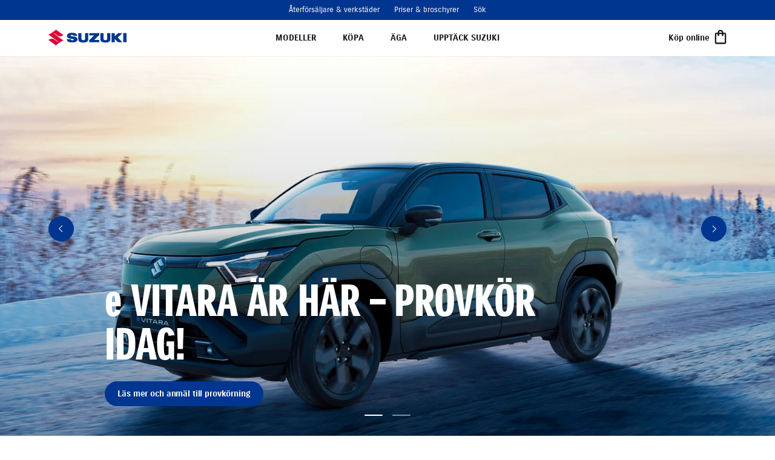

--- FILE ---
content_type: text/html; charset=utf-8
request_url: https://suzukibilar.se/
body_size: 25677
content:
<!DOCTYPE html><html lang="sv"><head><script type="text/javascript" id="hs-script-loader" async="" src="//js.hs-scripts.com/19580699.js"></script><script>
              (function(w,d,s,l,i){w[l]=w[l]||[];w[l].push({'gtm.start':
              new Date().getTime(),event:'gtm.js'});var f=d.getElementsByTagName(s)[0],
              j=d.createElement(s),dl=l!='dataLayer'?'&l='+l:'';j.async=true;j.src=
              'https://www.googletagmanager.com/gtm.js?id='+i+dl;f.parentNode.insertBefore(j,f);
            })(window,document,'script','dataLayer','GTM-527MZ3C');
            </script><meta charSet="utf-8"/><meta name="viewport" content="width=device-width, initial-scale=1.0"/><link rel="apple-touch-icon" sizes="180x180" href="/favicon/apple-touch-icon.png"/><link rel="icon" type="image/png" sizes="32x32" href="/favicon/favicon-32x32.png"/><link rel="icon" type="image/png" sizes="16x16" href="/favicon/favicon-16x16.png"/><link rel="manifest" href="/favicon/site.webmanifest"/><link rel="mask-icon" href="/favicon/safari-pinned-tab.svg" color="#fff"/><link rel="shortcut icon" href="/favicon/favicon.ico"/><meta name="msapplication-TileColor" content="#ffffff"/><meta name="msapplication-config" content="/favicon/browserconfig.xml"/><meta name="theme-color" content="#fff"/><link rel="alternate" type="application/rss+xml" href="/feed.xml"/><title>Upptäck Suzuki bilar - Upptäck ett krångelfritt bil-liv - Suzuki Bilar</title><meta name="description" content="Upptäck Suzuki Bilar – Swift, Swift Sport, Swace, ACROSS, Vitara, S-CROSS och Jimny Torakku."/><meta property="og:title" content="Upptäck Suzuki bilar - Upptäck ett krångelfritt bil-liv - Suzuki Bilar"/><meta property="og:description" content="Upptäck Suzuki Bilar – Swift, Swift Sport, Swace, ACROSS, Vitara, S-CROSS och Jimny Torakku."/><meta property="og:image" content="https://api.suzukibilar.se/app/uploads/2024/10/Manifest_2000x1334_4.jpg"/><meta name="next-head-count" content="17"/><link rel="preload" href="/_next/static/css/91f1e8a837e282c20781.css" as="style"/><link rel="stylesheet" href="/_next/static/css/91f1e8a837e282c20781.css" data-n-g=""/><noscript data-n-css=""></noscript><script defer="" nomodule="" src="/_next/static/chunks/polyfills-a40ef1678bae11e696dba45124eadd70.js"></script><script src="/_next/static/chunks/webpack-8d00bd7a082544a579e9.js" defer=""></script><script src="/_next/static/chunks/framework-c93ed74a065331c4bd75.js" defer=""></script><script src="/_next/static/chunks/main-4cd00b492005370410bc.js" defer=""></script><script src="/_next/static/chunks/pages/_app-09eb3d45dcb4b65e3716.js" defer=""></script><script src="/_next/static/chunks/pages/index-5d812067bf1c5922cde1.js" defer=""></script><script src="/_next/static/MTPfDcKBbtp4vj1jJV_ig/_buildManifest.js" defer=""></script><script src="/_next/static/MTPfDcKBbtp4vj1jJV_ig/_ssgManifest.js" defer=""></script><style data-styled="" data-styled-version="5.2.1">.iVZDKg{margin-bottom:8px;font-size:48px;line-height:1em;font-weight:900;-webkit-letter-spacing:-0.01em;-moz-letter-spacing:-0.01em;-ms-letter-spacing:-0.01em;letter-spacing:-0.01em;overflow-wrap:break-word;text-transform:uppercase;color:var(--color-White);}/*!sc*/
@media (min-width:500px){.iVZDKg{margin-bottom:calc( 8px + 8 * (100vw - 500px) / 700 );}}/*!sc*/
@media (min-width:1200px){.iVZDKg{margin-bottom:16px;}}/*!sc*/
@media (min-width:500px){.iVZDKg{font-size:calc( 48px + 24 * (100vw - 500px) / 700 );}}/*!sc*/
@media (min-width:1200px){.iVZDKg{font-size:72px;}}/*!sc*/
.iVZDKg::first-letter{text-transform:none;}/*!sc*/
.hCLmgy{margin-bottom:8px;font-size:48px;line-height:1em;font-weight:900;-webkit-letter-spacing:-0.01em;-moz-letter-spacing:-0.01em;-ms-letter-spacing:-0.01em;letter-spacing:-0.01em;overflow-wrap:break-word;text-align:center;color:var(--color-BlackLight);}/*!sc*/
@media (min-width:500px){.hCLmgy{margin-bottom:calc( 8px + 8 * (100vw - 500px) / 700 );}}/*!sc*/
@media (min-width:1200px){.hCLmgy{margin-bottom:16px;}}/*!sc*/
@media (min-width:500px){.hCLmgy{font-size:calc( 48px + 24 * (100vw - 500px) / 700 );}}/*!sc*/
@media (min-width:1200px){.hCLmgy{font-size:72px;}}/*!sc*/
.bPzCAO{margin-bottom:8px;font-size:48px;line-height:1em;font-weight:900;-webkit-letter-spacing:-0.01em;-moz-letter-spacing:-0.01em;-ms-letter-spacing:-0.01em;letter-spacing:-0.01em;overflow-wrap:break-word;text-transform:uppercase;text-align:center;margin-top:.1em;}/*!sc*/
@media (min-width:500px){.bPzCAO{margin-bottom:calc( 8px + 8 * (100vw - 500px) / 700 );}}/*!sc*/
@media (min-width:1200px){.bPzCAO{margin-bottom:16px;}}/*!sc*/
@media (min-width:500px){.bPzCAO{font-size:calc( 48px + 24 * (100vw - 500px) / 700 );}}/*!sc*/
@media (min-width:1200px){.bPzCAO{font-size:72px;}}/*!sc*/
.bPzCAO::first-letter{text-transform:none;}/*!sc*/
data-styled.g2[id="HeadlineXLarge-fmxy9j-1"]{content:"iVZDKg,hCLmgy,bPzCAO,"}/*!sc*/
.gGPoeX{font-size:48px;line-height:1em;font-weight:900;-webkit-letter-spacing:-0.01em;-moz-letter-spacing:-0.01em;-ms-letter-spacing:-0.01em;letter-spacing:-0.01em;text-transform:uppercase;overflow-wrap:break-word;}/*!sc*/
.gGPoeX::first-letter{text-transform:none;}/*!sc*/
data-styled.g3[id="HeadlineLarge-fmxy9j-2"]{content:"gGPoeX,"}/*!sc*/
.zmPJe{font-size:26px;line-height:1em;font-weight:700;-webkit-letter-spacing:-0.03em;-moz-letter-spacing:-0.03em;-ms-letter-spacing:-0.03em;letter-spacing:-0.03em;overflow-wrap:break-word;}/*!sc*/
@media (min-width:500px){.zmPJe{font-size:calc( 26px + 10 * (100vw - 500px) / 700 );}}/*!sc*/
@media (min-width:1200px){.zmPJe{font-size:36px;}}/*!sc*/
.btKLUh{margin-bottom:12px;font-size:26px;line-height:1em;font-weight:700;-webkit-letter-spacing:-0.03em;-moz-letter-spacing:-0.03em;-ms-letter-spacing:-0.03em;letter-spacing:-0.03em;overflow-wrap:break-word;color:var(--color-BlackLight);}/*!sc*/
@media (min-width:500px){.btKLUh{margin-bottom:calc( 12px + 4 * (100vw - 500px) / 700 );}}/*!sc*/
@media (min-width:1200px){.btKLUh{margin-bottom:16px;}}/*!sc*/
@media (min-width:500px){.btKLUh{font-size:calc( 26px + 10 * (100vw - 500px) / 700 );}}/*!sc*/
@media (min-width:1200px){.btKLUh{font-size:36px;}}/*!sc*/
data-styled.g4[id="HeadlineMedium-fmxy9j-3"]{content:"zmPJe,btKLUh,"}/*!sc*/
.jbQwzs{margin-bottom:2px;font-size:15px;line-height:1.3em;font-weight:700;-webkit-letter-spacing:-0.03em;-moz-letter-spacing:-0.03em;-ms-letter-spacing:-0.03em;letter-spacing:-0.03em;}/*!sc*/
@media (min-width:500px){.jbQwzs{margin-bottom:calc( 2px + 6 * (100vw - 500px) / 700 );}}/*!sc*/
@media (min-width:1200px){.jbQwzs{margin-bottom:8px;}}/*!sc*/
@media (min-width:500px){.jbQwzs{font-size:calc( 15px + 3 * (100vw - 500px) / 700 );}}/*!sc*/
@media (min-width:1200px){.jbQwzs{font-size:18px;}}/*!sc*/
data-styled.g5[id="HeadlineSmall-fmxy9j-4"]{content:"jbQwzs,"}/*!sc*/
.kksRCx{font-size:15px;line-height:1.3em;font-weight:400;color:var(--color-GreyDark);}/*!sc*/
.kksRCx:not(:last-child){margin-bottom:1.3em;}/*!sc*/
@media (min-width:500px){.kksRCx{font-size:calc( 15px + 3 * (100vw - 500px) / 700 );}}/*!sc*/
@media (min-width:1200px){.kksRCx{font-size:18px;}}/*!sc*/
.lhHoyG{font-size:15px;line-height:1.3em;font-weight:400;text-align:center;color:var(--color-GreyDark);}/*!sc*/
.lhHoyG:not(:last-child){margin-bottom:1.3em;}/*!sc*/
@media (min-width:500px){.lhHoyG{font-size:calc( 15px + 3 * (100vw - 500px) / 700 );}}/*!sc*/
@media (min-width:1200px){.lhHoyG{font-size:18px;}}/*!sc*/
data-styled.g7[id="BodyLarge-fmxy9j-6"]{content:"kksRCx,lhHoyG,"}/*!sc*/
.gfqxIw{font-size:13px;line-height:1.2em;font-weight:400;color:var(--color-Blue);max-width:680px;}/*!sc*/
.fnOirr{font-size:13px;line-height:1.2em;font-weight:400;color:var(--color-GreyDark);max-width:680px;}/*!sc*/
data-styled.g10[id="BodyXSmall-fmxy9j-9"]{content:"gfqxIw,fnOirr,"}/*!sc*/
.gSSRs{font-size:13px;line-height:1em;font-weight:700;-webkit-letter-spacing:-0.01em;-moz-letter-spacing:-0.01em;-ms-letter-spacing:-0.01em;letter-spacing:-0.01em;}/*!sc*/
@media (min-width:500px){.gSSRs{font-size:calc( 13px + 1 * (100vw - 500px) / 700 );}}/*!sc*/
@media (min-width:1200px){.gSSRs{font-size:14px;}}/*!sc*/
data-styled.g11[id="Button-fmxy9j-10"]{content:"gSSRs,"}/*!sc*/
.cNIBlq{font-size:13px;line-height:1em;font-weight:700;-webkit-letter-spacing:-0.01em;-moz-letter-spacing:-0.01em;-ms-letter-spacing:-0.01em;letter-spacing:-0.01em;}/*!sc*/
@media (min-width:500px){.cNIBlq{font-size:calc( 13px + 1 * (100vw - 500px) / 700 );}}/*!sc*/
@media (min-width:1200px){.cNIBlq{font-size:14px;}}/*!sc*/
@media (pointer:fine){.cNIBlq:hover{-webkit-text-decoration:underline;text-decoration:underline;}}/*!sc*/
data-styled.g12[id="CartLink-fmxy9j-11"]{content:"cNIBlq,"}/*!sc*/
.jnHxxU{font-weight:inherit;color:var(--color-White);}/*!sc*/
.bBVwjZ{font-weight:inherit;color:var(--color-White);color:var(--color-BlueLight);}/*!sc*/
@media (pointer:fine){.bBVwjZ:hover{-webkit-text-decoration:underline;text-decoration:underline;}}/*!sc*/
.fcruhb{font-weight:inherit;color:var(--color-BlueLight);}/*!sc*/
data-styled.g18[id="MenuLink-l1idlp-0"]{content:"jnHxxU,bBVwjZ,fcruhb,"}/*!sc*/
.dhUVYn > svg{fill:var(--color-White);}/*!sc*/
.dhUVYn > svg > *{fill:inherit;}/*!sc*/
.dhUVYn > h4{pointer-events:none;}/*!sc*/
.HkHKc > svg{fill:var(--color-BlueLight);}/*!sc*/
.HkHKc > svg > *{fill:inherit;}/*!sc*/
.HkHKc > h4{pointer-events:none;}/*!sc*/
data-styled.g19[id="MenuItem-l1idlp-1"]{content:"dhUVYn,HkHKc,"}/*!sc*/
.giMkGZ{width:100%;top:0;height:100%;position:absolute;}/*!sc*/
.fCBglR{width:100%;top:0;height:auto;position:static;}/*!sc*/
data-styled.g21[id="MediaElement-sc-3ubwwr-0"]{content:"giMkGZ,fCBglR,"}/*!sc*/
.cUZvmc{height:100%;padding-bottom:0%;}/*!sc*/
.fCuGEk{height:0;padding-bottom:47.699999999999996%;}/*!sc*/
.dXKzix{height:0;padding-bottom:34.849999999999994%;}/*!sc*/
data-styled.g22[id="MediaContent-sc-3ubwwr-1"]{content:"cUZvmc,fCuGEk,dXKzix,"}/*!sc*/
.jIJSnr{-webkit-flex:0 0 auto;-ms-flex:0 0 auto;flex:0 0 auto;box-sizing:content-box;}/*!sc*/
.jIJSnr:not(:last-child){padding-right:var(--Slider-gutter-size);}/*!sc*/
.jIJSnr img{-webkit-user-drag:none;-khtml-user-drag:none;-moz-user-drag:none;-o-user-drag:none;-webkit-user-drag:none;-moz-user-drag:none;-ms-user-drag:none;user-drag:none;}/*!sc*/
data-styled.g24[id="Wrapper-sc-1pp1bnt-0"]{content:"jIJSnr,"}/*!sc*/
.kEWliW{display:-ms-grid;width:100%;-ms-grid-columns:min-content;}/*!sc*/
data-styled.g25[id="Wrapper-sc-115s9yk-0"]{content:"kEWliW,"}/*!sc*/
.eQIuan{display:-webkit-box;display:-webkit-flex;display:-ms-flexbox;display:flex;-webkit-flex-wrap:nowrap;-ms-flex-wrap:nowrap;flex-wrap:nowrap;min-width:-webkit-min-content;min-width:-moz-min-content;min-width:min-content;padding:0px;cursor:-webkit-grab;cursor:-moz-grab;cursor:grab;}/*!sc*/
.eQIuan:active{cursor:-webkit-grabbing;cursor:-moz-grabbing;cursor:grabbing;}/*!sc*/
data-styled.g26[id="Element-sc-115s9yk-1"]{content:"eQIuan,"}/*!sc*/
.cgijvQ{width:var(--BlockFeatures-item-width);min-width:var(--BlockFeatures-item-minWidth);}/*!sc*/
data-styled.g28[id="Item-sc-1qp8hat-0"]{content:"cgijvQ,"}/*!sc*/
.crUxNA{width:var(--BlockModels-item-width);min-width:var(--BlockModels-item-minWidth);}/*!sc*/
data-styled.g30[id="Item-sc-186kd58-0"]{content:"crUxNA,"}/*!sc*/
</style></head><script defer="" src="/js/bowser.min.js"></script><script defer="" src="/js/check-browser.js"></script><body><noscript><iframe src="https://www.googletagmanager.com/ns.html?id=GTM-527MZ3C" height="0" width="0"></iframe></noscript><div id="__next"><div class="App"><header class="Header"><section class="Header-top"><div class="Header-search"><form class="Search"><input type="text" class="Input" placeholder="Sök på suzukibilar.se" value=""/><button type="button" aria-label="Stäng sök" class="Search-close"></button></form></div></section><section class="Header-content"><div class="Header-wrap"><div class="Header-wrapInner"><nav class="Header-alignLeft"><div style="width:24px;height:14px;position:relative;transform:rotate(0deg)"><span style="display:block;height:1.5px;width:100%;background:var(--color-BlackLight);transition-timing-function:ease;transition-duration:0.2s;border-radius:0px;transform-origin:center;position:absolute;transform:translate3d(0,0,0) rotate(0);margin-top:-0.75px"></span><span style="display:block;height:1.5px;width:100%;background:var(--color-BlackLight);transition-timing-function:ease-out;transition-duration:0.05s;border-radius:0px;transform-origin:center;position:absolute;opacity:1;top:7px;margin-top:-0.75px"></span><span style="display:block;height:1.5px;width:100%;background:var(--color-BlackLight);transition-timing-function:ease;transition-duration:0.2s;border-radius:0px;transform-origin:center;position:absolute;transform:translate3d(0,14px,0) rotate(0);margin-top:-0.75px"></span></div></nav><a class="Header-logo" aria-label="suzukibilar.se" href="/"><svg class="Logo" viewBox="0 0 115 23" fill="none" xmlns="http://www.w3.org/2000/svg"><path d="M8.26157 5.06084L13.0543 8.54645C13.9927 9.25027 15.1155 9.82004 16.8164 9.82004C19.4641 9.82004 21.8605 7.95155 21.8605 7.95155L10.926 0C10.926 0 9.73625 1.38251 5.99089 3.83752C2.0612 6.41822 0 7.16393 0 7.16393L14.1519 17.4532L13.5235 17.8889L8.8062 14.4536C7.86776 13.7497 6.74499 13.18 5.04408 13.18C2.39636 13.18 0 15.0485 0 15.0485L10.9344 23C10.9344 23 12.1242 21.6175 15.8696 19.1625C19.7993 16.5818 21.8605 15.8361 21.8605 15.8361L7.63315 5.49654L8.26157 5.06084Z" fill="#DE0039"></path><path d="M36.2813 9.83676C34.2033 9.55188 32.3516 9.5016 32.3097 8.70561C32.2427 7.70852 33.7592 7.5996 34.2536 7.5996C35.0831 7.5996 36.4154 7.80069 36.7254 9.10779H42.0292C42.0292 6.59413 39.7669 4.59996 34.2704 4.5832C28.1622 4.56645 27.1232 7.40688 27.1232 9.01563C27.1232 12.0069 29.3268 12.8867 34.0944 13.4145C35.8623 13.6072 36.9935 13.5989 36.9935 14.5289C36.9935 15.459 35.6445 15.5847 35.0831 15.5847C34.5636 15.5847 33.0973 15.5847 32.6113 14.0178H26.8467C27.098 16.9588 28.8576 18.6765 35.0664 18.6597C40.9148 18.643 42.4481 16.146 42.4481 14.2357C42.4481 12.3253 41.25 10.5071 36.2645 9.83676" fill="#00368F"></path><path d="M59.7987 8.36224H66.8118L59.5557 15.501V18.3415H74.2857V14.9313H66.9542L74.3109 7.81761V4.97717H59.7987V8.36224Z" fill="#00368F"></path><path d="M114.071 4.97717H109.278V18.3415H114.071V4.97717Z" fill="#00368F"></path><path d="M102.014 4.97717L96.9193 9.57717V4.97717H92.1182V18.3415H96.9193V13.6074L101.645 18.3415H108.097L101.084 11.4876L108.331 4.97717H102.014Z" fill="#00368F"></path><path d="M53.6173 10.5826V12.6857C53.6173 14.328 53.0476 15.4172 50.9277 15.4172C48.8079 15.4172 48.2381 14.328 48.2381 12.6857V4.97717H43.6465V9.8453C43.6465 10.4905 43.6632 12.6438 43.6716 13.8504C43.6884 15.5681 44.0906 18.8526 50.9277 18.8526C57.7649 18.8526 58.1671 15.5681 58.1838 13.8504C58.1922 12.6438 58.209 10.4905 58.209 9.8453V4.97717H53.6173V10.5826Z" fill="#00368F"></path><path d="M85.8761 10.5826V12.6857C85.8761 14.328 85.3064 15.4172 83.1865 15.4172C81.0667 15.4172 80.4969 14.328 80.4969 12.6857V4.97717H75.9053V9.8453C75.9053 10.4905 75.922 12.6438 75.9304 13.8504C75.9472 15.5681 76.3494 18.8526 83.1865 18.8526C90.0237 18.8526 90.4259 15.5681 90.4426 13.8504C90.451 12.6438 90.4678 10.4905 90.4678 9.8453V4.97717H85.8761V10.5826Z" fill="#00368F"></path></svg></a><div class="Header-alignRight"><div class="Cart"><a class="CartLink-fmxy9j-11 cNIBlq Cart-Link" href="https://butik.suzukibilar.se" target="_blank" rel="noreferrer" aria-label="Köp online"><span class="Cart-Text">Köp online</span><svg width="20" height="24" fill="none" xmlns="http://www.w3.org/2000/svg" class="Cart-Icon"><path d="M17 5h-2.333A4.665 4.665 0 0010 .333 4.665 4.665 0 005.333 5H3A2.34 2.34 0 00.667 7.333v14A2.34 2.34 0 003 23.667h14a2.34 2.34 0 002.333-2.334v-14A2.34 2.34 0 0017 5zm-7-2.333A2.34 2.34 0 0112.333 5H7.667A2.34 2.34 0 0110 2.667zm7 18.666H3v-14h2.333v2.334A1.17 1.17 0 006.5 10.833a1.17 1.17 0 001.167-1.166V7.333h4.666v2.334a1.17 1.17 0 001.167 1.166 1.17 1.17 0 001.167-1.166V7.333H17v14z" fill="#181818"></path></svg></a></div></div></div></div></section></header><main id="main" class="App-content"><article class="Post"><section class="Blocks Grid Grid--withGutter"><section data-mode="stretch" class="BlockCarousel"><div class="Carousel Carousel--padded"><div class="Carousel-wrapper"><div style="position:absolute;width:100%;height:calc(100% - var(--Carousel-offset));left:-300%;right:-300%;transform:none;-webkit-touch-callout:none;-webkit-user-select:none;user-select:none;touch-action:pan-y" draggable="false"><div class="CarouselItem CarouselItem--filled"><figure class="MediaElement-sc-3ubwwr-0 giMkGZ MediaElement"><div class="MediaContent-sc-3ubwwr-1 cUZvmc MediaContent"></div></figure><div class="CarouselItem-body Grid Grid--withGutter"><div class="u-size12of12 u-md-size10of12 u-md-before1of12 u-md-after1of12 u-lg-size9of12 u-lg-before1of12 u-lg-after1of12"><h2 class="HeadlineXLarge-fmxy9j-1 iVZDKg"> </h2><a href="/krangelfritt-billiv" class="Button-fmxy9j-10 gSSRs Button"><span class="Button-title">Läs mer</span></a></div></div></div></div><div style="position:absolute;width:100%;height:calc(100% - var(--Carousel-offset));left:-200%;right:-200%;transform:none;-webkit-touch-callout:none;-webkit-user-select:none;user-select:none;touch-action:pan-y" draggable="false"><div class="CarouselItem CarouselItem--filled"><figure class="MediaElement-sc-3ubwwr-0 giMkGZ MediaElement"><div class="MediaContent-sc-3ubwwr-1 cUZvmc MediaContent"></div></figure><span class="CarouselItem-effect"></span><div class="CarouselItem-body Grid Grid--withGutter"><div class="u-size12of12 u-md-size10of12 u-md-before1of12 u-md-after1of12 u-lg-size9of12 u-lg-before1of12 u-lg-after1of12"><h2 class="HeadlineXLarge-fmxy9j-1 iVZDKg">e VITARA är här – provkör idag!</h2><a href="/e-vitara" class="Button-fmxy9j-10 gSSRs Button"><span class="Button-title">Läs mer och anmäl till provkörning</span></a></div></div></div></div><div style="position:absolute;width:100%;height:calc(100% - var(--Carousel-offset));left:-100%;right:-100%;transform:none;-webkit-touch-callout:none;-webkit-user-select:none;user-select:none;touch-action:pan-y" draggable="false"><div class="CarouselItem CarouselItem--filled"><figure class="MediaElement-sc-3ubwwr-0 giMkGZ MediaElement"><div class="MediaContent-sc-3ubwwr-1 cUZvmc MediaContent"></div></figure><div class="CarouselItem-body Grid Grid--withGutter"><div class="u-size12of12 u-md-size10of12 u-md-before1of12 u-md-after1of12 u-lg-size9of12 u-lg-before1of12 u-lg-after1of12"><h2 class="HeadlineXLarge-fmxy9j-1 iVZDKg"> </h2><a href="/krangelfritt-billiv" class="Button-fmxy9j-10 gSSRs Button"><span class="Button-title">Läs mer</span></a></div></div></div></div><div style="position:absolute;width:100%;height:calc(100% - var(--Carousel-offset));left:0%;right:0%;transform:none;-webkit-touch-callout:none;-webkit-user-select:none;user-select:none;touch-action:pan-y" draggable="false"><div class="CarouselItem CarouselItem--filled"><figure class="MediaElement-sc-3ubwwr-0 giMkGZ MediaElement"><div class="MediaContent-sc-3ubwwr-1 cUZvmc MediaContent"></div></figure><span class="CarouselItem-effect"></span><div class="CarouselItem-body Grid Grid--withGutter"><div class="u-size12of12 u-md-size10of12 u-md-before1of12 u-md-after1of12 u-lg-size9of12 u-lg-before1of12 u-lg-after1of12"><h2 class="HeadlineXLarge-fmxy9j-1 iVZDKg">e VITARA är här – provkör idag!</h2><a href="/e-vitara" class="Button-fmxy9j-10 gSSRs Button"><span class="Button-title">Läs mer och anmäl till provkörning</span></a></div></div></div></div><div style="position:absolute;width:100%;height:calc(100% - var(--Carousel-offset));left:100%;right:100%;transform:none;-webkit-touch-callout:none;-webkit-user-select:none;user-select:none;touch-action:pan-y" draggable="false"><div class="CarouselItem CarouselItem--filled"><figure class="MediaElement-sc-3ubwwr-0 giMkGZ MediaElement"><div class="MediaContent-sc-3ubwwr-1 cUZvmc MediaContent"></div></figure><div class="CarouselItem-body Grid Grid--withGutter"><div class="u-size12of12 u-md-size10of12 u-md-before1of12 u-md-after1of12 u-lg-size9of12 u-lg-before1of12 u-lg-after1of12"><h2 class="HeadlineXLarge-fmxy9j-1 iVZDKg"> </h2><a href="/krangelfritt-billiv" class="Button-fmxy9j-10 gSSRs Button"><span class="Button-title">Läs mer</span></a></div></div></div></div><div style="position:absolute;width:100%;height:calc(100% - var(--Carousel-offset));left:200%;right:200%;transform:none;-webkit-touch-callout:none;-webkit-user-select:none;user-select:none;touch-action:pan-y" draggable="false"><div class="CarouselItem CarouselItem--filled"><figure class="MediaElement-sc-3ubwwr-0 giMkGZ MediaElement"><div class="MediaContent-sc-3ubwwr-1 cUZvmc MediaContent"></div></figure><span class="CarouselItem-effect"></span><div class="CarouselItem-body Grid Grid--withGutter"><div class="u-size12of12 u-md-size10of12 u-md-before1of12 u-md-after1of12 u-lg-size9of12 u-lg-before1of12 u-lg-after1of12"><h2 class="HeadlineXLarge-fmxy9j-1 iVZDKg">e VITARA är här – provkör idag!</h2><a href="/e-vitara" class="Button-fmxy9j-10 gSSRs Button"><span class="Button-title">Läs mer och anmäl till provkörning</span></a></div></div></div></div><div style="position:absolute;width:100%;height:calc(100% - var(--Carousel-offset));left:300%;right:300%;transform:none;-webkit-touch-callout:none;-webkit-user-select:none;user-select:none;touch-action:pan-y" draggable="false"><div class="CarouselItem CarouselItem--filled"><figure class="MediaElement-sc-3ubwwr-0 giMkGZ MediaElement"><div class="MediaContent-sc-3ubwwr-1 cUZvmc MediaContent"></div></figure><div class="CarouselItem-body Grid Grid--withGutter"><div class="u-size12of12 u-md-size10of12 u-md-before1of12 u-md-after1of12 u-lg-size9of12 u-lg-before1of12 u-lg-after1of12"><h2 class="HeadlineXLarge-fmxy9j-1 iVZDKg"> </h2><a href="/krangelfritt-billiv" class="Button-fmxy9j-10 gSSRs Button"><span class="Button-title">Läs mer</span></a></div></div></div></div></div><nav class="Carousel-controls"><button rel="prev" aria-label="Föregående" class="Button-fmxy9j-10 gSSRs Button"></button><button rel="next" aria-label="Nästa" class="Button-fmxy9j-10 gSSRs Button"></button></nav><span class="Carousel-pager"><span data-current="true"></span><span data-current="false"></span></span></div></section><section class="BlockImage"><div class="BlockImage-Content"><figure class="MediaElement-sc-3ubwwr-0 giMkGZ MediaElement"><div class="MediaContent-sc-3ubwwr-1 cUZvmc MediaContent"></div></figure></div></section><section class="BlockText"><div class="Grid Grid--withGutters"><div class="u-sizeFull u-md-size10of12 u-md-before1of12 u-md-after1of12 u-lg-size8of12 u-lg-before2of12 u-lg-after2of12 Column--isText"><h2 class="HeadlineXLarge-fmxy9j-1 hCLmgy">ALLTID LÅGA PRISER. ALLTID 3 ÅRS FRI SERVICE!</h2>
<div style="text-align:center;max-width:680px;margin-right:auto;margin-left:auto">
<p class="BodyLarge-fmxy9j-6 kksRCx">Suzuki står för prisvärda val i alla klasser – vare sig du väljer småbilsikonen Swift eller elbilen som är byggd för kalla breddgrader. Vi erbjuder Sveriges billigaste 4×4-alternativ, både när det gäller SUV och elektrisk SUV. Och för dig som vill komma undan ännu billigare finns våra populära SUV:ar nu även med tvåhjulsdrift.</p>
<p class="BodyLarge-fmxy9j-6 kksRCx">Just nu har vi kampanjerbjudanden med värde upp till 25 000 kr!</p>
<p class="BodyLarge-fmxy9j-6 kksRCx"><a href="/kopa-suzuki/kampanjer-erbjudanden" class="Button-fmxy9j-10 gSSRs Button"><span class="Button-title">Läs mer</span></a></p>
</div>
</div></div></section><section class="BlockText"><div class="Grid Grid--withGutters Grid--alignMiddle"><div class="u-sizeFull u-lg-size1of2"><figure class="MediaElement-sc-3ubwwr-0 fCBglR MediaElement"><div class="MediaContent-sc-3ubwwr-1 fCuGEk MediaContent MediaContent--cover"></div></figure></div><div class="BlockText-content u-sizeFull u-lg-size4of12 u-lg-before1of12 u-lg-after1of12 Column--isText"><div style="text-align:center">
<div style="width:300px;margin:0 auto;margin-bottom:20px"><img decoding="async" src="https://api.staging.suzukibilar.se/app/uploads/2025/12/Start_splash_25000-1.png" alt=""/></div>
<p class="BodyLarge-fmxy9j-6 kksRCx"><a href="/kopa-suzuki/kampanjer-erbjudanden" class="Button-fmxy9j-10 gSSRs Button"><span class="Button-title">Läs mer</span></a></p>
</div>
</div></div></section><section class="BlockModels"><div class="Slider"><div class="Slider-header"><h2 class="HeadlineMedium-fmxy9j-3 zmPJe Slider-title">Våra modeller</h2><ul class="ButtonGroup"><li class="ButtonGroup-item"><button rel="prev" aria-label="Föregående" disabled="" class="Button-fmxy9j-10 gSSRs Button"></button></li><li class="ButtonGroup-item"><button rel="next" aria-label="Nästa" class="Button-fmxy9j-10 gSSRs Button"></button></li></ul></div><div class="Wrapper-sc-115s9yk-0 kEWliW"><div style="transform:none;-webkit-touch-callout:none;-webkit-user-select:none;user-select:none;touch-action:pan-y" class="Element-sc-115s9yk-1 eQIuan" draggable="false"><div class="Wrapper-sc-1pp1bnt-0 jIJSnr"><div class="Item-sc-186kd58-0 crUxNA"><article class="ModelPreview ModelPreview--slim"><div class="ModelPreview-background"></div><div class="ModelPreview-toggle"><button aria-label="Se mer i indikatorn" class="Button-fmxy9j-10 gSSRs Button Button--inverted Button--withIcon Button--forceTransparentBg"><span class="Button-icon"><svg width="15" height="15" fill="none" xmlns="http://www.w3.org/2000/svg"><path d="M7.001 0v14.002M14.002 7H0"></path></svg></span></button></div><div class="ModelPreview-body"><span class="BodyXSmall-fmxy9j-9 gfqxIw ModelPreview-tagline">Sportig, charmig, busig</span><h2 class="HeadlineLarge-fmxy9j-2 gGPoeX">Swift</h2><ul class="Price Price--slim"><li class="Price-alt"><p class="BodyXSmall-fmxy9j-9 fnOirr">Privatleasa från 2.995 kr/mån inkl. service</p></li><li class="Price-alt"><p class="BodyXSmall-fmxy9j-9 fnOirr">Rek. cirkapris från 199.900 kr</p></li></ul><ul class="ButtonGroup"><li class="ButtonGroup-item"><a href="/kopa-suzuki/kop-nya-swift" class="Button-fmxy9j-10 gSSRs Button"><span class="Button-title">Köp</span></a></li><li class="ButtonGroup-item"><a href="/swift" class="Button-fmxy9j-10 gSSRs Button Button--inverted"><span class="Button-title">Utforska</span></a></li></ul></div><div class="ModelPreview-header"><div class="ModelPreview-image"><figure class="MediaElement-sc-3ubwwr-0 giMkGZ MediaElement"><div class="MediaContent-sc-3ubwwr-1 cUZvmc MediaContent MediaContent--transparent"></div></figure></div></div></article></div></div><div class="Wrapper-sc-1pp1bnt-0 jIJSnr"><div class="Item-sc-186kd58-0 crUxNA"><article class="ModelPreview ModelPreview--slim"><div class="ModelPreview-background"></div><div class="ModelPreview-toggle"><button aria-label="Se mer i indikatorn" class="Button-fmxy9j-10 gSSRs Button Button--inverted Button--withIcon Button--forceTransparentBg"><span class="Button-icon"><svg width="15" height="15" fill="none" xmlns="http://www.w3.org/2000/svg"><path d="M7.001 0v14.002M14.002 7H0"></path></svg></span></button></div><div class="ModelPreview-body"><span class="BodyXSmall-fmxy9j-9 gfqxIw ModelPreview-tagline">Sveriges mest prisvärda el-SUV</span><h2 class="HeadlineLarge-fmxy9j-2 gGPoeX">e VITARA</h2><ul class="Price Price--slim"><li class="Price-alt"><p class="BodyXSmall-fmxy9j-9 fnOirr">Rek. cirkapris från 389.900 kr</p></li></ul><ul class="ButtonGroup"><li class="ButtonGroup-item"><a href="/kopa-suzuki/kop-e-vitara" class="Button-fmxy9j-10 gSSRs Button"><span class="Button-title">Köp</span></a></li><li class="ButtonGroup-item"><a href="/e-vitara" class="Button-fmxy9j-10 gSSRs Button Button--inverted"><span class="Button-title">Utforska</span></a></li></ul></div><div class="ModelPreview-header"><div class="ModelPreview-image"><figure class="MediaElement-sc-3ubwwr-0 giMkGZ MediaElement"><div class="MediaContent-sc-3ubwwr-1 cUZvmc MediaContent MediaContent--transparent"></div></figure></div></div></article></div></div><div class="Wrapper-sc-1pp1bnt-0 jIJSnr"><div class="Item-sc-186kd58-0 crUxNA"><article class="ModelPreview ModelPreview--slim"><div class="ModelPreview-background"></div><div class="ModelPreview-toggle"><button aria-label="Se mer i indikatorn" class="Button-fmxy9j-10 gSSRs Button Button--inverted Button--withIcon Button--forceTransparentBg"><span class="Button-icon"><svg width="15" height="15" fill="none" xmlns="http://www.w3.org/2000/svg"><path d="M7.001 0v14.002M14.002 7H0"></path></svg></span></button></div><div class="ModelPreview-body"><span class="BodyXSmall-fmxy9j-9 gfqxIw ModelPreview-tagline">En riktig SUV</span><h2 class="HeadlineLarge-fmxy9j-2 gGPoeX">Vitara</h2><ul class="Price Price--slim"><li class="Price-alt"><p class="BodyXSmall-fmxy9j-9 fnOirr">Privatleasa från 3.895 kr/mån inkl. service</p></li><li class="Price-alt"><p class="BodyXSmall-fmxy9j-9 fnOirr">Rek. cirkapris från 259.900 kr</p></li></ul><ul class="ButtonGroup"><li class="ButtonGroup-item"><a href="/kopa-suzuki/kop-vitara" class="Button-fmxy9j-10 gSSRs Button"><span class="Button-title">Köp</span></a></li><li class="ButtonGroup-item"><a href="/vitara" class="Button-fmxy9j-10 gSSRs Button Button--inverted"><span class="Button-title">Utforska</span></a></li></ul></div><div class="ModelPreview-header"><div class="ModelPreview-image"><figure class="MediaElement-sc-3ubwwr-0 giMkGZ MediaElement"><div class="MediaContent-sc-3ubwwr-1 cUZvmc MediaContent MediaContent--transparent"></div></figure></div></div></article></div></div><div class="Wrapper-sc-1pp1bnt-0 jIJSnr"><div class="Item-sc-186kd58-0 crUxNA"><article class="ModelPreview ModelPreview--slim"><div class="ModelPreview-background"></div><div class="ModelPreview-toggle"><button aria-label="Se mer i indikatorn" class="Button-fmxy9j-10 gSSRs Button Button--inverted Button--withIcon Button--forceTransparentBg"><span class="Button-icon"><svg width="15" height="15" fill="none" xmlns="http://www.w3.org/2000/svg"><path d="M7.001 0v14.002M14.002 7H0"></path></svg></span></button></div><div class="ModelPreview-body"><span class="BodyXSmall-fmxy9j-9 gfqxIw ModelPreview-tagline">Prisvärd familje-SUV</span><h2 class="HeadlineLarge-fmxy9j-2 gGPoeX">S-CROSS</h2><ul class="Price Price--slim"><li class="Price-alt"><p class="BodyXSmall-fmxy9j-9 fnOirr">Privatleasa från 4.195 kr/mån inkl. service</p></li><li class="Price-alt"><p class="BodyXSmall-fmxy9j-9 fnOirr">Rek. cirkapris från 279.900 kr</p></li></ul><ul class="ButtonGroup"><li class="ButtonGroup-item"><a href="/kopa-suzuki/kop-s-cross" class="Button-fmxy9j-10 gSSRs Button"><span class="Button-title">Köp</span></a></li><li class="ButtonGroup-item"><a href="/s-cross" class="Button-fmxy9j-10 gSSRs Button Button--inverted"><span class="Button-title">Utforska</span></a></li></ul></div><div class="ModelPreview-header"><div class="ModelPreview-image"><figure class="MediaElement-sc-3ubwwr-0 giMkGZ MediaElement"><div class="MediaContent-sc-3ubwwr-1 cUZvmc MediaContent MediaContent--transparent"></div></figure></div></div></article></div></div><div class="Wrapper-sc-1pp1bnt-0 jIJSnr"><div class="Item-sc-186kd58-0 crUxNA"><article class="ModelPreview ModelPreview--slim"><div class="ModelPreview-background"></div><div class="ModelPreview-toggle"><button aria-label="Se mer i indikatorn" class="Button-fmxy9j-10 gSSRs Button Button--inverted Button--withIcon Button--forceTransparentBg"><span class="Button-icon"><svg width="15" height="15" fill="none" xmlns="http://www.w3.org/2000/svg"><path d="M7.001 0v14.002M14.002 7H0"></path></svg></span></button></div><div class="ModelPreview-body"><span class="BodyXSmall-fmxy9j-9 gfqxIw ModelPreview-tagline">Dynamisk fullhybrid</span><h2 class="HeadlineLarge-fmxy9j-2 gGPoeX">Swace</h2><ul class="Price Price--slim"><li class="Price-alt"><p class="BodyXSmall-fmxy9j-9 fnOirr">Rek. cirkapris från 319.900 kr</p></li></ul><ul class="ButtonGroup"><li class="ButtonGroup-item"><a href="/kopa-suzuki/kop-swace" class="Button-fmxy9j-10 gSSRs Button"><span class="Button-title">Köp</span></a></li><li class="ButtonGroup-item"><a href="/swace" class="Button-fmxy9j-10 gSSRs Button Button--inverted"><span class="Button-title">Utforska</span></a></li></ul></div><div class="ModelPreview-header"><div class="ModelPreview-image"><figure class="MediaElement-sc-3ubwwr-0 giMkGZ MediaElement"><div class="MediaContent-sc-3ubwwr-1 cUZvmc MediaContent MediaContent--transparent"></div></figure></div></div></article></div></div></div></div></div></section><section class="BlockFeatures Block--hasBg"><div><div class="BlockFeatures-introduction"><div class="Grid Grid--withGutter"><div class="u-sizeFull u-md-size10of12 u-md-before1of12 u-md-after1of12 u-lg-size10of12 u-lg-before1of12 u-lg-after1of12"><h1 class="HeadlineXLarge-fmxy9j-1 bPzCAO">VÄLKOMMEN TILL DET KRÅNGELFRIA BILLIVET</h1></div><div class="u-sizeFull u-md-size8of12 u-md-before2of12 u-md-after2of12 u-lg-size6of12 u-lg-before3of12 u-lg-after3of12"><p class="BodyLarge-fmxy9j-6 lhHoyG">En bil ska göra livet lättare – inte mer komplicerat. Därför strävar vi efter att erbjuda Sveriges enklaste bil att ha. Med fyrhjulsdrift och japansk noggrannhet i sitt DNA är Suzuki ett namn som förknippas med driftsäkerhet och trygghet.</p>
</div></div></div><div class="Slider"><div class="Slider-header"><ul class="ButtonGroup"><li class="ButtonGroup-item"><button rel="prev" aria-label="Föregående" disabled="" class="Button-fmxy9j-10 gSSRs Button"></button></li><li class="ButtonGroup-item"><button rel="next" aria-label="Nästa" class="Button-fmxy9j-10 gSSRs Button"></button></li></ul></div><div class="Wrapper-sc-115s9yk-0 kEWliW"><div style="transform:none;-webkit-touch-callout:none;-webkit-user-select:none;user-select:none;touch-action:pan-y" class="Element-sc-115s9yk-1 eQIuan" draggable="false"><div class="Wrapper-sc-1pp1bnt-0 jIJSnr"><div class="Item-sc-1qp8hat-0 cgijvQ"><article class="Feature"><header class="Feature-image"><figure class="MediaElement-sc-3ubwwr-0 giMkGZ MediaElement"><div class="MediaContent-sc-3ubwwr-1 cUZvmc MediaContent"></div></figure></header><section class="Feature-body"><h3 class="HeadlineSmall-fmxy9j-4 jbQwzs">Är du laddad för e VITARA?</h3><p class="BodyLarge-fmxy9j-6 kksRCx">Som vi har längtat! Under hösten 2025 kommer Suzukis första helt elektriska bilmodell. Design och teknik liknar inget du sett tidigare. Och det bästa av allt: <span style="white-space:nowrap">e VITARA</span> är anpassad till såväl varma som kalla (skandinaviska) klimat!</p>
<p class="BodyLarge-fmxy9j-6 kksRCx"><a href="/e-vitara" class="Button-fmxy9j-10 gSSRs Button"><span class="Button-title">Läs mer</span></a></p>
</section></article></div></div><div class="Wrapper-sc-1pp1bnt-0 jIJSnr"><div class="Item-sc-1qp8hat-0 cgijvQ"><article class="Feature"><header class="Feature-image"><figure class="MediaElement-sc-3ubwwr-0 giMkGZ MediaElement"><div class="MediaContent-sc-3ubwwr-1 cUZvmc MediaContent"></div></figure></header><section class="Feature-body"><h3 class="HeadlineSmall-fmxy9j-4 jbQwzs">Välkommen till det krångelfria billivet</h3><p class="BodyLarge-fmxy9j-6 kksRCx">Letar du efter Sveriges enklaste bil att ha? Då har du kommit helt rätt. Suzuki toppar listan* över de bilmärken som krånglar minst.</p>
<p class="BodyLarge-fmxy9j-6 kksRCx">*Vi Bilägares Autoindex 2024</p>
<p class="BodyLarge-fmxy9j-6 kksRCx"><a href="/manifest" class="Button-fmxy9j-10 gSSRs Button"><span class="Button-title">Läs mer</span></a></p>
</section></article></div></div><div class="Wrapper-sc-1pp1bnt-0 jIJSnr"><div class="Item-sc-1qp8hat-0 cgijvQ"><article class="Feature"><header class="Feature-image"><figure class="MediaElement-sc-3ubwwr-0 giMkGZ MediaElement"><div class="MediaContent-sc-3ubwwr-1 cUZvmc MediaContent"></div></figure></header><section class="Feature-body"><h3 class="HeadlineSmall-fmxy9j-4 jbQwzs">Det är enkelt när service alltid ingår</h3><p class="BodyLarge-fmxy9j-6 kksRCx">När du köper en ny Suzuki ingår alltid den ordinarie servicen de första 3 åren – eller de första 3 tillfällena. För även en ny bil måste servas för att hålla sig på topp.</p>
<p class="BodyLarge-fmxy9j-6 kksRCx"><a href="/kopa-suzuki/service-ingar" class="Button-fmxy9j-10 gSSRs Button"><span class="Button-title">Läs mer</span></a></p>
</section></article></div></div></div></div></div></div></section><section class="BlockText BlockText--reversed"><div class="Grid Grid--withGutters Grid--alignMiddle"><div class="BlockText-content u-sizeFull u-lg-size4of12 u-lg-before1of12 u-lg-after1of12 Column--isText"><h2 class="HeadlineMedium-fmxy9j-3 btKLUh">Vitara och S-CROSS nu även med tvåhjulsdrift</h2>
<p class="BodyLarge-fmxy9j-6 kksRCx">Våra populära fyrhjulsdrivna ikoner kommer nu med fler valmöjligheter. Med uppdaterad, effektiv hybridteknik, val mellan manuell eller 6-stegad automatväxellåda och sist men inte minst – nu även med möjlighet att välja mellan fram- eller fyrhjulsdrift (AllGrip).</p>
<p class="BodyLarge-fmxy9j-6 kksRCx"><a href="/vitara" class="Button-fmxy9j-10 gSSRs Button"><span class="Button-title">Utforska Vitara</span></a> <a href="/s-cross" class="Button-fmxy9j-10 gSSRs Button"><span class="Button-title">Utforska S-CROSS</span></a></p>
</div><div class="u-sizeFull u-lg-size1of2"><figure class="MediaElement-sc-3ubwwr-0 fCBglR MediaElement"><div class="MediaContent-sc-3ubwwr-1 dXKzix MediaContent MediaContent--cover"></div></figure></div></div></section><section class="BlockFeatures"><div><div class="Slider"><div class="Slider-header"><ul class="ButtonGroup"><li class="ButtonGroup-item"><button rel="prev" aria-label="Föregående" disabled="" class="Button-fmxy9j-10 gSSRs Button"></button></li><li class="ButtonGroup-item"><button rel="next" aria-label="Nästa" class="Button-fmxy9j-10 gSSRs Button"></button></li></ul></div><div class="Wrapper-sc-115s9yk-0 kEWliW"><div style="transform:none;-webkit-touch-callout:none;-webkit-user-select:none;user-select:none;touch-action:pan-y" class="Element-sc-115s9yk-1 eQIuan" draggable="false"><div class="Wrapper-sc-1pp1bnt-0 jIJSnr"><div class="Item-sc-1qp8hat-0 cgijvQ"><article class="Feature"><header class="Feature-image"><figure class="MediaElement-sc-3ubwwr-0 giMkGZ MediaElement"><div class="MediaContent-sc-3ubwwr-1 cUZvmc MediaContent"></div></figure></header><section class="Feature-body"><h3 class="HeadlineSmall-fmxy9j-4 jbQwzs">Köp eller privatleasa din bil direkt online</h3><p class="BodyLarge-fmxy9j-6 kksRCx"><a href="https://butik.suzukibilar.se/" target="_blank" rel="noreferrer noopener" class="Button-fmxy9j-10 gSSRs Button"><span class="Button-title">Köp online</span></a></p>
</section></article></div></div><div class="Wrapper-sc-1pp1bnt-0 jIJSnr"><div class="Item-sc-1qp8hat-0 cgijvQ"><article class="Feature"><header class="Feature-image"><figure class="MediaElement-sc-3ubwwr-0 giMkGZ MediaElement"><div class="MediaContent-sc-3ubwwr-1 cUZvmc MediaContent"></div></figure></header><section class="Feature-body"><h3 class="HeadlineSmall-fmxy9j-4 jbQwzs">Hitta närmaste Suzuki-återförsäljare</h3><p class="BodyLarge-fmxy9j-6 kksRCx"><a href="/aterforsaljare-verkstader" class="Button-fmxy9j-10 gSSRs Button"><span class="Button-title">Hitta återförsäljare</span></a></p>
</section></article></div></div><div class="Wrapper-sc-1pp1bnt-0 jIJSnr"><div class="Item-sc-1qp8hat-0 cgijvQ"><article class="Feature"><header class="Feature-image"><figure class="MediaElement-sc-3ubwwr-0 giMkGZ MediaElement"><div class="MediaContent-sc-3ubwwr-1 cUZvmc MediaContent"></div></figure></header><section class="Feature-body"><h3 class="HeadlineSmall-fmxy9j-4 jbQwzs">Hitta närmaste verkstad</h3><p class="BodyLarge-fmxy9j-6 kksRCx"><a href="/aterforsaljare-verkstader#verkstader" class="Button-fmxy9j-10 gSSRs Button"><span class="Button-title">Hitta verkstad</span></a></p>
</section></article></div></div></div></div></div></div></section></section></article></main><footer class="Footer"><div class="Footer-content"><div class="Grid Grid--withGutters"><div class="u-sizeFull u-lg-size2of6"><div class="Footer-body"><a aria-label="suzukibilar.se" href="/"><svg class="Logo--alt" xmlns="http://www.w3.org/2000/svg" viewBox="0 0 59.72 40"><path d="M26.58,5.84l5.81,4A7.49,7.49,0,0,0,37,11.33a11.79,11.79,0,0,0,6.12-2.16L29.81,0a31.54,31.54,0,0,1-6,4.42,41,41,0,0,1-7.27,3.84L33.73,20.13l-.76.5-5.73-3.95a7.43,7.43,0,0,0-4.57-1.47,11.82,11.82,0,0,0-6.12,2.15l13.27,9.17a31.54,31.54,0,0,1,6-4.42,41,41,0,0,1,7.27-3.84L25.81,6.34Z"></path><path d="M6.45,34.13C5,34,3.77,33.91,3.73,33.4s1-.72,1.34-.72c.56,0,1.48.13,1.69,1h3.63c0-1.64-1.55-2.93-5.31-2.94C.9,30.71.19,32.56.19,33.6c0,1.95,1.51,2.52,4.77,2.86,1.21.13,2,.13,2,.73s-.93.69-1.31.69a1.58,1.58,0,0,1-1.69-1H0c.17,1.91,1.38,3,5.63,3,4,0,5.06-1.64,5.06-2.88S9.86,34.57,6.45,34.13Z"></path><polygon points="22.56 33.18 27.36 33.18 22.39 37.82 22.39 39.67 32.48 39.67 32.48 37.45 27.46 37.45 32.5 32.82 32.5 30.97 22.56 30.97 22.56 33.18"></polygon><rect x="56.44" y="30.97" width="3.28" height="8.7"></rect><polygon points="51.46 30.97 47.97 33.97 47.97 30.97 44.69 30.97 44.69 39.67 47.97 39.67 47.97 36.59 51.21 39.67 55.63 39.67 50.83 35.21 55.79 30.97 51.46 30.97"></polygon><path d="M18.33,34.62V36c0,1.07-.39,1.78-1.84,1.78s-1.84-.71-1.84-1.78V31H11.5v3.17c0,.42,0,1.82,0,2.61,0,1.12.28,3.25,5,3.25s5-2.13,5-3.25c0-.79,0-2.19,0-2.61V31H18.33Z"></path><path d="M40.41,34.62V36c0,1.07-.39,1.78-1.84,1.78s-1.84-.71-1.84-1.78V31H33.58v3.17c0,.42,0,1.82,0,2.61,0,1.12.29,3.25,5,3.25s5-2.13,5-3.25c0-.79,0-2.19,0-2.61V31H40.41Z"></path></svg></a></div></div><nav class="u-sizeFull u-ft-size4of6"><ul class="Menu Menu--withChildren Grid Grid--withGutters"><li class="MenuItem-l1idlp-1 dhUVYn u-sizeFull u-lg-size1of4"><a href="/modeller" class="MenuLink-l1idlp-0 jnHxxU">Modeller</a><ul class="Menu Menu--secondary"><li class="MenuItem-l1idlp-1 dhUVYn"><a href="/swift" class="MenuLink-l1idlp-0 bBVwjZ">Swift</a></li><li class="MenuItem-l1idlp-1 dhUVYn"><a href="/e-vitara" class="MenuLink-l1idlp-0 bBVwjZ">e VITARA</a></li><li class="MenuItem-l1idlp-1 dhUVYn"><a href="/vitara" class="MenuLink-l1idlp-0 bBVwjZ">Vitara</a></li><li class="MenuItem-l1idlp-1 dhUVYn"><a href="/s-cross" class="MenuLink-l1idlp-0 bBVwjZ">S-CROSS</a></li><li class="MenuItem-l1idlp-1 dhUVYn"><a href="/swace" class="MenuLink-l1idlp-0 bBVwjZ">Swace</a></li></ul></li><li class="MenuItem-l1idlp-1 dhUVYn u-sizeFull u-lg-size1of4"><a href="/kopa-suzuki" class="MenuLink-l1idlp-0 jnHxxU">Köpa</a><ul class="Menu Menu--secondary"><li class="MenuItem-l1idlp-1 dhUVYn"><a href="/kopa-suzuki/kampanjer-erbjudanden" class="MenuLink-l1idlp-0 bBVwjZ">Kampanjer &amp; erbjudanden</a></li><li class="MenuItem-l1idlp-1 dhUVYn"><a href="/kopa-suzuki/service-ingar" class="MenuLink-l1idlp-0 bBVwjZ">Service ingår</a></li><li class="MenuItem-l1idlp-1 dhUVYn"><a href="/kopa-suzuki/prislistor-broschyrer" class="MenuLink-l1idlp-0 bBVwjZ">Prislistor &amp; broschyrer</a></li><li class="MenuItem-l1idlp-1 dhUVYn"><a href="/kopa-suzuki/suzuki-bilfinans" class="MenuLink-l1idlp-0 bBVwjZ">Suzuki Bilfinans</a></li><li class="MenuItem-l1idlp-1 dhUVYn"><a href="/kopa-suzuki/bilforsakring" class="MenuLink-l1idlp-0 bBVwjZ">Suzuki Bilförsäkring</a></li><li class="MenuItem-l1idlp-1 dhUVYn"><a href="/kopa-suzuki/foretag" class="MenuLink-l1idlp-0 bBVwjZ">Suzuki för företag</a></li></ul></li><li class="MenuItem-l1idlp-1 dhUVYn u-sizeFull u-lg-size1of4"><a href="/aga" class="MenuLink-l1idlp-0 jnHxxU">Äga</a><ul class="Menu Menu--secondary"><li class="MenuItem-l1idlp-1 dhUVYn"><a href="/aga/tips-tricks" class="MenuLink-l1idlp-0 bBVwjZ">Tips &amp; tricks</a></li><li class="MenuItem-l1idlp-1 dhUVYn"><a href="/aga/service-verkstad" class="MenuLink-l1idlp-0 bBVwjZ">Service &amp; bilverkstad</a></li><li class="MenuItem-l1idlp-1 dhUVYn"><a href="/aga/assistans-garantier" class="MenuLink-l1idlp-0 bBVwjZ">Assistans &amp; garantier</a></li><li class="MenuItem-l1idlp-1 dhUVYn"><a href="/aga/fordonsskatter-forbrukning" class="MenuLink-l1idlp-0 bBVwjZ">Fordonsskatter &amp; förbrukning</a></li><li class="MenuItem-l1idlp-1 dhUVYn"><a href="/aga/agarhandbok" class="MenuLink-l1idlp-0 bBVwjZ">Ägarhandbok</a></li><li class="MenuItem-l1idlp-1 dhUVYn"><a href="/aga/atervinning-av-fordon" class="MenuLink-l1idlp-0 bBVwjZ">Återvinning av fordon</a></li><li class="MenuItem-l1idlp-1 dhUVYn"><a href="/aga/suzuki-connect" class="MenuLink-l1idlp-0 bBVwjZ">Suzuki Connect</a></li><li class="MenuItem-l1idlp-1 dhUVYn"><a href="/aga/ecall" class="MenuLink-l1idlp-0 bBVwjZ">eCall</a></li></ul></li><li class="MenuItem-l1idlp-1 dhUVYn u-sizeFull u-lg-size1of4"><a href="/upptack-suzuki" class="MenuLink-l1idlp-0 jnHxxU">Upptäck Suzuki</a><ul class="Menu Menu--secondary"><li class="MenuItem-l1idlp-1 dhUVYn"><a href="/krangelfritt-billiv" class="MenuLink-l1idlp-0 bBVwjZ">Krångelfritt billiv</a></li><li class="MenuItem-l1idlp-1 dhUVYn"><a href="/upptack-suzuki/elektrifiering" class="MenuLink-l1idlp-0 bBVwjZ">Elektrifiering</a></li><li class="MenuItem-l1idlp-1 dhUVYn"><a href="/upptack-suzuki/4x4-fyrhjulsdrift" class="MenuLink-l1idlp-0 bBVwjZ">Suzuki 4×4</a></li><li class="MenuItem-l1idlp-1 dhUVYn"><a href="/upptack-suzuki/biogas" class="MenuLink-l1idlp-0 bBVwjZ">Suzuki biogas</a></li><li class="MenuItem-l1idlp-1 dhUVYn"><a href="/upptack-suzuki/sakerheten-i-suzuki" class="MenuLink-l1idlp-0 bBVwjZ">Säkerhet</a></li><li class="MenuItem-l1idlp-1 dhUVYn"><a href="/upptack-suzuki/var-historia" class="MenuLink-l1idlp-0 bBVwjZ">Historia</a></li><li class="MenuItem-l1idlp-1 dhUVYn"><a href="/upptack-suzuki/samarbeten" class="MenuLink-l1idlp-0 bBVwjZ">Samarbeten</a></li><li class="MenuItem-l1idlp-1 dhUVYn"><a href="/suzuki-i-varlden" class="MenuLink-l1idlp-0 bBVwjZ">Suzuki i världen</a></li><li class="MenuItem-l1idlp-1 dhUVYn"><a href="/upptack-suzuki/faq" class="MenuLink-l1idlp-0 bBVwjZ">FAQ</a></li></ul></li></ul></nav><nav class="u-sizeFull"><ul class="Menu Menu--horizontal Menu--secondary"><li class="MenuItem-l1idlp-1 HkHKc"><a href="/press-nyheter" class="MenuLink-l1idlp-0 fcruhb">Press &amp; nyheter</a></li><li class="MenuItem-l1idlp-1 HkHKc"><a href="/kontakt" class="MenuLink-l1idlp-0 fcruhb">Kontakt</a></li><li class="MenuItem-l1idlp-1 HkHKc"><a href="/oberoende-verkstader" class="MenuLink-l1idlp-0 fcruhb">Oberoende verkstäder</a></li><li class="MenuItem-l1idlp-1 HkHKc"><a href="/cookies" class="MenuLink-l1idlp-0 fcruhb">Cookiepolicy</a></li><li class="MenuItem-l1idlp-1 HkHKc"><a href="/integritetspolicy" class="MenuLink-l1idlp-0 fcruhb">Integritetspolicy</a></li></ul></nav></div></div><div class="Footer-bottom"><ul class="ButtonGroup"><li class="ButtonGroup-item"><a class="Footer-icon" href="https://www.facebook.com/SuzukiSverige/" target="_blank" rel="noreferrer" aria-label="Gå till Facebook"><svg viewBox="0 0 20 21" fill="none" xmlns="http://www.w3.org/2000/svg" height="20"><g clip-path="url(#Facebook_svg__clip0)"><path d="M20 10.914c0-5.523-4.477-10-10-10s-10 4.477-10 10c0 4.991 3.657 9.128 8.438 9.879v-6.988h-2.54v-2.89h2.54V8.71c0-2.506 1.492-3.89 3.777-3.89 1.094 0 2.238.195 2.238.195v2.46h-1.26c-1.243 0-1.63.771-1.63 1.562v1.876h2.773l-.443 2.89h-2.33v6.989c4.78-.75 8.437-4.888 8.437-9.879z" fill="#fff"></path></g><defs><clipPath id="Facebook_svg__clip0"><path fill="#fff" transform="translate(0 .914)" d="M0 0h20v20H0z"></path></clipPath></defs></svg></a></li><li class="ButtonGroup-item"><a class="Footer-icon" href="https://www.instagram.com/suzukisverige/" target="_blank" rel="noreferrer" aria-label="Gå till Instagram"><svg viewBox="0 0 20 20" fill="none" xmlns="http://www.w3.org/2000/svg" height="20"><path d="M10 1.846c2.629 0 2.94.01 3.977.058.96.043 1.48.204 1.828.338.46.179.787.392 1.131.736.345.345.558.673.736 1.132.135.347.295.868.339 1.827.047 1.038.057 1.35.057 3.977 0 2.628-.01 2.938-.057 3.976-.044.96-.204 1.48-.339 1.828-.178.46-.392.787-.736 1.131a3.044 3.044 0 01-1.131.736c-.347.135-.868.295-1.828.339-1.037.047-1.348.057-3.976.057s-2.94-.01-3.977-.057c-.96-.044-1.48-.204-1.827-.339a3.053 3.053 0 01-1.132-.736 3.042 3.042 0 01-.736-1.131c-.134-.347-.295-.868-.338-1.828-.048-1.037-.058-1.348-.058-3.976s.01-2.939.058-3.977c.043-.96.204-1.48.338-1.827.179-.46.392-.787.736-1.132a3.043 3.043 0 011.132-.736c.347-.134.868-.295 1.827-.338 1.038-.048 1.349-.058 3.977-.058zm0-1.773c-2.672 0-3.007.012-4.057.06C4.896.18 4.18.347 3.555.59a4.82 4.82 0 00-1.743 1.135A4.826 4.826 0 00.677 3.468c-.244.626-.41 1.341-.458 2.388C.171 6.906.16 7.241.16 9.914c0 2.672.011 3.008.06 4.057.047 1.048.214 1.763.457 2.389a4.82 4.82 0 001.135 1.743 4.823 4.823 0 001.743 1.135c.626.243 1.341.41 2.389.457 1.05.049 1.385.06 4.057.06 2.673 0 3.008-.011 4.058-.06 1.047-.047 1.763-.214 2.388-.457a4.82 4.82 0 001.743-1.135 4.823 4.823 0 001.135-1.743c.244-.626.41-1.341.458-2.389.048-1.05.06-1.385.06-4.057 0-2.673-.012-3.008-.06-4.058-.048-1.047-.214-1.762-.458-2.388a4.82 4.82 0 00-1.135-1.743A4.823 4.823 0 0016.447.59C15.822.346 15.106.18 14.06.132 13.009.085 12.673.073 10 .073z" fill="#fff"></path><path d="M10 4.86a5.053 5.053 0 100 10.106A5.053 5.053 0 0010 4.86zm0 8.334a3.28 3.28 0 110-6.56 3.28 3.28 0 010 6.56zM15.253 5.841a1.18 1.18 0 100-2.362 1.18 1.18 0 000 2.362z" fill="#fff"></path></svg></a></li></ul><p>Copyright © <!-- -->2026<!-- --> Louwman Sverige AB</p></div></footer></div></div><script id="__NEXT_DATA__" type="application/json">{"props":{"pageProps":{"initialState":{"app":{"isInitialized":true,"isLocked":false,"isHeaderLocked":false,"isHeaderVisible":true,"menus":[{"type":"Menu","id":"dGVybTo1","name":"Footer","locations":["FOOTER"],"items":{"edges":[{"node":{"type":"MenuItem","id":"cG9zdDoxNDk2","label":"Press \u0026 nyheter","path":"/press-nyheter","url":"/press-nyheter","target":null,"rel":null,"assets":{"logo":null},"connectedNode":null,"children":{"edges":[]},"parentId":null}},{"node":{"type":"MenuItem","id":"cG9zdDoxMjY=","label":"Kontakt","path":"/kontakt","url":"https://suzukibilar.se/kontakt","target":null,"rel":null,"assets":{"logo":null},"connectedNode":{"node":{"type":"Page","id":"cG9zdDo4NA==","isFrontPage":false,"isPostsPage":false,"isPrivacyPage":false,"isPasswordProtected":false,"uri":"https://suzukibilar.se/kontakt","date":"2021-05-05T08:45:49","title":"Kontakt","floatingBanner":{"floatingToggled":null,"floatingText":null},"disclaimerGateway":{"disclaimerStatus":"unlocked","disclaimerContent":null},"pageHeader":{"title":"Kontakta oss!","image":{"mediaItemUrl":"https://api.suzukibilar.se/app/uploads/2025/01/1920x1080_Kontakt.jpg","mimeType":"image/jpeg","mediaDetails":{"width":1920,"height":1080},"srcSet":"https://api.suzukibilar.se/app/uploads/2025/01/1920x1080_Kontakt-300x169.jpg 300w, https://api.suzukibilar.se/app/uploads/2025/01/1920x1080_Kontakt-1024x576.jpg 1024w, https://api.suzukibilar.se/app/uploads/2025/01/1920x1080_Kontakt-768x432.jpg 768w, https://api.suzukibilar.se/app/uploads/2025/01/1920x1080_Kontakt-1536x864.jpg 1536w, https://api.suzukibilar.se/app/uploads/2025/01/1920x1080_Kontakt-10x6.jpg 10w, https://api.suzukibilar.se/app/uploads/2025/01/1920x1080_Kontakt-150x84.jpg 150w, https://api.suzukibilar.se/app/uploads/2025/01/1920x1080_Kontakt-600x338.jpg 600w, https://api.suzukibilar.se/app/uploads/2025/01/1920x1080_Kontakt-53x30.jpg 53w, https://api.suzukibilar.se/app/uploads/2025/01/1920x1080_Kontakt-107x60.jpg 107w, https://api.suzukibilar.se/app/uploads/2025/01/1920x1080_Kontakt.jpg 1920w","sourceUrl":"https://api.suzukibilar.se/app/uploads/2025/01/1920x1080_Kontakt.jpg","title":"1920x1080_Kontakt"},"imageSmall":null,"textColor":"light","brightness":100,"brightnessSmall":100,"align":"center","alignSmall":"center","valign":"top","valignSmall":"center","hide":null,"hideTitle":null,"addMargin":null},"excerpt":null,"featuredImage":null,"featuredPages":{"pages":null}}},"children":{"edges":[]},"parentId":null}},{"node":{"type":"MenuItem","id":"cG9zdDo1MTg5","label":"Oberoende verkstäder","path":"/oberoende-verkstader","url":"https://suzukibilar.se/oberoende-verkstader","target":null,"rel":null,"assets":{"logo":null},"connectedNode":{"node":{"type":"Page","id":"cG9zdDo1MDYz","isFrontPage":false,"isPostsPage":false,"isPrivacyPage":false,"isPasswordProtected":false,"uri":"https://suzukibilar.se/oberoende-verkstader","date":"2023-01-25T09:35:50","title":"Oberoende verkstäder","floatingBanner":{"floatingToggled":null,"floatingText":null},"disclaimerGateway":{"disclaimerStatus":"unlocked","disclaimerContent":null},"pageHeader":{"title":null,"image":{"mediaItemUrl":"https://api.suzukibilar.se/app/uploads/2025/01/1920x1080_Oberoende_verkstader.jpg","mimeType":"image/jpeg","mediaDetails":{"width":1920,"height":1080},"srcSet":"https://api.suzukibilar.se/app/uploads/2025/01/1920x1080_Oberoende_verkstader-300x169.jpg 300w, https://api.suzukibilar.se/app/uploads/2025/01/1920x1080_Oberoende_verkstader-1024x576.jpg 1024w, https://api.suzukibilar.se/app/uploads/2025/01/1920x1080_Oberoende_verkstader-768x432.jpg 768w, https://api.suzukibilar.se/app/uploads/2025/01/1920x1080_Oberoende_verkstader-1536x864.jpg 1536w, https://api.suzukibilar.se/app/uploads/2025/01/1920x1080_Oberoende_verkstader-10x6.jpg 10w, https://api.suzukibilar.se/app/uploads/2025/01/1920x1080_Oberoende_verkstader-150x84.jpg 150w, https://api.suzukibilar.se/app/uploads/2025/01/1920x1080_Oberoende_verkstader-600x338.jpg 600w, https://api.suzukibilar.se/app/uploads/2025/01/1920x1080_Oberoende_verkstader-53x30.jpg 53w, https://api.suzukibilar.se/app/uploads/2025/01/1920x1080_Oberoende_verkstader-107x60.jpg 107w, https://api.suzukibilar.se/app/uploads/2025/01/1920x1080_Oberoende_verkstader.jpg 1920w","sourceUrl":"https://api.suzukibilar.se/app/uploads/2025/01/1920x1080_Oberoende_verkstader.jpg","title":"1920x1080_Oberoende_verkstader"},"imageSmall":null,"textColor":"light","brightness":100,"brightnessSmall":100,"align":"left","alignSmall":"center","valign":"top","valignSmall":"center","hide":null,"hideTitle":null,"addMargin":null},"excerpt":null,"featuredImage":null,"featuredPages":{"pages":null}}},"children":{"edges":[]},"parentId":null}},{"node":{"type":"MenuItem","id":"cG9zdDoxMjU=","label":"Cookiepolicy","path":"/cookies","url":"https://suzukibilar.se/cookies","target":null,"rel":null,"assets":{"logo":null},"connectedNode":{"node":{"type":"Page","id":"cG9zdDo4Mg==","isFrontPage":false,"isPostsPage":false,"isPrivacyPage":false,"isPasswordProtected":false,"uri":"https://suzukibilar.se/cookies","date":"2021-05-05T08:45:37","title":"Cookiepolicy","floatingBanner":{"floatingToggled":null,"floatingText":null},"disclaimerGateway":{"disclaimerStatus":"unlocked","disclaimerContent":null},"pageHeader":{"title":null,"image":{"mediaItemUrl":"https://api.suzukibilar.se/app/uploads/2025/06/1920x1080_cookies.jpg","mimeType":"image/jpeg","mediaDetails":{"width":1920,"height":1080},"srcSet":"https://api.suzukibilar.se/app/uploads/2025/06/1920x1080_cookies-300x169.jpg 300w, https://api.suzukibilar.se/app/uploads/2025/06/1920x1080_cookies-1024x576.jpg 1024w, https://api.suzukibilar.se/app/uploads/2025/06/1920x1080_cookies-768x432.jpg 768w, https://api.suzukibilar.se/app/uploads/2025/06/1920x1080_cookies-1536x864.jpg 1536w, https://api.suzukibilar.se/app/uploads/2025/06/1920x1080_cookies-10x6.jpg 10w, https://api.suzukibilar.se/app/uploads/2025/06/1920x1080_cookies-150x84.jpg 150w, https://api.suzukibilar.se/app/uploads/2025/06/1920x1080_cookies-600x338.jpg 600w, https://api.suzukibilar.se/app/uploads/2025/06/1920x1080_cookies-53x30.jpg 53w, https://api.suzukibilar.se/app/uploads/2025/06/1920x1080_cookies-107x60.jpg 107w, https://api.suzukibilar.se/app/uploads/2025/06/1920x1080_cookies.jpg 1920w","sourceUrl":"https://api.suzukibilar.se/app/uploads/2025/06/1920x1080_cookies.jpg","title":"1920x1080_cookies"},"imageSmall":null,"textColor":"light","brightness":100,"brightnessSmall":100,"align":"center","alignSmall":"center","valign":"center","valignSmall":"center","hide":null,"hideTitle":null,"addMargin":null},"excerpt":null,"featuredImage":{"node":{"sourceUrl":"https://api.suzukibilar.se/app/uploads/2021/09/Vitara-S-CROSS-vita-hybrid-16x9-1-scaled.jpg","mediaItemUrl":"https://api.suzukibilar.se/app/uploads/2021/09/Vitara-S-CROSS-vita-hybrid-16x9-1-scaled.jpg","mimeType":"image/jpeg","mediaDetails":{"width":2560,"height":1440}}},"featuredPages":{"pages":null}}},"children":{"edges":[]},"parentId":null}},{"node":{"type":"MenuItem","id":"cG9zdDoxMjQ=","label":"Integritetspolicy","path":"/integritetspolicy","url":"https://suzukibilar.se/integritetspolicy","target":null,"rel":null,"assets":{"logo":null},"connectedNode":{"node":{"type":"Page","id":"cG9zdDoz","isFrontPage":false,"isPostsPage":false,"isPrivacyPage":false,"isPasswordProtected":false,"uri":"https://suzukibilar.se/integritetspolicy","date":"2021-05-04T08:43:05","title":"Integritetspolicy","floatingBanner":{"floatingToggled":null,"floatingText":null},"disclaimerGateway":{"disclaimerStatus":"unlocked","disclaimerContent":null},"pageHeader":{"title":null,"image":{"mediaItemUrl":"https://api.suzukibilar.se/app/uploads/2025/06/1920x1080_Integritet.jpg","mimeType":"image/jpeg","mediaDetails":{"width":1920,"height":1080},"srcSet":"https://api.suzukibilar.se/app/uploads/2025/06/1920x1080_Integritet-300x169.jpg 300w, https://api.suzukibilar.se/app/uploads/2025/06/1920x1080_Integritet-1024x576.jpg 1024w, https://api.suzukibilar.se/app/uploads/2025/06/1920x1080_Integritet-768x432.jpg 768w, https://api.suzukibilar.se/app/uploads/2025/06/1920x1080_Integritet-1536x864.jpg 1536w, https://api.suzukibilar.se/app/uploads/2025/06/1920x1080_Integritet-10x6.jpg 10w, https://api.suzukibilar.se/app/uploads/2025/06/1920x1080_Integritet-150x84.jpg 150w, https://api.suzukibilar.se/app/uploads/2025/06/1920x1080_Integritet-600x338.jpg 600w, https://api.suzukibilar.se/app/uploads/2025/06/1920x1080_Integritet-53x30.jpg 53w, https://api.suzukibilar.se/app/uploads/2025/06/1920x1080_Integritet-107x60.jpg 107w, https://api.suzukibilar.se/app/uploads/2025/06/1920x1080_Integritet.jpg 1920w","sourceUrl":"https://api.suzukibilar.se/app/uploads/2025/06/1920x1080_Integritet.jpg","title":"1920x1080_Integritet"},"imageSmall":null,"textColor":"light","brightness":100,"brightnessSmall":100,"align":"center","alignSmall":"center","valign":"center","valignSmall":"center","hide":null,"hideTitle":null,"addMargin":null},"excerpt":null,"featuredImage":null,"featuredPages":{"pages":null}}},"children":{"edges":[]},"parentId":null}}]}},{"type":"Menu","id":"dGVybToy","name":"Primary","locations":["PRIMARY"],"items":{"edges":[{"node":{"type":"MenuItem","id":"cG9zdDozMzY0","label":"Modeller","path":"/modeller","url":"https://suzukibilar.se/modeller","target":null,"rel":null,"assets":{"logo":null},"connectedNode":{"node":{"type":"Page","id":"cG9zdDozMzYy","isFrontPage":false,"isPostsPage":false,"isPrivacyPage":false,"isPasswordProtected":false,"uri":"https://suzukibilar.se/modeller","date":"2021-09-02T15:41:11","title":"Modeller","floatingBanner":{"floatingToggled":null,"floatingText":null},"disclaimerGateway":{"disclaimerStatus":"unlocked","disclaimerContent":null},"pageHeader":{"title":null,"image":null,"imageSmall":null,"textColor":"light","brightness":100,"brightnessSmall":100,"align":"center","alignSmall":"center","valign":"center","valignSmall":"center","hide":true,"hideTitle":null,"addMargin":true},"excerpt":null,"featuredImage":null,"featuredPages":{"pages":null}}},"children":{"edges":[{"node":{"type":"MenuItem","id":"cG9zdDo2MDE5","label":"Swift","path":"/swift/","url":"https://suzukibilar.se/swift/","target":null,"rel":null,"assets":{"logo":null},"connectedNode":{"node":{"type":"Model","id":"cG9zdDo2MDE1","uri":"https://suzukibilar.se/swift/","date":"2024-04-02T10:01:56","title":"Swift","isPasswordProtected":false,"floatingBanner":{"floatingToggled":null,"floatingText":null},"excerpt":null,"specifications":{"buyLink":{"target":"","title":"Köp Nya Swift","url":"https://suzukibilar.se/kopa-suzuki/kop-nya-swift"},"tagline":"Sportig, charmig, busig","description":"\u003cp\u003eNu är den här, den fjärde generationen av ikonen \u003cstrong\u003eSwift\u003c/strong\u003e. En mer sofistikerad, kompakt småbil med uppdaterad men ändå bibehållen design, hybridsystem och avancerade säkerhetsfunktioner. Självklart med den omtalade körglädjen intakt.\u003c/p\u003e\n","image":{"mediaItemUrl":"https://api.suzukibilar.se/app/uploads/2024/04/HES_Swift_modellsida_1920x1080-1.mp4","mimeType":"video/mp4","mediaDetails":{"width":1920,"height":1080},"srcSet":null,"sourceUrl":null,"title":"HES_Swift_modellsida_1920x1080"},"imageSmall":{"mediaItemUrl":"https://api.suzukibilar.se/app/uploads/2024/03/Nya_Swift_header_1080x1350.mp4","mimeType":"video/mp4","mediaDetails":{"width":1080,"height":1350},"srcSet":null,"sourceUrl":null,"title":"Nya_Swift_header_1080x1350"},"menu":{"mediaItemUrl":"https://api.suzukibilar.se/app/uploads/2024/04/Nya_Swift_menu_2000x2000.jpg","mimeType":"image/jpeg","mediaDetails":{"width":2000,"height":2000},"srcSet":"https://api.suzukibilar.se/app/uploads/2024/04/Nya_Swift_menu_2000x2000-300x300.jpg 300w, https://api.suzukibilar.se/app/uploads/2024/04/Nya_Swift_menu_2000x2000-1024x1024.jpg 1024w, https://api.suzukibilar.se/app/uploads/2024/04/Nya_Swift_menu_2000x2000-150x150.jpg 150w, https://api.suzukibilar.se/app/uploads/2024/04/Nya_Swift_menu_2000x2000-768x768.jpg 768w, https://api.suzukibilar.se/app/uploads/2024/04/Nya_Swift_menu_2000x2000-1536x1536.jpg 1536w, https://api.suzukibilar.se/app/uploads/2024/04/Nya_Swift_menu_2000x2000-10x10.jpg 10w, https://api.suzukibilar.se/app/uploads/2024/04/Nya_Swift_menu_2000x2000-600x600.jpg 600w, https://api.suzukibilar.se/app/uploads/2024/04/Nya_Swift_menu_2000x2000-30x30.jpg 30w, https://api.suzukibilar.se/app/uploads/2024/04/Nya_Swift_menu_2000x2000-60x60.jpg 60w, https://api.suzukibilar.se/app/uploads/2024/04/Nya_Swift_menu_2000x2000.jpg 2000w","sourceUrl":"https://api.suzukibilar.se/app/uploads/2024/04/Nya_Swift_menu_2000x2000.jpg","title":"Nya_Swift_menu_2000x2000"},"financing":{"leasing":2995,"loan":1685,"price":199900},"statistics":null,"indicator":{"usps":null,"media":{"mediaItemUrl":"https://api.suzukibilar.se/app/uploads/2024/03/Nya_Swift_Indicator_2000x2000.jpg","mimeType":"image/jpeg","mediaDetails":{"width":2000,"height":2000},"title":"Nya_Swift_Indicator_2000x2000"}}},"featuredImage":{"node":{"sourceUrl":"https://api.suzukibilar.se/app/uploads/2024/04/Swift_1400x700-1.png","mediaItemUrl":"https://api.suzukibilar.se/app/uploads/2024/04/Swift_1400x700-1.png","mimeType":"image/png","mediaDetails":{"width":1400,"height":700}}}}},"children":{"edges":[]},"parentId":"cG9zdDozMzY0"}},{"node":{"type":"MenuItem","id":"cG9zdDo3MjI0","label":"e VITARA","path":"/e-vitara/","url":"https://suzukibilar.se/e-vitara/","target":null,"rel":null,"assets":{"logo":null},"connectedNode":{"node":{"type":"Model","id":"cG9zdDo3MTg2","uri":"https://suzukibilar.se/e-vitara/","date":"2025-09-15T11:12:08","title":"e VITARA","isPasswordProtected":false,"floatingBanner":{"floatingToggled":null,"floatingText":null},"excerpt":null,"specifications":{"buyLink":{"target":"","title":"e VITARA","url":"https://suzukibilar.se/kopa-suzuki/kop-e-vitara"},"tagline":"Sveriges mest prisvärda el-SUV","description":"\u003cp\u003eSuzukis ikoniska SUV tar steget in i en ny era. 100% elektrisk – men med samma robusthet, körglädje och pålitlighet som gjort Vitara till en favorit världen över. \u003cspan style=\"white-space: nowrap;\"\u003e\u003cstrong\u003ee VITARA\u003c/strong\u003e\u003c/span\u003e kombinerar avancerad fyrhjulsdrift med smart elteknologi och ger dig friheten att köra längre, säkrare och mer bekvämt – i alla väder och temperaturer.\u003c/p\u003e\n","image":{"mediaItemUrl":"https://api.suzukibilar.se/app/uploads/2025/04/SUZUKI_eVITARA_hemsida_1920x800.mp4","mimeType":"video/mp4","mediaDetails":{"width":1920,"height":800},"srcSet":null,"sourceUrl":null,"title":"SUZUKI_eVITARA_hemsida_1920x800"},"imageSmall":{"mediaItemUrl":"https://api.suzukibilar.se/app/uploads/2025/04/SUZUKI_eVITARA_hemsida_m_1200x900.mp4","mimeType":"video/mp4","mediaDetails":{"width":1200,"height":900},"srcSet":null,"sourceUrl":null,"title":"SUZUKI_eVITARA_hemsida_m_1200x900"},"menu":{"mediaItemUrl":"https://api.suzukibilar.se/app/uploads/2025/04/eVITARA_helbild_m_1200x900.jpg","mimeType":"image/jpeg","mediaDetails":{"width":1200,"height":900},"srcSet":"https://api.suzukibilar.se/app/uploads/2025/04/eVITARA_helbild_m_1200x900-300x225.jpg 300w, https://api.suzukibilar.se/app/uploads/2025/04/eVITARA_helbild_m_1200x900-1024x768.jpg 1024w, https://api.suzukibilar.se/app/uploads/2025/04/eVITARA_helbild_m_1200x900-768x576.jpg 768w, https://api.suzukibilar.se/app/uploads/2025/04/eVITARA_helbild_m_1200x900-10x8.jpg 10w, https://api.suzukibilar.se/app/uploads/2025/04/eVITARA_helbild_m_1200x900-150x113.jpg 150w, https://api.suzukibilar.se/app/uploads/2025/04/eVITARA_helbild_m_1200x900-600x450.jpg 600w, https://api.suzukibilar.se/app/uploads/2025/04/eVITARA_helbild_m_1200x900-40x30.jpg 40w, https://api.suzukibilar.se/app/uploads/2025/04/eVITARA_helbild_m_1200x900-80x60.jpg 80w, https://api.suzukibilar.se/app/uploads/2025/04/eVITARA_helbild_m_1200x900.jpg 1200w","sourceUrl":"https://api.suzukibilar.se/app/uploads/2025/04/eVITARA_helbild_m_1200x900.jpg","title":"eVITARA_helbild_m_1200x900"},"financing":{"leasing":null,"loan":3286,"price":389900},"statistics":null,"indicator":{"usps":[{"usp":"ALLGRIP-e 4x4"},{"usp":"100% el"},{"usp":"SUV"}],"media":{"mediaItemUrl":"https://api.suzukibilar.se/app/uploads/2025/04/eVITARA_broschyr_1-1.jpg","mimeType":"image/jpeg","mediaDetails":{"width":2000,"height":2000},"title":"eVITARA_broschyr_1-1"}}},"featuredImage":{"node":{"sourceUrl":"https://api.suzukibilar.se/app/uploads/2025/09/eVITARA_1400x700.png","mediaItemUrl":"https://api.suzukibilar.se/app/uploads/2025/09/eVITARA_1400x700.png","mimeType":"image/png","mediaDetails":{"width":1400,"height":700}}}}},"children":{"edges":[]},"parentId":"cG9zdDozMzY0"}},{"node":{"type":"MenuItem","id":"cG9zdDoxMjE=","label":"Vitara","path":"/vitara/","url":"https://suzukibilar.se/vitara/","target":null,"rel":null,"assets":{"logo":null},"connectedNode":{"node":{"type":"Model","id":"cG9zdDo3MQ==","uri":"https://suzukibilar.se/vitara/","date":"2021-05-05T08:41:57","title":"Vitara","isPasswordProtected":false,"floatingBanner":{"floatingToggled":null,"floatingText":"\u003ch3\u003eMer Suzuki åt folket!\u003c/h3\u003e\n\u003cp\u003e\u003ca href=\"/kopa-suzuki/kampanjer-erbjudanden\"\u003eLäs mer och hitta erbjudanden\u003c/a\u003e\u003c/p\u003e\n"},"excerpt":null,"specifications":{"buyLink":{"target":"","title":"Vitara","url":"/kopa-suzuki/kop-vitara"},"tagline":"En riktig SUV","description":"\u003cp\u003eEfterlängtad nyhet! Nu finns \u003cstrong\u003eVitara\u003c/strong\u003e även med tvåhjulsdrift samt med både uppdaterad turbomotor och automatlåda. För dig som vill ha fyrhjulsdrift finns fortfarande modellen med vårt avancerade system AllGrip 4×4. \u003cstrong\u003eVitara\u003c/strong\u003e satte trenden för SUV-segmentet och nu finns en uppdaterad modell med ny design och ännu fler säkerhetsfunktioner.\u003c/p\u003e\n","image":{"mediaItemUrl":"https://api.suzukibilar.se/app/uploads/2021/05/Vitara_mc2024_header_1920x1080.mp4","mimeType":"video/mp4","mediaDetails":{"width":1920,"height":1080},"srcSet":null,"sourceUrl":null,"title":"Vitara_mc2024_header_1920x1080"},"imageSmall":{"mediaItemUrl":"https://api.suzukibilar.se/app/uploads/2021/05/Vitara_mc2024_header_4x5.mp4","mimeType":"video/mp4","mediaDetails":{"width":1080,"height":1350},"srcSet":null,"sourceUrl":null,"title":"Vitara_mc2024_header_4x5"},"menu":{"mediaItemUrl":"https://api.suzukibilar.se/app/uploads/2021/05/Vitara_MC2024_2000x2000_modeller.jpg","mimeType":"image/jpeg","mediaDetails":{"width":2000,"height":2000},"srcSet":"https://api.suzukibilar.se/app/uploads/2021/05/Vitara_MC2024_2000x2000_modeller-300x300.jpg 300w, https://api.suzukibilar.se/app/uploads/2021/05/Vitara_MC2024_2000x2000_modeller-1024x1024.jpg 1024w, https://api.suzukibilar.se/app/uploads/2021/05/Vitara_MC2024_2000x2000_modeller-150x150.jpg 150w, https://api.suzukibilar.se/app/uploads/2021/05/Vitara_MC2024_2000x2000_modeller-768x768.jpg 768w, https://api.suzukibilar.se/app/uploads/2021/05/Vitara_MC2024_2000x2000_modeller-1536x1536.jpg 1536w, https://api.suzukibilar.se/app/uploads/2021/05/Vitara_MC2024_2000x2000_modeller-10x10.jpg 10w, https://api.suzukibilar.se/app/uploads/2021/05/Vitara_MC2024_2000x2000_modeller-600x600.jpg 600w, https://api.suzukibilar.se/app/uploads/2021/05/Vitara_MC2024_2000x2000_modeller-30x30.jpg 30w, https://api.suzukibilar.se/app/uploads/2021/05/Vitara_MC2024_2000x2000_modeller-60x60.jpg 60w, https://api.suzukibilar.se/app/uploads/2021/05/Vitara_MC2024_2000x2000_modeller.jpg 2000w","sourceUrl":"https://api.suzukibilar.se/app/uploads/2021/05/Vitara_MC2024_2000x2000_modeller.jpg","title":"Vitara_MC2024_2000x2000_modeller"},"financing":{"leasing":3895,"loan":2190,"price":259900},"statistics":null,"indicator":{"usps":[{"usp":"HYBRID"},{"usp":"4X4"},{"usp":"SUV"}],"media":{"mediaItemUrl":"https://api.suzukibilar.se/app/uploads/2021/05/Vitara_MC2024_2000x2000_modeller.jpg","mimeType":"image/jpeg","mediaDetails":{"width":2000,"height":2000},"title":"Vitara_MC2024_2000x2000_modeller"}}},"featuredImage":{"node":{"sourceUrl":"https://api.suzukibilar.se/app/uploads/2024/04/Vitara_1400x700.png","mediaItemUrl":"https://api.suzukibilar.se/app/uploads/2024/04/Vitara_1400x700.png","mimeType":"image/png","mediaDetails":{"width":1400,"height":700}}}}},"children":{"edges":[]},"parentId":"cG9zdDozMzY0"}},{"node":{"type":"MenuItem","id":"cG9zdDoxMjA=","label":"S-CROSS","path":"/s-cross/","url":"https://suzukibilar.se/s-cross/","target":null,"rel":null,"assets":{"logo":null},"connectedNode":{"node":{"type":"Model","id":"cG9zdDo3Mw==","uri":"https://suzukibilar.se/s-cross/","date":"2021-05-05T08:42:07","title":"S-CROSS","isPasswordProtected":false,"floatingBanner":{"floatingToggled":null,"floatingText":"\u003ch3\u003eMer Suzuki åt folket!\u003c/h3\u003e\n\u003cp\u003e\u003ca href=\"/kopa-suzuki/kampanjer-erbjudanden\"\u003eLäs mer och hitta erbjudanden\u003c/a\u003e\u003c/p\u003e\n"},"excerpt":null,"specifications":{"buyLink":{"target":"","title":"Köp S-CROSS","url":"/kopa-suzuki/kop-s-cross"},"tagline":"Prisvärd familje-SUV","description":"\u003cp\u003eEfterlängtad nyhet! Nu finns \u003cstrong\u003eS\u0026#8209;CROSS\u003c/strong\u003e även med tvåhjulsdrift samt med både uppdaterad turbomotor och automatlåda. För dig som vill ha fyrhjulsdrift finns fortfarande modellen med vårt avancerade system Allgrip 4\u0026#215;4. Med \u003cstrong\u003eS\u0026#8209;CROSS\u003c/strong\u003e får du det bästa av två världar: rymligheten hos en kombi och den robusta designen hos en SUV. Hybridsystemet ger extra kraft och lägre bränsleförbrukning.\u003c/p\u003e\n","image":{"mediaItemUrl":"https://api.suzukibilar.se/app/uploads/2021/05/S-CROSS_header_16-9.mp4","mimeType":"video/mp4","mediaDetails":{"width":1920,"height":1080},"srcSet":null,"sourceUrl":null,"title":"S-CROSS_header_16-9"},"imageSmall":{"mediaItemUrl":"https://api.suzukibilar.se/app/uploads/2021/05/S-CROSS_header_4-5.mp4","mimeType":"video/mp4","mediaDetails":{"width":864,"height":1080},"srcSet":null,"sourceUrl":null,"title":"S-CROSS_header_4-5"},"menu":{"mediaItemUrl":"https://api.suzukibilar.se/app/uploads/2021/05/S-CROSS_hero_2000x2000.jpg","mimeType":"image/jpeg","mediaDetails":{"width":2000,"height":2000},"srcSet":"https://api.suzukibilar.se/app/uploads/2021/05/S-CROSS_hero_2000x2000-300x300.jpg 300w, https://api.suzukibilar.se/app/uploads/2021/05/S-CROSS_hero_2000x2000-1024x1024.jpg 1024w, https://api.suzukibilar.se/app/uploads/2021/05/S-CROSS_hero_2000x2000-150x150.jpg 150w, https://api.suzukibilar.se/app/uploads/2021/05/S-CROSS_hero_2000x2000-768x768.jpg 768w, https://api.suzukibilar.se/app/uploads/2021/05/S-CROSS_hero_2000x2000-1536x1536.jpg 1536w, https://api.suzukibilar.se/app/uploads/2021/05/S-CROSS_hero_2000x2000-10x10.jpg 10w, https://api.suzukibilar.se/app/uploads/2021/05/S-CROSS_hero_2000x2000-600x600.jpg 600w, https://api.suzukibilar.se/app/uploads/2021/05/S-CROSS_hero_2000x2000.jpg 2000w","sourceUrl":"https://api.suzukibilar.se/app/uploads/2021/05/S-CROSS_hero_2000x2000.jpg","title":"S-CROSS_hero_2000x2000"},"financing":{"leasing":4195,"loan":2359,"price":279900},"statistics":null,"indicator":{"usps":[{"usp":"HYBRID"},{"usp":"2WD"},{"usp":"4X4"}],"media":{"mediaItemUrl":"https://api.suzukibilar.se/app/uploads/2021/05/S-CROSS_hero_2000x2000.jpg","mimeType":"image/jpeg","mediaDetails":{"width":2000,"height":2000},"title":"S-CROSS_hero_2000x2000"}}},"featuredImage":{"node":{"sourceUrl":"https://api.suzukibilar.se/app/uploads/2024/04/S-CROSS_1400x700.png","mediaItemUrl":"https://api.suzukibilar.se/app/uploads/2024/04/S-CROSS_1400x700.png","mimeType":"image/png","mediaDetails":{"width":1400,"height":700}}}}},"children":{"edges":[]},"parentId":"cG9zdDozMzY0"}},{"node":{"type":"MenuItem","id":"cG9zdDoxMTk=","label":"Swace","path":"/swace/","url":"https://suzukibilar.se/swace/","target":null,"rel":null,"assets":{"logo":null},"connectedNode":{"node":{"type":"Model","id":"cG9zdDo3NQ==","uri":"https://suzukibilar.se/swace/","date":"2021-05-05T08:42:16","title":"Swace","isPasswordProtected":false,"floatingBanner":{"floatingToggled":null,"floatingText":"\u003ch3\u003eMer Suzuki åt folket!\u003c/h3\u003e\n\u003cp\u003e\u003ca href=\"/kopa-suzuki/kampanjer-erbjudanden\"\u003eLäs mer och hitta erbjudanden\u003c/a\u003e\u003c/p\u003e\n"},"excerpt":null,"specifications":{"buyLink":{"target":"","title":"Köp Swace","url":"/kopa-suzuki/kop-swace"},"tagline":"Dynamisk fullhybrid","description":"\u003cp\u003eNya \u003cstrong\u003eSwace\u003c/strong\u003e är en elegant fullhybrid med extra mycket bagageutrymme och säkerhet i toppklass. Den senaste versionen har dessutom en uppdaterad motor och ännu mer vässade säkerhetsfunktioner.\u003c/p\u003e\n","image":{"mediaItemUrl":"https://api.suzukibilar.se/app/uploads/2021/05/swace-header-video.mp4","mimeType":"video/mp4","mediaDetails":{"width":1920,"height":1080},"srcSet":null,"sourceUrl":null,"title":"swace-header-video"},"imageSmall":null,"menu":{"mediaItemUrl":"https://api.suzukibilar.se/app/uploads/2021/05/swace_meny.jpg","mimeType":"image/jpeg","mediaDetails":{"width":2000,"height":2000},"srcSet":"https://api.suzukibilar.se/app/uploads/2021/05/swace_meny-300x300.jpg 300w, https://api.suzukibilar.se/app/uploads/2021/05/swace_meny-1024x1024.jpg 1024w, https://api.suzukibilar.se/app/uploads/2021/05/swace_meny-150x150.jpg 150w, https://api.suzukibilar.se/app/uploads/2021/05/swace_meny-768x768.jpg 768w, https://api.suzukibilar.se/app/uploads/2021/05/swace_meny-1536x1536.jpg 1536w, https://api.suzukibilar.se/app/uploads/2021/05/swace_meny-10x10.jpg 10w, https://api.suzukibilar.se/app/uploads/2021/05/swace_meny-600x600.jpg 600w, https://api.suzukibilar.se/app/uploads/2021/05/swace_meny.jpg 2000w","sourceUrl":"https://api.suzukibilar.se/app/uploads/2021/05/swace_meny.jpg","title":"swace_meny"},"financing":{"leasing":null,"loan":2696,"price":319900},"statistics":null,"indicator":{"usps":[{"usp":"FULLHYBRID"}],"media":{"mediaItemUrl":"https://api.suzukibilar.se/app/uploads/2021/05/swace-header-video.mp4","mimeType":"video/mp4","mediaDetails":{"width":1920,"height":1080},"title":"swace-header-video"}}},"featuredImage":{"node":{"sourceUrl":"https://api.suzukibilar.se/app/uploads/2024/04/Swace_1400x700.png","mediaItemUrl":"https://api.suzukibilar.se/app/uploads/2024/04/Swace_1400x700.png","mimeType":"image/png","mediaDetails":{"width":1400,"height":700}}}}},"children":{"edges":[]},"parentId":"cG9zdDozMzY0"}}]},"parentId":null}},{"node":{"type":"MenuItem","id":"cG9zdDoxOA==","label":"Köpa","path":"/kopa-suzuki","url":"https://suzukibilar.se/kopa-suzuki","target":null,"rel":null,"assets":{"logo":null},"connectedNode":{"node":{"type":"Page","id":"cG9zdDoxMg==","isFrontPage":false,"isPostsPage":false,"isPrivacyPage":false,"isPasswordProtected":false,"uri":"https://suzukibilar.se/kopa-suzuki","date":"2021-05-04T11:34:04","title":"Köpa","floatingBanner":{"floatingToggled":null,"floatingText":null},"disclaimerGateway":{"disclaimerStatus":"unlocked","disclaimerContent":null},"pageHeader":{"title":"Köpa Suzuki","image":null,"imageSmall":null,"textColor":"light","brightness":100,"brightnessSmall":100,"align":"center","alignSmall":"center","valign":"center","valignSmall":"center","hide":null,"hideTitle":null,"addMargin":null},"excerpt":null,"featuredImage":{"node":{"sourceUrl":"https://api.suzukibilar.se/app/uploads/2021/08/Suzuki-ACROSS-E-Four-3x2-1-scaled.jpg","mediaItemUrl":"https://api.suzukibilar.se/app/uploads/2021/08/Suzuki-ACROSS-E-Four-3x2-1-scaled.jpg","mimeType":"image/jpeg","mediaDetails":{"width":2560,"height":1707}}},"featuredPages":{"pages":[{"page":{"type":"Page","id":"cG9zdDoyOA==","isFrontPage":false,"isPostsPage":false,"isPrivacyPage":false,"isPasswordProtected":false,"uri":"https://suzukibilar.se/kopa-suzuki/kampanjer-erbjudanden","date":"2021-05-05T07:47:34","title":"Kampanjer \u0026 erbjudanden","floatingBanner":{"floatingToggled":null,"floatingText":null},"disclaimerGateway":{"disclaimerStatus":"unlocked","disclaimerContent":null},"pageHeader":{"title":null,"image":null,"imageSmall":null,"textColor":"light","brightness":100,"brightnessSmall":100,"align":"center","alignSmall":"center","valign":"center","valignSmall":"center","hide":true,"hideTitle":null,"addMargin":true},"excerpt":null,"featuredImage":{"node":{"sourceUrl":"https://api.suzukibilar.se/app/uploads/2024/09/Startsida_Karusell_1920x1080_Vitara.jpg","mediaItemUrl":"https://api.suzukibilar.se/app/uploads/2024/09/Startsida_Karusell_1920x1080_Vitara.jpg","mimeType":"image/jpeg","mediaDetails":{"width":1920,"height":1080}}}},"title":"Kampanjer \u0026 erbjudanden","description":null,"image":null,"link":null},{"page":{"type":"Page","id":"cG9zdDo0NDA=","isFrontPage":false,"isPostsPage":false,"isPrivacyPage":false,"isPasswordProtected":false,"uri":"https://suzukibilar.se/kopa-suzuki/suzuki-bilfinans","date":"2021-07-15T08:05:14","title":"Suzuki Bilfinans","floatingBanner":{"floatingToggled":null,"floatingText":"\u003cp\u003e\u003cstrong\u003eSpecialerbjudande! \u003c/strong\u003eLorem ipsum dolor sit amet, consectetur adipiscing elit. Phasellus tempus dignissim tortor eget bibendum.\u003c/p\u003e\n\u003cp\u003e\u003ca href=\"https://google.se\"\u003eLäs mer här.\u003c/a\u003e\u003c/p\u003e\n"},"disclaimerGateway":{"disclaimerStatus":"unlocked","disclaimerContent":null},"pageHeader":{"title":null,"image":{"mediaItemUrl":"https://api.suzukibilar.se/app/uploads/2024/04/Nya_Swift_finansiering_header_16-9.jpg","mimeType":"image/jpeg","mediaDetails":{"width":2000,"height":1125},"srcSet":"https://api.suzukibilar.se/app/uploads/2024/04/Nya_Swift_finansiering_header_16-9-300x169.jpg 300w, https://api.suzukibilar.se/app/uploads/2024/04/Nya_Swift_finansiering_header_16-9-1024x576.jpg 1024w, https://api.suzukibilar.se/app/uploads/2024/04/Nya_Swift_finansiering_header_16-9-768x432.jpg 768w, https://api.suzukibilar.se/app/uploads/2024/04/Nya_Swift_finansiering_header_16-9-1536x864.jpg 1536w, https://api.suzukibilar.se/app/uploads/2024/04/Nya_Swift_finansiering_header_16-9-10x6.jpg 10w, https://api.suzukibilar.se/app/uploads/2024/04/Nya_Swift_finansiering_header_16-9-150x84.jpg 150w, https://api.suzukibilar.se/app/uploads/2024/04/Nya_Swift_finansiering_header_16-9-600x338.jpg 600w, https://api.suzukibilar.se/app/uploads/2024/04/Nya_Swift_finansiering_header_16-9-53x30.jpg 53w, https://api.suzukibilar.se/app/uploads/2024/04/Nya_Swift_finansiering_header_16-9-107x60.jpg 107w, https://api.suzukibilar.se/app/uploads/2024/04/Nya_Swift_finansiering_header_16-9.jpg 2000w","sourceUrl":"https://api.suzukibilar.se/app/uploads/2024/04/Nya_Swift_finansiering_header_16-9.jpg","title":"Nya_Swift_finansiering_header_16-9"},"imageSmall":{"mediaItemUrl":"https://api.suzukibilar.se/app/uploads/2024/04/Nya_Swift_finansiering_header_m_1-1.jpg","mimeType":"image/jpeg","mediaDetails":{"width":2000,"height":2000},"srcSet":"https://api.suzukibilar.se/app/uploads/2024/04/Nya_Swift_finansiering_header_m_1-1-300x300.jpg 300w, https://api.suzukibilar.se/app/uploads/2024/04/Nya_Swift_finansiering_header_m_1-1-1024x1024.jpg 1024w, https://api.suzukibilar.se/app/uploads/2024/04/Nya_Swift_finansiering_header_m_1-1-150x150.jpg 150w, https://api.suzukibilar.se/app/uploads/2024/04/Nya_Swift_finansiering_header_m_1-1-768x768.jpg 768w, https://api.suzukibilar.se/app/uploads/2024/04/Nya_Swift_finansiering_header_m_1-1-1536x1536.jpg 1536w, https://api.suzukibilar.se/app/uploads/2024/04/Nya_Swift_finansiering_header_m_1-1-10x10.jpg 10w, https://api.suzukibilar.se/app/uploads/2024/04/Nya_Swift_finansiering_header_m_1-1-600x600.jpg 600w, https://api.suzukibilar.se/app/uploads/2024/04/Nya_Swift_finansiering_header_m_1-1-30x30.jpg 30w, https://api.suzukibilar.se/app/uploads/2024/04/Nya_Swift_finansiering_header_m_1-1-60x60.jpg 60w, https://api.suzukibilar.se/app/uploads/2024/04/Nya_Swift_finansiering_header_m_1-1.jpg 2000w","sourceUrl":"https://api.suzukibilar.se/app/uploads/2024/04/Nya_Swift_finansiering_header_m_1-1.jpg","title":"Nya_Swift_finansiering_header_m_1-1"},"textColor":"light","brightness":100,"brightnessSmall":100,"align":"center","alignSmall":"center","valign":"center","valignSmall":"center","hide":null,"hideTitle":true,"addMargin":null},"excerpt":null,"featuredImage":{"node":{"sourceUrl":"https://api.suzukibilar.se/app/uploads/2024/04/S-CROSS_finansiering_featured_16-9.jpg","mediaItemUrl":"https://api.suzukibilar.se/app/uploads/2024/04/S-CROSS_finansiering_featured_16-9.jpg","mimeType":"image/jpeg","mediaDetails":{"width":2000,"height":1125}}}},"title":"Finansiering \u0026 ekonomi","description":null,"image":null,"link":null}]}}},"children":{"edges":[{"node":{"type":"MenuItem","id":"cG9zdDo0NTAy","label":"Kampanjer \u0026 erbjudanden","path":"/kopa-suzuki/kampanjer-erbjudanden","url":"https://suzukibilar.se/kopa-suzuki/kampanjer-erbjudanden","target":null,"rel":null,"assets":{"logo":null},"connectedNode":{"node":{"type":"Page","id":"cG9zdDoyOA==","isFrontPage":false,"isPostsPage":false,"isPrivacyPage":false,"isPasswordProtected":false,"uri":"https://suzukibilar.se/kopa-suzuki/kampanjer-erbjudanden","date":"2021-05-05T07:47:34","title":"Kampanjer \u0026 erbjudanden","floatingBanner":{"floatingToggled":null,"floatingText":null},"disclaimerGateway":{"disclaimerStatus":"unlocked","disclaimerContent":null},"pageHeader":{"title":null,"image":null,"imageSmall":null,"textColor":"light","brightness":100,"brightnessSmall":100,"align":"center","alignSmall":"center","valign":"center","valignSmall":"center","hide":true,"hideTitle":null,"addMargin":true},"excerpt":null,"featuredImage":{"node":{"sourceUrl":"https://api.suzukibilar.se/app/uploads/2024/09/Startsida_Karusell_1920x1080_Vitara.jpg","mediaItemUrl":"https://api.suzukibilar.se/app/uploads/2024/09/Startsida_Karusell_1920x1080_Vitara.jpg","mimeType":"image/jpeg","mediaDetails":{"width":1920,"height":1080}}},"featuredPages":{"pages":null}}},"children":{"edges":[]},"parentId":"cG9zdDoxOA=="}},{"node":{"type":"MenuItem","id":"cG9zdDo1MzMz","label":"Service ingår","path":"/kopa-suzuki/service-ingar","url":"https://suzukibilar.se/kopa-suzuki/service-ingar","target":null,"rel":null,"assets":{"logo":null},"connectedNode":{"node":{"type":"Page","id":"cG9zdDo1Mjgw","isFrontPage":false,"isPostsPage":false,"isPrivacyPage":false,"isPasswordProtected":false,"uri":"https://suzukibilar.se/kopa-suzuki/service-ingar","date":"2023-03-31T14:18:54","title":"Service ingår","floatingBanner":{"floatingToggled":null,"floatingText":"\u003ch3\u003eMer Suzuki åt folket!\u003c/h3\u003e\n\u003cp\u003e\u003ca href=\"/kopa-suzuki/kampanjer-erbjudanden\"\u003eLäs mer och hitta erbjudanden\u003c/a\u003e\u003c/p\u003e\n"},"disclaimerGateway":{"disclaimerStatus":"unlocked","disclaimerContent":null},"pageHeader":{"title":null,"image":{"mediaItemUrl":"https://api.suzukibilar.se/app/uploads/2023/03/header_service_ingar.mp4","mimeType":"video/mp4","mediaDetails":{"width":1920,"height":1080},"srcSet":null,"sourceUrl":null,"title":"header_service_ingar"},"imageSmall":{"mediaItemUrl":"https://api.suzukibilar.se/app/uploads/2023/03/header_service_ingar_m.mp4","mimeType":"video/mp4","mediaDetails":{"width":1080,"height":1080},"srcSet":null,"sourceUrl":null,"title":"header_service_ingar_m"},"textColor":"light","brightness":100,"brightnessSmall":100,"align":"center","alignSmall":"center","valign":"center","valignSmall":"center","hide":null,"hideTitle":true,"addMargin":null},"excerpt":null,"featuredImage":null,"featuredPages":{"pages":null}}},"children":{"edges":[]},"parentId":"cG9zdDoxOA=="}},{"node":{"type":"MenuItem","id":"cG9zdDo0NjU=","label":"Prislistor \u0026 broschyrer","path":"/kopa-suzuki/prislistor-broschyrer","url":"https://suzukibilar.se/kopa-suzuki/prislistor-broschyrer","target":null,"rel":null,"assets":{"logo":null},"connectedNode":{"node":{"type":"Page","id":"cG9zdDo4OQ==","isFrontPage":false,"isPostsPage":false,"isPrivacyPage":false,"isPasswordProtected":false,"uri":"https://suzukibilar.se/kopa-suzuki/prislistor-broschyrer","date":"2021-05-05T08:50:36","title":"Priser \u0026 broschyrer","floatingBanner":{"floatingToggled":null,"floatingText":null},"disclaimerGateway":{"disclaimerStatus":"unlocked","disclaimerContent":null},"pageHeader":{"title":null,"image":{"mediaItemUrl":"https://api.suzukibilar.se/app/uploads/2025/06/1920x1080_Priser_broschyrer.jpg","mimeType":"image/jpeg","mediaDetails":{"width":1920,"height":1080},"srcSet":"https://api.suzukibilar.se/app/uploads/2025/06/1920x1080_Priser_broschyrer-300x169.jpg 300w, https://api.suzukibilar.se/app/uploads/2025/06/1920x1080_Priser_broschyrer-1024x576.jpg 1024w, https://api.suzukibilar.se/app/uploads/2025/06/1920x1080_Priser_broschyrer-768x432.jpg 768w, https://api.suzukibilar.se/app/uploads/2025/06/1920x1080_Priser_broschyrer-1536x864.jpg 1536w, https://api.suzukibilar.se/app/uploads/2025/06/1920x1080_Priser_broschyrer-10x6.jpg 10w, https://api.suzukibilar.se/app/uploads/2025/06/1920x1080_Priser_broschyrer-150x84.jpg 150w, https://api.suzukibilar.se/app/uploads/2025/06/1920x1080_Priser_broschyrer-600x338.jpg 600w, https://api.suzukibilar.se/app/uploads/2025/06/1920x1080_Priser_broschyrer-53x30.jpg 53w, https://api.suzukibilar.se/app/uploads/2025/06/1920x1080_Priser_broschyrer-107x60.jpg 107w, https://api.suzukibilar.se/app/uploads/2025/06/1920x1080_Priser_broschyrer.jpg 1920w","sourceUrl":"https://api.suzukibilar.se/app/uploads/2025/06/1920x1080_Priser_broschyrer.jpg","title":"1920x1080_Priser_broschyrer"},"imageSmall":null,"textColor":"light","brightness":100,"brightnessSmall":100,"align":"center","alignSmall":"center","valign":"center","valignSmall":"center","hide":null,"hideTitle":null,"addMargin":null},"excerpt":null,"featuredImage":null,"featuredPages":{"pages":null}}},"children":{"edges":[]},"parentId":"cG9zdDoxOA=="}},{"node":{"type":"MenuItem","id":"cG9zdDo0NjI=","label":"Suzuki Bilfinans","path":"/kopa-suzuki/suzuki-bilfinans","url":"https://suzukibilar.se/kopa-suzuki/suzuki-bilfinans","target":null,"rel":null,"assets":{"logo":null},"connectedNode":{"node":{"type":"Page","id":"cG9zdDo0NDA=","isFrontPage":false,"isPostsPage":false,"isPrivacyPage":false,"isPasswordProtected":false,"uri":"https://suzukibilar.se/kopa-suzuki/suzuki-bilfinans","date":"2021-07-15T08:05:14","title":"Suzuki Bilfinans","floatingBanner":{"floatingToggled":null,"floatingText":"\u003cp\u003e\u003cstrong\u003eSpecialerbjudande! \u003c/strong\u003eLorem ipsum dolor sit amet, consectetur adipiscing elit. Phasellus tempus dignissim tortor eget bibendum.\u003c/p\u003e\n\u003cp\u003e\u003ca href=\"https://google.se\"\u003eLäs mer här.\u003c/a\u003e\u003c/p\u003e\n"},"disclaimerGateway":{"disclaimerStatus":"unlocked","disclaimerContent":null},"pageHeader":{"title":null,"image":{"mediaItemUrl":"https://api.suzukibilar.se/app/uploads/2024/04/Nya_Swift_finansiering_header_16-9.jpg","mimeType":"image/jpeg","mediaDetails":{"width":2000,"height":1125},"srcSet":"https://api.suzukibilar.se/app/uploads/2024/04/Nya_Swift_finansiering_header_16-9-300x169.jpg 300w, https://api.suzukibilar.se/app/uploads/2024/04/Nya_Swift_finansiering_header_16-9-1024x576.jpg 1024w, https://api.suzukibilar.se/app/uploads/2024/04/Nya_Swift_finansiering_header_16-9-768x432.jpg 768w, https://api.suzukibilar.se/app/uploads/2024/04/Nya_Swift_finansiering_header_16-9-1536x864.jpg 1536w, https://api.suzukibilar.se/app/uploads/2024/04/Nya_Swift_finansiering_header_16-9-10x6.jpg 10w, https://api.suzukibilar.se/app/uploads/2024/04/Nya_Swift_finansiering_header_16-9-150x84.jpg 150w, https://api.suzukibilar.se/app/uploads/2024/04/Nya_Swift_finansiering_header_16-9-600x338.jpg 600w, https://api.suzukibilar.se/app/uploads/2024/04/Nya_Swift_finansiering_header_16-9-53x30.jpg 53w, https://api.suzukibilar.se/app/uploads/2024/04/Nya_Swift_finansiering_header_16-9-107x60.jpg 107w, https://api.suzukibilar.se/app/uploads/2024/04/Nya_Swift_finansiering_header_16-9.jpg 2000w","sourceUrl":"https://api.suzukibilar.se/app/uploads/2024/04/Nya_Swift_finansiering_header_16-9.jpg","title":"Nya_Swift_finansiering_header_16-9"},"imageSmall":{"mediaItemUrl":"https://api.suzukibilar.se/app/uploads/2024/04/Nya_Swift_finansiering_header_m_1-1.jpg","mimeType":"image/jpeg","mediaDetails":{"width":2000,"height":2000},"srcSet":"https://api.suzukibilar.se/app/uploads/2024/04/Nya_Swift_finansiering_header_m_1-1-300x300.jpg 300w, https://api.suzukibilar.se/app/uploads/2024/04/Nya_Swift_finansiering_header_m_1-1-1024x1024.jpg 1024w, https://api.suzukibilar.se/app/uploads/2024/04/Nya_Swift_finansiering_header_m_1-1-150x150.jpg 150w, https://api.suzukibilar.se/app/uploads/2024/04/Nya_Swift_finansiering_header_m_1-1-768x768.jpg 768w, https://api.suzukibilar.se/app/uploads/2024/04/Nya_Swift_finansiering_header_m_1-1-1536x1536.jpg 1536w, https://api.suzukibilar.se/app/uploads/2024/04/Nya_Swift_finansiering_header_m_1-1-10x10.jpg 10w, https://api.suzukibilar.se/app/uploads/2024/04/Nya_Swift_finansiering_header_m_1-1-600x600.jpg 600w, https://api.suzukibilar.se/app/uploads/2024/04/Nya_Swift_finansiering_header_m_1-1-30x30.jpg 30w, https://api.suzukibilar.se/app/uploads/2024/04/Nya_Swift_finansiering_header_m_1-1-60x60.jpg 60w, https://api.suzukibilar.se/app/uploads/2024/04/Nya_Swift_finansiering_header_m_1-1.jpg 2000w","sourceUrl":"https://api.suzukibilar.se/app/uploads/2024/04/Nya_Swift_finansiering_header_m_1-1.jpg","title":"Nya_Swift_finansiering_header_m_1-1"},"textColor":"light","brightness":100,"brightnessSmall":100,"align":"center","alignSmall":"center","valign":"center","valignSmall":"center","hide":null,"hideTitle":true,"addMargin":null},"excerpt":null,"featuredImage":{"node":{"sourceUrl":"https://api.suzukibilar.se/app/uploads/2024/04/S-CROSS_finansiering_featured_16-9.jpg","mediaItemUrl":"https://api.suzukibilar.se/app/uploads/2024/04/S-CROSS_finansiering_featured_16-9.jpg","mimeType":"image/jpeg","mediaDetails":{"width":2000,"height":1125}}},"featuredPages":{"pages":null}}},"children":{"edges":[]},"parentId":"cG9zdDoxOA=="}},{"node":{"type":"MenuItem","id":"cG9zdDoxMDE=","label":"Suzuki Bilförsäkring","path":"/kopa-suzuki/bilforsakring","url":"https://suzukibilar.se/kopa-suzuki/bilforsakring","target":null,"rel":null,"assets":{"logo":null},"connectedNode":{"node":{"type":"Page","id":"cG9zdDo0Ng==","isFrontPage":false,"isPostsPage":false,"isPrivacyPage":false,"isPasswordProtected":false,"uri":"https://suzukibilar.se/kopa-suzuki/bilforsakring","date":"2021-05-05T07:50:22","title":"Bilförsäkring","floatingBanner":{"floatingToggled":null,"floatingText":null},"disclaimerGateway":{"disclaimerStatus":"unlocked","disclaimerContent":null},"pageHeader":{"title":"Suzuki Bilförsäkring","image":{"mediaItemUrl":"https://api.suzukibilar.se/app/uploads/2024/10/Vitara_MC2024_2000x1125-1.jpg","mimeType":"image/jpeg","mediaDetails":{"width":2000,"height":1125},"srcSet":"https://api.suzukibilar.se/app/uploads/2024/10/Vitara_MC2024_2000x1125-1-300x169.jpg 300w, https://api.suzukibilar.se/app/uploads/2024/10/Vitara_MC2024_2000x1125-1-1024x576.jpg 1024w, https://api.suzukibilar.se/app/uploads/2024/10/Vitara_MC2024_2000x1125-1-768x432.jpg 768w, https://api.suzukibilar.se/app/uploads/2024/10/Vitara_MC2024_2000x1125-1-1536x864.jpg 1536w, https://api.suzukibilar.se/app/uploads/2024/10/Vitara_MC2024_2000x1125-1-10x6.jpg 10w, https://api.suzukibilar.se/app/uploads/2024/10/Vitara_MC2024_2000x1125-1-150x84.jpg 150w, https://api.suzukibilar.se/app/uploads/2024/10/Vitara_MC2024_2000x1125-1-600x338.jpg 600w, https://api.suzukibilar.se/app/uploads/2024/10/Vitara_MC2024_2000x1125-1-53x30.jpg 53w, https://api.suzukibilar.se/app/uploads/2024/10/Vitara_MC2024_2000x1125-1-107x60.jpg 107w, https://api.suzukibilar.se/app/uploads/2024/10/Vitara_MC2024_2000x1125-1.jpg 2000w","sourceUrl":"https://api.suzukibilar.se/app/uploads/2024/10/Vitara_MC2024_2000x1125-1.jpg","title":"Vitara_MC2024_2000x1125-1"},"imageSmall":{"mediaItemUrl":"https://api.suzukibilar.se/app/uploads/2021/05/Vitara_MC2024_2000x2000_kombinera_farger.jpg","mimeType":"image/jpeg","mediaDetails":{"width":2000,"height":2000},"srcSet":"https://api.suzukibilar.se/app/uploads/2021/05/Vitara_MC2024_2000x2000_kombinera_farger-300x300.jpg 300w, https://api.suzukibilar.se/app/uploads/2021/05/Vitara_MC2024_2000x2000_kombinera_farger-1024x1024.jpg 1024w, https://api.suzukibilar.se/app/uploads/2021/05/Vitara_MC2024_2000x2000_kombinera_farger-150x150.jpg 150w, https://api.suzukibilar.se/app/uploads/2021/05/Vitara_MC2024_2000x2000_kombinera_farger-768x768.jpg 768w, https://api.suzukibilar.se/app/uploads/2021/05/Vitara_MC2024_2000x2000_kombinera_farger-1536x1536.jpg 1536w, https://api.suzukibilar.se/app/uploads/2021/05/Vitara_MC2024_2000x2000_kombinera_farger-10x10.jpg 10w, https://api.suzukibilar.se/app/uploads/2021/05/Vitara_MC2024_2000x2000_kombinera_farger-600x600.jpg 600w, https://api.suzukibilar.se/app/uploads/2021/05/Vitara_MC2024_2000x2000_kombinera_farger-30x30.jpg 30w, https://api.suzukibilar.se/app/uploads/2021/05/Vitara_MC2024_2000x2000_kombinera_farger-60x60.jpg 60w, https://api.suzukibilar.se/app/uploads/2021/05/Vitara_MC2024_2000x2000_kombinera_farger.jpg 2000w","sourceUrl":"https://api.suzukibilar.se/app/uploads/2021/05/Vitara_MC2024_2000x2000_kombinera_farger.jpg","title":"Vitara_MC2024_2000x2000_kombinera_farger"},"textColor":"light","brightness":100,"brightnessSmall":100,"align":"center","alignSmall":"center","valign":"center","valignSmall":"center","hide":null,"hideTitle":null,"addMargin":null},"excerpt":null,"featuredImage":{"node":{"sourceUrl":"https://api.suzukibilar.se/app/uploads/2024/10/Vitara_MC2024_2000x1125-1.jpg","mediaItemUrl":"https://api.suzukibilar.se/app/uploads/2024/10/Vitara_MC2024_2000x1125-1.jpg","mimeType":"image/jpeg","mediaDetails":{"width":2000,"height":1125}}},"featuredPages":{"pages":null}}},"children":{"edges":[]},"parentId":"cG9zdDoxOA=="}},{"node":{"type":"MenuItem","id":"cG9zdDo2NDk2","label":"Suzuki för företag","path":"/kopa-suzuki/foretag","url":"https://suzukibilar.se/kopa-suzuki/foretag","target":null,"rel":null,"assets":{"logo":null},"connectedNode":{"node":{"type":"Page","id":"cG9zdDo2NDg5","isFrontPage":false,"isPostsPage":false,"isPrivacyPage":false,"isPasswordProtected":false,"uri":"https://suzukibilar.se/kopa-suzuki/foretag","date":"2024-10-15T13:47:24","title":"Suzuki för företag","floatingBanner":{"floatingToggled":null,"floatingText":null},"disclaimerGateway":{"disclaimerStatus":"unlocked","disclaimerContent":null},"pageHeader":{"title":"Suzuki för företag","image":{"mediaItemUrl":"https://api.suzukibilar.se/app/uploads/2025/11/Fleet_header_eVITARA.jpg","mimeType":"image/jpeg","mediaDetails":{"width":2000,"height":1000},"srcSet":"https://api.suzukibilar.se/app/uploads/2025/11/Fleet_header_eVITARA-300x150.jpg 300w, https://api.suzukibilar.se/app/uploads/2025/11/Fleet_header_eVITARA-1024x512.jpg 1024w, https://api.suzukibilar.se/app/uploads/2025/11/Fleet_header_eVITARA-768x384.jpg 768w, https://api.suzukibilar.se/app/uploads/2025/11/Fleet_header_eVITARA-1536x768.jpg 1536w, https://api.suzukibilar.se/app/uploads/2025/11/Fleet_header_eVITARA-10x5.jpg 10w, https://api.suzukibilar.se/app/uploads/2025/11/Fleet_header_eVITARA-150x75.jpg 150w, https://api.suzukibilar.se/app/uploads/2025/11/Fleet_header_eVITARA-600x300.jpg 600w, https://api.suzukibilar.se/app/uploads/2025/11/Fleet_header_eVITARA-60x30.jpg 60w, https://api.suzukibilar.se/app/uploads/2025/11/Fleet_header_eVITARA-120x60.jpg 120w, https://api.suzukibilar.se/app/uploads/2025/11/Fleet_header_eVITARA.jpg 2000w","sourceUrl":"https://api.suzukibilar.se/app/uploads/2025/11/Fleet_header_eVITARA.jpg","title":"Fleet_header_eVITARA"},"imageSmall":null,"textColor":"light","brightness":100,"brightnessSmall":100,"align":"center","alignSmall":"center","valign":"center","valignSmall":"center","hide":null,"hideTitle":null,"addMargin":null},"excerpt":null,"featuredImage":{"node":{"sourceUrl":"https://api.suzukibilar.se/app/uploads/2025/11/Fleet_header_eVITARA.jpg","mediaItemUrl":"https://api.suzukibilar.se/app/uploads/2025/11/Fleet_header_eVITARA.jpg","mimeType":"image/jpeg","mediaDetails":{"width":2000,"height":1000}}},"featuredPages":{"pages":null}}},"children":{"edges":[]},"parentId":"cG9zdDoxOA=="}}]},"parentId":null}},{"node":{"type":"MenuItem","id":"cG9zdDoxNw==","label":"Äga","path":"/aga","url":"https://suzukibilar.se/aga","target":null,"rel":null,"assets":{"logo":null},"connectedNode":{"node":{"type":"Page","id":"cG9zdDoxNA==","isFrontPage":false,"isPostsPage":false,"isPrivacyPage":false,"isPasswordProtected":false,"uri":"https://suzukibilar.se/aga","date":"2021-05-04T11:34:16","title":"Äga","floatingBanner":{"floatingToggled":null,"floatingText":null},"disclaimerGateway":{"disclaimerStatus":"unlocked","disclaimerContent":null},"pageHeader":{"title":"Äga Suzuki","image":null,"imageSmall":null,"textColor":"light","brightness":100,"brightnessSmall":100,"align":"center","alignSmall":"center","valign":"center","valignSmall":"center","hide":null,"hideTitle":null,"addMargin":null},"excerpt":null,"featuredImage":{"node":{"sourceUrl":"https://api.suzukibilar.se/app/uploads/2024/07/Nya_Swift_fordelar_billan_3x2.jpg","mediaItemUrl":"https://api.suzukibilar.se/app/uploads/2024/07/Nya_Swift_fordelar_billan_3x2.jpg","mimeType":"image/jpeg","mediaDetails":{"width":2000,"height":1333}}},"featuredPages":{"pages":[{"page":{"type":"Page","id":"cG9zdDo0MA==","isFrontPage":false,"isPostsPage":false,"isPrivacyPage":false,"isPasswordProtected":false,"uri":"https://suzukibilar.se/aga/assistans-garantier","date":"2021-05-05T07:49:39","title":"Assistans \u0026 garantier","floatingBanner":{"floatingToggled":null,"floatingText":null},"disclaimerGateway":{"disclaimerStatus":"unlocked","disclaimerContent":null},"pageHeader":{"title":"Suzuki assistans \u0026 garantier","image":{"mediaItemUrl":"https://api.suzukibilar.se/app/uploads/2021/08/slingrande-vag-16x9-1.jpg","mimeType":"image/jpeg","mediaDetails":{"width":1800,"height":1012},"srcSet":"https://api.suzukibilar.se/app/uploads/2021/08/slingrande-vag-16x9-1-300x169.jpg 300w, https://api.suzukibilar.se/app/uploads/2021/08/slingrande-vag-16x9-1-1024x576.jpg 1024w, https://api.suzukibilar.se/app/uploads/2021/08/slingrande-vag-16x9-1-768x432.jpg 768w, https://api.suzukibilar.se/app/uploads/2021/08/slingrande-vag-16x9-1-1536x864.jpg 1536w, https://api.suzukibilar.se/app/uploads/2021/08/slingrande-vag-16x9-1-10x6.jpg 10w, https://api.suzukibilar.se/app/uploads/2021/08/slingrande-vag-16x9-1-150x84.jpg 150w, https://api.suzukibilar.se/app/uploads/2021/08/slingrande-vag-16x9-1-600x337.jpg 600w, https://api.suzukibilar.se/app/uploads/2021/08/slingrande-vag-16x9-1.jpg 1800w","sourceUrl":"https://api.suzukibilar.se/app/uploads/2021/08/slingrande-vag-16x9-1.jpg","title":"slingrande-vag-16×9"},"imageSmall":null,"textColor":"light","brightness":100,"brightnessSmall":100,"align":"center","alignSmall":"center","valign":"center","valignSmall":"center","hide":null,"hideTitle":null,"addMargin":null},"excerpt":null,"featuredImage":{"node":{"sourceUrl":"https://api.suzukibilar.se/app/uploads/2021/05/S-CROSS_2000x1300_2.jpg","mediaItemUrl":"https://api.suzukibilar.se/app/uploads/2021/05/S-CROSS_2000x1300_2.jpg","mimeType":"image/jpeg","mediaDetails":{"width":2000,"height":1300}}}},"title":"Assistans \u0026 garantier","description":"När du köper en ny Suzuki ingår det bland annat 3 års nybilsgaranti, 5 års hybridgaranti (gäller alla våra hybrider) samt Suzuki Assistans. Läs mer om vilka garantier som ingår när du köper en ny Suzuki.","image":null,"link":null},{"page":{"type":"Page","id":"cG9zdDo5Mw==","isFrontPage":false,"isPostsPage":false,"isPrivacyPage":false,"isPasswordProtected":false,"uri":"https://suzukibilar.se/aterforsaljare-verkstader","date":"2021-05-05T08:50:58","title":"Återförsäljare \u0026 verkstäder","floatingBanner":{"floatingToggled":null,"floatingText":null},"disclaimerGateway":{"disclaimerStatus":"unlocked","disclaimerContent":null},"pageHeader":{"title":null,"image":null,"imageSmall":null,"textColor":"light","brightness":100,"brightnessSmall":100,"align":"center","alignSmall":"center","valign":"center","valignSmall":"center","hide":true,"hideTitle":null,"addMargin":null},"excerpt":null,"featuredImage":{"node":{"sourceUrl":"https://api.suzukibilar.se/app/uploads/2025/01/1920x1080_Oberoende_verkstader.jpg","mediaItemUrl":"https://api.suzukibilar.se/app/uploads/2025/01/1920x1080_Oberoende_verkstader.jpg","mimeType":"image/jpeg","mediaDetails":{"width":1920,"height":1080}}}},"title":"Hitta närmaste verkstad","description":null,"image":null,"link":{"url":"/aterforsaljare-verkstader","title":"Hitta närmaste verkstad","target":""}}]}}},"children":{"edges":[{"node":{"type":"MenuItem","id":"cG9zdDo2NTgy","label":"Tips \u0026 tricks","path":"/aga/tips-tricks","url":"https://suzukibilar.se/aga/tips-tricks","target":null,"rel":null,"assets":{"logo":null},"connectedNode":{"node":{"type":"Page","id":"cG9zdDo2NTc5","isFrontPage":false,"isPostsPage":false,"isPrivacyPage":false,"isPasswordProtected":false,"uri":"https://suzukibilar.se/aga/tips-tricks","date":"2024-11-12T15:57:38","title":"Tips \u0026 tricks","floatingBanner":{"floatingToggled":null,"floatingText":null},"disclaimerGateway":{"disclaimerStatus":"unlocked","disclaimerContent":null},"pageHeader":{"title":"Krångelfria tips","image":{"mediaItemUrl":"https://api.suzukibilar.se/app/uploads/2024/11/1920x1080_Artiklar.jpg","mimeType":"image/jpeg","mediaDetails":{"width":1920,"height":1080},"srcSet":"https://api.suzukibilar.se/app/uploads/2024/11/1920x1080_Artiklar-300x169.jpg 300w, https://api.suzukibilar.se/app/uploads/2024/11/1920x1080_Artiklar-1024x576.jpg 1024w, https://api.suzukibilar.se/app/uploads/2024/11/1920x1080_Artiklar-768x432.jpg 768w, https://api.suzukibilar.se/app/uploads/2024/11/1920x1080_Artiklar-1536x864.jpg 1536w, https://api.suzukibilar.se/app/uploads/2024/11/1920x1080_Artiklar-10x6.jpg 10w, https://api.suzukibilar.se/app/uploads/2024/11/1920x1080_Artiklar-150x84.jpg 150w, https://api.suzukibilar.se/app/uploads/2024/11/1920x1080_Artiklar-600x338.jpg 600w, https://api.suzukibilar.se/app/uploads/2024/11/1920x1080_Artiklar-53x30.jpg 53w, https://api.suzukibilar.se/app/uploads/2024/11/1920x1080_Artiklar-107x60.jpg 107w, https://api.suzukibilar.se/app/uploads/2024/11/1920x1080_Artiklar.jpg 1920w","sourceUrl":"https://api.suzukibilar.se/app/uploads/2024/11/1920x1080_Artiklar.jpg","title":"1920x1080_Artiklar"},"imageSmall":null,"textColor":"light","brightness":100,"brightnessSmall":100,"align":"center","alignSmall":"center","valign":"center","valignSmall":"center","hide":null,"hideTitle":null,"addMargin":null},"excerpt":null,"featuredImage":{"node":{"sourceUrl":"https://api.suzukibilar.se/app/uploads/2024/11/1920x1080_Artiklar.jpg","mediaItemUrl":"https://api.suzukibilar.se/app/uploads/2024/11/1920x1080_Artiklar.jpg","mimeType":"image/jpeg","mediaDetails":{"width":1920,"height":1080}}},"featuredPages":{"pages":null}}},"children":{"edges":[]},"parentId":"cG9zdDoxNw=="}},{"node":{"type":"MenuItem","id":"cG9zdDo5OQ==","label":"Service \u0026 bilverkstad","path":"/aga/service-verkstad","url":"https://suzukibilar.se/aga/service-verkstad","target":null,"rel":null,"assets":{"logo":null},"connectedNode":{"node":{"type":"Page","id":"cG9zdDo0Mg==","isFrontPage":false,"isPostsPage":false,"isPrivacyPage":false,"isPasswordProtected":false,"uri":"https://suzukibilar.se/aga/service-verkstad","date":"2021-05-05T07:49:55","title":"Service \u0026 bilverkstad","floatingBanner":{"floatingToggled":null,"floatingText":null},"disclaimerGateway":{"disclaimerStatus":"unlocked","disclaimerContent":null},"pageHeader":{"title":"Håll din Suzuki i toppskick!","image":{"mediaItemUrl":"https://api.suzukibilar.se/app/uploads/2022/01/S-CROSS_service_verkstad_2400x1350.jpg","mimeType":"image/jpeg","mediaDetails":{"width":2400,"height":1350},"srcSet":"https://api.suzukibilar.se/app/uploads/2022/01/S-CROSS_service_verkstad_2400x1350-300x169.jpg 300w, https://api.suzukibilar.se/app/uploads/2022/01/S-CROSS_service_verkstad_2400x1350-1024x576.jpg 1024w, https://api.suzukibilar.se/app/uploads/2022/01/S-CROSS_service_verkstad_2400x1350-768x432.jpg 768w, https://api.suzukibilar.se/app/uploads/2022/01/S-CROSS_service_verkstad_2400x1350-1536x864.jpg 1536w, https://api.suzukibilar.se/app/uploads/2022/01/S-CROSS_service_verkstad_2400x1350-2048x1152.jpg 2048w, https://api.suzukibilar.se/app/uploads/2022/01/S-CROSS_service_verkstad_2400x1350-10x6.jpg 10w, https://api.suzukibilar.se/app/uploads/2022/01/S-CROSS_service_verkstad_2400x1350-150x84.jpg 150w, https://api.suzukibilar.se/app/uploads/2022/01/S-CROSS_service_verkstad_2400x1350-600x338.jpg 600w","sourceUrl":"https://api.suzukibilar.se/app/uploads/2022/01/S-CROSS_service_verkstad_2400x1350.jpg","title":"S-CROSS_service_verkstad_2400x1350"},"imageSmall":null,"textColor":"light","brightness":100,"brightnessSmall":100,"align":"center","alignSmall":"center","valign":"center","valignSmall":"center","hide":null,"hideTitle":null,"addMargin":null},"excerpt":null,"featuredImage":{"node":{"sourceUrl":"https://api.suzukibilar.se/app/uploads/2021/05/Vitara_gallery_2_3-2.jpg","mediaItemUrl":"https://api.suzukibilar.se/app/uploads/2021/05/Vitara_gallery_2_3-2.jpg","mimeType":"image/jpeg","mediaDetails":{"width":2400,"height":1600}}},"featuredPages":{"pages":null}}},"children":{"edges":[]},"parentId":"cG9zdDoxNw=="}},{"node":{"type":"MenuItem","id":"cG9zdDo5OA==","label":"Assistans \u0026 garantier","path":"/aga/assistans-garantier","url":"https://suzukibilar.se/aga/assistans-garantier","target":null,"rel":null,"assets":{"logo":null},"connectedNode":{"node":{"type":"Page","id":"cG9zdDo0MA==","isFrontPage":false,"isPostsPage":false,"isPrivacyPage":false,"isPasswordProtected":false,"uri":"https://suzukibilar.se/aga/assistans-garantier","date":"2021-05-05T07:49:39","title":"Assistans \u0026 garantier","floatingBanner":{"floatingToggled":null,"floatingText":null},"disclaimerGateway":{"disclaimerStatus":"unlocked","disclaimerContent":null},"pageHeader":{"title":"Suzuki assistans \u0026 garantier","image":{"mediaItemUrl":"https://api.suzukibilar.se/app/uploads/2021/08/slingrande-vag-16x9-1.jpg","mimeType":"image/jpeg","mediaDetails":{"width":1800,"height":1012},"srcSet":"https://api.suzukibilar.se/app/uploads/2021/08/slingrande-vag-16x9-1-300x169.jpg 300w, https://api.suzukibilar.se/app/uploads/2021/08/slingrande-vag-16x9-1-1024x576.jpg 1024w, https://api.suzukibilar.se/app/uploads/2021/08/slingrande-vag-16x9-1-768x432.jpg 768w, https://api.suzukibilar.se/app/uploads/2021/08/slingrande-vag-16x9-1-1536x864.jpg 1536w, https://api.suzukibilar.se/app/uploads/2021/08/slingrande-vag-16x9-1-10x6.jpg 10w, https://api.suzukibilar.se/app/uploads/2021/08/slingrande-vag-16x9-1-150x84.jpg 150w, https://api.suzukibilar.se/app/uploads/2021/08/slingrande-vag-16x9-1-600x337.jpg 600w, https://api.suzukibilar.se/app/uploads/2021/08/slingrande-vag-16x9-1.jpg 1800w","sourceUrl":"https://api.suzukibilar.se/app/uploads/2021/08/slingrande-vag-16x9-1.jpg","title":"slingrande-vag-16×9"},"imageSmall":null,"textColor":"light","brightness":100,"brightnessSmall":100,"align":"center","alignSmall":"center","valign":"center","valignSmall":"center","hide":null,"hideTitle":null,"addMargin":null},"excerpt":null,"featuredImage":{"node":{"sourceUrl":"https://api.suzukibilar.se/app/uploads/2021/05/S-CROSS_2000x1300_2.jpg","mediaItemUrl":"https://api.suzukibilar.se/app/uploads/2021/05/S-CROSS_2000x1300_2.jpg","mimeType":"image/jpeg","mediaDetails":{"width":2000,"height":1300}}},"featuredPages":{"pages":null}}},"children":{"edges":[]},"parentId":"cG9zdDoxNw=="}},{"node":{"type":"MenuItem","id":"cG9zdDoxMDA=","label":"Fordonsskatter \u0026 förbrukning","path":"/aga/fordonsskatter-forbrukning","url":"https://suzukibilar.se/aga/fordonsskatter-forbrukning","target":null,"rel":null,"assets":{"logo":null},"connectedNode":{"node":{"type":"Page","id":"cG9zdDo0NA==","isFrontPage":false,"isPostsPage":false,"isPrivacyPage":false,"isPasswordProtected":false,"uri":"https://suzukibilar.se/aga/fordonsskatter-forbrukning","date":"2021-05-05T07:50:09","title":"Fordonsskatter \u0026 förbrukning","floatingBanner":{"floatingToggled":null,"floatingText":null},"disclaimerGateway":{"disclaimerStatus":"unlocked","disclaimerContent":null},"pageHeader":{"title":"Fordonsskatter \u0026 förbrukning","image":{"mediaItemUrl":"https://api.suzukibilar.se/app/uploads/2021/08/fordonsskatter-16x9-1-scaled.jpg","mimeType":"image/jpeg","mediaDetails":{"width":2560,"height":1440},"srcSet":"https://api.suzukibilar.se/app/uploads/2021/08/fordonsskatter-16x9-1-300x169.jpg 300w, https://api.suzukibilar.se/app/uploads/2021/08/fordonsskatter-16x9-1-1024x576.jpg 1024w, https://api.suzukibilar.se/app/uploads/2021/08/fordonsskatter-16x9-1-768x432.jpg 768w, https://api.suzukibilar.se/app/uploads/2021/08/fordonsskatter-16x9-1-1536x864.jpg 1536w, https://api.suzukibilar.se/app/uploads/2021/08/fordonsskatter-16x9-1-2048x1152.jpg 2048w, https://api.suzukibilar.se/app/uploads/2021/08/fordonsskatter-16x9-1-10x6.jpg 10w, https://api.suzukibilar.se/app/uploads/2021/08/fordonsskatter-16x9-1-150x84.jpg 150w, https://api.suzukibilar.se/app/uploads/2021/08/fordonsskatter-16x9-1-600x338.jpg 600w","sourceUrl":"https://api.suzukibilar.se/app/uploads/2021/08/fordonsskatter-16x9-1-scaled.jpg","title":"fordonsskatter-16×9"},"imageSmall":null,"textColor":"light","brightness":100,"brightnessSmall":100,"align":"center","alignSmall":"center","valign":"center","valignSmall":"center","hide":null,"hideTitle":null,"addMargin":null},"excerpt":null,"featuredImage":{"node":{"sourceUrl":"https://api.suzukibilar.se/app/uploads/2024/10/Vitara_MC2024_2000x1334-7.jpg","mediaItemUrl":"https://api.suzukibilar.se/app/uploads/2024/10/Vitara_MC2024_2000x1334-7.jpg","mimeType":"image/jpeg","mediaDetails":{"width":2000,"height":1334}}},"featuredPages":{"pages":null}}},"children":{"edges":[]},"parentId":"cG9zdDoxNw=="}},{"node":{"type":"MenuItem","id":"cG9zdDoxMDQ=","label":"Ägarhandbok","path":"/aga/agarhandbok","url":"https://suzukibilar.se/aga/agarhandbok","target":null,"rel":null,"assets":{"logo":null},"connectedNode":{"node":{"type":"Page","id":"cG9zdDo1Mg==","isFrontPage":false,"isPostsPage":false,"isPrivacyPage":false,"isPasswordProtected":false,"uri":"https://suzukibilar.se/aga/agarhandbok","date":"2021-05-05T07:50:59","title":"Ägarhandbok","floatingBanner":{"floatingToggled":null,"floatingText":null},"disclaimerGateway":{"disclaimerStatus":"locked","disclaimerContent":"\u003ch2\u003eVillkor för användning av handböcker\u003c/h2\u003e\n\u003cp\u003eLäs följande villkor noggrant. Du får endast använda ägarhandboken för Suzuki-produkt(er) (”Produkt(er)”) som vi tillhandahåller på denna webbplats (”Ägarhandbok”) om du läst och godkänt följande villkor (”Användarvillkor”).\u003c/p\u003e\n\u003cul class=\"checkmarked\"\u003e\n\u003cli\u003e\n\u003ch3\u003e Tillämpning\u003c/h3\u003e\n\u003cp\u003eDessa användarvillkor ska tillämpas på all användning av ägarhandboken. Genom att klicka på knappen nedan accepterar du dessa användarvillkor. Vi kan när som helst, efter eget gottfinnande och utan förvarning, ändra dessa användarvillkor.\u003c/li\u003e\n\u003cli\u003e\n\u003ch3\u003e Bestämmelsernas omfattning\u003c/h3\u003e\n\u003cp\u003eVi kan när som helst, efter eget gottfinnande och utan förvarning avbryta, stoppa, eller modifiera vår tjänst för att tillhandahålla verkstadshandböcker. Innehållet i ägarhandboken kan revideras eller ändras när som helst och utan förvarning, i enlighet med modifiering av specifikationer för relevanta produkter eller för vilken annan anledning som helst. Så läs noga igenom ägarhandboken samt tilläggsmaterial och/eller rättelselista som bifogas produkten, särskilt när produkten används.\u003c/li\u003e\n\u003cli\u003e\n\u003ch3\u003e Förbud\u003c/h3\u003e\n\u003cp\u003eDu får inte använda ägarhandboken på följande sätt:– användande som går emot användarvillkoren;\u003cbr /\u003e\n– användande som kan bryta mot lagen och/eller andra föreskrifter;\u003cbr /\u003e\n– användande som kan räknas som förtal eller ärekränkning mot oss, tredje part och/eller produkter;\u003cbr /\u003e\n– göra kopior av, modifiera, publicera eller sälja verkstadshandböcker utan vårt skriftliga medgivande förutom om det tillåts av relevant lagstiftning eller andra föreskrifter; eller\u003cbr /\u003e\n– andra sätt som vi rimligen kan tycka är opassande.\u003c/li\u003e\n\u003cli\u003e\n\u003ch3\u003eImmateriella rättigheter\u003c/h3\u003e\n\u003cp\u003eAll upphovsrätt, immateriella rättigheter och andra rättigheter med avseende på ägarhandboken ska endast tillhöra oss, SUZUKI MOTOR CORPORATION och/eller tillverkaren/produkterna.\u003c/p\u003e\n\u003cp\u003eAnvändningen av ägarhandboken enligt dessa användarvillkor ska inte i något fall tolkas som att någon licens beviljats för att använda dess kopieringsrätt, immateriella rättigheter eller andra rättigheter förutom för sådan användning som är tillåten enligt dessa användarvillkor.\u003c/p\u003e\n\u003cp\u003eOm en tvist uppstår på grund av användning med avseende på ägarhandboken mellan dig och någon tredje part, är du enskilt ansvarig för att lösa en sådan tvist, och du ska hålla oss, SUZUKI MOTOR CORPORATION, dess dotterbolag, tillverkare av produkter, distributörer och återförsäljare av produkter, skyddade mot förlust härrörande från kostnader, skador och utgifter (inklusive men inte begränsat till: rättegångskostnader, advokatavgifter och avgifter för sakkunniga vittnen) som uppkommer till följd av en sådan tvist.\u003c/li\u003e\n\u003cli\u003e\n\u003ch3\u003eFriskrivningsklausul\u003c/h3\u003e\n\u003cp\u003eVi tar ej ansvar för följande:\u003cbr /\u003e\n– verkstadshandböcker som ej finns tillgängliga på vår webbplats;\u003cbr /\u003e\n– tilläggsmaterial för verkstadshandböcker, rättelselistor för dessa samt ägarhandbok för navigering, ljud eller andra tjänster med avseende på produkter kommer inte att tillhandahållas på denna webbplats;\u003cbr /\u003e\n– innehållet i verkstadshandböckerna baseras på relevanta lagar och förordningar när produkterna som avses i verkstadshandböckerna först släpptes på marknaden, så innehållet i verkstadshandböckerna kanske inte är i enlighet med de senaste lagarna och förordningarna; och\u003cbr /\u003e\n– skador, kostnader eller utgifter som du och/eller någon tredje part har ådragit sig med avseende på användningen eller den otillgängliga användningen av ägarhandboken.\u003c/li\u003e\n\u003cli\u003e\n\u003ch3\u003eAvskiljbarhetsklausul\u003c/h3\u003e\n\u003cp\u003eAlla delar av dessa användarvillkor ska vara avskiljbara, och olagliga och/eller ogiltiga delar i villkoren påverkar inte någon av de andra delarna.\u003c/li\u003e\n\u003cli\u003e\n\u003ch3\u003eTillämplig lag och jurisdiktion\u003c/h3\u003e\n\u003cp\u003eDessa användarvillkor regleras av Sveriges lagstiftning, förutom när det gäller lagval. Alla rättsliga åtgärder eller förfaranden mellan dig och oss i samband med dessa användarvillkor och/eller användningen av ägarhandboken ska väckas i Högsta domstolen, med behörig jurisdiktion, och du ska uttryckligen, villkorslöst och oåterkalleligt komma överens om en sådan domstols exklusiva jurisdiktion.\u003c/p\u003e\n\u003cp\u003eHögsta domstolen, Box 2066, 103 12 Stockholm\u003c/li\u003e\n\u003c/ul\u003e\n\u003ch3\u003e\u003c/h3\u003e\n\u003ch3\u003eAccepterar du villkoren för nedladdning av Suzukis verkstadshandböcker?\u003c/h3\u003e\n"},"pageHeader":{"title":null,"image":{"mediaItemUrl":"https://api.suzukibilar.se/app/uploads/2025/01/1920x1080_agarhandbok.jpg","mimeType":"image/jpeg","mediaDetails":{"width":1920,"height":1080},"srcSet":"https://api.suzukibilar.se/app/uploads/2025/01/1920x1080_agarhandbok-300x169.jpg 300w, https://api.suzukibilar.se/app/uploads/2025/01/1920x1080_agarhandbok-1024x576.jpg 1024w, https://api.suzukibilar.se/app/uploads/2025/01/1920x1080_agarhandbok-768x432.jpg 768w, https://api.suzukibilar.se/app/uploads/2025/01/1920x1080_agarhandbok-1536x864.jpg 1536w, https://api.suzukibilar.se/app/uploads/2025/01/1920x1080_agarhandbok-10x6.jpg 10w, https://api.suzukibilar.se/app/uploads/2025/01/1920x1080_agarhandbok-150x84.jpg 150w, https://api.suzukibilar.se/app/uploads/2025/01/1920x1080_agarhandbok-600x338.jpg 600w, https://api.suzukibilar.se/app/uploads/2025/01/1920x1080_agarhandbok-53x30.jpg 53w, https://api.suzukibilar.se/app/uploads/2025/01/1920x1080_agarhandbok-107x60.jpg 107w, https://api.suzukibilar.se/app/uploads/2025/01/1920x1080_agarhandbok.jpg 1920w","sourceUrl":"https://api.suzukibilar.se/app/uploads/2025/01/1920x1080_agarhandbok.jpg","title":"1920x1080_agarhandbok"},"imageSmall":null,"textColor":"light","brightness":100,"brightnessSmall":100,"align":"center","alignSmall":"center","valign":"center","valignSmall":"center","hide":null,"hideTitle":null,"addMargin":null},"excerpt":null,"featuredImage":{"node":{"sourceUrl":"https://api.suzukibilar.se/app/uploads/2021/08/990E0-86R11-0CB_54P56-010-vitara-3x2-1.jpg","mediaItemUrl":"https://api.suzukibilar.se/app/uploads/2021/08/990E0-86R11-0CB_54P56-010-vitara-3x2-1.jpg","mimeType":"image/jpeg","mediaDetails":{"width":2400,"height":1600}}},"featuredPages":{"pages":null}}},"children":{"edges":[]},"parentId":"cG9zdDoxNw=="}},{"node":{"type":"MenuItem","id":"cG9zdDo0NzE=","label":"Återvinning av fordon","path":"/aga/atervinning-av-fordon","url":"https://suzukibilar.se/aga/atervinning-av-fordon","target":null,"rel":null,"assets":{"logo":null},"connectedNode":{"node":{"type":"Page","id":"cG9zdDo0NTQ=","isFrontPage":false,"isPostsPage":false,"isPrivacyPage":false,"isPasswordProtected":false,"uri":"https://suzukibilar.se/aga/atervinning-av-fordon","date":"2021-07-15T08:11:19","title":"Återvinning av fordon","floatingBanner":{"floatingToggled":null,"floatingText":null},"disclaimerGateway":{"disclaimerStatus":"unlocked","disclaimerContent":null},"pageHeader":{"title":"En vacker dag ska bilen skrotas!","image":{"mediaItemUrl":"https://api.suzukibilar.se/app/uploads/2021/08/slingrande-vag-16x9-1.jpg","mimeType":"image/jpeg","mediaDetails":{"width":1800,"height":1012},"srcSet":"https://api.suzukibilar.se/app/uploads/2021/08/slingrande-vag-16x9-1-300x169.jpg 300w, https://api.suzukibilar.se/app/uploads/2021/08/slingrande-vag-16x9-1-1024x576.jpg 1024w, https://api.suzukibilar.se/app/uploads/2021/08/slingrande-vag-16x9-1-768x432.jpg 768w, https://api.suzukibilar.se/app/uploads/2021/08/slingrande-vag-16x9-1-1536x864.jpg 1536w, https://api.suzukibilar.se/app/uploads/2021/08/slingrande-vag-16x9-1-10x6.jpg 10w, https://api.suzukibilar.se/app/uploads/2021/08/slingrande-vag-16x9-1-150x84.jpg 150w, https://api.suzukibilar.se/app/uploads/2021/08/slingrande-vag-16x9-1-600x337.jpg 600w, https://api.suzukibilar.se/app/uploads/2021/08/slingrande-vag-16x9-1.jpg 1800w","sourceUrl":"https://api.suzukibilar.se/app/uploads/2021/08/slingrande-vag-16x9-1.jpg","title":"slingrande-vag-16×9"},"imageSmall":null,"textColor":"light","brightness":100,"brightnessSmall":100,"align":"center","alignSmall":"center","valign":"center","valignSmall":"center","hide":null,"hideTitle":null,"addMargin":null},"excerpt":null,"featuredImage":{"node":{"sourceUrl":"https://api.suzukibilar.se/app/uploads/2021/08/bil-sweden-skrotningsinformation.jpg","mediaItemUrl":"https://api.suzukibilar.se/app/uploads/2021/08/bil-sweden-skrotningsinformation.jpg","mimeType":"image/jpeg","mediaDetails":{"width":1111,"height":741}}},"featuredPages":{"pages":null}}},"children":{"edges":[]},"parentId":"cG9zdDoxNw=="}},{"node":{"type":"MenuItem","id":"cG9zdDo1MTkw","label":"Suzuki Connect","path":"/aga/suzuki-connect","url":"https://suzukibilar.se/aga/suzuki-connect","target":null,"rel":null,"assets":{"logo":null},"connectedNode":{"node":{"type":"Page","id":"cG9zdDo1MTI0","isFrontPage":false,"isPostsPage":false,"isPrivacyPage":false,"isPasswordProtected":false,"uri":"https://suzukibilar.se/aga/suzuki-connect","date":"2023-03-01T11:32:18","title":"Suzuki Connect","floatingBanner":{"floatingToggled":null,"floatingText":null},"disclaimerGateway":{"disclaimerStatus":"unlocked","disclaimerContent":null},"pageHeader":{"title":null,"image":null,"imageSmall":null,"textColor":"light","brightness":100,"brightnessSmall":100,"align":"center","alignSmall":"center","valign":"center","valignSmall":"center","hide":null,"hideTitle":null,"addMargin":null},"excerpt":null,"featuredImage":null,"featuredPages":{"pages":null}}},"children":{"edges":[]},"parentId":"cG9zdDoxNw=="}},{"node":{"type":"MenuItem","id":"cG9zdDo2NjE4","label":"eCall","path":"/aga/ecall","url":"https://suzukibilar.se/aga/ecall","target":null,"rel":null,"assets":{"logo":null},"connectedNode":{"node":{"type":"Page","id":"cG9zdDo2NjE0","isFrontPage":false,"isPostsPage":false,"isPrivacyPage":false,"isPasswordProtected":false,"uri":"https://suzukibilar.se/aga/ecall","date":"2024-12-10T10:28:50","title":"eCall","floatingBanner":{"floatingToggled":null,"floatingText":null},"disclaimerGateway":{"disclaimerStatus":"unlocked","disclaimerContent":null},"pageHeader":{"title":null,"image":{"mediaItemUrl":"https://api.suzukibilar.se/app/uploads/2024/12/2g3g_header.jpg","mimeType":"image/jpeg","mediaDetails":{"width":2000,"height":800},"srcSet":"https://api.suzukibilar.se/app/uploads/2024/12/2g3g_header-300x120.jpg 300w, https://api.suzukibilar.se/app/uploads/2024/12/2g3g_header-1024x410.jpg 1024w, https://api.suzukibilar.se/app/uploads/2024/12/2g3g_header-768x307.jpg 768w, https://api.suzukibilar.se/app/uploads/2024/12/2g3g_header-1536x614.jpg 1536w, https://api.suzukibilar.se/app/uploads/2024/12/2g3g_header-10x4.jpg 10w, https://api.suzukibilar.se/app/uploads/2024/12/2g3g_header-150x60.jpg 150w, https://api.suzukibilar.se/app/uploads/2024/12/2g3g_header-600x240.jpg 600w, https://api.suzukibilar.se/app/uploads/2024/12/2g3g_header-75x30.jpg 75w, https://api.suzukibilar.se/app/uploads/2024/12/2g3g_header.jpg 2000w","sourceUrl":"https://api.suzukibilar.se/app/uploads/2024/12/2g3g_header.jpg","title":"2g3g_header"},"imageSmall":null,"textColor":"light","brightness":100,"brightnessSmall":100,"align":"center","alignSmall":"center","valign":"center","valignSmall":"center","hide":null,"hideTitle":true,"addMargin":null},"excerpt":null,"featuredImage":{"node":{"sourceUrl":"https://api.suzukibilar.se/app/uploads/2024/12/2g3g_header.jpg","mediaItemUrl":"https://api.suzukibilar.se/app/uploads/2024/12/2g3g_header.jpg","mimeType":"image/jpeg","mediaDetails":{"width":2000,"height":800}}},"featuredPages":{"pages":null}}},"children":{"edges":[]},"parentId":"cG9zdDoxNw=="}}]},"parentId":null}},{"node":{"type":"MenuItem","id":"cG9zdDoyMQ==","label":"Upptäck Suzuki","path":"/upptack-suzuki","url":"https://suzukibilar.se/upptack-suzuki","target":null,"rel":null,"assets":{"logo":null},"connectedNode":{"node":{"type":"Page","id":"cG9zdDoxOQ==","isFrontPage":false,"isPostsPage":false,"isPrivacyPage":false,"isPasswordProtected":false,"uri":"https://suzukibilar.se/upptack-suzuki","date":"2021-05-04T11:36:32","title":"Upptäck Suzuki","floatingBanner":{"floatingToggled":null,"floatingText":null},"disclaimerGateway":{"disclaimerStatus":"unlocked","disclaimerContent":null},"pageHeader":{"title":null,"image":null,"imageSmall":null,"textColor":"light","brightness":100,"brightnessSmall":100,"align":"center","alignSmall":"center","valign":"center","valignSmall":"center","hide":null,"hideTitle":null,"addMargin":null},"excerpt":null,"featuredImage":{"node":{"sourceUrl":"https://api.suzukibilar.se/app/uploads/2021/05/Swift-Sport-var-6-3x2-1.jpg","mediaItemUrl":"https://api.suzukibilar.se/app/uploads/2021/05/Swift-Sport-var-6-3x2-1.jpg","mimeType":"image/jpeg","mediaDetails":{"width":2400,"height":1600}}},"featuredPages":{"pages":[{"page":{"type":"Page","id":"cG9zdDo1OA==","isFrontPage":false,"isPostsPage":false,"isPrivacyPage":false,"isPasswordProtected":false,"uri":"https://suzukibilar.se/upptack-suzuki/samarbeten","date":"2021-05-05T08:22:22","title":"Samarbeten","floatingBanner":{"floatingToggled":null,"floatingText":null},"disclaimerGateway":{"disclaimerStatus":"unlocked","disclaimerContent":null},"pageHeader":{"title":"Våra samarbeten\r\n","image":{"mediaItemUrl":"https://api.suzukibilar.se/app/uploads/2022/04/1920x1280_Oringen.jpg","mimeType":"image/jpeg","mediaDetails":{"width":1920,"height":1280},"srcSet":"https://api.suzukibilar.se/app/uploads/2022/04/1920x1280_Oringen-300x200.jpg 300w, https://api.suzukibilar.se/app/uploads/2022/04/1920x1280_Oringen-1024x683.jpg 1024w, https://api.suzukibilar.se/app/uploads/2022/04/1920x1280_Oringen-768x512.jpg 768w, https://api.suzukibilar.se/app/uploads/2022/04/1920x1280_Oringen-1536x1024.jpg 1536w, https://api.suzukibilar.se/app/uploads/2022/04/1920x1280_Oringen-10x7.jpg 10w, https://api.suzukibilar.se/app/uploads/2022/04/1920x1280_Oringen-150x100.jpg 150w, https://api.suzukibilar.se/app/uploads/2022/04/1920x1280_Oringen-600x400.jpg 600w, https://api.suzukibilar.se/app/uploads/2022/04/1920x1280_Oringen.jpg 1920w","sourceUrl":"https://api.suzukibilar.se/app/uploads/2022/04/1920x1280_Oringen.jpg","title":"1920x1280_Oringen"},"imageSmall":null,"textColor":"light","brightness":100,"brightnessSmall":100,"align":"center","alignSmall":"center","valign":"center","valignSmall":"center","hide":null,"hideTitle":null,"addMargin":null},"excerpt":null,"featuredImage":{"node":{"sourceUrl":"https://api.suzukibilar.se/app/uploads/2022/04/1920x1280_Oringen.jpg","mediaItemUrl":"https://api.suzukibilar.se/app/uploads/2022/04/1920x1280_Oringen.jpg","mimeType":"image/jpeg","mediaDetails":{"width":1920,"height":1280}}}},"title":"Samarbeten","description":null,"image":null,"link":null},{"page":{"type":"Page","id":"cG9zdDozMg==","isFrontPage":false,"isPostsPage":false,"isPrivacyPage":false,"isPasswordProtected":false,"uri":"https://suzukibilar.se/upptack-suzuki/4x4-fyrhjulsdrift","date":"2021-05-05T07:48:30","title":"4×4 Fyrhjulsdrift","floatingBanner":{"floatingToggled":null,"floatingText":null},"disclaimerGateway":{"disclaimerStatus":"unlocked","disclaimerContent":null},"pageHeader":{"title":null,"image":{"mediaItemUrl":"https://api.suzukibilar.se/app/uploads/2024/08/Header_4x4_S-CROSS.jpg","mimeType":"image/jpeg","mediaDetails":{"width":2560,"height":1280},"srcSet":"https://api.suzukibilar.se/app/uploads/2024/08/Header_4x4_S-CROSS-300x150.jpg 300w, https://api.suzukibilar.se/app/uploads/2024/08/Header_4x4_S-CROSS-1024x512.jpg 1024w, https://api.suzukibilar.se/app/uploads/2024/08/Header_4x4_S-CROSS-768x384.jpg 768w, https://api.suzukibilar.se/app/uploads/2024/08/Header_4x4_S-CROSS-1536x768.jpg 1536w, https://api.suzukibilar.se/app/uploads/2024/08/Header_4x4_S-CROSS-2048x1024.jpg 2048w, https://api.suzukibilar.se/app/uploads/2024/08/Header_4x4_S-CROSS-10x5.jpg 10w, https://api.suzukibilar.se/app/uploads/2024/08/Header_4x4_S-CROSS-150x75.jpg 150w, https://api.suzukibilar.se/app/uploads/2024/08/Header_4x4_S-CROSS-600x300.jpg 600w, https://api.suzukibilar.se/app/uploads/2024/08/Header_4x4_S-CROSS-60x30.jpg 60w, https://api.suzukibilar.se/app/uploads/2024/08/Header_4x4_S-CROSS-120x60.jpg 120w","sourceUrl":"https://api.suzukibilar.se/app/uploads/2024/08/Header_4x4_S-CROSS.jpg","title":"Header_4x4_S-CROSS"},"imageSmall":null,"textColor":"light","brightness":100,"brightnessSmall":100,"align":"center","alignSmall":"center","valign":"center","valignSmall":"center","hide":null,"hideTitle":null,"addMargin":null},"excerpt":null,"featuredImage":{"node":{"sourceUrl":"https://api.suzukibilar.se/app/uploads/2024/10/Vitara_MC2024_1920x1080-2.jpg","mediaItemUrl":"https://api.suzukibilar.se/app/uploads/2024/10/Vitara_MC2024_1920x1080-2.jpg","mimeType":"image/jpeg","mediaDetails":{"width":1920,"height":1080}}}},"title":"4x4","description":null,"image":null,"link":null}]}}},"children":{"edges":[{"node":{"type":"MenuItem","id":"cG9zdDo0MTA0","label":"Krångelfritt billiv","path":"/krangelfritt-billiv","url":"https://suzukibilar.se/krangelfritt-billiv","target":null,"rel":null,"assets":{"logo":null},"connectedNode":{"node":{"type":"Page","id":"cG9zdDo0MDg4","isFrontPage":false,"isPostsPage":false,"isPrivacyPage":false,"isPasswordProtected":false,"uri":"https://suzukibilar.se/krangelfritt-billiv","date":"2021-11-19T12:55:47","title":"Välkommen till ett krångelfritt billiv","floatingBanner":{"floatingToggled":null,"floatingText":"\u003ch3\u003eMer Suzuki åt folket!\u003c/h3\u003e\n\u003cp\u003e\u003ca href=\"/kopa-suzuki/kampanjer-erbjudanden\"\u003eLäs mer och hitta erbjudanden\u003c/a\u003e\u003c/p\u003e\n"},"disclaimerGateway":{"disclaimerStatus":"unlocked","disclaimerContent":null},"pageHeader":{"title":null,"image":null,"imageSmall":null,"textColor":"light","brightness":100,"brightnessSmall":100,"align":"center","alignSmall":"center","valign":"center","valignSmall":"center","hide":true,"hideTitle":true,"addMargin":null},"excerpt":null,"featuredImage":null,"featuredPages":{"pages":null}}},"children":{"edges":[]},"parentId":"cG9zdDoyMQ=="}},{"node":{"type":"MenuItem","id":"cG9zdDo3NDMy","label":"Elektrifiering","path":"/upptack-suzuki/elektrifiering","url":"https://suzukibilar.se/upptack-suzuki/elektrifiering","target":null,"rel":null,"assets":{"logo":null},"connectedNode":{"node":{"type":"Page","id":"cG9zdDozMA==","isFrontPage":false,"isPostsPage":false,"isPrivacyPage":false,"isPasswordProtected":false,"uri":"https://suzukibilar.se/upptack-suzuki/elektrifiering","date":"2021-05-05T07:48:16","title":"Elektrifiering","floatingBanner":{"floatingToggled":null,"floatingText":null},"disclaimerGateway":{"disclaimerStatus":"unlocked","disclaimerContent":null},"pageHeader":{"title":" ","image":{"mediaItemUrl":"https://api.suzukibilar.se/app/uploads/2025/11/Header_elektrifiering_2000x800.jpg","mimeType":"image/jpeg","mediaDetails":{"width":2000,"height":800},"srcSet":"https://api.suzukibilar.se/app/uploads/2025/11/Header_elektrifiering_2000x800-300x120.jpg 300w, https://api.suzukibilar.se/app/uploads/2025/11/Header_elektrifiering_2000x800-1024x410.jpg 1024w, https://api.suzukibilar.se/app/uploads/2025/11/Header_elektrifiering_2000x800-768x307.jpg 768w, https://api.suzukibilar.se/app/uploads/2025/11/Header_elektrifiering_2000x800-1536x614.jpg 1536w, https://api.suzukibilar.se/app/uploads/2025/11/Header_elektrifiering_2000x800-10x4.jpg 10w, https://api.suzukibilar.se/app/uploads/2025/11/Header_elektrifiering_2000x800-150x60.jpg 150w, https://api.suzukibilar.se/app/uploads/2025/11/Header_elektrifiering_2000x800-600x240.jpg 600w, https://api.suzukibilar.se/app/uploads/2025/11/Header_elektrifiering_2000x800-75x30.jpg 75w, https://api.suzukibilar.se/app/uploads/2025/11/Header_elektrifiering_2000x800.jpg 2000w","sourceUrl":"https://api.suzukibilar.se/app/uploads/2025/11/Header_elektrifiering_2000x800.jpg","title":"Header_elektrifiering_2000x800"},"imageSmall":null,"textColor":"light","brightness":100,"brightnessSmall":100,"align":"center","alignSmall":"center","valign":"center","valignSmall":"center","hide":null,"hideTitle":null,"addMargin":null},"excerpt":null,"featuredImage":{"node":{"sourceUrl":"https://api.suzukibilar.se/app/uploads/2021/09/ACROSS-laddhybrid-2-3x2-1.jpg","mediaItemUrl":"https://api.suzukibilar.se/app/uploads/2021/09/ACROSS-laddhybrid-2-3x2-1.jpg","mimeType":"image/jpeg","mediaDetails":{"width":2400,"height":1600}}},"featuredPages":{"pages":null}}},"children":{"edges":[]},"parentId":"cG9zdDoyMQ=="}},{"node":{"type":"MenuItem","id":"cG9zdDoxMDg=","label":"Suzuki 4×4","path":"/upptack-suzuki/4x4-fyrhjulsdrift","url":"https://suzukibilar.se/upptack-suzuki/4x4-fyrhjulsdrift","target":null,"rel":null,"assets":{"logo":null},"connectedNode":{"node":{"type":"Page","id":"cG9zdDozMg==","isFrontPage":false,"isPostsPage":false,"isPrivacyPage":false,"isPasswordProtected":false,"uri":"https://suzukibilar.se/upptack-suzuki/4x4-fyrhjulsdrift","date":"2021-05-05T07:48:30","title":"4×4 Fyrhjulsdrift","floatingBanner":{"floatingToggled":null,"floatingText":null},"disclaimerGateway":{"disclaimerStatus":"unlocked","disclaimerContent":null},"pageHeader":{"title":null,"image":{"mediaItemUrl":"https://api.suzukibilar.se/app/uploads/2024/08/Header_4x4_S-CROSS.jpg","mimeType":"image/jpeg","mediaDetails":{"width":2560,"height":1280},"srcSet":"https://api.suzukibilar.se/app/uploads/2024/08/Header_4x4_S-CROSS-300x150.jpg 300w, https://api.suzukibilar.se/app/uploads/2024/08/Header_4x4_S-CROSS-1024x512.jpg 1024w, https://api.suzukibilar.se/app/uploads/2024/08/Header_4x4_S-CROSS-768x384.jpg 768w, https://api.suzukibilar.se/app/uploads/2024/08/Header_4x4_S-CROSS-1536x768.jpg 1536w, https://api.suzukibilar.se/app/uploads/2024/08/Header_4x4_S-CROSS-2048x1024.jpg 2048w, https://api.suzukibilar.se/app/uploads/2024/08/Header_4x4_S-CROSS-10x5.jpg 10w, https://api.suzukibilar.se/app/uploads/2024/08/Header_4x4_S-CROSS-150x75.jpg 150w, https://api.suzukibilar.se/app/uploads/2024/08/Header_4x4_S-CROSS-600x300.jpg 600w, https://api.suzukibilar.se/app/uploads/2024/08/Header_4x4_S-CROSS-60x30.jpg 60w, https://api.suzukibilar.se/app/uploads/2024/08/Header_4x4_S-CROSS-120x60.jpg 120w","sourceUrl":"https://api.suzukibilar.se/app/uploads/2024/08/Header_4x4_S-CROSS.jpg","title":"Header_4x4_S-CROSS"},"imageSmall":null,"textColor":"light","brightness":100,"brightnessSmall":100,"align":"center","alignSmall":"center","valign":"center","valignSmall":"center","hide":null,"hideTitle":null,"addMargin":null},"excerpt":null,"featuredImage":{"node":{"sourceUrl":"https://api.suzukibilar.se/app/uploads/2024/10/Vitara_MC2024_1920x1080-2.jpg","mediaItemUrl":"https://api.suzukibilar.se/app/uploads/2024/10/Vitara_MC2024_1920x1080-2.jpg","mimeType":"image/jpeg","mediaDetails":{"width":1920,"height":1080}}},"featuredPages":{"pages":null}}},"children":{"edges":[]},"parentId":"cG9zdDoyMQ=="}},{"node":{"type":"MenuItem","id":"cG9zdDoxMDk=","label":"Suzuki biogas","path":"/upptack-suzuki/biogas","url":"https://suzukibilar.se/upptack-suzuki/biogas","target":null,"rel":null,"assets":{"logo":null},"connectedNode":{"node":{"type":"Page","id":"cG9zdDozNA==","isFrontPage":false,"isPostsPage":false,"isPrivacyPage":false,"isPasswordProtected":false,"uri":"https://suzukibilar.se/upptack-suzuki/biogas","date":"2021-05-05T07:48:44","title":"Suzuki biogas","floatingBanner":{"floatingToggled":null,"floatingText":null},"disclaimerGateway":{"disclaimerStatus":"unlocked","disclaimerContent":null},"pageHeader":{"title":"4x4 på gas","image":{"mediaItemUrl":"https://api.suzukibilar.se/app/uploads/2021/08/biogas-16x9-1-scaled.jpg","mimeType":"image/jpeg","mediaDetails":{"width":2560,"height":1440},"srcSet":"https://api.suzukibilar.se/app/uploads/2021/08/biogas-16x9-1-300x169.jpg 300w, https://api.suzukibilar.se/app/uploads/2021/08/biogas-16x9-1-1024x576.jpg 1024w, https://api.suzukibilar.se/app/uploads/2021/08/biogas-16x9-1-768x432.jpg 768w, https://api.suzukibilar.se/app/uploads/2021/08/biogas-16x9-1-1536x864.jpg 1536w, https://api.suzukibilar.se/app/uploads/2021/08/biogas-16x9-1-2048x1152.jpg 2048w, https://api.suzukibilar.se/app/uploads/2021/08/biogas-16x9-1-10x6.jpg 10w, https://api.suzukibilar.se/app/uploads/2021/08/biogas-16x9-1-150x84.jpg 150w, https://api.suzukibilar.se/app/uploads/2021/08/biogas-16x9-1-600x338.jpg 600w","sourceUrl":"https://api.suzukibilar.se/app/uploads/2021/08/biogas-16x9-1-scaled.jpg","title":"biogas-16×9"},"imageSmall":null,"textColor":"light","brightness":100,"brightnessSmall":100,"align":"center","alignSmall":"center","valign":"center","valignSmall":"center","hide":null,"hideTitle":null,"addMargin":null},"excerpt":null,"featuredImage":{"node":{"sourceUrl":"https://api.suzukibilar.se/app/uploads/2024/10/Vitara_MC2024_2000x1334-4.jpg","mediaItemUrl":"https://api.suzukibilar.se/app/uploads/2024/10/Vitara_MC2024_2000x1334-4.jpg","mimeType":"image/jpeg","mediaDetails":{"width":2000,"height":1334}}},"featuredPages":{"pages":null}}},"children":{"edges":[]},"parentId":"cG9zdDoyMQ=="}},{"node":{"type":"MenuItem","id":"cG9zdDoxMTM=","label":"Säkerhet","path":"/upptack-suzuki/sakerheten-i-suzuki","url":"https://suzukibilar.se/upptack-suzuki/sakerheten-i-suzuki","target":null,"rel":null,"assets":{"logo":null},"connectedNode":{"node":{"type":"Page","id":"cG9zdDo1Ng==","isFrontPage":false,"isPostsPage":false,"isPrivacyPage":false,"isPasswordProtected":false,"uri":"https://suzukibilar.se/upptack-suzuki/sakerheten-i-suzuki","date":"2021-05-05T08:22:09","title":"Säkerhet","floatingBanner":{"floatingToggled":null,"floatingText":null},"disclaimerGateway":{"disclaimerStatus":"unlocked","disclaimerContent":null},"pageHeader":{"title":"Säker som en Suzuki","image":{"mediaItemUrl":"https://api.suzukibilar.se/app/uploads/2024/10/Vitara_MC2024_2000x1125-2.jpg","mimeType":"image/jpeg","mediaDetails":{"width":2000,"height":1125},"srcSet":"https://api.suzukibilar.se/app/uploads/2024/10/Vitara_MC2024_2000x1125-2-300x169.jpg 300w, https://api.suzukibilar.se/app/uploads/2024/10/Vitara_MC2024_2000x1125-2-1024x576.jpg 1024w, https://api.suzukibilar.se/app/uploads/2024/10/Vitara_MC2024_2000x1125-2-768x432.jpg 768w, https://api.suzukibilar.se/app/uploads/2024/10/Vitara_MC2024_2000x1125-2-1536x864.jpg 1536w, https://api.suzukibilar.se/app/uploads/2024/10/Vitara_MC2024_2000x1125-2-10x6.jpg 10w, https://api.suzukibilar.se/app/uploads/2024/10/Vitara_MC2024_2000x1125-2-150x84.jpg 150w, https://api.suzukibilar.se/app/uploads/2024/10/Vitara_MC2024_2000x1125-2-600x338.jpg 600w, https://api.suzukibilar.se/app/uploads/2024/10/Vitara_MC2024_2000x1125-2-53x30.jpg 53w, https://api.suzukibilar.se/app/uploads/2024/10/Vitara_MC2024_2000x1125-2-107x60.jpg 107w, https://api.suzukibilar.se/app/uploads/2024/10/Vitara_MC2024_2000x1125-2.jpg 2000w","sourceUrl":"https://api.suzukibilar.se/app/uploads/2024/10/Vitara_MC2024_2000x1125-2.jpg","title":"Vitara_MC2024_2000x1125-2"},"imageSmall":{"mediaItemUrl":"https://api.suzukibilar.se/app/uploads/2024/10/1080x1080_Vitara_2.jpg","mimeType":"image/jpeg","mediaDetails":{"width":1080,"height":1080},"srcSet":"https://api.suzukibilar.se/app/uploads/2024/10/1080x1080_Vitara_2-300x300.jpg 300w, https://api.suzukibilar.se/app/uploads/2024/10/1080x1080_Vitara_2-1024x1024.jpg 1024w, https://api.suzukibilar.se/app/uploads/2024/10/1080x1080_Vitara_2-150x150.jpg 150w, https://api.suzukibilar.se/app/uploads/2024/10/1080x1080_Vitara_2-768x768.jpg 768w, https://api.suzukibilar.se/app/uploads/2024/10/1080x1080_Vitara_2-10x10.jpg 10w, https://api.suzukibilar.se/app/uploads/2024/10/1080x1080_Vitara_2-600x600.jpg 600w, https://api.suzukibilar.se/app/uploads/2024/10/1080x1080_Vitara_2-30x30.jpg 30w, https://api.suzukibilar.se/app/uploads/2024/10/1080x1080_Vitara_2-60x60.jpg 60w, https://api.suzukibilar.se/app/uploads/2024/10/1080x1080_Vitara_2.jpg 1080w","sourceUrl":"https://api.suzukibilar.se/app/uploads/2024/10/1080x1080_Vitara_2.jpg","title":"1080x1080_Vitara_2"},"textColor":"light","brightness":100,"brightnessSmall":100,"align":"center","alignSmall":"center","valign":"center","valignSmall":"center","hide":null,"hideTitle":null,"addMargin":null},"excerpt":null,"featuredImage":{"node":{"sourceUrl":"https://api.suzukibilar.se/app/uploads/2021/08/Swift-Safety-3x2-1.jpg","mediaItemUrl":"https://api.suzukibilar.se/app/uploads/2021/08/Swift-Safety-3x2-1.jpg","mimeType":"image/jpeg","mediaDetails":{"width":2400,"height":1600}}},"featuredPages":{"pages":null}}},"children":{"edges":[]},"parentId":"cG9zdDoyMQ=="}},{"node":{"type":"MenuItem","id":"cG9zdDoxMTI=","label":"Historia","path":"/upptack-suzuki/var-historia","url":"https://suzukibilar.se/upptack-suzuki/var-historia","target":null,"rel":null,"assets":{"logo":null},"connectedNode":{"node":{"type":"Page","id":"cG9zdDo1NA==","isFrontPage":false,"isPostsPage":false,"isPrivacyPage":false,"isPasswordProtected":false,"uri":"https://suzukibilar.se/upptack-suzuki/var-historia","date":"2021-05-05T08:21:53","title":"Historia","floatingBanner":{"floatingToggled":null,"floatingText":null},"disclaimerGateway":{"disclaimerStatus":"unlocked","disclaimerContent":null},"pageHeader":{"title":"Vår historia","image":{"mediaItemUrl":"https://api.suzukibilar.se/app/uploads/2021/09/Jimny-4x4-1x1-1.jpg","mimeType":"image/jpeg","mediaDetails":{"width":2400,"height":1350},"srcSet":"https://api.suzukibilar.se/app/uploads/2021/09/Jimny-4x4-1x1-1-300x169.jpg 300w, https://api.suzukibilar.se/app/uploads/2021/09/Jimny-4x4-1x1-1-1024x576.jpg 1024w, https://api.suzukibilar.se/app/uploads/2021/09/Jimny-4x4-1x1-1-768x432.jpg 768w, https://api.suzukibilar.se/app/uploads/2021/09/Jimny-4x4-1x1-1-1536x864.jpg 1536w, https://api.suzukibilar.se/app/uploads/2021/09/Jimny-4x4-1x1-1-2048x1152.jpg 2048w, https://api.suzukibilar.se/app/uploads/2021/09/Jimny-4x4-1x1-1-10x6.jpg 10w, https://api.suzukibilar.se/app/uploads/2021/09/Jimny-4x4-1x1-1-150x84.jpg 150w, https://api.suzukibilar.se/app/uploads/2021/09/Jimny-4x4-1x1-1-600x338.jpg 600w","sourceUrl":"https://api.suzukibilar.se/app/uploads/2021/09/Jimny-4x4-1x1-1.jpg","title":"Jimny-4×4-1×1"},"imageSmall":null,"textColor":"light","brightness":100,"brightnessSmall":100,"align":"center","alignSmall":"center","valign":"center","valignSmall":"center","hide":null,"hideTitle":null,"addMargin":null},"excerpt":null,"featuredImage":{"node":{"sourceUrl":"https://api.suzukibilar.se/app/uploads/2021/09/Jimny-4x4-1x1-1.jpg","mediaItemUrl":"https://api.suzukibilar.se/app/uploads/2021/09/Jimny-4x4-1x1-1.jpg","mimeType":"image/jpeg","mediaDetails":{"width":2400,"height":1350}}},"featuredPages":{"pages":null}}},"children":{"edges":[]},"parentId":"cG9zdDoyMQ=="}},{"node":{"type":"MenuItem","id":"cG9zdDoxMTQ=","label":"Samarbeten","path":"/upptack-suzuki/samarbeten","url":"https://suzukibilar.se/upptack-suzuki/samarbeten","target":null,"rel":null,"assets":{"logo":null},"connectedNode":{"node":{"type":"Page","id":"cG9zdDo1OA==","isFrontPage":false,"isPostsPage":false,"isPrivacyPage":false,"isPasswordProtected":false,"uri":"https://suzukibilar.se/upptack-suzuki/samarbeten","date":"2021-05-05T08:22:22","title":"Samarbeten","floatingBanner":{"floatingToggled":null,"floatingText":null},"disclaimerGateway":{"disclaimerStatus":"unlocked","disclaimerContent":null},"pageHeader":{"title":"Våra samarbeten\r\n","image":{"mediaItemUrl":"https://api.suzukibilar.se/app/uploads/2022/04/1920x1280_Oringen.jpg","mimeType":"image/jpeg","mediaDetails":{"width":1920,"height":1280},"srcSet":"https://api.suzukibilar.se/app/uploads/2022/04/1920x1280_Oringen-300x200.jpg 300w, https://api.suzukibilar.se/app/uploads/2022/04/1920x1280_Oringen-1024x683.jpg 1024w, https://api.suzukibilar.se/app/uploads/2022/04/1920x1280_Oringen-768x512.jpg 768w, https://api.suzukibilar.se/app/uploads/2022/04/1920x1280_Oringen-1536x1024.jpg 1536w, https://api.suzukibilar.se/app/uploads/2022/04/1920x1280_Oringen-10x7.jpg 10w, https://api.suzukibilar.se/app/uploads/2022/04/1920x1280_Oringen-150x100.jpg 150w, https://api.suzukibilar.se/app/uploads/2022/04/1920x1280_Oringen-600x400.jpg 600w, https://api.suzukibilar.se/app/uploads/2022/04/1920x1280_Oringen.jpg 1920w","sourceUrl":"https://api.suzukibilar.se/app/uploads/2022/04/1920x1280_Oringen.jpg","title":"1920x1280_Oringen"},"imageSmall":null,"textColor":"light","brightness":100,"brightnessSmall":100,"align":"center","alignSmall":"center","valign":"center","valignSmall":"center","hide":null,"hideTitle":null,"addMargin":null},"excerpt":null,"featuredImage":{"node":{"sourceUrl":"https://api.suzukibilar.se/app/uploads/2022/04/1920x1280_Oringen.jpg","mediaItemUrl":"https://api.suzukibilar.se/app/uploads/2022/04/1920x1280_Oringen.jpg","mimeType":"image/jpeg","mediaDetails":{"width":1920,"height":1280}}},"featuredPages":{"pages":null}}},"children":{"edges":[]},"parentId":"cG9zdDoyMQ=="}},{"node":{"type":"MenuItem","id":"cG9zdDo3MDE1","label":"Suzuki i världen","path":"/suzuki-i-varlden","url":"https://suzukibilar.se/suzuki-i-varlden","target":null,"rel":null,"assets":{"logo":null},"connectedNode":{"node":{"type":"Page","id":"cG9zdDo3MDA5","isFrontPage":false,"isPostsPage":false,"isPrivacyPage":false,"isPasswordProtected":false,"uri":"https://suzukibilar.se/suzuki-i-varlden","date":"2025-06-10T16:38:09","title":"Suzuki i världen","floatingBanner":{"floatingToggled":null,"floatingText":null},"disclaimerGateway":{"disclaimerStatus":"unlocked","disclaimerContent":null},"pageHeader":{"title":null,"image":{"mediaItemUrl":"https://api.suzukibilar.se/app/uploads/2025/06/1920x1080_Suzuki_Varlden.jpg","mimeType":"image/jpeg","mediaDetails":{"width":1920,"height":1080},"srcSet":"https://api.suzukibilar.se/app/uploads/2025/06/1920x1080_Suzuki_Varlden-300x169.jpg 300w, https://api.suzukibilar.se/app/uploads/2025/06/1920x1080_Suzuki_Varlden-1024x576.jpg 1024w, https://api.suzukibilar.se/app/uploads/2025/06/1920x1080_Suzuki_Varlden-768x432.jpg 768w, https://api.suzukibilar.se/app/uploads/2025/06/1920x1080_Suzuki_Varlden-1536x864.jpg 1536w, https://api.suzukibilar.se/app/uploads/2025/06/1920x1080_Suzuki_Varlden-10x6.jpg 10w, https://api.suzukibilar.se/app/uploads/2025/06/1920x1080_Suzuki_Varlden-150x84.jpg 150w, https://api.suzukibilar.se/app/uploads/2025/06/1920x1080_Suzuki_Varlden-600x338.jpg 600w, https://api.suzukibilar.se/app/uploads/2025/06/1920x1080_Suzuki_Varlden-53x30.jpg 53w, https://api.suzukibilar.se/app/uploads/2025/06/1920x1080_Suzuki_Varlden-107x60.jpg 107w, https://api.suzukibilar.se/app/uploads/2025/06/1920x1080_Suzuki_Varlden.jpg 1920w","sourceUrl":"https://api.suzukibilar.se/app/uploads/2025/06/1920x1080_Suzuki_Varlden.jpg","title":"1920x1080_Suzuki_Varlden"},"imageSmall":null,"textColor":"light","brightness":100,"brightnessSmall":100,"align":"center","alignSmall":"center","valign":"center","valignSmall":"center","hide":null,"hideTitle":null,"addMargin":null},"excerpt":null,"featuredImage":null,"featuredPages":{"pages":null}}},"children":{"edges":[]},"parentId":"cG9zdDoyMQ=="}},{"node":{"type":"MenuItem","id":"cG9zdDoxMTY=","label":"FAQ","path":"/upptack-suzuki/faq","url":"https://suzukibilar.se/upptack-suzuki/faq","target":null,"rel":null,"assets":{"logo":null},"connectedNode":{"node":{"type":"Page","id":"cG9zdDo2Mg==","isFrontPage":false,"isPostsPage":false,"isPrivacyPage":false,"isPasswordProtected":false,"uri":"https://suzukibilar.se/upptack-suzuki/faq","date":"2021-05-05T08:23:05","title":"FAQ","floatingBanner":{"floatingToggled":null,"floatingText":null},"disclaimerGateway":{"disclaimerStatus":"unlocked","disclaimerContent":null},"pageHeader":{"title":"Vanliga frågor om Suzuki","image":{"mediaItemUrl":"https://api.suzukibilar.se/app/uploads/2025/01/1920x1080_FAQ.jpg","mimeType":"image/jpeg","mediaDetails":{"width":1920,"height":1080},"srcSet":"https://api.suzukibilar.se/app/uploads/2025/01/1920x1080_FAQ-300x169.jpg 300w, https://api.suzukibilar.se/app/uploads/2025/01/1920x1080_FAQ-1024x576.jpg 1024w, https://api.suzukibilar.se/app/uploads/2025/01/1920x1080_FAQ-768x432.jpg 768w, https://api.suzukibilar.se/app/uploads/2025/01/1920x1080_FAQ-1536x864.jpg 1536w, https://api.suzukibilar.se/app/uploads/2025/01/1920x1080_FAQ-10x6.jpg 10w, https://api.suzukibilar.se/app/uploads/2025/01/1920x1080_FAQ-150x84.jpg 150w, https://api.suzukibilar.se/app/uploads/2025/01/1920x1080_FAQ-600x338.jpg 600w, https://api.suzukibilar.se/app/uploads/2025/01/1920x1080_FAQ-53x30.jpg 53w, https://api.suzukibilar.se/app/uploads/2025/01/1920x1080_FAQ-107x60.jpg 107w, https://api.suzukibilar.se/app/uploads/2025/01/1920x1080_FAQ.jpg 1920w","sourceUrl":"https://api.suzukibilar.se/app/uploads/2025/01/1920x1080_FAQ.jpg","title":"1920x1080_FAQ"},"imageSmall":null,"textColor":"light","brightness":100,"brightnessSmall":100,"align":"center","alignSmall":"center","valign":"top","valignSmall":"center","hide":null,"hideTitle":null,"addMargin":null},"excerpt":null,"featuredImage":{"node":{"sourceUrl":"https://api.suzukibilar.se/app/uploads/2024/07/Nya_Swift_fordelar_billan_3x2.jpg","mediaItemUrl":"https://api.suzukibilar.se/app/uploads/2024/07/Nya_Swift_fordelar_billan_3x2.jpg","mimeType":"image/jpeg","mediaDetails":{"width":2000,"height":1333}}},"featuredPages":{"pages":null}}},"children":{"edges":[]},"parentId":"cG9zdDoyMQ=="}}]},"parentId":null}}]}},{"type":"Menu","id":"dGVybToz","name":"Top","locations":["TOP"],"items":{"edges":[{"node":{"type":"MenuItem","id":"cG9zdDo5NQ==","label":"Återförsäljare \u0026 verkstäder","path":"/aterforsaljare-verkstader","url":"https://suzukibilar.se/aterforsaljare-verkstader","target":null,"rel":null,"assets":{"logo":null},"connectedNode":{"node":{"type":"Page","id":"cG9zdDo5Mw==","isFrontPage":false,"isPostsPage":false,"isPrivacyPage":false,"isPasswordProtected":false,"uri":"https://suzukibilar.se/aterforsaljare-verkstader","date":"2021-05-05T08:50:58","title":"Återförsäljare \u0026 verkstäder","floatingBanner":{"floatingToggled":null,"floatingText":null},"disclaimerGateway":{"disclaimerStatus":"unlocked","disclaimerContent":null},"pageHeader":{"title":null,"image":null,"imageSmall":null,"textColor":"light","brightness":100,"brightnessSmall":100,"align":"center","alignSmall":"center","valign":"center","valignSmall":"center","hide":true,"hideTitle":null,"addMargin":null},"excerpt":null,"featuredImage":{"node":{"sourceUrl":"https://api.suzukibilar.se/app/uploads/2025/01/1920x1080_Oberoende_verkstader.jpg","mediaItemUrl":"https://api.suzukibilar.se/app/uploads/2025/01/1920x1080_Oberoende_verkstader.jpg","mimeType":"image/jpeg","mediaDetails":{"width":1920,"height":1080}}},"featuredPages":{"pages":null}}},"children":{"edges":[]},"parentId":null}},{"node":{"type":"MenuItem","id":"cG9zdDo5Nw==","label":"Priser \u0026 broschyrer","path":"/kopa-suzuki/prislistor-broschyrer","url":"https://suzukibilar.se/kopa-suzuki/prislistor-broschyrer","target":null,"rel":null,"assets":{"logo":null},"connectedNode":{"node":{"type":"Page","id":"cG9zdDo4OQ==","isFrontPage":false,"isPostsPage":false,"isPrivacyPage":false,"isPasswordProtected":false,"uri":"https://suzukibilar.se/kopa-suzuki/prislistor-broschyrer","date":"2021-05-05T08:50:36","title":"Priser \u0026 broschyrer","floatingBanner":{"floatingToggled":null,"floatingText":null},"disclaimerGateway":{"disclaimerStatus":"unlocked","disclaimerContent":null},"pageHeader":{"title":null,"image":{"mediaItemUrl":"https://api.suzukibilar.se/app/uploads/2025/06/1920x1080_Priser_broschyrer.jpg","mimeType":"image/jpeg","mediaDetails":{"width":1920,"height":1080},"srcSet":"https://api.suzukibilar.se/app/uploads/2025/06/1920x1080_Priser_broschyrer-300x169.jpg 300w, https://api.suzukibilar.se/app/uploads/2025/06/1920x1080_Priser_broschyrer-1024x576.jpg 1024w, https://api.suzukibilar.se/app/uploads/2025/06/1920x1080_Priser_broschyrer-768x432.jpg 768w, https://api.suzukibilar.se/app/uploads/2025/06/1920x1080_Priser_broschyrer-1536x864.jpg 1536w, https://api.suzukibilar.se/app/uploads/2025/06/1920x1080_Priser_broschyrer-10x6.jpg 10w, https://api.suzukibilar.se/app/uploads/2025/06/1920x1080_Priser_broschyrer-150x84.jpg 150w, https://api.suzukibilar.se/app/uploads/2025/06/1920x1080_Priser_broschyrer-600x338.jpg 600w, https://api.suzukibilar.se/app/uploads/2025/06/1920x1080_Priser_broschyrer-53x30.jpg 53w, https://api.suzukibilar.se/app/uploads/2025/06/1920x1080_Priser_broschyrer-107x60.jpg 107w, https://api.suzukibilar.se/app/uploads/2025/06/1920x1080_Priser_broschyrer.jpg 1920w","sourceUrl":"https://api.suzukibilar.se/app/uploads/2025/06/1920x1080_Priser_broschyrer.jpg","title":"1920x1080_Priser_broschyrer"},"imageSmall":null,"textColor":"light","brightness":100,"brightnessSmall":100,"align":"center","alignSmall":"center","valign":"center","valignSmall":"center","hide":null,"hideTitle":null,"addMargin":null},"excerpt":null,"featuredImage":null,"featuredPages":{"pages":null}}},"children":{"edges":[]},"parentId":null}},{"node":{"type":"MenuItem","id":"cG9zdDoxOTY=","label":"Sök","path":"/sok","url":"/sok","target":null,"rel":"search","assets":{"logo":null},"connectedNode":null,"children":{"edges":[]},"parentId":null}}]}}],"settings":{"general":{"title":"Suzuki Bilar","description":"Suzuki Bilar","language":"","dateStartOfWeek":1,"dateFormat":"F j, Y","timezone":"Europe/Stockholm","timeFormat":"g:i a"},"discussion":{"commentStatus":"open","pingStatus":"open"},"reading":{"showOnFront":"page","postsPerPage":10},"privacy":null,"seo":{"schema":{"title":"Suzuki Bilar"}}}},"news":{"data":null},"articles":{"data":null},"disclaimer":{"data":null}},"item":{"databaseId":2,"status":"publish","type":"Page","id":"cG9zdDoy","isFrontPage":true,"isPostsPage":false,"isPrivacyPage":false,"isPasswordProtected":false,"uri":"/","date":"2021-05-04T08:43:05","title":"Upptäck Suzuki bilar","floatingBanner":{"floatingToggled":null,"floatingText":null},"disclaimerGateway":{"disclaimerStatus":"unlocked","disclaimerContent":null},"pageHeader":{"title":null,"image":null,"imageSmall":null,"textColor":"light","brightness":100,"brightnessSmall":100,"align":"center","alignSmall":"center","valign":"center","valignSmall":"center","hide":null,"hideTitle":null,"addMargin":null},"excerpt":null,"featuredImage":{"node":{"sourceUrl":"https://api.suzukibilar.se/app/uploads/2024/10/Manifest_2000x1334_4.jpg","mediaItemUrl":"https://api.suzukibilar.se/app/uploads/2024/10/Manifest_2000x1334_4.jpg","mimeType":"image/jpeg","mediaDetails":{"width":2000,"height":1334}}},"seo":{"title":"Upptäck Suzuki bilar - Upptäck ett krångelfritt bil-liv - Suzuki Bilar","metaDesc":"Upptäck Suzuki Bilar – Swift, Swift Sport, Swace, ACROSS, Vitara, S-CROSS och Jimny Torakku.","canonical":"https://suzukibilar.se/"},"blocks":{"blocks":[{"fieldGroupName":"Page_Blocks_Blocks_Carousel","group":null,"slides":[{"image":{"title":"Start_karusell_2000X800_e_VITARA","mediaItemUrl":"https://api.suzukibilar.se/app/uploads/2025/12/Start_karusell_2000X800_e_VITARA.jpg","mimeType":"image/jpeg","mediaDetails":{"width":2000,"height":800},"sourceUrl":"https://api.suzukibilar.se/app/uploads/2025/12/Start_karusell_2000X800_e_VITARA.jpg"},"imageSmall":{"title":"Start_karusell_1080x1350_e_VITARA","mediaItemUrl":"https://api.suzukibilar.se/app/uploads/2025/12/Start_karusell_1080x1350_e_VITARA.jpg","mimeType":"image/jpeg","mediaDetails":{"width":1080,"height":1350},"sourceUrl":"https://api.suzukibilar.se/app/uploads/2025/12/Start_karusell_1080x1350_e_VITARA.jpg"},"modifiers":[],"title":"e VITARA är här – provkör idag!","link":{"url":"https://suzukibilar.se/e-vitara/","title":"Läs mer och anmäl till provkörning","target":""},"brightness":100,"brightnessSmall":100,"align":"center","alignSmall":"center","valign":"center","valignSmall":"bottom"},{"image":{"title":"HES_Swift_1920x800_start","mediaItemUrl":"https://api.suzukibilar.se/app/uploads/2025/06/HES_Swift_1920x800_start.mp4","mimeType":"video/mp4","mediaDetails":{"width":1920,"height":800},"sourceUrl":null},"imageSmall":{"title":"HES_karusell_start_m_1080x1080_juni","mediaItemUrl":"https://api.suzukibilar.se/app/uploads/2025/06/HES_karusell_start_m_1080x1080_juni.mp4","mimeType":"video/mp4","mediaDetails":{"width":1080,"height":1080},"sourceUrl":null},"modifiers":[],"title":" ","link":{"url":"/krangelfritt-billiv","title":"Läs mer","target":""},"brightness":100,"brightnessSmall":100,"align":"center","alignSmall":"center","valign":"center","valignSmall":"center"}]},{"fieldGroupName":"Page_Blocks_Blocks_Image","isStretched":null,"group":null,"title":null,"description":"","anchor":null,"useBackground":null,"caption":null,"image":{"title":"Suzuki_web_snurra_2000x700_jan26","mediaItemUrl":"https://api.suzukibilar.se/app/uploads/2025/12/Suzuki_web_snurra_2000x700_jan26.mp4","mimeType":"video/mp4","mediaDetails":{"width":2000,"height":700}},"imageSmall":null},{"fieldGroupName":"Page_Blocks_Blocks_Text","group":null,"anchor":null,"columns":[{"type":"text","content":"\u003ch2 class=\"xlarge centered\"\u003eALLTID LÅGA PRISER. ALLTID 3 ÅRS FRI SERVICE!\u003c/h2\u003e\n\u003cdiv style=\"text-align: center; max-width: 680px; margin-right: auto; margin-left: auto;\"\u003e\n\u003cp\u003eSuzuki står för prisvärda val i alla klasser – vare sig du väljer småbilsikonen Swift eller elbilen som är byggd för kalla breddgrader. Vi erbjuder Sveriges billigaste 4×4-alternativ, både när det gäller SUV och elektrisk SUV. Och för dig som vill komma undan ännu billigare finns våra populära SUV:ar nu även med tvåhjulsdrift.\u003c/p\u003e\n\u003cp\u003eJust nu har vi kampanjerbjudanden med värde upp till 25 000 kr!\u003c/p\u003e\n\u003cp\u003e\u003ca class=\"button\" href=\"/kopa-suzuki/kampanjer-erbjudanden\"\u003eLäs mer\u003c/a\u003e\u003c/p\u003e\n\u003c/div\u003e\n","image":null}],"alignment":"none"},{"fieldGroupName":"Page_Blocks_Blocks_Text","group":null,"anchor":null,"columns":[{"type":"image","content":null,"image":{"title":"eVITARA_modellsida_2000w","mediaItemUrl":"https://api.suzukibilar.se/app/uploads/2025/09/eVITARA_modellsida_2000w.jpg","mimeType":"image/jpeg","mediaDetails":{"width":2000,"height":954}}},{"type":"text","content":"\u003cdiv style=\"text-align: center;\"\u003e\n\u003cdiv style=\"width: 300px; margin: 0 auto; margin-bottom: 20px;\"\u003e\u003cimg decoding=\"async\" src=\"https://api.staging.suzukibilar.se/app/uploads/2025/12/Start_splash_25000-1.png\" alt=\"\" /\u003e\u003c/div\u003e\n\u003cp\u003e\u003ca class=\"button\" href=\"/kopa-suzuki/kampanjer-erbjudanden\"\u003eLäs mer\u003c/a\u003e\u003c/p\u003e\n\u003c/div\u003e\n","image":null}],"alignment":"none"},{"fieldGroupName":"Page_Blocks_Blocks_Global","linkedBlocks":{"blocks":{"blocks":[{"fieldGroupName":"Globalblock_Blocks_Blocks_Models","group":null,"isSlider":true,"title":"Våra modeller","description":"","anchor":null,"models":[{"type":"Model","id":"cG9zdDo2MDE1","uri":"https://suzukibilar.se/swift/","title":"Swift","excerpt":null,"specifications":{"tagline":"Sportig, charmig, busig","buyLink":{"target":"","title":"Köp Nya Swift","url":"https://suzukibilar.se/kopa-suzuki/kop-nya-swift"},"indicator":{"usps":null,"media":{"mediaItemUrl":"https://api.suzukibilar.se/app/uploads/2024/03/Nya_Swift_Indicator_2000x2000.jpg","mimeType":"image/jpeg","mediaDetails":{"width":2000,"height":2000},"title":"Nya_Swift_Indicator_2000x2000"}},"financing":{"leasing":2995,"price":199900}},"featuredImage":{"node":{"sourceUrl":"https://api.suzukibilar.se/app/uploads/2024/04/Swift_1400x700-1.png","mediaItemUrl":"https://api.suzukibilar.se/app/uploads/2024/04/Swift_1400x700-1.png","mimeType":"image/png","mediaDetails":{"width":1400,"height":700}}}},{"type":"Model","id":"cG9zdDo3MTg2","uri":"https://suzukibilar.se/e-vitara/","title":"e VITARA","excerpt":null,"specifications":{"tagline":"Sveriges mest prisvärda el-SUV","buyLink":{"target":"","title":"e VITARA","url":"https://suzukibilar.se/kopa-suzuki/kop-e-vitara"},"indicator":{"usps":[{"usp":"ALLGRIP-e 4x4"},{"usp":"100% el"},{"usp":"SUV"}],"media":{"mediaItemUrl":"https://api.suzukibilar.se/app/uploads/2025/04/eVITARA_broschyr_1-1.jpg","mimeType":"image/jpeg","mediaDetails":{"width":2000,"height":2000},"title":"eVITARA_broschyr_1-1"}},"financing":{"leasing":null,"price":389900}},"featuredImage":{"node":{"sourceUrl":"https://api.suzukibilar.se/app/uploads/2025/09/eVITARA_1400x700.png","mediaItemUrl":"https://api.suzukibilar.se/app/uploads/2025/09/eVITARA_1400x700.png","mimeType":"image/png","mediaDetails":{"width":1400,"height":700}}}},{"type":"Model","id":"cG9zdDo3MQ==","uri":"https://suzukibilar.se/vitara/","title":"Vitara","excerpt":null,"specifications":{"tagline":"En riktig SUV","buyLink":{"target":"","title":"Vitara","url":"/kopa-suzuki/kop-vitara"},"indicator":{"usps":[{"usp":"HYBRID"},{"usp":"4X4"},{"usp":"SUV"}],"media":{"mediaItemUrl":"https://api.suzukibilar.se/app/uploads/2021/05/Vitara_MC2024_2000x2000_modeller.jpg","mimeType":"image/jpeg","mediaDetails":{"width":2000,"height":2000},"title":"Vitara_MC2024_2000x2000_modeller"}},"financing":{"leasing":3895,"price":259900}},"featuredImage":{"node":{"sourceUrl":"https://api.suzukibilar.se/app/uploads/2024/04/Vitara_1400x700.png","mediaItemUrl":"https://api.suzukibilar.se/app/uploads/2024/04/Vitara_1400x700.png","mimeType":"image/png","mediaDetails":{"width":1400,"height":700}}}},{"type":"Model","id":"cG9zdDo3Mw==","uri":"https://suzukibilar.se/s-cross/","title":"S-CROSS","excerpt":null,"specifications":{"tagline":"Prisvärd familje-SUV","buyLink":{"target":"","title":"Köp S-CROSS","url":"/kopa-suzuki/kop-s-cross"},"indicator":{"usps":[{"usp":"HYBRID"},{"usp":"2WD"},{"usp":"4X4"}],"media":{"mediaItemUrl":"https://api.suzukibilar.se/app/uploads/2021/05/S-CROSS_hero_2000x2000.jpg","mimeType":"image/jpeg","mediaDetails":{"width":2000,"height":2000},"title":"S-CROSS_hero_2000x2000"}},"financing":{"leasing":4195,"price":279900}},"featuredImage":{"node":{"sourceUrl":"https://api.suzukibilar.se/app/uploads/2024/04/S-CROSS_1400x700.png","mediaItemUrl":"https://api.suzukibilar.se/app/uploads/2024/04/S-CROSS_1400x700.png","mimeType":"image/png","mediaDetails":{"width":1400,"height":700}}}},{"type":"Model","id":"cG9zdDo3NQ==","uri":"https://suzukibilar.se/swace/","title":"Swace","excerpt":null,"specifications":{"tagline":"Dynamisk fullhybrid","buyLink":{"target":"","title":"Köp Swace","url":"/kopa-suzuki/kop-swace"},"indicator":{"usps":[{"usp":"FULLHYBRID"}],"media":{"mediaItemUrl":"https://api.suzukibilar.se/app/uploads/2021/05/swace-header-video.mp4","mimeType":"video/mp4","mediaDetails":{"width":1920,"height":1080},"title":"swace-header-video"}},"financing":{"leasing":null,"price":319900}},"featuredImage":{"node":{"sourceUrl":"https://api.suzukibilar.se/app/uploads/2024/04/Swace_1400x700.png","mediaItemUrl":"https://api.suzukibilar.se/app/uploads/2024/04/Swace_1400x700.png","mimeType":"image/png","mediaDetails":{"width":1400,"height":700}}}}],"featured":null}]}}},{"fieldGroupName":"Page_Blocks_Blocks_Features","group":null,"title":"VÄLKOMMEN TILL DET KRÅNGELFRIA BILLIVET","description":"\u003cp\u003eEn bil ska göra livet lättare – inte mer komplicerat. Därför strävar vi efter att erbjuda Sveriges enklaste bil att ha. Med fyrhjulsdrift och japansk noggrannhet i sitt DNA är Suzuki ett namn som förknippas med driftsäkerhet och trygghet.\u003c/p\u003e\n","anchor":null,"useBackground":true,"gridSize":null,"subtitle":null,"isSlider":null,"features":[{"image":{"title":"eVitara_start_features_1-1","mediaItemUrl":"https://api.suzukibilar.se/app/uploads/2025/06/eVitara_start_features_1-1.jpg","mimeType":"image/jpeg","mediaDetails":{"width":2000,"height":2000}},"title":"Är du laddad för e VITARA?","description":"\u003cp\u003eSom vi har längtat! Under hösten 2025 kommer Suzukis första helt elektriska bilmodell. Design och teknik liknar inget du sett tidigare. Och det bästa av allt: \u003cspan style=\"white-space: nowrap;\"\u003ee VITARA\u003c/span\u003e är anpassad till såväl varma som kalla (skandinaviska) klimat!\u003c/p\u003e\n\u003cp\u003e\u003ca class=\"button\" href=\"/e-vitara\"\u003eLäs mer\u003c/a\u003e\u003c/p\u003e\n"},{"image":{"title":"Manifest_2000x2000_Autoindex-2","mediaItemUrl":"https://api.suzukibilar.se/app/uploads/2024/09/Manifest_2000x2000_Autoindex-2.jpg","mimeType":"image/jpeg","mediaDetails":{"width":2000,"height":2000}},"title":"Välkommen till det krångelfria billivet","description":"\u003cp\u003eLetar du efter Sveriges enklaste bil att ha? Då har du kommit helt rätt. Suzuki toppar listan* över de bilmärken som krånglar minst.\u003c/p\u003e\n\u003cp\u003e*Vi Bilägares Autoindex 2024\u003c/p\u003e\n\u003cp\u003e\u003ca class=\"button\" href=\"/manifest\"\u003eLäs mer\u003c/a\u003e\u003c/p\u003e\n"},{"image":{"title":"Swift_bubbla_fri_service_start_features_1-1","mediaItemUrl":"https://api.suzukibilar.se/app/uploads/2025/06/Swift_bubbla_fri_service_start_features_1-1.jpg","mimeType":"image/jpeg","mediaDetails":{"width":2000,"height":2000}},"title":"Det är enkelt när service alltid ingår","description":"\u003cp\u003eNär du köper en ny Suzuki ingår alltid den ordinarie servicen de första 3 åren – eller de första 3 tillfällena. För även en ny bil måste servas för att hålla sig på topp.\u003c/p\u003e\n\u003cp\u003e\u003ca class=\"button\" href=\"/kopa-suzuki/service-ingar\"\u003eLäs mer\u003c/a\u003e\u003c/p\u003e\n"}]},{"fieldGroupName":"Page_Blocks_Blocks_Text","group":null,"anchor":null,"columns":[{"type":"text","content":"\u003ch2\u003eVitara och S-CROSS nu även med tvåhjulsdrift\u003c/h2\u003e\n\u003cp\u003eVåra populära fyrhjulsdrivna ikoner kommer nu med fler valmöjligheter. Med uppdaterad, effektiv hybridteknik, val mellan manuell eller 6-stegad automatväxellåda och sist men inte minst – nu även med möjlighet att välja mellan fram- eller fyrhjulsdrift (AllGrip).\u003c/p\u003e\n\u003cp\u003e\u003ca class=\"button\" href=\"/vitara\"\u003eUtforska Vitara\u003c/a\u003e \u003ca class=\"button\" href=\"/s-cross\"\u003eUtforska S-CROSS\u003c/a\u003e\u003c/p\u003e\n","image":null},{"type":"image","content":null,"image":{"title":"S-CROSS-Vitara_puff","mediaItemUrl":"https://api.suzukibilar.se/app/uploads/2021/05/S-CROSS-Vitara_puff.jpg","mimeType":"image/jpeg","mediaDetails":{"width":2000,"height":697}}}],"alignment":"none"},{"fieldGroupName":"Page_Blocks_Blocks_Features","group":null,"title":null,"description":null,"anchor":null,"useBackground":null,"gridSize":null,"subtitle":null,"isSlider":null,"features":[{"image":{"title":"2000X2000_Online","mediaItemUrl":"https://api.suzukibilar.se/app/uploads/2025/06/2000X2000_Online.jpg","mimeType":"image/jpeg","mediaDetails":{"width":2000,"height":2000}},"title":"Köp eller privatleasa din bil direkt online","description":"\u003cp\u003e\u003ca class=\"button\" href=\"https://butik.suzukibilar.se/\" target=\"_blank\" rel=\"noopener\"\u003eKöp online\u003c/a\u003e\u003c/p\u003e\n"},{"image":{"title":"Start_offer_aterforsaljare_2000x2000","mediaItemUrl":"https://api.suzukibilar.se/app/uploads/2025/06/Start_offer_aterforsaljare_2000x2000.jpg","mimeType":"image/jpeg","mediaDetails":{"width":2000,"height":2000}},"title":"Hitta närmaste Suzuki-återförsäljare","description":"\u003cp\u003e\u003ca class=\"button\" href=\"/aterforsaljare-verkstader\"\u003eHitta återförsäljare\u003c/a\u003e\u003c/p\u003e\n"},{"image":{"title":"Start_offer_verkstad_2000x2000","mediaItemUrl":"https://api.suzukibilar.se/app/uploads/2025/06/Start_offer_verkstad_2000x2000.jpg","mimeType":"image/jpeg","mediaDetails":{"width":2000,"height":2000}},"title":"Hitta närmaste verkstad","description":"\u003cp\u003e\u003ca class=\"button\" href=\"/aterforsaljare-verkstader#verkstader\"\u003eHitta verkstad\u003c/a\u003e\u003c/p\u003e\n"}]}]},"ancestors":null,"children":{"edges":[]}},"preview":false,"_nextI18Next":{"initialI18nStore":{"sv":{"blocks":{"gallery":{"open":"Öppna galleri"},"resellersfeed":{"position":"Använd min position","all":"Alla","workshop":"Verkstäder","reseller":"Återförsäljare","online":"Online","workshop_title":"Verkstad","reseller_title":"Återförsäljare med verkstad","online_title":"Online","placeholder":"Postnummer / Ort","search":"Sök","load":"Ladda fler","visit":"Besök","directions":"Hitta hit","noresult":"Vi hittade tyvärr inga återförsäljare som passade dina val."},"newsletter":{"title":"Prenumerera på vårt nyhetsbrev","body":"Prenumerera på vårt nyhetsbrev och få de senaste nyheterna från oss direkt till din e-post.","terms":"\u003cp class='small'\u003eJag samtycker till att Suzuki behandlar mina personuppgifter. Läs mer om hur vi behandlar och skyddar dina uppgifter \u003ca href=\"https://suzukibilar.se/integritetspolicy\"\u003ehär\u003c/a\u003e.\u003c/p\u003e","terms_error":"Du måste godkänna våra villkor","submit":"Prenumerera","email":"E-postadress","email_error":"Fyll i e-post","success":"Tack för att du vill prenumerera på vårt nyhetsbrev!","error":"Något gick fel, försök igen lite senare."},"contact":{"repairs":"Reparation","sales":"Försäljning","service":"Service","error":"Något gick fel, försök igen lite senare.","success":"Tack för ditt meddelande. Vi hör av oss!","success_newsletter":"Tack för visat intresse, närmaste återförsäljare återkommer snart till dig.","sms":"Sms","phone":"Telefon","email":"E-post","name_placeholder":"Ditt namn","name_error":"Fyll i namn","address_placeholder":"Din gatuadress","address_error":"Fyll i gatuadress","postal_placeholder":"Din postadress","postal_error":"Fyll i postadress","postalcode_placeholder":"Ditt postnummer","postalcode_error":"Fyll i postnummer","email_placeholder":"Din e-post","email_error":"Fyll i e-post","phone_placeholder":"Ditt telefonnummer","phone_error":"Fyll i telefonnummer","phone_email_error":"Fyll i telefonnummer eller e-post","phone_email_info":"Det är inte obligatoriskt att fylla i både telefonnummer och e-post, utan räcker med en av dessa.","message_placeholder":"Meddelande","message_error":"Fyll i meddelande","subject_placeholder":"Välj ärende","subject_error":"Välj ärende","how_placeholder":"Välj hur du vill bli kontaktad","how_error":"Välj hur du vill bli kontaktad","opt_error":"Du måste godkänna att Suzuki kontaktar dig","opt_message":"Jag godkänner att Suzuki kontaktar mig.","toc_error":"Du måste godkänna våra villkor","toc_message":"Jag samtycker till att Suzuki behandlar mina personuppgifter. Läs mer om hur vi behandlar och skyddar dina uppgifter \u003ca href=\"https://suzukibilar.se/integritetspolicy\"\u003ehär\u003c/a\u003e.","submit":"Skicka"},"folder":{"body":"Fyll i din e-postadress så skickar vi alla broschyrer till dig.","submit":"Skicka","email":"E-postadress","email_error":"Fyll i e-post","success":"Tack! Du kommer inom kort få ett e-postmeddelande med broschyrer.","error":"Något gick fel, försök igen lite senare.","terms":"\u003cp\u003eJag samtycker till att Suzuki behandlar mina personuppgifter. Läs mer om hur vi behandlar och skyddar dina uppgifter \u003ca href=\"https://suzukibilar.se/integritetspolicy\"\u003ehär\u003c/a\u003e.\u003c/p\u003e"}},"common":{"category-grid":"Posts in category \"{{name}}\"","model-grid":"Other models","page-grid":"Child pages","post-grid":"Latest posts","pressrelease-grid":"Latest pressreleases","tag-grid":"Posts with tag \"{{name}}\"","auth-title":"Lösenordsskyddat","auth-description":"För att se innehållet behöver ett lösenord anges.","auth-password":"Lösenord","auth-password-required":"Fyll i lösenord","auth-password-error":"Felaktigt lösenord","auth-submit":"Logga in","auth-remember":"Kom ihåg lösenordet","error-title":"Ajdå! Något gick fel","error-subtitle":"Vi kan inte hitta sidan du letar efter","error-body":"\u003cp\u003eDetta kan bero på ett tillfälligt tekniskt problem eller att sidan helt enkelt tagits bort eller flyttats.\u003c/p\u003e\u003cp\u003eGå till startsidan för att ta dig vidare.\u003c/p\u003e"},"grid":{"load-more":"Ladda fler"},"header":{"buy":"Köp online"},"node":{"page":{"gateway":{"accept":"Acceptera","decline":"Avböj"}},"model":{"buy":"Köp","financing":{"leasing":{"title":"Privatleasing från","value":"{{price}} kr/mån"},"loan":{"title":"Billån från","value":"{{price}} kr/mån"},"price":{"title":"Rek. cirkapris","value":"{{price}} kr"}},"overview":"Översikt"},"model-preview":{"buy":"Köp","explore":"Utforska","financing":{"leasing":{"title":"Privatleasing från","value":"{{price}} kr/mån inkl. service","slim":"Privatleasa från {{price}} kr/mån inkl. service"},"loan":{"title":"Billån från","value":"{{price}} kr/mån","slim":"Billån från {{price}} kr/mån"},"price":{"title":"Rek. cirkapris från","value":"{{price}} kr","slim":"Rek. cirkapris från {{price}} kr"}}},"post-preview":{"read-more":"Läs mer om {{title}}"},"article-preview":{"read-more":"Läs artikel"},"newsitem-preview":{"read-more":"Läs nyhet"},"search-preview":{"read-more":"Läs mer"},"news-title":"Press \u0026 Nyheter","news-all-news-title":"Fler nyheter","news-all-news-desc":"Ta del av alla våra nyheter och pressmeddelanden i arkivet.","news-all-news-btn":"Alla nyheter","articles-title":"Artiklar","article-all-article-title":"Fler artiklar","article-all-article-desc":"Ta del av alla våra artiklar, tips och tricks i arkivet.","article-all-article-btn":"Alla artiklar","reseller":{"title":"Återförsäljare","show_all":"Visa alla återförsäljare"}},"search":{"placeholder":"Sök på {{domain}}","headlines":{"page":"Sidor","article":"Artiklar","news":"Nyheter","model":"Modeller","reseller":"Återförsäljare \u0026 verkstäder","post":"Inlägg"},"badges":{"Page":"Sida","Article":"Artikel","Newsitem":"Nyhet","Model":"Modell","Reseller":"Återförsäljare","Post":"Inlägg"},"title":"Sök innehåll","no-hits":"Vi hittade inget innehåll som matchar din sökning.\u003cbr /\u003eProva ett annat sökord eller gå till startsidan för att ta dig vidare.","startpage":"Till suzukibilar.se"}}},"userConfig":{"react":{"useSuspense":false},"i18n":{"defaultLocale":"sv","locales":["sv"]},"default":{"react":{"useSuspense":false},"i18n":{"defaultLocale":"sv","locales":["sv"]}}}}},"__N_SSG":true},"page":"/","query":{},"buildId":"MTPfDcKBbtp4vj1jJV_ig","isFallback":false,"gsp":true,"locale":"sv","locales":["sv"],"defaultLocale":"sv","scriptLoader":[]}</script></body></html>

--- FILE ---
content_type: text/css; charset=UTF-8
request_url: https://suzukibilar.se/_next/static/css/91f1e8a837e282c20781.css
body_size: 18055
content:
.App{display:flex;flex-direction:column;min-height:100vh;max-width:var(--ww)}.App-content{position:relative;flex-grow:1;width:100%}.App--withOffset{--App-offset:60px}@media (min-width:1400px){.App--withOffset{--App-offset:93px}}.App--withOffset .App-content{top:var(--App-offset);margin-bottom:var(--App-offset)}.App.is-locked .App-content{z-index:-1}.App.is-locked>:not(:first-child){position:relative}.App.is-locked>:not(:first-child):before{content:"";position:absolute;z-index:99;top:0;left:0;display:inline-block;width:100%;height:100%;background:linear-gradient(0deg,rgba(0,0,0,.8),rgba(0,0,0,.8))}#Article-date{margin-bottom:10px!important;text-align:center}.Article{width:100%;max-width:var(--Post-maxWidth);margin:0 auto;padding:var(--Post-padding)!important}.Article,.ArticlePreview{position:relative}.ArticlePreview-body{display:flex;flex-direction:column;justify-content:center;align-items:flex-start;height:100%}.Model{position:relative;width:100%;max-width:var(--Model-maxWidth);margin:0 auto;padding:var(--Model-padding)}.Model-header{position:relative;overflow:hidden;width:var(--ww);height:var(--Model-header-height);max-height:900px;margin:0 calc(0px - ((var(--ww) - 100%) / 2));display:flex;flex-direction:column}.Model-header>:first-child{flex-shrink:0}.Model-header>:last-child{position:relative!important;flex-basis:100%;height:unset}.ModelPreview{height:100%}.ModelPreview-tagline{display:inline-block;margin-bottom:var(--ModelPreview-tagline-marginBottom)}.ModelPreview-image{position:relative;overflow:hidden;width:100%;height:100%}.ModelPreview-background{position:absolute;width:100%;height:100%;left:0;top:0;background:var(--ModelPreview--slim-background);z-index:0}.ModelPreview-toggle{position:absolute;right:10px;top:10px;z-index:2}@media (pointer:fine){.ModelPreview-toggle{opacity:0;transform:scale(.5);right:5px;top:5px}}.ModelPreview--slim{position:relative;display:flex;flex-direction:column-reverse}.ModelPreview--slim .ModelPreview-header{padding:5% 15px 0}.ModelPreview--slim .ModelPreview-body{padding:var(--ModelPreview--slim-body-padding);position:relative;z-index:1}.ModelPreview--slim .ModelPreview-image{height:0;padding-top:var(--ModelPreview--slim-image-paddingTop);z-index:1}@media (pointer:fine){.ModelPreview--slim .ModelPreview-background{transition:transform .5s cubic-bezier(.19,1,.22,1);will-change:transform}.ModelPreview--slim .ModelPreview-body{transition:transform .85s cubic-bezier(.19,1,.22,1)}.ModelPreview--slim .ModelPreview-image{transition:transform .75s cubic-bezier(.19,1,.22,1);will-change:transform}.ModelPreview--slim .ModelPreview-toggle{transition:transform .5s cubic-bezier(.19,1,.22,1),opacity .5s cubic-bezier(.19,1,.22,1);will-change:transform}.ModelPreview--slim:hover .ModelPreview-background{transform:scale(calc(350 / 320));transition-delay:.15s}.ModelPreview--slim:hover .ModelPreview-image{transform:translateY(7%) scale(calc(370 / 320));transition-delay:.15s}.ModelPreview--slim:hover .ModelPreview-body{transform:translateY(20px);transition-delay:.15s}.ModelPreview--slim:hover .ModelPreview-toggle{opacity:1;transform:scale(1);transition-delay:.35s}}.NewsItem{position:relative;width:100%;max-width:var(--Post-maxWidth);margin:0 auto;padding:var(--Post-padding)!important}#NewsItem-date{margin-bottom:10px!important;text-align:center}.NewsItemPreview{position:relative}.NewsItemPreview-body{display:flex;flex-direction:column;justify-content:center;align-items:flex-start;height:100%}.Post{position:relative;width:100%;max-width:var(--Post-maxWidth);margin:0 auto;padding:var(--Post-padding)}.Post .fade-enter{opacity:0}.Post .fade-enter-active,.Post .fade-exit{opacity:1}.Post .fade-exit-active{opacity:0}.Post .fade-enter-active,.Post .fade-exit-active{transition:opacity .4s}.Post-header{margin:var(--Post-header-vMargin) 0}.Disclaimer-Buttons{margin-top:var(--spaceLg)}.Disclaimer-Buttons a+button{margin-left:var(--spaceSm)}.PostPreview{margin-top:var(--PostPreview-marginTop)!important}.PostPreview.u-borderTop--widthGutter:before{margin-bottom:var(--PostPreview-u-borderTop-marginBottom)}.PostPreview-image{position:relative;padding-top:100%;overflow:hidden}.PostPreview-body{margin:var(--PostPreview-body-vMargin) 0}@media (min-width:1025px){.PostPreview-image{width:100%;height:0;padding-top:56.25%}}.SearchPreview{position:relative}.SearchPreview:last-child{margin-bottom:0!important}.SearchPreview-body{display:flex;flex-direction:column;justify-content:center;align-items:flex-start;height:100%}.SearchPreview-image{position:relative}.SearchPreview-TypeBadge{position:absolute;z-index:3;left:10px;top:10px;background:var(--color-Blue);color:var(--color-White);font-size:12px;text-transform:uppercase;font-weight:700;letter-spacing:.03em;padding:.5em}.InfoAlert{position:fixed;z-index:5;bottom:var(--spaceMd);left:calc((var(--ww) - var(--contentWidth))/2);padding:var(--spaceMd);width:calc(100% - var(--hMargin) * 2);max-width:var(--contentWidth);background:var(--color-Blue);display:flex;align-items:flex-start;justify-content:space-between}.InfoAlert-Content{width:100%;align-self:center;margin-right:var(--spaceLg)}.ResellerNode{position:relative;width:100%;max-width:var(--Post-maxWidth);margin:0 auto;padding:var(--Post-padding)!important}.ResellerNode-showAll{text-align:center}.ResellerPreview{position:relative}.ResellerPreview:last-child{margin-bottom:0!important}.PreviewAlert{position:fixed;z-index:10;bottom:20px;left:20px;width:calc(100% - 40px);background:var(--color-SuzukiRed)}.PreviewAlert p{padding:1em;font-size:13px;line-height:1.3em;font-weight:700;text-align:center;color:var(--color-White);text-transform:uppercase}.PreviewAlert a{text-decoration:underline;color:var(--color-White)}.Footer{width:100%;padding:var(--Footer-padding);margin-top:auto;background-color:var(--Footer-backgroundColor);font-size:var(--Footer-fontSize);color:var(--Footer-color)}.Footer-content{width:100%;max-width:var(--Footer-content-maxWidth);margin:0 auto}.Footer-bottom{display:flex;justify-content:space-between;align-items:center;flex-wrap:wrap;width:100%;max-width:var(--Footer-bottom-maxWidth);margin:var(--Footer-bottom-marginTop) auto 0;padding-top:var(--Footer-bottom-paddingTop);border-top:1px solid var(--Footer-bottom-borderColor);font-size:.857142857142857em}.Footer-bottom>nav{flex-basis:100%;margin-bottom:var(--Footer-bottom-marginTop)}.Footer-bottom>nav>ul{display:flex;align-items:center}.Footer-body{display:flex;flex-direction:var(--Footer-body-flexDirection);justify-content:center;align-items:flex-start;height:100%;margin-bottom:var(--Footer-body-marginBottom);fill:var(--Footer-color)}.Footer-bodyInner{padding:0}.Footer-menu{margin-top:auto}.Footer-icon{display:inline-block;padding:0 6px}@media (min-width:1400px){.Footer-body{min-height:210px}}@media (min-width:1025px){.Footer-bottom{flex-direction:row-reverse}.Footer-bottom>nav{margin-bottom:0;flex-basis:auto}}.Header{width:100%}@media (min-width:1025px){.Header:not(.Header--inverted){--Header-content-height:74px;--Header-top-height:33px;--Header-top-boxSizing:content-box;--Header-top-padding:var(--spaceSm);--Header-search-margin:var(--spaceSm) 0 calc(2 * var(--spaceSm))}}@media (min-width:1400px){.Header.Header--inverted{--Header-content-height:74px;--Header-top-height:33px;--Header-top-boxSizing:content-box;--Header-top-padding:var(--spaceSm);--Header-search-margin:var(--spaceSm) 0 calc(2 * var(--spaceSm))}}.Header:not(.Header--inverted){position:-webkit-sticky;position:sticky;z-index:100;top:calc(0px - (2 * var(--Header-top-padding) + var(--Header-top-fontSize) + var(--Header-top-boxShadowWidth)));transition:top .3s ease-out .1s,transform .3s ease-out .1s}.Header.Header--inverted{position:fixed;z-index:100}.Header.Header--inverted .Header-top{position:fixed;top:0;width:100vw;z-index:inherit}.Header.Header--inverted .Header-content{position:-webkit-sticky;position:sticky;transition:top .3s ease-out .1s,transform .3s ease-out .1s;transform:translateY(var(--Header-top-height))}.Header-top{z-index:10;box-sizing:var(--Header-top-boxSizing);margin-bottom:var(--Header-top-borderWidth);padding:var(--Header-top-padding);background-color:var(--Header-top-backgroundColor);box-shadow:0 var(--Header-top-boxShadowWidth) 0 var(--Header-top-boxShadowColor);font-size:var(--Header-top-fontSize);line-height:1em;text-align:center}.Header-top>ul:last-child{display:inline-flex;vertical-align:top}.Header-bottom{max-height:calc(100vh - var(--Header-content-height) - max(0px, (var(--Header-top-height) - var(--scrollValue, 0px))));overflow-y:auto}.Header-search{display:none;width:100%;margin:var(--Header-search-margin)}.Header-content{box-sizing:initial;position:relative;z-index:10;width:100%;background-color:var(--Header-content-backgroundColor);box-shadow:0 var(--Header-content-boxShadowWidth) 0 var(--Header-content-boxShadowColor)}.Header-alignLeft,.Header-alignRight{position:absolute;top:50%;transform:translateY(-50%)}.Header-alignLeft{left:0}.Header-alignRight{right:0}.Header-bottom{box-sizing:initial;position:absolute;top:100%;width:100%;background-color:var(--Header-bottom-backgroundColor)}.Header-wrap{box-sizing:border-box;width:100%;max-width:var(--Header-wrap-maxWidth);margin:0 auto;padding:var(--Header-wrap-padding)}.Header-wrapInner{position:relative;display:flex;align-items:center}.Header-logo{position:absolute;top:50%;transform:translateY(calc(-50% - 1px))}.Header-menu{display:inline-block;margin:0 auto;font-size:var(--Header-menu-fontSize);line-height:1em;text-transform:uppercase}.Header-menu:first-letter{text-transform:none}.Header--inverted .Header-top{background-color:var(--Header--inverted-top-backgroundColor)}.Header.is-search{top:0}.Header.is-search .Header-search{display:block}@media (max-width:767px),(min-width:768px) and (max-width:1024px){.Header:not(.Header--inverted){top:calc(0px - var(--Header-top-boxShadowWidth));display:flex;flex-direction:column}.Header:not(.Header--inverted) .Header-top{position:absolute;width:100%;opacity:0;transform:translateY(-100%);transition:opacity 0s ease-out .2s,transform .2s ease-out}.Header:not(.Header--inverted) .Header-bottom{position:relative;flex:1 1;transform:translateZ(0);transition:max-height .2s ease-out,transform .2s ease-out;top:0;margin-bottom:20px;overflow-y:scroll}.Header:not(.Header--inverted) .Header-bottom .Header-wrap{padding-top:0;padding-bottom:0;position:relative}.Header:not(.Header--inverted) .Header-content{transform:translateZ(0);transition:transform .2s ease-out}.Header:not(.Header--inverted) .Header-content .Header-wrap{justify-content:space-between}.Header:not(.Header--inverted) .Header-content .Header-logo{left:50%;transform:translate(-50%,-50%)}.Header:not(.Header--inverted).is-open{height:100vh;background-color:#fff}.Header:not(.Header--inverted).is-open .Header-menu{display:block}.Header:not(.Header--inverted).is-hidden:not(.is-open){transform:translateY(-100%)}.Header:not(.Header--inverted).is-hidden:not(.is-open) .Header-bottom{display:none}.Header:not(.Header--inverted).is-search .Header-top{opacity:1;transform:translateZ(0);transition:opacity 0s ease-out 0s,transform .2s ease-out}.Header:not(.Header--inverted).is-search .Header-content{transform:translate3d(0,100%,0)}.Header:not(.Header--inverted).is-search .Header-bottom{max-height:calc(100% - 140px);transform:translate3d(0,60px,0)}@supports (-webkit-touch-callout:none){.Header:not(.Header--inverted).is-open{height:90vh}}}@media (max-width:1399px){.Header--inverted{top:calc(0px - var(--Header-top-boxShadowWidth));display:flex;flex-direction:column}.Header--inverted .Header-top{position:absolute;width:100%;opacity:0;transform:translateY(-100%);transition:opacity 0s ease-out .2s,transform .2s ease-out}.Header--inverted .Header-bottom{position:relative;flex:1 1;transform:translateZ(0);transition:max-height .2s ease-out,transform .2s ease-out;top:0;margin-bottom:20px;overflow-y:scroll}.Header--inverted .Header-bottom .Header-wrap{padding-top:0;padding-bottom:0;position:relative}.Header--inverted .Header-content{transform:translateZ(0);transition:transform .2s ease-out}.Header--inverted .Header-content .Header-wrap{justify-content:space-between}.Header--inverted .Header-content .Header-logo{left:50%;transform:translate(-50%,-50%)}.Header--inverted.is-open{height:100vh;background-color:#fff}.Header--inverted.is-open .Header-menu{display:block}.Header--inverted.is-hidden:not(.is-open) .Header-content{transform:translateY(-100%)}.Header--inverted.is-hidden:not(.is-open) .Header-bottom{display:none}.Header--inverted.is-search .Header-top{opacity:1;transform:translateZ(0);transition:opacity 0s ease-out 0s,transform .2s ease-out}.Header--inverted.is-search .Header-content{transform:translate3d(0,100%,0)}.Header--inverted.is-search .Header-bottom{max-height:calc(100% - 140px);transform:translate3d(0,60px,0)}@supports (-webkit-touch-callout:none){.Header--inverted.is-open{height:90vh}}}@media (min-width:1025px){.Header:not(.Header--inverted) .Header-top{min-height:var(--Header-top-fontSize)}.Header:not(.Header--inverted) .Header-wrapInner{min-height:var(--Header-menu-fontSize)}.Header:not(.Header--inverted) .Header-bottom{box-shadow:0 var(--Header-bottom-boxShadowWidth) 0 var(--Header-bottom-boxShadowColor)}.Header:not(.Header--inverted) .Header-alignLeft{display:none}.Header:not(.Header--inverted).is-hidden{transform:translateY(-100%)}.Header:not(.Header--inverted).is-hidden .Header-bottom{display:none}.Header--inverted .Header-top{min-height:var(--Header-top-fontSize)}.Header--inverted .Header-wrapInner{min-height:var(--Header-menu-fontSize)}.Header--inverted .Header-bottom{box-shadow:0 var(--Header-bottom-boxShadowWidth) 0 var(--Header-bottom-boxShadowColor)}.Header--inverted.is-hidden .Header-content{transform:translateY(-100%)}.Header--inverted.is-hidden .Header-bottom{display:none}}@media (min-width:1400px){& .Header-alignLeft{display:none}}.Logo{height:26px}.Logo--alt{height:56px}@media (max-width:767px),(min-width:768px) and (max-width:1024px){.Logo{height:24px}}.Menu{list-style:none}.Menu--secondary>li{margin-top:8px;font-weight:400}.Menu--secondary.Menu--horizontal{line-height:1.8em}.Menu--secondary.Menu--horizontal a{padding-top:2px;padding-bottom:2px}.Menu--horizontal>li{float:left}.Menu--horizontal>li:not(:last-child){margin-right:24px}.Menu--withChildren>li{font-weight:700}.Menu--withChildren>li>.Menu>li:first-child{padding-top:10px}.Menu--tight>li:not(:last-child){margin-right:unset}@media (max-width:767px),(min-width:768px) and (max-width:1024px){.Menu--top{margin-top:22px}.Menu--withChildren{margin:0!important}.Menu--withChildren>li{position:relative;padding:16px 0;border-top:1px solid var(--Footer-bottom-borderColor);cursor:pointer}.Menu--withChildren>li:after{content:"";position:absolute;top:23px;right:0;transform-origin:top;transform:rotate(45deg) translate3d(-50%,-50%,0);width:10px;height:10px;margin:1px 0 0;border:solid #fff;border-width:0 2px 2px 0}.Menu--withChildren>li:last-child{border-bottom:1px solid var(--Footer-bottom-borderColor)}.Menu--withChildren>li>.Menu{max-height:0;transition:max-height .4s cubic-bezier(.25,1,.5,1);overflow:hidden}.Menu--withChildren>li[data-toggled=true]:after{top:28px;border-width:2px 0 0 2px}.Menu--secondary.Menu--horizontal>li{margin-top:0}}.Input{-webkit-appearance:none;appearance:none;box-sizing:border-box;width:100%;height:var(--Input-height);padding:var(--Input-padding);background:var(--Input-backgroundColor);border:0;border-radius:var(--Input-borderRadius);font-size:var(--Input-fontSize);line-height:1em;box-shadow:0 1px 1px rgba(0,0,0,.1);transition:box-shadow .4s ease-out,color .2s ease-out;will-change:box-shadow}.Input::-ms-input-placeholder{color:var(--Input-placeholderColor);opacity:.75;-ms-transition:opacity .2s ease-out;transition:opacity .2s ease-out}.Input::placeholder{color:var(--Input-placeholderColor);opacity:.75;transition:opacity .2s ease-out}.Input:-ms-input-placeholder,.Input::-ms-input-placeholder{color:var(--Input-placeholderColor);opacity:.75}@media(pointer:fine){.Input:focus,.Input:hover{outline:none;box-shadow:0 8px 12px rgba(0,0,0,.04),0 4px 6px rgba(0,0,0,.04)}.Input:hover::-ms-input-placeholder{opacity:1}.Input:hover::placeholder{opacity:1}}.Input:not(:placeholder-shown):not(:focus){color:var(--Input-placeholderColor)}.Input.has-error{border:1px solid var(--color-SuzukiRed)}.Search{position:relative;width:100%;max-width:var(--Search-maxWidth);margin:0 auto;font-size:var(--Search-fontSize)}.Search.Search--topMargin{margin-top:var(--vGutter)}.Search-close{position:absolute;top:50%;right:0;display:block;width:3em;height:3em;border-radius:50%;cursor:pointer;transform:translateY(-50%)}.Search-close:after,.Search-close:before{position:absolute;top:50%;left:50%;width:2px;height:1.25em;background-color:var(--Search-close-backgroundColor);transform:rotate(45deg) translate(-50%,-50%);transform-origin:top left;content:""}.Search-close:after{transform:rotate(-45deg) translate(-50%,-50%)}.Search-close:focus{outline:none}.AccordionItem{position:relative;padding:var(--AccordionItem-padding);box-shadow:inset 0 -1px 0 rgba(0,0,0,.1)}.AccordionItem:first-child:before{content:"";position:absolute;top:0;display:inline-block;width:100%;height:1px;box-shadow:inset 0 -1px 0 rgba(0,0,0,.1)}.AccordionItem-term{display:flex;align-items:center;justify-content:space-between;cursor:pointer}.AccordionItem-definition{max-height:0;overflow:hidden;padding-bottom:1px;transition:max-height var(--AccordionItem-definition-transitionDuration) ease-out}.AccordionItem-body{padding-top:var(--AccordionItem-body-paddingTop);max-width:calc(100% - 2 * var(--AccordionItem-button-diameter))}.AccordionItem-body iframe,.AccordionItem-body img,.AccordionItem-body video{max-width:100%!important}.AccordionItem-button{position:relative;flex-shrink:0;width:var(--AccordionItem-button-diameter);height:var(--AccordionItem-button-diameter);margin-left:var(--AccordionItem-button-marginLeft);border:1px solid var(--AccordionItem-button-color);border-radius:50%}.AccordionItem-button:after,.AccordionItem-button:before{content:"";position:absolute;background-color:var(--AccordionItem-button-color);transition:transform var(--AccordionItem-button-transitionDuration) ease-out}.AccordionItem-button:before{top:50%;left:50%;width:var(--AccordionItem-button-thickness);height:var(--AccordionItem-button-dimensions);transform:translate3d(-50%,-50%,0)}.AccordionItem-button:after{top:50%;left:50%;width:var(--AccordionItem-button-dimensions);height:var(--AccordionItem-button-thickness);transform:translate3d(-50%,-50%,0)}@media(pointer:fine){.AccordionItem-button:hover{cursor:pointer}}.AccordionItem.is-expanded .AccordionItem-button:before{transform:translate3d(-50%,-50%,0) rotate(90deg)}.AccordionItem.is-expanded .AccordionItem-button:after{transform:translate3d(-50%,-50%,0) rotate(180deg)}.AccordionItem.is-expanded .AccordionItem-definition{max-height:var(--AccordionItem-isExpanded-definition-maxHeight);transition-timing-function:ease-in}.Checkbox{position:relative;margin-top:5px}.Checkbox.has-error .Checkbox-box{border:1px solid var(--color-SuzukiRed)}.Checkbox-label{display:flex;align-items:center}.Checkbox-label p{line-height:1rem!important}.Checkbox-box{-webkit-appearance:none;appearance:none;box-sizing:border-box;flex-grow:0;flex-shrink:0;width:100%;height:var(--Checkbox-height);width:var(--Checkbox-height);background:var(--Checkbox-backgroundColor);border:0;border-radius:var(--Checkbox-borderRadius);line-height:1em;box-shadow:0 1px 1px rgba(0,0,0,.1);margin-right:16px;transition:box-shadow .4s ease-out,color .2s ease-out;will-change:box-shadow}.Checkbox-box::-ms-input-placeholder{color:var(--Checkbox-placeholderColor);opacity:.75;-ms-transition:opacity .2s ease-out;transition:opacity .2s ease-out}.Checkbox-box::placeholder{color:var(--Checkbox-placeholderColor);opacity:.75;transition:opacity .2s ease-out}.Checkbox-box:-ms-input-placeholder,.Checkbox-box::-ms-input-placeholder{color:var(--Checkbox-placeholderColor);opacity:.75}.Checkbox-box:checked~.Checkbox-mark{opacity:1}@media(pointer:fine){.Checkbox-box:focus,.Checkbox-box:hover{outline:none;box-shadow:0 8px 12px rgba(0,0,0,.04),0 4px 6px rgba(0,0,0,.04)}.Checkbox-box:hover::-ms-input-placeholder{opacity:1}.Checkbox-box:hover::placeholder{opacity:1}}.Checkbox-box:not(:placeholder-shown):not(:focus){color:var(--Checkbox-placeholderColor)}.Checkbox-mark{position:absolute;top:50%;left:0;opacity:0;transform:translateY(-50%);height:var(--Checkbox-height);width:var(--Checkbox-height);transition:opacity .15s ease-out;background:url("data:image/svg+xml,%3Csvg%20width%3D%2216%22%20height%3D%2212%22%20viewBox%3D%220%200%2016%2012%22%20fill%3D%22none%22%20xmlns%3D%22http%3A%2F%2Fwww.w3.org%2F2000%2Fsvg%22%3E%3Cpath%20d%3D%22M14.6663%201.25L5.49967%2010.875L1.33301%206.5%22%20stroke%3D%22%23003899%22%20stroke-width%3D%221.5%22%20stroke-linecap%3D%22round%22%20stroke-linejoin%3D%22round%22%2F%3E%3C%2Fsvg%3E") 50% no-repeat}.Button{box-sizing:border-box;position:relative;display:inline-flex;align-items:center;justify-content:center;padding:var(--Button-padding);background-color:var(--Button-backgroundColor);border:solid var(--Button-borderWidth) var(--Button-backgroundColor);border-radius:var(--Button-borderRadius);color:var(--Button-color);fill:var(--Button-color);stroke:var(--Button-color);cursor:pointer;transition:background .2s ease-out,border .2s ease-out;pointer-events:all}.Button[rel=prev]{transform:rotate(180deg)}.Button[rel=next],.Button[rel=prev]{z-index:2;min-width:var(--Button-minDimension);min-height:var(--Button-minDimension)}.Button[rel=next]:after,.Button[rel=prev]:after{content:"";position:absolute;top:50%;left:50%;width:8px;height:8px;border-top:1px solid #fff;border-right:1px solid #fff;transform-origin:-1px -2px;transform:rotate(45deg) translate3d(-50%,-50%,0)}.Button:focus{outline:none}.Button:disabled{background:rgba(0,0,0,.05);border-color:rgba(0,0,0,.05)}.Button:disabled:after{border-color:#626264}@media(pointer:fine){.Button:hover:not(:disabled){background-color:var(--Button-color);color:var(--Button-backgroundColor);fill:var(--Button-backgroundColor);stroke:var(--Button-backgroundColor)}.Button:hover:not(:disabled),.Button:hover:not(:disabled):after{border-color:var(--Button-backgroundColor)}}.Button-icon{margin-right:var(--Button-icon-marginRight);stroke-width:1.5;position:relative;top:var(--Button-icon-top)}.Button--inverted{background-color:var(--Button--inverted-backgroundColor);color:var(--Button--inverted-color);fill:var(--Button--inverted-color);stroke:var(--Button--inverted-color);border-color:var(--Button--inverted-color)}@media(pointer:fine){.Button--inverted:hover:not(:disabled){background-color:var(--Button-backgroundColor);color:var(--Button-color);fill:var(--Button-color);stroke:var(--Button-color)}.Button--inverted:hover:not(:disabled),.Button--inverted:hover:not(:disabled):after{border-color:var(--Button-backgroundColor)}}.Button--inverted:after{border-color:var(--Button--inverted-color)}.Button--cart .Button-icon{position:absolute;top:-5px!important;right:-6px;width:22px;height:22px;border-radius:22px;margin:0;font-size:11px;line-height:21px;overflow:hidden;text-align:center;background:var(--color-SuzukiRed);color:var(--color-White)}.Button--withIcon{width:var(--Button-minDimension);height:var(--Button-minDimension);justify-content:center}.Button--withIcon .Button-icon{margin-left:1px;margin-top:1px;margin-right:unset;fill:inherit;top:0!important}.Button--withIcon.Button--inverted{background-color:var(--Button-color)}@media(pointer:fine){.Button--withIcon.Button--inverted:hover:not(:disabled){background-color:var(--Button-backgroundColor)}}.Button--forceTransparentBg{background-color:initial!important}@media(pointer:fine){.Button--forceTransparentBg:hover:not(:disabled){background-color:var(--Button-backgroundColor)!important}}.Button--large{min-width:var(--Button--large-minDimension);min-height:var(--Button--large-minDimension);border-radius:50%}.Button--isLoading{pointer-events:none}.Submit{justify-self:flex-end}.Submit.is-loading{pointer-events:none}.Submit.is-loading .Submit-label{opacity:0}.Submit.is-loading .Submit-icon{opacity:1}.Submit.is-floating{position:absolute;right:4px;top:4px}.Submit-icon{position:absolute;top:calc(50%);left:calc(50%);width:14px;height:14px;transform:translate(-50%,-50%);transition:opacity .1s ease-out .1s;opacity:0}.Submit-icon svg{animation:spin .75s linear infinite}.Submit-icon--inverted svg path{stroke:var(--color-Blue)}.Submit-label{transition:opacity .2s ease-out}.Submit--inverted{background-color:var(--Button--inverted-backgroundColor);color:var(--Button--inverted-color);fill:var(--Button--inverted-color);stroke:var(--Button--inverted-color);border-color:var(--Button--inverted-color)}@media(pointer:fine){.Submit--inverted:hover:not(:disabled){background-color:var(--Button-backgroundColor);color:var(--Button-color);fill:var(--Button-color);stroke:var(--Button-color)}.Submit--inverted:hover:not(:disabled),.Submit--inverted:hover:not(:disabled):after{border-color:var(--Button-backgroundColor)}}.Submit--inverted:after{border-color:var(--Button--inverted-color)}@keyframes spin{0%{transform:rotate(0deg)}to{transform:rotate(1turn)}}.Auth{width:100%;max-width:var(--Post-maxWidth);margin:var(--Blocks-vMargin) auto}.Auth form{max-width:560px}.Auth-content{position:relative;width:var(--BlockContact-content-width);max-width:var(--BlockContact-content-maxWidth);margin:0 auto;padding:var(--BlockContact-content-padding);background-color:var(--BlockContact-content-backgroundColor)}.Auth-body{display:inline-block;width:100%;padding:80px 0}.Auth-form{display:grid;justify-items:start;grid-row-gap:var(--spaceSm);row-gap:var(--spaceSm)}.Auth-message{position:absolute;bottom:0;left:0;margin-top:var(--spaceSm);background-color:var(--color-Blue);padding:var(--spaceMd);width:100%;max-width:var(--Post-maxWidth);text-align:center}.Auth-message.has-error{background-color:var(--color-SuzukiRed)}.ButtonGroup{display:flex;flex-wrap:wrap;margin:calc(-.5 * var(--ButtonGroup-item-margin))}.ButtonGroup-item{padding:calc(.5 * var(--ButtonGroup-item-margin))}.Carousel{--Carousel-offset:var(--BlockGallery-offset,calc(var(--spaceSm) + (4 * (13px * 1.5))));position:relative;width:100%;height:100%;cursor:grab}.Carousel:active{cursor:grabbing}.Carousel-wrapper{position:absolute;width:100%;height:100%;padding-bottom:var(--Carousel-offset);overflow:hidden}.Carousel-controls{display:var(--Carousel-controls-display);width:100%;margin:0 auto}.Carousel-controls>button[rel]{position:absolute;top:calc((50% - var(--Carousel-button-vOffset)) - var(--Carousel-offset) /2)}.Carousel-controls>button[rel][rel=prev]{margin-left:-20px}.Carousel-controls>button[rel][rel=next]{right:0;margin-right:-20px}.Carousel-pager{position:absolute;display:inline-block;padding-top:var(--spaceSm);right:0;top:calc(100% - var(--Carousel-offset))}.Carousel--padded .Carousel-controls{max-width:var(--Carousel--padded-controls-maxWidth)}.Carousel--padded .Carousel-controls button[rel=prev]{margin-left:unset;left:var(--Carousel--padded-button-hOffset)}.Carousel--padded .Carousel-controls button[rel=next]{margin-right:unset;right:var(--Carousel--padded-button-hOffset)}.Carousel--padded .Carousel-pager{right:unset;bottom:var(--Carousel--padded--pager-bottom);left:50%;transform:translateX(-50%)}.Carousel--padded .Carousel-pager>span{display:inline-block;width:30px;height:2px;background:var(--Carousel--padded-pager-backgroundColor);border-radius:2px;opacity:.5;transition:opacity .25s ease-out}.Carousel--padded .Carousel-pager>span:not(:last-child){margin-right:16px}.Carousel--padded .Carousel-pager>span[data-current=true]{opacity:1}.Carousel.is-disabled{cursor:unset}.CarouselItem{position:relative;width:100%;height:100%}.CarouselItem figcaption>p{display:-webkit-box;margin-right:60px;-webkit-line-clamp:4;-webkit-box-orient:vertical}.CarouselItem-image{height:100%;width:100%;object-fit:cover}.CarouselItem-effect{position:absolute;top:0;left:0;display:inline-block;width:100%;height:100%}.CarouselItem-body{position:absolute;width:100%;max-width:var(--CarouselItem-body-maxWidth);padding:0 var(--CarouselItem-body-hPadding)!important;bottom:var(--CarouselItem-body-vOffset);left:50%;transform:translateX(-50%)}.CarouselItem-body h2{padding-bottom:8px}.CarouselItem--filled .CarouselItem-effect{background:var(--CarouselItem--filled-effect-background)}.Cart-Link{display:flex;font-weight:600;color:var(--color-BlackLight);align-items:center;margin-top:-1px;position:relative}.Cart-Link:after{content:"";position:absolute;top:50%;left:50%;transform:translate(-50%,-50%);width:44px;height:44px;background:#fff;opacity:0;display:var(--Cart-touchTrigger-display)}.Cart-Link .Cart-Text{display:var(--Cart-text-display);margin-right:8px}.Cart-Icon{margin-top:-3px}.Cart-Count{position:absolute;top:-10px;right:-11px;width:19px;height:19px;border-radius:18px;border:1px solid var(--color-White);margin:0;font-size:10px;line-height:18px;overflow:hidden;text-align:center;background:var(--color-SuzukiRed);color:var(--color-White)}.Error{margin-bottom:var(--Blocks-vMargin)!important;position:relative;width:100%;max-width:var(--Post-maxWidth);margin:0 auto;padding:var(--Post-padding)}.Feature-image{position:relative;padding-top:100%;overflow:hidden}.Feature-body{margin:var(--Feature-body-vMargin) auto}.Feature--centered .Feature-body{width:calc(4 / 6 * 100%);text-align:center}.Grid-loadMore{margin-top:40px;margin-bottom:80px;text-align:center}.InlineIframeContainer{position:relative;width:100%;line-height:0;height:0}.InlineIframeContainer iframe{position:absolute;width:100%;height:100%}.Marquee{position:relative;display:inline-block;box-sizing:initial;width:100%;white-space:nowrap;overflow:hidden;text-overflow:ellipsis;will-change:transform,opacity;perspective:1px}.Marquee>span{-webkit-backface-visibility:hidden;transform:translateZ(0)}.Marquee.is-active{text-overflow:clip;overflow:visible}.MediaElement.MediaElement--inline{margin-bottom:1.3em}.MediaContent.MediaContent--transparent{background-color:initial}.MediaContent--Item{position:absolute;top:-1px;left:-1px;width:calc(100% + 2px);height:calc(100% + 2px)}.MediaContent--Item--video{object-fit:cover}.MediaCaption{padding-top:var(--spaceSm)}.MediaContent--cover{position:relative;background-color:var(--color-GreyLight)}.MediaContent--cover,.Offer{width:100%;overflow:hidden}.Offer .Offer-content--hasAction>:first-child{margin-bottom:var(--spaceMd)}.Offer-image{width:100%;position:relative}.Offer-content{display:flex;flex-direction:column;justify-content:center;align-items:center;width:100%;padding:var(--Offer-content-padding);text-align:center;background-color:var(--Offer-content-backgroundColor)}.Offer--slim{position:relative;background-color:var(--Offer--slim-backgroundColor);min-height:var(--Offer--slim-height)}.Offer--slim .Offer-image,.Offer--slim .Offer-image:after{position:absolute;width:100%;height:100%;top:0}.Offer--slim .Offer-image:after{content:"";left:0;background:var(--BlockOffers-light-overlay)}.Offer--slim .Offer-content{padding:var(--Offer--slim-content-padding);justify-content:flex-start;position:relative;background:none;height:100%}.Offer--slim .Offer-content--hasAction{justify-content:space-between}.Offer--slim .Offer-content--hasAction>:first-child{margin-bottom:var(--Offer--slim-headerMarginBottom)}.Offer--dark{background-color:var(--Offer--dark-backgroundColor)}.Offer--dark .Offer-image:after{background:var(--BlockOffers-dark-overlay)}.PageHeader{position:relative;width:100%;margin-top:var(--Blocks-vMargin);max-height:var(--PageHeader-maxHeight);min-height:var(--PageHeader-minHeight);background:var(--color-Blue)}.PageHeader.PageHeader--image{margin-top:0;max-height:var(--PageHeader-maxHeight-Image);min-height:var(--PageHeader-minHeight-Image)}.PageHeader.PageHeader--image:after{clear:left;content:" ";display:table}.PageHeader.PageHeader--image:before{position:absolute;z-index:1;width:100%;height:100%;background:var(--PageHeader-effect-background);content:""}.PageHeader-Introduction{box-sizing:border-box;padding:var(--PageHeader-introduction-padding);width:100%;max-width:var(--PageHeader-introduction-maxWidth);margin:0 auto;position:relative;z-index:2;height:100%;display:flex;align-items:center;justify-content:center;text-align:center}.PageHeader-Introduction-content{width:100%}.PageHeader--withoutTitle .PageHeader-Introduction-content>h1{visibility:hidden}.PageHeader--withoutTitle:before{content:unset!important}.Price{margin:var(--Price-vMargin) 0}.Price-alt:not(:first-child){margin-top:var(--Price-alt-marginTop)}.Price--standalone{display:flex;justify-content:center;width:var(--ww);margin:0 calc(0px - ((var(--ww) - 100%) / 2));padding:var(--Price--standalone-vPadding) 0;background-color:var(--Price--standalone-backgroundColor)}.Price--standalone .Price-alt{float:left;padding:0 var(--Price--standalone-alt-hPadding);margin:0}.Price--standalone .Price-alt:not(:last-child){border-right:1px solid var(--Price--standalone-alt-borderColor)}.Price--standalone .Price-alt>span{display:block}.Price--slim{margin:var(--Price--slim-margin)}.Price--slim .Price-alt{margin:0}.Reseller{margin-bottom:48px;position:relative}.Reseller:after{content:"";display:block;height:1px;width:100%;background-color:rgba(0,0,0,.1);margin-top:48px}.Reseller--noBorder:after{content:"";display:none}.Reseller-description{display:flex;flex-direction:column;justify-content:center;padding-top:var(--Reseller-description-paddingTop)!important}.Reseller-adress{font-style:normal}.Reseller-Image{width:100%;height:auto}.Reseller-Image-content{display:block;width:100%;height:100%}.Slider{position:relative;box-sizing:border-box;max-width:var(--Slider-maxWidth);margin:0 auto;padding:var(--Slider-padding)}.Slider-header{display:flex;align-items:center;justify-content:space-between;margin-bottom:var(--Slider-header-marginBottom)!important}.Slider-header>:last-child{flex-wrap:unset;align-self:flex-end;margin-left:auto}.Slider-title{margin-right:20px}.Statistics{margin-top:calc(-1 * var(--Statistics-vMargin))!important;margin-bottom:calc(-1 * var(--Statistics-vMargin))!important}.Statistics-item{position:relative;box-sizing:border-box;display:flex;flex-flow:row wrap;margin-top:var(--Statistics-vMargin);margin-bottom:var(--Statistics-vMargin);text-align:center}.Statistics-item>span{flex:1 1 100%}@media (max-width:767px),(min-width:768px) and (max-width:1024px){.Statistics-item:nth-child(odd):not(:last-child):after{top:0;right:0;width:1px;height:100%}.Statistics-item:not(:nth-child(-n+2)):before,.Statistics-item:nth-child(odd):not(:last-child):after{content:"";position:absolute;display:inline-block;background-color:var(--Statistics-item-borderColor)}.Statistics-item:not(:nth-child(-n+2)):before{top:calc(-1 * var(--Statistics-vMargin));width:100%;height:1px}}@media (min-width:1025px){.Statistics-item:not(:last-child):after{content:"";position:absolute;top:0;right:0;display:inline-block;width:1px;height:100%;background-color:var(--Statistics-item-borderColor)}}.Table{width:100%;overflow-x:hidden;position:relative;margin-bottom:1.3em;color:var(--color-GreyDark)}.Table.Table--scrollable{width:calc(100% + 20px)}.Table.Table--scrollable:after{content:"";position:absolute;top:0;right:0;width:20px;height:100%;background:linear-gradient(90deg,hsla(0,0%,100%,0),#fff 70%)}.Table td{vertical-align:middle;width:auto!important}.Table td:not(:last-child){padding-right:10px}.TableScroll.TableScroll--scrollable{overflow-x:auto;-webkit-overflow-scrolling:touch}.TableContent{font-size:.95em;border-spacing:0 10px;width:100%}.TableContent tfoot,.TableContent thead{font-weight:700;color:var(--color-Blue)}.TableContent tbody{position:relative}.TableContent strong{font-weight:700}.Geocode-search{position:relative;width:100%;max-width:var(--BlockResellersfeed-search-maxWidth);font-size:var(--BlockResellersfeed-search-fontSize);margin:0 auto 20px}.Geocode-search form{position:relative;max-width:560px}.Geocode-search-input{box-sizing:border-box;width:100%;max-height:var(--BlockResellersfeed-search-input-maxHeight);padding:var(--BlockResellersfeed-search-input-padding);background:var(--BlockResellersfeed-search-input-backgroundColor);border:0;border-radius:var(--BlockResellersfeed-search-input-borderRadius);font-size:var(--BlockResellersfeed-search-input-fontSize);line-height:1em}.Geocode-search-input::-ms-input-placeholder{color:var(--BlockResellersfeed-search-input-placeholderColor);opacity:1}.Geocode-search-input::placeholder{color:var(--BlockResellersfeed-search-input-placeholderColor);opacity:1}.Geocode-search-input:-ms-input-placeholder,.Geocode-search-input::-ms-input-placeholder{color:var(--BlockResellersfeed-search-input-placeholderColor);opacity:1}.Geocode-search-input:focus{outline:none}.Geocode-search-submit{position:absolute;right:4px;top:4px}.Geocode-searchResults{max-width:560px;position:absolute;top:50px;left:0;z-index:2;background-color:#fff;padding:16px 25px;border-radius:16px;width:100%;box-shadow:0 1px 1px rgba(0,0,0,.1)}.Geocode-searchResults li{display:inline-block;overflow:hidden;white-space:nowrap;text-overflow:ellipsis;width:100%}.Geocode-searchResults ul{margin-bottom:8px}.Geocode-searchResults li+li{margin-top:8px}.Geocode-searchResults .is-searchHighlight{color:var(--color-Blue);font-weight:700}.Geocode-searchPower{display:block;text-align:right;position:relative}.Geocode-focusOut{position:fixed;top:0;left:0;width:100%;height:100%;background:hsla(0,0%,100%,0)}.Geocode-useGeo{display:flex;cursor:pointer;justify-content:center;align-items:center;color:var(--color-Blue)}.Geocode-useGeo svg{margin-top:-2px;margin-right:6px;margin-left:1px}.BlockAccordion-introduction{margin-bottom:var(--BlockAccordion-title-marginBottom)}.BlockCarousel{position:relative;width:100%;max-height:var(--BlockCarousel-maxHeight);min-height:var(--BlockCarousel-minHeight)}.BlockCarousel:before{content:"";padding-top:var(--BlockCarousel-paddingTop);float:left}.BlockCarousel:after{clear:left;content:" ";display:table}.Select{position:relative;width:100%}.Select.has-error .Select-placeholder{border:1px solid var(--color-SuzukiRed)}.Select-input{position:absolute;width:100%;height:100%;top:0;left:0;opacity:0;z-index:1}@media(pointer:fine){.Select-input:focus~.Select-placeholder,.Select-input:hover~.Select-placeholder{outline:none;box-shadow:0 8px 12px rgba(0,0,0,.04),0 4px 6px rgba(0,0,0,.04);color:var(--Input-placeholderColor)}.Select-input:focus~.Select-placeholder .Select-placeholderText,.Select-input:hover~.Select-placeholder .Select-placeholderText{opacity:1}}.Select-placeholder{position:relative;z-index:0;display:block;box-sizing:border-box;width:100%;height:var(--Input-height);padding:var(--Input-padding);background:var(--Input-backgroundColor);border:0;border-radius:var(--Input-borderRadius);font-size:var(--Input-fontSize);box-shadow:0 1px 1px rgba(0,0,0,.1);transition:box-shadow .4s ease-out,color .2s ease-out;will-change:box-shadow}.Select-placeholder:after{content:"";position:absolute;top:50%;right:16px;width:8px;height:8px;border-top:1px solid;border-right:1px solid;transform-origin:-1px -2px;transform:rotate(135deg) translate3d(-50%,-50%,0);opacity:.75}.Select-placeholderText{color:var(--Input-placeholderColor);opacity:.75;line-height:1.5em;transition:opacity .2s ease-out}.TextArea{-webkit-appearance:none;appearance:none;box-sizing:border-box;width:100%;padding:var(--Input-padding);background:var(--Input-backgroundColor);border:0;border-radius:var(--Input-borderRadius);font-size:var(--Input-fontSize);line-height:1.3em;box-shadow:0 1px 1px rgba(0,0,0,.1);transition:box-shadow .4s ease-out,color .2s ease-out;will-change:box-shadow;resize:vertical}.TextArea::-ms-input-placeholder{color:var(--Input-placeholderColor);opacity:.75;-ms-transition:opacity .2s ease-out;transition:opacity .2s ease-out}.TextArea::placeholder{color:var(--Input-placeholderColor);opacity:.75;transition:opacity .2s ease-out}.TextArea:-ms-input-placeholder,.TextArea::-ms-input-placeholder{color:var(--Input-placeholderColor);opacity:.75}@media(pointer:fine){.TextArea:focus,.TextArea:hover{outline:none;box-shadow:0 8px 12px rgba(0,0,0,.04),0 4px 6px rgba(0,0,0,.04)}.TextArea:hover::-ms-input-placeholder{opacity:1}.TextArea:hover::placeholder{opacity:1}}.TextArea:not(:placeholder-shown):not(:focus){color:var(--Input-placeholderColor)}.TextArea.has-error{border:1px solid var(--color-SuzukiRed)}.BlockContact form{max-width:560px}.BlockContact-content{position:relative;width:var(--BlockContact-content-width);max-width:var(--BlockContact-content-maxWidth);margin:0 auto;padding:var(--BlockContact-content-padding);background-color:var(--BlockContact-content-backgroundColor)}.BlockContact-body{display:inline-block;width:100%;padding:80px 0}.BlockContact-form{display:grid;justify-items:start;grid-row-gap:var(--spaceSm);row-gap:var(--spaceSm)}.BlockContact-message{position:absolute;bottom:0;left:0;margin-top:var(--spaceSm);background-color:var(--color-Blue);padding:var(--spaceMd);width:100%;text-align:center}.BlockContact-message.has-error{background-color:var(--color-SuzukiRed)}.BlockEmbed-content{position:relative;width:100%;padding-bottom:var(--BlockEmbed-content-paddingBottom)!important}.BlockEmbed-content>div{position:absolute;width:100%;height:100%}.BlockEmbed-body{margin-top:var(--BlockEmbed-content-marginTop)}.BlockEmbed-controlsWrap{position:absolute;width:100%;height:100%}.BlockEmbed-controlsWrap>iframe{width:100%;height:100%}.BlockEmbed-controls{position:absolute;top:50%;left:50%;transform:translate(-50%,-50%)}.BlockEmbed-Gallery{margin-top:calc(.25 * var(--Grid-gutter-size))!important;margin-left:calc(-.25 * var(--Grid-gutter-size))!important;margin-right:calc(-.25 * var(--Grid-gutter-size))!important;justify-content:center}.BlockEmbed-GalleryItemInner{width:100%;overflow:hidden}.BlockEmbed-GalleryItemTitle{margin-top:.2em;font-size:14px}.BlockEmbed-GalleryItem{padding-top:0!important;padding-bottom:calc(.25 * var(--Grid-gutter-size))!important;padding-left:calc(.25 * var(--Grid-gutter-size))!important;padding-right:calc(.25 * var(--Grid-gutter-size))!important}.BlockEmbed-GalleryItem.BlockEmbed-GalleryItem--active .BlockEmbed-GalleryItem-trigger:after{opacity:1}.BlockEmbed-GalleryItem-trigger{position:relative;cursor:pointer;width:100%;height:0;padding-bottom:60%}@media(pointer:fine){.BlockEmbed-GalleryItem-trigger:hover:after{opacity:1}}.BlockEmbed-GalleryItem-trigger:after{content:"";border:2px solid var(--color-Blue);position:absolute;z-index:1;top:0;left:0;width:100%;height:100%;opacity:0;transition:opacity .25s ease-out}.BlockFeatures{overflow:hidden}.BlockFeatures-introduction{box-sizing:border-box;max-width:var(--BlockFeatures-introduction-maxWidth);margin:0 auto var(--BlockFeatures-introduction-marginBottom) auto;padding:var(--BlockFeatures-introduction-padding)}.BlockFeatures-title{margin-bottom:var(--BlockFeatures-title-marginBottom)}.BlockFeatures-list:not([data-size])[data-count="2"]>:nth-child(2n),.BlockFeatures-list[data-size="4"][data-count="2"]>:nth-child(2n){padding-left:0}.BlockFeatures-list:not([data-size])[data-count="2"]>:nth-child(odd),.BlockFeatures-list[data-size="4"][data-count="2"]>:nth-child(odd){padding-right:0}.BlockFeatures-list:not([data-size])[data-count="5"]>:nth-child(n+4),.BlockFeatures-list[data-size="4"][data-count="5"]>:nth-child(n+4){margin-top:var(--BlockFeatures-list-marginTop)}.BlockFeatures-list:not([data-size])[data-count="5"]>:nth-child(n+4):nth-child(odd),.BlockFeatures-list[data-size="4"][data-count="5"]>:nth-child(n+4):nth-child(odd){padding-left:0}.BlockFeatures-list:not([data-size])[data-count="5"]>:nth-child(n+4):nth-child(2n),.BlockFeatures-list[data-size="4"][data-count="5"]>:nth-child(n+4):nth-child(2n){padding-right:0}.BlockFeatures-list:not([data-size])[data-count="6"]>:nth-child(n+5),.BlockFeatures-list[data-size="4"][data-count="6"]>:nth-child(n+5){margin-top:var(--BlockFeatures-list-marginTop)}.BlockFeatures-list:not([data-size])[data-count="6"]>:nth-child(n+5):nth-child(2n),.BlockFeatures-list[data-size="4"][data-count="6"]>:nth-child(n+5):nth-child(2n){padding-left:0}.BlockFeatures-list:not([data-size])[data-count="6"]>:nth-child(n+5):nth-child(odd),.BlockFeatures-list[data-size="4"][data-count="6"]>:nth-child(n+5):nth-child(odd){padding-right:0}.BlockFeatures-list:not([data-size])[data-count="7"]>:nth-child(n+5),.BlockFeatures-list:not([data-size])[data-count="8"]>:nth-child(n+5),.BlockFeatures-list[data-size="3"][data-count="4"]>:nth-child(n+4),.BlockFeatures-list[data-size="4"][data-count="7"]>:nth-child(n+5),.BlockFeatures-list[data-size="4"][data-count="8"]>:nth-child(n+5){margin-top:var(--BlockFeatures-list-marginTop)}.BlockFeatures-list[data-size="3"][data-count="4"]>:nth-child(n+4):nth-child(odd){padding-left:0}.BlockFeatures-list[data-size="3"][data-count="4"]>:nth-child(n+4):nth-child(2n){padding-right:0}.BlockFeatures-list[data-size="2"][data-count="3"]>:nth-child(n+3),.BlockFeatures-list[data-size="3"][data-count="5"]>:nth-child(n+4),.BlockFeatures-list[data-size="3"][data-count="6"]>:nth-child(n+4),.BlockFeatures-list[data-size="3"][data-count="7"]>:nth-child(n+4),.BlockFeatures-list[data-size="3"][data-count="8"]>:nth-child(n+4){margin-top:var(--BlockFeatures-list-marginTop)}.BlockFeatures-list[data-size="2"][data-count="3"]>:nth-child(n+3):nth-child(odd){padding-left:0}.BlockFeatures-list[data-size="2"][data-count="3"]>:nth-child(n+3):nth-child(2n){padding-right:0}.BlockFeatures-list[data-size="2"][data-count="4"]>:nth-child(n+3),.BlockFeatures-list[data-size="2"][data-count="5"]>:nth-child(n+3),.BlockFeatures-list[data-size="2"][data-count="6"]>:nth-child(n+3),.BlockFeatures-list[data-size="2"][data-count="7"]>:nth-child(n+3),.BlockFeatures-list[data-size="2"][data-count="8"]>:nth-child(n+3){margin-top:var(--BlockFeatures-list-marginTop)}.BlockFolders{position:relative;overflow:hidden}.BlockFolders-content{width:var(--BlockFolders-content-width);max-width:var(--BlockFolders-content-maxWidth);margin:0 auto;padding:var(--BlockFolders-content-padding);background-color:var(--BlockFolders-content-backgroundColor)}.BlockFolders-content .Grid{position:relative}@media(min-width:768px) and (max-width:1024px){.BlockFolders-content .Grid>div:first-child{width:calc((100% * 5 / 12) + var(--hMargin))!important}}.BlockFolders-body{display:inline-block;padding:80px 0}.BlockFolders-image{position:relative;width:100%;height:100%;object-position:left}@media(max-width:767px){.BlockFolders-imageWrap{flex-basis:calc(100% + var(--Grid-gutter-size) * 4)!important;flex-shrink:0;height:75vw;margin-left:calc(var(--Grid-gutter-size) * -2);border-bottom:1px solid rgba(0,0,0,.05)}}@media(min-width:768px) and (max-width:1024px){.BlockFolders-imageWrap{order:1;position:absolute;height:100%;top:0;right:calc(-1 * var(--hMargin))}}@media(min-width:1025px){.BlockFolders-imageWrap{order:1}}.BlockFolders-buttonGroup{margin-bottom:1.3rem}.BlockFolders-form{display:grid;justify-items:start;grid-row-gap:var(--spaceSm);row-gap:var(--spaceSm)}.BlockFolders-input{position:relative;width:100%}.BlockFolders-message{position:absolute;bottom:0;left:0;margin-top:var(--spaceSm);background-color:var(--color-Blue);padding:var(--spaceMd)!important;width:100%;width:calc(100% + (3 * var(--Grid-gutter-size)));margin-left:calc(-1.5 * var(--Grid-gutter-size));text-align:center;justify-content:center}@media(min-width:768px) and (max-width:1024px){.BlockFolders-message{width:calc(100% + (4 * var(--Grid-gutter-size)));margin-left:calc(-2 * var(--Grid-gutter-size))}}@media(min-width:1025px){.BlockFolders-message{width:calc(100% - var(--Grid-gutter-size));margin-left:calc(.5 * var(--Grid-gutter-size))}}.BlockFolders-message.has-error{background-color:var(--color-SuzukiRed)}.BlockFolders-message p{color:var(--color-White)!important}.BlockGallery{--BlockGallery-offset:calc(var(--spaceSm) + (4 * (13px * 1.5)))}.BlockGallery-image{position:relative;width:100%;padding-bottom:var(--BlockGallery-image-paddingBottom);cursor:pointer}.BlockGallery-controls{margin-top:var(--BlockGallery-controls-marginTop);text-align:center}.BlockGallery-introduction{box-sizing:border-box;max-width:var(--BlockGallery-introduction-maxWidth);margin:0 auto var(--BlockGallery-introduction-marginBottom) auto;padding:var(--BlockGallery-introduction-padding)}.BlockGallery-overlay{position:fixed;top:0;left:0;z-index:var(--BlockGallery-overlay-zIndex);width:100%;height:100%;background-color:var(--BlockGallery-overlay-backgroundColor);padding:var(--BlockGallery-overlay-padding);display:flex;justify-content:center;align-items:center}.BlockGallery-overlayInner{position:relative;width:100%;max-width:min(1400px,calc((100vh - (60px) * 2) * 16 / 9));padding-top:var(--BlockGallery-offset)}.BlockGallery-overlayInnerInner{position:relative;width:100%;height:0;padding-bottom:var(--BlockGallery-overlay-ratio)}.BlockGallery-overlayInnerInnerInner{position:absolute;width:100%;height:100%;top:0;left:0}.BlockGallery-overlayToggle{position:var(--BlockGallery-overlayToggle-position);top:var(--BlockGallery-overlayToggle-top);right:var(--BlockGallery-overlayToggle-right);transform:translate(50%,-50%)}.BlockImage{position:relative;width:100%;overflow:hidden}.BlockImage-IntroductionWrap{width:100%;max-width:var(--BlockImage-IntroductionWrap-maxWidth)!important;padding:var(--BlockImage-IntroductionWrap-padding)!important;margin:0 auto!important}.BlockImage-Introduction{margin-bottom:var(--BlockImage-title-marginBottom)}.BlockImage-Content{position:relative;flex-basis:var(--BlockImage-flexBasis)!important;width:100%;overflow:hidden}.BlockImage-Content:before{content:"";padding-top:var(--BlockImage-paddingTop);float:left}.BlockImage-Content:after{clear:left;content:" ";display:table}.BlockImage-Caption{padding-top:var(--spaceSm)!important}.BlockImage-Caption.is-stretched{max-width:var(--BlockImage-Caption-maxWidth)!important;padding:var(--BlockImage-Caption-padding)!important;margin:0 auto!important}@media (min-width:768px){.BlockImage--asCover .BlockImage-Content{max-height:var(--BlockImage-maxHeight);min-height:var(--BlockImage-minHeight)}}.Indicator{position:fixed;top:0;left:0;width:100%;height:100%;z-index:150;box-sizing:border-box;padding:var(--hMargin);overflow-y:auto;-webkit-overflow-scrolling:touch}.Indicator.enter .Indicator-dimmer{opacity:0}.Indicator.enter .Indicator-block{opacity:0;transform:scale(.8)}.Indicator.enter .Indicator-content,.Indicator.enter .Indicator-media{opacity:0}.Indicator.enter-active .Indicator-dimmer{opacity:1;transition:opacity .25s cubic-bezier(.19,1,.22,1)}.Indicator.enter-active .Indicator-block{opacity:1;transform:scale(1);transition:opacity .3s cubic-bezier(.19,1,.22,1) .05s,transform .3s cubic-bezier(.19,1,.22,1) .05s}.Indicator.enter-active .Indicator-media{opacity:1;transition:opacity .3s cubic-bezier(.19,1,.22,1) .4s}.Indicator.enter-active .Indicator-content{opacity:1;transition:opacity .4s cubic-bezier(.19,1,.22,1) .6s}.Indicator.exit-active .Indicator-block,.Indicator.exit-active .Indicator-dimmer{opacity:0;transition:opacity .5s cubic-bezier(.19,1,.22,1)}.Indicator-dimmer{position:fixed;width:100%;height:100%;top:0;left:0;background-color:rgba(0,0,0,.7);z-index:0}.Indicator-scrollwrap{display:flex;align-items:center;justify-content:center;min-height:100%;height:auto;width:100%}.Indicator-block{position:relative;z-index:1;width:100%;max-width:880px;min-height:440px;background-color:#fff;box-shadow:0 0 40px rgba(0,0,0,.4);display:flex;flex-direction:column}@media(min-width:768px){.Indicator-block{flex-direction:row}}.Indicator-toggle{position:absolute;z-index:1;top:0;right:0;margin-top:-15px;margin-right:-15px}@media(min-width:768px){.Indicator-toggle{margin-top:-20px;margin-right:-20px}}.Indicator-media{position:relative;background-color:rgba(0,0,0,.1);flex-shrink:0;width:100%;padding-bottom:85%}@media(min-width:768px){.Indicator-media{width:50%;padding-bottom:0}}.Indicator-content{flex:1 1;display:flex;flex-direction:column;justify-content:center;padding:32px 20px}@media(min-width:768px){.Indicator-content{padding:6.5% 4.5%}}.Indicator-tags{display:flex;margin-top:4px;margin-bottom:12px;color:var(--color-Takumi)}.Indicator-tags li{font-size:11px;text-transform:uppercase;font-weight:700;padding:4px 10px 3px;border:1px solid;margin-right:6px;border-radius:24px}.BlockModels{overflow:hidden;margin-bottom:calc(var(--Blocks-vMargin) - 21px)!important;padding-bottom:21px!important}.BlockModels[data-mode=stretch]>div[class^=Grid]{max-width:calc(100% - 2 * var(--Grid-gutter-size));margin:0 auto;padding:0 calc(.5 * var(--Grid-gutter-size))}.BlockModels-description{text-align:center;margin-bottom:var(--BlockModels-description-marginBottom)}.BlockNewsletter{position:relative}.BlockNewsletter-header{box-sizing:initial;flex-basis:var(--ww)!important;margin:0 calc(0px - ((var(--ww) - 100%) / 2))}.BlockNewsletter-headerContent{position:relative;margin:0 auto;padding:var(--BlockNewsletter-content-padding);background-color:var(--BlockNewsletter-content-backgroundColor)}@media (min-width:1025px){.BlockNewsletter-headerContent{width:var(--BlockNewsletter-content-width);max-width:var(--BlockNewsletter-content-maxWidth)}}.BlockNewsletter-backgroundImage{position:absolute;z-index:1;right:0;top:0;height:100%;width:100%}.BlockNewsletter-headerContentText{position:relative;z-index:3;left:0;top:0}.BlockNewsletter-form{display:grid;justify-items:start;grid-row-gap:var(--spaceSm);row-gap:var(--spaceSm)}.BlockNewsletter-input{position:relative;width:100%}.BlockNewsletter-message{position:absolute;bottom:var(--BlockNewsletter-message-bottom);left:0;margin-top:var(--spaceSm);background-color:var(--color-Blue);padding:var(--spaceMd);width:100%;text-align:center}.BlockNewsletter-message.has-error{background-color:var(--color-SuzukiRed)}.BlockOffers-item:not(:last-child){margin-bottom:var(--BlockOffers-item-marginBottom)!important}@media (max-width:767px){.BlockOffers{overflow:hidden}.BlockOffer-item{padding:0}}.BlockOffers-introduction{box-sizing:border-box;max-width:var(--BlockGallery-introduction-maxWidth);margin:0 auto var(--BlockGallery-introduction-marginBottom) auto;padding:var(--BlockGallery-introduction-padding)}.BlockQuote p{overflow-wrap:break-word}.BlockResellersfeed{position:relative}.BlockResellersfeed-header{box-sizing:initial;flex-basis:var(--ww)!important;margin:0 calc(0px - ((var(--ww) - 100%) / 2))}.BlockResellersfeed-header[data-mode=expanded],.BlockResellersfeed-headerContent{background-color:var(--BlockResellersfeed-content-backgroundColor)}.BlockResellersfeed-headerContent{position:relative;margin:0 auto;padding:var(--BlockResellersfeed-content-padding)}@media (min-width:1025px){.BlockResellersfeed-headerContent{width:var(--BlockResellersfeed-content-width);max-width:var(--BlockResellersfeed-content-maxWidth)}}.BlockResellersfeed-backgroundImage{position:absolute;overflow:hidden;z-index:1;right:0;top:0;height:100%;width:100%}.BlockResellersfeed-backgroundImage:after{content:"";position:absolute;top:0;left:0;width:100%;height:100%;background:var(--BlockResellersfeed-content-cover-backgroundColor)}.BlockResellersfeed-headerContentText{position:relative;z-index:3;left:0;top:0}.BlockResellersfeed-headerContentText p{max-width:560px}.BlockResellersfeed-menu{position:-webkit-sticky;position:sticky;top:0;z-index:2;background-color:#fff;border-bottom:1px solid rgba(0,0,0,.1);box-sizing:initial;text-align:center;flex-basis:var(--ww)!important;margin:0 calc(0px - ((var(--ww) - 100%) / 2)) calc(var(--spaceMd) * 2);transition:transform .3s ease-out 0ms}.BlockResellersfeed-menu.is-pushedDown{transform:translateY(var(--BlockResellersfeed-isPushdown-translateY));transition-delay:.15s}.BlockResellersfeed-menuContent{display:inline-flex;align-items:center}.BlockResellersfeed-menuContent>li:not(:last-child){margin-right:16px}.BlockResellersfeed-menuItem{font-size:14px}.BlockResellersfeed-menuItem.is-selected{pointer-events:none;height:var(--spaceMd);padding:var(--spaceMd);background:var(--color-Blue)}.BlockResellersfeed-loading{z-index:4;display:none;position:absolute;background-color:transparent;width:100%;height:100%}.BlockResellersfeed-loading[data-mode=loading]{display:block}.BlockResellersfeed-loadMore{text-align:center}.BlockTestDrive-content{min-width:312px;min-height:516px;height:756px;border:none}.BlockText+.BlockTestDrive{margin-top:calc(60px - var(--Blocks-vMargin))}.BlockTestDriveCalendly-content{min-width:320px;min-height:516px;border:none}.BlockText+.BlockTestDriveCalendly{margin-top:calc(60px - var(--Blocks-vMargin))}.BlockTestDriveCalendly .calendly-inline-widget{min-width:320px;height:1170px!important}.BlockText-content{margin-top:var(--BlockText-content-marginTop)}.BlockText--reversed>*{flex-direction:var(--BlockText--reversed-flexDirection)!important}.Column--isText iframe,.Column--isText img,.Column--isText video{max-width:100%!important}.Column--isText img{height:auto}.Blocks{width:calc(100% + var(--Blocks-gutter-size))}.Blocks>[data-mode=stretch]{box-sizing:initial;flex-basis:var(--ww)!important;margin:0 calc(0px - ((var(--ww) - 100%) / 2));padding:0}.Blocks>*{margin-bottom:var(--Blocks-vMargin)!important}.Blocks.Blocks--topMargin{margin-top:var(--Blocks-vMargin)!important}.Block--hasBg{position:relative;padding-top:var(--vMargin)!important;overflow:visible!important}.Block--hasBg:before{content:"";position:absolute;top:0;left:calc(0px - ((var(--ww) - 100%) / 2));z-index:-1;width:var(--ww);height:100%;background:var(--Block-effect-background)}.Block--hasBg[data-mode=stretch]{overflow:hidden!important}.Block--hasBg[data-mode=stretch]:before{top:0;left:0;width:100%}
/*! normalize.css v8.0.1 | MIT License | github.com/necolas/normalize.css */html{line-height:1.15;-webkit-text-size-adjust:100%}body{margin:0}main{display:block}h1{font-size:2em;margin:.67em 0}hr{box-sizing:initial;height:0;overflow:visible}pre{font-family:monospace,monospace;font-size:1em}a{background-color:initial}abbr[title]{border-bottom:none;text-decoration:underline;-webkit-text-decoration:underline dotted;text-decoration:underline dotted}b,strong{font-weight:bolder}code,kbd,samp{font-family:monospace,monospace;font-size:1em}small{font-size:80%}sub,sup{font-size:75%;line-height:0;position:relative;vertical-align:initial}sub{bottom:-.25em}sup{top:-.5em}img{border-style:none}button,input,optgroup,select,textarea{font-family:inherit;font-size:100%;line-height:1.15;margin:0}button,input{overflow:visible}button,select{text-transform:none}[type=button],[type=reset],[type=submit],button{-webkit-appearance:button}[type=button]::-moz-focus-inner,[type=reset]::-moz-focus-inner,[type=submit]::-moz-focus-inner,button::-moz-focus-inner{border-style:none;padding:0}[type=button]:-moz-focusring,[type=reset]:-moz-focusring,[type=submit]:-moz-focusring,button:-moz-focusring{outline:1px dotted ButtonText}fieldset{padding:.35em .75em .625em}legend{box-sizing:border-box;color:inherit;display:table;max-width:100%;padding:0;white-space:normal}progress{vertical-align:initial}textarea{overflow:auto}[type=checkbox],[type=radio]{box-sizing:border-box;padding:0}[type=number]::-webkit-inner-spin-button,[type=number]::-webkit-outer-spin-button{height:auto}[type=search]{-webkit-appearance:textfield;outline-offset:-2px}[type=search]::-webkit-search-decoration{-webkit-appearance:none}::-webkit-file-upload-button{-webkit-appearance:button;font:inherit}details{display:block}summary{display:list-item}[hidden],template{display:none}html{box-sizing:border-box;font-family:sans-serif}*,:after,:before{box-sizing:inherit}blockquote,dd,dl,figure,h1,h2,h3,h4,h5,h6,p,pre{margin:0}button{background:transparent;border:0;padding:0}button:focus{outline:1px dotted;outline:5px auto -webkit-focus-ring-color}fieldset{border:0;margin:0;padding:0}iframe{border:0}ol,ul{list-style:none;margin:0;padding:0}@custom-media --touch: (pointer: coarse);:root{--color-White:#fff;--color-Black:#000;--color-BlackLight:#181818;--color-GreyDark:#626264;--color-Grey:#f5f5f8;--color-GreyLight:#eeeeed;--color-SuzukiRed:#de0039;--color-BlueLight:#f2f5fa;--color-Blue:#00368f;--color-BlueDark:#001151;--color-Takumi:#003145;--color-KickOrange:#ff5800;--spaceSm:10px;--spaceMd:20px;--spaceLg:30px;--scrollbarWidth:0px;--ww:calc(100vw - var(--scrollbarWidth));--gutter:calc(var(--ww) * 0.025);--vGutter:calc(16px + 8 * ((var(--ww) - 768px) / 832));--hMargin:calc(var(--ww) * 0.0625);--vMargin:calc(40px + (var(--ww) * 0.05));--contentWidth:calc(var(--ww) - var(--hMargin) * 2);--gridColWidth:calc((var(--contentWidth) - var(--gutter)*11) / 12);--contentOffset:calc((var(--ww) - var(--contentWidth))/2)}@media (max-width:767px){:root{--gutter:10px;--vGutter:16px;--hMargin:20px;--vMargin:60px}}@media (min-width:1600px){:root{--gutter:40px;--vGutter:24px;--hMargin:100px;--vMargin:120px;--contentWidth:1400px}}@media (--touch){:root{--scrollbarWidth:0px!important}}:root{--Block-effect-background:linear-gradient(180deg,#eeeeed,hsla(0,0%,93%,0));--PageHeader-minHeight:300px;--PageHeader-minHeight-Image:600px;--PageHeader-maxHeight:860px;--PageHeader-maxHeight-Image:860px;--PageHeader-effect-background:linear-gradient(180deg,transparent,rgba(0,0,0,0.4) 80%);--PageHeader-introduction-maxWidth:1400px;--PageHeader-introduction-padding:0 var(--hMargin);--AccordionItem-padding:20px 0;--AccordionItem-body-paddingTop:8px;--AccordionItem-button-color:var(--color-Blue);--AccordionItem-button-marginLeft:20px;--AccordionItem-button-diameter:28px;--AccordionItem-button-dimensions:11px;--AccordionItem-button-thickness:2px;--AccordionItem-button-transitionDuration:.25s;--AccordionItem-definition-transitionDuration:.2s;--AccordionItem-isExpanded-definition-maxHeight:auto}@media (min-width:1025px){:root{--AccordionItem-body-paddingTop:16px}}:root{--Button-backgroundColor:var(--color-Blue);--Button-borderWidth:1px;--Button-borderRadius:24px;--Button-color:var(--color-White);--Button-vPadding:13px;--Button-hPadding:17px;--Button-padding:13px 20px 12px;--Button-minDimension:calc(2 * var(--Button-vPadding) + 1em + 2 * var(--Button-borderWidth));--Button-icon-marginRight:10px;--Button-icon-top:0px;--Button--inverted-backgroundColor:transparent;--Button--large-minDimension:72px;--Button--inverted-color:var(--Button-backgroundColor)}@media (min-width:1025px){:root{--Button--large-minDimension:64px}}@media (max-width:767px){:root{--Button-icon-top:-1px}}:root{--ButtonGroup-item-margin:8px;--ButtonGroup---item-margin:8px;--Blocks-hMargin:var(--hMargin);--Blocks-vMargin:var(--vMargin);--Blocks-gutter-size:var(--gutter);--BlockAccordion-title-marginBottom:var(--vGutter);--BlockCarousel-minHeight:545px;--BlockCarousel-maxHeight:720px;--BlockCarousel-paddingTop:51.4285714285714%;--BlockContact-content-width:calc(100% - 2 * var(--hMargin));--BlockContact-content-maxWidth:1400px;--BlockContact-content-padding:0 var(--hMargin);--BlockContact-content-backgroundColor:var(--color-GreyLight)}@media (min-width:1025px){:root{--BlockContact-content-padding:0}}:root{--BlockEmbed-content-marginTop:30px;--BlockEmbed-content-paddingBottom:100%}@media (min-width:768px) and (max-width:1024px),(min-width:1025px){:root{--BlockEmbed-content-marginTop:60px;--BlockEmbed-content-paddingBottom:56.25%}}:root{--BlockFeatures-introduction-maxWidth:1600px;--BlockFeatures-introduction-marginBottom:30px;--BlockFeatures-introduction-padding:0 var(--hMargin);--BlockFeatures-title-marginBottom:40px;--BlockFeatures-item-minWidth:0;--BlockFeatures-list-marginTop:calc(var(--vMargin) - var(--Grid-gutter-size))}@media (min-width:768px) and (max-width:1024px),(min-width:1025px){:root{--BlockFeatures-introduction-marginBottom:60px}}@media (min-width:1600px){:root{--BlockFeatures-item-width:calc(var(--Slider-maxWidth) / 4 - (var(--Grid-gutter-size) * 2))}}:root{--BlockFeatures-item-width:calc((var(--contentWidth) - var(--Grid-gutter-size) * 3) / 1)}@media (min-width:768px){:root{--BlockFeatures-item-width:calc((var(--contentWidth) - var(--Grid-gutter-size) * 1) / 2)}}@media (min-width:960px){:root{--BlockFeatures-item-width:calc((var(--contentWidth) - var(--Grid-gutter-size) * 2) / 3)}}@media (min-width:1260px){:root{--BlockFeatures-item-width:calc((var(--contentWidth) - var(--Grid-gutter-size) * 3) / 4)}}:root{--BlockFolders-content-width:calc(100% - 2 * var(--hMargin));--BlockFolders-content-maxWidth:1400px;--BlockFolders-content-padding:0 var(--hMargin);--BlockFolders-content-backgroundColor:var(--color-GreyLight)}@media (min-width:1025px){:root{--BlockFolders-content-padding:0}}:root{--BlockResellersfeed-content-width:calc(100% - 2 * var(--hMargin));--BlockResellersfeed-content-maxWidth:1400px;--BlockResellersfeed-content-padding:80px var(--hMargin);--BlockResellersfeed-content-backgroundColor:var(--color-GreyLight);--BlockResellersfeed-content-cover-backgroundColor:linear-gradient(90deg,hsla(60,3%,93%,0.9) 40%,hsla(60,3%,93%,0));--BlockResellersfeed-search-maxWidth:900px;--BlockResellersfeed-search-fontSize:12px;--BlockResellersfeed-search-input-maxHeight:3em;--BlockResellersfeed-search-input-padding:.8em 25px;--BlockResellersfeed-search-input-backgroundColor:var(--color-White);--BlockResellersfeed-search-input-borderRadius:24px;--BlockResellersfeed-search-input-fontSize:var(--BlockResellersfeed-search-fontSize);--BlockResellersfeed-search-input-placeholderColor:var(--color-GreyDark);--BlockResellersfeed-search-close-backgroundColor:var(--color-GreyDark);--BlockResellersfeed-isPushdown-translateY:58px}@media (min-width:1025px){:root{--BlockResellersfeed-content-padding:80px 0;--BlockResellersfeed-search-fontSize:16px;--BlockResellersfeed-search-input-padding:1em 25px;--BlockResellersfeed-isPushdown-translateY:59px}}:root{--BlockNewsletter-content-width:calc(100% - 2 * var(--hMargin));--BlockNewsletter-content-maxWidth:1400px;--BlockNewsletter-content-padding:80px var(--hMargin);--BlockNewsletter-content-backgroundColor:var(--color-GreyLight);--BlockNewsletter-content-cover-backgroundColor:linear-gradient(90deg,hsla(60,3%,93%,0.9) 40%,hsla(60,3%,93%,0));--BlockNewsletter-message-bottom:-80px}@media (min-width:1025px){:root{--BlockNewsletter-content-padding:80px 0}}:root{--BlockGallery-image-paddingBottom:70.59%;--BlockGallery-controls-marginTop:var(--gutter);--BlockGallery-introduction-maxWidth:1600px;--BlockGallery-introduction-marginBottom:30px;--BlockGallery-introduction-padding:0 var(--hMargin);--BlockGallery-title-marginBottom:40px;--BlockGallery-overlay-zIndex:100;--BlockGallery-overlay-backgroundColor:var(--color-White);--BlockGallery-overlay-ratio:56.25%;--BlockGallery-overlay-padding:0 60px;--BlockGallery-overlayToggle-position:absolute;--BlockGallery-overlayToggle-top:0px;--BlockGallery-overlayToggle-right:0px}@media (max-width:767px){:root{--BlockGallery-overlay-padding:0 15px;--BlockGallery-overlay-ratio:135%;--BlockGallery-overlayToggle-position:fixed;--BlockGallery-overlayToggle-top:30px;--BlockGallery-overlayToggle-right:30px}}:root{--BlockImage-flexBasis:calc(100% - var(--Grid-gutter-size));--BlockImage-minHeight:500px;--BlockImage-maxHeight:860px;--BlockImage-paddingTop:61.4285714285714%;--BlockImage-title-marginBottom:calc(2 * var(--vGutter));--BlockImage-IntroductionWrap-padding:0 calc(var(--hMargin) - 0.5 * var(--Grid-gutter-size));--BlockImage-IntroductionWrap-maxWidth:1600px;--BlockImage-Caption-padding:var(--spaceSm) calc(var(--hMargin) - 0.5 * var(--Grid-gutter-size)) 0;--BlockImage-Caption-maxWidth:1600px;--BlockModels-introduction-maxWidth:1600px;--BlockModels-introduction-marginBottom:30px;--BlockModels-description-marginBottom:64px;--BlockModels-item-width:calc((var(--contentWidth) - var(--Grid-gutter-size) * 3) / 1)}@media (max-width:500px){:root{--BlockModels-item-minWidth:295px}}@media (min-width:768px){:root{--BlockModels-item-width:calc((var(--contentWidth) - var(--Grid-gutter-size) * 1) / 2)}}@media (min-width:960px){:root{--BlockModels-item-width:calc((var(--contentWidth) - var(--Grid-gutter-size) * 2) / 3)}}@media (min-width:1260px){:root{--BlockModels-item-width:calc((var(--contentWidth) - var(--Grid-gutter-size) * 3) / 4)}}:root{--BlockOffers-light-overlay:linear-gradient(180deg,hsla(0,0%,100%,0.7),hsla(0,0%,100%,0) 90%);--BlockOffers-dark-overlay:linear-gradient(180deg,rgba(0,0,0,0.7),transparent 90%);--BlockOffers-item-marginBottom:var(--Blocks-vMargin)}@media (min-width:768px) and (max-width:1024px),(min-width:1025px){:root{--BlockOffers-item-marginBottom:0}}:root{--BlockText-content-marginTop:var(--spaceMd);--BlockText--reversed-flexDirection:column-reverse}@media (min-width:1025px){:root{--BlockText-content-marginTop:unset;--BlockText--reversed-flexDirection:row}}:root{--Carousel-controls-display:none;--Carousel-button-vOffset:calc(.5 * var(--Button-minDimension));--Carousel--padded-controls-maxWidth:1600px;--Carousel--padded-button-hOffset:var(--hMargin);--Carousel--padded-pager-backgroundColor:var(--color-White);--Carousel--padded--pager-bottom:15px}@media (min-width:768px) and (max-width:1024px),(min-width:1025px){:root{--Carousel--padded--pager-bottom:20px}}@media (min-width:1025px){:root{--Carousel-controls-display:block}}:root{--CarouselItem-body-maxWidth:1600px;--CarouselItem-body-vOffset:40px;--CarouselItem-body-hPadding:var(--hMargin);--CarouselItem--filled-effect-background:linear-gradient(180deg,transparent,rgba(0,0,0,0.3))}@media (min-width:768px) and (max-width:1024px),(min-width:1025px){:root{--CarouselItem-body-vOffset:80px}}:root{--Cart-text-display:none;--Cart-touchTrigger-display:block}@media (min-width:768px) and (max-width:1024px),(min-width:1025px){:root{--Cart-text-display:block;--Cart-touchTrigger-display:none}}:root{--Feature-marginTop:16px;--Feature-body-vMargin:24px}@media (min-width:1025px){:root{--Feature-marginTop:0}}:root{--Footer-backgroundColor:var(--color-Blue);--Footer-color:var(--color-White);--Footer-fontSize:14px;--Footer-padding:calc(var(--spaceLg) * 2) var(--hMargin);--Footer-content-maxWidth:1400px;--Footer-body-flexDirection:row;--Footer-body-marginBottom:var(--spaceLg);--Footer-bottom-borderColor:hsla(0,0%,100%,0.1);--Footer-bottom-marginTop:16px;--Footer-bottom-paddingTop:16px;--Footer-bottom-maxWidth:var(--Footer-content-maxWidth)}@media (min-width:1025px){:root{--Footer-body-flexDirection:column;--Footer-body-marginBottom:unset;--Footer-bottom-marginTop:calc(var(--spaceLg) * 2);--Footer-bottom-paddingTop:var(--spaceMd)}}:root{--Input-fontSize:16px;--Input-height:3em;--Input-padding:.8em 25px;--Input-backgroundColor:var(--color-White);--Input-borderRadius:24px;--Input-placeholderColor:var(--color-GreyDark);--Checkbox-fontSize:16px;--Checkbox-height:2em;--Checkbox-padding:.8em 25px;--Checkbox-backgroundColor:var(--color-White);--Checkbox-borderRadius:24px;--Checkbox-placeholderColor:var(--color-GreyDark);--Select-fontSize:16px;--Select-height:3em;--Select-padding:.8em 25px;--Select-backgroundColor:var(--color-White);--Select-borderRadius:24px;--Select-placeholderColor:var(--color-GreyDark);--TextArea-fontSize:16px;--TextArea-padding:.8em 25px;--TextArea-backgroundColor:var(--color-White);--TextArea-borderRadius:24px;--TextArea-placeholderColor:var(--color-GreyDark);--Grid-gutter-size:var(--gutter)!important;--GridOverlay-gutter-size:var(--Grid-gutter-size);--GridOverlay-padding:0 var(--hMargin);--Header-menu-fontSize:14px;--Header-top-backgroundColor:var(--color-Blue);--Header-top-boxShadowColor:rgba(0,0,0,0.05);--Header-top-boxShadowWidth:1px;--Header-top-fontSize:13px;--Header-top-boxSizing:border-box;--Header-top-padding:6px var(--hMargin);--Header-top-height:0px;--Header-search-margin:0;--Header-content-backgroundColor:var(--color-White);--Header-content-boxShadowColor:rgba(0,0,0,0.05);--Header-content-boxShadowWidth:1px;--Header-content-height:44px;--Header-bottom-backgroundColor:var(--color-White);--Header-bottom-boxShadowColor:rgba(0,0,0,0.05);--Header-bottom-boxShadowWidth:1px;--Header-wrap-maxWidth:1600px;--Header-wrap-padding:var(--spaceLg) var(--hMargin);--Header--inverted-top-backgroundColor:var(--color-KickOrange)}@media (min-width:1025px){:root{--Header-wrap-padding:calc(var(--spaceLg) - 7px) var(--hMargin)}}:root{--Menu--primary-marginRight:8px;--Menu--secondary-marginTop:8px;--Menu--secondary-fontWeight:400;--Menu--horizontal-marginRight:24px;--Menu--withChildren-fontWeight:700;--Menu--withChildren-paddingTop:10px;--MenuAnchor-backgroundColor:var(--color-White);--MenuAnchor-boxShadowColor:rgba(0,0,0,0.05);--MenuAnchor-hMargin:calc(0px - ((var(--ww) - 100%) / 2));--MenuAnchor-vPadding:23px;--MenuAnchor-wrapper-maxWidth:1600px;--MenuAnchor-wrapper-hPadding:var(--hMargin);--MenuAnchor-item-marginRight:16px;--MenuAnchor-isAdapted-top:59px;--Model-maxWidth:1600px;--Model-padding:0 var(--hMargin);--Model-header-height:calc(80vh - var(--Header-content-height) - var(--Header-top-height))}@media (min-width:768px) and (max-width:1024px),(min-width:1025px){:root{--Model-header-height:calc(90vh - var(--Header-content-height) - var(--Header-top-height))}}:root{--ModelPreview-tagline-marginBottom:4px;--ModelPreview--slim-background:linear-gradient(179.91deg,#eeeeed 0.08%,#fff 99.92%),#fff;--ModelPreview--slim-body-padding:0px calc(30/320*100%);--ModelPreview--slim-image-paddingTop:50%;--Offer-image-paddingTop:0px;--Offer-content-backgroundColor:var(--color-GreyLight);--Offer-content-padding:32px 20px;--Offer--slim-content-padding:32px 20px;--Offer--dark-backgroundColor:var(--color-Black);--Offer--dark-image-paddingTop:100%;--Offer--slim-backgroundColor:var(--Offer-content-backgroundColor);--Offer--slim-image-width:70%;--Offer--slim-paddingBottom:var(--Offer--dark-image-paddingTop);--Offer--slim-headerMarginBottom:32px;--Offer--slim-height:calc((var(--gridColWidth) * 12 + var(--gutter) * 11) * 1.4)}@media (min-width:768px) and (max-width:1024px){:root{--Offer-content-padding:28% 10%;--Offer--slim-content-padding:48px 30px;--Offer--slim-headerMarginBottom:48px;--Offer--slim-height:calc(var(--gridColWidth) * 6 + var(--gutter) * 5);--Offer-image-paddingTop:100%;--Offer--dark-image-marginTop:calc(30vw - 50%);--Offer--dark-image-paddingTop:100%;--Offer--slim-paddingBottom:calc(var(--Offer--dark-image-paddingTop) + var(--Offer--dark-image-marginTop));--Offer--slim-image-width:75%}}@media (min-width:1025px){:root{--Offer-content-padding:28% 10%;--Offer--slim-content-padding:64px 60px;--Offer--slim-headerMarginBottom:60px;--Offer--slim-height:calc(var(--gridColWidth) * 6 + var(--gutter) * 5);--Offer-image-paddingTop:100%;--Offer--dark-image-marginTop:100px;--Offer--dark-image-paddingTop:100%;--Offer--slim-image-width:60%;--Offer--slim-paddingBottom:calc(var(--Offer--dark-image-paddingTop) + var(--Offer--dark-image-marginTop))}}:root{--Post-maxWidth:1600px;--Post-padding:0 var(--hMargin);--Post-header-vMargin:var(--vGutter);--PostPreview-marginTop:16px;--PostPreview-body-vMargin:0px;--PostPreview-u-borderTop-marginBottom:calc(var(--PostPreview-marginTop) - 0.5 * var(--Grid-gutter-size))}@media (min-width:1025px){:root{--PostPreview-marginTop:0}}@media (min-width:768px) and (max-width:1024px),(min-width:1025px){:root{--PostPreview-body-vMargin:24px}}:root{--Price-vMargin:24px;--Price-alt-marginTop:8px;--Price--standalone-vPadding:8px;--Price--standalone-backgroundColor:var(--color-Blue);--Price--standalone-alt-hPadding:40px;--Price--standalone-alt-borderColor:rgba(242,245,250,.2);--Price--slim-margin:4px 0 16px}@media (max-width:767px){:root{--Price--standalone-alt-hPadding:18px}}:root{--Reseller-description-paddingTop:var(--spaceLg)}@media (min-width:1025px){:root{--Reseller-description-paddingTop:0}}:root{--Search-maxWidth:900px;--Search-fontSize:12px;--Search-input-maxHeight:3em;--Search-input-padding:.8em 25px;--Search-input-backgroundColor:var(--color-White);--Search-input-borderRadius:24px;--Search-input-fontSize:var(--Search-fontSize);--Search-input-placeholderColor:var(--color-GreyDark);--Search-close-backgroundColor:var(--color-GreyDark)}@media (min-width:1025px){:root{--Search-fontSize:16px;--Search-input-padding:1em 25px}}:root{--Slider-maxWidth:1600px;--Slider-padding:0 var(--hMargin);--Slider-header-marginBottom:40px;--Slider-gutter-size:var(--Grid-gutter-size)}@media (max-width:767px){:root{--Slider-gutter-size:calc(2 * var(--Grid-gutter-size))}}:root{--Statistics-vMargin:var(--spaceLg);--Statistics-item-borderColor:rgba(0,0,0,.1);--Grid-gutter-size:20px}@font-face{font-family:SuzukiPRO;src:url(/_next/static/media/SuzukiPRO-Regular.44b2e7253ea3022622be6f1c475905a9.eot);src:url(/_next/static/media/SuzukiPRO-Regular.44b2e7253ea3022622be6f1c475905a9.eot?#iefix) format("embedded-opentype"),url(/_next/static/media/SuzukiPRO-Regular.cd24bcbce7114a50f0b9ce01f5b571c8.woff2) format("woff2"),url(/_next/static/media/SuzukiPRO-Regular.72c68be367b6e917cbc06cb5c0b6cf08.woff) format("woff"),url(/_next/static/media/SuzukiPRO-Regular.0d0e5ca81f5c4a55b38d362fc36af001.ttf) format("truetype");font-weight:400;font-display:swap}@font-face{font-family:SuzukiPRO;src:url(/_next/static/media/SuzukiPRO-Bold.5bc7d79879d9f455363fbe2e9d6a7fe9.eot);src:url(/_next/static/media/SuzukiPRO-Bold.5bc7d79879d9f455363fbe2e9d6a7fe9.eot?#iefix) format("embedded-opentype"),url(/_next/static/media/SuzukiPRO-Bold.371e88bae208dff97a72bc547004f77c.woff2) format("woff2"),url(/_next/static/media/SuzukiPRO-Bold.20e945e97a3d95c78429bb0b4c029298.woff) format("woff"),url(/_next/static/media/SuzukiPRO-Bold.03138562bfb58171649d5ff44ed0067a.ttf) format("truetype");font-weight:700;font-display:swap}@font-face{font-family:SuzukiPRO;src:url(/_next/static/media/SuzukiPRO-Headline.e830c7a1afecaf55865af31a5821fa4f.eot);src:url(/_next/static/media/SuzukiPRO-Headline.e830c7a1afecaf55865af31a5821fa4f.eot?#iefix) format("embedded-opentype"),url(/_next/static/media/SuzukiPRO-Headline.58664bc56b56701815800f95e4e7817d.woff2) format("woff2"),url(/_next/static/media/SuzukiPRO-Headline.b4022c790f5e17eff68b5d955ce18419.woff) format("woff"),url(/_next/static/media/SuzukiPRO-Headline.1618be1ab2a7f4d0a2afc346dc9e92d4.ttf) format("truetype");font-weight:900;font-display:swap}.Grid{box-sizing:border-box;display:flex;flex-flow:row wrap;margin:0;padding:0}.Grid>*{box-sizing:inherit;flex-basis:100%;min-width:0}.Grid--alignCenter{justify-content:center}.Grid--alignRight{justify-content:flex-end}.Grid--alignMiddle{align-items:center}.Grid--alignBottom{align-items:flex-end}.Grid--fill>*{flex:1 1}.Grid--fit>*{flex-basis:auto}.Grid--equalHeight>*{display:flex}.Grid--withGutter{margin:0 calc(-.5 * var(--Grid-gutter-size))}.Grid--withGutter>*{padding:0 calc(.5 * var(--Grid-gutter-size))}.Grid--withGutters{margin:calc(-.5 * var(--Grid-gutter-size))}.Grid--withGutters>*{padding:calc(.5 * var(--Grid-gutter-size))}.u-flex{display:flex!important}.u-flexInline{display:inline-flex!important}.u-flexRow{flex-direction:row!important}.u-flexRowReverse{flex-direction:row-reverse!important}.u-flexCol{flex-direction:column!important}.u-flexColReverse{flex-direction:column-reverse!important}.u-flexWrap{flex-wrap:wrap!important}.u-flexNoWrap{flex-wrap:nowrap!important}.u-flexWrapReverse{flex-wrap:wrap-reverse!important}.u-flexJustifyStart{justify-content:flex-start!important}.u-flexJustifyEnd{justify-content:flex-end!important}.u-flexJustifyCenter{justify-content:center!important}.u-flexJustifyBetween{justify-content:space-between!important}.u-flexJustifyAround{justify-content:space-around!important}.u-flexAlignItemsStart{align-items:flex-start!important}.u-flexAlignItemsEnd{align-items:flex-end!important}.u-flexAlignItemsCenter{align-items:center!important}.u-flexAlignItemsStretch{align-items:stretch!important}.u-flexAlignItemsBaseline{align-items:baseline!important}.u-flexAlignContentStart{align-content:flex-start!important}.u-flexAlignContentEnd{align-content:flex-end!important}.u-flexAlignContentCenter{align-content:center!important}.u-flexAlignContentStretch{align-content:stretch!important}.u-flexAlignContentBetween{align-content:space-between!important}.u-flexAlignContentAround{align-content:space-around!important}.u-flexAlignSelfStart{align-self:flex-start!important}.u-flexAlignSelfEnd{align-self:flex-end!important}.u-flexAlignSelfCenter{align-self:center!important}.u-flexAlignSelfStretch{align-self:stretch!important}.u-flexAlignSelfBaseline{align-self:baseline!important}.u-flexAlignSelfAuto{align-self:auto!important}.u-flexOrderFirst{order:-1!important}.u-flexOrderLast{order:1!important}.u-flexOrderNone{order:0!important}.u-flexGrow1{flex:1 1!important}.u-flexGrow2{flex:2 1!important}.u-flexGrow3{flex:3 1!important}.u-flexGrow4{flex:4 1!important}.u-flexGrow5{flex:5 1!important}.u-flexShrink0{flex-shrink:0!important}.u-flexShrink1{flex-shrink:1!important}.u-flexShrink2{flex-shrink:2!important}.u-flexShrink3{flex-shrink:3!important}.u-flexShrink4{flex-shrink:4!important}.u-flexShrink5{flex-shrink:5!important}.u-flexExpand{margin:auto!important}.u-flexExpandLeft{margin-left:auto!important}.u-flexExpandRight{margin-right:auto!important}.u-flexExpandTop{margin-top:auto!important}.u-flexExpandBottom{margin-bottom:auto!important}.u-flexBasisAuto{flex-basis:auto!important}.u-flexBasis0{flex-basis:0!important}.u-flexInitial{flex:0 1 auto!important;flex-basis:auto!important}.u-flexAuto{flex:1 1 auto!important;flex-basis:auto!important}.u-flexNone{flex:0 0 auto!important;flex-basis:auto!important}@media (max-width:767px){.u-sm-flex{display:flex!important}.u-sm-flexInline{display:inline-flex!important}.u-sm-flexRow{flex-direction:row!important}.u-sm-flexRowReverse{flex-direction:row-reverse!important}.u-sm-flexCol{flex-direction:column!important}.u-sm-flexColReverse{flex-direction:column-reverse!important}.u-sm-flexWrap{flex-wrap:wrap!important}.u-sm-flexNoWrap{flex-wrap:nowrap!important}.u-sm-flexWrapReverse{flex-wrap:wrap-reverse!important}.u-sm-flexJustifyStart{justify-content:flex-start!important}.u-sm-flexJustifyEnd{justify-content:flex-end!important}.u-sm-flexJustifyCenter{justify-content:center!important}.u-sm-flexJustifyBetween{justify-content:space-between!important}.u-sm-flexJustifyAround{justify-content:space-around!important}.u-sm-flexAlignItemsStart{align-items:flex-start!important}.u-sm-flexAlignItemsEnd{align-items:flex-end!important}.u-sm-flexAlignItemsCenter{align-items:center!important}.u-sm-flexAlignItemsStretch{align-items:stretch!important}.u-sm-flexAlignItemsBaseline{align-items:baseline!important}.u-sm-flexAlignContentStart{align-content:flex-start!important}.u-sm-flexAlignContentEnd{align-content:flex-end!important}.u-sm-flexAlignContentCenter{align-content:center!important}.u-sm-flexAlignContentStretch{align-content:stretch!important}.u-sm-flexAlignContentBetween{align-content:space-between!important}.u-sm-flexAlignContentAround{align-content:space-around!important}.u-sm-flexAlignSelfStart{align-self:flex-start!important}.u-sm-flexAlignSelfEnd{align-self:flex-end!important}.u-sm-flexAlignSelfCenter{align-self:center!important}.u-sm-flexAlignSelfStretch{align-self:stretch!important}.u-sm-flexAlignSelfBaseline{align-self:baseline!important}.u-sm-flexAlignSelfAuto{align-self:auto!important}.u-sm-flexOrderFirst{order:-1!important}.u-sm-flexOrderLast{order:1!important}.u-sm-flexOrderNone{order:0!important}.u-sm-flexGrow1{flex:1 1!important}.u-sm-flexGrow2{flex:2 1!important}.u-sm-flexGrow3{flex:3 1!important}.u-sm-flexGrow4{flex:4 1!important}.u-sm-flexGrow5{flex:5 1!important}.u-sm-flexShrink0{flex-shrink:0!important}.u-sm-flexShrink1{flex-shrink:1!important}.u-sm-flexShrink2{flex-shrink:2!important}.u-sm-flexShrink3{flex-shrink:3!important}.u-sm-flexShrink4{flex-shrink:4!important}.u-sm-flexShrink5{flex-shrink:5!important}.u-sm-flexExpand{margin:auto!important}.u-sm-flexExpandLeft{margin-left:auto!important}.u-sm-flexExpandRight{margin-right:auto!important}.u-sm-flexExpandTop{margin-top:auto!important}.u-sm-flexExpandBottom{margin-bottom:auto!important}.u-sm-flexBasisAuto{flex-basis:auto!important}.u-sm-flexBasis0{flex-basis:0!important}.u-sm-flexInitial{flex:0 1 auto!important;flex-basis:auto!important}.u-sm-flexAuto{flex:1 1 auto!important;flex-basis:auto!important}.u-sm-flexNone{flex:0 0 auto!important;flex-basis:auto!important}}@media (min-width:768px) and (max-width:1024px){.u-md-flex{display:flex!important}.u-md-flexInline{display:inline-flex!important}.u-md-flexRow{flex-direction:row!important}.u-md-flexRowReverse{flex-direction:row-reverse!important}.u-md-flexCol{flex-direction:column!important}.u-md-flexColReverse{flex-direction:column-reverse!important}.u-md-flexWrap{flex-wrap:wrap!important}.u-md-flexNoWrap{flex-wrap:nowrap!important}.u-md-flexWrapReverse{flex-wrap:wrap-reverse!important}.u-md-flexJustifyStart{justify-content:flex-start!important}.u-md-flexJustifyEnd{justify-content:flex-end!important}.u-md-flexJustifyCenter{justify-content:center!important}.u-md-flexJustifyBetween{justify-content:space-between!important}.u-md-flexJustifyAround{justify-content:space-around!important}.u-md-flexAlignItemsStart{align-items:flex-start!important}.u-md-flexAlignItemsEnd{align-items:flex-end!important}.u-md-flexAlignItemsCenter{align-items:center!important}.u-md-flexAlignItemsStretch{align-items:stretch!important}.u-md-flexAlignItemsBaseline{align-items:baseline!important}.u-md-flexAlignContentStart{align-content:flex-start!important}.u-md-flexAlignContentEnd{align-content:flex-end!important}.u-md-flexAlignContentCenter{align-content:center!important}.u-md-flexAlignContentStretch{align-content:stretch!important}.u-md-flexAlignContentBetween{align-content:space-between!important}.u-md-flexAlignContentAround{align-content:space-around!important}.u-md-flexAlignSelfStart{align-self:flex-start!important}.u-md-flexAlignSelfEnd{align-self:flex-end!important}.u-md-flexAlignSelfCenter{align-self:center!important}.u-md-flexAlignSelfStretch{align-self:stretch!important}.u-md-flexAlignSelfBaseline{align-self:baseline!important}.u-md-flexAlignSelfAuto{align-self:auto!important}.u-md-flexOrderFirst{order:-1!important}.u-md-flexOrderLast{order:1!important}.u-md-flexOrderNone{order:0!important}.u-md-flexGrow1{flex:1 1!important}.u-md-flexGrow2{flex:2 1!important}.u-md-flexGrow3{flex:3 1!important}.u-md-flexGrow4{flex:4 1!important}.u-md-flexGrow5{flex:5 1!important}.u-md-flexShrink0{flex-shrink:0!important}.u-md-flexShrink1{flex-shrink:1!important}.u-md-flexShrink2{flex-shrink:2!important}.u-md-flexShrink3{flex-shrink:3!important}.u-md-flexShrink4{flex-shrink:4!important}.u-md-flexShrink5{flex-shrink:5!important}.u-md-flexExpand{margin:auto!important}.u-md-flexExpandLeft{margin-left:auto!important}.u-md-flexExpandRight{margin-right:auto!important}.u-md-flexExpandTop{margin-top:auto!important}.u-md-flexExpandBottom{margin-bottom:auto!important}.u-md-flexBasisAuto{flex-basis:auto!important}.u-md-flexBasis0{flex-basis:0!important}.u-md-flexInitial{flex:0 1 auto!important;flex-basis:auto!important}.u-md-flexAuto{flex:1 1 auto!important;flex-basis:auto!important}.u-md-flexNone{flex:0 0 auto!important;flex-basis:auto!important}}@media (min-width:1025px){.u-lg-flex{display:flex!important}.u-lg-flexInline{display:inline-flex!important}.u-lg-flexRow{flex-direction:row!important}.u-lg-flexRowReverse{flex-direction:row-reverse!important}.u-lg-flexCol{flex-direction:column!important}.u-lg-flexColReverse{flex-direction:column-reverse!important}.u-lg-flexWrap{flex-wrap:wrap!important}.u-lg-flexNoWrap{flex-wrap:nowrap!important}.u-lg-flexWrapReverse{flex-wrap:wrap-reverse!important}.u-lg-flexJustifyStart{justify-content:flex-start!important}.u-lg-flexJustifyEnd{justify-content:flex-end!important}.u-lg-flexJustifyCenter{justify-content:center!important}.u-lg-flexJustifyBetween{justify-content:space-between!important}.u-lg-flexJustifyAround{justify-content:space-around!important}.u-lg-flexAlignItemsStart{align-items:flex-start!important}.u-lg-flexAlignItemsEnd{align-items:flex-end!important}.u-lg-flexAlignItemsCenter{align-items:center!important}.u-lg-flexAlignItemsStretch{align-items:stretch!important}.u-lg-flexAlignItemsBaseline{align-items:baseline!important}.u-lg-flexAlignContentStart{align-content:flex-start!important}.u-lg-flexAlignContentEnd{align-content:flex-end!important}.u-lg-flexAlignContentCenter{align-content:center!important}.u-lg-flexAlignContentStretch{align-content:stretch!important}.u-lg-flexAlignContentBetween{align-content:space-between!important}.u-lg-flexAlignContentAround{align-content:space-around!important}.u-lg-flexAlignSelfStart{align-self:flex-start!important}.u-lg-flexAlignSelfEnd{align-self:flex-end!important}.u-lg-flexAlignSelfCenter{align-self:center!important}.u-lg-flexAlignSelfStretch{align-self:stretch!important}.u-lg-flexAlignSelfBaseline{align-self:baseline!important}.u-lg-flexAlignSelfAuto{align-self:auto!important}.u-lg-flexOrderFirst{order:-1!important}.u-lg-flexOrderLast{order:1!important}.u-lg-flexOrderNone{order:0!important}.u-lg-flexGrow1{flex:1 1!important}.u-lg-flexGrow2{flex:2 1!important}.u-lg-flexGrow3{flex:3 1!important}.u-lg-flexGrow4{flex:4 1!important}.u-lg-flexGrow5{flex:5 1!important}.u-lg-flexShrink0{flex-shrink:0!important}.u-lg-flexShrink1{flex-shrink:1!important}.u-lg-flexShrink2{flex-shrink:2!important}.u-lg-flexShrink3{flex-shrink:3!important}.u-lg-flexShrink4{flex-shrink:4!important}.u-lg-flexShrink5{flex-shrink:5!important}.u-lg-flexExpand{margin:auto!important}.u-lg-flexExpandLeft{margin-left:auto!important}.u-lg-flexExpandRight{margin-right:auto!important}.u-lg-flexExpandTop{margin-top:auto!important}.u-lg-flexExpandBottom{margin-bottom:auto!important}.u-lg-flexBasisAuto{flex-basis:auto!important}.u-lg-flexBasis0{flex-basis:0!important}.u-lg-flexInitial{flex:0 1 auto!important;flex-basis:auto!important}.u-lg-flexAuto{flex:1 1 auto!important;flex-basis:auto!important}.u-lg-flexNone{flex:0 0 auto!important;flex-basis:auto!important}}.u-after1of12{margin-right:calc(100% * 1 / 12)!important}.u-after1of10{margin-right:10%!important}.u-after1of8{margin-right:12.5%!important}.u-after1of6,.u-after2of12{margin-right:calc(100% * 1 / 6)!important}.u-after1of5,.u-after2of10{margin-right:20%!important}.u-after1of4,.u-after2of8,.u-after3of12{margin-right:25%!important}.u-after3of10{margin-right:30%!important}.u-after1of3,.u-after2of6,.u-after4of12{margin-right:calc(100% * 1 / 3)!important}.u-after3of8{margin-right:37.5%!important}.u-after2of5,.u-after4of10{margin-right:40%!important}.u-after5of12{margin-right:calc(100% * 5 / 12)!important}.u-after1of2,.u-after2of4,.u-after3of6,.u-after4of8,.u-after5of10,.u-after6of12{margin-right:50%!important}.u-after7of12{margin-right:calc(100% * 7 / 12)!important}.u-after3of5,.u-after6of10{margin-right:60%!important}.u-after5of8{margin-right:62.5%!important}.u-after2of3,.u-after4of6,.u-after8of12{margin-right:calc(100% * 2 / 3)!important}.u-after7of10{margin-right:70%!important}.u-after3of4,.u-after6of8,.u-after9of12{margin-right:75%!important}.u-after4of5,.u-after8of10{margin-right:80%!important}.u-after5of6,.u-after10of12{margin-right:calc(100% * 5 / 6)!important}.u-after7of8{margin-right:87.5%!important}.u-after9of10{margin-right:90%!important}.u-after11of12{margin-right:calc(100% * 11 / 12)!important}@media (max-width:767px){.u-sm-afterNone{margin-right:0!important}.u-sm-after1of12{margin-right:calc(100% * 1 / 12)!important}.u-sm-after1of10{margin-right:10%!important}.u-sm-after1of8{margin-right:12.5%!important}.u-sm-after1of6,.u-sm-after2of12{margin-right:calc(100% * 1 / 6)!important}.u-sm-after1of5,.u-sm-after2of10{margin-right:20%!important}.u-sm-after1of4,.u-sm-after2of8,.u-sm-after3of12{margin-right:25%!important}.u-sm-after3of10{margin-right:30%!important}.u-sm-after1of3,.u-sm-after2of6,.u-sm-after4of12{margin-right:calc(100% * 1 / 3)!important}.u-sm-after3of8{margin-right:37.5%!important}.u-sm-after2of5,.u-sm-after4of10{margin-right:40%!important}.u-sm-after5of12{margin-right:calc(100% * 5 / 12)!important}.u-sm-after1of2,.u-sm-after2of4,.u-sm-after3of6,.u-sm-after4of8,.u-sm-after5of10,.u-sm-after6of12{margin-right:50%!important}.u-sm-after7of12{margin-right:calc(100% * 7 / 12)!important}.u-sm-after3of5,.u-sm-after6of10{margin-right:60%!important}.u-sm-after5of8{margin-right:62.5%!important}.u-sm-after2of3,.u-sm-after4of6,.u-sm-after8of12{margin-right:calc(100% * 2 / 3)!important}.u-sm-after7of10{margin-right:70%!important}.u-sm-after3of4,.u-sm-after6of8,.u-sm-after9of12{margin-right:75%!important}.u-sm-after4of5,.u-sm-after8of10{margin-right:80%!important}.u-sm-after5of6,.u-sm-after10of12{margin-right:calc(100% * 5 / 6)!important}.u-sm-after7of8{margin-right:87.5%!important}.u-sm-after9of10{margin-right:90%!important}.u-sm-after11of12{margin-right:calc(100% * 11 / 12)!important}}@media (min-width:768px) and (max-width:1024px){.u-md-afterNone{margin-right:0!important}.u-md-after1of12{margin-right:calc(100% * 1 / 12)!important}.u-md-after1of10{margin-right:10%!important}.u-md-after1of8{margin-right:12.5%!important}.u-md-after1of6,.u-md-after2of12{margin-right:calc(100% * 1 / 6)!important}.u-md-after1of5,.u-md-after2of10{margin-right:20%!important}.u-md-after1of4,.u-md-after2of8,.u-md-after3of12{margin-right:25%!important}.u-md-after3of10{margin-right:30%!important}.u-md-after1of3,.u-md-after2of6,.u-md-after4of12{margin-right:calc(100% * 1 / 3)!important}.u-md-after3of8{margin-right:37.5%!important}.u-md-after2of5,.u-md-after4of10{margin-right:40%!important}.u-md-after5of12{margin-right:calc(100% * 5 / 12)!important}.u-md-after1of2,.u-md-after2of4,.u-md-after3of6,.u-md-after4of8,.u-md-after5of10,.u-md-after6of12{margin-right:50%!important}.u-md-after7of12{margin-right:calc(100% * 7 / 12)!important}.u-md-after3of5,.u-md-after6of10{margin-right:60%!important}.u-md-after5of8{margin-right:62.5%!important}.u-md-after2of3,.u-md-after4of6,.u-md-after8of12{margin-right:calc(100% * 2 / 3)!important}.u-md-after7of10{margin-right:70%!important}.u-md-after3of4,.u-md-after6of8,.u-md-after9of12{margin-right:75%!important}.u-md-after4of5,.u-md-after8of10{margin-right:80%!important}.u-md-after5of6,.u-md-after10of12{margin-right:calc(100% * 5 / 6)!important}.u-md-after7of8{margin-right:87.5%!important}.u-md-after9of10{margin-right:90%!important}.u-md-after11of12{margin-right:calc(100% * 11 / 12)!important}}@media (min-width:1025px){.u-lg-afterNone{margin-right:0!important}.u-lg-after1of12{margin-right:calc(100% * 1 / 12)!important}.u-lg-after1of10{margin-right:10%!important}.u-lg-after1of8{margin-right:12.5%!important}.u-lg-after1of6,.u-lg-after2of12{margin-right:calc(100% * 1 / 6)!important}.u-lg-after1of5,.u-lg-after2of10{margin-right:20%!important}.u-lg-after1of4,.u-lg-after2of8,.u-lg-after3of12{margin-right:25%!important}.u-lg-after3of10{margin-right:30%!important}.u-lg-after1of3,.u-lg-after2of6,.u-lg-after4of12{margin-right:calc(100% * 1 / 3)!important}.u-lg-after3of8{margin-right:37.5%!important}.u-lg-after2of5,.u-lg-after4of10{margin-right:40%!important}.u-lg-after5of12{margin-right:calc(100% * 5 / 12)!important}.u-lg-after1of2,.u-lg-after2of4,.u-lg-after3of6,.u-lg-after4of8,.u-lg-after5of10,.u-lg-after6of12{margin-right:50%!important}.u-lg-after7of12{margin-right:calc(100% * 7 / 12)!important}.u-lg-after3of5,.u-lg-after6of10{margin-right:60%!important}.u-lg-after5of8{margin-right:62.5%!important}.u-lg-after2of3,.u-lg-after4of6,.u-lg-after8of12{margin-right:calc(100% * 2 / 3)!important}.u-lg-after7of10{margin-right:70%!important}.u-lg-after3of4,.u-lg-after6of8,.u-lg-after9of12{margin-right:75%!important}.u-lg-after4of5,.u-lg-after8of10{margin-right:80%!important}.u-lg-after5of6,.u-lg-after10of12{margin-right:calc(100% * 5 / 6)!important}.u-lg-after7of8{margin-right:87.5%!important}.u-lg-after9of10{margin-right:90%!important}.u-lg-after11of12{margin-right:calc(100% * 11 / 12)!important}}.u-before1of12{margin-left:calc(100% * 1 / 12)!important}.u-before1of10{margin-left:10%!important}.u-before1of8{margin-left:12.5%!important}.u-before1of6,.u-before2of12{margin-left:calc(100% * 1 / 6)!important}.u-before1of5,.u-before2of10{margin-left:20%!important}.u-before1of4,.u-before2of8,.u-before3of12{margin-left:25%!important}.u-before3of10{margin-left:30%!important}.u-before1of3,.u-before2of6,.u-before4of12{margin-left:calc(100% * 1 / 3)!important}.u-before3of8{margin-left:37.5%!important}.u-before2of5,.u-before4of10{margin-left:40%!important}.u-before5of12{margin-left:calc(100% * 5 / 12)!important}.u-before1of2,.u-before2of4,.u-before3of6,.u-before4of8,.u-before5of10,.u-before6of12{margin-left:50%!important}.u-before7of12{margin-left:calc(100% * 7 / 12)!important}.u-before3of5,.u-before6of10{margin-left:60%!important}.u-before5of8{margin-left:62.5%!important}.u-before2of3,.u-before4of6,.u-before8of12{margin-left:calc(100% * 2 / 3)!important}.u-before7of10{margin-left:70%!important}.u-before3of4,.u-before6of8,.u-before9of12{margin-left:75%!important}.u-before4of5,.u-before8of10{margin-left:80%!important}.u-before5of6,.u-before10of12{margin-left:calc(100% * 5 / 6)!important}.u-before7of8{margin-left:87.5%!important}.u-before9of10{margin-left:90%!important}.u-before11of12{margin-left:calc(100% * 11 / 12)!important}@media (max-width:767px){.u-sm-beforeNone{margin-left:0!important}.u-sm-before1of12{margin-left:calc(100% * 1 / 12)!important}.u-sm-before1of10{margin-left:10%!important}.u-sm-before1of8{margin-left:12.5%!important}.u-sm-before1of6,.u-sm-before2of12{margin-left:calc(100% * 1 / 6)!important}.u-sm-before1of5,.u-sm-before2of10{margin-left:20%!important}.u-sm-before1of4,.u-sm-before2of8,.u-sm-before3of12{margin-left:25%!important}.u-sm-before3of10{margin-left:30%!important}.u-sm-before1of3,.u-sm-before2of6,.u-sm-before4of12{margin-left:calc(100% * 1 / 3)!important}.u-sm-before3of8{margin-left:37.5%!important}.u-sm-before2of5,.u-sm-before4of10{margin-left:40%!important}.u-sm-before5of12{margin-left:calc(100% * 5 / 12)!important}.u-sm-before1of2,.u-sm-before2of4,.u-sm-before3of6,.u-sm-before4of8,.u-sm-before5of10,.u-sm-before6of12{margin-left:50%!important}.u-sm-before7of12{margin-left:calc(100% * 7 / 12)!important}.u-sm-before3of5,.u-sm-before6of10{margin-left:60%!important}.u-sm-before5of8{margin-left:62.5%!important}.u-sm-before2of3,.u-sm-before4of6,.u-sm-before8of12{margin-left:calc(100% * 2 / 3)!important}.u-sm-before7of10{margin-left:70%!important}.u-sm-before3of4,.u-sm-before6of8,.u-sm-before9of12{margin-left:75%!important}.u-sm-before4of5,.u-sm-before8of10{margin-left:80%!important}.u-sm-before5of6,.u-sm-before10of12{margin-left:calc(100% * 5 / 6)!important}.u-sm-before7of8{margin-left:87.5%!important}.u-sm-before9of10{margin-left:90%!important}.u-sm-before11of12{margin-left:calc(100% * 11 / 12)!important}}@media (min-width:768px) and (max-width:1024px){.u-md-beforeNone{margin-left:0!important}.u-md-before1of12{margin-left:calc(100% * 1 / 12)!important}.u-md-before1of10{margin-left:10%!important}.u-md-before1of8{margin-left:12.5%!important}.u-md-before1of6,.u-md-before2of12{margin-left:calc(100% * 1 / 6)!important}.u-md-before1of5,.u-md-before2of10{margin-left:20%!important}.u-md-before1of4,.u-md-before2of8,.u-md-before3of12{margin-left:25%!important}.u-md-before3of10{margin-left:30%!important}.u-md-before1of3,.u-md-before2of6,.u-md-before4of12{margin-left:calc(100% * 1 / 3)!important}.u-md-before3of8{margin-left:37.5%!important}.u-md-before2of5,.u-md-before4of10{margin-left:40%!important}.u-md-before5of12{margin-left:calc(100% * 5 / 12)!important}.u-md-before1of2,.u-md-before2of4,.u-md-before3of6,.u-md-before4of8,.u-md-before5of10,.u-md-before6of12{margin-left:50%!important}.u-md-before7of12{margin-left:calc(100% * 7 / 12)!important}.u-md-before3of5,.u-md-before6of10{margin-left:60%!important}.u-md-before5of8{margin-left:62.5%!important}.u-md-before2of3,.u-md-before4of6,.u-md-before8of12{margin-left:calc(100% * 2 / 3)!important}.u-md-before7of10{margin-left:70%!important}.u-md-before3of4,.u-md-before6of8,.u-md-before9of12{margin-left:75%!important}.u-md-before4of5,.u-md-before8of10{margin-left:80%!important}.u-md-before5of6,.u-md-before10of12{margin-left:calc(100% * 5 / 6)!important}.u-md-before7of8{margin-left:87.5%!important}.u-md-before9of10{margin-left:90%!important}.u-md-before11of12{margin-left:calc(100% * 11 / 12)!important}}@media (min-width:1025px){.u-lg-beforeNone{margin-left:0!important}.u-lg-before1of12{margin-left:calc(100% * 1 / 12)!important}.u-lg-before1of10{margin-left:10%!important}.u-lg-before1of8{margin-left:12.5%!important}.u-lg-before1of6,.u-lg-before2of12{margin-left:calc(100% * 1 / 6)!important}.u-lg-before1of5,.u-lg-before2of10{margin-left:20%!important}.u-lg-before1of4,.u-lg-before2of8,.u-lg-before3of12{margin-left:25%!important}.u-lg-before3of10{margin-left:30%!important}.u-lg-before1of3,.u-lg-before2of6,.u-lg-before4of12{margin-left:calc(100% * 1 / 3)!important}.u-lg-before3of8{margin-left:37.5%!important}.u-lg-before2of5,.u-lg-before4of10{margin-left:40%!important}.u-lg-before5of12{margin-left:calc(100% * 5 / 12)!important}.u-lg-before1of2,.u-lg-before2of4,.u-lg-before3of6,.u-lg-before4of8,.u-lg-before5of10,.u-lg-before6of12{margin-left:50%!important}.u-lg-before7of12{margin-left:calc(100% * 7 / 12)!important}.u-lg-before3of5,.u-lg-before6of10{margin-left:60%!important}.u-lg-before5of8{margin-left:62.5%!important}.u-lg-before2of3,.u-lg-before4of6,.u-lg-before8of12{margin-left:calc(100% * 2 / 3)!important}.u-lg-before7of10{margin-left:70%!important}.u-lg-before3of4,.u-lg-before6of8,.u-lg-before9of12{margin-left:75%!important}.u-lg-before4of5,.u-lg-before8of10{margin-left:80%!important}.u-lg-before5of6,.u-lg-before10of12{margin-left:calc(100% * 5 / 6)!important}.u-lg-before7of8{margin-left:87.5%!important}.u-lg-before9of10{margin-left:90%!important}.u-lg-before11of12{margin-left:calc(100% * 11 / 12)!important}}.u-size1of12{flex-basis:auto!important;width:calc(100% * 1 / 12)!important}.u-size1of10{width:10%!important}.u-size1of8,.u-size1of10{flex-basis:auto!important}.u-size1of8{width:12.5%!important}.u-size1of6,.u-size2of12{flex-basis:auto!important;width:calc(100% * 1 / 6)!important}.u-size1of5,.u-size2of10{flex-basis:auto!important;width:20%!important}.u-size1of4,.u-size2of8,.u-size3of12{flex-basis:auto!important;width:25%!important}.u-size3of10{flex-basis:auto!important;width:30%!important}.u-size1of3,.u-size2of6,.u-size4of12{flex-basis:auto!important;width:calc(100% * 1 / 3)!important}.u-size3of8{flex-basis:auto!important;width:37.5%!important}.u-size2of5,.u-size4of10{flex-basis:auto!important;width:40%!important}.u-size5of12{flex-basis:auto!important;width:calc(100% * 5 / 12)!important}.u-size1of2,.u-size2of4,.u-size3of6,.u-size4of8,.u-size5of10,.u-size6of12{flex-basis:auto!important;width:50%!important}.u-size7of12{flex-basis:auto!important;width:calc(100% * 7 / 12)!important}.u-size3of5,.u-size6of10{flex-basis:auto!important;width:60%!important}.u-size5of8{flex-basis:auto!important;width:62.5%!important}.u-size2of3,.u-size4of6,.u-size8of12{flex-basis:auto!important;width:calc(100% * 2 / 3)!important}.u-size7of10{flex-basis:auto!important;width:70%!important}.u-size3of4,.u-size6of8,.u-size9of12{flex-basis:auto!important;width:75%!important}.u-size4of5,.u-size8of10{flex-basis:auto!important;width:80%!important}.u-size5of6,.u-size10of12{flex-basis:auto!important;width:calc(100% * 5 / 6)!important}.u-size7of8{width:87.5%!important}.u-size7of8,.u-size9of10{flex-basis:auto!important}.u-size9of10{width:90%!important}.u-size11of12{width:calc(100% * 11 / 12)!important}.u-size11of12,.u-sizeFit{flex-basis:auto!important}.u-sizeFill{flex:1 1!important;flex-basis:0%!important}.u-sizeFillAlt{flex:1 1 auto!important;flex-basis:auto!important}.u-sizeFull{width:100%!important}@media (max-width:767px){.u-sm-size1of12{flex-basis:auto!important;width:calc(100% * 1 / 12)!important}.u-sm-size1of10{flex-basis:auto!important;width:10%!important}.u-sm-size1of8{flex-basis:auto!important;width:12.5%!important}.u-sm-size1of6,.u-sm-size2of12{flex-basis:auto!important;width:calc(100% * 1 / 6)!important}.u-sm-size1of5,.u-sm-size2of10{flex-basis:auto!important;width:20%!important}.u-sm-size1of4,.u-sm-size2of8,.u-sm-size3of12{flex-basis:auto!important;width:25%!important}.u-sm-size3of10{flex-basis:auto!important;width:30%!important}.u-sm-size1of3,.u-sm-size2of6,.u-sm-size4of12{flex-basis:auto!important;width:calc(100% * 1 / 3)!important}.u-sm-size3of8{flex-basis:auto!important;width:37.5%!important}.u-sm-size2of5,.u-sm-size4of10{flex-basis:auto!important;width:40%!important}.u-sm-size5of12{flex-basis:auto!important;width:calc(100% * 5 / 12)!important}.u-sm-size1of2,.u-sm-size2of4,.u-sm-size3of6,.u-sm-size4of8,.u-sm-size5of10,.u-sm-size6of12{flex-basis:auto!important;width:50%!important}.u-sm-size7of12{flex-basis:auto!important;width:calc(100% * 7 / 12)!important}.u-sm-size3of5,.u-sm-size6of10{flex-basis:auto!important;width:60%!important}.u-sm-size5of8{flex-basis:auto!important;width:62.5%!important}.u-sm-size2of3,.u-sm-size4of6,.u-sm-size8of12{flex-basis:auto!important;width:calc(100% * 2 / 3)!important}.u-sm-size7of10{flex-basis:auto!important;width:70%!important}.u-sm-size3of4,.u-sm-size6of8,.u-sm-size9of12{flex-basis:auto!important;width:75%!important}.u-sm-size4of5,.u-sm-size8of10{flex-basis:auto!important;width:80%!important}.u-sm-size5of6,.u-sm-size10of12{flex-basis:auto!important;width:calc(100% * 5 / 6)!important}.u-sm-size7of8{flex-basis:auto!important;width:87.5%!important}.u-sm-size9of10{flex-basis:auto!important;width:90%!important}.u-sm-size11of12{flex-basis:auto!important;width:calc(100% * 11 / 12)!important}.u-sm-sizeFit{flex-basis:auto!important;width:auto!important}.u-sm-sizeFill{flex:1 1!important;flex-basis:0%!important}.u-sm-sizeFillAlt{flex:1 1 auto!important;flex-basis:auto!important}.u-sm-sizeFull{width:100%!important}}@media (min-width:768px) and (max-width:1024px){.u-md-size1of12{flex-basis:auto!important;width:calc(100% * 1 / 12)!important}.u-md-size1of10{flex-basis:auto!important;width:10%!important}.u-md-size1of8{flex-basis:auto!important;width:12.5%!important}.u-md-size1of6,.u-md-size2of12{flex-basis:auto!important;width:calc(100% * 1 / 6)!important}.u-md-size1of5,.u-md-size2of10{flex-basis:auto!important;width:20%!important}.u-md-size1of4,.u-md-size2of8,.u-md-size3of12{flex-basis:auto!important;width:25%!important}.u-md-size3of10{flex-basis:auto!important;width:30%!important}.u-md-size1of3,.u-md-size2of6,.u-md-size4of12{flex-basis:auto!important;width:calc(100% * 1 / 3)!important}.u-md-size3of8{flex-basis:auto!important;width:37.5%!important}.u-md-size2of5,.u-md-size4of10{flex-basis:auto!important;width:40%!important}.u-md-size5of12{flex-basis:auto!important;width:calc(100% * 5 / 12)!important}.u-md-size1of2,.u-md-size2of4,.u-md-size3of6,.u-md-size4of8,.u-md-size5of10,.u-md-size6of12{flex-basis:auto!important;width:50%!important}.u-md-size7of12{flex-basis:auto!important;width:calc(100% * 7 / 12)!important}.u-md-size3of5,.u-md-size6of10{flex-basis:auto!important;width:60%!important}.u-md-size5of8{flex-basis:auto!important;width:62.5%!important}.u-md-size2of3,.u-md-size4of6,.u-md-size8of12{flex-basis:auto!important;width:calc(100% * 2 / 3)!important}.u-md-size7of10{flex-basis:auto!important;width:70%!important}.u-md-size3of4,.u-md-size6of8,.u-md-size9of12{flex-basis:auto!important;width:75%!important}.u-md-size4of5,.u-md-size8of10{flex-basis:auto!important;width:80%!important}.u-md-size5of6,.u-md-size10of12{flex-basis:auto!important;width:calc(100% * 5 / 6)!important}.u-md-size7of8{flex-basis:auto!important;width:87.5%!important}.u-md-size9of10{flex-basis:auto!important;width:90%!important}.u-md-size11of12{flex-basis:auto!important;width:calc(100% * 11 / 12)!important}.u-md-sizeFit{flex-basis:auto!important;width:auto!important}.u-md-sizeFill{flex:1 1!important;flex-basis:0%!important}.u-md-sizeFillAlt{flex:1 1 auto!important;flex-basis:auto!important}.u-md-sizeFull{width:100%!important}}@media (min-width:1025px){.u-lg-size1of12{flex-basis:auto!important;width:calc(100% * 1 / 12)!important}.u-lg-size1of10{flex-basis:auto!important;width:10%!important}.u-lg-size1of8{flex-basis:auto!important;width:12.5%!important}.u-lg-size1of6,.u-lg-size2of12{flex-basis:auto!important;width:calc(100% * 1 / 6)!important}.u-lg-size1of5,.u-lg-size2of10{flex-basis:auto!important;width:20%!important}.u-lg-size1of4,.u-lg-size2of8,.u-lg-size3of12{flex-basis:auto!important;width:25%!important}.u-lg-size3of10{flex-basis:auto!important;width:30%!important}.u-lg-size1of3,.u-lg-size2of6,.u-lg-size4of12{flex-basis:auto!important;width:calc(100% * 1 / 3)!important}.u-lg-size3of8{flex-basis:auto!important;width:37.5%!important}.u-lg-size2of5,.u-lg-size4of10{flex-basis:auto!important;width:40%!important}.u-lg-size5of12{flex-basis:auto!important;width:calc(100% * 5 / 12)!important}.u-lg-size1of2,.u-lg-size2of4,.u-lg-size3of6,.u-lg-size4of8,.u-lg-size5of10,.u-lg-size6of12{flex-basis:auto!important;width:50%!important}.u-lg-size7of12{flex-basis:auto!important;width:calc(100% * 7 / 12)!important}.u-lg-size3of5,.u-lg-size6of10{flex-basis:auto!important;width:60%!important}.u-lg-size5of8{flex-basis:auto!important;width:62.5%!important}.u-lg-size2of3,.u-lg-size4of6,.u-lg-size8of12{flex-basis:auto!important;width:calc(100% * 2 / 3)!important}.u-lg-size7of10{flex-basis:auto!important;width:70%!important}.u-lg-size3of4,.u-lg-size6of8,.u-lg-size9of12{flex-basis:auto!important;width:75%!important}.u-lg-size4of5,.u-lg-size8of10{flex-basis:auto!important;width:80%!important}.u-lg-size5of6,.u-lg-size10of12{flex-basis:auto!important;width:calc(100% * 5 / 6)!important}.u-lg-size7of8{flex-basis:auto!important;width:87.5%!important}.u-lg-size9of10{flex-basis:auto!important;width:90%!important}.u-lg-size11of12{flex-basis:auto!important;width:calc(100% * 11 / 12)!important}.u-lg-sizeFit{flex-basis:auto!important;width:auto!important}.u-lg-sizeFill{flex:1 1!important;flex-basis:0%!important}.u-lg-sizeFillAlt{flex:1 1 auto!important;flex-basis:auto!important}.u-lg-sizeFull{width:100%!important}}@media (max-width:767px){.u-sm-sizeNone{display:none}}@media (min-width:768px) and (max-width:1024px){.u-md-sizeNone{display:none}}@media (min-width:1025px){.u-lg-sizeNone{display:none}}@media (min-width:1400px){.u-ft-size1of12{flex-basis:auto!important;width:calc(100% * 1 / 12)!important}.u-ft-size1of10{flex-basis:auto!important;width:10%!important}.u-ft-size1of8{flex-basis:auto!important;width:12.5%!important}.u-ft-size1of6,.u-ft-size2of12{flex-basis:auto!important;width:calc(100% * 1 / 6)!important}.u-ft-size1of5,.u-ft-size2of10{flex-basis:auto!important;width:20%!important}.u-ft-size1of4,.u-ft-size2of8,.u-ft-size3of12{flex-basis:auto!important;width:25%!important}.u-ft-size3of10{flex-basis:auto!important;width:30%!important}.u-ft-size1of3,.u-ft-size2of6,.u-ft-size4of12{flex-basis:auto!important;width:calc(100% * 1 / 3)!important}.u-ft-size3of8{flex-basis:auto!important;width:37.5%!important}.u-ft-size2of5,.u-ft-size4of10{flex-basis:auto!important;width:40%!important}.u-ft-size5of12{flex-basis:auto!important;width:calc(100% * 5 / 12)!important}.u-ft-size1of2,.u-ft-size2of4,.u-ft-size3of6,.u-ft-size4of8,.u-ft-size5of10,.u-ft-size6of12{flex-basis:auto!important;width:50%!important}.u-ft-size7of12{flex-basis:auto!important;width:calc(100% * 7 / 12)!important}.u-ft-size3of5,.u-ft-size6of10{flex-basis:auto!important;width:60%!important}.u-ft-size5of8{flex-basis:auto!important;width:62.5%!important}.u-ft-size2of3,.u-ft-size4of6,.u-ft-size8of12{flex-basis:auto!important;width:calc(100% * 2 / 3)!important}.u-ft-size7of10{flex-basis:auto!important;width:70%!important}.u-ft-size3of4,.u-ft-size6of8,.u-ft-size9of12{flex-basis:auto!important;width:75%!important}.u-ft-size4of5,.u-ft-size8of10{flex-basis:auto!important;width:80%!important}.u-ft-size5of6,.u-ft-size10of12{flex-basis:auto!important;width:calc(100% * 5 / 6)!important}.u-ft-size7of8{flex-basis:auto!important;width:87.5%!important}.u-ft-size9of10{flex-basis:auto!important;width:90%!important}.u-ft-size11of12{flex-basis:auto!important;width:calc(100% * 11 / 12)!important}.u-ft-before1of12{margin-left:calc(100% * 1 / 12)!important}.u-ft-before2of12{margin-left:calc(100% * 2 / 12)!important}.u-ft-before3of12{margin-left:calc(100% * 3 / 12)!important}.u-ft-before4of12{margin-left:calc(100% * 4 / 12)!important}.u-ft-sizeFit{flex-basis:auto!important;width:auto!important}.u-ft-sizeFill{flex:1 1!important;flex-basis:0%!important}.u-ft-sizeFillAlt{flex:1 1 auto!important;flex-basis:auto!important}.u-ft-sizeFull{width:100%!important}}.u-borderTop--widthGutter:before{content:"";width:calc(100% - var(--Grid-gutter-size) * 1);margin-left:calc(var(--Grid-gutter-size) * .5);margin-right:calc(var(--Grid-gutter-size) * .5);height:1px;background-color:rgba(0,0,0,.05)}html{font-family:SuzukiPRO,sans-serif,Arial,Helvetica;color:var(--color-Black)}body{background-color:var(--color-White);overscroll-behavior-y:none;-webkit-font-smoothing:antialiased;-moz-osx-font-smoothing:grayscale}a{text-decoration:none;fill:inherit}b,strong{font-weight:700}button{outline:none!important}svg{display:block}div#hs-eu-cookie-confirmation div#hs-eu-cookie-confirmation-inner:first-of-type a#hs-eu-decline-button{display:none!important}div#hs-eu-cookie-confirmation div#hs-eu-cookie-confirmation-inner a:hover:not([role=button]),div#hs-eu-cookie-confirmation div#hs-eu-cookie-confirmation-inner a:not([role=button]){color:#005aab!important}

--- FILE ---
content_type: application/javascript; charset=UTF-8
request_url: https://suzukibilar.se/js/check-browser.js
body_size: 193
content:
if (window && window.Bowser) {
  var browser = Bowser.getParser(window.navigator.userAgent);
  var notValidBrowser = browser.satisfies({
    windows: {
      edge: '<18',
      ie: '<12',  
    },      
    macos: {
      safari: '<12'
    },
    chrome: '<80',
    firefox: '<80',
    mobile: {
      safari: '<12',
      samsung_internet: '<9',
      android: '<11',
    } 
  });
  if (notValidBrowser) {
    location.href = '/not-supported.html';
  } else {
    // console.log('>>> Browser is supported <<');
  }
}

--- FILE ---
content_type: application/javascript; charset=UTF-8
request_url: https://suzukibilar.se/_next/static/MTPfDcKBbtp4vj1jJV_ig/_buildManifest.js
body_size: 425
content:
self.__BUILD_MANIFEST={__rewrites:{beforeFiles:[],afterFiles:[{source:"/:nextInternalLocale(sv)/sok/:query",destination:"/:nextInternalLocale/sok?query=:query"},{source:"/:nextInternalLocale(sv)/sitemap.xml",destination:"/:nextInternalLocale/api/sitemap"},{source:"/:nextInternalLocale(sv)/robots.txt",destination:"/:nextInternalLocale/api/robots"}],fallback:[]},"/":["static/chunks/pages/index-5d812067bf1c5922cde1.js"],"/404":["static/chunks/pages/404-2b4cac0ddf8f627e57a5.js"],"/_error":["static/chunks/pages/_error-95641baae26d806df5be.js"],"/artiklar":["static/chunks/pages/artiklar-6eb2879b7d2660b0cf79.js"],"/artiklar/[...slug]":["static/chunks/pages/artiklar/[...slug]-44a7ca8aa9ca88705e1f.js"],"/aterforsaljare-verkstader/[...slug]":["static/chunks/pages/aterforsaljare-verkstader/[...slug]-1aebc362bf833d61beea.js"],"/press-nyheter":["static/chunks/pages/press-nyheter-ad8c2399716112095482.js"],"/press-nyheter/[...slug]":["static/chunks/pages/press-nyheter/[...slug]-0364015c8489241c6430.js"],"/sok":["static/chunks/pages/sok-3b5dca7c4e3f19c81d11.js"],"/[...slug]":["static/chunks/pages/[...slug]-acbc6733383b16786858.js"],sortedPages:["/","/404","/_app","/_error","/artiklar","/artiklar/[...slug]","/aterforsaljare-verkstader/[...slug]","/press-nyheter","/press-nyheter/[...slug]","/sok","/[...slug]"]},self.__BUILD_MANIFEST_CB&&self.__BUILD_MANIFEST_CB();

--- FILE ---
content_type: application/javascript; charset=UTF-8
request_url: https://suzukibilar.se/_next/static/chunks/pages/_app-09eb3d45dcb4b65e3716.js
body_size: 196498
content:
(self.webpackChunk_N_E=self.webpackChunk_N_E||[]).push([[888],{3390:function(e,t,n){var r={"./Cart.svg":161,"./Close.svg":974,"./Download.svg":7967,"./Email.svg":4012,"./Facebook.svg":3731,"./Geo.svg":3911,"./Instagram.svg":9772,"./Phone.svg":5923,"./Play.svg":8688,"./Plus.svg":5622,"./Search.svg":3521,"./Spinner.svg":5392};function o(e){var t=i(e);return n(t)}function i(e){if(!n.o(r,e)){var t=new Error("Cannot find module '"+e+"'");throw t.code="MODULE_NOT_FOUND",t}return r[e]}o.keys=function(){return Object.keys(r)},o.resolve=i,e.exports=o,o.id=3390},7908:function(e,t,n){var r={"./BlockAccordion/index.js":3066,"./BlockCarousel/index.js":1872,"./BlockContact/index.js":869,"./BlockEmbed/index.js":4084,"./BlockFeatures/index.js":1979,"./BlockFolders/index.js":5980,"./BlockGallery/index.js":2958,"./BlockGlobal/index.js":5234,"./BlockImage/index.js":2187,"./BlockModels/index.js":7272,"./BlockNewsletter/index.js":4830,"./BlockOffers/index.js":398,"./BlockQuote/index.js":8528,"./BlockResellersfeed/index.js":3364,"./BlockTagline/index.js":4987,"./BlockTestDrive/index.js":8491,"./BlockTestDriveCalendly/index.js":7518,"./BlockText/index.js":1999,"./index.js":5072};function o(e){var t=i(e);return n(t)}function i(e){if(!n.o(r,e)){var t=new Error("Cannot find module '"+e+"'");throw t.code="MODULE_NOT_FOUND",t}return r[e]}o.keys=function(){return Object.keys(r)},o.resolve=i,e.exports=o,o.id=7908},1281:function(e,t,n){var r={"./Goteborg.svg":9945,"./GoteborgAlt.svg":8918,"./Lund.svg":8555,"./LundAlt.svg":4963,"./Malmo.svg":7907,"./MalmoAlt.svg":2570,"./Smaland.svg":5144,"./SmalandAlt.svg":9551,"./StockholmNorr.svg":3320,"./StockholmNorrAlt.svg":5937};function o(e){var t=i(e);return n(t)}function i(e){if(!n.o(r,e)){var t=new Error("Cannot find module '"+e+"'");throw t.code="MODULE_NOT_FOUND",t}return r[e]}o.keys=function(){return Object.keys(r)},o.resolve=i,e.exports=o,o.id=1281},8594:function(e,t,n){"use strict";n.d(t,{Z:function(){return o}});var r=/^((children|dangerouslySetInnerHTML|key|ref|autoFocus|defaultValue|defaultChecked|innerHTML|suppressContentEditableWarning|suppressHydrationWarning|valueLink|accept|acceptCharset|accessKey|action|allow|allowUserMedia|allowPaymentRequest|allowFullScreen|allowTransparency|alt|async|autoComplete|autoPlay|capture|cellPadding|cellSpacing|challenge|charSet|checked|cite|classID|className|cols|colSpan|content|contentEditable|contextMenu|controls|controlsList|coords|crossOrigin|data|dateTime|decoding|default|defer|dir|disabled|disablePictureInPicture|download|draggable|encType|form|formAction|formEncType|formMethod|formNoValidate|formTarget|frameBorder|headers|height|hidden|high|href|hrefLang|htmlFor|httpEquiv|id|inputMode|integrity|is|keyParams|keyType|kind|label|lang|list|loading|loop|low|marginHeight|marginWidth|max|maxLength|media|mediaGroup|method|min|minLength|multiple|muted|name|nonce|noValidate|open|optimum|pattern|placeholder|playsInline|poster|preload|profile|radioGroup|readOnly|referrerPolicy|rel|required|reversed|role|rows|rowSpan|sandbox|scope|scoped|scrolling|seamless|selected|shape|size|sizes|slot|span|spellCheck|src|srcDoc|srcLang|srcSet|start|step|style|summary|tabIndex|target|title|type|useMap|value|width|wmode|wrap|about|datatype|inlist|prefix|property|resource|typeof|vocab|autoCapitalize|autoCorrect|autoSave|color|inert|itemProp|itemScope|itemType|itemID|itemRef|on|results|security|unselectable|accentHeight|accumulate|additive|alignmentBaseline|allowReorder|alphabetic|amplitude|arabicForm|ascent|attributeName|attributeType|autoReverse|azimuth|baseFrequency|baselineShift|baseProfile|bbox|begin|bias|by|calcMode|capHeight|clip|clipPathUnits|clipPath|clipRule|colorInterpolation|colorInterpolationFilters|colorProfile|colorRendering|contentScriptType|contentStyleType|cursor|cx|cy|d|decelerate|descent|diffuseConstant|direction|display|divisor|dominantBaseline|dur|dx|dy|edgeMode|elevation|enableBackground|end|exponent|externalResourcesRequired|fill|fillOpacity|fillRule|filter|filterRes|filterUnits|floodColor|floodOpacity|focusable|fontFamily|fontSize|fontSizeAdjust|fontStretch|fontStyle|fontVariant|fontWeight|format|from|fr|fx|fy|g1|g2|glyphName|glyphOrientationHorizontal|glyphOrientationVertical|glyphRef|gradientTransform|gradientUnits|hanging|horizAdvX|horizOriginX|ideographic|imageRendering|in|in2|intercept|k|k1|k2|k3|k4|kernelMatrix|kernelUnitLength|kerning|keyPoints|keySplines|keyTimes|lengthAdjust|letterSpacing|lightingColor|limitingConeAngle|local|markerEnd|markerMid|markerStart|markerHeight|markerUnits|markerWidth|mask|maskContentUnits|maskUnits|mathematical|mode|numOctaves|offset|opacity|operator|order|orient|orientation|origin|overflow|overlinePosition|overlineThickness|panose1|paintOrder|pathLength|patternContentUnits|patternTransform|patternUnits|pointerEvents|points|pointsAtX|pointsAtY|pointsAtZ|preserveAlpha|preserveAspectRatio|primitiveUnits|r|radius|refX|refY|renderingIntent|repeatCount|repeatDur|requiredExtensions|requiredFeatures|restart|result|rotate|rx|ry|scale|seed|shapeRendering|slope|spacing|specularConstant|specularExponent|speed|spreadMethod|startOffset|stdDeviation|stemh|stemv|stitchTiles|stopColor|stopOpacity|strikethroughPosition|strikethroughThickness|string|stroke|strokeDasharray|strokeDashoffset|strokeLinecap|strokeLinejoin|strokeMiterlimit|strokeOpacity|strokeWidth|surfaceScale|systemLanguage|tableValues|targetX|targetY|textAnchor|textDecoration|textRendering|textLength|to|transform|u1|u2|underlinePosition|underlineThickness|unicode|unicodeBidi|unicodeRange|unitsPerEm|vAlphabetic|vHanging|vIdeographic|vMathematical|values|vectorEffect|version|vertAdvY|vertOriginX|vertOriginY|viewBox|viewTarget|visibility|widths|wordSpacing|writingMode|x|xHeight|x1|x2|xChannelSelector|xlinkActuate|xlinkArcrole|xlinkHref|xlinkRole|xlinkShow|xlinkTitle|xlinkType|xmlBase|xmlns|xmlnsXlink|xmlLang|xmlSpace|y|y1|y2|yChannelSelector|z|zoomAndPan|for|class|autofocus)|(([Dd][Aa][Tt][Aa]|[Aa][Rr][Ii][Aa]|x)-.*))$/,o=function(e){var t={};return function(n){return void 0===t[n]&&(t[n]=e(n)),t[n]}}((function(e){return r.test(e)||111===e.charCodeAt(0)&&110===e.charCodeAt(1)&&e.charCodeAt(2)<91}))},7407:function(e,t,n){"use strict";function r(e){for(var t=arguments.length,n=Array(t>1?t-1:0),r=1;r<t;r++)n[r-1]=arguments[r];throw Error("[Immer] minified error nr: "+e+(n.length?" "+n.map((function(e){return"'"+e+"'"})).join(","):"")+". Find the full error at: https://bit.ly/3cXEKWf")}function o(e){return!!e&&!!e[q]}function i(e){return!!e&&(function(e){if(!e||"object"!=typeof e)return!1;var t=Object.getPrototypeOf(e);return!t||t===Object.prototype}(e)||Array.isArray(e)||!!e[Z]||!!e.constructor[Z]||f(e)||p(e))}function a(e,t,n){void 0===n&&(n=!1),0===s(e)?(n?Object.keys:$)(e).forEach((function(r){n&&"symbol"==typeof r||t(r,e[r],e)})):e.forEach((function(n,r){return t(r,n,e)}))}function s(e){var t=e[q];return t?t.i>3?t.i-4:t.i:Array.isArray(e)?1:f(e)?2:p(e)?3:0}function l(e,t){return 2===s(e)?e.has(t):Object.prototype.hasOwnProperty.call(e,t)}function c(e,t){return 2===s(e)?e.get(t):e[t]}function u(e,t,n){var r=s(e);2===r?e.set(t,n):3===r?(e.delete(t),e.add(n)):e[t]=n}function d(e,t){return e===t?0!==e||1/e==1/t:e!=e&&t!=t}function f(e){return H&&e instanceof Map}function p(e){return V&&e instanceof Set}function h(e){return e.o||e.t}function m(e){if(Array.isArray(e))return Array.prototype.slice.call(e);var t=Y(e);delete t[q];for(var n=$(t),r=0;r<n.length;r++){var o=n[r],i=t[o];!1===i.writable&&(i.writable=!0,i.configurable=!0),(i.get||i.set)&&(t[o]={configurable:!0,writable:!0,enumerable:i.enumerable,value:e[o]})}return Object.create(Object.getPrototypeOf(e),t)}function v(e,t){return void 0===t&&(t=!1),y(e)||o(e)||!i(e)||(s(e)>1&&(e.set=e.add=e.clear=e.delete=g),Object.freeze(e),t&&a(e,(function(e,t){return v(t,!0)}),!0)),e}function g(){r(2)}function y(e){return null==e||"object"!=typeof e||Object.isFrozen(e)}function b(e){var t=K[e];return t||r(18,e),t}function w(e,t){K[e]||(K[e]=t)}function x(){return F}function j(e,t){t&&(b("Patches"),e.u=[],e.s=[],e.v=t)}function O(e){P(e),e.p.forEach(S),e.p=null}function P(e){e===F&&(F=e.l)}function k(e){return F={p:[],l:F,h:e,m:!0,_:0}}function S(e){var t=e[q];0===t.i||1===t.i?t.j():t.g=!0}function E(e,t){t._=t.p.length;var n=t.p[0],o=void 0!==e&&e!==n;return t.h.O||b("ES5").S(t,e,o),o?(n[q].P&&(O(t),r(4)),i(e)&&(e=C(t,e),t.l||_(t,e)),t.u&&b("Patches").M(n[q],e,t.u,t.s)):e=C(t,n,[]),O(t),t.u&&t.v(t.u,t.s),e!==W?e:void 0}function C(e,t,n){if(y(t))return t;var r=t[q];if(!r)return a(t,(function(o,i){return T(e,r,t,o,i,n)}),!0),t;if(r.A!==e)return t;if(!r.P)return _(e,r.t,!0),r.t;if(!r.I){r.I=!0,r.A._--;var o=4===r.i||5===r.i?r.o=m(r.k):r.o;a(3===r.i?new Set(o):o,(function(t,i){return T(e,r,o,t,i,n)})),_(e,o,!1),n&&e.u&&b("Patches").R(r,n,e.u,e.s)}return r.o}function T(e,t,n,r,a,s){if(o(a)){var c=C(e,a,s&&t&&3!==t.i&&!l(t.D,r)?s.concat(r):void 0);if(u(n,r,c),!o(c))return;e.m=!1}if(i(a)&&!y(a)){if(!e.h.N&&e._<1)return;C(e,a),t&&t.A.l||_(e,a)}}function _(e,t,n){void 0===n&&(n=!1),e.h.N&&e.m&&v(t,n)}function I(e,t){var n=e[q];return(n?h(n):e)[t]}function M(e,t){if(t in e)for(var n=Object.getPrototypeOf(e);n;){var r=Object.getOwnPropertyDescriptor(n,t);if(r)return r;n=Object.getPrototypeOf(n)}}function N(e){e.P||(e.P=!0,e.l&&N(e.l))}function A(e){e.o||(e.o=m(e.t))}function D(e,t,n){var r=f(t)?b("MapSet").T(t,n):p(t)?b("MapSet").F(t,n):e.O?function(e,t){var n=Array.isArray(e),r={i:n?1:0,A:t?t.A:x(),P:!1,I:!1,D:{},l:t,t:e,k:null,o:null,j:null,C:!1},o=r,i=X;n&&(o=[r],i=Q);var a=Proxy.revocable(o,i),s=a.revoke,l=a.proxy;return r.k=l,r.j=s,l}(t,n):b("ES5").J(t,n);return(n?n.A:x()).p.push(r),r}function R(e){return o(e)||r(22,e),function e(t){if(!i(t))return t;var n,r=t[q],o=s(t);if(r){if(!r.P&&(r.i<4||!b("ES5").K(r)))return r.t;r.I=!0,n=L(t,o),r.I=!1}else n=L(t,o);return a(n,(function(t,o){r&&c(r.t,t)===o||u(n,t,e(o))})),3===o?new Set(n):n}(e)}function L(e,t){switch(t){case 2:return new Map(e);case 3:return Array.from(e)}return m(e)}function z(){function e(e,t){var n=i[e];return n?n.enumerable=t:i[e]=n={configurable:!0,enumerable:t,get:function(){var t=this[q];return X.get(t,e)},set:function(t){var n=this[q];X.set(n,e,t)}},n}function t(e){for(var t=e.length-1;t>=0;t--){var o=e[t][q];if(!o.P)switch(o.i){case 5:r(o)&&N(o);break;case 4:n(o)&&N(o)}}}function n(e){for(var t=e.t,n=e.k,r=$(n),o=r.length-1;o>=0;o--){var i=r[o];if(i!==q){var a=t[i];if(void 0===a&&!l(t,i))return!0;var s=n[i],c=s&&s[q];if(c?c.t!==a:!d(s,a))return!0}}var u=!!t[q];return r.length!==$(t).length+(u?0:1)}function r(e){var t=e.k;if(t.length!==e.t.length)return!0;var n=Object.getOwnPropertyDescriptor(t,t.length-1);return!(!n||n.get)}var i={};w("ES5",{J:function(t,n){var r=Array.isArray(t),o=function(t,n){if(t){for(var r=Array(n.length),o=0;o<n.length;o++)Object.defineProperty(r,""+o,e(o,!0));return r}var i=Y(n);delete i[q];for(var a=$(i),s=0;s<a.length;s++){var l=a[s];i[l]=e(l,t||!!i[l].enumerable)}return Object.create(Object.getPrototypeOf(n),i)}(r,t),i={i:r?5:4,A:n?n.A:x(),P:!1,I:!1,D:{},l:n,t:t,k:o,o:null,g:!1,C:!1};return Object.defineProperty(o,q,{value:i,writable:!0}),o},S:function(e,n,i){i?o(n)&&n[q].A===e&&t(e.p):(e.u&&function e(t){if(t&&"object"==typeof t){var n=t[q];if(n){var o=n.t,i=n.k,s=n.D,c=n.i;if(4===c)a(i,(function(t){t!==q&&(void 0!==o[t]||l(o,t)?s[t]||e(i[t]):(s[t]=!0,N(n)))})),a(o,(function(e){void 0!==i[e]||l(i,e)||(s[e]=!1,N(n))}));else if(5===c){if(r(n)&&(N(n),s.length=!0),i.length<o.length)for(var u=i.length;u<o.length;u++)s[u]=!1;else for(var d=o.length;d<i.length;d++)s[d]=!0;for(var f=Math.min(i.length,o.length),p=0;p<f;p++)void 0===s[p]&&e(i[p])}}}}(e.p[0]),t(e.p))},K:function(e){return 4===e.i?n(e):r(e)}})}n.d(t,{xC:function(){return be},hg:function(){return Se},oM:function(){return je}});var B,F,U="undefined"!=typeof Symbol&&"symbol"==typeof Symbol("x"),H="undefined"!=typeof Map,V="undefined"!=typeof Set,G="undefined"!=typeof Proxy&&void 0!==Proxy.revocable&&"undefined"!=typeof Reflect,W=U?Symbol.for("immer-nothing"):((B={})["immer-nothing"]=!0,B),Z=U?Symbol.for("immer-draftable"):"__$immer_draftable",q=U?Symbol.for("immer-state"):"__$immer_state",$=("undefined"!=typeof Symbol&&Symbol.iterator,"undefined"!=typeof Reflect&&Reflect.ownKeys?Reflect.ownKeys:void 0!==Object.getOwnPropertySymbols?function(e){return Object.getOwnPropertyNames(e).concat(Object.getOwnPropertySymbols(e))}:Object.getOwnPropertyNames),Y=Object.getOwnPropertyDescriptors||function(e){var t={};return $(e).forEach((function(n){t[n]=Object.getOwnPropertyDescriptor(e,n)})),t},K={},X={get:function(e,t){if(t===q)return e;var n=h(e);if(!l(n,t))return function(e,t,n){var r,o=M(t,n);return o?"value"in o?o.value:null===(r=o.get)||void 0===r?void 0:r.call(e.k):void 0}(e,n,t);var r=n[t];return e.I||!i(r)?r:r===I(e.t,t)?(A(e),e.o[t]=D(e.A.h,r,e)):r},has:function(e,t){return t in h(e)},ownKeys:function(e){return Reflect.ownKeys(h(e))},set:function(e,t,n){var r=M(h(e),t);if(null==r?void 0:r.set)return r.set.call(e.k,n),!0;if(!e.P){var o=I(h(e),t),i=null==o?void 0:o[q];if(i&&i.t===n)return e.o[t]=n,e.D[t]=!1,!0;if(d(n,o)&&(void 0!==n||l(e.t,t)))return!0;A(e),N(e)}return e.o[t]=n,e.D[t]=!0,!0},deleteProperty:function(e,t){return void 0!==I(e.t,t)||t in e.t?(e.D[t]=!1,A(e),N(e)):delete e.D[t],e.o&&delete e.o[t],!0},getOwnPropertyDescriptor:function(e,t){var n=h(e),r=Reflect.getOwnPropertyDescriptor(n,t);return r?{writable:!0,configurable:1!==e.i||"length"!==t,enumerable:r.enumerable,value:n[t]}:r},defineProperty:function(){r(11)},getPrototypeOf:function(e){return Object.getPrototypeOf(e.t)},setPrototypeOf:function(){r(12)}},Q={};a(X,(function(e,t){Q[e]=function(){return arguments[0]=arguments[0][0],t.apply(this,arguments)}})),Q.deleteProperty=function(e,t){return X.deleteProperty.call(this,e[0],t)},Q.set=function(e,t,n){return X.set.call(this,e[0],t,n,e[0])};var J=new(function(){function e(e){this.O=G,this.N=!0,"boolean"==typeof(null==e?void 0:e.useProxies)&&this.setUseProxies(e.useProxies),"boolean"==typeof(null==e?void 0:e.autoFreeze)&&this.setAutoFreeze(e.autoFreeze),this.produce=this.produce.bind(this),this.produceWithPatches=this.produceWithPatches.bind(this)}var t=e.prototype;return t.produce=function(e,t,n){if("function"==typeof e&&"function"!=typeof t){var o=t;t=e;var a=this;return function(e){var n=this;void 0===e&&(e=o);for(var r=arguments.length,i=Array(r>1?r-1:0),s=1;s<r;s++)i[s-1]=arguments[s];return a.produce(e,(function(e){var r;return(r=t).call.apply(r,[n,e].concat(i))}))}}var s;if("function"!=typeof t&&r(6),void 0!==n&&"function"!=typeof n&&r(7),i(e)){var l=k(this),c=D(this,e,void 0),u=!0;try{s=t(c),u=!1}finally{u?O(l):P(l)}return"undefined"!=typeof Promise&&s instanceof Promise?s.then((function(e){return j(l,n),E(e,l)}),(function(e){throw O(l),e})):(j(l,n),E(s,l))}if(!e||"object"!=typeof e){if((s=t(e))===W)return;return void 0===s&&(s=e),this.N&&v(s,!0),s}r(21,e)},t.produceWithPatches=function(e,t){var n,r,o=this;return"function"==typeof e?function(t){for(var n=arguments.length,r=Array(n>1?n-1:0),i=1;i<n;i++)r[i-1]=arguments[i];return o.produceWithPatches(t,(function(t){return e.apply(void 0,[t].concat(r))}))}:[this.produce(e,t,(function(e,t){n=e,r=t})),n,r]},t.createDraft=function(e){i(e)||r(8),o(e)&&(e=R(e));var t=k(this),n=D(this,e,void 0);return n[q].C=!0,P(t),n},t.finishDraft=function(e,t){var n=(e&&e[q]).A;return j(n,t),E(void 0,n)},t.setAutoFreeze=function(e){this.N=e},t.setUseProxies=function(e){e&&!G&&r(20),this.O=e},t.applyPatches=function(e,t){var n;for(n=t.length-1;n>=0;n--){var r=t[n];if(0===r.path.length&&"replace"===r.op){e=r.value;break}}var i=b("Patches").$;return o(e)?i(e,t):this.produce(e,(function(e){return i(e,t.slice(n+1))}))},e}()),ee=J.produce,te=(J.produceWithPatches.bind(J),J.setAutoFreeze.bind(J),J.setUseProxies.bind(J),J.applyPatches.bind(J),J.createDraft.bind(J),J.finishDraft.bind(J),ee),ne=n(4890);function re(e,t){return e===t}function oe(e,t,n){if(null===t||null===n||t.length!==n.length)return!1;for(var r=t.length,o=0;o<r;o++)if(!e(t[o],n[o]))return!1;return!0}function ie(e){var t=Array.isArray(e[0])?e[0]:e;if(!t.every((function(e){return"function"===typeof e}))){var n=t.map((function(e){return typeof e})).join(", ");throw new Error("Selector creators expect all input-selectors to be functions, instead received the following types: ["+n+"]")}return t}!function(e){for(var t=arguments.length,n=Array(t>1?t-1:0),r=1;r<t;r++)n[r-1]=arguments[r]}((function(e){var t=arguments.length>1&&void 0!==arguments[1]?arguments[1]:re,n=null,r=null;return function(){return oe(t,n,arguments)||(r=e.apply(null,arguments)),n=arguments,r}}));function ae(e){return function(t){var n=t.dispatch,r=t.getState;return function(t){return function(o){return"function"===typeof o?o(n,r,e):t(o)}}}}var se=ae();se.withExtraArgument=ae;var le=se;function ce(){return(ce=Object.assign||function(e){for(var t=1;t<arguments.length;t++){var n=arguments[t];for(var r in n)Object.prototype.hasOwnProperty.call(n,r)&&(e[r]=n[r])}return e}).apply(this,arguments)}function ue(e){return(ue=Object.setPrototypeOf?Object.getPrototypeOf:function(e){return e.__proto__||Object.getPrototypeOf(e)})(e)}function de(e,t){return(de=Object.setPrototypeOf||function(e,t){return e.__proto__=t,e})(e,t)}function fe(){if("undefined"===typeof Reflect||!Reflect.construct)return!1;if(Reflect.construct.sham)return!1;if("function"===typeof Proxy)return!0;try{return Date.prototype.toString.call(Reflect.construct(Date,[],(function(){}))),!0}catch(e){return!1}}function pe(e,t,n){return(pe=fe()?Reflect.construct:function(e,t,n){var r=[null];r.push.apply(r,t);var o=new(Function.bind.apply(e,r));return n&&de(o,n.prototype),o}).apply(null,arguments)}function he(e){var t="function"===typeof Map?new Map:void 0;return(he=function(e){if(null===e||(n=e,-1===Function.toString.call(n).indexOf("[native code]")))return e;var n;if("function"!==typeof e)throw new TypeError("Super expression must either be null or a function");if("undefined"!==typeof t){if(t.has(e))return t.get(e);t.set(e,r)}function r(){return pe(e,arguments,ue(this).constructor)}return r.prototype=Object.create(e.prototype,{constructor:{value:r,enumerable:!1,writable:!0,configurable:!0}}),de(r,e)})(e)}var me="undefined"!==typeof window&&window.__REDUX_DEVTOOLS_EXTENSION_COMPOSE__?window.__REDUX_DEVTOOLS_EXTENSION_COMPOSE__:function(){if(0!==arguments.length)return"object"===typeof arguments[0]?ne.qC:ne.qC.apply(null,arguments)};function ve(e){if("object"!==typeof e||null===e)return!1;for(var t=e;null!==Object.getPrototypeOf(t);)t=Object.getPrototypeOf(t);return Object.getPrototypeOf(e)===t}var ge=function(e){var t,n;function r(){return e.apply(this,arguments)||this}n=e,(t=r).prototype=Object.create(n.prototype),t.prototype.constructor=t,t.__proto__=n;var o=r.prototype;return o.concat=function(){for(var t,n=arguments.length,o=new Array(n),i=0;i<n;i++)o[i]=arguments[i];return pe(r,(t=e.prototype.concat).call.apply(t,[this].concat(o)))},o.prepend=function(){for(var e=arguments.length,t=new Array(e),n=0;n<e;n++)t[n]=arguments[n];return 1===t.length&&Array.isArray(t[0])?pe(r,t[0].concat(this)):pe(r,t.concat(this))},r}(he(Array));function ye(){return function(e){return function(e){void 0===e&&(e={});var t=e,n=t.thunk,r=void 0===n||n,o=(t.immutableCheck,t.serializableCheck,new ge);r&&(!function(e){return"boolean"===typeof e}(r)?o.push(le.withExtraArgument(r.extraArgument)):o.push(le));0;return o}(e)}}function be(e){var t,n=ye(),r=e||{},o=r.reducer,i=void 0===o?void 0:o,a=r.middleware,s=void 0===a?n():a,l=r.devTools,c=void 0===l||l,u=r.preloadedState,d=void 0===u?void 0:u,f=r.enhancers,p=void 0===f?void 0:f;if("function"===typeof i)t=i;else{if(!ve(i))throw new Error('"reducer" is a required argument, and must be a function or an object of functions that can be passed to combineReducers');t=(0,ne.UY)(i)}var h=ne.md.apply(void 0,"function"===typeof s?s(n):s),m=ne.qC;c&&(m=me(ce({trace:!1},"object"===typeof c&&c)));var v=[h];Array.isArray(p)?v=[h].concat(p):"function"===typeof p&&(v=p(v));var g=m.apply(void 0,v);return(0,ne.MT)(t,d,g)}function we(e,t){function n(){if(t){var n=t.apply(void 0,arguments);if(!n)throw new Error("prepareAction did not return an object");return ce({type:e,payload:n.payload},"meta"in n&&{meta:n.meta},{},"error"in n&&{error:n.error})}return{type:e,payload:arguments.length<=0?void 0:arguments[0]}}return n.toString=function(){return""+e},n.type=e,n.match=function(t){return t.type===e},n}function xe(e){var t,n={},r=[],o={addCase:function(e,t){var r="string"===typeof e?e:e.type;if(r in n)throw new Error("addCase cannot be called with two reducers for the same action type");return n[r]=t,o},addMatcher:function(e,t){return r.push({matcher:e,reducer:t}),o},addDefaultCase:function(e){return t=e,o}};return e(o),[n,r,t]}function je(e){var t=e.name,n=e.initialState;if(!t)throw new Error("`name` is a required option for createSlice");var r=e.reducers||{},a="undefined"===typeof e.extraReducers?[]:"function"===typeof e.extraReducers?xe(e.extraReducers):[e.extraReducers],s=a[0],l=void 0===s?{}:s,c=a[1],u=void 0===c?[]:c,d=a[2],f=void 0===d?void 0:d,p=Object.keys(r),h={},m={},v={};p.forEach((function(e){var n,o,i=r[e],a=t+"/"+e;"reducer"in i?(n=i.reducer,o=i.prepare):n=i,h[e]=n,m[a]=n,v[e]=o?we(a,o):we(a)}));var g=function(e,t,n,r){void 0===n&&(n=[]);var a="function"===typeof t?xe(t):[t,n,r],s=a[0],l=a[1],c=a[2];return function(t,n){void 0===t&&(t=e);var r=[s[n.type]].concat(l.filter((function(e){return(0,e.matcher)(n)})).map((function(e){return e.reducer})));return 0===r.filter((function(e){return!!e})).length&&(r=[c]),r.reduce((function(e,t){if(t){if(o(e)){var r=t(e,n);return"undefined"===typeof r?e:r}if(i(e))return te(e,(function(e){return t(e,n)}));var a=t(e,n);if("undefined"===typeof a){if(null===e)return e;throw Error("A case reducer on a non-draftable value must not return undefined")}return a}return e}),t)}}(n,ce({},l,{},m),u,f);return{name:t,reducer:g,actions:v,caseReducers:h}}"undefined"!==typeof Symbol&&(Symbol.iterator||(Symbol.iterator=Symbol("Symbol.iterator"))),"undefined"!==typeof Symbol&&(Symbol.asyncIterator||(Symbol.asyncIterator=Symbol("Symbol.asyncIterator")));var Oe=["name","message","stack","code"],Pe=function(e){this.payload=e,this.name="RejectWithValue",this.message="Rejected"},ke=function(e){if("object"===typeof e&&null!==e){var t={},n=Oe,r=Array.isArray(n),o=0;for(n=r?n:n[Symbol.iterator]();;){var i;if(r){if(o>=n.length)break;i=n[o++]}else{if((o=n.next()).done)break;i=o.value}var a=i;"string"===typeof e[a]&&(t[a]=e[a])}return t}return{message:String(e)}};function Se(e,t,n){var r=we(e+"/fulfilled",(function(e,t,n){return{payload:e,meta:{arg:n,requestId:t,requestStatus:"fulfilled"}}})),o=we(e+"/pending",(function(e,t){return{payload:void 0,meta:{arg:t,requestId:e,requestStatus:"pending"}}})),i=we(e+"/rejected",(function(e,t,r){var o=e instanceof Pe,i=!!e&&"AbortError"===e.name,a=!!e&&"ConditionError"===e.name;return{payload:e instanceof Pe?e.payload:void 0,error:(n&&n.serializeError||ke)(e||"Rejected"),meta:{arg:r,requestId:t,rejectedWithValue:o,requestStatus:"rejected",aborted:i,condition:a}}})),a="undefined"!==typeof AbortController?AbortController:function(){function e(){this.signal={aborted:!1,addEventListener:function(){},dispatchEvent:function(){return!1},onabort:function(){},removeEventListener:function(){}}}return e.prototype.abort=function(){0},e}();return Object.assign((function(e){return function(s,l,c){var u,d=function(e){void 0===e&&(e=21);for(var t="",n=e;n--;)t+="ModuleSymbhasOwnPr-0123456789ABCDEFGHNRVfgctiUvz_KqYTJkLxpZXIjQW"[64*Math.random()|0];return t}(),f=new a,p=new Promise((function(e,t){return f.signal.addEventListener("abort",(function(){return t({name:"AbortError",message:u||"Aborted"})}))})),h=!1;var m=function(){try{var a,u=function(e){return m?e:(n&&!n.dispatchConditionRejection&&i.match(a)&&a.meta.condition||s(a),a)},m=!1,v=function(e,t){try{var n=e()}catch(r){return t(r)}return n&&n.then?n.then(void 0,t):n}((function(){if(n&&n.condition&&!1===n.condition(e,{getState:l,extra:c}))throw{name:"ConditionError",message:"Aborted due to condition callback returning false."};return h=!0,s(o(d,e)),Promise.resolve(Promise.race([p,Promise.resolve(t(e,{dispatch:s,getState:l,extra:c,requestId:d,signal:f.signal,rejectWithValue:function(e){return new Pe(e)}})).then((function(t){return t instanceof Pe?i(t,d,e):r(t,d,e)}))])).then((function(e){a=e}))}),(function(t){a=i(t,d,e)}));return Promise.resolve(v&&v.then?v.then(u):u(v))}catch(g){return Promise.reject(g)}}();return Object.assign(m,{abort:function(e){h&&(u=e,f.abort())},requestId:d,arg:e})}}),{pending:o,rejected:i,fulfilled:r,typePrefix:e})}z()},161:function(e,t,n){"use strict";n.r(t);var r,o=n(7294);function i(){return(i=Object.assign||function(e){for(var t=1;t<arguments.length;t++){var n=arguments[t];for(var r in n)Object.prototype.hasOwnProperty.call(n,r)&&(e[r]=n[r])}return e}).apply(this,arguments)}t.default=function(e){return o.createElement("svg",i({width:20,height:24,fill:"none",xmlns:"http://www.w3.org/2000/svg"},e),r||(r=o.createElement("path",{d:"M17 5h-2.333A4.665 4.665 0 0010 .333 4.665 4.665 0 005.333 5H3A2.34 2.34 0 00.667 7.333v14A2.34 2.34 0 003 23.667h14a2.34 2.34 0 002.333-2.334v-14A2.34 2.34 0 0017 5zm-7-2.333A2.34 2.34 0 0112.333 5H7.667A2.34 2.34 0 0110 2.667zm7 18.666H3v-14h2.333v2.334A1.17 1.17 0 006.5 10.833a1.17 1.17 0 001.167-1.166V7.333h4.666v2.334a1.17 1.17 0 001.167 1.166 1.17 1.17 0 001.167-1.166V7.333H17v14z",fill:"#181818"})))}},974:function(e,t,n){"use strict";n.r(t);var r,o=n(7294);function i(){return(i=Object.assign||function(e){for(var t=1;t<arguments.length;t++){var n=arguments[t];for(var r in n)Object.prototype.hasOwnProperty.call(n,r)&&(e[r]=n[r])}return e}).apply(this,arguments)}t.default=function(e){return o.createElement("svg",i({width:11.5,height:12.5},e),r||(r=o.createElement("path",{fill:"none",d:"M6.223 5.984l3.965 3.966a.5.5 0 01-.707.707L5.516 6.692l-3.844 3.844a.5.5 0 01-.707-.708l3.843-3.844L.996 2.172a.5.5 0 11.707-.708l3.813 3.813L9.45 1.343a.5.5 0 01.707.707L6.223 5.984z"})))}},7967:function(e,t,n){"use strict";n.r(t);var r,o=n(7294);function i(){return(i=Object.assign||function(e){for(var t=1;t<arguments.length;t++){var n=arguments[t];for(var r in n)Object.prototype.hasOwnProperty.call(n,r)&&(e[r]=n[r])}return e}).apply(this,arguments)}t.default=function(e){return o.createElement("svg",i({width:14,height:13,fill:"none",xmlns:"http://www.w3.org/2000/svg"},e),r||(r=o.createElement("path",{d:"M4 5.414l3 3m0 0l3-3m-3 3v-7.5M1.5 7.914v4h11v-4"})))}},4012:function(e,t,n){"use strict";n.r(t);var r,o=n(7294);function i(){return(i=Object.assign||function(e){for(var t=1;t<arguments.length;t++){var n=arguments[t];for(var r in n)Object.prototype.hasOwnProperty.call(n,r)&&(e[r]=n[r])}return e}).apply(this,arguments)}t.default=function(e){return o.createElement("svg",i({width:12,height:13,fill:"none",xmlns:"http://www.w3.org/2000/svg"},e),r||(r=o.createElement("path",{d:"M6 .5c-3.312 0-6 2.688-6 6s2.688 6 6 6h3v-1.2H6c-2.604 0-4.8-2.196-4.8-4.8 0-2.604 2.196-4.8 4.8-4.8 2.604 0 4.8 2.196 4.8 4.8v.858c0 .474-.426.942-.9.942-.474 0-.9-.468-.9-.942V6.5a3.001 3.001 0 00-6 0 3.001 3.001 0 005.124 2.118c.39.534 1.062.882 1.776.882 1.182 0 2.1-.96 2.1-2.142V6.5c0-3.312-2.688-6-6-6zm0 7.8c-.996 0-1.8-.804-1.8-1.8S5.004 4.7 6 4.7s1.8.804 1.8 1.8S6.996 8.3 6 8.3z",fill:"#F2F5FA"})))}},3731:function(e,t,n){"use strict";n.r(t);var r,o,i=n(7294);function a(){return(a=Object.assign||function(e){for(var t=1;t<arguments.length;t++){var n=arguments[t];for(var r in n)Object.prototype.hasOwnProperty.call(n,r)&&(e[r]=n[r])}return e}).apply(this,arguments)}t.default=function(e){return i.createElement("svg",a({viewBox:"0 0 20 21",fill:"none",xmlns:"http://www.w3.org/2000/svg"},e),r||(r=i.createElement("g",{clipPath:"url(#Facebook_svg__clip0)"},i.createElement("path",{d:"M20 10.914c0-5.523-4.477-10-10-10s-10 4.477-10 10c0 4.991 3.657 9.128 8.438 9.879v-6.988h-2.54v-2.89h2.54V8.71c0-2.506 1.492-3.89 3.777-3.89 1.094 0 2.238.195 2.238.195v2.46h-1.26c-1.243 0-1.63.771-1.63 1.562v1.876h2.773l-.443 2.89h-2.33v6.989c4.78-.75 8.437-4.888 8.437-9.879z",fill:"#fff"}))),o||(o=i.createElement("defs",null,i.createElement("clipPath",{id:"Facebook_svg__clip0"},i.createElement("path",{fill:"#fff",transform:"translate(0 .914)",d:"M0 0h20v20H0z"})))))}},3911:function(e,t,n){"use strict";n.r(t);var r,o=n(7294);function i(){return(i=Object.assign||function(e){for(var t=1;t<arguments.length;t++){var n=arguments[t];for(var r in n)Object.prototype.hasOwnProperty.call(n,r)&&(e[r]=n[r])}return e}).apply(this,arguments)}t.default=function(e){return o.createElement("svg",i({width:13,height:13,xmlns:"http://www.w3.org/2000/svg"},e),r||(r=o.createElement("path",{d:"M11.783 5.91A5.315 5.315 0 007.09 1.216V0H5.909v1.217A5.315 5.315 0 001.217 5.91H0v1.182h1.217a5.315 5.315 0 004.692 4.692V13h1.182v-1.217a5.315 5.315 0 004.692-4.692H13V5.909h-1.217zM6.5 10.635A4.133 4.133 0 012.364 6.5 4.133 4.133 0 016.5 2.364 4.133 4.133 0 0110.636 6.5 4.133 4.133 0 016.5 10.636z",fill:"currentColor"})))}},9772:function(e,t,n){"use strict";n.r(t);var r,o,i=n(7294);function a(){return(a=Object.assign||function(e){for(var t=1;t<arguments.length;t++){var n=arguments[t];for(var r in n)Object.prototype.hasOwnProperty.call(n,r)&&(e[r]=n[r])}return e}).apply(this,arguments)}t.default=function(e){return i.createElement("svg",a({viewBox:"0 0 20 20",fill:"none",xmlns:"http://www.w3.org/2000/svg"},e),r||(r=i.createElement("path",{d:"M10 1.846c2.629 0 2.94.01 3.977.058.96.043 1.48.204 1.828.338.46.179.787.392 1.131.736.345.345.558.673.736 1.132.135.347.295.868.339 1.827.047 1.038.057 1.35.057 3.977 0 2.628-.01 2.938-.057 3.976-.044.96-.204 1.48-.339 1.828-.178.46-.392.787-.736 1.131a3.044 3.044 0 01-1.131.736c-.347.135-.868.295-1.828.339-1.037.047-1.348.057-3.976.057s-2.94-.01-3.977-.057c-.96-.044-1.48-.204-1.827-.339a3.053 3.053 0 01-1.132-.736 3.042 3.042 0 01-.736-1.131c-.134-.347-.295-.868-.338-1.828-.048-1.037-.058-1.348-.058-3.976s.01-2.939.058-3.977c.043-.96.204-1.48.338-1.827.179-.46.392-.787.736-1.132a3.043 3.043 0 011.132-.736c.347-.134.868-.295 1.827-.338 1.038-.048 1.349-.058 3.977-.058zm0-1.773c-2.672 0-3.007.012-4.057.06C4.896.18 4.18.347 3.555.59a4.82 4.82 0 00-1.743 1.135A4.826 4.826 0 00.677 3.468c-.244.626-.41 1.341-.458 2.388C.171 6.906.16 7.241.16 9.914c0 2.672.011 3.008.06 4.057.047 1.048.214 1.763.457 2.389a4.82 4.82 0 001.135 1.743 4.823 4.823 0 001.743 1.135c.626.243 1.341.41 2.389.457 1.05.049 1.385.06 4.057.06 2.673 0 3.008-.011 4.058-.06 1.047-.047 1.763-.214 2.388-.457a4.82 4.82 0 001.743-1.135 4.823 4.823 0 001.135-1.743c.244-.626.41-1.341.458-2.389.048-1.05.06-1.385.06-4.057 0-2.673-.012-3.008-.06-4.058-.048-1.047-.214-1.762-.458-2.388a4.82 4.82 0 00-1.135-1.743A4.823 4.823 0 0016.447.59C15.822.346 15.106.18 14.06.132 13.009.085 12.673.073 10 .073z",fill:"#fff"})),o||(o=i.createElement("path",{d:"M10 4.86a5.053 5.053 0 100 10.106A5.053 5.053 0 0010 4.86zm0 8.334a3.28 3.28 0 110-6.56 3.28 3.28 0 010 6.56zM15.253 5.841a1.18 1.18 0 100-2.362 1.18 1.18 0 000 2.362z",fill:"#fff"})))}},5923:function(e,t,n){"use strict";n.r(t);var r,o=n(7294);function i(){return(i=Object.assign||function(e){for(var t=1;t<arguments.length;t++){var n=arguments[t];for(var r in n)Object.prototype.hasOwnProperty.call(n,r)&&(e[r]=n[r])}return e}).apply(this,arguments)}t.default=function(e){return o.createElement("svg",i({width:12,height:12,fill:"none",xmlns:"http://www.w3.org/2000/svg"},e),r||(r=o.createElement("path",{d:"M6.807 2.413a10.1 10.1 0 00-4.394 4.394L3.88 8.273c.18.18.24.447.16.68a7.605 7.605 0 00-.38 2.38c0 .367-.3.667-.667.667H.667A.669.669 0 010 11.333C0 5.073 5.073 0 11.333 0 11.7 0 12 .3 12 .667V3c0 .367-.3.667-.667.667-.833 0-1.633.133-2.38.38a.669.669 0 01-.68-.167L6.807 2.413z",fill:"#F2F5FA"})))}},8688:function(e,t,n){"use strict";n.r(t);var r,o=n(7294);function i(){return(i=Object.assign||function(e){for(var t=1;t<arguments.length;t++){var n=arguments[t];for(var r in n)Object.prototype.hasOwnProperty.call(n,r)&&(e[r]=n[r])}return e}).apply(this,arguments)}t.default=function(e){return o.createElement("svg",i({width:10,height:10,viewBox:"0 0 8 10",xmlns:"http://www.w3.org/2000/svg"},e),r||(r=o.createElement("path",{d:"M7.5 4.134a1 1 0 010 1.732l-6 3.464A1 1 0 010 8.464V1.536A1 1 0 011.5.67l6 3.464z"})))}},5622:function(e,t,n){"use strict";n.r(t);var r,o=n(7294);function i(){return(i=Object.assign||function(e){for(var t=1;t<arguments.length;t++){var n=arguments[t];for(var r in n)Object.prototype.hasOwnProperty.call(n,r)&&(e[r]=n[r])}return e}).apply(this,arguments)}t.default=function(e){return o.createElement("svg",i({width:15,height:15,fill:"none",xmlns:"http://www.w3.org/2000/svg"},e),r||(r=o.createElement("path",{d:"M7.001 0v14.002M14.002 7H0"})))}},3521:function(e,t,n){"use strict";n.r(t);var r,o=n(7294);function i(){return(i=Object.assign||function(e){for(var t=1;t<arguments.length;t++){var n=arguments[t];for(var r in n)Object.prototype.hasOwnProperty.call(n,r)&&(e[r]=n[r])}return e}).apply(this,arguments)}t.default=function(e){return o.createElement("svg",i({viewBox:"0 0 24 24",fill:"none",xmlns:"http://www.w3.org/2000/svg"},e),r||(r=o.createElement("path",{d:"M11 19a8 8 0 100-16 8 8 0 000 16zM21 21l-4.35-4.35",stroke:"#181818"})))}},5392:function(e,t,n){"use strict";n.r(t);var r,o=n(7294);function i(){return(i=Object.assign||function(e){for(var t=1;t<arguments.length;t++){var n=arguments[t];for(var r in n)Object.prototype.hasOwnProperty.call(n,r)&&(e[r]=n[r])}return e}).apply(this,arguments)}t.default=function(e){return o.createElement("svg",i({width:14,height:14,fill:"none",xmlns:"http://www.w3.org/2000/svg"},e),r||(r=o.createElement("path",{d:"M12.334 7A5.334 5.334 0 117 1.667",stroke:"#fff",strokeLinecap:"round",strokeLinejoin:"round"})))}},9945:function(e,t,n){"use strict";n.r(t);var r,o,i=n(7294);function a(){return(a=Object.assign||function(e){for(var t=1;t<arguments.length;t++){var n=arguments[t];for(var r in n)Object.prototype.hasOwnProperty.call(n,r)&&(e[r]=n[r])}return e}).apply(this,arguments)}t.default=function(e){return i.createElement("svg",a({width:208,height:22,fill:"none",xmlns:"http://www.w3.org/2000/svg"},e),r||(r=i.createElement("g",{clipPath:"url(#Goteborg_svg__clip0_2019_9751)"},i.createElement("path",{d:"M81.952 13.218c0-4.693 3.341-7.877 8.218-7.877 3.978 0 6.565 1.357 7.509 4.374l-4.76.743c-.453-1.017-1.374-1.486-2.676-1.486-2.084 0-3.436 1.676-3.436 4.285 0 2.61 1.352 4.269 3.509 4.269 1.659 0 2.793-.872 2.983-2.487H90.22v-3.117h8.005c.045.553.073 1.04.073 1.53 0 4.8-3.1 7.666-8.196 7.666-5.095 0-8.15-3.1-8.15-7.894v-.006zM99.389 13.28c0-5.476 3.882-7.878 8.218-7.878 4.335 0 8.173 2.397 8.173 7.878 0 5.48-3.882 7.894-8.218 7.894-4.335 0-8.173-2.313-8.173-7.894zm3.743-10.722c0-.977.827-1.743 1.944-1.743s1.944.766 1.944 1.743c0 .978-.855 1.783-1.944 1.783s-1.944-.805-1.944-1.783zm7.866 10.7c0-2.593-1.419-4.057-3.413-4.057-1.995 0-3.459 1.464-3.459 4.056 0 2.715 1.352 4.118 3.436 4.118 2.084 0 3.436-1.403 3.436-4.118zm-2.866-10.7c0-.977.877-1.743 1.989-1.743s1.944.766 1.944 1.743c0 .978-.855 1.783-1.944 1.783-1.09 0-1.989-.805-1.989-1.783zM119.853 9.374h-3.699V5.575h12.18v3.8h-3.671v11.57h-4.81V9.375zM130.134 5.575h11.514v3.8h-6.726v2.273h6.302v3.14h-6.302v2.38h6.726v3.777h-11.514V5.575zM143.687 5.575h6.229c5.944 0 7.346 2.04 7.346 4.202 0 1.933-1.257 3.078-2.653 3.396 1.491.319 3.128 1.403 3.128 3.459 0 2.184-1.329 4.307-7.486 4.307h-6.564V5.575zm6.301 6.347c1.727 0 2.325-.575 2.325-1.53 0-.956-.548-1.403-2.347-1.403h-1.564v2.927h1.586v.006zm.33 5.648c1.894 0 2.509-.592 2.509-1.53 0-.94-.57-1.531-2.487-1.531h-1.944v3.056h1.922v.005zM158.324 13.28c0-5.476 3.883-7.878 8.218-7.878 4.336 0 8.174 2.397 8.174 7.877 0 5.481-3.883 7.895-8.218 7.895-4.336 0-8.174-2.313-8.174-7.895zm11.61-.023c0-2.592-1.419-4.056-3.414-4.056-1.994 0-3.458 1.464-3.458 4.056 0 2.715 1.352 4.118 3.436 4.118 2.084 0 3.436-1.403 3.436-4.118zM184.9 20.945l-2.296-4.649h-1.827v4.649h-4.833V5.575h6.112c5.688 0 7.677 1.956 7.677 5.263 0 1.91-.855 3.564-2.844 4.542l3.385 5.565h-5.38.006zm-2.726-7.682c2.011 0 2.698-.721 2.698-2.062 0-1.34-.687-2.039-2.698-2.039h-1.419v4.095h1.419v.006zM190.704 13.218c0-4.693 3.341-7.877 8.218-7.877 3.978 0 6.565 1.357 7.509 4.374l-4.76.743c-.453-1.017-1.374-1.486-2.676-1.486-2.084 0-3.436 1.676-3.436 4.285 0 2.61 1.352 4.269 3.509 4.269 1.659 0 2.793-.872 2.983-2.487h-3.078v-3.117h8.005c.045.553.073 1.04.073 1.53 0 4.8-3.106 7.666-8.196 7.666-5.089 0-8.151-3.1-8.151-7.894v-.006z",fill:"#00368F"}),i.createElement("path",{d:"M5.509 8.95l3.195 2.324c.626.469 1.375.849 2.509.849 1.765 0 3.363-1.246 3.363-1.246l-7.29-5.302s-.794.922-3.291 2.559C1.375 9.854 0 10.352 0 10.352l9.436 6.86-.419.291-3.145-2.29c-.626-.47-1.375-.85-2.509-.85C1.598 14.363 0 15.61 0 15.61l7.29 5.302s.794-.922 3.291-2.559c2.62-1.72 3.995-2.218 3.995-2.218L5.09 9.24l.419-.29z",fill:"#DE0039"}),i.createElement("path",{d:"M24.191 12.134c-1.385-.19-2.62-.223-2.648-.754-.045-.665.966-.738 1.296-.738.553 0 1.442.135 1.648 1.006h3.537c0-1.676-1.509-3.006-5.174-3.017-4.073-.01-4.765 1.883-4.765 2.956 0 1.994 1.47 2.58 4.648 2.933 1.179.128 1.933.123 1.933.743s-.9.704-1.274.704c-.346 0-1.324 0-1.648-1.045H17.9c.168 1.96 1.341 3.106 5.481 3.095 3.9-.011 4.922-1.676 4.922-2.95 0-1.274-.799-2.486-4.123-2.933M39.875 11.15h4.676l-4.838 4.76v1.895h9.822V15.53h-4.889l4.905-4.743V8.894h-9.676v2.257zM76.059 8.894h-3.196v8.91h3.196v-8.91zM68.019 8.894l-3.397 3.067V8.894h-3.201v8.91h3.201v-3.156l3.151 3.157h4.302l-4.676-4.57 4.832-4.341H68.02zM35.75 12.631v1.403c0 1.095-.38 1.82-1.794 1.82-1.413 0-1.793-.725-1.793-1.82v-5.14h-3.061v3.246c0 .43.01 1.866.016 2.67.012 1.146.28 3.335 4.838 3.335 4.56 0 4.827-2.19 4.839-3.335.005-.804.016-2.24.016-2.67V8.894H35.75v3.737zM57.259 12.631v1.403c0 1.095-.38 1.82-1.794 1.82-1.413 0-1.793-.725-1.793-1.82v-5.14H50.61v3.246c0 .43.011 1.866.017 2.67.011 1.146.28 3.335 4.838 3.335 4.56 0 4.827-2.19 4.838-3.335.006-.804.017-2.24.017-2.67V8.894H57.26v3.737z",fill:"#00368F"}))),o||(o=i.createElement("defs",null,i.createElement("clipPath",{id:"Goteborg_svg__clip0_2019_9751"},i.createElement("path",{fill:"#fff",transform:"translate(0 .82)",d:"M0 0h207.052v20.358H0z"})))))}},8918:function(e,t,n){"use strict";n.r(t);var r,o,i=n(7294);function a(){return(a=Object.assign||function(e){for(var t=1;t<arguments.length;t++){var n=arguments[t];for(var r in n)Object.prototype.hasOwnProperty.call(n,r)&&(e[r]=n[r])}return e}).apply(this,arguments)}t.default=function(e){return i.createElement("svg",a({width:208,height:22,xmlns:"http://www.w3.org/2000/svg"},e),r||(r=i.createElement("g",{clipPath:"url(#GoteborgAlt_svg__clip0_2019_9751)"},i.createElement("path",{d:"M81.952 13.218c0-4.693 3.341-7.877 8.218-7.877 3.978 0 6.565 1.357 7.509 4.374l-4.76.743c-.453-1.017-1.374-1.486-2.676-1.486-2.084 0-3.436 1.676-3.436 4.285 0 2.61 1.352 4.269 3.509 4.269 1.659 0 2.793-.872 2.983-2.487H90.22v-3.117h8.005c.045.553.073 1.04.073 1.53 0 4.8-3.1 7.666-8.196 7.666-5.095 0-8.15-3.1-8.15-7.894v-.006zM99.389 13.28c0-5.476 3.882-7.878 8.218-7.878 4.335 0 8.173 2.397 8.173 7.878 0 5.48-3.882 7.894-8.218 7.894-4.335 0-8.173-2.313-8.173-7.894zm3.743-10.722c0-.977.827-1.743 1.944-1.743s1.944.766 1.944 1.743c0 .978-.855 1.783-1.944 1.783s-1.944-.805-1.944-1.783zm7.866 10.7c0-2.593-1.419-4.057-3.413-4.057-1.995 0-3.459 1.464-3.459 4.056 0 2.715 1.352 4.118 3.436 4.118 2.084 0 3.436-1.403 3.436-4.118zm-2.866-10.7c0-.977.877-1.743 1.989-1.743s1.944.766 1.944 1.743c0 .978-.855 1.783-1.944 1.783-1.09 0-1.989-.805-1.989-1.783zM119.853 9.374h-3.699V5.575h12.18v3.8h-3.671v11.57h-4.81V9.375zM130.134 5.575h11.514v3.8h-6.726v2.273h6.302v3.14h-6.302v2.38h6.726v3.777h-11.514V5.575zM143.687 5.575h6.229c5.944 0 7.346 2.04 7.346 4.202 0 1.933-1.257 3.078-2.653 3.396 1.491.319 3.128 1.403 3.128 3.459 0 2.184-1.329 4.307-7.486 4.307h-6.564V5.575zm6.301 6.347c1.727 0 2.325-.575 2.325-1.53 0-.956-.548-1.403-2.347-1.403h-1.564v2.927h1.586v.006zm.33 5.648c1.894 0 2.509-.592 2.509-1.53 0-.94-.57-1.531-2.487-1.531h-1.944v3.056h1.922v.005zM158.324 13.28c0-5.476 3.883-7.878 8.218-7.878 4.336 0 8.174 2.397 8.174 7.877 0 5.481-3.883 7.895-8.218 7.895-4.336 0-8.174-2.313-8.174-7.895zm11.61-.023c0-2.592-1.419-4.056-3.414-4.056-1.994 0-3.458 1.464-3.458 4.056 0 2.715 1.352 4.118 3.436 4.118 2.084 0 3.436-1.403 3.436-4.118zM184.9 20.945l-2.296-4.649h-1.827v4.649h-4.833V5.575h6.112c5.688 0 7.677 1.956 7.677 5.263 0 1.91-.855 3.564-2.844 4.542l3.385 5.565h-5.38.006zm-2.726-7.682c2.011 0 2.698-.721 2.698-2.062 0-1.34-.687-2.039-2.698-2.039h-1.419v4.095h1.419v.006zM190.704 13.218c0-4.693 3.341-7.877 8.218-7.877 3.978 0 6.565 1.357 7.509 4.374l-4.76.743c-.453-1.017-1.374-1.486-2.676-1.486-2.084 0-3.436 1.676-3.436 4.285 0 2.61 1.352 4.269 3.509 4.269 1.659 0 2.793-.872 2.983-2.487h-3.078v-3.117h8.005c.045.553.073 1.04.073 1.53 0 4.8-3.106 7.666-8.196 7.666-5.089 0-8.151-3.1-8.151-7.894v-.006zM5.509 8.95l3.195 2.324c.626.469 1.375.849 2.509.849 1.765 0 3.363-1.246 3.363-1.246l-7.29-5.302s-.794.922-3.291 2.559C1.375 9.854 0 10.352 0 10.352l9.436 6.86-.419.291-3.145-2.29c-.626-.47-1.375-.85-2.509-.85C1.598 14.363 0 15.61 0 15.61l7.29 5.302s.794-.922 3.291-2.559c2.62-1.72 3.995-2.218 3.995-2.218L5.09 9.24l.419-.29zM24.191 12.134c-1.385-.19-2.62-.223-2.648-.754-.045-.665.966-.738 1.296-.738.553 0 1.442.135 1.648 1.006h3.537c0-1.676-1.509-3.006-5.174-3.017-4.073-.01-4.765 1.883-4.765 2.956 0 1.994 1.47 2.58 4.648 2.933 1.179.128 1.933.123 1.933.743s-.9.704-1.274.704c-.346 0-1.324 0-1.648-1.045H17.9c.168 1.96 1.341 3.106 5.481 3.095 3.9-.011 4.922-1.676 4.922-2.95 0-1.274-.799-2.486-4.123-2.933M39.875 11.15h4.676l-4.838 4.76v1.895h9.822V15.53h-4.889l4.905-4.743V8.894h-9.676v2.257zM76.059 8.894h-3.196v8.91h3.196v-8.91zM68.019 8.894l-3.397 3.067V8.894h-3.201v8.91h3.201v-3.156l3.151 3.157h4.302l-4.676-4.57 4.832-4.341H68.02zM35.75 12.631v1.403c0 1.095-.38 1.82-1.794 1.82-1.413 0-1.793-.725-1.793-1.82v-5.14h-3.061v3.246c0 .43.01 1.866.016 2.67.012 1.146.28 3.335 4.838 3.335 4.56 0 4.827-2.19 4.839-3.335.005-.804.016-2.24.016-2.67V8.894H35.75v3.737zM57.259 12.631v1.403c0 1.095-.38 1.82-1.794 1.82-1.413 0-1.793-.725-1.793-1.82v-5.14H50.61v3.246c0 .43.011 1.866.017 2.67.011 1.146.28 3.335 4.838 3.335 4.56 0 4.827-2.19 4.838-3.335.006-.804.017-2.24.017-2.67V8.894H57.26v3.737z"}))),o||(o=i.createElement("defs",null,i.createElement("clipPath",{id:"GoteborgAlt_svg__clip0_2019_9751"},i.createElement("path",{fill:"#fff",transform:"translate(0 .82)",d:"M0 0h207.052v20.358H0z"})))))}},8555:function(e,t,n){"use strict";n.r(t);var r,o,i=n(7294);function a(){return(a=Object.assign||function(e){for(var t=1;t<arguments.length;t++){var n=arguments[t];for(var r in n)Object.prototype.hasOwnProperty.call(n,r)&&(e[r]=n[r])}return e}).apply(this,arguments)}t.default=function(e){return i.createElement("svg",a({width:142,height:16,fill:"none",xmlns:"http://www.w3.org/2000/svg"},e),r||(r=i.createElement("g",{clipPath:"url(#Lund_svg__clip0_2019_9720)"},i.createElement("path",{d:"M82.617.21h4.81v11.592h5.403v3.777H82.617V.209zM93.35 8.489V.209h4.81v8.257c0 2.464.732 3.481 2.603 3.481 1.872 0 2.604-1.017 2.604-3.458V.209h4.832v8.302c0 4.928-2.463 7.28-7.436 7.28-4.972 0-7.413-2.313-7.413-7.302zM109.931.21h4.62l5.805 8.513V.21h4.788v15.37h-4.598l-5.805-8.532v8.532h-4.81V.209zM127.076.21h5.285c6.917 0 9.526 2.781 9.526 7.703 0 4.922-2.609 7.665-9.526 7.665h-5.285V.21zm5.498 11.592c3.603 0 4.452-1.358 4.452-3.928s-.855-3.905-4.503-3.905h-.665v7.833h.716z",fill:"#00368F"}),i.createElement("path",{d:"M5.509 3.584l3.195 2.324c.626.469 1.375.849 2.509.849 1.765 0 3.363-1.246 3.363-1.246L7.286.21s-.794.922-3.291 2.559C1.375 4.488 0 4.986 0 4.986l9.436 6.86-.419.291-3.145-2.29c-.626-.47-1.375-.85-2.509-.85C1.598 8.997 0 10.243 0 10.243l7.29 5.302s.794-.922 3.291-2.559c2.62-1.72 3.995-2.218 3.995-2.218L5.09 3.874l.419-.29z",fill:"#DE0039"}),i.createElement("path",{d:"M24.191 6.768c-1.385-.19-2.62-.223-2.648-.754-.045-.665.966-.738 1.296-.738.553 0 1.442.135 1.648 1.006h3.537c0-1.676-1.509-3.006-5.174-3.017-4.073-.011-4.765 1.883-4.765 2.956 0 1.994 1.47 2.58 4.648 2.933 1.179.128 1.933.123 1.933.743s-.9.704-1.274.704c-.346 0-1.324 0-1.648-1.045H17.9c.168 1.96 1.341 3.106 5.481 3.095 3.9-.011 4.922-1.676 4.922-2.95 0-1.274-.799-2.486-4.123-2.933M39.875 5.79h4.676l-4.838 4.755v1.894h9.822V10.17h-4.889l4.905-4.748V3.528h-9.676V5.79zM76.059 3.528h-3.196v8.91h3.196v-8.91zM68.019 3.528l-3.397 3.067V3.528h-3.201v8.91h3.201V9.283l3.151 3.157h4.302l-4.676-4.57 4.832-4.341H68.02zM35.75 7.265v1.403c0 1.095-.38 1.82-1.794 1.82-1.413 0-1.793-.725-1.793-1.82v-5.14h-3.061v3.246c0 .43.01 1.866.016 2.67.012 1.145.28 3.335 4.838 3.335 4.56 0 4.827-2.19 4.839-3.335.005-.804.016-2.24.016-2.67V3.528H35.75v3.737zM57.259 7.265v1.403c0 1.095-.38 1.82-1.794 1.82-1.413 0-1.793-.725-1.793-1.82v-5.14H50.61v3.246c0 .43.011 1.866.017 2.67.011 1.145.28 3.335 4.838 3.335 4.56 0 4.827-2.19 4.838-3.335.006-.804.017-2.24.017-2.67V3.528H57.26v3.737z",fill:"#00368F"}))),o||(o=i.createElement("defs",null,i.createElement("clipPath",{id:"Lund_svg__clip0_2019_9720"},i.createElement("path",{fill:"#fff",transform:"translate(0 .21)",d:"M0 0h141.888v15.582H0z"})))))}},4963:function(e,t,n){"use strict";n.r(t);var r,o,i=n(7294);function a(){return(a=Object.assign||function(e){for(var t=1;t<arguments.length;t++){var n=arguments[t];for(var r in n)Object.prototype.hasOwnProperty.call(n,r)&&(e[r]=n[r])}return e}).apply(this,arguments)}t.default=function(e){return i.createElement("svg",a({width:142,height:16,xmlns:"http://www.w3.org/2000/svg"},e),r||(r=i.createElement("g",{clipPath:"url(#LundAlt_svg__clip0_2019_9720)"},i.createElement("path",{d:"M82.617.21h4.81v11.592h5.403v3.777H82.617V.209zM93.35 8.489V.209h4.81v8.257c0 2.464.732 3.481 2.603 3.481 1.872 0 2.604-1.017 2.604-3.458V.209h4.832v8.302c0 4.928-2.463 7.28-7.436 7.28-4.972 0-7.413-2.313-7.413-7.302zM109.931.21h4.62l5.805 8.513V.21h4.788v15.37h-4.598l-5.805-8.532v8.532h-4.81V.209zM127.076.21h5.285c6.917 0 9.526 2.781 9.526 7.703 0 4.922-2.609 7.665-9.526 7.665h-5.285V.21zm5.498 11.592c3.603 0 4.452-1.358 4.452-3.928s-.855-3.905-4.503-3.905h-.665v7.833h.716zM5.509 3.584l3.195 2.324c.626.469 1.375.849 2.509.849 1.765 0 3.363-1.246 3.363-1.246L7.286.21s-.794.922-3.291 2.559C1.375 4.488 0 4.986 0 4.986l9.436 6.86-.419.291-3.145-2.29c-.626-.47-1.375-.85-2.509-.85C1.598 8.997 0 10.243 0 10.243l7.29 5.302s.794-.922 3.291-2.559c2.62-1.72 3.995-2.218 3.995-2.218L5.09 3.874l.419-.29zM24.191 6.768c-1.385-.19-2.62-.223-2.648-.754-.045-.665.966-.738 1.296-.738.553 0 1.442.135 1.648 1.006h3.537c0-1.676-1.509-3.006-5.174-3.017-4.073-.011-4.765 1.883-4.765 2.956 0 1.994 1.47 2.58 4.648 2.933 1.179.128 1.933.123 1.933.743s-.9.704-1.274.704c-.346 0-1.324 0-1.648-1.045H17.9c.168 1.96 1.341 3.106 5.481 3.095 3.9-.011 4.922-1.676 4.922-2.95 0-1.274-.799-2.486-4.123-2.933M39.875 5.79h4.676l-4.838 4.755v1.894h9.822V10.17h-4.889l4.905-4.748V3.528h-9.676V5.79zM76.059 3.528h-3.196v8.91h3.196v-8.91zM68.019 3.528l-3.397 3.067V3.528h-3.201v8.91h3.201V9.283l3.151 3.157h4.302l-4.676-4.57 4.832-4.341H68.02zM35.75 7.265v1.403c0 1.095-.38 1.82-1.794 1.82-1.413 0-1.793-.725-1.793-1.82v-5.14h-3.061v3.246c0 .43.01 1.866.016 2.67.012 1.145.28 3.335 4.838 3.335 4.56 0 4.827-2.19 4.839-3.335.005-.804.016-2.24.016-2.67V3.528H35.75v3.737zM57.259 7.265v1.403c0 1.095-.38 1.82-1.794 1.82-1.413 0-1.793-.725-1.793-1.82v-5.14H50.61v3.246c0 .43.011 1.866.017 2.67.011 1.145.28 3.335 4.838 3.335 4.56 0 4.827-2.19 4.838-3.335.006-.804.017-2.24.017-2.67V3.528H57.26v3.737z"}))),o||(o=i.createElement("defs",null,i.createElement("clipPath",{id:"LundAlt_svg__clip0_2019_9720"},i.createElement("path",{fill:"#fff",transform:"translate(0 .21)",d:"M0 0h141.888v15.582H0z"})))))}},7907:function(e,t,n){"use strict";n.r(t);var r,o,i=n(7294);function a(){return(a=Object.assign||function(e){for(var t=1;t<arguments.length;t++){var n=arguments[t];for(var r in n)Object.prototype.hasOwnProperty.call(n,r)&&(e[r]=n[r])}return e}).apply(this,arguments)}t.default=function(e){return i.createElement("svg",a({width:195,height:23,fill:"none",xmlns:"http://www.w3.org/2000/svg"},e),r||(r=i.createElement("g",{clipPath:"url(#Malmo_svg__clip0_2019_9735)"},i.createElement("path",{d:"M6.125 9.065l3.551 2.583c.697.518 1.525.945 2.786.945 1.963 0 3.742-1.388 3.742-1.388L8.1 5.313s-.884 1.023-3.659 2.844C1.528 10.067 0 10.622 0 10.622l10.493 7.63-.466.322-3.499-2.544c-.698-.519-1.525-.945-2.787-.945C1.78 15.085 0 16.472 0 16.472l8.103 5.893s.885-1.024 3.66-2.844c2.913-1.91 4.44-2.466 4.44-2.466L5.66 9.388l.466-.323z",fill:"#DD083B"}),i.createElement("path",{d:"M26.892 12.604c-1.539-.21-2.91-.251-2.945-.84-.046-.742 1.077-.82 1.444-.82.611 0 1.603.149 1.834 1.119h3.931c0-1.865-1.68-3.34-5.751-3.352-4.529-.013-5.296 2.093-5.296 3.288 0 2.215 1.631 2.87 5.167 3.26 1.313.145 2.148.14 2.148.828 0 .707-.998.78-1.418.78-.383 0-1.474.002-1.83-1.16h-4.271c.186 2.177 1.49 3.453 6.095 3.44 4.337-.013 5.473-1.864 5.473-3.28 0-1.372-.89-2.766-4.581-3.263zM44.329 11.515h5.195l-5.377 5.287v2.108h10.92v-2.526h-5.433l5.45-5.274V9H44.33v2.515zM81.001 18.91h3.552V9h-3.552v9.91zM75.618 9l-3.78 3.414V9.001h-3.555v9.909h3.556v-3.513l3.508 3.513h4.782l-5.2-5.08L80.299 9h-4.68zM39.746 13.157v1.561c0 1.217-.42 2.026-1.993 2.026-1.574 0-1.993-.81-1.993-2.026V9.001h-3.407v3.61c0 .476.01 2.074.018 2.969.013 1.274.311 3.708 5.382 3.708 5.07 0 5.368-2.434 5.38-3.708.01-.895.019-2.493.019-2.97V9.002h-3.406v4.156zM63.654 13.157v1.561c0 1.217-.42 2.026-1.993 2.026-1.573 0-1.993-.81-1.993-2.026V9.001h-3.406v3.61c0 .476.009 2.074.018 2.969.012 1.274.31 3.708 5.38 3.708 5.071 0 5.37-2.434 5.382-3.708.009-.895.019-2.493.019-2.97V9.002h-3.407v4.156zM93.56 5.286h6.471l3.496 12.082 3.496-12.082h6.496l2.661 17.085h-5.322l-1.565-10.856-3.262 10.856h-5.009L97.76 11.515l-1.565 10.856h-5.322L93.56 5.286zM128.96 16.47l-2.14-6.016-2.113 6.017h4.253zm1.2 3.352h-6.653l-.887 2.549h-5.557l7.044-17.085h5.427l7.07 17.085h-5.531l-.913-2.549zM137.827 5.286h5.297V18.17h5.948v4.2h-11.245V5.287zM153.087 5.286h6.471l3.496 12.082 3.496-12.082h6.497l2.66 17.085h-5.322l-1.565-10.856-3.261 10.856h-5.01l-3.261-10.856-1.565 10.856H150.4l2.687-17.085zM185.826 1.935c0-1.085.966-1.935 2.192-1.935 1.2 0 2.14.85 2.14 1.935s-.94 1.982-2.14 1.982c-1.226 0-2.192-.897-2.192-1.982zm3.157 11.893c0-2.879-1.565-4.507-3.757-4.507-2.295 0-3.809 1.628-3.809 4.507 0 3.02 1.487 4.579 3.783 4.579 2.243 0 3.783-1.558 3.783-4.58zm-8.662-11.893c0-1.085.913-1.935 2.139-1.935 1.201 0 2.14.85 2.14 1.935s-.939 1.982-2.14 1.982c-1.226 0-2.139-.897-2.139-1.982zm-4.122 11.916c0-6.087 4.279-8.754 9.053-8.754 4.697 0 9.002 2.667 9.002 8.755 0 6.206-4.279 8.778-9.054 8.778-4.774 0-9.001-2.572-9.001-8.778z",fill:"#20388A"}))),o||(o=i.createElement("defs",null,i.createElement("clipPath",{id:"Malmo_svg__clip0_2019_9735"},i.createElement("path",{fill:"#fff",transform:"translate(0 .185)",d:"M0 0h194.25v22.63H0z"})))))}},2570:function(e,t,n){"use strict";n.r(t);var r,o,i=n(7294);function a(){return(a=Object.assign||function(e){for(var t=1;t<arguments.length;t++){var n=arguments[t];for(var r in n)Object.prototype.hasOwnProperty.call(n,r)&&(e[r]=n[r])}return e}).apply(this,arguments)}t.default=function(e){return i.createElement("svg",a({width:195,height:23,xmlns:"http://www.w3.org/2000/svg"},e),r||(r=i.createElement("g",{clipPath:"url(#MalmoAlt_svg__clip0_2019_9735)"},i.createElement("path",{d:"M6.125 9.065l3.551 2.583c.697.518 1.525.945 2.786.945 1.963 0 3.742-1.388 3.742-1.388L8.1 5.313s-.884 1.023-3.659 2.844C1.528 10.067 0 10.622 0 10.622l10.493 7.63-.466.322-3.499-2.544c-.698-.519-1.525-.945-2.787-.945C1.78 15.085 0 16.472 0 16.472l8.103 5.893s.885-1.024 3.66-2.844c2.913-1.91 4.44-2.466 4.44-2.466L5.66 9.388l.466-.323zM26.892 12.604c-1.539-.21-2.91-.251-2.945-.84-.046-.742 1.077-.82 1.444-.82.611 0 1.603.149 1.834 1.119h3.931c0-1.865-1.68-3.34-5.751-3.352-4.529-.013-5.296 2.093-5.296 3.288 0 2.215 1.631 2.87 5.167 3.26 1.313.145 2.148.14 2.148.828 0 .707-.998.78-1.418.78-.383 0-1.474.002-1.83-1.16h-4.271c.186 2.177 1.49 3.453 6.095 3.44 4.337-.013 5.473-1.864 5.473-3.28 0-1.372-.89-2.766-4.581-3.263zM44.329 11.515h5.195l-5.377 5.287v2.108h10.92v-2.526h-5.433l5.45-5.274V9H44.33v2.515zM81.001 18.91h3.552V9h-3.552v9.91zM75.618 9l-3.78 3.414V9.001h-3.555v9.909h3.556v-3.513l3.508 3.513h4.782l-5.2-5.08L80.299 9h-4.68zM39.746 13.157v1.561c0 1.217-.42 2.026-1.993 2.026-1.574 0-1.993-.81-1.993-2.026V9.001h-3.407v3.61c0 .476.01 2.074.018 2.969.013 1.274.311 3.708 5.382 3.708 5.07 0 5.368-2.434 5.38-3.708.01-.895.019-2.493.019-2.97V9.002h-3.406v4.156zM63.654 13.157v1.561c0 1.217-.42 2.026-1.993 2.026-1.573 0-1.993-.81-1.993-2.026V9.001h-3.406v3.61c0 .476.009 2.074.018 2.969.012 1.274.31 3.708 5.38 3.708 5.071 0 5.37-2.434 5.382-3.708.009-.895.019-2.493.019-2.97V9.002h-3.407v4.156zM93.56 5.286h6.471l3.496 12.082 3.496-12.082h6.496l2.661 17.085h-5.322l-1.565-10.856-3.262 10.856h-5.009L97.76 11.515l-1.565 10.856h-5.322L93.56 5.286zM128.96 16.47l-2.14-6.016-2.113 6.017h4.253zm1.2 3.352h-6.653l-.887 2.549h-5.557l7.044-17.085h5.427l7.07 17.085h-5.531l-.913-2.549zM137.827 5.286h5.297V18.17h5.948v4.2h-11.245V5.287zM153.087 5.286h6.471l3.496 12.082 3.496-12.082h6.497l2.66 17.085h-5.322l-1.565-10.856-3.261 10.856h-5.01l-3.261-10.856-1.565 10.856H150.4l2.687-17.085zM185.826 1.935c0-1.085.966-1.935 2.192-1.935 1.2 0 2.14.85 2.14 1.935s-.94 1.982-2.14 1.982c-1.226 0-2.192-.897-2.192-1.982zm3.157 11.893c0-2.879-1.565-4.507-3.757-4.507-2.295 0-3.809 1.628-3.809 4.507 0 3.02 1.487 4.579 3.783 4.579 2.243 0 3.783-1.558 3.783-4.58zm-8.662-11.893c0-1.085.913-1.935 2.139-1.935 1.201 0 2.14.85 2.14 1.935s-.939 1.982-2.14 1.982c-1.226 0-2.139-.897-2.139-1.982zm-4.122 11.916c0-6.087 4.279-8.754 9.053-8.754 4.697 0 9.002 2.667 9.002 8.755 0 6.206-4.279 8.778-9.054 8.778-4.774 0-9.001-2.572-9.001-8.778z"}))),o||(o=i.createElement("defs",null,i.createElement("clipPath",{id:"MalmoAlt_svg__clip0_2019_9735"},i.createElement("path",{fill:"#fff",transform:"translate(0 .185)",d:"M0 0h194.25v22.63H0z"})))))}},5144:function(e,t,n){"use strict";n.r(t);var r,o,i=n(7294);function a(){return(a=Object.assign||function(e){for(var t=1;t<arguments.length;t++){var n=arguments[t];for(var r in n)Object.prototype.hasOwnProperty.call(n,r)&&(e[r]=n[r])}return e}).apply(this,arguments)}t.default=function(e){return i.createElement("svg",a({width:202,height:24,fill:"none",xmlns:"http://www.w3.org/2000/svg"},e),r||(r=i.createElement("g",{clipPath:"url(#Smaland_svg__clip0_2019_9734)"},i.createElement("path",{d:"M81.507 18.71l4.597-.363c.358 1.123 1.28 1.72 2.772 1.72 1.33 0 2.156-.508 2.134-1.318-.118-2.335-9.05-.955-9.05-6.559 0-2.866 2.748-4.71 6.536-4.71 3.788 0 6.66 1.464 7.128 4.414l-4.43.38c-.38-1-1.207-1.486-2.536-1.486-1.207 0-1.967.469-1.967 1.251 0 2.676 9.168.872 9.168 6.514 0 2.866-2.749 4.755-6.967 4.755-3.977 0-6.821-1.615-7.391-4.61l.006.012zM98.747 7.732h5.877l3.173 10.866 3.174-10.866h5.899l2.419 15.369h-4.832l-1.419-9.766-2.961 9.766h-4.548l-2.961-9.766-1.419 9.766h-4.833l2.442-15.37h-.011zM131.982 20.81h-6.039l-.804 2.291h-5.045l6.397-15.37h4.927l6.419 15.37h-5.022l-.827-2.29h-.006zm-6.491-17.213c0-1.826 1.542-2.91 3.48-2.91 1.939 0 3.458 1.084 3.458 2.91 0 1.827-1.491 2.973-3.458 2.973-1.966 0-3.48-1.107-3.48-2.973zm5.402 14.202l-1.944-5.413-1.916 5.413h3.86zm-2.939-14.202c0 .615.453 1.017 1.017 1.017.564 0 1.017-.402 1.017-1.017 0-.614-.425-.955-1.017-.955-.592 0-1.017.34-1.017.955zM138.973 7.732h4.81v11.587h5.402v3.776h-10.212V7.732zM162.045 20.81h-6.039l-.805 2.291h-5.045l6.397-15.37h4.928l6.419 15.37h-5.023l-.826-2.29h-.006zm-1.089-3.016l-1.945-5.414-1.922 5.414h3.867zM169.029 7.732h4.621l5.804 8.514V7.732h4.788V23.1h-4.598l-5.804-8.531v8.531h-4.811V7.731zM186.538 7.732h5.285c6.917 0 9.526 2.782 9.526 7.704s-2.604 7.665-9.526 7.665h-5.285V7.731zm5.497 11.587c3.604 0 4.453-1.358 4.453-3.928s-.855-3.905-4.503-3.905h-.665v7.833h.715z",fill:"#00368F"}),i.createElement("path",{d:"M5.509 11.106l3.195 2.324c.626.47 1.375.85 2.509.85 1.765 0 3.363-1.246 3.363-1.246l-7.29-5.302s-.794.921-3.291 2.558C1.375 12.011 0 12.508 0 12.508l9.436 6.86-.419.291-3.145-2.29c-.626-.47-1.375-.85-2.509-.85C1.598 16.52 0 17.767 0 17.767l7.29 5.301s.794-.921 3.291-2.558c2.62-1.721 3.995-2.218 3.995-2.218L5.09 11.397l.419-.29z",fill:"#DE0039"}),i.createElement("path",{d:"M24.191 14.29c-1.385-.19-2.62-.223-2.648-.754-.045-.665.966-.737 1.296-.737.553 0 1.442.134 1.648 1.006h3.537c0-1.676-1.509-3.006-5.174-3.017-4.073-.011-4.765 1.882-4.765 2.955 0 1.995 1.47 2.581 4.648 2.933 1.179.129 1.933.123 1.933.743s-.9.704-1.274.704c-.346 0-1.324 0-1.648-1.045H17.9c.168 1.961 1.341 3.107 5.481 3.096 3.9-.012 4.922-1.677 4.922-2.95 0-1.274-.799-2.486-4.123-2.933M39.875 13.313h4.676l-4.838 4.754v1.894h9.822v-2.268h-4.889l4.905-4.743v-1.9h-9.676v2.263zM76.059 11.05h-3.196v8.911h3.196v-8.91zM68.019 11.05l-3.397 3.073V11.05h-3.201v8.911h3.201v-3.156l3.151 3.156h4.302l-4.676-4.564 4.832-4.347H68.02zM35.75 14.788v1.402c0 1.095-.38 1.821-1.794 1.821-1.413 0-1.793-.726-1.793-1.821v-5.14h-3.061v3.246c0 .43.01 1.866.016 2.67.012 1.146.28 3.336 4.838 3.336 4.56 0 4.827-2.19 4.839-3.335.005-.805.016-2.24.016-2.67V11.05H35.75v3.738zM57.259 14.788v1.402c0 1.095-.38 1.821-1.794 1.821-1.413 0-1.793-.726-1.793-1.821v-5.14H50.61v3.246c0 .43.011 1.866.017 2.67.011 1.146.28 3.336 4.838 3.336 4.56 0 4.827-2.19 4.838-3.335.006-.805.017-2.24.017-2.67V11.05H57.26v3.738z",fill:"#00368F"}))),o||(o=i.createElement("defs",null,i.createElement("clipPath",{id:"Smaland_svg__clip0_2019_9734"},i.createElement("path",{fill:"#fff",transform:"translate(0 .687)",d:"M0 0h201.342v22.627H0z"})))))}},9551:function(e,t,n){"use strict";n.r(t);var r,o,i=n(7294);function a(){return(a=Object.assign||function(e){for(var t=1;t<arguments.length;t++){var n=arguments[t];for(var r in n)Object.prototype.hasOwnProperty.call(n,r)&&(e[r]=n[r])}return e}).apply(this,arguments)}t.default=function(e){return i.createElement("svg",a({width:202,height:24,xmlns:"http://www.w3.org/2000/svg"},e),r||(r=i.createElement("g",{clipPath:"url(#SmalandAlt_svg__clip0_2019_9734)"},i.createElement("path",{d:"M81.507 18.71l4.597-.363c.358 1.123 1.28 1.72 2.772 1.72 1.33 0 2.156-.508 2.134-1.318-.118-2.335-9.05-.955-9.05-6.559 0-2.866 2.748-4.71 6.536-4.71 3.788 0 6.66 1.464 7.128 4.414l-4.43.38c-.38-1-1.207-1.486-2.536-1.486-1.207 0-1.967.469-1.967 1.251 0 2.676 9.168.872 9.168 6.514 0 2.866-2.749 4.755-6.967 4.755-3.977 0-6.821-1.615-7.391-4.61l.006.012zM98.747 7.732h5.877l3.173 10.866 3.174-10.866h5.899l2.419 15.369h-4.832l-1.419-9.766-2.961 9.766h-4.548l-2.961-9.766-1.419 9.766h-4.833l2.442-15.37h-.011zM131.982 20.81h-6.039l-.804 2.291h-5.045l6.397-15.37h4.927l6.419 15.37h-5.022l-.827-2.29h-.006zm-6.491-17.213c0-1.826 1.542-2.91 3.48-2.91 1.939 0 3.458 1.084 3.458 2.91 0 1.827-1.491 2.973-3.458 2.973-1.966 0-3.48-1.107-3.48-2.973zm5.402 14.202l-1.944-5.413-1.916 5.413h3.86zm-2.939-14.202c0 .615.453 1.017 1.017 1.017.564 0 1.017-.402 1.017-1.017 0-.614-.425-.955-1.017-.955-.592 0-1.017.34-1.017.955zM138.973 7.732h4.81v11.587h5.402v3.776h-10.212V7.732zM162.045 20.81h-6.039l-.805 2.291h-5.045l6.397-15.37h4.928l6.419 15.37h-5.023l-.826-2.29h-.006zm-1.089-3.016l-1.945-5.414-1.922 5.414h3.867zM169.029 7.732h4.621l5.804 8.514V7.732h4.788V23.1h-4.598l-5.804-8.531v8.531h-4.811V7.731zM186.538 7.732h5.285c6.917 0 9.526 2.782 9.526 7.704s-2.604 7.665-9.526 7.665h-5.285V7.731zm5.497 11.587c3.604 0 4.453-1.358 4.453-3.928s-.855-3.905-4.503-3.905h-.665v7.833h.715zM5.509 11.106l3.195 2.324c.626.47 1.375.85 2.509.85 1.765 0 3.363-1.246 3.363-1.246l-7.29-5.302s-.794.921-3.291 2.558C1.375 12.011 0 12.508 0 12.508l9.436 6.86-.419.291-3.145-2.29c-.626-.47-1.375-.85-2.509-.85C1.598 16.52 0 17.767 0 17.767l7.29 5.301s.794-.921 3.291-2.558c2.62-1.721 3.995-2.218 3.995-2.218L5.09 11.397l.419-.29zM24.191 14.29c-1.385-.19-2.62-.223-2.648-.754-.045-.665.966-.737 1.296-.737.553 0 1.442.134 1.648 1.006h3.537c0-1.676-1.509-3.006-5.174-3.017-4.073-.011-4.765 1.882-4.765 2.955 0 1.995 1.47 2.581 4.648 2.933 1.179.129 1.933.123 1.933.743s-.9.704-1.274.704c-.346 0-1.324 0-1.648-1.045H17.9c.168 1.961 1.341 3.107 5.481 3.096 3.9-.012 4.922-1.677 4.922-2.95 0-1.274-.799-2.486-4.123-2.933M39.875 13.313h4.676l-4.838 4.754v1.894h9.822v-2.268h-4.889l4.905-4.743v-1.9h-9.676v2.263zM76.059 11.05h-3.196v8.911h3.196v-8.91zM68.019 11.05l-3.397 3.073V11.05h-3.201v8.911h3.201v-3.156l3.151 3.156h4.302l-4.676-4.564 4.832-4.347H68.02zM35.75 14.788v1.402c0 1.095-.38 1.821-1.794 1.821-1.413 0-1.793-.726-1.793-1.821v-5.14h-3.061v3.246c0 .43.01 1.866.016 2.67.012 1.146.28 3.336 4.838 3.336 4.56 0 4.827-2.19 4.839-3.335.005-.805.016-2.24.016-2.67V11.05H35.75v3.738zM57.259 14.788v1.402c0 1.095-.38 1.821-1.794 1.821-1.413 0-1.793-.726-1.793-1.821v-5.14H50.61v3.246c0 .43.011 1.866.017 2.67.011 1.146.28 3.336 4.838 3.336 4.56 0 4.827-2.19 4.838-3.335.006-.805.017-2.24.017-2.67V11.05H57.26v3.738z"}))),o||(o=i.createElement("defs",null,i.createElement("clipPath",{id:"SmalandAlt_svg__clip0_2019_9734"},i.createElement("path",{fill:"#fff",transform:"translate(0 .687)",d:"M0 0h201.342v22.627H0z"})))))}},3320:function(e,t,n){"use strict";n.r(t);var r,o,i=n(7294);function a(){return(a=Object.assign||function(e){for(var t=1;t<arguments.length;t++){var n=arguments[t];for(var r in n)Object.prototype.hasOwnProperty.call(n,r)&&(e[r]=n[r])}return e}).apply(this,arguments)}t.default=function(e){return i.createElement("svg",a({width:231,height:16,fill:"none",xmlns:"http://www.w3.org/2000/svg"},e),r||(r=i.createElement("g",{clipPath:"url(#StockholmNorr_svg__clip0_2019_9700)"},i.createElement("path",{d:"M81.5 11.302l4.553-.363c.352 1.123 1.268 1.72 2.749 1.72 1.313 0 2.134-.508 2.111-1.318-.117-2.335-8.966-.955-8.966-6.559 0-2.866 2.72-4.71 6.475-4.71 3.754 0 6.592 1.464 7.062 4.414l-4.386.38c-.374-1-1.196-1.486-2.514-1.486-1.196 0-1.95.469-1.95 1.251 0 2.676 9.084.872 9.084 6.514 0 2.866-2.72 4.755-6.9 4.755-3.944 0-6.76-1.615-7.324-4.61l.006.012zM100.131 4.128h-3.66V.33h12.063v3.8h-3.637v11.564h-4.766V4.128zM109.797.33h4.765v5.748h4.811V.33h4.788v15.364h-4.788V9.855h-4.811v5.838h-4.765V.329zM126.596.33h4.765v11.586h5.352v3.777h-10.117V.329zM140.322.33h5.822l3.145 10.866L152.435.329h5.843l2.392 15.37h-4.788l-1.408-9.766-2.933 9.766h-4.509l-2.933-9.766-1.408 9.766h-4.788l2.419-15.37zM166.53.33h4.576l5.749 8.514V.329h4.743v15.364h-4.553l-5.749-8.53v8.53h-4.766V.33zM182.955 8.034c0-5.475 3.849-7.878 8.146-7.878 4.296 0 8.095 2.397 8.095 7.878 0 5.48-3.849 7.894-8.146 7.894-4.296 0-8.095-2.313-8.095-7.894zm11.498-.023c0-2.592-1.408-4.056-3.38-4.056s-3.425 1.464-3.425 4.056c0 2.715 1.335 4.118 3.402 4.118s3.403-1.403 3.403-4.118zM209.427 15.693l-2.274-4.648h-1.81v4.648h-4.788V.33h6.056c5.631 0 7.603 1.956 7.603 5.263 0 1.91-.843 3.565-2.815 4.542l3.357 5.56h-5.329zm-2.699-7.682c1.995 0 2.676-.72 2.676-2.061s-.681-2.04-2.676-2.04h-1.408v4.096h1.408v.005zM224.867 15.693l-2.274-4.648h-1.81v4.648h-4.788V.33h6.056c5.632 0 7.604 1.956 7.604 5.263 0 1.91-.844 3.565-2.816 4.542l3.358 5.56h-5.33zm-2.698-7.682c1.994 0 2.676-.72 2.676-2.061s-.682-2.04-2.676-2.04h-1.408v4.096h1.408v.005z",fill:"#00368F"}),i.createElement("path",{d:"M5.509 3.704l3.195 2.324c.626.47 1.375.849 2.509.849 1.765 0 3.363-1.246 3.363-1.246L7.286.324s-.794.922-3.291 2.558C1.375 4.603 0 5.1 0 5.1l9.436 6.861-.419.29-3.145-2.29c-.626-.47-1.375-.85-2.509-.85C1.598 9.112 0 10.359 0 10.359l7.29 5.301s.794-.921 3.291-2.558c2.62-1.721 3.995-2.218 3.995-2.218L5.09 3.989l.419-.29v.005z",fill:"#DE0039"}),i.createElement("path",{d:"M24.191 6.883c-1.385-.19-2.62-.224-2.648-.755-.045-.664.966-.737 1.296-.737.553 0 1.442.134 1.648 1.006h3.537c0-1.676-1.509-3.006-5.174-3.017-4.073-.011-4.765 1.882-4.765 2.955 0 1.995 1.47 2.581 4.648 2.933 1.179.129 1.933.123 1.933.743s-.9.704-1.274.704c-.346 0-1.324 0-1.648-1.045H17.9c.168 1.961 1.341 3.107 5.481 3.095 3.9-.01 4.922-1.676 4.922-2.95 0-1.273-.799-2.485-4.123-2.932M39.875 5.905h4.676l-4.838 4.754v1.9h9.822v-2.274h-4.889l4.905-4.743v-1.9h-9.676v2.263zM76.059 3.642h-3.196v8.911h3.196v-8.91zM68.019 3.642l-3.397 3.073V3.642h-3.201v8.917h3.201V9.397l3.151 3.162h4.302l-4.676-4.57 4.832-4.347H68.02zM35.75 7.38v1.402c0 1.095-.38 1.821-1.794 1.821-1.413 0-1.793-.726-1.793-1.82v-5.14h-3.061v3.245c0 .43.01 1.866.016 2.67.012 1.146.28 3.336 4.838 3.336 4.56 0 4.827-2.19 4.839-3.335.005-.805.016-2.24.016-2.67V3.641H35.75V7.38zM57.259 7.38v1.402c0 1.095-.38 1.821-1.794 1.821-1.413 0-1.793-.726-1.793-1.82v-5.14H50.61v3.245c0 .43.011 1.866.017 2.67.011 1.146.28 3.336 4.838 3.336 4.56 0 4.827-2.19 4.838-3.335.006-.805.017-2.24.017-2.67V3.641H57.26V7.38z",fill:"#00368F"}))),o||(o=i.createElement("defs",null,i.createElement("clipPath",{id:"StockholmNorr_svg__clip0_2019_9700"},i.createElement("path",{fill:"#fff",transform:"translate(0 .072)",d:"M0 0h230.193v15.855H0z"})))))}},5937:function(e,t,n){"use strict";n.r(t);var r,o,i=n(7294);function a(){return(a=Object.assign||function(e){for(var t=1;t<arguments.length;t++){var n=arguments[t];for(var r in n)Object.prototype.hasOwnProperty.call(n,r)&&(e[r]=n[r])}return e}).apply(this,arguments)}t.default=function(e){return i.createElement("svg",a({width:231,height:16,xmlns:"http://www.w3.org/2000/svg"},e),r||(r=i.createElement("g",{clipPath:"url(#StockholmNorrAlt_svg__clip0_2019_9700)"},i.createElement("path",{d:"M81.5 11.302l4.553-.363c.352 1.123 1.268 1.72 2.749 1.72 1.313 0 2.134-.508 2.111-1.318-.117-2.335-8.966-.955-8.966-6.559 0-2.866 2.72-4.71 6.475-4.71 3.754 0 6.592 1.464 7.062 4.414l-4.386.38c-.374-1-1.196-1.486-2.514-1.486-1.196 0-1.95.469-1.95 1.251 0 2.676 9.084.872 9.084 6.514 0 2.866-2.72 4.755-6.9 4.755-3.944 0-6.76-1.615-7.324-4.61l.006.012zM100.131 4.128h-3.66V.33h12.063v3.8h-3.637v11.564h-4.766V4.128zM109.797.33h4.765v5.748h4.811V.33h4.788v15.364h-4.788V9.855h-4.811v5.838h-4.765V.329zM126.596.33h4.765v11.586h5.352v3.777h-10.117V.329zM140.322.33h5.822l3.145 10.866L152.435.329h5.843l2.392 15.37h-4.788l-1.408-9.766-2.933 9.766h-4.509l-2.933-9.766-1.408 9.766h-4.788l2.419-15.37zM166.53.33h4.576l5.749 8.514V.329h4.743v15.364h-4.553l-5.749-8.53v8.53h-4.766V.33zM182.955 8.034c0-5.475 3.849-7.878 8.146-7.878 4.296 0 8.095 2.397 8.095 7.878 0 5.48-3.849 7.894-8.146 7.894-4.296 0-8.095-2.313-8.095-7.894zm11.498-.023c0-2.592-1.408-4.056-3.38-4.056s-3.425 1.464-3.425 4.056c0 2.715 1.335 4.118 3.402 4.118s3.403-1.403 3.403-4.118zM209.427 15.693l-2.274-4.648h-1.81v4.648h-4.788V.33h6.056c5.631 0 7.603 1.956 7.603 5.263 0 1.91-.843 3.565-2.815 4.542l3.357 5.56h-5.329zm-2.699-7.682c1.995 0 2.676-.72 2.676-2.061s-.681-2.04-2.676-2.04h-1.408v4.096h1.408v.005zM224.867 15.693l-2.274-4.648h-1.81v4.648h-4.788V.33h6.056c5.632 0 7.604 1.956 7.604 5.263 0 1.91-.844 3.565-2.816 4.542l3.358 5.56h-5.33zm-2.698-7.682c1.994 0 2.676-.72 2.676-2.061s-.682-2.04-2.676-2.04h-1.408v4.096h1.408v.005zM5.509 3.704l3.195 2.324c.626.47 1.375.849 2.509.849 1.765 0 3.363-1.246 3.363-1.246L7.286.324s-.794.922-3.291 2.558C1.375 4.603 0 5.1 0 5.1l9.436 6.861-.419.29-3.145-2.29c-.626-.47-1.375-.85-2.509-.85C1.598 9.112 0 10.359 0 10.359l7.29 5.301s.794-.921 3.291-2.558c2.62-1.721 3.995-2.218 3.995-2.218L5.09 3.989l.419-.29v.005zM24.191 6.883c-1.385-.19-2.62-.224-2.648-.755-.045-.664.966-.737 1.296-.737.553 0 1.442.134 1.648 1.006h3.537c0-1.676-1.509-3.006-5.174-3.017-4.073-.011-4.765 1.882-4.765 2.955 0 1.995 1.47 2.581 4.648 2.933 1.179.129 1.933.123 1.933.743s-.9.704-1.274.704c-.346 0-1.324 0-1.648-1.045H17.9c.168 1.961 1.341 3.107 5.481 3.095 3.9-.01 4.922-1.676 4.922-2.95 0-1.273-.799-2.485-4.123-2.932M39.875 5.905h4.676l-4.838 4.754v1.9h9.822v-2.274h-4.889l4.905-4.743v-1.9h-9.676v2.263zM76.059 3.642h-3.196v8.911h3.196v-8.91zM68.019 3.642l-3.397 3.073V3.642h-3.201v8.917h3.201V9.397l3.151 3.162h4.302l-4.676-4.57 4.832-4.347H68.02zM35.75 7.38v1.402c0 1.095-.38 1.821-1.794 1.821-1.413 0-1.793-.726-1.793-1.82v-5.14h-3.061v3.245c0 .43.01 1.866.016 2.67.012 1.146.28 3.336 4.838 3.336 4.56 0 4.827-2.19 4.839-3.335.005-.805.016-2.24.016-2.67V3.641H35.75V7.38zM57.259 7.38v1.402c0 1.095-.38 1.821-1.794 1.821-1.413 0-1.793-.726-1.793-1.82v-5.14H50.61v3.245c0 .43.011 1.866.017 2.67.011 1.146.28 3.336 4.838 3.336 4.56 0 4.827-2.19 4.838-3.335.006-.805.017-2.24.017-2.67V3.641H57.26V7.38z"}))),o||(o=i.createElement("defs",null,i.createElement("clipPath",{id:"StockholmNorrAlt_svg__clip0_2019_9700"},i.createElement("path",{fill:"#fff",transform:"translate(0 .072)",d:"M0 0h230.193v15.855H0z"})))))}},2606:function(e,t,n){var r;e.exports=(r=n(7294),function(){var e={378:function(e){"use strict";e.exports=function e(t,n){if(t===n)return!0;if(t&&n&&"object"==typeof t&&"object"==typeof n){if(t.constructor!==n.constructor)return!1;var r,o,i;if(Array.isArray(t)){if((r=t.length)!=n.length)return!1;for(o=r;0!=o--;)if(!e(t[o],n[o]))return!1;return!0}if(t.constructor===RegExp)return t.source===n.source&&t.flags===n.flags;if(t.valueOf!==Object.prototype.valueOf)return t.valueOf()===n.valueOf();if(t.toString!==Object.prototype.toString)return t.toString()===n.toString();if((r=(i=Object.keys(t)).length)!==Object.keys(n).length)return!1;for(o=r;0!=o--;)if(!Object.prototype.hasOwnProperty.call(n,i[o]))return!1;for(o=r;0!=o--;){var a=i[o];if(!e(t[a],n[a]))return!1}return!0}return t!=t&&n!=n}},145:function(e,t,n){"use strict";n.r(t),t.default='@keyframes spin{to{transform:rotate(360deg)}}.tf-v1-popover{bottom:96px;position:fixed;right:16px;z-index:10001}.tf-v1-popover.open{max-width:100%;min-height:360px;min-width:360px}.tf-v1-popover-wrapper{position:absolute;top:50%;left:50%;transform:translate(-50%, -50%);height:100%;width:100%;opacity:0;transition:opacity .25s ease-in-out;border-radius:4px;box-shadow:rgba(0,0,0,.08) 0 2px 4px,rgba(0,0,0,.06) 0 2px 12px}.tf-v1-popover-wrapper iframe{width:100%;height:100%;border:none;overflow:hidden;border-radius:8px}.tf-v1-popover-close{display:none}.tf-v1-popover-button{width:54px;height:54px;position:fixed;box-shadow:0 2px 12px rgba(0,0,0,.06),0 2px 4px rgba(0,0,0,.08);color:#fff;right:26px;bottom:26px;border-radius:50%;display:flex;align-items:center;justify-content:center;cursor:pointer;background:#3a7685;line-height:0;border:none;padding:0}.tf-v1-popover-button-icon{width:54px;height:54px;font-size:24px;border-radius:50%;overflow:hidden;display:flex;justify-content:center;align-items:center}.tf-v1-popover-button-icon svg.default{margin-top:6px}.tf-v1-popover-button-icon svg,.tf-v1-popover-button-icon img{max-width:54px;max-height:54px}.tf-v1-popover-button-icon img{width:100%;height:100%;object-fit:cover;border-radius:50%}.tf-v1-popover-tooltip{position:fixed;right:94px;bottom:33px;max-width:240px;padding:10px 25px 10px 10px;border-radius:8px;background:#fff;box-shadow:0 2px 4px rgba(0,0,0,.08),0 2px 12px rgba(0,0,0,.06);font-size:14px;font-family:Helvetica,Arial,sans-serif;line-height:22px}.tf-v1-popover-tooltip::before{background-color:#fff;content:"";display:block;width:12px;height:12px;position:absolute;right:-4px;bottom:15px;transform:rotate(45deg);box-shadow:2px -2px 2px 0 rgba(0,0,0,.06)}.tf-v1-popover-tooltip-text{overflow:hidden}.tf-v1-popover-tooltip-close{color:rgba(0,0,0,.2);cursor:pointer;margin-left:4px;display:inline-block;width:20px;height:20px;font-size:18px;text-align:center;position:absolute;top:8px;right:6px}.tf-v1-popover-tooltip-close:hover{color:rgba(0,0,0,.3)}.tf-v1-popover-tooltip.closing{transition:opacity .25s ease-in-out;opacity:0}.tf-v1-popover-unread-dot{width:8px;height:8px;border-radius:50%;background-color:#fa6b05;border:2px solid #fff;position:absolute;top:2px;right:2px}.tf-v1-popover-unread-dot.closing{transition:opacity .25s ease-in-out;opacity:0}.tf-v1-spinner{border:3px solid #aaa;font-size:40px;width:1em;height:1em;border-radius:.5em;box-sizing:border-box;animation:spin 1s linear infinite;border-top-color:#fff;position:absolute;top:50%;left:50%;margin:-20px 0 0 -20px}@media(max-width: 480px){.tf-v1-popover.open{top:0;left:0;bottom:0;right:0;width:100% !important;height:100% !important;width:100vw !important;height:100vh !important;max-height:stretch}.tf-v1-popover.open .tf-v1-popover-close{display:block}.tf-v1-popover-wrapper{border-radius:0;box-shadow:none}.tf-v1-popover-wrapper iframe{border-radius:0}.tf-v1-popover-close{position:absolute;font-size:32px;line-height:24px;width:24px;height:24px;text-align:center;cursor:pointer;opacity:.75;transition:opacity .25s ease-in-out;text-decoration:none;color:#000;top:6px;right:8px;z-index:1;opacity:0}.tf-v1-popover-close:hover{opacity:1}}@media(max-width: 480px)and (min-width: 481px){.tf-v1-popover-close{color:#fff !important}}@media(max-width: 480px){.tf-v1-popover-button{width:44px;height:44px;right:8px;bottom:8px}.tf-v1-popover-button-icon{font-size:20px}.tf-v1-popover-button-icon svg{margin-top:4px;max-height:24px;max-width:24px}.tf-v1-popover-button-icon img{max-width:44px;max-height:44px}}@media(max-width: 480px){.tf-v1-popover-tooltip{position:fixed;right:66px;bottom:8px;left:auto;font-size:12px}.tf-v1-popover-tooltip::before{bottom:14px}}@media(max-width: 480px){.tf-v1-popover-unread-dot{top:0;right:0}}@media(max-width: 480px){.tf-v1-spinner{border:3px solid #aaa;font-size:32px;width:1em;height:1em;border-radius:.5em;box-sizing:border-box;animation:spin 1s linear infinite;border-top-color:#fff;position:absolute;top:50%;left:50%;margin:-16px 0 0 -16px}}'},792:function(e,t,n){"use strict";n.r(t),t.default="@keyframes spin{to{transform:rotate(360deg)}}.tf-v1-popup{position:fixed;top:0;left:0;width:100%;height:100%;background:rgba(0,0,0,.75);transition:opacity .25s ease-in-out;z-index:10001;display:flex;align-items:center;justify-content:center}.tf-v1-popup .tf-v1-iframe-wrapper{position:relative;transition:opacity .25s ease-in-out;min-width:360px;min-height:360px}.tf-v1-popup .tf-v1-iframe-wrapper iframe{width:100%;height:100%;border:none;overflow:hidden;border-radius:8px}.tf-v1-popup .tf-v1-close{position:absolute;font-size:32px;line-height:24px;width:24px;height:24px;text-align:center;cursor:pointer;opacity:.75;transition:opacity .25s ease-in-out;text-decoration:none;color:#000;top:-34px;right:0}.tf-v1-popup .tf-v1-close:hover{opacity:1}@media(min-width: 481px){.tf-v1-popup .tf-v1-close{color:#fff !important}}.tf-v1-popup .tf-v1-spinner{border:3px solid #aaa;font-size:40px;width:1em;height:1em;border-radius:.5em;box-sizing:border-box;animation:spin 1s linear infinite;border-top-color:#fff;position:absolute;top:50%;left:50%;margin:-20px 0 0 -20px}@media(max-width: 480px){.tf-v1-popup{width:100% !important;height:100% !important;width:100vw !important;height:100vh !important;max-height:stretch}.tf-v1-popup .tf-v1-iframe-wrapper{position:relative;transition:opacity .25s ease-in-out;min-width:100%;min-height:100%}.tf-v1-popup .tf-v1-iframe-wrapper iframe{border-radius:0}.tf-v1-popup .tf-v1-close{position:absolute;font-size:32px;line-height:24px;width:24px;height:24px;text-align:center;cursor:pointer;opacity:.75;transition:opacity .25s ease-in-out;text-decoration:none;color:#000;top:6px;right:8px}.tf-v1-popup .tf-v1-close:hover{opacity:1}}@media(max-width: 480px)and (min-width: 481px){.tf-v1-popup .tf-v1-close{color:#fff !important}}"},838:function(e,t,n){"use strict";n.r(t),t.default="@keyframes spin{to{transform:rotate(360deg)}}.tf-v1-sidetab{position:fixed;top:50%;right:0;width:400px;height:580px;transform:translate(100%, -50%);box-shadow:0 2px 4px rgba(0,0,0,.08),0 2px 12px rgba(0,0,0,.06);z-index:10001;will-change:transform}.tf-v1-sidetab.ready{transition:transform 400ms cubic-bezier(0.5, 0, 0.75, 0)}.tf-v1-sidetab iframe{width:100%;height:100%;border:none;overflow:hidden;border-radius:8px 0 0 8px}.tf-v1-sidetab.open{transform:translate(0, -50%)}.tf-v1-sidetab-wrapper{position:relative;height:100%}.tf-v1-sidetab-button{position:absolute;top:50%;left:-48px;transform:rotate(-90deg) translateX(-50%);transform-origin:left top;min-width:100px;max-width:540px;height:48px;display:flex;align-items:center;padding:12px 16px;border-radius:8px 8px 0 0;color:#fff;box-shadow:0 2px 4px rgba(0,0,0,.08),0 2px 12px rgba(0,0,0,.06);background-color:#3a7685;cursor:pointer;border:0;text-decoration:none;outline:none}.tf-v1-sidetab-button-text{flex:1;font-size:18px;font-family:Helvetica,Arial,sans-serif;white-space:nowrap;overflow:hidden;text-overflow:ellipsis}.tf-v1-sidetab-button-icon{width:24px;height:24px;font-size:24px;transform:rotate(90deg);margin-right:12px;position:relative;order:-1}.tf-v1-sidetab-button-icon>img{width:100%;height:100%;object-fit:contain}.tf-v1-sidetab-close{display:none}.tf-v1-sidetab .tf-v1-spinner{border:3px solid #aaa;font-size:24px;width:1em;height:1em;border-radius:.5em;box-sizing:border-box;animation:spin 1s linear infinite;border-top-color:#fff;position:absolute;top:50%;left:50%;margin:-12px 0 0 -12px;top:0;left:0;margin:0}@media(max-width: 480px){.tf-v1-sidetab{transition:unset}.tf-v1-sidetab.ready{transition:unset}.tf-v1-sidetab.open{top:0;left:0;right:0;bottom:0;transform:translate(0, 0);width:100% !important;height:100% !important;width:100vw !important;height:100vh !important;max-height:stretch}.tf-v1-sidetab-close{position:absolute;font-size:32px;line-height:24px;width:24px;height:24px;text-align:center;cursor:pointer;opacity:.75;transition:opacity .25s ease-in-out;text-decoration:none;color:#000;top:6px;right:8px;display:block;z-index:1}.tf-v1-sidetab-close:hover{opacity:1}}@media(max-width: 480px)and (min-width: 481px){.tf-v1-sidetab-close{color:#fff !important}}"},630:function(e,t,n){"use strict";n.r(t),t.default="@keyframes spin{to{transform:rotate(360deg)}}.tf-v1-slider{position:fixed;top:0;left:0;width:100%;height:100%;background:rgba(0,0,0,.75);transition:opacity .25s ease-in-out;z-index:10001}.tf-v1-slider .tf-v1-iframe-wrapper{height:100%;position:absolute;top:0;transition:right .5s ease-in-out,left .5s ease-in-out}.tf-v1-slider .tf-v1-iframe-wrapper iframe{width:100%;height:100%;border:none;overflow:hidden;border-radius:0}@media(min-width: 481px){.tf-v1-slider .tf-v1-iframe-wrapper iframe{border-radius:8px 0 0 8px}}.tf-v1-slider .tf-v1-close{position:absolute;font-size:32px;line-height:24px;width:24px;height:24px;text-align:center;cursor:pointer;opacity:.75;transition:opacity .25s ease-in-out;text-decoration:none;color:#000;top:6px;right:8px}.tf-v1-slider .tf-v1-close:hover{opacity:1}@media(min-width: 481px){.tf-v1-slider .tf-v1-close{color:#fff !important}}@media(min-width: 481px){.tf-v1-slider .tf-v1-close{top:4px;left:-26px}}.tf-v1-slider .tf-v1-close:hover{opacity:1}.tf-v1-slider .tf-v1-spinner{border:3px solid #aaa;font-size:40px;width:1em;height:1em;border-radius:.5em;box-sizing:border-box;animation:spin 1s linear infinite;border-top-color:#fff;position:absolute;top:50%;left:50%;margin:-20px 0 0 -20px}@media(min-width: 481px){.tf-v1-slider.left .tf-v1-iframe-wrapper iframe{border-radius:0 8px 8px 0}.tf-v1-slider.left .tf-v1-close{left:auto;right:-24px}}@media(max-width: 480px){.tf-v1-slider{width:100% !important;height:100% !important;width:100vw !important;height:100vh !important;max-height:stretch}.tf-v1-slider .tf-v1-iframe-wrapper{width:100% !important;height:100%;transition:unset}.tf-v1-slider .tf-v1-iframe-wrapper iframe{border-radius:none}.tf-v1-slider .tf-v1-close{position:absolute;font-size:32px;line-height:24px;width:24px;height:24px;text-align:center;cursor:pointer;opacity:.75;transition:opacity .25s ease-in-out;text-decoration:none;color:#000;top:6px;right:8px;left:auto}.tf-v1-slider .tf-v1-close:hover{opacity:1}}@media(max-width: 480px)and (min-width: 481px){.tf-v1-slider .tf-v1-close{color:#fff !important}}"},684:function(e,t,n){"use strict";n.r(t),t.default=".tf-v1-widget{width:100%;height:100%;position:relative}.tf-v1-widget iframe{width:100%;height:100%;border:none;overflow:hidden;border-radius:8px}.tf-v1-widget-close{display:none}.tf-v1-widget-iframe-overlay{width:100%;height:100%;border:none;overflow:hidden;border-radius:8px;position:absolute;top:0;left:0}.tf-v1-widget-fullscreen{position:fixed;top:0;left:0;right:0;bottom:0;z-index:10001;width:100% !important;height:100% !important;width:100vw !important;height:100vh !important;max-height:stretch}.tf-v1-widget-fullscreen .tf-v1-widget-close{display:block;position:absolute;font-size:32px;line-height:24px;width:24px;height:24px;text-align:center;cursor:pointer;opacity:.75;transition:opacity .25s ease-in-out;text-decoration:none;color:#000;top:6px;right:8px;z-index:1}.tf-v1-widget-fullscreen .tf-v1-widget-close:hover{opacity:1}@media(min-width: 481px){.tf-v1-widget-fullscreen .tf-v1-widget-close{color:#fff !important}}.tf-v1-widget-fullscreen iframe{border-radius:0}"},281:function(e,t,n){"use strict";var r=this&&this.__createBinding||(Object.create?function(e,t,n,r){void 0===r&&(r=n),Object.defineProperty(e,r,{enumerable:!0,get:function(){return t[n]}})}:function(e,t,n,r){void 0===r&&(r=n),e[r]=t[n]}),o=this&&this.__exportStar||function(e,t){for(var n in e)"default"===n||Object.prototype.hasOwnProperty.call(t,n)||r(t,e,n)};Object.defineProperty(t,"__esModule",{value:!0}),o(n(11),t),o(n(739),t),o(n(860),t)},794:function(e,t,n){"use strict";var r=this&&this.__assign||function(){return(r=Object.assign||function(e){for(var t,n=1,r=arguments.length;n<r;n++)for(var o in t=arguments[n])Object.prototype.hasOwnProperty.call(t,o)&&(e[o]=t[o]);return e}).apply(this,arguments)},o=this&&this.__importDefault||function(e){return e&&e.__esModule?e:{default:e}};Object.defineProperty(t,"__esModule",{value:!0}),t.InlineStyle=void 0;var i=o(n(156)),a=o(n(52));t.InlineStyle=function(e){var t=e.filename,o=n(367)("./"+t+".css"),s=a.default();return i.default.createElement("style",r({},s?{nonce:s}:{}),o.default)}},11:function(e,t,n){"use strict";var r=this&&this.__assign||function(){return(r=Object.assign||function(e){for(var t,n=1,r=arguments.length;n<r;n++)for(var o in t=arguments[n])Object.prototype.hasOwnProperty.call(t,o)&&(e[o]=t[o]);return e}).apply(this,arguments)},o=this&&this.__createBinding||(Object.create?function(e,t,n,r){void 0===r&&(r=n),Object.defineProperty(e,r,{enumerable:!0,get:function(){return t[n]}})}:function(e,t,n,r){void 0===r&&(r=n),e[r]=t[n]}),i=this&&this.__setModuleDefault||(Object.create?function(e,t){Object.defineProperty(e,"default",{enumerable:!0,value:t})}:function(e,t){e.default=t}),a=this&&this.__importStar||function(e){if(e&&e.__esModule)return e;var t={};if(null!=e)for(var n in e)"default"!==n&&Object.prototype.hasOwnProperty.call(e,n)&&o(t,e,n);return i(t,e),t},s=this&&this.__rest||function(e,t){var n={};for(var r in e)Object.prototype.hasOwnProperty.call(e,r)&&t.indexOf(r)<0&&(n[r]=e[r]);if(null!=e&&"function"==typeof Object.getOwnPropertySymbols){var o=0;for(r=Object.getOwnPropertySymbols(e);o<r.length;o++)t.indexOf(r[o])<0&&Object.prototype.propertyIsEnumerable.call(e,r[o])&&(n[r[o]]=e[r[o]])}return n};Object.defineProperty(t,"__esModule",{value:!0}),t.makeButtonComponent=void 0;var l=a(n(156)),c=n(794),u={unmount:function(){},open:function(){}};t.makeButtonComponent=function(e,t){return function(n){var o=n.id,i=n.children,a=n.as,d=void 0===a?"button":a,f=n.style,p=void 0===f?{}:f,h=n.className,m=void 0===h?"":h,v=n.buttonProps,g=s(n,["id","children","as","style","className","buttonProps"]),y=l.useRef(u);l.useEffect((function(){return y.current=e(o,g),function(){return y.current.unmount()}}),[o,g]);var b=l.useMemo((function(){return function(){return y.current.open()}}),[]),w=l.default.createElement(d,r({style:p,className:m,onClick:b,"data-testid":"tf-v1-"+t,children:i},v));return l.default.createElement(l.default.Fragment,null,l.default.createElement(c.InlineStyle,{filename:t}),w)}}},739:function(e,t,n){"use strict";var r=this&&this.__createBinding||(Object.create?function(e,t,n,r){void 0===r&&(r=n),Object.defineProperty(e,r,{enumerable:!0,get:function(){return t[n]}})}:function(e,t,n,r){void 0===r&&(r=n),e[r]=t[n]}),o=this&&this.__setModuleDefault||(Object.create?function(e,t){Object.defineProperty(e,"default",{enumerable:!0,value:t})}:function(e,t){e.default=t}),i=this&&this.__importStar||function(e){if(e&&e.__esModule)return e;var t={};if(null!=e)for(var n in e)"default"!==n&&Object.prototype.hasOwnProperty.call(e,n)&&r(t,e,n);return o(t,e),t},a=this&&this.__rest||function(e,t){var n={};for(var r in e)Object.prototype.hasOwnProperty.call(e,r)&&t.indexOf(r)<0&&(n[r]=e[r]);if(null!=e&&"function"==typeof Object.getOwnPropertySymbols){var o=0;for(r=Object.getOwnPropertySymbols(e);o<r.length;o++)t.indexOf(r[o])<0&&Object.prototype.propertyIsEnumerable.call(e,r[o])&&(n[r[o]]=e[r[o]])}return n};Object.defineProperty(t,"__esModule",{value:!0}),t.makeInitializerComponent=void 0;var s=i(n(156)),l=n(794);t.makeInitializerComponent=function(e,t){return function(n){var r=n.id,o=a(n,["id"]);return s.useEffect((function(){var t=e(r,o);return function(){t.unmount()}}),[r,o]),s.default.createElement(l.InlineStyle,{filename:t})}}},860:function(e,t,n){"use strict";var r=this&&this.__assign||function(){return(r=Object.assign||function(e){for(var t,n=1,r=arguments.length;n<r;n++)for(var o in t=arguments[n])Object.prototype.hasOwnProperty.call(t,o)&&(e[o]=t[o]);return e}).apply(this,arguments)},o=this&&this.__createBinding||(Object.create?function(e,t,n,r){void 0===r&&(r=n),Object.defineProperty(e,r,{enumerable:!0,get:function(){return t[n]}})}:function(e,t,n,r){void 0===r&&(r=n),e[r]=t[n]}),i=this&&this.__setModuleDefault||(Object.create?function(e,t){Object.defineProperty(e,"default",{enumerable:!0,value:t})}:function(e,t){e.default=t}),a=this&&this.__importStar||function(e){if(e&&e.__esModule)return e;var t={};if(null!=e)for(var n in e)"default"!==n&&Object.prototype.hasOwnProperty.call(e,n)&&o(t,e,n);return i(t,e),t},s=this&&this.__rest||function(e,t){var n={};for(var r in e)Object.prototype.hasOwnProperty.call(e,r)&&t.indexOf(r)<0&&(n[r]=e[r]);if(null!=e&&"function"==typeof Object.getOwnPropertySymbols){var o=0;for(r=Object.getOwnPropertySymbols(e);o<r.length;o++)t.indexOf(r[o])<0&&Object.prototype.propertyIsEnumerable.call(e,r[o])&&(n[r[o]]=e[r[o]])}return n};Object.defineProperty(t,"__esModule",{value:!0}),t.Widget=void 0;var l=a(n(156)),c=n(611),u=n(794);t.Widget=function(e){var t=e.id,n=e.style,o=void 0===n?{}:n,i=e.className,a=void 0===i?"":i,d=s(e,["id","style","className"]),f=l.useRef(null);return l.useEffect((function(){if(f.current){var e=c.createWidget(t,r(r({},d),{container:f.current}));return function(){e.unmount()}}}),[t,d]),l.default.createElement(l.default.Fragment,null,l.default.createElement(u.InlineStyle,{filename:"widget"}),l.default.createElement("div",{style:o,className:a,ref:f}))}},797:function(e,t,n){"use strict";var r=this&&this.__createBinding||(Object.create?function(e,t,n,r){void 0===r&&(r=n),Object.defineProperty(e,r,{enumerable:!0,get:function(){return t[n]}})}:function(e,t,n,r){void 0===r&&(r=n),e[r]=t[n]}),o=this&&this.__exportStar||function(e,t){for(var n in e)"default"===n||Object.prototype.hasOwnProperty.call(t,n)||r(t,e,n)};Object.defineProperty(t,"__esModule",{value:!0}),o(n(553),t)},553:function(e,t,n){"use strict";var r=this&&this.__importDefault||function(e){return e&&e.__esModule?e:{default:e}};Object.defineProperty(t,"__esModule",{value:!0}),t.memoComponent=t.propsAreEqual=void 0;var o=n(156),i=r(n(378));t.propsAreEqual=function(e,t){return i.default(e,t)},t.memoComponent=function(e){return o.memo(e,t.propsAreEqual)}},52:function(e,t,n){"use strict";Object.defineProperty(t,"__esModule",{value:!0}),t.default=function(){return void 0!==n.g.__webpack_nonce__?n.g.__webpack_nonce__:null}},367:function(e,t,n){var r={"./popover.css":145,"./popup.css":792,"./sidetab.css":838,"./slider.css":630,"./widget.css":684};function o(e){var t=i(e);return n(t)}function i(e){if(!n.o(r,e)){var t=new Error("Cannot find module '"+e+"'");throw t.code="MODULE_NOT_FOUND",t}return r[e]}o.keys=function(){return Object.keys(r)},o.resolve=i,e.exports=o,o.id=367},611:function(e){e.exports=function(){"use strict";var e={27:function(e,t){Object.defineProperty(t,"__esModule",{value:!0}),t.FORM_BASE_URL=t.POPUP_SIZE=t.SLIDER_WIDTH=t.SLIDER_POSITION=t.SIDETAB_ATTRIBUTE=t.WIDGET_ATTRIBUTE=t.SLIDER_ATTRIBUTE=t.POPUP_ATTRIBUTE=t.POPOVER_ATTRIBUTE=void 0,t.POPOVER_ATTRIBUTE="data-tf-popover",t.POPUP_ATTRIBUTE="data-tf-popup",t.SLIDER_ATTRIBUTE="data-tf-slider",t.WIDGET_ATTRIBUTE="data-tf-widget",t.SIDETAB_ATTRIBUTE="data-tf-sidetab",t.SLIDER_POSITION="right",t.SLIDER_WIDTH=800,t.POPUP_SIZE=100,t.FORM_BASE_URL="https://form.typeform.com"},528:function(e,t,n){var r=this&&this.__assign||function(){return(r=Object.assign||function(e){for(var t,n=1,r=arguments.length;n<r;n++)for(var o in t=arguments[n])Object.prototype.hasOwnProperty.call(t,o)&&(e[o]=t[o]);return e}).apply(this,arguments)};Object.defineProperty(t,"__esModule",{value:!0}),t.createPopover=void 0;var o=n(747),i=n(320),a=function(e,t){var n=e.parentNode;n&&(n.removeChild(e),n.appendChild(t))},s=function(e,t){void 0===e&&(e="div"),void 0===t&&(t="tf-v1-popover-button-icon");var n=document.createElement(e);return n.className=t+" tf-v1-close-icon",n.innerHTML="&times;",n.dataset.testid=t,n},l={buttonColor:"#3a7685"};t.createPopover=function(e,t){void 0===t&&(t={});var n,c,u,d=r(r({},l),t),f=o.createIframe(e,"popover",d),p=f.iframe,h=f.embedId,m=f.refresh,v=f.focus,g=function(e,t){var n=document.createElement("div");return n.className="tf-v1-popover",n.dataset.testid="tf-v1-popover",o.setElementSize(n,{width:e,height:t})}(d.width,d.height),y=function(){var e=document.createElement("div");return e.className="tf-v1-popover-wrapper",e.dataset.testid="tf-v1-popover-wrapper",e}(),b=function(e,t){var n=o.getTextColor(t),r=document.createElement("div");r.className="tf-v1-popover-button-icon";var i='<svg class="default" width="24" height="24" viewBox="0 0 24 24" fill="none" xmlns="http://www.w3.org/2000/svg">\n    <path d="M21 0H0V9L10.5743 24V16.5H21C22.6567 16.5 24 15.1567 24 13.5V3C24 1.34325 22.6567 0 21 0ZM7.5\n    9.75C6.672 9.75 6 9.07875 6 8.25C6 7.42125 6.672 6.75 7.5 6.75C8.328 6.75 9 7.42125 9 8.25C9 9.07875 8.328 9.75\n    7.5 9.75ZM12.75 9.75C11.922 9.75 11.25 9.07875 11.25 8.25C11.25 7.42125 11.922 6.75 12.75 6.75C13.578 6.75 14.25\n    7.42125 14.25 8.25C14.25 9.07875 13.578 9.75 12.75 9.75ZM18 9.75C17.172 9.75 16.5 9.07875 16.5 8.25C16.5 7.42125\n    17.172 6.75 18 6.75C18.828 6.75 19.5 7.42125 19.5 8.25C19.5 9.07875 18.828 9.75 18 9.75Z" fill="'+n+'"></path>\n  </svg>',a=null==e?void 0:e.startsWith("http");return r.innerHTML=a?"<img alt='popover trigger icon button' src='"+e+"'/>":null!=e?e:i,r.dataset.testid="default-icon",r}(d.customIcon,d.buttonColor||l.buttonColor),w=function(){var e=document.createElement("div");e.className="tf-v1-spinner";var t=document.createElement("div");return t.className="tf-v1-popover-button-icon",t.dataset.testid="spinner-icon",t.append(e),t}(),x=s(),j=s("a","tf-v1-popover-close"),O=function(e){var t=o.getTextColor(e),n=document.createElement("button");return n.className="tf-v1-popover-button",n.dataset.testid="tf-v1-popover-button",n.style.backgroundColor=e,n.style.color=t,n}(d.buttonColor||l.buttonColor);(d.container||document.body).append(g),y.append(p),g.append(O),g.append(j),O.append(b);var P=function(){c&&c.parentNode&&(c.classList.add("closing"),setTimeout((function(){o.unmountElement(c)}),250))};d.tooltip&&d.tooltip.length>0&&(c=function(e,t){var n=document.createElement("span");n.className="tf-v1-popover-tooltip-close",n.dataset.testid="tf-v1-popover-tooltip-close",n.innerHTML="&times;",n.onclick=t;var r=document.createElement("div");r.className="tf-v1-popover-tooltip-text",r.innerHTML=e;var o=document.createElement("div");return o.className="tf-v1-popover-tooltip",o.dataset.testid="tf-v1-popover-tooltip",o.appendChild(r),o.appendChild(n),o}(d.tooltip,P),g.append(c)),d.notificationDays&&(d.enableSandbox||i.canBuildNotificationDot(e))&&(u=i.buildNotificationDot(),O.append(u)),p.onload=function(){g.classList.add("open"),y.style.opacity="1",j.style.opacity="1",a(w,x),o.addCustomKeyboardListener(E)};var k=o.makeAutoResize(g),S=function(){o.isOpen(y)||(P(),u&&(u.classList.add("closing"),d.notificationDays&&!d.enableSandbox&&i.saveNotificationDotHideUntilTime(e,d.notificationDays),setTimeout((function(){o.unmountElement(u)}),250)),k(),window.addEventListener("resize",k),setTimeout((function(){o.isInPage(y)?(y.style.opacity="0",j.style.opacity="0",y.style.display="flex",setTimeout((function(){g.classList.add("open"),y.style.opacity="1",j.style.opacity="1"})),a(b,x)):(g.append(y),a(b,w),y.style.opacity="0",j.style.opacity="0")})))},E=function(){var e;o.isOpen(g)&&(null===(e=t.onClose)||void 0===e||e.call(t),setTimeout((function(){d.keepSession?y.style.display="none":o.unmountElement(y),g.classList.remove("open"),a(x,b)}),250))};o.setAutoClose(h,d.autoClose,E);var C=function(){o.isOpen(y)?E():S()};return O.onclick=C,j.onclick=E,d.open&&!o.isOpen(y)&&(n=o.handleCustomOpen(S,d.open,d.openValue)),{open:S,close:E,toggle:C,refresh:m,focus:v,unmount:function(){o.unmountElement(g),window.removeEventListener("resize",k),d.open&&(null==n?void 0:n.remove)&&n.remove()}}}},797:function(e,t,n){var r=this&&this.__createBinding||(Object.create?function(e,t,n,r){void 0===r&&(r=n),Object.defineProperty(e,r,{enumerable:!0,get:function(){return t[n]}})}:function(e,t,n,r){void 0===r&&(r=n),e[r]=t[n]}),o=this&&this.__exportStar||function(e,t){for(var n in e)"default"===n||Object.prototype.hasOwnProperty.call(t,n)||r(t,e,n)};Object.defineProperty(t,"__esModule",{value:!0}),o(n(528),t),o(n(100),t)},320:function(e,t){var n=this&&this.__assign||function(){return(n=Object.assign||function(e){for(var t,n=1,r=arguments.length;n<r;n++)for(var o in t=arguments[n])Object.prototype.hasOwnProperty.call(t,o)&&(e[o]=t[o]);return e}).apply(this,arguments)};Object.defineProperty(t,"__esModule",{value:!0}),t.buildNotificationDot=t.canBuildNotificationDot=t.saveNotificationDotHideUntilTime=void 0;var r="tfNotificationData",o=function(){var e=localStorage.getItem(r);return e?JSON.parse(e):{}},i=function(e){e&&localStorage.setItem(r,JSON.stringify(e))};t.saveNotificationDotHideUntilTime=function(e,t){var r,a=new Date;a.setDate(a.getDate()+t),i(n(n({},o()),((r={})[e]={hideUntilTime:a.getTime()},r)))},t.canBuildNotificationDot=function(e){var t=function(e){var t;return(null===(t=o()[e])||void 0===t?void 0:t.hideUntilTime)||0}(e);return(new Date).getTime()>t&&(t&&function(e){var t=o();delete t[e],i(t)}(e),!0)},t.buildNotificationDot=function(){var e=document.createElement("span");return e.className="tf-v1-popover-unread-dot",e.dataset.testid="tf-v1-popover-unread-dot",e}},100:function(e,t){Object.defineProperty(t,"__esModule",{value:!0})},630:function(e,t,n){var r=this&&this.__rest||function(e,t){var n={};for(var r in e)Object.prototype.hasOwnProperty.call(e,r)&&t.indexOf(r)<0&&(n[r]=e[r]);if(null!=e&&"function"==typeof Object.getOwnPropertySymbols){var o=0;for(r=Object.getOwnPropertySymbols(e);o<r.length;o++)t.indexOf(r[o])<0&&Object.prototype.propertyIsEnumerable.call(e,r[o])&&(n[r[o]]=e[r[o]])}return n};Object.defineProperty(t,"__esModule",{value:!0}),t.createPopup=void 0;var o=n(747),i=n(27),a=n(747);t.createPopup=function(e,t){if(void 0===t&&(t={}),!o.hasDom())return{open:function(){},close:function(){},toggle:function(){},refresh:function(){},focus:function(){},unmount:function(){}};var n,s=t.width,l=t.height,c=t.size,u=void 0===c?i.POPUP_SIZE:c,d=t.onClose,f=r(t,["width","height","size","onClose"]),p=o.createIframe(e,"popup",f),h=p.iframe,m=p.embedId,v=p.refresh,g=p.focus,y=document.body.style.overflow,b=function(){var e=document.createElement("div");return e.className="tf-v1-popup",e.dataset.testid="tf-v1-popup",e.style.opacity="0",e}(),w=function(){var e=document.createElement("div");return e.className="tf-v1-spinner",e}(),x=function(e,t,n){var r=document.createElement("div");return r.className="tf-v1-iframe-wrapper",r.style.opacity="0",o.isDefined(e)&&o.isDefined(t)?o.setElementSize(r,{width:e,height:t}):(r.style.width="calc("+n+"% - 80px)",r.style.height="calc("+n+"% - 80px)",r)}(s,l,u);x.append(h),b.append(w),b.append(x);var j=f.container||document.body;h.onload=function(){x.style.opacity="1",setTimeout((function(){w.style.display="none"}),250),o.addCustomKeyboardListener(k)};var O=a.makeAutoResize(b),P=function(){a.isOpen(b)||(a.isInPage(b)?b.style.display="flex":(w.style.display="block",j.append(b)),document.body.style.overflow="hidden",O(),window.addEventListener("resize",O),setTimeout((function(){b.style.opacity="1"})))},k=function(){a.isOpen(b)&&(null==d||d(),b.style.opacity="0",document.body.style.overflow=y,setTimeout((function(){f.keepSession?b.style.display="none":S()}),250))};x.append(function(e){var t=document.createElement("a");return t.className="tf-v1-close tf-v1-close-icon",t.innerHTML="&times;",t.onclick=e,t}(k)),o.setAutoClose(m,f.autoClose,k),f.open&&!a.isOpen(b)&&(n=o.handleCustomOpen(P,f.open,f.openValue));var S=function(){o.unmountElement(b),window.removeEventListener("resize",O),f.open&&(null==n?void 0:n.remove)&&n.remove()};return{open:P,close:k,toggle:function(){a.isOpen(b)?k():P()},refresh:v,focus:g,unmount:S}}},970:function(e,t,n){var r=this&&this.__createBinding||(Object.create?function(e,t,n,r){void 0===r&&(r=n),Object.defineProperty(e,r,{enumerable:!0,get:function(){return t[n]}})}:function(e,t,n,r){void 0===r&&(r=n),e[r]=t[n]}),o=this&&this.__exportStar||function(e,t){for(var n in e)"default"===n||Object.prototype.hasOwnProperty.call(t,n)||r(t,e,n)};Object.defineProperty(t,"__esModule",{value:!0}),o(n(630),t),o(n(394),t)},394:function(e,t){Object.defineProperty(t,"__esModule",{value:!0})},382:function(e,t,n){var r=this&&this.__assign||function(){return(r=Object.assign||function(e){for(var t,n=1,r=arguments.length;n<r;n++)for(var o in t=arguments[n])Object.prototype.hasOwnProperty.call(t,o)&&(e[o]=t[o]);return e}).apply(this,arguments)};Object.defineProperty(t,"__esModule",{value:!0}),t.createSidetab=void 0;var o=n(747),i={buttonColor:"#3a7685",buttonText:"Launch me"},a=function(e,t){void 0===e&&(e="div"),void 0===t&&(t="tf-v1-sidetab-button-icon");var n=document.createElement(e);return n.className=t+" tf-v1-close-icon",n.innerHTML="&times;",n.dataset.testid=t,n},s=function(e,t){var n=e.parentNode;n&&(n.removeChild(e),n.appendChild(t))};t.createSidetab=function(e,t){void 0===t&&(t={});var n,l=r(r({},i),t),c=o.createIframe(e,"side-tab",l),u=c.iframe,d=c.embedId,f=c.refresh,p=c.focus,h=function(e,t){var n=document.createElement("div");return n.className="tf-v1-sidetab",n.dataset.testid="tf-v1-sidetab",o.setElementSize(n,{width:e,height:t})}(l.width,l.height),m=function(){var e=document.createElement("div");return e.className="tf-v1-sidetab-wrapper",e.dataset.testid="tf-v1-sidetab-wrapper",e}(),v=function(){var e=document.createElement("div");e.className="tf-v1-spinner";var t=document.createElement("div");return t.className="tf-v1-sidetab-button-icon",t.dataset.testid="spinner-icon",t.append(e),t}(),g=function(e){var t=o.getTextColor(e),n=document.createElement("button");return n.className="tf-v1-sidetab-button",n.style.backgroundColor=e,n.style.color=t,n}(l.buttonColor||i.buttonColor),y=function(e){var t=document.createElement("span");return t.className="tf-v1-sidetab-button-text",t.innerHTML=e,t}(l.buttonText||i.buttonText),b=function(e,t){var n=o.getTextColor(t),r=document.createElement("div");r.className="tf-v1-sidetab-button-icon";var i='<svg width="24" height="24" viewBox="0 0 24 24" fill="none" xmlns="http://www.w3.org/2000/svg">\n    <path d="M21 0H0V9L10.5743 24V16.5H21C22.6567 16.5 24 15.1567 24 13.5V3C24 1.34325 22.6567 0 21 0ZM7.5 9.75C6.672 9.75 6 9.07875 6 8.25C6 7.42125 6.672 6.75 7.5 6.75C8.328 6.75 9 7.42125 9 8.25C9 9.07875 8.328 9.75 7.5 9.75ZM12.75 9.75C11.922 9.75 11.25 9.07875 11.25 8.25C11.25 7.42125 11.922 6.75 12.75 6.75C13.578 6.75 14.25 7.42125 14.25 8.25C14.25 9.07875 13.578 9.75 12.75 9.75ZM18 9.75C17.172 9.75 16.5 9.07875 16.5 8.25C16.5 7.42125 17.172 6.75 18 6.75C18.828 6.75 19.5 7.42125 19.5 8.25C19.5 9.07875 18.828 9.75 18 9.75Z" fill="'+n+'"></path>\n  </svg>',a=null==e?void 0:e.startsWith("http");return r.innerHTML=a?"<img alt='popover trigger icon button' src='"+e+"'/>":null!=e?e:i,r.dataset.testid="default-icon",r}(l.customIcon,l.buttonColor||i.buttonColor),w=a(),x=a("a","tf-v1-sidetab-close");(l.container||document.body).append(h),m.append(u),h.append(g),h.append(x),g.append(b),g.append(y),setTimeout((function(){h.classList.add("ready")}),250),u.onload=function(){h.classList.add("open"),s(v,w),o.addCustomKeyboardListener(P)};var j=o.makeAutoResize(h),O=function(){o.isOpen(m)||(j(),window.addEventListener("resize",j),o.isInPage(m)?(m.style.display="flex",h.classList.add("open"),s(b,w)):(h.append(m),s(b,v)))},P=function(){var e;o.isOpen(m)&&(null===(e=l.onClose)||void 0===e||e.call(l),h.classList.remove("open"),setTimeout((function(){l.keepSession?m.style.display="none":o.unmountElement(m),s(w,b)}),250))};o.setAutoClose(d,l.autoClose,P);var k=function(){o.isOpen(m)?P():O()};return g.onclick=k,x.onclick=P,l.open&&!o.isOpen(m)&&(n=o.handleCustomOpen(O,l.open,l.openValue)),{open:O,close:P,toggle:k,refresh:f,focus:p,unmount:function(){o.unmountElement(h),window.removeEventListener("resize",j),l.open&&(null==n?void 0:n.remove)&&n.remove()}}}},434:function(e,t,n){var r=this&&this.__createBinding||(Object.create?function(e,t,n,r){void 0===r&&(r=n),Object.defineProperty(e,r,{enumerable:!0,get:function(){return t[n]}})}:function(e,t,n,r){void 0===r&&(r=n),e[r]=t[n]}),o=this&&this.__exportStar||function(e,t){for(var n in e)"default"===n||Object.prototype.hasOwnProperty.call(t,n)||r(t,e,n)};Object.defineProperty(t,"__esModule",{value:!0}),o(n(382),t),o(n(668),t)},668:function(e,t){Object.defineProperty(t,"__esModule",{value:!0})},603:function(e,t,n){var r=this&&this.__rest||function(e,t){var n={};for(var r in e)Object.prototype.hasOwnProperty.call(e,r)&&t.indexOf(r)<0&&(n[r]=e[r]);if(null!=e&&"function"==typeof Object.getOwnPropertySymbols){var o=0;for(r=Object.getOwnPropertySymbols(e);o<r.length;o++)t.indexOf(r[o])<0&&Object.prototype.propertyIsEnumerable.call(e,r[o])&&(n[r[o]]=e[r[o]])}return n};Object.defineProperty(t,"__esModule",{value:!0}),t.createSlider=void 0;var o=n(747),i=n(27);t.createSlider=function(e,t){if(void 0===t&&(t={}),!o.hasDom())return{open:function(){},close:function(){},toggle:function(){},refresh:function(){},focus:function(){},unmount:function(){}};var n,a=t.position,s=void 0===a?i.SLIDER_POSITION:a,l=t.width,c=void 0===l?i.SLIDER_WIDTH:l,u=t.onClose,d=r(t,["position","width","onClose"]),f=o.createIframe(e,"slider",d),p=f.iframe,h=f.embedId,m=f.refresh,v=f.focus,g=document.body.style.overflow,y=function(e){var t=document.createElement("div");return t.className="tf-v1-slider "+e,t.dataset.testid="tf-v1-slider",t.style.opacity="0",t}(s),b=function(){var e=document.createElement("div");return e.className="tf-v1-spinner",e}(),w=function(e,t){var n=document.createElement("div");return n.className="tf-v1-iframe-wrapper",n.style[e]="-100%",o.setElementSize(n,{width:t})}(s,c);w.append(p),y.append(b),y.append(w);var x=d.container||document.body;p.onload=function(){w.style[s]="0",setTimeout((function(){b.style.display="none"}),500),o.addCustomKeyboardListener(P)};var j=o.makeAutoResize(y),O=function(){o.isOpen(y)||(j(),window.addEventListener("resize",j),o.isInPage(y)?(y.style.display="flex",setTimeout((function(){w.style[s]="0"}))):(x.append(y),b.style.display="block"),document.body.style.overflow="hidden",setTimeout((function(){y.style.opacity="1"})))},P=function(){o.isOpen(y)&&(null==u||u(),y.style.opacity="0",w.style[s]="-100%",document.body.style.overflow=g,setTimeout((function(){d.keepSession?y.style.display="none":k()}),500))};o.setAutoClose(h,d.autoClose,P),w.append(function(e){var t=document.createElement("a");return t.className="tf-v1-close tf-v1-close-icon",t.innerHTML="&times;",t.onclick=e,t}(P)),d.open&&!o.isOpen(y)&&(n=o.handleCustomOpen(O,d.open,d.openValue));var k=function(){o.unmountElement(y),window.removeEventListener("resize",j),d.open&&(null==n?void 0:n.remove)&&n.remove()};return{open:O,close:P,toggle:function(){o.isOpen(y)?P():O()},refresh:m,focus:v,unmount:k}}},331:function(e,t,n){var r=this&&this.__createBinding||(Object.create?function(e,t,n,r){void 0===r&&(r=n),Object.defineProperty(e,r,{enumerable:!0,get:function(){return t[n]}})}:function(e,t,n,r){void 0===r&&(r=n),e[r]=t[n]}),o=this&&this.__exportStar||function(e,t){for(var n in e)"default"===n||Object.prototype.hasOwnProperty.call(t,n)||r(t,e,n)};Object.defineProperty(t,"__esModule",{value:!0}),o(n(603),t),o(n(162),t)},162:function(e,t){Object.defineProperty(t,"__esModule",{value:!0})},718:function(e,t,n){var r=this&&this.__read||function(e,t){var n="function"==typeof Symbol&&e[Symbol.iterator];if(!n)return e;var r,o,i=n.call(e),a=[];try{for(;(void 0===t||t-- >0)&&!(r=i.next()).done;)a.push(r.value)}catch(e){o={error:e}}finally{try{r&&!r.done&&(n=i.return)&&n.call(i)}finally{if(o)throw o.error}}return a};Object.defineProperty(t,"__esModule",{value:!0}),t.createWidget=void 0;var o=n(747),i=n(554),a=n(313);t.createWidget=function(e,t){if(!o.hasDom())return{refresh:function(){},focus:function(){},unmount:function(){}};var n=t;t.inlineOnMobile||!t.forceTouch&&!o.isFullscreen()||(n.enableFullscreen=!0,n.forceTouch=!0);var s=o.createIframe(e,"widget",n),l=s.embedId,c=s.iframe,u=s.refresh,d=s.focus,f=a.buildWidget(c,t.width,t.height);if(n.autoResize){var p=r("string"==typeof n.autoResize?n.autoResize.split(",").map((function(e){return parseInt(e)})):[],2),h=p[0],m=p[1];window.addEventListener("message",i.getFormHeightChangedHandler(l,(function(e){var n=Math.max(e.height,h||0);m&&(n=Math.min(n,m)),t.container.style.height=n+"px"})))}n.autoFocus&&window.addEventListener("message",i.getFormReadyHandler(l,(function(){setTimeout((function(){d()}),1e3)})));var v,g=function(){return t.container.append(f)};if(t.container.innerHTML="",t.lazy?o.lazyInitialize(t.container,g):g(),n.enableFullscreen){var y="",b=t.container,w=o.makeAutoResize(b),x=b.style.height;window.addEventListener("message",i.getWelcomeScreenHiddenHandler(l,(function(){b.classList.add("tf-v1-widget-fullscreen"),void 0!==t.opacity&&(b.style.backgroundColor=y),w(),window.addEventListener("resize",w)}))),window.addEventListener("message",i.getFormThemeHandler(l,(function(e){var t;y=o.changeColorOpacity(null===(t=null==e?void 0:e.theme)||void 0===t?void 0:t.backgroundColor)})));var j=((v=document.createElement("a")).className="tf-v1-widget-close tf-v1-close-icon",v.innerHTML="&times;",v);j.onclick=function(){var e;if(window.removeEventListener("resize",w),b.style.height=x,null===(e=t.onClose)||void 0===e||e.call(t),b.classList.remove("tf-v1-widget-fullscreen"),b.style.backgroundColor="",t.keepSession){var n=document.createElement("div");n.className="tf-v1-widget-iframe-overlay",n.onclick=function(){b.classList.add("tf-v1-widget-fullscreen"),o.unmountElement(n)},f.append(n)}else t.container.innerHTML="",g(),b.append(j)},b.append(j)}return{refresh:u,focus:d,unmount:function(){return o.unmountElement(f)}}}},419:function(e,t,n){Object.defineProperty(t,"__esModule",{value:!0}),t.buildWidget=void 0;var r=n(747);t.buildWidget=function(e,t,n){var o=document.createElement("div");return o.className="tf-v1-widget",o.dataset.testid="tf-v1-widget",o.append(e),r.setElementSize(o,{width:t,height:n})}},313:function(e,t,n){var r=this&&this.__createBinding||(Object.create?function(e,t,n,r){void 0===r&&(r=n),Object.defineProperty(e,r,{enumerable:!0,get:function(){return t[n]}})}:function(e,t,n,r){void 0===r&&(r=n),e[r]=t[n]}),o=this&&this.__exportStar||function(e,t){for(var n in e)"default"===n||Object.prototype.hasOwnProperty.call(t,n)||r(t,e,n)};Object.defineProperty(t,"__esModule",{value:!0}),o(n(419),t)},321:function(e,t,n){var r=this&&this.__createBinding||(Object.create?function(e,t,n,r){void 0===r&&(r=n),Object.defineProperty(e,r,{enumerable:!0,get:function(){return t[n]}})}:function(e,t,n,r){void 0===r&&(r=n),e[r]=t[n]}),o=this&&this.__exportStar||function(e,t){for(var n in e)"default"===n||Object.prototype.hasOwnProperty.call(t,n)||r(t,e,n)};Object.defineProperty(t,"__esModule",{value:!0}),o(n(718),t),o(n(58),t)},58:function(e,t){Object.defineProperty(t,"__esModule",{value:!0})},920:function(e,t,n){var r=this&&this.__createBinding||(Object.create?function(e,t,n,r){void 0===r&&(r=n),Object.defineProperty(e,r,{enumerable:!0,get:function(){return t[n]}})}:function(e,t,n,r){void 0===r&&(r=n),e[r]=t[n]}),o=this&&this.__exportStar||function(e,t){for(var n in e)"default"===n||Object.prototype.hasOwnProperty.call(t,n)||r(t,e,n)};Object.defineProperty(t,"__esModule",{value:!0}),o(n(797),t),o(n(970),t),o(n(331),t),o(n(321),t),o(n(434),t)},626:function(e,t,n){var r=this&&this.__assign||function(){return(r=Object.assign||function(e){for(var t,n=1,r=arguments.length;n<r;n++)for(var o in t=arguments[n])Object.prototype.hasOwnProperty.call(t,o)&&(e[o]=t[o]);return e}).apply(this,arguments)},o=this&&this.__read||function(e,t){var n="function"==typeof Symbol&&e[Symbol.iterator];if(!n)return e;var r,o,i=n.call(e),a=[];try{for(;(void 0===t||t-- >0)&&!(r=i.next()).done;)a.push(r.value)}catch(e){o={error:e}}finally{try{r&&!r.done&&(n=i.return)&&n.call(i)}finally{if(o)throw o.error}}return a};Object.defineProperty(t,"__esModule",{value:!0}),t.buildIframeSrc=void 0;var i=n(27),a=n(527),s=n(346),l=n(698),c=n(863),u={widget:"embed-widget",popup:"popup-blank",slider:"popup-drawer",popover:"popup-popover","side-tab":"popup-side-panel"};t.buildIframeSrc=function(e){var t=e.formId,n=e.type,d=e.embedId,f=e.options,p=function(e,t,n){var o=n.transitiveSearchParams,i=n.source,a=n.medium,s=n.mediumVersion,c=n.hideFooter,d=n.hideHeaders,f=n.opacity,p=n.disableTracking,h=n.enableSandbox,m=n.shareGaInstance,v=n.forceTouch,g=n.enableFullscreen,y=n.tracking,b=n.redirectTarget,w=n.autoResize,x=n.disableScroll,j=n.onEndingButtonClick,O=l.getTransitiveSearchParams(o);return r(r(r({},{"typeform-embed-id":t,"typeform-embed":u[e],"typeform-source":i,"typeform-medium":a,"typeform-medium-version":s,"embed-hide-footer":c?"true":void 0,"embed-hide-headers":d?"true":void 0,"embed-opacity":f,"disable-tracking":p||h?"true":void 0,"__dangerous-disable-submissions":h?"true":void 0,"share-ga-instance":m?"true":void 0,"force-touch":v?"true":void 0,"add-placeholder-ws":"widget"===e&&g?"true":void 0,"typeform-embed-redirect-target":b,"typeform-embed-auto-resize":w?"true":void 0,"typeform-embed-disable-scroll":x?"true":void 0,"typeform-embed-handle-ending-button-click":j?"true":void 0}),O),y)}(n,d,function(e){return r(r({},{source:null===(t=null===window||void 0===window?void 0:window.location)||void 0===t?void 0:t.hostname.replace(/^www\./,""),medium:"embed-sdk",mediumVersion:"next"}),a.removeUndefinedKeys(e));var t}(f)),h=function(e,t){void 0===t&&(t=!1);var n=t?"c":"to";return new URL(e.startsWith("http://")||e.startsWith("https://")?e:i.FORM_BASE_URL+"/"+n+"/"+e)}(t,f.chat);if(Object.entries(p).filter((function(e){var t=o(e,2)[1];return s.isDefined(t)})).forEach((function(e){var t=o(e,2),n=t[0],r=t[1];h.searchParams.set(n,r)})),f.hubspot){var m=c.getHubspotHiddenFields();f.hidden=r(r({},f.hidden),m)}if(f.hidden){var v=new URL(i.FORM_BASE_URL);Object.entries(f.hidden).filter((function(e){var t=o(e,2)[1];return s.isDefined(t)})).forEach((function(e){var t=o(e,2),n=t[0],r=t[1];v.searchParams.set(n,r)}));var g=v.searchParams.toString();g&&(h.hash=g)}return h.href}},391:function(e,t){Object.defineProperty(t,"__esModule",{value:!0}),t.changeColorOpacity=void 0,t.changeColorOpacity=function(e,t){return void 0===e&&(e=""),void 0===t&&(t=255),e.startsWith("rgba(")?null==e?void 0:e.replace(/, [\d.]+\)$/,", "+t+")"):e}},972:function(e,t){Object.defineProperty(t,"__esModule",{value:!0}),t.handleCustomOpen=void 0;var n={remove:function(){}};t.handleCustomOpen=function(e,t,r){switch(t){case"load":return e(),n;case"exit":return r?function(e,t){var n=0,r=function(o){o.clientY<e&&o.clientY<n?(document.removeEventListener("mousemove",r,!0),t()):n=o.clientY};return document.addEventListener("mousemove",r,!0),{remove:function(){return document.removeEventListener("mousemove",r,!0)}}}(r,e):n;case"time":return setTimeout((function(){e()}),r),n;case"scroll":return r?function(e,t){function n(){var r=window.pageYOffset||document.documentElement.scrollTop,o=document.documentElement.clientTop||0,i=document.documentElement.scrollHeight,a=r-o,s=a/i*100,l=a+window.innerHeight>=i;(s>=e||l)&&(t(),document.removeEventListener("scroll",n))}return document.addEventListener("scroll",n),{remove:function(){return document.removeEventListener("scroll",n)}}}(r,e):n;default:return n}}},553:function(e,t,n){Object.defineProperty(t,"__esModule",{value:!0}),t.createIframe=void 0;var r=n(626),o=n(747),i=n(866),a=n(554),s=n(256),l=n(144),c=n(511);t.createIframe=function(e,t,n){var u=i.generateEmbedId(),d=n.iframeProps,f=void 0===d?{}:d,p=n.onReady,h=n.onQuestionChanged,m=n.onHeightChanged,v=n.onSubmit,g=n.onEndingButtonClick,y=n.shareGaInstance,b=r.buildIframeSrc({formId:e,embedId:u,type:t,options:n}),w=document.createElement("iframe");return w.src=b,w.dataset.testid="iframe",w.style.border="0px",w.allow="microphone; camera",Object.keys(f).forEach((function(e){w.setAttribute(e,f[e])})),w.addEventListener("load",s.triggerIframeRedraw,{once:!0}),window.addEventListener("message",a.getFormReadyHandler(u,p)),window.addEventListener("message",a.getFormQuestionChangedHandler(u,h)),window.addEventListener("message",a.getFormHeightChangedHandler(u,m)),window.addEventListener("message",a.getFormSubmitHandler(u,v)),window.addEventListener("message",a.getFormThemeHandler(u,(function(e){var t;if(null==e?void 0:e.theme){var n=document.querySelector(".tf-v1-close-icon");n&&(n.style.color=null===(t=e.theme)||void 0===t?void 0:t.color)}}))),window.addEventListener("message",a.getThankYouScreenButtonClickHandler(u,g)),"widget"!==t&&window.addEventListener("message",l.dispatchCustomKeyEventFromIframe),y&&window.addEventListener("message",a.getFormReadyHandler(u,(function(){o.setupGaInstance(w,u,y)}))),{iframe:w,embedId:u,refresh:function(){return c.refreshIframe(w)},focus:function(){var e;null===(e=w.contentWindow)||void 0===e||e.postMessage("embed-focus","*")}}}},866:function(e,t){var n=this&&this.__read||function(e,t){var n="function"==typeof Symbol&&e[Symbol.iterator];if(!n)return e;var r,o,i=n.call(e),a=[];try{for(;(void 0===t||t-- >0)&&!(r=i.next()).done;)a.push(r.value)}catch(e){o={error:e}}finally{try{r&&!r.done&&(n=i.return)&&n.call(i)}finally{if(o)throw o.error}}return a};Object.defineProperty(t,"__esModule",{value:!0}),t.generateEmbedId=void 0,t.generateEmbedId=function(){var e=Math.random();return n(String(e).split("."),2)[1]}},554:function(e,t){var n=this&&this.__rest||function(e,t){var n={};for(var r in e)Object.prototype.hasOwnProperty.call(e,r)&&t.indexOf(r)<0&&(n[r]=e[r]);if(null!=e&&"function"==typeof Object.getOwnPropertySymbols){var o=0;for(r=Object.getOwnPropertySymbols(e);o<r.length;o++)t.indexOf(r[o])<0&&Object.prototype.propertyIsEnumerable.call(e,r[o])&&(n[r[o]]=e[r[o]])}return n};function r(e,t,r){return function(o){var i=o.data,a=i.type,s=i.embedId,l=n(i,["type","embedId"]);a===e&&s===t&&(null==r||r(l))}}Object.defineProperty(t,"__esModule",{value:!0}),t.getThankYouScreenButtonClickHandler=t.getFormThemeHandler=t.getWelcomeScreenHiddenHandler=t.getFormSubmitHandler=t.getFormHeightChangedHandler=t.getFormQuestionChangedHandler=t.getFormReadyHandler=void 0,t.getFormReadyHandler=function(e,t){return r("form-ready",e,t)},t.getFormQuestionChangedHandler=function(e,t){return r("form-screen-changed",e,t)},t.getFormHeightChangedHandler=function(e,t){return r("form-height-changed",e,t)},t.getFormSubmitHandler=function(e,t){return r("form-submit",e,t)},t.getWelcomeScreenHiddenHandler=function(e,t){return r("welcome-screen-hidden",e,t)},t.getFormThemeHandler=function(e,t){return r("form-theme",e,t)},t.getThankYouScreenButtonClickHandler=function(e,t){return r("thank-you-screen-button-click",e,t)}},339:function(e,t,n){var r=this&&this.__createBinding||(Object.create?function(e,t,n,r){void 0===r&&(r=n),Object.defineProperty(e,r,{enumerable:!0,get:function(){return t[n]}})}:function(e,t,n,r){void 0===r&&(r=n),e[r]=t[n]}),o=this&&this.__exportStar||function(e,t){for(var n in e)"default"===n||Object.prototype.hasOwnProperty.call(t,n)||r(t,e,n)};Object.defineProperty(t,"__esModule",{value:!0}),o(n(553),t),o(n(144),t)},511:function(e,t){Object.defineProperty(t,"__esModule",{value:!0}),t.refreshIframe=void 0,t.refreshIframe=function(e){if(e){var t=e.src;if(t.includes("&refresh")){var n=t.split("&refresh#");e.src=n.join("#")}else(n=t.split("#"))[0]=n[0]+"&refresh",e.src=n.join("#")}}},144:function(e,t){var n=this&&this.__awaiter||function(e,t,n,r){return new(n||(n=Promise))((function(o,i){function a(e){try{l(r.next(e))}catch(e){i(e)}}function s(e){try{l(r.throw(e))}catch(e){i(e)}}function l(e){var t;e.done?o(e.value):(t=e.value,t instanceof n?t:new n((function(e){e(t)}))).then(a,s)}l((r=r.apply(e,t||[])).next())}))},r=this&&this.__generator||function(e,t){var n,r,o,i,a={label:0,sent:function(){if(1&o[0])throw o[1];return o[1]},trys:[],ops:[]};return i={next:s(0),throw:s(1),return:s(2)},"function"==typeof Symbol&&(i[Symbol.iterator]=function(){return this}),i;function s(i){return function(s){return function(i){if(n)throw new TypeError("Generator is already executing.");for(;a;)try{if(n=1,r&&(o=2&i[0]?r.return:i[0]?r.throw||((o=r.return)&&o.call(r),0):r.next)&&!(o=o.call(r,i[1])).done)return o;switch(r=0,o&&(i=[2&i[0],o.value]),i[0]){case 0:case 1:o=i;break;case 4:return a.label++,{value:i[1],done:!1};case 5:a.label++,r=i[1],i=[0];continue;case 7:i=a.ops.pop(),a.trys.pop();continue;default:if(!((o=(o=a.trys).length>0&&o[o.length-1])||6!==i[0]&&2!==i[0])){a=0;continue}if(3===i[0]&&(!o||i[1]>o[0]&&i[1]<o[3])){a.label=i[1];break}if(6===i[0]&&a.label<o[1]){a.label=o[1],o=i;break}if(o&&a.label<o[2]){a.label=o[2],a.ops.push(i);break}o[2]&&a.ops.pop(),a.trys.pop();continue}i=t.call(e,a)}catch(e){i=[6,e],r=0}finally{n=o=0}if(5&i[0])throw i[1];return{value:i[0]?i[1]:void 0,done:!0}}([i,s])}}};Object.defineProperty(t,"__esModule",{value:!0}),t.dispatchCustomKeyEventFromIframe=t.removeCustomKeyboardListener=t.addCustomKeyboardListener=void 0;var o="Escape",i=function(e,i){return n(void 0,void 0,void 0,(function(){return r(this,(function(n){return e.code===o&&"function"==typeof i&&(i(),t.removeCustomKeyboardListener()),[2]}))}))};t.addCustomKeyboardListener=function(e){return window.document.addEventListener("keydown",(function(t){return i(t,e)}))},t.removeCustomKeyboardListener=function(){return window.document.removeEventListener("keydown",i)},t.dispatchCustomKeyEventFromIframe=function(e){"form-close"===e.data.type&&window.document.dispatchEvent(new KeyboardEvent("keydown",{code:o}))}},256:function(e,t){Object.defineProperty(t,"__esModule",{value:!0}),t.triggerIframeRedraw=void 0,t.triggerIframeRedraw=function(){this.style.transform="translateZ(0)"}},939:function(e,t,n){Object.defineProperty(t,"__esModule",{value:!0}),t.getTextColor=void 0;var r=n(938);t.getTextColor=function(e){if(!e)return"#FFFFFF";var t=e.startsWith("#")?r.hexRgb(e):function(e){var t={red:0,green:0,blue:0},n=e.match(/\d+/g);return n&&(t.red=parseInt(n[0],10),t.green=parseInt(n[0],10),t.blue=parseInt(n[0],10)),t}(e),n=t.red,o=t.green,i=t.blue;return Math.round((299*n+587*o+114*i)/1e3)>125?"#000000":"#FFFFFF"}},698:function(e,t){var n=this&&this.__assign||function(){return(n=Object.assign||function(e){for(var t,n=1,r=arguments.length;n<r;n++)for(var o in t=arguments[n])Object.prototype.hasOwnProperty.call(t,o)&&(e[o]=t[o]);return e}).apply(this,arguments)};Object.defineProperty(t,"__esModule",{value:!0}),t.getTransitiveSearchParams=void 0,t.getTransitiveSearchParams=function(e){var t=new URL(window.location.href);return"boolean"==typeof e&&e?Object.fromEntries(t.searchParams.entries()):Array.isArray(e)&&e.length>0?e.reduce((function(e,r){var o;if(t.searchParams.has(r)){var i=t.searchParams.get(r);return n(n({},e),((o={})[r]=i,o))}return e}),{}):{}}},252:function(e,t){Object.defineProperty(t,"__esModule",{value:!0}),t.hasDom=void 0,t.hasDom=function(){return"undefined"!=typeof document&&"undefined"!=typeof window}},938:function(e,t){Object.defineProperty(t,"__esModule",{value:!0}),t.hexRgb=void 0;var n=new RegExp("[^#a-f\\d]","gi"),r=new RegExp("^#?[a-f\\d]{3}[a-f\\d]?$|^#?[a-f\\d]{6}([a-f\\d]{2})?$","i");t.hexRgb=function(e){if("string"!=typeof e||n.test(e)||!r.test(e))throw new TypeError("Expected a valid hex string");8===(e=e.replace(/^#/,"")).length&&(e=e.slice(0,6)),4===e.length&&(e=e.slice(0,3)),3===e.length&&(e=e[0]+e[0]+e[1]+e[1]+e[2]+e[2]);var t=Number.parseInt(e,16);return{red:t>>16,green:t>>8&255,blue:255&t}}},863:function(e,t){Object.defineProperty(t,"__esModule",{value:!0}),t.getHubspotHiddenFields=t.getHubspotCookieValue=void 0,t.getHubspotCookieValue=function(){var e=document.cookie.match(new RegExp("(^| )hubspotutk=([^;]+)"));return e&&e[2]||void 0},t.getHubspotHiddenFields=function(){return{hubspot_page_name:document.title,hubspot_page_url:window.location.href,hubspot_utk:t.getHubspotCookieValue()}}},71:function(e,t){Object.defineProperty(t,"__esModule",{value:!0}),t.includeCss=void 0,t.includeCss=function(e){var t=function(e){return"https://embed.typeform.com/next/css/"+e}(e);if(!document.querySelector('link[href="'+t+'"]')){var n=document.createElement("link");n.rel="stylesheet",n.href=t,document.head.append(n)}}},747:function(e,t,n){var r=this&&this.__createBinding||(Object.create?function(e,t,n,r){void 0===r&&(r=n),Object.defineProperty(e,r,{enumerable:!0,get:function(){return t[n]}})}:function(e,t,n,r){void 0===r&&(r=n),e[r]=t[n]}),o=this&&this.__exportStar||function(e,t){for(var n in e)"default"===n||Object.prototype.hasOwnProperty.call(t,n)||r(t,e,n)};Object.defineProperty(t,"__esModule",{value:!0}),o(n(626),t),o(n(339),t),o(n(252),t),o(n(71),t),o(n(346),t),o(n(377),t),o(n(563),t),o(n(527),t),o(n(533),t),o(n(451),t),o(n(972),t),o(n(748),t),o(n(392),t),o(n(939),t),o(n(917),t),o(n(987),t),o(n(318),t),o(n(391),t)},346:function(e,t){Object.defineProperty(t,"__esModule",{value:!0}),t.isDefined=void 0,t.isDefined=function(e){return null!=e}},987:function(e,t){Object.defineProperty(t,"__esModule",{value:!0}),t.isVisible=t.isInPage=t.isOpen=void 0,t.isOpen=function(e){return t.isInPage(e)&&t.isVisible(e)},t.isInPage=function(e){return!!e.parentNode},t.isVisible=function(e){return"none"!==e.style.display}},917:function(e,t){Object.defineProperty(t,"__esModule",{value:!0}),t.lazyInitialize=void 0,t.lazyInitialize=function(e,t){var n=new IntersectionObserver((function(e){e.forEach((function(e){e.isIntersecting&&(t(),n.unobserve(e.target))}))}));n.observe(e)}},377:function(e,t){var n=this&&this.__assign||function(){return(n=Object.assign||function(e){for(var t,n=1,r=arguments.length;n<r;n++)for(var o in t=arguments[n])Object.prototype.hasOwnProperty.call(t,o)&&(e[o]=t[o]);return e}).apply(this,arguments)},r=this&&this.__read||function(e,t){var n="function"==typeof Symbol&&e[Symbol.iterator];if(!n)return e;var r,o,i=n.call(e),a=[];try{for(;(void 0===t||t-- >0)&&!(r=i.next()).done;)a.push(r.value)}catch(e){o={error:e}}finally{try{r&&!r.done&&(n=i.return)&&n.call(i)}finally{if(o)throw o.error}}return a};Object.defineProperty(t,"__esModule",{value:!0}),t.loadOptionsFromAttributes=t.transformAttributeValue=t.camelCaseToKebabCase=void 0,t.camelCaseToKebabCase=function(e){return e.split("").map((function(e,t){return e.toUpperCase()===e?(0!==t?"-":"")+e.toLowerCase():e})).join("")};var o=function(e){return e||void 0},i=function(e){return""===e||"yes"===e||"true"===e},a=function(e){var t=e?parseInt(e,10):NaN;return isNaN(t)?void 0:t},s="%ESCAPED_COMMA%",l=function(e){if(e)return e.replace(/\s/g,"").replace(/\\,/g,s).split(",").filter((function(e){return!!e})).map((function(e){return e.replace(s,",")}))};t.transformAttributeValue=function(e,t){var c,u,d;switch(t){case"string":return o(e);case"boolean":return i(e);case"integer":return a(e);case"function":return function(e){var t=e&&e in window?window[e]:void 0;return"function"==typeof t?t:void 0}(e);case"array":return l(e);case"record":return function(e){if(e)return e.replace(/\\,/g,s).split(",").filter((function(e){return!!e})).map((function(e){return e.replace(s,",")})).reduce((function(e,t){var o,i=t.match(/^([^=]+)=(.*)$/);if(i){var a=r(i,3),s=a[1],l=a[2];return n(n({},e),((o={})[s.trim()]=l,o))}return e}),{})}(e);case"integerOrBoolean":return null!==(c=a(e))&&void 0!==c?c:i(e);case"stringOrBoolean":return null!==(u=o(e))&&void 0!==u?u:i(e);case"arrayOrBoolean":return null!==(d=l(e))&&void 0!==d?d:i(e);default:throw new Error("Invalid attribute transformation "+t)}},t.loadOptionsFromAttributes=function(e,r){return Object.keys(r).reduce((function(o,i){var a;return n(n({},o),((a={})[i]=t.transformAttributeValue(e.getAttribute("data-tf-"+t.camelCaseToKebabCase(i)),r[i]),a))}),{})}},318:function(e,t,n){Object.defineProperty(t,"__esModule",{value:!0}),t.makeAutoResize=void 0;var r=n(563);t.makeAutoResize=function(e){return function(){e&&r.isMobile()&&e.style.setProperty("height",window.innerHeight+"px","important")}}},563:function(e,t){Object.defineProperty(t,"__esModule",{value:!0}),t.isFullscreen=t.isMobile=t.isBigScreen=void 0,t.isBigScreen=function(){return window.screen.width>=1024&&window.screen.height>=768},t.isMobile=function(){return/mobile|tablet|android/i.test(navigator.userAgent.toLowerCase())},t.isFullscreen=function(){return t.isMobile()&&!t.isBigScreen()}},527:function(e,t,n){var r=this&&this.__assign||function(){return(r=Object.assign||function(e){for(var t,n=1,r=arguments.length;n<r;n++)for(var o in t=arguments[n])Object.prototype.hasOwnProperty.call(t,o)&&(e[o]=t[o]);return e}).apply(this,arguments)},o=this&&this.__read||function(e,t){var n="function"==typeof Symbol&&e[Symbol.iterator];if(!n)return e;var r,o,i=n.call(e),a=[];try{for(;(void 0===t||t-- >0)&&!(r=i.next()).done;)a.push(r.value)}catch(e){o={error:e}}finally{try{r&&!r.done&&(n=i.return)&&n.call(i)}finally{if(o)throw o.error}}return a};Object.defineProperty(t,"__esModule",{value:!0}),t.removeUndefinedKeys=void 0;var i=n(346);t.removeUndefinedKeys=function(e){return Object.entries(e).filter((function(e){var t=o(e,2)[1];return i.isDefined(t)})).reduce((function(e,t){var n,i=o(t,2),a=i[0],s=i[1];return r(r({},e),((n={})[a]=s,n))}),{})}},748:function(e,t,n){Object.defineProperty(t,"__esModule",{value:!0}),t.setAutoClose=void 0;var r=n(554);t.setAutoClose=function(e,t,n){if(t&&n){var o="number"==typeof t?t:0;window.addEventListener("message",r.getFormSubmitHandler(e,(function(){return setTimeout(n,o)})))}}},533:function(e,t){Object.defineProperty(t,"__esModule",{value:!0}),t.setElementSize=void 0,t.setElementSize=function(e,t){var n=t.width,r=t.height;return n&&(e.style.width=n+"px"),r&&(e.style.height=r+"px"),e}},392:function(e,t){Object.defineProperty(t,"__esModule",{value:!0}),t.setupGaInstance=t.sendGaIdMessage=void 0,t.sendGaIdMessage=function(e,t,n){var r={embedId:e,gaClientId:t};setTimeout((function(){n&&n.contentWindow&&n.contentWindow.postMessage({type:"ga-client-id",data:r},"*")}),0)};var n=function(e){console.error(e)};t.setupGaInstance=function(e,r,o){try{var i=window[window.GoogleAnalyticsObject],a="string"==typeof o?o:void 0,s=function(e,t){return t?e.find((function(e){return e.get("trackingId")===t})):e[0]}(i.getAll(),a);s?t.sendGaIdMessage(r,s.get("clientId"),e):n("Whoops! You enabled the shareGaInstance feature in your typeform embed but the tracker with ID "+a+" was not found. Make sure to include Google Analytics Javascript code before the Typeform Embed Javascript code in your page and use correct tracker ID. ")}catch(e){n("Whoops! You enabled the shareGaInstance feature in your typeform embed but the Google Analytics object has not been found. Make sure to include Google Analytics Javascript code before the Typeform Embed Javascript code in your page. "),n(e)}}},451:function(e,t){Object.defineProperty(t,"__esModule",{value:!0}),t.unmountElement=void 0,t.unmountElement=function(e){var t;null===(t=e.parentNode)||void 0===t||t.removeChild(e)}}},t={};return function n(r){var o=t[r];if(void 0!==o)return o.exports;var i=t[r]={exports:{}};return e[r].call(i.exports,i,i.exports,n),i.exports}(920)}()},156:function(e){"use strict";e.exports=r}},t={};function n(r){var o=t[r];if(void 0!==o)return o.exports;var i=t[r]={exports:{}};return e[r].call(i.exports,i,i.exports,n),i.exports}n.g=function(){if("object"==typeof globalThis)return globalThis;try{return this||new Function("return this")()}catch(r){if("object"==typeof window)return window}}(),n.o=function(e,t){return Object.prototype.hasOwnProperty.call(e,t)},n.r=function(e){"undefined"!=typeof Symbol&&Symbol.toStringTag&&Object.defineProperty(e,Symbol.toStringTag,{value:"Module"}),Object.defineProperty(e,"__esModule",{value:!0})};var o={};return function(){"use strict";var e=o;Object.defineProperty(e,"__esModule",{value:!0}),e.Sidetab=e.Popover=e.SliderButton=e.PopupButton=e.Widget=void 0;var t=n(611),r=n(281),i=n(797),a=i.memoComponent(r.Widget);e.Widget=a;var s=i.memoComponent(r.makeButtonComponent(t.createPopup,"popup"));e.PopupButton=s;var l=i.memoComponent(r.makeButtonComponent(t.createSlider,"slider"));e.SliderButton=l;var c=i.memoComponent(r.makeInitializerComponent(t.createPopover,"popover"));e.Popover=c;var u=i.memoComponent(r.makeInitializerComponent(t.createSidetab,"sidetab"));e.Sidetab=u}(),o}())},4184:function(e,t){var n;!function(){"use strict";var r={}.hasOwnProperty;function o(){for(var e=[],t=0;t<arguments.length;t++){var n=arguments[t];if(n){var i=typeof n;if("string"===i||"number"===i)e.push(n);else if(Array.isArray(n)){if(n.length){var a=o.apply(null,n);a&&e.push(a)}}else if("object"===i)if(n.toString===Object.prototype.toString)for(var s in n)r.call(n,s)&&n[s]&&e.push(s);else e.push(n.toString())}}return e.join(" ")}e.exports?(o.default=o,e.exports=o):void 0===(n=function(){return o}.apply(t,[]))||(e.exports=n)}()},9996:function(e){"use strict";var t=function(e){return function(e){return!!e&&"object"===typeof e}(e)&&!function(e){var t=Object.prototype.toString.call(e);return"[object RegExp]"===t||"[object Date]"===t||function(e){return e.$$typeof===n}(e)}(e)};var n="function"===typeof Symbol&&Symbol.for?Symbol.for("react.element"):60103;function r(e,t){return!1!==t.clone&&t.isMergeableObject(e)?l((n=e,Array.isArray(n)?[]:{}),e,t):e;var n}function o(e,t,n){return e.concat(t).map((function(e){return r(e,n)}))}function i(e){return Object.keys(e).concat(function(e){return Object.getOwnPropertySymbols?Object.getOwnPropertySymbols(e).filter((function(t){return e.propertyIsEnumerable(t)})):[]}(e))}function a(e,t){try{return t in e}catch(n){return!1}}function s(e,t,n){var o={};return n.isMergeableObject(e)&&i(e).forEach((function(t){o[t]=r(e[t],n)})),i(t).forEach((function(i){(function(e,t){return a(e,t)&&!(Object.hasOwnProperty.call(e,t)&&Object.propertyIsEnumerable.call(e,t))})(e,i)||(a(e,i)&&n.isMergeableObject(t[i])?o[i]=function(e,t){if(!t.customMerge)return l;var n=t.customMerge(e);return"function"===typeof n?n:l}(i,n)(e[i],t[i],n):o[i]=r(t[i],n))})),o}function l(e,n,i){(i=i||{}).arrayMerge=i.arrayMerge||o,i.isMergeableObject=i.isMergeableObject||t,i.cloneUnlessOtherwiseSpecified=r;var a=Array.isArray(n);return a===Array.isArray(e)?a?i.arrayMerge(e,n,i):s(e,n,i):r(n,i)}l.all=function(e,t){if(!Array.isArray(e))throw new Error("first argument should be an array");return e.reduce((function(e,n){return l(e,n,t)}),{})};var c=l;e.exports=c},8875:function(e,t,n){var r;!function(){"use strict";var o=!("undefined"===typeof window||!window.document||!window.document.createElement),i={canUseDOM:o,canUseWorkers:"undefined"!==typeof Worker,canUseEventListeners:o&&!(!window.addEventListener&&!window.attachEvent),canUseViewport:o&&!!window.screen};void 0===(r=function(){return i}.call(t,n,t,e))||(e.exports=r)}()},8679:function(e,t,n){"use strict";var r=n(9864),o={childContextTypes:!0,contextType:!0,contextTypes:!0,defaultProps:!0,displayName:!0,getDefaultProps:!0,getDerivedStateFromError:!0,getDerivedStateFromProps:!0,mixins:!0,propTypes:!0,type:!0},i={name:!0,length:!0,prototype:!0,caller:!0,callee:!0,arguments:!0,arity:!0},a={$$typeof:!0,compare:!0,defaultProps:!0,displayName:!0,propTypes:!0,type:!0},s={};function l(e){return r.isMemo(e)?a:s[e.$$typeof]||o}s[r.ForwardRef]={$$typeof:!0,render:!0,defaultProps:!0,displayName:!0,propTypes:!0},s[r.Memo]=a;var c=Object.defineProperty,u=Object.getOwnPropertyNames,d=Object.getOwnPropertySymbols,f=Object.getOwnPropertyDescriptor,p=Object.getPrototypeOf,h=Object.prototype;e.exports=function e(t,n,r){if("string"!==typeof n){if(h){var o=p(n);o&&o!==h&&e(t,o,r)}var a=u(n);d&&(a=a.concat(d(n)));for(var s=l(t),m=l(n),v=0;v<a.length;++v){var g=a[v];if(!i[g]&&(!r||!r[g])&&(!m||!m[g])&&(!s||!s[g])){var y=f(n,g);try{c(t,g,y)}catch(b){}}}}return t}},885:function(e){e.exports={CASE_SENSITIVE_TAG_NAMES:["animateMotion","animateTransform","clipPath","feBlend","feColorMatrix","feComponentTransfer","feComposite","feConvolveMatrix","feDiffuseLighting","feDisplacementMap","feDropShadow","feFlood","feFuncA","feFuncB","feFuncG","feFuncR","feGaussainBlur","feImage","feMerge","feMergeNode","feMorphology","feOffset","fePointLight","feSpecularLighting","feSpotLight","feTile","feTurbulence","foreignObject","linearGradient","radialGradient","textPath"]}},8276:function(e,t,n){var r="html",o="head",i="body",a=/<([a-zA-Z]+[0-9]?)/,s=/<head.*>/i,l=/<body.*>/i,c=function(){throw new Error("This browser does not support `document.implementation.createHTMLDocument`")},u=function(){throw new Error("This browser does not support `DOMParser.prototype.parseFromString`")};if("function"===typeof window.DOMParser){var d=new window.DOMParser;c=u=function(e,t){return t&&(e="<"+t+">"+e+"</"+t+">"),d.parseFromString(e,"text/html")}}if(document.implementation){var f=n(1507).isIE,p=document.implementation.createHTMLDocument(f()?"html-dom-parser":void 0);c=function(e,t){return t?(p.documentElement.getElementsByTagName(t)[0].innerHTML=e,p):(p.documentElement.innerHTML=e,p)}}var h,m=document.createElement("template");m.content&&(h=function(e){return m.innerHTML=e,m.content.childNodes}),e.exports=function(e){var t,n,d,f,p=e.match(a);switch(p&&p[1]&&(t=p[1].toLowerCase()),t){case r:return n=u(e),s.test(e)||(d=n.getElementsByTagName(o)[0])&&d.parentNode.removeChild(d),l.test(e)||(d=n.getElementsByTagName(i)[0])&&d.parentNode.removeChild(d),n.getElementsByTagName(r);case o:case i:return f=c(e).getElementsByTagName(t),l.test(e)&&s.test(e)?f[0].parentNode.childNodes:f;default:return h?h(e):c(e,i).getElementsByTagName(i)[0].childNodes}}},4152:function(e,t,n){var r=n(8276),o=n(1507).formatDOM,i=/<(![a-zA-Z\s]+)>/;e.exports=function(e){if("string"!==typeof e)throw new TypeError("First argument must be a string");if(""===e)return[];var t,n=e.match(i);return n&&n[1]&&(t=n[1]),o(r(e),null,t)}},1507:function(e,t,n){for(var r,o=n(885),i=n(1642),a=o.CASE_SENSITIVE_TAG_NAMES,s=i.Comment,l=i.Element,c=i.ProcessingInstruction,u=i.Text,d={},f=0,p=a.length;f<p;f++)r=a[f],d[r.toLowerCase()]=r;function h(e){for(var t,n={},r=0,o=e.length;r<o;r++)n[(t=e[r]).name]=t.value;return n}function m(e){var t=function(e){return d[e]}(e=e.toLowerCase());return t||e}e.exports={formatAttributes:h,formatDOM:function e(t,n,r){n=n||null;for(var o=[],i=0,a=t.length;i<a;i++){var d,f=t[i];switch(f.nodeType){case 1:(d=new l(m(f.nodeName),h(f.attributes))).children=e(f.childNodes,d);break;case 3:d=new u(f.nodeValue);break;case 8:d=new s(f.nodeValue);break;default:continue}var p=o[i-1]||null;p&&(p.next=d),d.parent=n,d.prev=p,d.next=null,o.push(d)}return r&&((d=new c(r.substring(0,r.indexOf(" ")).toLowerCase(),r)).next=o[0]||null,d.parent=n,o.unshift(d),o[1]&&(o[1].prev=o[0])),o},isIE:function(){return/(MSIE |Trident\/|Edge\/)/.test(navigator.userAgent)}}},1642:function(e,t){"use strict";var n=this&&this.__extends||function(){var e=function(t,n){return(e=Object.setPrototypeOf||{__proto__:[]}instanceof Array&&function(e,t){e.__proto__=t}||function(e,t){for(var n in t)Object.prototype.hasOwnProperty.call(t,n)&&(e[n]=t[n])})(t,n)};return function(t,n){function r(){this.constructor=t}e(t,n),t.prototype=null===n?Object.create(n):(r.prototype=n.prototype,new r)}}(),r=this&&this.__assign||function(){return(r=Object.assign||function(e){for(var t,n=1,r=arguments.length;n<r;n++)for(var o in t=arguments[n])Object.prototype.hasOwnProperty.call(t,o)&&(e[o]=t[o]);return e}).apply(this,arguments)};Object.defineProperty(t,"__esModule",{value:!0}),t.cloneNode=t.Element=t.Document=t.NodeWithChildren=t.ProcessingInstruction=t.Comment=t.Text=t.DataNode=t.Node=void 0;var o=new Map([["tag",1],["script",1],["style",1],["directive",1],["text",3],["cdata",4],["comment",8],["root",9]]),i=function(){function e(e){this.type=e,this.parent=null,this.prev=null,this.next=null,this.startIndex=null,this.endIndex=null}return Object.defineProperty(e.prototype,"nodeType",{get:function(){var e;return null!==(e=o.get(this.type))&&void 0!==e?e:1},enumerable:!1,configurable:!0}),Object.defineProperty(e.prototype,"parentNode",{get:function(){return this.parent},set:function(e){this.parent=e},enumerable:!1,configurable:!0}),Object.defineProperty(e.prototype,"previousSibling",{get:function(){return this.prev},set:function(e){this.prev=e},enumerable:!1,configurable:!0}),Object.defineProperty(e.prototype,"nextSibling",{get:function(){return this.next},set:function(e){this.next=e},enumerable:!1,configurable:!0}),e.prototype.cloneNode=function(e){return void 0===e&&(e=!1),p(this,e)},e}();t.Node=i;var a=function(e){function t(t,n){var r=e.call(this,t)||this;return r.data=n,r}return n(t,e),Object.defineProperty(t.prototype,"nodeValue",{get:function(){return this.data},set:function(e){this.data=e},enumerable:!1,configurable:!0}),t}(i);t.DataNode=a;var s=function(e){function t(t){return e.call(this,"text",t)||this}return n(t,e),t}(a);t.Text=s;var l=function(e){function t(t){return e.call(this,"comment",t)||this}return n(t,e),t}(a);t.Comment=l;var c=function(e){function t(t,n){var r=e.call(this,"directive",n)||this;return r.name=t,r}return n(t,e),t}(a);t.ProcessingInstruction=c;var u=function(e){function t(t,n){var r=e.call(this,t)||this;return r.children=n,r}return n(t,e),Object.defineProperty(t.prototype,"firstChild",{get:function(){var e;return null!==(e=this.children[0])&&void 0!==e?e:null},enumerable:!1,configurable:!0}),Object.defineProperty(t.prototype,"lastChild",{get:function(){return this.children.length>0?this.children[this.children.length-1]:null},enumerable:!1,configurable:!0}),Object.defineProperty(t.prototype,"childNodes",{get:function(){return this.children},set:function(e){this.children=e},enumerable:!1,configurable:!0}),t}(i);t.NodeWithChildren=u;var d=function(e){function t(t){return e.call(this,"root",t)||this}return n(t,e),t}(u);t.Document=d;var f=function(e){function t(t,n,r){void 0===r&&(r=[]);var o=e.call(this,"script"===t?"script":"style"===t?"style":"tag",r)||this;return o.name=t,o.attribs=n,o.attribs=n,o}return n(t,e),Object.defineProperty(t.prototype,"tagName",{get:function(){return this.name},set:function(e){this.name=e},enumerable:!1,configurable:!0}),Object.defineProperty(t.prototype,"attributes",{get:function(){var e=this;return Object.keys(this.attribs).map((function(t){var n,r;return{name:t,value:e.attribs[t],namespace:null===(n=e["x-attribsNamespace"])||void 0===n?void 0:n[t],prefix:null===(r=e["x-attribsPrefix"])||void 0===r?void 0:r[t]}}))},enumerable:!1,configurable:!0}),t}(u);function p(e,t){var n;switch(void 0===t&&(t=!1),e.type){case"text":n=new s(e.data);break;case"directive":var o=e;n=new c(o.name,o.data),null!=o["x-name"]&&(n["x-name"]=o["x-name"],n["x-publicId"]=o["x-publicId"],n["x-systemId"]=o["x-systemId"]);break;case"comment":n=new l(e.data);break;case"tag":case"script":case"style":var i=e,a=t?h(i.children):[],p=new f(i.name,r({},i.attribs),a);a.forEach((function(e){return e.parent=p})),i["x-attribsNamespace"]&&(p["x-attribsNamespace"]=r({},i["x-attribsNamespace"])),i["x-attribsPrefix"]&&(p["x-attribsPrefix"]=r({},i["x-attribsPrefix"])),n=p;break;case"cdata":a=t?h(e.children):[];var m=new u(e.type,a);a.forEach((function(e){return e.parent=m})),n=m;break;case"root":var v=e,g=(a=t?h(v.children):[],new d(a));a.forEach((function(e){return e.parent=g})),v["x-mode"]&&(g["x-mode"]=v["x-mode"]),n=g;break;case"doctype":throw new Error("Not implemented yet: ElementType.Doctype case")}return n.startIndex=e.startIndex,n.endIndex=e.endIndex,n}function h(e){for(var t=e.map((function(e){return p(e,!0)})),n=1;n<t.length;n++)t[n].prev=t[n-1],t[n-1].next=t[n];return t}t.Element=f,t.cloneNode=p},488:function(e,t,n){var r=n(3670),o=n(484),i=n(4152),a={lowerCaseAttributeNames:!1};function s(e,t){if("string"!==typeof e)throw new TypeError("First argument must be a string");return""===e?[]:r(i(e,(t=t||{}).htmlparser2||a),t)}s.domToReact=r,s.htmlToDOM=i,s.attributesToProps=o,e.exports=s,e.exports.default=s},484:function(e,t,n){var r=n(2686),o=n(4606),i=o.setStyleProp,a=r.html,s=r.svg,l=r.isCustomAttribute,c=Object.prototype.hasOwnProperty;e.exports=function(e){var t,n,r,u;e=e||{};var d={};for(t in e)r=e[t],l(t)?d[t]=r:(n=t.toLowerCase(),c.call(a,n)?d[(u=a[n]).propertyName]=!!(u.hasBooleanValue||u.hasOverloadedBooleanValue&&!r)||r:c.call(s,t)?d[(u=s[t]).propertyName]=r:o.PRESERVE_CUSTOM_ATTRIBUTES&&(d[t]=r));return i(e.style,d),d}},3670:function(e,t,n){var r=n(7294),o=n(484),i=n(4606),a=i.setStyleProp;function s(e){return i.PRESERVE_CUSTOM_ATTRIBUTES&&"tag"===e.type&&i.isCustomComponent(e.name,e.attribs)}e.exports=function e(t,n){for(var i,l,c,u,d=(n=n||{}).library||r,f=d.cloneElement,p=d.createElement,h=d.isValidElement,m=[],v="function"===typeof n.replace,g=n.trim,y=0,b=t.length;y<b;y++)if(i=t[y],v&&h(l=n.replace(i)))b>1&&(l=f(l,{key:l.key||y})),m.push(l);else if("text"!==i.type){switch(c=i.attribs,s(i)?a(c.style,c):c&&(c=o(c)),u=null,i.type){case"script":case"style":i.children[0]&&(c.dangerouslySetInnerHTML={__html:i.children[0].data});break;case"tag":"textarea"===i.name&&i.children[0]?c.defaultValue=i.children[0].data:i.children&&i.children.length&&(u=e(i.children,n));break;default:continue}b>1&&(c.key=y),m.push(p(i.name,c,u))}else g?i.data.trim()&&m.push(i.data):m.push(i.data);return 1===m.length?m[0]:m}},4606:function(e,t,n){var r=n(7294),o=n(1476).default;var i={reactCompat:!0};var a=r.version.split(".")[0]>=16;e.exports={PRESERVE_CUSTOM_ATTRIBUTES:a,invertObject:function(e,t){if(!e||"object"!==typeof e)throw new TypeError("First argument must be an object");var n,r,o="function"===typeof t,i={},a={};for(n in e)r=e[n],o&&(i=t(n,r))&&2===i.length?a[i[0]]=i[1]:"string"===typeof r&&(a[r]=n);return a},isCustomComponent:function(e,t){if(-1===e.indexOf("-"))return t&&"string"===typeof t.is;switch(e){case"annotation-xml":case"color-profile":case"font-face":case"font-face-src":case"font-face-uri":case"font-face-format":case"font-face-name":case"missing-glyph":return!1;default:return!0}},setStyleProp:function(e,t){null!==e&&void 0!==e&&(t.style=o(e,i))}}},8139:function(e){var t=/\/\*[^*]*\*+([^/*][^*]*\*+)*\//g,n=/\n/g,r=/^\s*/,o=/^(\*?[-#/*\\\w]+(\[[0-9a-z_-]+\])?)\s*/,i=/^:\s*/,a=/^((?:'(?:\\'|.)*?'|"(?:\\"|.)*?"|\([^)]*?\)|[^};])+)/,s=/^[;\s]*/,l=/^\s+|\s+$/g,c="";function u(e){return e?e.replace(l,c):c}e.exports=function(e,l){if("string"!==typeof e)throw new TypeError("First argument must be a string");if(!e)return[];l=l||{};var d=1,f=1;function p(e){var t=e.match(n);t&&(d+=t.length);var r=e.lastIndexOf("\n");f=~r?e.length-r:f+e.length}function h(){var e={line:d,column:f};return function(t){return t.position=new m(e),b(),t}}function m(e){this.start=e,this.end={line:d,column:f},this.source=l.source}m.prototype.content=e;var v=[];function g(t){var n=new Error(l.source+":"+d+":"+f+": "+t);if(n.reason=t,n.filename=l.source,n.line=d,n.column=f,n.source=e,!l.silent)throw n;v.push(n)}function y(t){var n=t.exec(e);if(n){var r=n[0];return p(r),e=e.slice(r.length),n}}function b(){y(r)}function w(e){var t;for(e=e||[];t=x();)!1!==t&&e.push(t);return e}function x(){var t=h();if("/"==e.charAt(0)&&"*"==e.charAt(1)){for(var n=2;c!=e.charAt(n)&&("*"!=e.charAt(n)||"/"!=e.charAt(n+1));)++n;if(n+=2,c===e.charAt(n-1))return g("End of comment missing");var r=e.slice(2,n-2);return f+=2,p(r),e=e.slice(n),f+=2,t({type:"comment",comment:r})}}function j(){var e=h(),n=y(o);if(n){if(x(),!y(i))return g("property missing ':'");var r=y(a),l=e({type:"declaration",property:u(n[0].replace(t,c)),value:r?u(r[0].replace(t,c)):c});return y(s),l}}return b(),function(){var e,t=[];for(w(t);e=j();)!1!==e&&(t.push(e),w(t));return t}()}},646:function(e){e.exports=function(){"use strict";function e(e){for(var t=1;t<arguments.length;t++){var n=arguments[t];for(var r in n)e[r]=n[r]}return e}var t={read:function(e){return e.replace(/(%[\dA-F]{2})+/gi,decodeURIComponent)},write:function(e){return encodeURIComponent(e).replace(/%(2[346BF]|3[AC-F]|40|5[BDE]|60|7[BCD])/g,decodeURIComponent)}};function n(r,o){function i(t,n,i){if("undefined"!==typeof document){"number"===typeof(i=e({},o,i)).expires&&(i.expires=new Date(Date.now()+864e5*i.expires)),i.expires&&(i.expires=i.expires.toUTCString()),t=encodeURIComponent(t).replace(/%(2[346B]|5E|60|7C)/g,decodeURIComponent).replace(/[()]/g,escape),n=r.write(n,t);var a="";for(var s in i)i[s]&&(a+="; "+s,!0!==i[s]&&(a+="="+i[s].split(";")[0]));return document.cookie=t+"="+n+a}}function a(e){if("undefined"!==typeof document&&(!arguments.length||e)){for(var n=document.cookie?document.cookie.split("; "):[],o={},i=0;i<n.length;i++){var a=n[i].split("="),s=a.slice(1).join("=");'"'===s[0]&&(s=s.slice(1,-1));try{var l=t.read(a[0]);if(o[l]=r.read(s,l),e===l)break}catch(c){}}return e?o[e]:o}}return Object.create({set:i,get:a,remove:function(t,n){i(t,"",e({},n,{expires:-1}))},withAttributes:function(t){return n(this.converter,e({},this.attributes,t))},withConverter:function(t){return n(e({},this.converter,t),this.attributes)}},{attributes:{value:Object.freeze(o)},converter:{value:Object.freeze(r)}})}return n(t,{path:"/"})}()},9090:function(e){function t(e,t){e.onload=function(){this.onerror=this.onload=null,t(null,e)},e.onerror=function(){this.onerror=this.onload=null,t(new Error("Failed to load "+this.src),e)}}function n(e,t){e.onreadystatechange=function(){"complete"!=this.readyState&&"loaded"!=this.readyState||(this.onreadystatechange=null,t(null,e))}}e.exports=function(e,r,o){var i=document.head||document.getElementsByTagName("head")[0],a=document.createElement("script");"function"===typeof r&&(o=r,r={}),r=r||{},o=o||function(){},a.type=r.type||"text/javascript",a.charset=r.charset||"utf8",a.async=!("async"in r)||!!r.async,a.src=e,r.attrs&&function(e,t){for(var n in t)e.setAttribute(n,t[n])}(a,r.attrs),r.text&&(a.text=""+r.text),("onload"in a?t:n)(a,o),a.onload||t(a,o),i.appendChild(a)}},1296:function(e,t,n){var r=/^\s+|\s+$/g,o=/^[-+]0x[0-9a-f]+$/i,i=/^0b[01]+$/i,a=/^0o[0-7]+$/i,s=parseInt,l="object"==typeof n.g&&n.g&&n.g.Object===Object&&n.g,c="object"==typeof self&&self&&self.Object===Object&&self,u=l||c||Function("return this")(),d=Object.prototype.toString,f=Math.max,p=Math.min,h=function(){return u.Date.now()};function m(e){var t=typeof e;return!!e&&("object"==t||"function"==t)}function v(e){if("number"==typeof e)return e;if(function(e){return"symbol"==typeof e||function(e){return!!e&&"object"==typeof e}(e)&&"[object Symbol]"==d.call(e)}(e))return NaN;if(m(e)){var t="function"==typeof e.valueOf?e.valueOf():e;e=m(t)?t+"":t}if("string"!=typeof e)return 0===e?e:+e;e=e.replace(r,"");var n=i.test(e);return n||a.test(e)?s(e.slice(2),n?2:8):o.test(e)?NaN:+e}e.exports=function(e,t,n){var r,o,i,a,s,l,c=0,u=!1,d=!1,g=!0;if("function"!=typeof e)throw new TypeError("Expected a function");function y(t){var n=r,i=o;return r=o=void 0,c=t,a=e.apply(i,n)}function b(e){return c=e,s=setTimeout(x,t),u?y(e):a}function w(e){var n=e-l;return void 0===l||n>=t||n<0||d&&e-c>=i}function x(){var e=h();if(w(e))return j(e);s=setTimeout(x,function(e){var n=t-(e-l);return d?p(n,i-(e-c)):n}(e))}function j(e){return s=void 0,g&&r?y(e):(r=o=void 0,a)}function O(){var e=h(),n=w(e);if(r=arguments,o=this,l=e,n){if(void 0===s)return b(l);if(d)return s=setTimeout(x,t),y(l)}return void 0===s&&(s=setTimeout(x,t)),a}return t=v(t)||0,m(n)&&(u=!!n.leading,i=(d="maxWait"in n)?f(v(n.maxWait)||0,t):i,g="trailing"in n?!!n.trailing:g),O.cancel=function(){void 0!==s&&clearTimeout(s),c=0,r=l=o=s=void 0},O.flush=function(){return void 0===s?a:j(h())},O}},845:function(e,t,n){"use strict";n.r(t);var r=Number.isNaN||function(e){return"number"===typeof e&&e!==e};function o(e,t){if(e.length!==t.length)return!1;for(var n=0;n<e.length;n++)if(o=e[n],i=t[n],!(o===i||r(o)&&r(i)))return!1;var o,i;return!0}t.default=function(e,t){var n;void 0===t&&(t=o);var r,i=[],a=!1;return function(){for(var o=[],s=0;s<arguments.length;s++)o[s]=arguments[s];return a&&n===this&&t(o,i)||(r=e.apply(this,o),a=!0,n=this,i=o),r}}},2362:function(e,t,n){"use strict";function r(e,t){(null==t||t>e.length)&&(t=e.length);for(var n=0,r=new Array(t);n<t;n++)r[n]=e[n];return r}function o(e,t){return function(e){if(Array.isArray(e))return e}(e)||function(e,t){var n=null==e?null:"undefined"!==typeof Symbol&&e[Symbol.iterator]||e["@@iterator"];if(null!=n){var r,o,i=[],a=!0,s=!1;try{for(n=n.call(e);!(a=(r=n.next()).done)&&(i.push(r.value),!t||i.length!==t);a=!0);}catch(l){s=!0,o=l}finally{try{a||null==n.return||n.return()}finally{if(s)throw o}}return i}}(e,t)||function(e,t){if(e){if("string"===typeof e)return r(e,t);var n=Object.prototype.toString.call(e).slice(8,-1);return"Object"===n&&e.constructor&&(n=e.constructor.name),"Map"===n||"Set"===n?Array.from(e):"Arguments"===n||/^(?:Ui|I)nt(?:8|16|32)(?:Clamped)?Array$/.test(n)?r(e,t):void 0}}(e,t)||function(){throw new TypeError("Invalid attempt to destructure non-iterable instance.\nIn order to be iterable, non-array objects must have a [Symbol.iterator]() method.")}()}function i(e,t,n){return t in e?Object.defineProperty(e,t,{value:n,enumerable:!0,configurable:!0,writable:!0}):e[t]=n,e}n.d(t,{Jc:function(){return Ie},$G:function(){return S}});var a=n(7294);function s(e,t){for(var n=0;n<t.length;n++){var r=t[n];r.enumerable=r.enumerable||!1,r.configurable=!0,"value"in r&&(r.writable=!0),Object.defineProperty(e,r.key,r)}}var l=/&(?:amp|#38|lt|#60|gt|#62|apos|#39|quot|#34|nbsp|#160|copy|#169|reg|#174|hellip|#8230|#x2F|#47);/g,c={"&amp;":"&","&#38;":"&","&lt;":"<","&#60;":"<","&gt;":">","&#62;":">","&apos;":"'","&#39;":"'","&quot;":'"',"&#34;":'"',"&nbsp;":" ","&#160;":" ","&copy;":"\xa9","&#169;":"\xa9","&reg;":"\xae","&#174;":"\xae","&hellip;":"\u2026","&#8230;":"\u2026","&#x2F;":"/","&#47;":"/"},u=function(e){return c[e]};var d,f={bindI18n:"languageChanged",bindI18nStore:"",transEmptyNodeValue:"",transSupportBasicHtmlNodes:!0,transWrapTextNodes:"",transKeepBasicHtmlNodesFor:["br","strong","i","p"],useSuspense:!0,unescape:function(e){return e.replace(l,u)}},p=(0,a.createContext)();function h(){return f}var m=function(){function e(){!function(e,t){if(!(e instanceof t))throw new TypeError("Cannot call a class as a function")}(this,e),this.usedNamespaces={}}var t,n,r;return t=e,(n=[{key:"addUsedNamespaces",value:function(e){var t=this;e.forEach((function(e){t.usedNamespaces[e]||(t.usedNamespaces[e]=!0)}))}},{key:"getUsedNamespaces",value:function(){return Object.keys(this.usedNamespaces)}}])&&s(t.prototype,n),r&&s(t,r),Object.defineProperty(t,"prototype",{writable:!1}),e}();function v(){return d}function g(){if(console&&console.warn){for(var e,t=arguments.length,n=new Array(t),r=0;r<t;r++)n[r]=arguments[r];"string"===typeof n[0]&&(n[0]="react-i18next:: ".concat(n[0])),(e=console).warn.apply(e,n)}}var y={};function b(){for(var e=arguments.length,t=new Array(e),n=0;n<e;n++)t[n]=arguments[n];"string"===typeof t[0]&&y[t[0]]||("string"===typeof t[0]&&(y[t[0]]=new Date),g.apply(void 0,t))}function w(e,t,n){e.loadNamespaces(t,(function(){if(e.isInitialized)n();else{e.on("initialized",(function t(){setTimeout((function(){e.off("initialized",t)}),0),n()}))}}))}function x(e,t){var n=arguments.length>2&&void 0!==arguments[2]?arguments[2]:{},r=t.languages[0],o=!!t.options&&t.options.fallbackLng,i=t.languages[t.languages.length-1];if("cimode"===r.toLowerCase())return!0;var a=function(e,n){var r=t.services.backendConnector.state["".concat(e,"|").concat(n)];return-1===r||2===r};return!(n.bindI18n&&n.bindI18n.indexOf("languageChanging")>-1&&t.services.backendConnector.backend&&t.isLanguageChangingTo&&!a(t.isLanguageChangingTo,e))&&(!!t.hasResourceBundle(r,e)||(!(t.services.backendConnector.backend&&(!t.options.resources||t.options.partialBundledLanguages))||!(!a(r,e)||o&&!a(i,e))))}function j(e,t){var n=arguments.length>2&&void 0!==arguments[2]?arguments[2]:{};if(!t.languages||!t.languages.length)return b("i18n.languages were undefined or empty",t.languages),!0;var r=void 0!==t.options.ignoreJSONStructure;return r?t.hasLoadedNamespace(e,{precheck:function(t,r){if(n.bindI18n&&n.bindI18n.indexOf("languageChanging")>-1&&t.services.backendConnector.backend&&t.isLanguageChangingTo&&!r(t.isLanguageChangingTo,e))return!1}}):x(e,t,n)}function O(e,t){var n=Object.keys(e);if(Object.getOwnPropertySymbols){var r=Object.getOwnPropertySymbols(e);t&&(r=r.filter((function(t){return Object.getOwnPropertyDescriptor(e,t).enumerable}))),n.push.apply(n,r)}return n}function P(e){for(var t=1;t<arguments.length;t++){var n=null!=arguments[t]?arguments[t]:{};t%2?O(Object(n),!0).forEach((function(t){i(e,t,n[t])})):Object.getOwnPropertyDescriptors?Object.defineProperties(e,Object.getOwnPropertyDescriptors(n)):O(Object(n)).forEach((function(t){Object.defineProperty(e,t,Object.getOwnPropertyDescriptor(n,t))}))}return e}var k=function(e,t){var n=(0,a.useRef)();return(0,a.useEffect)((function(){n.current=t?n.current:e}),[e,t]),n.current};function S(e){var t=arguments.length>1&&void 0!==arguments[1]?arguments[1]:{},n=t.i18n,r=(0,a.useContext)(p)||{},i=r.i18n,s=r.defaultNS,l=n||i||v();if(l&&!l.reportNamespaces&&(l.reportNamespaces=new m),!l){b("You will need to pass in an i18next instance by using initReactI18next");var c=function(e){return Array.isArray(e)?e[e.length-1]:e},u=[c,{},!1];return u.t=c,u.i18n={},u.ready=!1,u}l.options.react&&void 0!==l.options.react.wait&&b("It seems you are still using the old wait option, you may migrate to the new useSuspense behaviour.");var d=P(P(P({},h()),l.options.react),t),f=d.useSuspense,g=d.keyPrefix,y=e||s||l.options&&l.options.defaultNS;y="string"===typeof y?[y]:y||["translation"],l.reportNamespaces.addUsedNamespaces&&l.reportNamespaces.addUsedNamespaces(y);var x=(l.isInitialized||l.initializedStoreOnce)&&y.every((function(e){return j(e,l,d)}));function O(){return l.getFixedT(null,"fallback"===d.nsMode?y:y[0],g)}var S=(0,a.useState)(O),E=o(S,2),C=E[0],T=E[1],_=y.join(),I=k(_),M=(0,a.useRef)(!0);(0,a.useEffect)((function(){var e=d.bindI18n,t=d.bindI18nStore;function n(){M.current&&T(O)}return M.current=!0,x||f||w(l,y,(function(){M.current&&T(O)})),x&&I&&I!==_&&M.current&&T(O),e&&l&&l.on(e,n),t&&l&&l.store.on(t,n),function(){M.current=!1,e&&l&&e.split(" ").forEach((function(e){return l.off(e,n)})),t&&l&&t.split(" ").forEach((function(e){return l.store.off(e,n)}))}}),[l,_]);var N=(0,a.useRef)(!0);(0,a.useEffect)((function(){M.current&&!N.current&&T(O),N.current=!1}),[l,g]);var A=[C,l,x];if(A.t=C,A.i18n=l,A.ready=x,x)return A;if(!x&&!f)return A;throw new Promise((function(e){w(l,y,(function(){e()}))}))}function E(){return(E=Object.assign?Object.assign.bind():function(e){for(var t=1;t<arguments.length;t++){var n=arguments[t];for(var r in n)Object.prototype.hasOwnProperty.call(n,r)&&(e[r]=n[r])}return e}).apply(this,arguments)}function C(e,t,n){return t in e?Object.defineProperty(e,t,{value:n,enumerable:!0,configurable:!0,writable:!0}):e[t]=n,e}var T=n(8679),_=n.n(T);function I(e){var t=e.i18n,n=e.defaultNS,r=e.children,o=(0,a.useMemo)((function(){return{i18n:t,defaultNS:n}}),[t,n]);return(0,a.createElement)(p.Provider,{value:o},r)}function M(e,t){if(null==e)return{};var n,r,o=function(e,t){if(null==e)return{};var n,r,o={},i=Object.keys(e);for(r=0;r<i.length;r++)n=i[r],t.indexOf(n)>=0||(o[n]=e[n]);return o}(e,t);if(Object.getOwnPropertySymbols){var i=Object.getOwnPropertySymbols(e);for(r=0;r<i.length;r++)n=i[r],t.indexOf(n)>=0||Object.prototype.propertyIsEnumerable.call(e,n)&&(o[n]=e[n])}return o}var N={defaultNS:"common",errorStackTraceLimit:0,i18n:{defaultLocale:"en",locales:["en"]},get initImmediate(){return"undefined"!==typeof window},interpolation:{escapeValue:!1,format:function(e,t){return"uppercase"===t?e.toUpperCase():e},formatSeparator:","},load:"currentOnly",localeExtension:"json",localePath:"./public/locales",localeStructure:"{{lng}}/{{ns}}",react:{useSuspense:!0},reloadOnPrerender:!1,serializeConfig:!0,strictMode:!0,use:[]};function A(e,t){var n=Object.keys(e);if(Object.getOwnPropertySymbols){var r=Object.getOwnPropertySymbols(e);t&&(r=r.filter((function(t){return Object.getOwnPropertyDescriptor(e,t).enumerable}))),n.push.apply(n,r)}return n}function D(e){for(var t=1;t<arguments.length;t++){var n=null!=arguments[t]?arguments[t]:{};t%2?A(Object(n),!0).forEach((function(t){C(e,t,n[t])})):Object.getOwnPropertyDescriptors?Object.defineProperties(e,Object.getOwnPropertyDescriptors(n)):A(Object(n)).forEach((function(t){Object.defineProperty(e,t,Object.getOwnPropertyDescriptor(n,t))}))}return e}var R=["backend","detection"],L=function(e){var t;if("string"!==typeof(null===e||void 0===e?void 0:e.lng))throw new Error("config.lng was not passed into createConfig");var n=e.i18n,r=M(e,["i18n"]),o=N.i18n,i=D(D(D(D({},M(N,["i18n"])),r),o),n),a=i.defaultNS,s=i.lng,l=(i.locales,i.localeExtension),c=i.localePath,u=i.localeStructure;if("cimode"===s)return i;"undefined"===typeof i.fallbackLng&&(i.fallbackLng=i.defaultLocale);var d=null===e||void 0===e||null===(t=e.use)||void 0===t?void 0:t.some((function(e){return"backend"===e.type})),f=c;return c.match(/^\.?\/public\//)&&(f=c.replace(/^\.?\/public/,"")),d||(i.backend={addPath:"".concat(f,"/").concat(u,".missing.").concat(l),loadPath:"".concat(f,"/").concat(u,".").concat(l)}),"string"===typeof i.ns||Array.isArray(i.ns)||(i.ns=[a]),R.forEach((function(t){e[t]&&(i[t]=D(D({},i[t]),e[t]))})),i};function z(e){return(z="function"==typeof Symbol&&"symbol"==typeof Symbol.iterator?function(e){return typeof e}:function(e){return e&&"function"==typeof Symbol&&e.constructor===Symbol&&e!==Symbol.prototype?"symbol":typeof e})(e)}function B(e,t,n){return t in e?Object.defineProperty(e,t,{value:n,enumerable:!0,configurable:!0,writable:!0}):e[t]=n,e}function F(e){for(var t=1;t<arguments.length;t++){var n=null!=arguments[t]?Object(arguments[t]):{},r=Object.keys(n);"function"===typeof Object.getOwnPropertySymbols&&r.push.apply(r,Object.getOwnPropertySymbols(n).filter((function(e){return Object.getOwnPropertyDescriptor(n,e).enumerable}))),r.forEach((function(t){B(e,t,n[t])}))}return e}function U(e,t){if(!(e instanceof t))throw new TypeError("Cannot call a class as a function")}function H(e,t){for(var n=0;n<t.length;n++){var r=t[n];r.enumerable=r.enumerable||!1,r.configurable=!0,"value"in r&&(r.writable=!0),Object.defineProperty(e,r.key,r)}}function V(e,t,n){return t&&H(e.prototype,t),n&&H(e,n),Object.defineProperty(e,"prototype",{writable:!1}),e}function G(e){if(void 0===e)throw new ReferenceError("this hasn't been initialised - super() hasn't been called");return e}function W(e,t){if(t&&("object"===z(t)||"function"===typeof t))return t;if(void 0!==t)throw new TypeError("Derived constructors may only return object or undefined");return G(e)}function Z(e){return(Z=Object.setPrototypeOf?Object.getPrototypeOf.bind():function(e){return e.__proto__||Object.getPrototypeOf(e)})(e)}function q(e,t){return(q=Object.setPrototypeOf?Object.setPrototypeOf.bind():function(e,t){return e.__proto__=t,e})(e,t)}function $(e,t){if("function"!==typeof t&&null!==t)throw new TypeError("Super expression must either be null or a function");e.prototype=Object.create(t&&t.prototype,{constructor:{value:e,writable:!0,configurable:!0}}),Object.defineProperty(e,"prototype",{writable:!1}),t&&q(e,t)}var Y={type:"logger",log:function(e){this.output("log",e)},warn:function(e){this.output("warn",e)},error:function(e){this.output("error",e)},output:function(e,t){console&&console[e]&&console[e].apply(console,t)}},K=new(function(){function e(t){var n=arguments.length>1&&void 0!==arguments[1]?arguments[1]:{};U(this,e),this.init(t,n)}return V(e,[{key:"init",value:function(e){var t=arguments.length>1&&void 0!==arguments[1]?arguments[1]:{};this.prefix=t.prefix||"i18next:",this.logger=e||Y,this.options=t,this.debug=t.debug}},{key:"setDebug",value:function(e){this.debug=e}},{key:"log",value:function(){for(var e=arguments.length,t=new Array(e),n=0;n<e;n++)t[n]=arguments[n];return this.forward(t,"log","",!0)}},{key:"warn",value:function(){for(var e=arguments.length,t=new Array(e),n=0;n<e;n++)t[n]=arguments[n];return this.forward(t,"warn","",!0)}},{key:"error",value:function(){for(var e=arguments.length,t=new Array(e),n=0;n<e;n++)t[n]=arguments[n];return this.forward(t,"error","")}},{key:"deprecate",value:function(){for(var e=arguments.length,t=new Array(e),n=0;n<e;n++)t[n]=arguments[n];return this.forward(t,"warn","WARNING DEPRECATED: ",!0)}},{key:"forward",value:function(e,t,n,r){return r&&!this.debug?null:("string"===typeof e[0]&&(e[0]="".concat(n).concat(this.prefix," ").concat(e[0])),this.logger[t](e))}},{key:"create",value:function(t){return new e(this.logger,F({},{prefix:"".concat(this.prefix,":").concat(t,":")},this.options))}}]),e}()),X=function(){function e(){U(this,e),this.observers={}}return V(e,[{key:"on",value:function(e,t){var n=this;return e.split(" ").forEach((function(e){n.observers[e]=n.observers[e]||[],n.observers[e].push(t)})),this}},{key:"off",value:function(e,t){this.observers[e]&&(t?this.observers[e]=this.observers[e].filter((function(e){return e!==t})):delete this.observers[e])}},{key:"emit",value:function(e){for(var t=arguments.length,n=new Array(t>1?t-1:0),r=1;r<t;r++)n[r-1]=arguments[r];if(this.observers[e]){var o=[].concat(this.observers[e]);o.forEach((function(e){e.apply(void 0,n)}))}if(this.observers["*"]){var i=[].concat(this.observers["*"]);i.forEach((function(t){t.apply(t,[e].concat(n))}))}}}]),e}();function Q(){var e,t,n=new Promise((function(n,r){e=n,t=r}));return n.resolve=e,n.reject=t,n}function J(e){return null==e?"":""+e}function ee(e,t,n){e.forEach((function(e){t[e]&&(n[e]=t[e])}))}function te(e,t,n){function r(e){return e&&e.indexOf("###")>-1?e.replace(/###/g,"."):e}function o(){return!e||"string"===typeof e}for(var i="string"!==typeof t?[].concat(t):t.split(".");i.length>1;){if(o())return{};var a=r(i.shift());!e[a]&&n&&(e[a]=new n),e=Object.prototype.hasOwnProperty.call(e,a)?e[a]:{}}return o()?{}:{obj:e,k:r(i.shift())}}function ne(e,t,n){var r=te(e,t,Object);r.obj[r.k]=n}function re(e,t){var n=te(e,t),r=n.obj,o=n.k;if(r)return r[o]}function oe(e,t,n){var r=re(e,n);return void 0!==r?r:re(t,n)}function ie(e,t,n){for(var r in t)"__proto__"!==r&&"constructor"!==r&&(r in e?"string"===typeof e[r]||e[r]instanceof String||"string"===typeof t[r]||t[r]instanceof String?n&&(e[r]=t[r]):ie(e[r],t[r],n):e[r]=t[r]);return e}function ae(e){return e.replace(/[\-\[\]\/\{\}\(\)\*\+\?\.\\\^\$\|]/g,"\\$&")}var se={"&":"&amp;","<":"&lt;",">":"&gt;",'"':"&quot;","'":"&#39;","/":"&#x2F;"};function le(e){return"string"===typeof e?e.replace(/[&<>"'\/]/g,(function(e){return se[e]})):e}var ce="undefined"!==typeof window&&window.navigator&&window.navigator.userAgent&&window.navigator.userAgent.indexOf("MSIE")>-1;function ue(e,t){var n=arguments.length>2&&void 0!==arguments[2]?arguments[2]:".";if(e){if(e[t])return e[t];for(var r=t.split(n),o=e,i=0;i<r.length;++i){if(!o)return;if("string"===typeof o[r[i]]&&i+1<r.length)return;if(void 0===o[r[i]]){for(var a=2,s=r.slice(i,i+a).join(n),l=o[s];void 0===l&&r.length>i+a;)a++,l=o[s=r.slice(i,i+a).join(n)];if(void 0===l)return;if("string"===typeof l)return l;if(s&&"string"===typeof l[s])return l[s];var c=r.slice(i+a).join(n);return c?ue(l,c,n):void 0}o=o[r[i]]}return o}}var de=function(e){function t(e){var n,r=arguments.length>1&&void 0!==arguments[1]?arguments[1]:{ns:["translation"],defaultNS:"translation"};return U(this,t),n=W(this,Z(t).call(this)),ce&&X.call(G(n)),n.data=e||{},n.options=r,void 0===n.options.keySeparator&&(n.options.keySeparator="."),void 0===n.options.ignoreJSONStructure&&(n.options.ignoreJSONStructure=!0),n}return $(t,e),V(t,[{key:"addNamespaces",value:function(e){this.options.ns.indexOf(e)<0&&this.options.ns.push(e)}},{key:"removeNamespaces",value:function(e){var t=this.options.ns.indexOf(e);t>-1&&this.options.ns.splice(t,1)}},{key:"getResource",value:function(e,t,n){var r=arguments.length>3&&void 0!==arguments[3]?arguments[3]:{},o=void 0!==r.keySeparator?r.keySeparator:this.options.keySeparator,i=void 0!==r.ignoreJSONStructure?r.ignoreJSONStructure:this.options.ignoreJSONStructure,a=[e,t];n&&"string"!==typeof n&&(a=a.concat(n)),n&&"string"===typeof n&&(a=a.concat(o?n.split(o):n)),e.indexOf(".")>-1&&(a=e.split("."));var s=re(this.data,a);return s||!i||"string"!==typeof n?s:ue(this.data&&this.data[e]&&this.data[e][t],n,o)}},{key:"addResource",value:function(e,t,n,r){var o=arguments.length>4&&void 0!==arguments[4]?arguments[4]:{silent:!1},i=this.options.keySeparator;void 0===i&&(i=".");var a=[e,t];n&&(a=a.concat(i?n.split(i):n)),e.indexOf(".")>-1&&(r=t,t=(a=e.split("."))[1]),this.addNamespaces(t),ne(this.data,a,r),o.silent||this.emit("added",e,t,n,r)}},{key:"addResources",value:function(e,t,n){var r=arguments.length>3&&void 0!==arguments[3]?arguments[3]:{silent:!1};for(var o in n)"string"!==typeof n[o]&&"[object Array]"!==Object.prototype.toString.apply(n[o])||this.addResource(e,t,o,n[o],{silent:!0});r.silent||this.emit("added",e,t,n)}},{key:"addResourceBundle",value:function(e,t,n,r,o){var i=arguments.length>5&&void 0!==arguments[5]?arguments[5]:{silent:!1},a=[e,t];e.indexOf(".")>-1&&(r=n,n=t,t=(a=e.split("."))[1]),this.addNamespaces(t);var s=re(this.data,a)||{};r?ie(s,n,o):s=F({},s,n),ne(this.data,a,s),i.silent||this.emit("added",e,t,n)}},{key:"removeResourceBundle",value:function(e,t){this.hasResourceBundle(e,t)&&delete this.data[e][t],this.removeNamespaces(t),this.emit("removed",e,t)}},{key:"hasResourceBundle",value:function(e,t){return void 0!==this.getResource(e,t)}},{key:"getResourceBundle",value:function(e,t){return t||(t=this.options.defaultNS),"v1"===this.options.compatibilityAPI?F({},{},this.getResource(e,t)):this.getResource(e,t)}},{key:"getDataByLanguage",value:function(e){return this.data[e]}},{key:"toJSON",value:function(){return this.data}}]),t}(X),fe={processors:{},addPostProcessor:function(e){this.processors[e.name]=e},handle:function(e,t,n,r,o){var i=this;return e.forEach((function(e){i.processors[e]&&(t=i.processors[e].process(t,n,r,o))})),t}},pe={},he=function(e){function t(e){var n,r=arguments.length>1&&void 0!==arguments[1]?arguments[1]:{};return U(this,t),n=W(this,Z(t).call(this)),ce&&X.call(G(n)),ee(["resourceStore","languageUtils","pluralResolver","interpolator","backendConnector","i18nFormat","utils"],e,G(n)),n.options=r,void 0===n.options.keySeparator&&(n.options.keySeparator="."),n.logger=K.create("translator"),n}return $(t,e),V(t,[{key:"changeLanguage",value:function(e){e&&(this.language=e)}},{key:"exists",value:function(e){var t=arguments.length>1&&void 0!==arguments[1]?arguments[1]:{interpolation:{}};if(void 0===e||null===e)return!1;var n=this.resolve(e,t);return n&&void 0!==n.res}},{key:"extractFromKey",value:function(e,t){var n=void 0!==t.nsSeparator?t.nsSeparator:this.options.nsSeparator;void 0===n&&(n=":");var r=void 0!==t.keySeparator?t.keySeparator:this.options.keySeparator,o=t.ns||this.options.defaultNS;if(n&&e.indexOf(n)>-1){var i=e.match(this.interpolator.nestingRegexp);if(i&&i.length>0)return{key:e,namespaces:o};var a=e.split(n);(n!==r||n===r&&this.options.ns.indexOf(a[0])>-1)&&(o=a.shift()),e=a.join(r)}return"string"===typeof o&&(o=[o]),{key:e,namespaces:o}}},{key:"translate",value:function(e,n,r){var o=this;if("object"!==z(n)&&this.options.overloadTranslationOptionHandler&&(n=this.options.overloadTranslationOptionHandler(arguments)),n||(n={}),void 0===e||null===e)return"";Array.isArray(e)||(e=[String(e)]);var i=void 0!==n.keySeparator?n.keySeparator:this.options.keySeparator,a=this.extractFromKey(e[e.length-1],n),s=a.key,l=a.namespaces,c=l[l.length-1],u=n.lng||this.language,d=n.appendNamespaceToCIMode||this.options.appendNamespaceToCIMode;if(u&&"cimode"===u.toLowerCase()){if(d){var f=n.nsSeparator||this.options.nsSeparator;return c+f+s}return s}var p=this.resolve(e,n),h=p&&p.res,m=p&&p.usedKey||s,v=p&&p.exactUsedKey||s,g=Object.prototype.toString.apply(h),y=["[object Number]","[object Function]","[object RegExp]"],b=void 0!==n.joinArrays?n.joinArrays:this.options.joinArrays,w=!this.i18nFormat||this.i18nFormat.handleAsObject,x="string"!==typeof h&&"boolean"!==typeof h&&"number"!==typeof h;if(w&&h&&x&&y.indexOf(g)<0&&("string"!==typeof b||"[object Array]"!==g)){if(!n.returnObjects&&!this.options.returnObjects)return this.options.returnedObjectHandler||this.logger.warn("accessing an object - but returnObjects options is not enabled!"),this.options.returnedObjectHandler?this.options.returnedObjectHandler(m,h,F({},n,{ns:l})):"key '".concat(s," (").concat(this.language,")' returned an object instead of string.");if(i){var j="[object Array]"===g,O=j?[]:{},P=j?v:m;for(var k in h)if(Object.prototype.hasOwnProperty.call(h,k)){var S="".concat(P).concat(i).concat(k);O[k]=this.translate(S,F({},n,{joinArrays:!1,ns:l})),O[k]===S&&(O[k]=h[k])}h=O}}else if(w&&"string"===typeof b&&"[object Array]"===g)(h=h.join(b))&&(h=this.extendTranslation(h,e,n,r));else{var E=!1,C=!1,T=void 0!==n.count&&"string"!==typeof n.count,_=t.hasDefaultValue(n),I=T?this.pluralResolver.getSuffix(u,n.count):"",M=n["defaultValue".concat(I)]||n.defaultValue;!this.isValidLookup(h)&&_&&(E=!0,h=M),this.isValidLookup(h)||(C=!0,h=s);var N=n.missingKeyNoValueFallbackToKey||this.options.missingKeyNoValueFallbackToKey,A=N&&C?void 0:h,D=_&&M!==h&&this.options.updateMissing;if(C||E||D){if(this.logger.log(D?"updateKey":"missingKey",u,c,s,D?M:h),i){var R=this.resolve(s,F({},n,{keySeparator:!1}));R&&R.res&&this.logger.warn("Seems the loaded translations were in flat JSON format instead of nested. Either set keySeparator: false on init or make sure your translations are published in nested format.")}var L=[],B=this.languageUtils.getFallbackCodes(this.options.fallbackLng,n.lng||this.language);if("fallback"===this.options.saveMissingTo&&B&&B[0])for(var U=0;U<B.length;U++)L.push(B[U]);else"all"===this.options.saveMissingTo?L=this.languageUtils.toResolveHierarchy(n.lng||this.language):L.push(n.lng||this.language);var H=function(e,t,r){o.options.missingKeyHandler?o.options.missingKeyHandler(e,c,t,D?r:A,D,n):o.backendConnector&&o.backendConnector.saveMissing&&o.backendConnector.saveMissing(e,c,t,D?r:A,D,n),o.emit("missingKey",e,c,t,h)};this.options.saveMissing&&(this.options.saveMissingPlurals&&T?L.forEach((function(e){o.pluralResolver.getSuffixes(e).forEach((function(t){H([e],s+t,n["defaultValue".concat(t)]||M)}))})):H(L,s,M))}h=this.extendTranslation(h,e,n,p,r),C&&h===s&&this.options.appendNamespaceToMissingKey&&(h="".concat(c,":").concat(s)),(C||E)&&this.options.parseMissingKeyHandler&&(h=this.options.parseMissingKeyHandler(h))}return h}},{key:"extendTranslation",value:function(e,t,n,r,o){var i=this;if(this.i18nFormat&&this.i18nFormat.parse)e=this.i18nFormat.parse(e,n,r.usedLng,r.usedNS,r.usedKey,{resolved:r});else if(!n.skipInterpolation){n.interpolation&&this.interpolator.init(F({},n,{interpolation:F({},this.options.interpolation,n.interpolation)}));var a,s=n.interpolation&&n.interpolation.skipOnVariables||this.options.interpolation.skipOnVariables;if(s){var l=e.match(this.interpolator.nestingRegexp);a=l&&l.length}var c=n.replace&&"string"!==typeof n.replace?n.replace:n;if(this.options.interpolation.defaultVariables&&(c=F({},this.options.interpolation.defaultVariables,c)),e=this.interpolator.interpolate(e,c,n.lng||this.language,n),s){var u=e.match(this.interpolator.nestingRegexp);a<(u&&u.length)&&(n.nest=!1)}!1!==n.nest&&(e=this.interpolator.nest(e,(function(){for(var e=arguments.length,r=new Array(e),a=0;a<e;a++)r[a]=arguments[a];return o&&o[0]===r[0]&&!n.context?(i.logger.warn("It seems you are nesting recursively key: ".concat(r[0]," in key: ").concat(t[0])),null):i.translate.apply(i,r.concat([t]))}),n)),n.interpolation&&this.interpolator.reset()}var d=n.postProcess||this.options.postProcess,f="string"===typeof d?[d]:d;return void 0!==e&&null!==e&&f&&f.length&&!1!==n.applyPostProcessor&&(e=fe.handle(f,e,t,this.options&&this.options.postProcessPassResolved?F({i18nResolved:r},n):n,this)),e}},{key:"resolve",value:function(e){var t,n,r,o,i,a=this,s=arguments.length>1&&void 0!==arguments[1]?arguments[1]:{};return"string"===typeof e&&(e=[e]),e.forEach((function(e){if(!a.isValidLookup(t)){var l=a.extractFromKey(e,s),c=l.key;n=c;var u=l.namespaces;a.options.fallbackNS&&(u=u.concat(a.options.fallbackNS));var d=void 0!==s.count&&"string"!==typeof s.count,f=void 0!==s.context&&("string"===typeof s.context||"number"===typeof s.context)&&""!==s.context,p=s.lngs?s.lngs:a.languageUtils.toResolveHierarchy(s.lng||a.language,s.fallbackLng);u.forEach((function(e){a.isValidLookup(t)||(i=e,!pe["".concat(p[0],"-").concat(e)]&&a.utils&&a.utils.hasLoadedNamespace&&!a.utils.hasLoadedNamespace(i)&&(pe["".concat(p[0],"-").concat(e)]=!0,a.logger.warn('key "'.concat(n,'" for languages "').concat(p.join(", "),'" won\'t get resolved as namespace "').concat(i,'" was not yet loaded'),"This means something IS WRONG in your setup. You access the t function before i18next.init / i18next.loadNamespace / i18next.changeLanguage was done. Wait for the callback or Promise to resolve before accessing it!!!")),p.forEach((function(n){if(!a.isValidLookup(t)){o=n;var i,l,u=c,p=[u];if(a.i18nFormat&&a.i18nFormat.addLookupKeys)a.i18nFormat.addLookupKeys(p,c,n,e,s);else d&&(i=a.pluralResolver.getSuffix(n,s.count)),d&&f&&p.push(u+i),f&&p.push(u+="".concat(a.options.contextSeparator).concat(s.context)),d&&p.push(u+=i);for(;l=p.pop();)a.isValidLookup(t)||(r=l,t=a.getResource(n,e,l,s))}})))}))}})),{res:t,usedKey:n,exactUsedKey:r,usedLng:o,usedNS:i}}},{key:"isValidLookup",value:function(e){return void 0!==e&&!(!this.options.returnNull&&null===e)&&!(!this.options.returnEmptyString&&""===e)}},{key:"getResource",value:function(e,t,n){var r=arguments.length>3&&void 0!==arguments[3]?arguments[3]:{};return this.i18nFormat&&this.i18nFormat.getResource?this.i18nFormat.getResource(e,t,n,r):this.resourceStore.getResource(e,t,n,r)}}],[{key:"hasDefaultValue",value:function(e){var t="defaultValue";for(var n in e)if(Object.prototype.hasOwnProperty.call(e,n)&&t===n.substring(0,t.length)&&void 0!==e[n])return!0;return!1}}]),t}(X);function me(e){return e.charAt(0).toUpperCase()+e.slice(1)}var ve=function(){function e(t){U(this,e),this.options=t,this.whitelist=this.options.supportedLngs||!1,this.supportedLngs=this.options.supportedLngs||!1,this.logger=K.create("languageUtils")}return V(e,[{key:"getScriptPartFromCode",value:function(e){if(!e||e.indexOf("-")<0)return null;var t=e.split("-");return 2===t.length?null:(t.pop(),"x"===t[t.length-1].toLowerCase()?null:this.formatLanguageCode(t.join("-")))}},{key:"getLanguagePartFromCode",value:function(e){if(!e||e.indexOf("-")<0)return e;var t=e.split("-");return this.formatLanguageCode(t[0])}},{key:"formatLanguageCode",value:function(e){if("string"===typeof e&&e.indexOf("-")>-1){var t=["hans","hant","latn","cyrl","cans","mong","arab"],n=e.split("-");return this.options.lowerCaseLng?n=n.map((function(e){return e.toLowerCase()})):2===n.length?(n[0]=n[0].toLowerCase(),n[1]=n[1].toUpperCase(),t.indexOf(n[1].toLowerCase())>-1&&(n[1]=me(n[1].toLowerCase()))):3===n.length&&(n[0]=n[0].toLowerCase(),2===n[1].length&&(n[1]=n[1].toUpperCase()),"sgn"!==n[0]&&2===n[2].length&&(n[2]=n[2].toUpperCase()),t.indexOf(n[1].toLowerCase())>-1&&(n[1]=me(n[1].toLowerCase())),t.indexOf(n[2].toLowerCase())>-1&&(n[2]=me(n[2].toLowerCase()))),n.join("-")}return this.options.cleanCode||this.options.lowerCaseLng?e.toLowerCase():e}},{key:"isWhitelisted",value:function(e){return this.logger.deprecate("languageUtils.isWhitelisted",'function "isWhitelisted" will be renamed to "isSupportedCode" in the next major - please make sure to rename it\'s usage asap.'),this.isSupportedCode(e)}},{key:"isSupportedCode",value:function(e){return("languageOnly"===this.options.load||this.options.nonExplicitSupportedLngs)&&(e=this.getLanguagePartFromCode(e)),!this.supportedLngs||!this.supportedLngs.length||this.supportedLngs.indexOf(e)>-1}},{key:"getBestMatchFromCodes",value:function(e){var t,n=this;return e?(e.forEach((function(e){if(!t){var r=n.formatLanguageCode(e);n.options.supportedLngs&&!n.isSupportedCode(r)||(t=r)}})),!t&&this.options.supportedLngs&&e.forEach((function(e){if(!t){var r=n.getLanguagePartFromCode(e);if(n.isSupportedCode(r))return t=r;t=n.options.supportedLngs.find((function(e){if(0===e.indexOf(r))return e}))}})),t||(t=this.getFallbackCodes(this.options.fallbackLng)[0]),t):null}},{key:"getFallbackCodes",value:function(e,t){if(!e)return[];if("function"===typeof e&&(e=e(t)),"string"===typeof e&&(e=[e]),"[object Array]"===Object.prototype.toString.apply(e))return e;if(!t)return e.default||[];var n=e[t];return n||(n=e[this.getScriptPartFromCode(t)]),n||(n=e[this.formatLanguageCode(t)]),n||(n=e[this.getLanguagePartFromCode(t)]),n||(n=e.default),n||[]}},{key:"toResolveHierarchy",value:function(e,t){var n=this,r=this.getFallbackCodes(t||this.options.fallbackLng||[],e),o=[],i=function(e){e&&(n.isSupportedCode(e)?o.push(e):n.logger.warn("rejecting language code not found in supportedLngs: ".concat(e)))};return"string"===typeof e&&e.indexOf("-")>-1?("languageOnly"!==this.options.load&&i(this.formatLanguageCode(e)),"languageOnly"!==this.options.load&&"currentOnly"!==this.options.load&&i(this.getScriptPartFromCode(e)),"currentOnly"!==this.options.load&&i(this.getLanguagePartFromCode(e))):"string"===typeof e&&i(this.formatLanguageCode(e)),r.forEach((function(e){o.indexOf(e)<0&&i(n.formatLanguageCode(e))})),o}}]),e}(),ge=[{lngs:["ach","ak","am","arn","br","fil","gun","ln","mfe","mg","mi","oc","pt","pt-BR","tg","tl","ti","tr","uz","wa"],nr:[1,2],fc:1},{lngs:["af","an","ast","az","bg","bn","ca","da","de","dev","el","en","eo","es","et","eu","fi","fo","fur","fy","gl","gu","ha","hi","hu","hy","ia","it","kk","kn","ku","lb","mai","ml","mn","mr","nah","nap","nb","ne","nl","nn","no","nso","pa","pap","pms","ps","pt-PT","rm","sco","se","si","so","son","sq","sv","sw","ta","te","tk","ur","yo"],nr:[1,2],fc:2},{lngs:["ay","bo","cgg","fa","ht","id","ja","jbo","ka","km","ko","ky","lo","ms","sah","su","th","tt","ug","vi","wo","zh"],nr:[1],fc:3},{lngs:["be","bs","cnr","dz","hr","ru","sr","uk"],nr:[1,2,5],fc:4},{lngs:["ar"],nr:[0,1,2,3,11,100],fc:5},{lngs:["cs","sk"],nr:[1,2,5],fc:6},{lngs:["csb","pl"],nr:[1,2,5],fc:7},{lngs:["cy"],nr:[1,2,3,8],fc:8},{lngs:["fr"],nr:[1,2],fc:9},{lngs:["ga"],nr:[1,2,3,7,11],fc:10},{lngs:["gd"],nr:[1,2,3,20],fc:11},{lngs:["is"],nr:[1,2],fc:12},{lngs:["jv"],nr:[0,1],fc:13},{lngs:["kw"],nr:[1,2,3,4],fc:14},{lngs:["lt"],nr:[1,2,10],fc:15},{lngs:["lv"],nr:[1,2,0],fc:16},{lngs:["mk"],nr:[1,2],fc:17},{lngs:["mnk"],nr:[0,1,2],fc:18},{lngs:["mt"],nr:[1,2,11,20],fc:19},{lngs:["or"],nr:[2,1],fc:2},{lngs:["ro"],nr:[1,2,20],fc:20},{lngs:["sl"],nr:[5,1,2,3],fc:21},{lngs:["he","iw"],nr:[1,2,20,21],fc:22}],ye={1:function(e){return Number(e>1)},2:function(e){return Number(1!=e)},3:function(e){return 0},4:function(e){return Number(e%10==1&&e%100!=11?0:e%10>=2&&e%10<=4&&(e%100<10||e%100>=20)?1:2)},5:function(e){return Number(0==e?0:1==e?1:2==e?2:e%100>=3&&e%100<=10?3:e%100>=11?4:5)},6:function(e){return Number(1==e?0:e>=2&&e<=4?1:2)},7:function(e){return Number(1==e?0:e%10>=2&&e%10<=4&&(e%100<10||e%100>=20)?1:2)},8:function(e){return Number(1==e?0:2==e?1:8!=e&&11!=e?2:3)},9:function(e){return Number(e>=2)},10:function(e){return Number(1==e?0:2==e?1:e<7?2:e<11?3:4)},11:function(e){return Number(1==e||11==e?0:2==e||12==e?1:e>2&&e<20?2:3)},12:function(e){return Number(e%10!=1||e%100==11)},13:function(e){return Number(0!==e)},14:function(e){return Number(1==e?0:2==e?1:3==e?2:3)},15:function(e){return Number(e%10==1&&e%100!=11?0:e%10>=2&&(e%100<10||e%100>=20)?1:2)},16:function(e){return Number(e%10==1&&e%100!=11?0:0!==e?1:2)},17:function(e){return Number(1==e||e%10==1&&e%100!=11?0:1)},18:function(e){return Number(0==e?0:1==e?1:2)},19:function(e){return Number(1==e?0:0==e||e%100>1&&e%100<11?1:e%100>10&&e%100<20?2:3)},20:function(e){return Number(1==e?0:0==e||e%100>0&&e%100<20?1:2)},21:function(e){return Number(e%100==1?1:e%100==2?2:e%100==3||e%100==4?3:0)},22:function(e){return Number(1==e?0:2==e?1:(e<0||e>10)&&e%10==0?2:3)}};function be(){var e={};return ge.forEach((function(t){t.lngs.forEach((function(n){e[n]={numbers:t.nr,plurals:ye[t.fc]}}))})),e}var we=function(){function e(t){var n=arguments.length>1&&void 0!==arguments[1]?arguments[1]:{};U(this,e),this.languageUtils=t,this.options=n,this.logger=K.create("pluralResolver"),this.rules=be()}return V(e,[{key:"addRule",value:function(e,t){this.rules[e]=t}},{key:"getRule",value:function(e){return this.rules[e]||this.rules[this.languageUtils.getLanguagePartFromCode(e)]}},{key:"needsPlural",value:function(e){var t=this.getRule(e);return t&&t.numbers.length>1}},{key:"getPluralFormsOfKey",value:function(e,t){return this.getSuffixes(e).map((function(e){return t+e}))}},{key:"getSuffixes",value:function(e){var t=this,n=this.getRule(e);return n?n.numbers.map((function(n){return t.getSuffix(e,n)})):[]}},{key:"getSuffix",value:function(e,t){var n=this,r=this.getRule(e);if(r){var o=r.noAbs?r.plurals(t):r.plurals(Math.abs(t)),i=r.numbers[o];this.options.simplifyPluralSuffix&&2===r.numbers.length&&1===r.numbers[0]&&(2===i?i="plural":1===i&&(i=""));var a=function(){return n.options.prepend&&i.toString()?n.options.prepend+i.toString():i.toString()};return"v1"===this.options.compatibilityJSON?1===i?"":"number"===typeof i?"_plural_".concat(i.toString()):a():"v2"===this.options.compatibilityJSON||this.options.simplifyPluralSuffix&&2===r.numbers.length&&1===r.numbers[0]?a():this.options.prepend&&o.toString()?this.options.prepend+o.toString():o.toString()}return this.logger.warn("no plural rule found for: ".concat(e)),""}}]),e}(),xe=function(){function e(){var t=arguments.length>0&&void 0!==arguments[0]?arguments[0]:{};U(this,e),this.logger=K.create("interpolator"),this.options=t,this.format=t.interpolation&&t.interpolation.format||function(e){return e},this.init(t)}return V(e,[{key:"init",value:function(){var e=arguments.length>0&&void 0!==arguments[0]?arguments[0]:{};e.interpolation||(e.interpolation={escapeValue:!0});var t=e.interpolation;this.escape=void 0!==t.escape?t.escape:le,this.escapeValue=void 0===t.escapeValue||t.escapeValue,this.useRawValueToEscape=void 0!==t.useRawValueToEscape&&t.useRawValueToEscape,this.prefix=t.prefix?ae(t.prefix):t.prefixEscaped||"{{",this.suffix=t.suffix?ae(t.suffix):t.suffixEscaped||"}}",this.formatSeparator=t.formatSeparator?t.formatSeparator:t.formatSeparator||",",this.unescapePrefix=t.unescapeSuffix?"":t.unescapePrefix||"-",this.unescapeSuffix=this.unescapePrefix?"":t.unescapeSuffix||"",this.nestingPrefix=t.nestingPrefix?ae(t.nestingPrefix):t.nestingPrefixEscaped||ae("$t("),this.nestingSuffix=t.nestingSuffix?ae(t.nestingSuffix):t.nestingSuffixEscaped||ae(")"),this.nestingOptionsSeparator=t.nestingOptionsSeparator?t.nestingOptionsSeparator:t.nestingOptionsSeparator||",",this.maxReplaces=t.maxReplaces?t.maxReplaces:1e3,this.alwaysFormat=void 0!==t.alwaysFormat&&t.alwaysFormat,this.resetRegExp()}},{key:"reset",value:function(){this.options&&this.init(this.options)}},{key:"resetRegExp",value:function(){var e="".concat(this.prefix,"(.+?)").concat(this.suffix);this.regexp=new RegExp(e,"g");var t="".concat(this.prefix).concat(this.unescapePrefix,"(.+?)").concat(this.unescapeSuffix).concat(this.suffix);this.regexpUnescape=new RegExp(t,"g");var n="".concat(this.nestingPrefix,"(.+?)").concat(this.nestingSuffix);this.nestingRegexp=new RegExp(n,"g")}},{key:"interpolate",value:function(e,t,n,r){var o,i,a,s=this,l=this.options&&this.options.interpolation&&this.options.interpolation.defaultVariables||{};function c(e){return e.replace(/\$/g,"$$$$")}var u=function(e){if(e.indexOf(s.formatSeparator)<0){var o=oe(t,l,e);return s.alwaysFormat?s.format(o,void 0,n,F({},r,t,{interpolationkey:e})):o}var i=e.split(s.formatSeparator),a=i.shift().trim(),c=i.join(s.formatSeparator).trim();return s.format(oe(t,l,a),c,n,F({},r,t,{interpolationkey:a}))};this.resetRegExp();var d=r&&r.missingInterpolationHandler||this.options.missingInterpolationHandler,f=r&&r.interpolation&&r.interpolation.skipOnVariables||this.options.interpolation.skipOnVariables;return[{regex:this.regexpUnescape,safeValue:function(e){return c(e)}},{regex:this.regexp,safeValue:function(e){return s.escapeValue?c(s.escape(e)):c(e)}}].forEach((function(t){for(a=0;o=t.regex.exec(e);){if(void 0===(i=u(o[1].trim())))if("function"===typeof d){var n=d(e,o,r);i="string"===typeof n?n:""}else{if(f){i=o[0];continue}s.logger.warn("missed to pass in variable ".concat(o[1]," for interpolating ").concat(e)),i=""}else"string"===typeof i||s.useRawValueToEscape||(i=J(i));var l=t.safeValue(i);if(e=e.replace(o[0],l),f?(t.regex.lastIndex+=l.length,t.regex.lastIndex-=o[0].length):t.regex.lastIndex=0,++a>=s.maxReplaces)break}})),e}},{key:"nest",value:function(e,t){var n,r,o=this,i=arguments.length>2&&void 0!==arguments[2]?arguments[2]:{},a=F({},i);function s(e,t){var n=this.nestingOptionsSeparator;if(e.indexOf(n)<0)return e;var r=e.split(new RegExp("".concat(n,"[ ]*{"))),o="{".concat(r[1]);e=r[0],o=(o=this.interpolate(o,a)).replace(/'/g,'"');try{a=JSON.parse(o),t&&(a=F({},t,a))}catch(i){return this.logger.warn("failed parsing options string in nesting for key ".concat(e),i),"".concat(e).concat(n).concat(o)}return delete a.defaultValue,e}for(a.applyPostProcessor=!1,delete a.defaultValue;n=this.nestingRegexp.exec(e);){var l=[],c=!1;if(-1!==n[0].indexOf(this.formatSeparator)&&!/{.*}/.test(n[1])){var u=n[1].split(this.formatSeparator).map((function(e){return e.trim()}));n[1]=u.shift(),l=u,c=!0}if((r=t(s.call(this,n[1].trim(),a),a))&&n[0]===e&&"string"!==typeof r)return r;"string"!==typeof r&&(r=J(r)),r||(this.logger.warn("missed to resolve ".concat(n[1]," for nesting ").concat(e)),r=""),c&&(r=l.reduce((function(e,t){return o.format(e,t,i.lng,F({},i,{interpolationkey:n[1].trim()}))}),r.trim())),e=e.replace(n[0],r),this.regexp.lastIndex=0}return e}}]),e}();var je=function(e){function t(e,n,r){var o,i=arguments.length>3&&void 0!==arguments[3]?arguments[3]:{};return U(this,t),o=W(this,Z(t).call(this)),ce&&X.call(G(o)),o.backend=e,o.store=n,o.services=r,o.languageUtils=r.languageUtils,o.options=i,o.logger=K.create("backendConnector"),o.state={},o.queue=[],o.backend&&o.backend.init&&o.backend.init(r,i.backend,i),o}return $(t,e),V(t,[{key:"queueLoad",value:function(e,t,n,r){var o=this,i=[],a=[],s=[],l=[];return e.forEach((function(e){var r=!0;t.forEach((function(t){var s="".concat(e,"|").concat(t);!n.reload&&o.store.hasResourceBundle(e,t)?o.state[s]=2:o.state[s]<0||(1===o.state[s]?a.indexOf(s)<0&&a.push(s):(o.state[s]=1,r=!1,a.indexOf(s)<0&&a.push(s),i.indexOf(s)<0&&i.push(s),l.indexOf(t)<0&&l.push(t)))})),r||s.push(e)})),(i.length||a.length)&&this.queue.push({pending:a,loaded:{},errors:[],callback:r}),{toLoad:i,pending:a,toLoadLanguages:s,toLoadNamespaces:l}}},{key:"loaded",value:function(e,t,n){var r=e.split("|"),o=r[0],i=r[1];t&&this.emit("failedLoading",o,i,t),n&&this.store.addResourceBundle(o,i,n),this.state[e]=t?-1:2;var a={};this.queue.forEach((function(n){!function(e,t,n,r){var o=te(e,t,Object),i=o.obj,a=o.k;i[a]=i[a]||[],r&&(i[a]=i[a].concat(n)),r||i[a].push(n)}(n.loaded,[o],i),function(e,t){for(var n=e.indexOf(t);-1!==n;)e.splice(n,1),n=e.indexOf(t)}(n.pending,e),t&&n.errors.push(t),0!==n.pending.length||n.done||(Object.keys(n.loaded).forEach((function(e){a[e]||(a[e]=[]),n.loaded[e].length&&n.loaded[e].forEach((function(t){a[e].indexOf(t)<0&&a[e].push(t)}))})),n.done=!0,n.errors.length?n.callback(n.errors):n.callback())})),this.emit("loaded",a),this.queue=this.queue.filter((function(e){return!e.done}))}},{key:"read",value:function(e,t,n){var r=this,o=arguments.length>3&&void 0!==arguments[3]?arguments[3]:0,i=arguments.length>4&&void 0!==arguments[4]?arguments[4]:350,a=arguments.length>5?arguments[5]:void 0;return e.length?this.backend[n](e,t,(function(s,l){s&&l&&o<5?setTimeout((function(){r.read.call(r,e,t,n,o+1,2*i,a)}),i):a(s,l)})):a(null,{})}},{key:"prepareLoading",value:function(e,t){var n=this,r=arguments.length>2&&void 0!==arguments[2]?arguments[2]:{},o=arguments.length>3?arguments[3]:void 0;if(!this.backend)return this.logger.warn("No backend was added via i18next.use. Will not load resources."),o&&o();"string"===typeof e&&(e=this.languageUtils.toResolveHierarchy(e)),"string"===typeof t&&(t=[t]);var i=this.queueLoad(e,t,r,o);if(!i.toLoad.length)return i.pending.length||o(),null;i.toLoad.forEach((function(e){n.loadOne(e)}))}},{key:"load",value:function(e,t,n){this.prepareLoading(e,t,{},n)}},{key:"reload",value:function(e,t,n){this.prepareLoading(e,t,{reload:!0},n)}},{key:"loadOne",value:function(e){var t=this,n=arguments.length>1&&void 0!==arguments[1]?arguments[1]:"",r=e.split("|"),o=r[0],i=r[1];this.read(o,i,"read",void 0,void 0,(function(r,a){r&&t.logger.warn("".concat(n,"loading namespace ").concat(i," for language ").concat(o," failed"),r),!r&&a&&t.logger.log("".concat(n,"loaded namespace ").concat(i," for language ").concat(o),a),t.loaded(e,r,a)}))}},{key:"saveMissing",value:function(e,t,n,r,o){var i=arguments.length>5&&void 0!==arguments[5]?arguments[5]:{};this.services.utils&&this.services.utils.hasLoadedNamespace&&!this.services.utils.hasLoadedNamespace(t)?this.logger.warn('did not save key "'.concat(n,'" as the namespace "').concat(t,'" was not yet loaded'),"This means something IS WRONG in your setup. You access the t function before i18next.init / i18next.loadNamespace / i18next.changeLanguage was done. Wait for the callback or Promise to resolve before accessing it!!!"):void 0!==n&&null!==n&&""!==n&&(this.backend&&this.backend.create&&this.backend.create(e,t,n,r,null,F({},i,{isUpdate:o})),e&&e[0]&&this.store.addResource(e[0],t,n,r))}}]),t}(X);function Oe(){return{debug:!1,initImmediate:!0,ns:["translation"],defaultNS:["translation"],fallbackLng:["dev"],fallbackNS:!1,whitelist:!1,nonExplicitWhitelist:!1,supportedLngs:!1,nonExplicitSupportedLngs:!1,load:"all",preload:!1,simplifyPluralSuffix:!0,keySeparator:".",nsSeparator:":",pluralSeparator:"_",contextSeparator:"_",partialBundledLanguages:!1,saveMissing:!1,updateMissing:!1,saveMissingTo:"fallback",saveMissingPlurals:!0,missingKeyHandler:!1,missingInterpolationHandler:!1,postProcess:!1,postProcessPassResolved:!1,returnNull:!0,returnEmptyString:!0,returnObjects:!1,joinArrays:!1,returnedObjectHandler:!1,parseMissingKeyHandler:!1,appendNamespaceToMissingKey:!1,appendNamespaceToCIMode:!1,overloadTranslationOptionHandler:function(e){var t={};if("object"===z(e[1])&&(t=e[1]),"string"===typeof e[1]&&(t.defaultValue=e[1]),"string"===typeof e[2]&&(t.tDescription=e[2]),"object"===z(e[2])||"object"===z(e[3])){var n=e[3]||e[2];Object.keys(n).forEach((function(e){t[e]=n[e]}))}return t},interpolation:{escapeValue:!0,format:function(e,t,n,r){return e},prefix:"{{",suffix:"}}",formatSeparator:",",unescapePrefix:"-",nestingPrefix:"$t(",nestingSuffix:")",nestingOptionsSeparator:",",maxReplaces:1e3,skipOnVariables:!1}}}function Pe(e){return"string"===typeof e.ns&&(e.ns=[e.ns]),"string"===typeof e.fallbackLng&&(e.fallbackLng=[e.fallbackLng]),"string"===typeof e.fallbackNS&&(e.fallbackNS=[e.fallbackNS]),e.whitelist&&(e.whitelist&&e.whitelist.indexOf("cimode")<0&&(e.whitelist=e.whitelist.concat(["cimode"])),e.supportedLngs=e.whitelist),e.nonExplicitWhitelist&&(e.nonExplicitSupportedLngs=e.nonExplicitWhitelist),e.supportedLngs&&e.supportedLngs.indexOf("cimode")<0&&(e.supportedLngs=e.supportedLngs.concat(["cimode"])),e}function ke(){}var Se=new(function(e){function t(){var e,n=arguments.length>0&&void 0!==arguments[0]?arguments[0]:{},r=arguments.length>1?arguments[1]:void 0;if(U(this,t),e=W(this,Z(t).call(this)),ce&&X.call(G(e)),e.options=Pe(n),e.services={},e.logger=K,e.modules={external:[]},r&&!e.isInitialized&&!n.isClone){if(!e.options.initImmediate)return e.init(n,r),W(e,G(e));setTimeout((function(){e.init(n,r)}),0)}return e}return $(t,e),V(t,[{key:"init",value:function(){var e=this,t=arguments.length>0&&void 0!==arguments[0]?arguments[0]:{},n=arguments.length>1?arguments[1]:void 0;function r(e){return e?"function"===typeof e?new e:e:null}if("function"===typeof t&&(n=t,t={}),t.whitelist&&!t.supportedLngs&&this.logger.deprecate("whitelist",'option "whitelist" will be renamed to "supportedLngs" in the next major - please make sure to rename this option asap.'),t.nonExplicitWhitelist&&!t.nonExplicitSupportedLngs&&this.logger.deprecate("whitelist",'options "nonExplicitWhitelist" will be renamed to "nonExplicitSupportedLngs" in the next major - please make sure to rename this option asap.'),this.options=F({},Oe(),this.options,Pe(t)),this.format=this.options.interpolation.format,n||(n=ke),!this.options.isClone){this.modules.logger?K.init(r(this.modules.logger),this.options):K.init(null,this.options);var o=new ve(this.options);this.store=new de(this.options.resources,this.options);var i=this.services;i.logger=K,i.resourceStore=this.store,i.languageUtils=o,i.pluralResolver=new we(o,{prepend:this.options.pluralSeparator,compatibilityJSON:this.options.compatibilityJSON,simplifyPluralSuffix:this.options.simplifyPluralSuffix}),i.interpolator=new xe(this.options),i.utils={hasLoadedNamespace:this.hasLoadedNamespace.bind(this)},i.backendConnector=new je(r(this.modules.backend),i.resourceStore,i,this.options),i.backendConnector.on("*",(function(t){for(var n=arguments.length,r=new Array(n>1?n-1:0),o=1;o<n;o++)r[o-1]=arguments[o];e.emit.apply(e,[t].concat(r))})),this.modules.languageDetector&&(i.languageDetector=r(this.modules.languageDetector),i.languageDetector.init(i,this.options.detection,this.options)),this.modules.i18nFormat&&(i.i18nFormat=r(this.modules.i18nFormat),i.i18nFormat.init&&i.i18nFormat.init(this)),this.translator=new he(this.services,this.options),this.translator.on("*",(function(t){for(var n=arguments.length,r=new Array(n>1?n-1:0),o=1;o<n;o++)r[o-1]=arguments[o];e.emit.apply(e,[t].concat(r))})),this.modules.external.forEach((function(t){t.init&&t.init(e)}))}if(this.options.fallbackLng&&!this.services.languageDetector&&!this.options.lng){var a=this.services.languageUtils.getFallbackCodes(this.options.fallbackLng);a.length>0&&"dev"!==a[0]&&(this.options.lng=a[0])}this.services.languageDetector||this.options.lng||this.logger.warn("init: no languageDetector is used and no lng is defined");var s=["getResource","hasResourceBundle","getResourceBundle","getDataByLanguage"];s.forEach((function(t){e[t]=function(){var n;return(n=e.store)[t].apply(n,arguments)}}));var l=["addResource","addResources","addResourceBundle","removeResourceBundle"];l.forEach((function(t){e[t]=function(){var n;return(n=e.store)[t].apply(n,arguments),e}}));var c=Q(),u=function(){var t=function(t,r){e.isInitialized&&!e.initializedStoreOnce&&e.logger.warn("init: i18next is already initialized. You should call init just once!"),e.isInitialized=!0,e.options.isClone||e.logger.log("initialized",e.options),e.emit("initialized",e.options),c.resolve(r),n(t,r)};if(e.languages&&"v1"!==e.options.compatibilityAPI&&!e.isInitialized)return t(null,e.t.bind(e));e.changeLanguage(e.options.lng,t)};return this.options.resources||!this.options.initImmediate?u():setTimeout(u,0),c}},{key:"loadResources",value:function(e){var t=this,n=arguments.length>1&&void 0!==arguments[1]?arguments[1]:ke,r=n,o="string"===typeof e?e:this.language;if("function"===typeof e&&(r=e),!this.options.resources||this.options.partialBundledLanguages){if(o&&"cimode"===o.toLowerCase())return r();var i=[],a=function(e){e&&t.services.languageUtils.toResolveHierarchy(e).forEach((function(e){i.indexOf(e)<0&&i.push(e)}))};if(o)a(o);else{var s=this.services.languageUtils.getFallbackCodes(this.options.fallbackLng);s.forEach((function(e){return a(e)}))}this.options.preload&&this.options.preload.forEach((function(e){return a(e)})),this.services.backendConnector.load(i,this.options.ns,r)}else r(null)}},{key:"reloadResources",value:function(e,t,n){var r=Q();return e||(e=this.languages),t||(t=this.options.ns),n||(n=ke),this.services.backendConnector.reload(e,t,(function(e){r.resolve(),n(e)})),r}},{key:"use",value:function(e){if(!e)throw new Error("You are passing an undefined module! Please check the object you are passing to i18next.use()");if(!e.type)throw new Error("You are passing a wrong module! Please check the object you are passing to i18next.use()");return"backend"===e.type&&(this.modules.backend=e),("logger"===e.type||e.log&&e.warn&&e.error)&&(this.modules.logger=e),"languageDetector"===e.type&&(this.modules.languageDetector=e),"i18nFormat"===e.type&&(this.modules.i18nFormat=e),"postProcessor"===e.type&&fe.addPostProcessor(e),"3rdParty"===e.type&&this.modules.external.push(e),this}},{key:"changeLanguage",value:function(e,t){var n=this;this.isLanguageChangingTo=e;var r=Q();this.emit("languageChanging",e);var o=function(o){e||o||!n.services.languageDetector||(o=[]);var i="string"===typeof o?o:n.services.languageUtils.getBestMatchFromCodes(o);i&&(n.language||(n.language=i,n.languages=n.services.languageUtils.toResolveHierarchy(i)),n.translator.language||n.translator.changeLanguage(i),n.services.languageDetector&&n.services.languageDetector.cacheUserLanguage(i)),n.loadResources(i,(function(e){!function(e,o){o?(n.language=o,n.languages=n.services.languageUtils.toResolveHierarchy(o),n.translator.changeLanguage(o),n.isLanguageChangingTo=void 0,n.emit("languageChanged",o),n.logger.log("languageChanged",o)):n.isLanguageChangingTo=void 0,r.resolve((function(){return n.t.apply(n,arguments)})),t&&t(e,(function(){return n.t.apply(n,arguments)}))}(e,i)}))};return e||!this.services.languageDetector||this.services.languageDetector.async?!e&&this.services.languageDetector&&this.services.languageDetector.async?this.services.languageDetector.detect(o):o(e):o(this.services.languageDetector.detect()),r}},{key:"getFixedT",value:function(e,t,n){var r=this,o=function e(t,o){var i;if("object"!==z(o)){for(var a=arguments.length,s=new Array(a>2?a-2:0),l=2;l<a;l++)s[l-2]=arguments[l];i=r.options.overloadTranslationOptionHandler([t,o].concat(s))}else i=F({},o);i.lng=i.lng||e.lng,i.lngs=i.lngs||e.lngs,i.ns=i.ns||e.ns;var c=r.options.keySeparator||".",u=n?"".concat(n).concat(c).concat(t):t;return r.t(u,i)};return"string"===typeof e?o.lng=e:o.lngs=e,o.ns=t,o.keyPrefix=n,o}},{key:"t",value:function(){var e;return this.translator&&(e=this.translator).translate.apply(e,arguments)}},{key:"exists",value:function(){var e;return this.translator&&(e=this.translator).exists.apply(e,arguments)}},{key:"setDefaultNamespace",value:function(e){this.options.defaultNS=e}},{key:"hasLoadedNamespace",value:function(e){var t=this,n=arguments.length>1&&void 0!==arguments[1]?arguments[1]:{};if(!this.isInitialized)return this.logger.warn("hasLoadedNamespace: i18next was not initialized",this.languages),!1;if(!this.languages||!this.languages.length)return this.logger.warn("hasLoadedNamespace: i18n.languages were undefined or empty",this.languages),!1;var r=this.languages[0],o=!!this.options&&this.options.fallbackLng,i=this.languages[this.languages.length-1];if("cimode"===r.toLowerCase())return!0;var a=function(e,n){var r=t.services.backendConnector.state["".concat(e,"|").concat(n)];return-1===r||2===r};if(n.precheck){var s=n.precheck(this,a);if(void 0!==s)return s}return!!this.hasResourceBundle(r,e)||(!this.services.backendConnector.backend||!(!a(r,e)||o&&!a(i,e)))}},{key:"loadNamespaces",value:function(e,t){var n=this,r=Q();return this.options.ns?("string"===typeof e&&(e=[e]),e.forEach((function(e){n.options.ns.indexOf(e)<0&&n.options.ns.push(e)})),this.loadResources((function(e){r.resolve(),t&&t(e)})),r):(t&&t(),Promise.resolve())}},{key:"loadLanguages",value:function(e,t){var n=Q();"string"===typeof e&&(e=[e]);var r=this.options.preload||[],o=e.filter((function(e){return r.indexOf(e)<0}));return o.length?(this.options.preload=r.concat(o),this.loadResources((function(e){n.resolve(),t&&t(e)})),n):(t&&t(),Promise.resolve())}},{key:"dir",value:function(e){if(e||(e=this.languages&&this.languages.length>0?this.languages[0]:this.language),!e)return"rtl";return["ar","shu","sqr","ssh","xaa","yhd","yud","aao","abh","abv","acm","acq","acw","acx","acy","adf","ads","aeb","aec","afb","ajp","apc","apd","arb","arq","ars","ary","arz","auz","avl","ayh","ayl","ayn","ayp","bbz","pga","he","iw","ps","pbt","pbu","pst","prp","prd","ug","ur","ydd","yds","yih","ji","yi","hbo","men","xmn","fa","jpr","peo","pes","prs","dv","sam"].indexOf(this.services.languageUtils.getLanguagePartFromCode(e))>=0?"rtl":"ltr"}},{key:"createInstance",value:function(){var e=arguments.length>0&&void 0!==arguments[0]?arguments[0]:{},n=arguments.length>1?arguments[1]:void 0;return new t(e,n)}},{key:"cloneInstance",value:function(){var e=this,n=arguments.length>0&&void 0!==arguments[0]?arguments[0]:{},r=arguments.length>1&&void 0!==arguments[1]?arguments[1]:ke,o=F({},this.options,n,{isClone:!0}),i=new t(o),a=["store","services","language"];return a.forEach((function(t){i[t]=e[t]})),i.services=F({},this.services),i.services.utils={hasLoadedNamespace:i.hasLoadedNamespace.bind(i)},i.translator=new he(i.services,i.options),i.translator.on("*",(function(e){for(var t=arguments.length,n=new Array(t>1?t-1:0),r=1;r<t;r++)n[r-1]=arguments[r];i.emit.apply(i,[e].concat(n))})),i.init(o,r),i.translator.options=i.options,i.translator.backendConnector.services.utils={hasLoadedNamespace:i.hasLoadedNamespace.bind(i)},i}},{key:"toJSON",value:function(){return{options:this.options,store:this.store,language:this.language,languages:this.languages}}}]),t}(X)),Ee=function(e){var t,n,r=Se.createInstance(e);r.isInitialized?t=Promise.resolve(Se.t):(null===e||void 0===e||null===(n=e.use)||void 0===n||n.forEach((function(e){return r.use(e)})),t=r.init(e));return{i18n:r,initPromise:t}},Ce=a.createElement;function Te(e,t){var n=Object.keys(e);if(Object.getOwnPropertySymbols){var r=Object.getOwnPropertySymbols(e);t&&(r=r.filter((function(t){return Object.getOwnPropertyDescriptor(e,t).enumerable}))),n.push.apply(n,r)}return n}function _e(e){for(var t=1;t<arguments.length;t++){var n=null!=arguments[t]?arguments[t]:{};t%2?Te(Object(n),!0).forEach((function(t){C(e,t,n[t])})):Object.getOwnPropertyDescriptors?Object.defineProperties(e,Object.getOwnPropertyDescriptors(n)):Te(Object(n)).forEach((function(t){Object.defineProperty(e,t,Object.getOwnPropertyDescriptor(n,t))}))}return e}var Ie=function(e){var t=arguments.length>1&&void 0!==arguments[1]?arguments[1]:null,n=function(n){var r=n.pageProps._nextI18Next,o=n.router.locale,i=(0,a.useMemo)((function(){var e;if(!o||!r)return null;var n=r.userConfig,i=r.initialI18nStore;if(null===n&&null===t)throw new Error("appWithTranslation was called without a next-i18next config");if(null!==t&&(n=t),null===(e=n)||void 0===e||!e.i18n)throw new Error("appWithTranslation was called without config.i18n");var a=Ee(_e(_e({},L(_e(_e({},n),{},{lng:o}))),{},{lng:o,resources:i})).i18n;return a,a}),[r,o]);return null!==i?Ce(I,{i18n:i},Ce(e,E({key:o},n))):Ce(e,E({key:o},n))};return _()(n,e)}},1752:function(e,t,n){e.exports=n(2594)},1374:function(e,t,n){"use strict";n.d(t,{mq:function(){return u}});const r="768px",o="1024px",i="1025px",a="1400px",s="1600px",l="coarse",c="fine",u={sm:"(max-width: ".concat("767px",")"),md:"(min-width: ".concat(r,") and (max-width: ").concat(o,")"),lg:"(min-width: ".concat(i,")"),ft:"(min-width: ".concat(a,")"),xl:"(min-width: ".concat(s,")"),touch:"(pointer: ".concat(l,")"),hover:"(pointer: ".concat(c,")")}},3066:function(e,t,n){"use strict";n.r(t),n.d(t,{fieldFragment:function(){return y}});var r=n(4942),o=n(7294),i=n(5935),a=n(5925),s=n(7688),l=n(2620),c=n.n(l),u=n(4184),d=n.n(u),f=n(5893);function p(e,t){var n=Object.keys(e);if(Object.getOwnPropertySymbols){var r=Object.getOwnPropertySymbols(e);t&&(r=r.filter((function(t){return Object.getOwnPropertyDescriptor(e,t).enumerable}))),n.push.apply(n,r)}return n}function h(e){for(var t=1;t<arguments.length;t++){var n=null!=arguments[t]?arguments[t]:{};t%2?p(Object(n),!0).forEach((function(t){(0,r.Z)(e,t,n[t])})):Object.getOwnPropertyDescriptors?Object.defineProperties(e,Object.getOwnPropertyDescriptors(n)):p(Object(n)).forEach((function(t){Object.defineProperty(e,t,Object.getOwnPropertyDescriptor(n,t))}))}return e}const m={fieldGroupName:"Blocks_Accordion",fieldFragment:e=>"\n    ... on ".concat(e,"_Blocks_Blocks_Accordion {\n      fieldGroupName\n      group\n      title\n      anchor\n      useBackground\n      description\n      rows {\n        isExpanded\n        title\n        body\n      }\n    }\n  ")},v={replace:({name:e,children:t})=>{switch(e){case"p":return(0,f.jsx)(s.Dy.f2,{theme:s.Q2.aI,as:e,children:(0,i.du)(t,v)})}}},g=({group:e,title:t,description:n,anchor:r,useBackground:l,rows:u})=>{const p=u.map((({isExpanded:e=!1},t)=>({isExpanded:e,index:t}))).filter((({isExpanded:e})=>!0===e)).map((({index:e})=>e)),{0:m,1:g}=(0,o.useState)(p),y=u.map(((e,t)=>(0,f.jsx)(s.Qd,{isExpanded:m.includes(t),item:e,index:t,onToggle:()=>(e=>{g(m.includes(e)?m.filter((t=>t!=e)):m.concat(e))})(t)},t))),b=!(!l||!0!==l);return(0,f.jsx)("section",h(h({},r&&""!==r?{"anchor-name":r}:null),{},{"data-group":(0,a.lV)(e),className:d()(c().BlockAccordion,{"Block--hasBg":b}),children:(0,f.jsx)("div",{className:"Grid Grid--withGutter",children:(0,f.jsxs)("div",{className:"u-sizeFull u-size8of12 u-lg-before2of12 u-lg-after2of12",children:[(0,f.jsxs)("div",{className:c()["BlockAccordion-introduction"],children:[(0,f.jsx)(s.Dy.xw,{as:"h2",children:t}),n&&(0,i.ZP)(n,v)]}),(0,f.jsx)("ul",{children:y})]})})}))};g.displayName=m.fieldGroupName;const{fieldFragment:y}=m;t.default=g},1872:function(e,t,n){"use strict";n.r(t),n.d(t,{fieldFragment:function(){return u}});var r=n(5925),o=n(7688),i=n(8005),a=n.n(i),s=n(5893);const l={fieldGroupName:"Blocks_Carousel",fieldFragment:e=>"\n     ... on ".concat(e,"_Blocks_Blocks_Carousel {\n       fieldGroupName\n       group\n       slides {\n         image {\n           title\n           mediaItemUrl\n           mimeType\n           mediaDetails {\n             width\n             height\n           }\n           #srcSet\n           sourceUrl\n         }\n         imageSmall {\n          title\n          mediaItemUrl\n          mimeType\n          mediaDetails {\n            width\n            height\n          }\n          #srcSet\n          sourceUrl\n         }\n         modifiers\n         title,\n         link {\n           url\n           title\n           target\n         }\n         brightness\n         brightnessSmall\n         align\n         alignSmall\n         valign\n         valignSmall\n       }\n     }\n   ")},c=({group:e,slides:t})=>(0,s.jsx)("section",{"data-group":(0,r.lV)(e),"data-mode":"stretch",className:a().BlockCarousel,children:(0,s.jsx)(o.lr,{slides:t,isPadded:!0,children:({index:e})=>{const n=e%t.length,r=n<0?t.length+n:n;return(0,s.jsx)(o.d$,{data:t[r],itemIndex:e})}})});c.displayName=l.fieldGroupName;const{fieldFragment:u}=l;t.default=c},869:function(e,t,n){"use strict";n.r(t),n.d(t,{default:function(){return $},fieldFragment:function(){return q}});var r=n(4942),o=n(4298),i=n(7294),a=n(5935),s=n(5925),l=n(7688),c=n(2158),u=n.n(c),d=n(4184),f=n.n(d),p=n(2850),h=n(4867),m=n(1930),v=n(5987),g=n(5945),y=n.n(g),b=n(5893);const w=["placeholder","options","error"];function x(e,t){var n=Object.keys(e);if(Object.getOwnPropertySymbols){var r=Object.getOwnPropertySymbols(e);t&&(r=r.filter((function(t){return Object.getOwnPropertyDescriptor(e,t).enumerable}))),n.push.apply(n,r)}return n}function j(e){for(var t=1;t<arguments.length;t++){var n=null!=arguments[t]?arguments[t]:{};t%2?x(Object(n),!0).forEach((function(t){(0,r.Z)(e,t,n[t])})):Object.getOwnPropertyDescriptors?Object.defineProperties(e,Object.getOwnPropertyDescriptors(n)):x(Object(n)).forEach((function(t){Object.defineProperty(e,t,Object.getOwnPropertyDescriptor(n,t))}))}return e}const O=(0,i.forwardRef)(((e,t)=>{var n;let{placeholder:r,options:o,error:a}=e,s=(0,v.Z)(e,w);const{0:l,1:c}=(0,i.useState)(""),u=(null===(n=o.find((({value:e})=>l==e)))||void 0===n?void 0:n.label)||r;return(0,b.jsxs)("div",{className:f()(y().Select,{"has-error":a}),children:[(0,b.jsxs)("select",j(j({className:y()["Select-input"],ref:t,value:l,onChange:e=>{c(e.target.value)}},s),{},{children:[(0,b.jsx)("option",{value:"",disabled:!0,children:r},r),o.map((({label:e,value:t})=>(0,b.jsx)("option",{value:t,children:e},"".concat(e,"-").concat(t))))]})),(0,b.jsx)("div",{className:y()["Select-placeholder"],children:(0,b.jsx)("span",{className:y()["Select-placeholderText"],children:u})})]})}));O.displayName="Select";var P=O,k=n(5697),S=n.n(k),E=n(1562),C=n.n(E);const T=["placeholder","error"];function _(e,t){var n=Object.keys(e);if(Object.getOwnPropertySymbols){var r=Object.getOwnPropertySymbols(e);t&&(r=r.filter((function(t){return Object.getOwnPropertyDescriptor(e,t).enumerable}))),n.push.apply(n,r)}return n}function I(e){for(var t=1;t<arguments.length;t++){var n=null!=arguments[t]?arguments[t]:{};t%2?_(Object(n),!0).forEach((function(t){(0,r.Z)(e,t,n[t])})):Object.getOwnPropertyDescriptors?Object.defineProperties(e,Object.getOwnPropertyDescriptors(n)):_(Object(n)).forEach((function(t){Object.defineProperty(e,t,Object.getOwnPropertyDescriptor(n,t))}))}return e}const M=(0,i.forwardRef)(((e,t)=>{let{placeholder:n,error:r}=e,o=(0,v.Z)(e,T);return(0,b.jsx)("textarea",I(I({className:f()(C().TextArea,{"has-error":r}),ref:t,placeholder:n},o),{},{rows:"4"}))}));M.propTypes={placeholder:S().string,error:S().bool},M.displayName="TextArea";var N=M,A=n(6281),D=n(2362),R=n(6123);function L(e,t){var n=Object.keys(e);if(Object.getOwnPropertySymbols){var r=Object.getOwnPropertySymbols(e);t&&(r=r.filter((function(t){return Object.getOwnPropertyDescriptor(e,t).enumerable}))),n.push.apply(n,r)}return n}function z(e){for(var t=1;t<arguments.length;t++){var n=null!=arguments[t]?arguments[t]:{};t%2?L(Object(n),!0).forEach((function(t){(0,r.Z)(e,t,n[t])})):Object.getOwnPropertyDescriptors?Object.defineProperties(e,Object.getOwnPropertyDescriptors(n)):L(Object(n)).forEach((function(t){Object.defineProperty(e,t,Object.getOwnPropertyDescriptor(n,t))}))}return e}const B={fieldGroupName:"Blocks_Contact",fieldFragment:e=>"\n    ... on ".concat(e,"_Blocks_Blocks_Contact {\n      fieldGroupName\n      group\n      title\n      description\n      anchor\n      isHubspot: ishubspot\n      hubspotParams: code\n      type\n      receiver\n      receivers {\n        sales\n        repairs\n        service\n      }\n    }\n  ")},F={replace:({attribs:e,name:t,children:n})=>{switch(t){case"p":{const r=(e,t)=>!!e&&-1!==e.split(" ").findIndex((e=>e===t)),o=r(e.class,"small")?l.Dy.B4:r(e.class,"medium")?l.Dy.jr:l.Dy.f2,i=r(e.class,"white")?l.Q2.Ej:l.Q2.aI;return(0,b.jsx)(o,{theme:i,as:t,children:(0,a.du)(n,F)})}case"a":return(0,R.Vz)(e,t,n,F);case"span":return(0,b.jsx)(l.Dy.B4,{theme:l.Q2.aI,as:t,children:(0,a.du)(n,F)})}}},U="contact",H="interest",V="interest_condensed",G="contact_omni",W="contact_news",Z=({group:e,anchor:t,title:n,description:r,isHubspot:c,hubspotParams:d,type:v,receiver:g,receivers:y})=>{const{t:w}=(0,D.$G)("blocks"),{0:x,1:j}=(0,i.useState)(!1),{0:O,1:k}=(0,i.useState)(null),{0:S,1:E}=(0,i.useState)([]),C=v===U,T=v===H,_=v===V,I=v===G,M=v===W,R=(0,i.useRef)(!0),L=(0,i.useRef)(!0),B=(0,i.useRef)(!0),Z=(0,i.useRef)(!0),q=(0,i.useRef)(!0),$=(0,i.useRef)(!0),Y=(0,i.useRef)(!0),K=(0,i.useRef)(!0),X=(0,i.useRef)(!0),Q=(0,i.useRef)(!0),J=(0,i.useRef)(!0),ee=(0,i.useRef)(!0),te=(0,i.useRef)(null),ne=y?Object.keys(y).map((e=>({value:e,label:w("contact.".concat(e))}))):null,re=[{value:"sms",label:w("contact.sms")},{value:"phone",label:w("contact.phone")},{value:"email",label:w("contact.email")}];return(0,b.jsx)("section",z(z({"data-group":(0,s.lV)(e),className:u().BlockContact,"data-mode":"stretch"},t&&""!==t?{"anchor-name":t}:null),{},{children:(0,b.jsx)("div",{className:u()["BlockContact-content"],children:(0,b.jsx)("div",{className:f()("Grid","Grid--withGutter","Grid--equalHeight","Grid--alignMiddle","u-flexAlignItemsStretch"),children:(0,b.jsx)("div",{className:"u-sizeFull u-lg-size8of12 u-lg-before1of12 u-lg-after3of12",children:(0,b.jsxs)("div",{className:u()["BlockContact-body"],children:[n&&(0,b.jsx)(l.Dy.KZ,{isUppercase:!0,isFirst:!0,as:"h2",children:n}),r&&(0,a.ZP)(r,F),c?(0,b.jsxs)(i.Fragment,{children:[(0,b.jsx)(o.default,{src:"//js.hsforms.net/forms/shell.js",id:"hubspotScript",strategy:"afterInteractive",onLoad:()=>{const e=Object.assign({},JSON.parse(d),{target:"#hubspot-form-wrapper"});window.hbspt.forms.create(e)}}),(0,b.jsx)(o.default,{strategy:"beforeInteractive",dangerouslySetInnerHTML:{__html:"window.hbspt && window.hbspt.forms.create(Object.assign({}, ".concat(d,', {target: "#hubspot-form-wrapper"}));')}}),(0,b.jsx)("div",{id:"hubspot-form-wrapper"})]}):(0,b.jsxs)(i.Fragment,{children:[(0,b.jsxs)("form",{className:u()["BlockContact-form"],onSubmit:async e=>{var t,n,r,o,i,a,s,l,c,u,d,f,h,m,b,x,O,P,S,N,A,D;e.preventDefault(),k(null);let z,F=[];var U,H,V,G,W,ne,re,oe,ie,ae;(te.current&&clearTimeout(te.current),""===(null===L||void 0===L||null===(t=L.current)||void 0===t?void 0:t.value)&&(!F.length>0&&(z=w("contact.name_error")),F.push("name")),T)&&(""===(null===B||void 0===B||null===(U=B.current)||void 0===U?void 0:U.value)&&(!F.length>0&&(z=w("contact.address_error")),F.push("address")),""===(null===Z||void 0===Z||null===(H=Z.current)||void 0===H?void 0:H.value)&&(!F.length>0&&(z=w("contact.postal_error")),F.push("postal")));M||""===(null===$||void 0===$||null===(V=$.current)||void 0===V?void 0:V.value)&&(!F.length>0&&(z=w("contact.email_error")),F.push("email"));(T||I)&&(""===(null===Y||void 0===Y||null===(G=Y.current)||void 0===G?void 0:G.value)&&(!F.length>0&&(z=w("contact.phone_error")),F.push("phone")));M&&(""===(null===Y||void 0===Y||null===(W=Y.current)||void 0===W?void 0:W.value)&&""===(null===$||void 0===$||null===(ne=$.current)||void 0===ne?void 0:ne.value)&&(!F.length>0&&(z=w("contact.phone_email_error")),F.push("email"),F.push("phone")));T&&(!0!==(null===(re=J.current)||void 0===re?void 0:re.checked)&&(!F.length>0&&(z=w("contact.opt_error")),F.push("opt")));I&&(""===(null===(oe=X.current)||void 0===oe?void 0:oe.value)&&(!F.length>0&&(z=w("contact.how_error")),F.push("how")));C&&(""===(null===(ie=K.current)||void 0===ie?void 0:ie.value)&&(!F.length>0&&(z=w("contact.subject_error")),F.push("subject")));(T||C)&&(""===(null===Q||void 0===Q||null===(ae=Q.current)||void 0===ae?void 0:ae.value)&&(!F.length>0&&(z=w("contact.message_error")),F.push("message")));if(!0!==(null===(n=ee.current)||void 0===n?void 0:n.checked)&&(!F.length>0&&(z=w("contact.toc_error")),F.push("toc")),E(F),F.length>0)return k(z),void(te.current=setTimeout((()=>{k(null)}),5e3));j(!0);const se=JSON.stringify(C?{type:v,name:null===L||void 0===L||null===(r=L.current)||void 0===r?void 0:r.value,email:null===$||void 0===$||null===(o=$.current)||void 0===o?void 0:o.value,message:null===Q||void 0===Q||null===(i=Q.current)||void 0===i?void 0:i.value,receiver:y[null===(a=K.current)||void 0===a?void 0:a.value]}:T?{type:v,name:null===L||void 0===L||null===(s=L.current)||void 0===s?void 0:s.value,address:null===B||void 0===B||null===(l=B.current)||void 0===l?void 0:l.value,postal:null===Z||void 0===Z||null===(c=Z.current)||void 0===c?void 0:c.value,email:null===$||void 0===$||null===(u=$.current)||void 0===u?void 0:u.value,phone:null===Y||void 0===Y||null===(d=Y.current)||void 0===d?void 0:d.value,message:null===Q||void 0===Q||null===(f=Q.current)||void 0===f?void 0:f.value,receiver:g}:_?{type:v,name:null===L||void 0===L||null===(h=L.current)||void 0===h?void 0:h.value,email:null===$||void 0===$||null===(m=$.current)||void 0===m?void 0:m.value,receiver:g}:I?{type:v,name:null===L||void 0===L||null===(b=L.current)||void 0===b?void 0:b.value,phone:null===Y||void 0===Y||null===(x=Y.current)||void 0===x?void 0:x.value,email:null===$||void 0===$||null===(O=$.current)||void 0===O?void 0:O.value,how:null===(P=X.current)||void 0===P?void 0:P.value,receiver:g}:M?{type:v,name:null===L||void 0===L||null===(S=L.current)||void 0===S?void 0:S.value,phone:null===Y||void 0===Y||null===(N=Y.current)||void 0===N?void 0:N.value,email:null===$||void 0===$||null===(A=$.current)||void 0===A?void 0:A.value,postal:null===q||void 0===q||null===(D=q.current)||void 0===D?void 0:D.value,receiver:g}:{}),le=await(0,p.zV)("mutateContactForm",se);if(j(!1),!le||!le.success)return k(w("contact.error")),void(te.current=setTimeout((()=>{k(null)}),5e3));k(w(M?"contact.success_newsletter":"contact.success")),te.current=setTimeout((()=>{R.current.reset(),k(null)}),5e3)},ref:R,children:[(0,b.jsx)(h.Z,{type:"text",id:"name",placeholder:w("contact.name_placeholder"),name:"name",ref:L,required:!0,error:S.find((e=>"name"===e))}),T&&(0,b.jsxs)(i.Fragment,{children:[(0,b.jsx)(h.Z,{type:"text",id:"address",placeholder:w("contact.address_placeholder"),name:"address",ref:B,required:!0,error:S.find((e=>"address"===e))}),(0,b.jsx)(h.Z,{type:"text",id:"postal",placeholder:w("contact.postal_placeholder"),name:"postal",ref:Z,required:!0,error:S.find((e=>"postal"===e))})]}),!M&&(0,b.jsx)(i.Fragment,{children:(0,b.jsx)(h.Z,{type:"email",id:"email",placeholder:w("contact.email_placeholder"),name:"email",ref:$,required:!0,error:S.find((e=>"email"===e))})}),C&&(0,b.jsxs)(i.Fragment,{children:[(0,b.jsx)(P,{id:"subject",placeholder:w("contact.subject_placeholder"),options:ne,ref:K,error:S.find((e=>"subject"===e))}),(0,b.jsx)(N,{id:"message",ref:Q,placeholder:w("contact.message_placeholder"),error:S.find((e=>"message"===e))})]}),(T||I)&&(0,b.jsx)(i.Fragment,{children:(0,b.jsx)(h.Z,{type:"tel",id:"phone",placeholder:w("contact.phone_placeholder"),name:"phone",ref:Y,required:!0,error:S.find((e=>"phone"===e))})}),M&&(0,b.jsxs)(i.Fragment,{children:[(0,b.jsx)(h.Z,{type:"email",id:"email",placeholder:w("contact.email_placeholder"),name:"email",ref:$,error:S.find((e=>"email"===e))}),(0,b.jsx)(h.Z,{type:"tel",id:"phone",placeholder:w("contact.phone_placeholder"),name:"phone",ref:Y,error:S.find((e=>"phone"===e))}),(0,b.jsx)(h.Z,{type:"text",id:"postal",placeholder:w("contact.postalcode_placeholder"),name:"postal",ref:q,required:!0,error:S.find((e=>"postal"===e))})]}),(T||I)&&(0,b.jsx)(i.Fragment,{children:(0,b.jsx)(P,{id:"how",placeholder:w("contact.how_placeholder"),options:re,ref:X,error:S.find((e=>"how"===e))})}),T&&(0,b.jsxs)(i.Fragment,{children:[(0,b.jsx)(N,{id:"message",ref:Q,placeholder:w("contact.message_placeholder"),error:S.find((e=>"message"===e))}),(0,b.jsx)(m.Z,{id:"opt",ref:J,error:S.find((e=>"opt"===e)),children:(0,a.ZP)('<p class="small">'.concat(w("contact.opt_message"),"</p>"),F)})]}),_&&(0,b.jsx)(i.Fragment,{children:(0,b.jsx)(m.Z,{id:"toc",ref:ee,error:S.find((e=>"toc"===e)),children:(0,a.ZP)('<p class="small">'.concat(w("contact.opt_message")," ").concat(w("contact.toc_message"),"</p>"),F)})}),(C||T||I||M)&&(0,b.jsx)(i.Fragment,{children:(0,b.jsx)(m.Z,{id:"toc",ref:ee,error:S.find((e=>"toc"===e)),children:(0,a.ZP)('<p class="small">'.concat(w("contact.toc_message"),"</p>"),F)})}),(0,b.jsx)(A.Z,{isLoading:x,children:w("contact.submit")})]}),O&&(0,b.jsx)("div",{className:f()(u()["BlockContact-message"],{"has-error":S.length}),children:(0,a.ZP)('<p class="medium white">'.concat(O,"</p>"),F)})]})]})})})})}))};Z.displayName=B.fieldGroupName;const{fieldFragment:q}=B;var $=Z},4084:function(e,t,n){"use strict";n.r(t),n.d(t,{fieldFragment:function(){return x}});var r=n(4942),o=n(7294),i=n(4184),a=n.n(i),s=n(577),l=n.n(s),c=n(5935),u=n(5925),d=n(6310),f=n(7688),p=n(6198),h=n.n(p),m=n(5893);function v(e,t){var n=Object.keys(e);if(Object.getOwnPropertySymbols){var r=Object.getOwnPropertySymbols(e);t&&(r=r.filter((function(t){return Object.getOwnPropertyDescriptor(e,t).enumerable}))),n.push.apply(n,r)}return n}function g(e){for(var t=1;t<arguments.length;t++){var n=null!=arguments[t]?arguments[t]:{};t%2?v(Object(n),!0).forEach((function(t){(0,r.Z)(e,t,n[t])})):Object.getOwnPropertyDescriptors?Object.defineProperties(e,Object.getOwnPropertyDescriptors(n)):v(Object(n)).forEach((function(t){Object.defineProperty(e,t,Object.getOwnPropertyDescriptor(n,t))}))}return e}const y={fieldGroupName:"Blocks_Embed",fieldFragment:e=>"\n    ... on ".concat(e,"_Blocks_Blocks_Embed {\n      fieldGroupName\n      group\n      title\n      description\n      anchor\n      useBackground\n      url: embed\n      image {\n        #srcSet\n        #sourceUrl\n        mediaItemUrl\n        mimeType\n        mediaDetails {\n          width\n          height\n        }\n        title\n      }\n      extraVideos {\n        url: embed\n        image {\n          #srcSet\n          #sourceUrl\n          mediaItemUrl\n          mimeType\n          mediaDetails {\n            width\n            height\n          }\n          title\n        }\n      }\n    }\n  ")},b={replace:({name:e,children:t})=>{switch(e){case"p":return(0,m.jsx)(f.Dy.f2,{isCentered:!0,theme:f.Q2.aI,as:e,children:(0,c.du)(t,b)})}}},w=({group:e,title:t,description:n,anchor:r,url:i,image:s,useBackground:p,extraVideos:v})=>{var y;const w=(0,o.useRef)(),{0:x,1:j}=(0,o.useState)(!1),{0:O,1:P}=(0,o.useState)({url:i,image:s}),{0:k,1:S}=(0,o.useState)(null),E=!(!p||!0!==p),C=[{url:i,image:s},...v&&v.length>0?v:[]],T=C&&C.length>1,_=()=>{l().isFullscreen||j(!1)},I=()=>{const{offsetWidth:e,offsetHeight:t}=w.current;l().isEnabled&&e==t&&(l().on("change",_),l().request(w.current)),j(!0)};return(0,m.jsx)("section",g(g({},r&&""!==r?{"anchor-name":r}:null),{},{"data-group":(0,u.lV)(e),className:a()(h().BlockEmbed,{"Block--hasBg":E}),children:(0,m.jsxs)("div",{className:"Grid Grid--withGutter",children:[(0,m.jsx)("div",{className:"u-sizeFull u-md-size10of12 u-md-before1of12 u-md-after1of12 u-lg-size10of12 u-lg-before1of12 u-lg-after1of12",children:(0,m.jsx)(f.Dy.KZ,{isUppercase:!0,isCentered:!0,isFirst:!0,as:"h2",children:t})}),(0,m.jsx)("div",{className:"u-sizeFull u-md-size8of12 u-md-before2of12 u-md-after2of12 u-lg-size6of12 u-lg-before3of12 u-lg-after3of12",children:n&&(0,c.ZP)(n,b)}),(0,m.jsxs)("div",{className:"u-sizeFull u-lg-size8of12 u-lg-before2of12 u-lg-after2of12",children:[(0,m.jsxs)("div",{className:h()["BlockEmbed-body"],children:[T&&(0,m.jsx)(f.Dy.k0,{withoutMargin:!0,as:"h3",children:O.image.title}),(0,m.jsx)("div",{ref:w,className:h()["BlockEmbed-content"],children:(0,m.jsx)(d.Z,{wrapper:"div",playing:x,playIcon:(0,m.jsx)(f.zx,{isLarge:!0,"aria-label":"Spela video",children:(0,m.jsx)(f.PJ.Play,{})}),onClickPreview:I,light:null===O||void 0===O||null===(y=O.image)||void 0===y?void 0:y.mediaItemUrl,width:"100%",height:"100%",url:null===O||void 0===O?void 0:O.url,controls:!0})})]}),T&&(0,m.jsx)("ul",{className:a()("Grid Grid--withGutters",h()["BlockEmbed-Gallery"]),"data-count":C.length,children:C.map(((e,t)=>{var n;return(0,m.jsx)("li",{className:a()("u-size2of12","u-sm-size4of12",h()["BlockEmbed-GalleryItem"],{[h()["BlockEmbed-GalleryItem--active"]]:(null===O||void 0===O?void 0:O.url)===(null===e||void 0===e?void 0:e.url)}),children:(0,m.jsxs)("div",{className:h()["BlockEmbed-GalleryItemInner"],children:[(0,m.jsx)("button",{className:a()(h()["BlockEmbed-GalleryItem-trigger"]),"aria-label":"Spela video",onClick:()=>(e=>{(null===O||void 0===O?void 0:O.url)!==(null===e||void 0===e?void 0:e.url)&&(P(e),I())})(e),onMouseEnter:()=>S(t),onMouseLeave:()=>S(null),children:(0,m.jsx)(f.pU,{media:null===e||void 0===e?void 0:e.image,mediaDetails:null===e||void 0===e||null===(n=e.image)||void 0===n?void 0:n.mediaDetails,fitType:"cover"})}),(0,m.jsx)(f.R_,{isActive:t==k,className:h()["BlockEmbed-GalleryItemTitle"],text:e.image.title})]})},"VideoGalleryItem-".concat(t))}))})]})]})}))};w.displayName=y.fieldGroupName;const{fieldFragment:x}=y;t.default=w},1979:function(e,t,n){"use strict";n.r(t),n.d(t,{fieldFragment:function(){return O}});var r=n(4942),o=n(7294),i=n(1852),a=n(4184),s=n.n(a),l=n(5935),c=n(6123),u=n(5925),d=n(8117),f=n(7688),p=n(1110),h=n.n(p),m=n(5893);function v(e,t){var n=Object.keys(e);if(Object.getOwnPropertySymbols){var r=Object.getOwnPropertySymbols(e);t&&(r=r.filter((function(t){return Object.getOwnPropertyDescriptor(e,t).enumerable}))),n.push.apply(n,r)}return n}function g(e){for(var t=1;t<arguments.length;t++){var n=null!=arguments[t]?arguments[t]:{};t%2?v(Object(n),!0).forEach((function(t){(0,r.Z)(e,t,n[t])})):Object.getOwnPropertyDescriptors?Object.defineProperties(e,Object.getOwnPropertyDescriptors(n)):v(Object(n)).forEach((function(t){Object.defineProperty(e,t,Object.getOwnPropertyDescriptor(n,t))}))}return e}const y={fieldGroupName:"Blocks_Features",fieldFragment:e=>"\n     ... on ".concat(e,"_Blocks_Blocks_Features {\n       fieldGroupName\n       group\n       title\n       description\n       anchor\n       useBackground\n       gridSize\n       subtitle\n       isSlider: slider\n       features {\n        image {\n          title\n          mediaItemUrl\n          mimeType\n          mediaDetails {\n            width\n            height\n          }\n          #srcSet\n          #sourceUrl\n        }\n         title\n         description\n       }\n     }\n   ")},b={replace:({attribs:e,name:t,children:n})=>{switch(t){case"p":return(0,m.jsx)(f.Dy.f2,{isCentered:!0,theme:f.Q2.aI,as:t,children:(0,l.du)(n,b)});case"a":return(0,c.Vz)(e,t,n,b)}}},w=d.ZP.div.withConfig({displayName:"Item",componentId:"sc-1qp8hat-0"})(["width:var(--BlockFeatures-item-width);min-width:var(--BlockFeatures-item-minWidth);"]),x=({title:e,description:t})=>(0,m.jsx)("div",{className:h()["BlockFeatures-introduction"],suppressHydrationWarning:!0,children:(0,m.jsxs)("div",{className:"Grid Grid--withGutter",suppressHydrationWarning:!0,children:[e&&(0,m.jsx)("div",{className:"u-sizeFull u-md-size10of12 u-md-before1of12 u-md-after1of12 u-lg-size10of12 u-lg-before1of12 u-lg-after1of12",suppressHydrationWarning:!0,children:(0,m.jsx)(f.Dy.KZ,{isCentered:!0,isUppercase:!0,isFirst:!0,children:e})}),t&&(0,m.jsx)("div",{className:"u-sizeFull u-md-size8of12 u-md-before2of12 u-md-after2of12 u-lg-size6of12 u-lg-before3of12 u-lg-after3of12",children:(0,l.ZP)(t,b)})]})}),j=({isSlider:e,group:t,title:n,description:r,anchor:a,useBackground:l,gridSize:c,subtitle:d,features:p})=>{const v=(0,i.useMediaQuery)({minWidth:1024}),{0:y,1:b}=(0,o.useState)(!1);e||(p=(p=p.slice(0,8)).map(((e,t)=>{var n=p.length/2,r=Math.ceil(n),o=Math.floor(n);p.length<5?r=p.length:p.length<8&&o===r&&(r++,o--);var i=c||(p.length>1?t+1>r?o:r:2);return Object.assign({},{data:e,isCentered:2===i,classNames:["u-sizeFull","u-lg-size1of".concat(i)]})}))),(0,o.useEffect)((()=>{b(!v||e)}),[v]);const j=!(!l||!0!==l);return(0,m.jsx)("section",g(g({},a&&""!==a?{"anchor-name":a}:null),{},{"data-group":(0,u.lV)(t),"data-mode":y?"stretch":null,className:s()(h().BlockFeatures,{"Block--hasBg":j}),suppressHydrationWarning:!0,children:e?(0,m.jsxs)("div",{children:[n&&(0,m.jsx)(x,{title:n,description:r}),(0,m.jsx)(f.iR,{title:d,padding:0,gap:40,children:p.map(((e,t)=>(0,m.jsx)(w,{children:(0,m.jsx)(f.L0,{data:e})},"Item-".concat(t))))},"Slider")]},"a"):(0,m.jsxs)(m.Fragment,{children:[(0,m.jsx)(f.RR,{name:["sm","md"],children:(0,m.jsxs)("div",{children:[n&&(0,m.jsx)(x,{title:n,description:r}),(0,m.jsx)(f.iR,{title:d,padding:0,gap:40,children:p.map((({data:e},t)=>(0,m.jsx)(w,{children:(0,m.jsx)(f.L0,{data:e})},"Item-".concat(t))))},"Slider")]},"b")}),(0,m.jsx)(f.RR,{name:["lg"],children:(0,m.jsxs)(m.Fragment,{children:[n&&(0,m.jsx)(x,{title:n,description:r}),d&&(0,m.jsx)("div",{className:h()["BlockFeatures-title"],children:(0,m.jsx)(f.Dy.xw,{as:"h2",children:d})}),(0,m.jsx)("ul",{className:s()(h()["BlockFeatures-list"],"Grid Grid--withGutters"),"data-count":p.length,"data-size":c,children:p.map((({isCentered:e,data:t,classNames:n},r)=>(0,m.jsx)("li",{className:s()(n),children:(0,m.jsx)(f.L0,{isCentered:e,data:t})},"Feature-".concat(r))))})]})})]})}))};j.displayName=y.fieldGroupName;const{fieldFragment:O}=y;t.default=j},5980:function(e,t,n){"use strict";n.r(t),n.d(t,{fieldFragment:function(){return E}});var r=n(4942),o=n(2362),i=n(7294),a=n(5925),s=n(4867),l=n(1930),c=n(6281),u=n(4184),d=n.n(u),f=n(5935),p=n(7688),h=n(2850),m=n(6123),v=n(1307),g=n.n(v),y=n(8117),b=n(5893);function w(e,t){var n=Object.keys(e);if(Object.getOwnPropertySymbols){var r=Object.getOwnPropertySymbols(e);t&&(r=r.filter((function(t){return Object.getOwnPropertyDescriptor(e,t).enumerable}))),n.push.apply(n,r)}return n}function x(e){for(var t=1;t<arguments.length;t++){var n=null!=arguments[t]?arguments[t]:{};t%2?w(Object(n),!0).forEach((function(t){(0,r.Z)(e,t,n[t])})):Object.getOwnPropertyDescriptors?Object.defineProperties(e,Object.getOwnPropertyDescriptors(n)):w(Object(n)).forEach((function(t){Object.defineProperty(e,t,Object.getOwnPropertyDescriptor(n,t))}))}return e}const j={fieldGroupName:"Blocks_Folders",fieldFragment:e=>"\n    ... on ".concat(e,"_Blocks_Blocks_Folders {\n      fieldGroupName\n      group\n      title\n      description\n      anchor\n      folders {\n        postid\n        mail_subject\n      }\n      links {\n        title\n        file {\n          id\n          mediaItemUrl\n        }\n      }\n      image {\n        #srcSet\n        #sourceUrl\n        mediaItemUrl\n        mimeType\n        mediaDetails {\n          width\n          height\n        }\n        title\n      }\n    }\n   ")},O={replace:({name:e,children:t})=>{switch(e){case"p":return(0,b.jsx)(p.Dy.f2,{theme:p.Q2.aI,as:e,children:(0,f.du)(t,O)})}}},P={replace:({attribs:e,name:t,children:n})=>{switch(t){case"p":{const e=p.Dy.B4;return(0,b.jsx)(e,{theme:p.Q2.aI,as:t,children:(0,f.du)(n,O)})}case"a":return(0,m.Vz)(e,t,n,O)}}},k=(0,y.ZP)(p.Dy.f2).withConfig({displayName:"DownloadIntro",componentId:"sc-15g829f-0"})(["margin-top:1.3em;"]),S=({group:e,title:t,description:n,anchor:r,links:u,image:m,folders:v})=>{const{t:y}=(0,o.$G)("blocks"),{0:w,1:j}=(0,i.useState)(!1),{0:S,1:E}=(0,i.useState)([]),{0:C,1:T}=(0,i.useState)(null),_=(0,i.useRef)(!0),I=(0,i.useRef)(!0),M=(0,i.useRef)(!0),N=(0,i.useRef)(null);return(0,b.jsx)("section",x(x({},r&&""!==r?{"anchor-name":r}:null),{},{"data-group":(0,a.lV)(e),className:g().BlockFolders,"data-mode":"stretch",children:(0,b.jsx)("div",{className:g()["BlockFolders-content"],children:(0,b.jsxs)("div",{className:d()("Grid","Grid--withGutter","Grid--equalHeight","Grid--alignMiddle","u-flexAlignItemsStretch"),children:[m&&(0,b.jsx)("div",{className:d()("u-sizeFull","u-md-size5of12","u-lg-size6of12",g()["BlockFolders-imageWrap"]),children:(0,b.jsx)("div",{className:g()["BlockFolders-image"],children:(0,b.jsx)(p.pU,{media:m,mediaDetails:null===m||void 0===m?void 0:m.mediaDetails,fitType:"cover",fitPosition:"center"})})}),(0,b.jsx)("div",{className:d()("u-sizeFull","u-md-size7of12","u-lg-before1of12","u-lg-size5of12",{"u-lg-after6of12":!m}),children:(0,b.jsxs)("div",{className:g()["BlockFolders-body"],children:[(0,b.jsx)(p.Dy.KZ,{isUppercase:!0,as:"h2",children:t}),n&&(0,f.ZP)(n,O),(0,b.jsx)(p.hE,{children:u.map((({title:e,file:{id:t,mediaItemUrl:n},isInternal:r})=>r?(0,b.jsx)(p.rU,{data:{uri:n},children:(0,b.jsx)(p.zx,{isInverted:!0,as:"a",title:e},t)},"btn_".concat(t)):(0,b.jsx)(p.zx,{isInverted:!0,href:n,title:e,target:"_blank",rel:"noreferrer noopener",children:(0,b.jsx)(p.PJ.Download,{})},t)))}),(0,b.jsx)(k,{theme:p.Q2.aI,as:"p",children:y("folder.body")}),(0,b.jsxs)("form",{className:g()["BlockFolders-form"],onSubmit:async e=>{var t,n,r;e.preventDefault(),T(null);let o,i=[];var a;if(a=null===I||void 0===I||null===(t=I.current)||void 0===t?void 0:t.value,/^(([^<>()[\]\\.,;:\s@"]+(\.[^<>()[\]\\.,;:\s@"]+)*)|(".+"))@((\[[0-9]{1,3}\.[0-9]{1,3}\.[0-9]{1,3}\.[0-9]{1,3}\])|(([a-zA-Z\-0-9]+\.)+[a-zA-Z]{2,}))$/.test(a)||(!i.length>0&&(o=y("folder.email_error")),i.push("email")),null!==M&&void 0!==M&&null!==(n=M.current)&&void 0!==n&&n.checked||(!i.length>0&&(o=y("newsletter.terms_error")),i.push("terms")),E(i),i.length>0)return T(o),void(N.current=setTimeout((()=>{T(null)}),5e3));j(!0);const s=u.map((({file:{id:e}})=>e)),l=JSON.stringify({email:null===I||void 0===I||null===(r=I.current)||void 0===r?void 0:r.value,post_id:v.post_id,mail_subject:v.mail_subject,files:s}),c=await(0,h.$h)("mutateFolderForm",l);j(!1),c&&c.success?T(y("folder.success")):T(y("folder.error"))},ref:_,children:[(0,b.jsxs)("div",{className:g()["BlockFolders-input"],children:[(0,b.jsx)(s.Z,{ref:I,type:"email",placeholder:y("folder.email"),required:!0,error:S.find((e=>"email"===e))}),(0,b.jsx)(c.Z,{isLoading:w,isFloating:!0,children:y("folder.submit")})]}),(0,b.jsx)(l.Z,{id:"folder_terms",name:"folder_terms",ref:M,required:!0,error:S.find((e=>"terms"===e)),children:(0,f.ZP)(y("folder.terms"),P)})]})]})}),C&&(0,b.jsx)("div",{className:d()(g()["BlockFolders-message"],{"has-error":S.length}),children:(0,b.jsx)(p.Dy.jr,{theme:p.Q2.aI,as:"p",children:C})})]})})}))};S.displayName=j.fieldGroupName;const{fieldFragment:E}=j;t.default=S},2958:function(e,t,n){"use strict";n.r(t),n.d(t,{fieldFragment:function(){return b}});var r=n(4942),o=n(7294),i=n(124),a=n(5935),s=n(4184),l=n.n(s),c=n(5925),u=n(7688),d=n(6422),f=n.n(d),p=n(5893);function h(e,t){var n=Object.keys(e);if(Object.getOwnPropertySymbols){var r=Object.getOwnPropertySymbols(e);t&&(r=r.filter((function(t){return Object.getOwnPropertyDescriptor(e,t).enumerable}))),n.push.apply(n,r)}return n}function m(e){for(var t=1;t<arguments.length;t++){var n=null!=arguments[t]?arguments[t]:{};t%2?h(Object(n),!0).forEach((function(t){(0,r.Z)(e,t,n[t])})):Object.getOwnPropertyDescriptors?Object.defineProperties(e,Object.getOwnPropertyDescriptors(n)):h(Object(n)).forEach((function(t){Object.defineProperty(e,t,Object.getOwnPropertyDescriptor(n,t))}))}return e}const v={fieldGroupName:"Blocks_Gallery",fieldFragment:e=>"\n    ... on ".concat(e,"_Blocks_Blocks_Gallery {\n      fieldGroupName\n      group\n      title\n      description\n      anchor\n      useBackground\n      images {\n        id\n        #srcSet\n        #sourceUrl\n        mediaItemUrl\n        mimeType\n        title\n        caption(format: RAW)\n        meta: mediaDetails {\n          height\n          width\n        }\n      }\n    }\n  ")},g={replace:({name:e,children:t})=>{switch(e){case"p":return(0,p.jsx)(u.Dy.f2,{isCentered:!0,theme:u.Q2.aI,as:e,children:(0,a.du)(t,g)})}}},y=({group:e,title:t,description:n,anchor:r,useBackground:s,images:d})=>{const{t:h}=(0,i.k)("blocks","gallery"),{0:v,1:y}=(0,o.useState)({isOpen:!1,startIndex:0}),b=!(!s||!0!==s);let w=["Grid","Grid--withGutters"];return d=d.slice().sort(((e,t)=>{const n=Math.round(e.meta.height/e.meta.width*10)/10,r=Math.round(t.meta.height/t.meta.width*10)/10,o=n>=1.3||r>=1.3;return d.length>2&&o&&!w.includes("Grid--equalHeight")&&w.push("Grid--equalHeight"),n>r?-1:0})),(0,p.jsxs)("section",m(m({},r&&""!==r?{"anchor-name":r}:null),{},{"data-group":(0,c.lV)(e),className:l()(f().BlockGallery,{"Block--hasBg":b}),children:[t&&(0,p.jsx)("div",{className:f()["BlockGallery-introduction"],children:(0,p.jsxs)("div",{className:"Grid Grid--withGutter",children:[(0,p.jsx)("div",{className:"u-sizeFull u-md-size10of12 u-md-before1of12 u-md-after1of12 u-lg-size10of12 u-lg-before1of12 u-lg-after1of12",children:(0,p.jsx)(u.Dy.KZ,{isCentered:!0,isUppercase:!0,isFirst:!0,children:t})}),n&&(0,p.jsx)("div",{className:"u-sizeFull u-md-size8of12 u-md-before2of12 u-md-after2of12 u-lg-size6of12 u-lg-before3of12 u-lg-after3of12",children:(0,a.ZP)(n,g)})]})}),(0,p.jsxs)("div",{className:l()(...w),children:[d.slice(0,1).map((e=>(0,p.jsx)("div",{className:"u-sizeFull u-lg-size6of12",children:(0,p.jsx)("div",{className:f()["BlockGallery-image"],onClick:()=>{y({isOpen:!0,startIndex:0})},children:(0,p.jsx)(u.pU,{media:e,mediaDetails:null===e||void 0===e?void 0:e.meta,fitType:"cover"})})},e.id))),(0,p.jsx)("div",{className:"u-sizeFull u-lg-size6of12",children:(0,p.jsx)("div",{className:l()(...w,"u-flexGrow1"),children:d.slice(1,w.length).map(((e,t)=>(0,p.jsx)("div",{className:"u-sizeFull",children:(0,p.jsx)("div",{className:f()["BlockGallery-image"],onClick:()=>{y({isOpen:!0,startIndex:t+1})},children:(0,p.jsx)(u.pU,{media:e,mediaDetails:null===e||void 0===e?void 0:e.meta,fitType:"cover"})})},e.id)))})})]}),(0,p.jsx)("div",{className:f()["BlockGallery-controls"],children:(0,p.jsx)(u.zx,{isInverted:!0,title:h("open"),onClick:()=>y({isOpen:!0,startIndex:0})})}),v.isOpen&&(0,p.jsx)("div",{className:f()["BlockGallery-overlay"],children:(0,p.jsx)("div",{className:f()["BlockGallery-overlayInner"],children:(0,p.jsx)("div",{className:f()["BlockGallery-overlayInnerInner"],children:(0,p.jsxs)("div",{className:f()["BlockGallery-overlayInnerInnerInner"],children:[(0,p.jsx)(u.lr,{slides:d,startIndex:v.startIndex,children:({index:e})=>{const t=e%d.length,n=t<0?d.length+t:t,r={image:d[n]};return(0,p.jsx)(u.d$,{data:r,adaptive:!0})}}),(0,p.jsx)("div",{className:f()["BlockGallery-overlayToggle"],children:(0,p.jsx)(u.zx,{isInverted:!0,onClick:()=>y({isOpen:!1,startIndex:0}),"aria-label":"St\xe4ng",children:(0,p.jsx)(u.PJ.Close,{})})})]})})})})]}))};y.displayName=v.fieldGroupName;const{fieldFragment:b}=v;t.default=y},5234:function(e,t,n){"use strict";n.r(t),n.d(t,{fieldFragment:function(){return l}});var r=n(5697),o=n.n(r),i=n(5072);const a={fieldGroupName:"Blocks_Global",fieldFragment:e=>{const t=[];return i.fragments.forEach((({fragment:e,id:n})=>{n!==a.fieldGroupName&&t.push(e("Globalblock"))})),"\n      ... on ".concat(e,"_Blocks_Blocks_Global {\n        fieldGroupName\n        linkedBlocks {\n          ... on Globalblock {\n            blocks {\n              blocks {\n                ").concat(t.join("\r\n"),"\n              }\n            }\n          }\n        }\n      }\n    ")}},s=()=>null;s.propTypes={linkedBlocks:o().shape({blocks:o().shape({blocks:o().array.isRequired})})},s.displayName=a.fieldGroupName;const{fieldFragment:l}=a;t.default=s},2187:function(e,t,n){"use strict";n.r(t),n.d(t,{fieldFragment:function(){return b}});var r=n(4942),o=n(5935),i=n(7294),a=n(1852),s=n(5925),l=n(7688),c=n(5936),u=n.n(c),d=n(4184),f=n.n(d),p=n(5893);function h(e,t){var n=Object.keys(e);if(Object.getOwnPropertySymbols){var r=Object.getOwnPropertySymbols(e);t&&(r=r.filter((function(t){return Object.getOwnPropertyDescriptor(e,t).enumerable}))),n.push.apply(n,r)}return n}function m(e){for(var t=1;t<arguments.length;t++){var n=null!=arguments[t]?arguments[t]:{};t%2?h(Object(n),!0).forEach((function(t){(0,r.Z)(e,t,n[t])})):Object.getOwnPropertyDescriptors?Object.defineProperties(e,Object.getOwnPropertyDescriptors(n)):h(Object(n)).forEach((function(t){Object.defineProperty(e,t,Object.getOwnPropertyDescriptor(n,t))}))}return e}const v={fieldGroupName:"Blocks_Image",fieldFragment:e=>"\n    ... on ".concat(e,"_Blocks_Blocks_Image {\n      fieldGroupName\n      isStretched: isstretched\n      group\n      title\n      description\n      anchor\n      useBackground\n      caption\n      image {\n        title\n        mediaItemUrl\n        mimeType\n        mediaDetails {\n          width\n          height\n        }\n        #srcSet\n        #sourceUrl\n      }\n      imageSmall: imagesmall {\n        mediaItemUrl\n        mimeType\n        mediaDetails {\n          width\n          height\n        }\n        srcSet\n        sourceUrl\n        title\n      }\n    }\n  ")},g={replace:({name:e,children:t})=>{switch(e){case"p":return(0,p.jsx)(l.Dy.f2,{isCentered:!0,theme:l.Q2.aI,as:e,children:(0,o.du)(t,g)})}}},y=({isStretched:e,isRatioAdapted:t=!0,group:n,anchor:r,useBackground:c,image:d,imageSmall:h,title:v,caption:y,description:b})=>{var w,x,j,O;const P=(0,a.useMediaQuery)({maxWidth:767}),{0:k,1:S}=(0,i.useState)(null),E=P&&h||d,C=!(!c||!0!==c),T=v||b,_=t?"contain":"cover",I=t&&null!==k&&void 0!==k&&null!==(w=k.mediaDetails)&&void 0!==w&&w.height&&null!==k&&void 0!==k&&null!==(x=k.mediaDetails)&&void 0!==x&&x.width?{"--BlockImage-paddingTop":"".concat((null===k||void 0===k||null===(j=k.mediaDetails)||void 0===j?void 0:j.height)/(null===k||void 0===k||null===(O=k.mediaDetails)||void 0===O?void 0:O.width)*100,"%")}:{};return(0,i.useEffect)((()=>{E.mediaItemUrl!=(null===k||void 0===k?void 0:k.mediaItemUrl)&&S(E)}),[P]),(0,p.jsxs)("section",m(m({},r&&""!==r?{"anchor-name":r}:null),{},{"data-group":(0,s.lV)(n),"data-mode":e?"stretch":null,className:f()(u().BlockImage,{"Block--hasBg":C,"BlockImage--asCover":"cover"===_}),style:I,children:[T&&(0,p.jsx)("div",{className:"Grid Grid--withGutter ".concat(e?u()["BlockImage-IntroductionWrap"]:""),children:(0,p.jsx)("div",{className:"u-sizeFull u-size8of12 u-lg-before2of12 u-lg-after2of12",children:(0,p.jsxs)("div",{className:u()["BlockImage-Introduction"],children:[(0,p.jsx)(l.Dy.KZ,{isUppercase:!0,isCentered:!0,isFirst:!0,as:"h2",children:v}),b&&(0,o.ZP)(b,g)]})})}),(0,p.jsx)("div",{className:u()["BlockImage-Content"],children:(0,p.jsx)(l.pU,{media:d,mediaDetails:null===d||void 0===d?void 0:d.mediaDetails,smallMedia:h,smallMediaDetails:null===h||void 0===h?void 0:h.mediaDetails,fitType:_})}),y&&""!==y&&(0,p.jsx)("div",{className:f()("Grid","Grid--withGutter",u()["BlockImage-Caption"],{"is-stretched":e}),children:(0,p.jsx)("div",{className:"u-sizeFull",children:(0,p.jsx)(l.Dy.B4,{theme:l.Q2.aI,children:y})})})]}))};y.displayName=v.fieldGroupName;const{fieldFragment:b}=v;t.default=y},7272:function(e,t,n){"use strict";n.r(t),n.d(t,{default:function(){return I},fieldFragment:function(){return _}});var r=n(4942),o=n(7294),i=n(1852),a=n(5935),s=n(4184),l=n.n(s),c=n(8117),u=n(5925),d=n(7688),f=n(3203),p=n.n(f),h=n(5989),m=n(1075),v=n(124),g=n(3714),y=n.n(g),b=n(5893);function w(e,t){var n=Object.keys(e);if(Object.getOwnPropertySymbols){var r=Object.getOwnPropertySymbols(e);t&&(r=r.filter((function(t){return Object.getOwnPropertyDescriptor(e,t).enumerable}))),n.push.apply(n,r)}return n}function x(e){for(var t=1;t<arguments.length;t++){var n=null!=arguments[t]?arguments[t]:{};t%2?w(Object(n),!0).forEach((function(t){(0,r.Z)(e,t,n[t])})):Object.getOwnPropertyDescriptors?Object.defineProperties(e,Object.getOwnPropertyDescriptors(n)):w(Object(n)).forEach((function(t){Object.defineProperty(e,t,Object.getOwnPropertyDescriptor(n,t))}))}return e}const j=()=>{};var O=({visible:e,id:t,specifications:n,title:r,excerpt:o,featuredImage:i,uri:a,dimmerAction:s=j})=>{var c,u;const{t:f}=(0,v.k)("node","model-preview"),p=(null===n||void 0===n||null===(c=n.indicator)||void 0===c?void 0:c.media)||(null===i||void 0===i?void 0:i.node),g=(null===n||void 0===n||null===(u=n.indicator)||void 0===u?void 0:u.usps)||null;return(0,b.jsx)(h.Z,{children:(0,b.jsx)(m.Z,{in:e,unmountOnExit:!0,timeout:e?1e3:500,children:(0,b.jsx)(b.Fragment,{children:e&&(0,b.jsxs)("div",{className:l()(y().Indicator),children:[(0,b.jsx)("div",{className:l()(y()["Indicator-dimmer"]),onClick:()=>s(null)}),(0,b.jsx)("div",{className:l()(y()["Indicator-scrollwrap"]),children:(0,b.jsxs)("div",{className:l()(y()["Indicator-block"]),children:[(0,b.jsx)("div",{className:l()(y()["Indicator-media"]),children:(0,b.jsx)(d.pU,{media:x(x({},p),{},{title:r}),mediaDetails:null===p||void 0===p?void 0:p.mediaDetails,fitType:"cover"})}),(0,b.jsxs)("div",{className:l()(y()["Indicator-content"]),children:[(0,b.jsx)(d.Dy.p5,{isFixed:!0,theme:d.Q2.Yy,as:"span",children:n.tagline}),(0,b.jsx)(d.Dy.KZ,{isUppercase:!0,as:"h3",withoutMargin:!0,children:r}),g&&(0,b.jsx)("ul",{className:l()(y()["Indicator-tags"]),children:g.map((({usp:e})=>(0,b.jsx)("li",{children:e},"".concat(r,"-tag-").concat(e))))}),o&&(0,b.jsx)(d.Dy.f2,{theme:d.Q2.aI,children:o}),(0,b.jsxs)(d.hE,{children:[n.buyLink&&(0,b.jsx)(d.rU,{data:n.buyLink,children:(0,b.jsx)(d.zx,{title:f("buy")})}),(0,b.jsx)(d.rU,{data:{uri:a,title:r},children:(0,b.jsx)(d.zx,{isInverted:!0,title:f("explore",{title:r})})})]})]}),(0,b.jsx)("div",{className:l()(y()["Indicator-toggle"]),children:(0,b.jsx)(d.zx,{onClick:()=>s(null),"aria-label":"St\xe4ng",children:(0,b.jsx)(d.PJ.Close,{})})})]})})]})})},t||"empty")})};function P(e,t){var n=Object.keys(e);if(Object.getOwnPropertySymbols){var r=Object.getOwnPropertySymbols(e);t&&(r=r.filter((function(t){return Object.getOwnPropertyDescriptor(e,t).enumerable}))),n.push.apply(n,r)}return n}function k(e){for(var t=1;t<arguments.length;t++){var n=null!=arguments[t]?arguments[t]:{};t%2?P(Object(n),!0).forEach((function(t){(0,r.Z)(e,t,n[t])})):Object.getOwnPropertyDescriptors?Object.defineProperties(e,Object.getOwnPropertyDescriptors(n)):P(Object(n)).forEach((function(t){Object.defineProperty(e,t,Object.getOwnPropertyDescriptor(n,t))}))}return e}const S={fieldGroupName:"Blocks_Models",fieldFragment:e=>"\n    ... on ".concat(e,"_Blocks_Blocks_Models {\n      fieldGroupName\n      group\n      isSlider: slider\n      title\n      description\n      anchor\n      models {\n        ... on Model {\n          type: __typename\n          id\n          uri\n          title\n          excerpt(format: RAW)\n          specifications {\n            tagline\n            buyLink: buylink {\n              target\n              title\n              url\n            }\n            indicator {\n              usps {\n                usp\n              }\n              media {\n                mediaItemUrl\n                mimeType\n                mediaDetails {\n                  width\n                  height\n                }\n                title\n              }\n             }\n            financing {\n              leasing\n              loan\n              price\n            }\n          }\n          featuredImage {\n            node {\n              sourceUrl\n              mediaItemUrl\n              mimeType\n              mediaDetails {\n                width\n                height\n              }\n            }\n          }\n        }\n      }\n      featured {\n        ... on Model {\n          type: __typename\n          id\n          uri\n          title\n          excerpt(format: RAW)\n          specifications {\n            tagline,\n            financing {\n              leasing\n              loan\n              price\n            }\n            buyLink: buylink {\n              target\n              title\n              url\n            }\n            indicator {\n              usps {\n                usp\n              }\n              media {\n                mediaItemUrl\n                mimeType\n                mediaDetails {\n                  width\n                  height\n                }\n                title\n              }\n            }\n          }\n          featuredImage {\n            node {\n              sourceUrl\n              mediaItemUrl\n              mimeType\n              mediaDetails {\n                width\n                height\n              }\n            }\n          }\n        }\n      }\n    }\n  ")},E={replace:({name:e,children:t})=>{switch(e){case"p":return(0,b.jsx)(d.Dy.f2,{theme:d.Q2.aI,as:e,children:(0,a.du)(t,E)})}}},C=c.ZP.div.withConfig({displayName:"Item",componentId:"sc-186kd58-0"})(["width:var(--BlockModels-item-width);min-width:var(--BlockModels-item-minWidth);"]),T=({group:e,isSlider:t,title:n,description:r,anchor:s,models:c,featured:f})=>{const h=(0,i.useMediaQuery)({minWidth:767}),{0:m,1:v}=(0,o.useState)(!1),{0:g,1:y}=(0,o.useState)(null),w=e=>y(c.find((t=>t.id===e)));return t||(c=f),(0,o.useEffect)((()=>{v(!h||Boolean(t))}),[h]),(0,b.jsxs)("section",k(k({},s&&""!==s?{"anchor-name":s}:null),{},{"data-group":(0,u.lV)(e),"data-mode":m?"stretch":null,className:p().BlockModels,suppressHydrationWarning:!0,children:[t?(0,b.jsx)(d.iR,{title:n,padding:0,gap:40,children:c.map((e=>{const t=k(k({},e),{},{headlineType:"h2"});return(0,b.jsx)(C,{children:(0,b.jsx)(d.NB,{isPreview:!0,isSlim:!0,data:t,action:w})},e.id)}))}):(0,b.jsxs)(b.Fragment,{children:[(0,b.jsxs)("div",{className:"Grid Grid--withGutter Grid--alignCenter",suppressHydrationWarning:!0,children:[(0,b.jsx)("div",{className:"u-sizeFull u-md-size10of12 u-md-before1of12 u-md-after1of12 u-lg-size10of12 u-lg-before1of12 u-lg-after1of12",children:(0,b.jsx)(d.Dy.KZ,{isCentered:!0,isUppercase:!0,isFirst:!0,children:n})}),(0,b.jsx)("div",{className:"u-sizeFull u-md-size8of12 u-md-before2of12 u-md-after2of12 u-lg-size6of12 u-lg-before3of12 u-lg-after3of12",children:(0,b.jsx)("div",{className:p()["BlockModels-description"],children:(0,a.ZP)(r,E)})}),(0,b.jsx)(d.RR,{name:["md","lg"],children:c.map(((e,t)=>{const n=k(k({},e),{},{headlineType:"h2"});return(0,b.jsx)("div",{className:l()("u-sizeFull u-md-size6of12 u-lg-size5of12",{"u-lg-before1of12":0===t,"u-lg-after1of12":1===t}),children:(0,b.jsx)(d.NB,{isPreview:!0,isSlim:!0,data:n,action:w})},e.id)}))})]}),(0,b.jsx)(d.RR,{name:["sm"],children:(0,b.jsx)(d.iR,{padding:0,gap:40,children:c.map((e=>{const t=k(k({},e),{},{headlineType:"h2"});return(0,b.jsx)(C,{children:(0,b.jsx)(d.NB,{isPreview:!0,isSlim:!0,data:t,action:w})},e.id)}))})})]}),(0,b.jsx)(O,k({visible:null!==g,dimmerAction:y},g))]}))};T.displayName=S.fieldGroupName;const{fieldFragment:_}=S;var I=T},4830:function(e,t,n){"use strict";n.r(t),n.d(t,{fieldFragment:function(){return P}});var r=n(4942),o=n(2362),i=n(7294),a=n(5935),s=n(5925),l=n(4867),c=n(1930),u=n(6281),d=n(7688),f=n(4184),p=n.n(f),h=n(2850),m=n(4947),v=n.n(m),g=n(6123),y=n(5893);function b(e,t){var n=Object.keys(e);if(Object.getOwnPropertySymbols){var r=Object.getOwnPropertySymbols(e);t&&(r=r.filter((function(t){return Object.getOwnPropertyDescriptor(e,t).enumerable}))),n.push.apply(n,r)}return n}function w(e){for(var t=1;t<arguments.length;t++){var n=null!=arguments[t]?arguments[t]:{};t%2?b(Object(n),!0).forEach((function(t){(0,r.Z)(e,t,n[t])})):Object.getOwnPropertyDescriptors?Object.defineProperties(e,Object.getOwnPropertyDescriptors(n)):b(Object(n)).forEach((function(t){Object.defineProperty(e,t,Object.getOwnPropertyDescriptor(n,t))}))}return e}const x={fieldGroupName:"Blocks_Newsletter",fieldFragment:e=>"\n    ... on ".concat(e,"_Blocks_Blocks_Newsletter {\n      fieldGroupName\n      title\n      description\n      list\n      group\n      anchor\n    }\n  ")},j={replace:({attribs:e,name:t,children:n})=>{switch(t){case"p":{const r=(e,t)=>!!e&&-1!==e.split(" ").findIndex((e=>e===t)),o=r(e.class,"small")?d.Dy.B4:r(e.class,"medium")?d.Dy.jr:d.Dy.f2,i=r(e.class,"white")?d.Q2.Ej:d.Q2.aI;return(0,y.jsx)(o,{theme:i,as:t,children:(0,a.du)(n,j)})}case"a":return(0,g.Vz)(e,t,n,j);case"span":return(0,y.jsx)(d.Dy.B4,{theme:d.Q2.aI,as:t,children:(0,a.du)(n,j)})}}},O=({group:e,anchor:t,title:n,description:r,list:f})=>{const{t:m}=(0,o.$G)("blocks"),{0:g,1:b}=(0,i.useState)(!1),{0:x,1:O}=(0,i.useState)([]),{0:P,1:k}=(0,i.useState)(null),S=n||m("newsletter.title"),E=r||m("newsletter.body"),C=(0,i.useRef)(!0),T=(0,i.useRef)(!0),_=(0,i.useRef)(!0),I=(0,i.useRef)(null);return(0,y.jsx)("section",w(w({},t&&""!==t?{"anchor-name":t}:null),{},{"data-group":(0,s.lV)(e),className:p()(v().BlockNewsletter),children:(0,y.jsx)("div",{className:v()["BlockNewsletter-header"],children:(0,y.jsxs)("div",{className:v()["BlockNewsletter-headerContent"],children:[(0,y.jsx)("div",{className:v()["BlockNewsletter-backgroundImage"],children:(0,y.jsx)(d.pU,{media:{mediaItemUrl:"/images/newsletter.jpg",mimeType:"image/jpg"},fitType:"cover"})}),(0,y.jsx)("div",{className:v()["BlockNewsletter-headerContentText"],children:(0,y.jsx)("div",{className:p()("Grid","Grid--withGutter"),children:(0,y.jsxs)("div",{className:p()("u-sizeFull","u-lg-size5of12","u-lg-before1of12"),children:[(0,y.jsx)(d.Dy.KZ,{isUppercase:!0,as:"h2",children:S}),(0,a.ZP)(E,j),(0,y.jsxs)("form",{className:v()["BlockNewsletter-form"],onSubmit:async e=>{var t,n,r;e.preventDefault(),k(null);let o,i=[];var a;if(a=null===T||void 0===T||null===(t=T.current)||void 0===t?void 0:t.value,/^(([^<>()[\]\\.,;:\s@"]+(\.[^<>()[\]\\.,;:\s@"]+)*)|(".+"))@((\[[0-9]{1,3}\.[0-9]{1,3}\.[0-9]{1,3}\.[0-9]{1,3}\])|(([a-zA-Z\-0-9]+\.)+[a-zA-Z]{2,}))$/.test(a)||(!i.length>0&&(o=m("newsletter.email_error")),i.push("email")),null!==_&&void 0!==_&&null!==(n=_.current)&&void 0!==n&&n.checked||(!i.length>0&&(o=m("newsletter.terms_error")),i.push("terms")),O(i),i.length>0)return k(o),void(I.current=setTimeout((()=>{k(null)}),5e3));b(!0);const s=JSON.stringify({email:null===T||void 0===T||null===(r=T.current)||void 0===r?void 0:r.value,list:f}),l=await(0,h.vc)("mutateNewsletterForm",s);b(!1),l&&l.success?k(m("newsletter.success")):k(m("newsletter.error"))},ref:C,children:[(0,y.jsxs)("div",{className:v()["BlockNewsletter-input"],children:[(0,y.jsx)(l.Z,{ref:T,type:"email",placeholder:m("newsletter.email"),required:!0,error:x.find((e=>"email"===e))}),(0,y.jsx)(u.Z,{isLoading:g,isFloating:!0,children:m("newsletter.submit")})]}),(0,y.jsx)(c.Z,{id:"newsletter_terms",name:"newsletter_terms",ref:_,required:!0,error:x.find((e=>"terms"===e)),children:(0,a.ZP)("".concat(m("newsletter.terms")),j)})]}),P&&(0,y.jsx)("div",{className:p()(v()["BlockNewsletter-message"],{"has-error":x.length}),children:(0,y.jsx)(d.Dy.jr,{theme:d.Q2.Ej,as:"p",children:P})})]})})})]})})}))};O.displayName=x.fieldGroupName;const{fieldFragment:P}=x;t.default=O},398:function(e,t,n){"use strict";n.r(t),n.d(t,{fieldFragment:function(){return b}});var r=n(4942),o=n(5987),i=n(4184),a=n.n(i),s=n(5935),l=n(5925),c=n(7688),u=n(430),d=n.n(u),f=n(5893);const p=["classNames"];function h(e,t){var n=Object.keys(e);if(Object.getOwnPropertySymbols){var r=Object.getOwnPropertySymbols(e);t&&(r=r.filter((function(t){return Object.getOwnPropertyDescriptor(e,t).enumerable}))),n.push.apply(n,r)}return n}function m(e){for(var t=1;t<arguments.length;t++){var n=null!=arguments[t]?arguments[t]:{};t%2?h(Object(n),!0).forEach((function(t){(0,r.Z)(e,t,n[t])})):Object.getOwnPropertyDescriptors?Object.defineProperties(e,Object.getOwnPropertyDescriptors(n)):h(Object(n)).forEach((function(t){Object.defineProperty(e,t,Object.getOwnPropertyDescriptor(n,t))}))}return e}const v={fieldGroupName:"Blocks_Offers",fieldFragment:e=>"\n     ... on ".concat(e,"_Blocks_Blocks_Offers {\n       fieldGroupName\n       group\n       title\n       description\n       anchor\n       offers {\n         isDark: isdark\n         title\n         description\n         image {\n           srcSet\n           sourceUrl\n           mediaItemUrl\n           mimeType\n           title\n           mediaDetails {\n            width\n            height\n           }\n         }\n         ctatext\n         ctatype\n         ctaexternal\n         ctainternal {\n          ... on Page {\n            type: __typename\n            id\n            uri\n            title\n          }\n          ... on Model {\n            type: __typename\n            id\n            uri\n            title\n          }\n         }\n       }\n     }\n   ")},g={replace:({name:e,children:t})=>{switch(e){case"p":return(0,f.jsx)(c.Dy.f2,{theme:c.Q2.aI,as:e,children:(0,s.du)(t,g)})}}},y=({group:e,offers:t,title:n,description:r,anchor:i})=>{let u=t.length>1;return t=t.map((e=>u?Object.assign({},e,{classNames:["u-sizeFull","u-md-size1of2","u-lg-size1of2"]}):Object.assign({},e,{classNames:["u-sizeFull","u-lg-size10of12","u-lg-before1of12","u-lg-after1of12"]}))),(0,f.jsxs)("section",m(m({},i&&""!==i?{"anchor-name":i}:null),{},{"data-group":(0,l.lV)(e),className:d().BlockOffers,children:[n&&(0,f.jsx)("div",{className:d()["BlockOffers-introduction"],children:(0,f.jsxs)("div",{className:"Grid Grid--withGutter",children:[(0,f.jsx)("div",{className:"u-sizeFull u-md-size10of12 u-md-before1of12 u-md-after1of12 u-lg-size10of12 u-lg-before1of12 u-lg-after1of12",children:(0,f.jsx)(c.Dy.KZ,{isCentered:!0,isUppercase:!0,isFirst:!0,children:n})}),r&&(0,f.jsx)("div",{className:"u-sizeFull u-md-size8of12 u-md-before2of12 u-md-after2of12 u-lg-size6of12 u-lg-before3of12 u-lg-after3of12",children:(0,s.ZP)(r,g)})]})}),(0,f.jsx)("div",{className:"Grid Grid--withGutter Grid--equalHeight",children:t.map(((e,t)=>{let{classNames:n}=e,r=(0,o.Z)(e,p);return(0,f.jsx)("div",{className:a()("BlockOffers-item",...n),children:(0,f.jsx)(c.Vw,{isSlim:u,data:r})},"Offer-".concat(t))}))})]}))};y.displayName=v.fieldGroupName;const{fieldFragment:b}=v;t.default=y},8528:function(e,t,n){"use strict";n.r(t),n.d(t,{fieldFragment:function(){return g}});var r=n(4942),o=n(5935),i=n(4184),a=n.n(i),s=n(5925),l=n(7688),c=n(7469),u=n.n(c),d=n(5893);function f(e,t){var n=Object.keys(e);if(Object.getOwnPropertySymbols){var r=Object.getOwnPropertySymbols(e);t&&(r=r.filter((function(t){return Object.getOwnPropertyDescriptor(e,t).enumerable}))),n.push.apply(n,r)}return n}function p(e){for(var t=1;t<arguments.length;t++){var n=null!=arguments[t]?arguments[t]:{};t%2?f(Object(n),!0).forEach((function(t){(0,r.Z)(e,t,n[t])})):Object.getOwnPropertyDescriptors?Object.defineProperties(e,Object.getOwnPropertyDescriptors(n)):f(Object(n)).forEach((function(t){Object.defineProperty(e,t,Object.getOwnPropertyDescriptor(n,t))}))}return e}const h={fieldGroupName:"Blocks_Quote",fieldFragment:e=>"\n    ... on ".concat(e,"_Blocks_Blocks_Quote {\n      fieldGroupName\n      group\n      anchor\n      author\n      cite\n      quote\n      title\n    }\n  ")},m={replace:({name:e,children:t})=>{switch(e){case"p":return(0,d.jsx)(l.Dy.pu,{as:e,children:(0,o.du)(t,m)})}}},v=({group:e,quote:t,cite:n,author:r,title:i,anchor:c})=>(0,d.jsx)("section",p(p({},c&&""!==c?{"anchor-name":c}:null),{},{"data-group":(0,s.lV)(e),className:a()(u().BlockQuote,"u-sizeFull","u-lg-size10of12","u-lg-before1of12","u-lg-after1of12"),children:(0,d.jsxs)("blockquote",{cite:n,children:[(0,o.ZP)(t,m),r&&(0,d.jsxs)("footer",{children:[(0,d.jsx)(l.Dy.f2,{withoutMargin:!0,as:"p",children:r}),i&&(0,d.jsx)(l.Dy.f2,{withoutMargin:!0,theme:l.Q2.aI,as:"p",children:i})]})]})}));v.displayName=h.fieldGroupName;const{fieldFragment:g}=h;t.default=v},3364:function(e,t,n){"use strict";n.r(t),n.d(t,{fieldFragment:function(){return O}});var r=n(4942),o=n(7294),i=n(1163),a=n(5858),s=n(124),l=n(5925),c=n(6455),u=n(4184),d=n.n(u),f=n(7688),p=n(3445),h=n.n(p),m=n(5893),v=n(4155);function g(e,t){var n=Object.keys(e);if(Object.getOwnPropertySymbols){var r=Object.getOwnPropertySymbols(e);t&&(r=r.filter((function(t){return Object.getOwnPropertyDescriptor(e,t).enumerable}))),n.push.apply(n,r)}return n}function y(e){for(var t=1;t<arguments.length;t++){var n=null!=arguments[t]?arguments[t]:{};t%2?g(Object(n),!0).forEach((function(t){(0,r.Z)(e,t,n[t])})):Object.getOwnPropertyDescriptors?Object.defineProperties(e,Object.getOwnPropertyDescriptors(n)):g(Object(n)).forEach((function(t){Object.defineProperty(e,t,Object.getOwnPropertyDescriptor(n,t))}))}return e}const b={fieldGroupName:"Blocks_Resellersfeed",fieldFragment:e=>"\n    ... on ".concat(e,"_Blocks_Blocks_Resellersfeed {\n      fieldGroupName\n      title\n      description\n      anchor\n      background {\n        srcSet\n        sourceUrl\n        title\n        mediaItemUrl\n        mimeType\n        mediaDetails {\n          width\n          height\n        }\n      }\n      resultPage {\n      ... on Page {\n          type: __typename\n          id\n          uri\n          title\n        }\n      }\n      isSlim : condensed\n        items {\n        ... on Reseller {\n          id\n          title\n          reseller {\n            type\n            description\n            address\n            postalCode\n            city\n            phone\n            email\n            website\n            latitude\n            longitude\n          }\n        }\n      }\n      defaultResellers {\n        title\n        description\n        type\n        address\n        postalCode\n        city\n        phone\n        email\n        website\n        latitude\n        longitude\n      }\n    }\n  ")},w=(e,t)=>{var n,r,o,i,a,s,l,u;const d=(null===(n=v)||void 0===v||null===(r=n.env)||void 0===r?void 0:"AIzaSyCEQ936RElAbpctN3u_w02fbe0RWML-I30")||"",f=null!==(o=e.reseller)&&void 0!==o&&o.latitude&&null!==(i=e.reseller)&&void 0!==i&&i.longitude?"https://maps.googleapis.com/maps/api/staticmap?center=".concat(e.reseller.latitude,",").concat(e.reseller.longitude,"&zoom=12&size=560x300&scale=2&markers=color:0x004F9E%7Clabel:\xb7%7C").concat(e.reseller.latitude,",").concat(e.reseller.longitude,"&format=jpg&key=").concat(d):"/images/placeholder.jpg",p=t?(0,c.CY)(e.reseller.latitude,e.reseller.longitude,t[0],t[1]):null;return{title:e.title,distance:p,info:e.reseller,directions:null!==(a=e.reseller)&&void 0!==a&&a.latitude&&null!==(s=e.reseller)&&void 0!==s&&s.longitude?"https://www.google.com/maps/dir/?api=1&destination=".concat(e.reseller.latitude,",").concat(e.reseller.longitude):null,image:{srcSet:"".concat(f," 560w"),mediaItemUrl:f,sourceUrl:f,mimeType:"image/jpg",useMedia:null===(l=e.reseller)||void 0===l||!l.latitude||null===(u=e.reseller)||void 0===u||!u.longitude,mediaDetails:{width:560,height:300},title:e.title}}},x=(0,a.$j)((({app:{isHeaderVisible:e}})=>({isHeaderVisible:e})))((({children:e,isHeaderVisible:t})=>{const{0:n,1:r}=(0,o.useState)(!1),i=(0,o.useRef)(!0);return(0,o.useEffect)((()=>{if(!i.current)return;let e=0;const t=()=>{r(e<window.scrollY)},n=()=>{const{y:n}=i.current.getBoundingClientRect();e=n+window.scrollY,t()};return window.addEventListener("resize",n),window.addEventListener("scroll",t),n(),()=>{window.removeEventListener("resize",n),window.removeEventListener("scroll",t)}}),[i]),(0,m.jsx)("div",{ref:i,className:d()(h()["BlockResellersfeed-menu"],{"is-pushedDown":t&&n}),children:(0,m.jsx)("ul",{className:h()["BlockResellersfeed-menuContent"],children:e})})})),j=({title:e,description:t,background:n,anchor:r,items:a,resultPage:c,isSlim:u,defaultResellers:p})=>{var v;const{t:g}=(0,s.k)("blocks","resellersfeed"),b=(0,i.useRouter)(),{latitude:j,longitude:O}=b.query,{0:P,1:k}=(0,o.useState)(null),{0:S,1:E}=(0,o.useState)(null),{0:C,1:T}=(0,o.useState)("all"),{0:_,1:I}=(0,o.useState)(10),M=(p=null===(v=p=p||[])||void 0===v?void 0:v.map((e=>{const t={title:e.title,reseller:e},n=w(t,S);return Object.assign({},n)})).filter((e=>{var t;return"all"==C||(null===e||void 0===e||null===(t=e.info)||void 0===t?void 0:t.type)==C}))).concat(a.filter((e=>{var t,n,r;return"all"==C||"workshop"==C&&((null===e||void 0===e||null===(t=e.reseller)||void 0===t?void 0:t.type)==C||"reseller"==(null===e||void 0===e||null===(n=e.reseller)||void 0===n?void 0:n.type))||(null===e||void 0===e||null===(r=e.reseller)||void 0===r?void 0:r.type)==C})).map((e=>Object.assign({},w(e,S)))).sort(((e,t)=>e.distance?e.distance>t.distance?1:-1:e.title.localeCompare(t.title)))),N={all:"alla",reseller:"aterforsaljare",workshop:"verkstader",online:"online"},A=e=>{b.replace({hash:(0,l.lV)(N[e])},void 0,{scrolling:!1,shallow:!1})},D=()=>{const{height:e,y:t}=document.querySelector(".BlockResellersfeed-headerContent").getBoundingClientRect(),n=window.scrollY,r=e+(t+n),o=n>r+10?-74:0;window.scrollTo({top:r+o,behavior:"smooth"})};return(0,o.useEffect)((()=>{const e=b.asPath.indexOf("#"),t=e>-1?b.asPath.substring(e+1):null,n=Object.keys(N).find((e=>N[e]===t));n&&(T(n),I(10),P?D():window.scrollTo({top:0}))}),[b.asPath]),(0,o.useEffect)((()=>{E([j,O])}),[j,O]),(0,o.useEffect)((()=>{!u&&S&&S[0]&&(A(C),D())}),[S]),(0,o.useEffect)((()=>{k(!0)}),[]),(0,m.jsxs)("section",y(y({},r&&""!==r?{"anchor-name":r}:null),{},{"data-group":(0,l.lV)(e),className:h().BlockResellersfeed,children:[(0,m.jsx)("div",{"data-mode":u?null:"expanded",className:h()["BlockResellersfeed-header"],children:(0,m.jsxs)("div",{className:h()["BlockResellersfeed-headerContent"],children:[n&&(0,m.jsxs)("div",{className:h()["BlockResellersfeed-backgroundImage"],children:[(0,m.jsx)(f.pU,{media:n,mediaDetails:null===n||void 0===n?void 0:n.mediaDetails,fitType:"cover"}),(0,m.jsx)("div",{className:h()["BlockResellersfeed-backgroundImageCover"]})]}),(0,m.jsx)("div",{className:h()["BlockResellersfeed-headerContentText"],children:(0,m.jsx)("div",{className:d()("Grid","Grid--withGutter"),children:(0,m.jsxs)("div",{className:d()("u-sizeFull","u-md-size9of12","u-lg-size8of12",{"u-lg-before1of12":u}),children:[(0,m.jsx)(f.Dy.KZ,{isUppercase:!0,as:"h2",children:e}),(0,m.jsx)(f.Dy.f2,{theme:f.Q2.aI,as:"p",children:t}),(0,m.jsx)(f.rn,{hej:"hhej",setGeoPosition:E,isSlim:u,resultPage:c})]})})})]})}),!u&&(0,m.jsx)(x,{children:["all","reseller","workshop","online"].map((e=>(0,m.jsx)("li",{children:(0,m.jsx)("button",{className:d()(h()["BlockResellersfeed-menuItem"],{"is-selected":e===C}),onClick:()=>{A(e)},children:(0,m.jsx)(f.Dy.Un,{color:e===C?"White":"GreyDark",inverted:!0,selected:e===C,children:g(e)})})},e)))}),!u&&M&&M.length>0&&(0,m.jsxs)("div",{className:"Grid Grid--withGutter Grid--alignCenter",children:[M.slice(0,_).map((({title:e,distance:t,info:n,image:r,directions:o},i)=>(0,m.jsx)(f.Lk,{title:e,image:r,info:n,directions:o,distance:t},i))),M.length!=_&&M.length>_&&(0,m.jsx)("div",{className:h()["BlockResellersfeed-loadMore"],children:(0,m.jsx)(f.zx,{onClick:()=>{I(M.length<_+10?M.length:_+10)},isInverted:!0,title:g("load"),target:"_blank",as:"a"})})]}),!u&&M&&0===M.length&&(0,m.jsx)("div",{children:(0,m.jsx)(f.Dy.f2,{theme:f.Q2.aI,as:"p",children:g("noresult")})})]}))};j.displayName=b.fieldGroupName;const{fieldFragment:O}=b;t.default=j},4987:function(e,t,n){"use strict";n.r(t),n.d(t,{fieldFragment:function(){return m}});var r=n(4942),o=n(4184),i=n.n(o),a=n(5925),s=n(7688),l=n(3384),c=n.n(l),u=n(5893);function d(e,t){var n=Object.keys(e);if(Object.getOwnPropertySymbols){var r=Object.getOwnPropertySymbols(e);t&&(r=r.filter((function(t){return Object.getOwnPropertyDescriptor(e,t).enumerable}))),n.push.apply(n,r)}return n}function f(e){for(var t=1;t<arguments.length;t++){var n=null!=arguments[t]?arguments[t]:{};t%2?d(Object(n),!0).forEach((function(t){(0,r.Z)(e,t,n[t])})):Object.getOwnPropertyDescriptors?Object.defineProperties(e,Object.getOwnPropertyDescriptors(n)):d(Object(n)).forEach((function(t){Object.defineProperty(e,t,Object.getOwnPropertyDescriptor(n,t))}))}return e}const p={fieldGroupName:"Blocks_Tagline",fieldFragment:e=>"\n     ... on ".concat(e,"_Blocks_Blocks_Tagline {\n       fieldGroupName\n       group\n       line1\n       line2\n       anchor\n     }\n   ")},h=({group:e,line1:t,line2:n,anchor:r})=>(0,u.jsxs)("section",f(f({},r&&""!==r?{"anchor-name":r}:null),{},{"data-group":(0,a.lV)(e),className:i()(c().BlockTagline,"u-sizeFull","u-lg-size10of12","u-lg-before1of12","u-lg-after1of12"),children:[(0,u.jsx)(s.Dy.pY,{isUppercase:!0,withoutMargin:!0,theme:s.Q2.Yy,as:"p",children:t}),(0,u.jsx)(s.Dy.pY,{isUppercase:!0,withoutMargin:!0,as:"p",children:n})]}));h.displayName=p.fieldGroupName;const{fieldFragment:m}=p;t.default=h},8491:function(e,t,n){"use strict";n.r(t),n.d(t,{fieldFragment:function(){return p}});var r=n(4942),o=n(1163),i=n(5925),a=n(1500),s=n.n(a),l=n(5893);function c(e,t){var n=Object.keys(e);if(Object.getOwnPropertySymbols){var r=Object.getOwnPropertySymbols(e);t&&(r=r.filter((function(t){return Object.getOwnPropertyDescriptor(e,t).enumerable}))),n.push.apply(n,r)}return n}function u(e){for(var t=1;t<arguments.length;t++){var n=null!=arguments[t]?arguments[t]:{};t%2?c(Object(n),!0).forEach((function(t){(0,r.Z)(e,t,n[t])})):Object.getOwnPropertyDescriptors?Object.defineProperties(e,Object.getOwnPropertyDescriptors(n)):c(Object(n)).forEach((function(t){Object.defineProperty(e,t,Object.getOwnPropertyDescriptor(n,t))}))}return e}const d={fieldGroupName:"Blocks_Testdrive",fieldFragment:e=>"\n    ... on ".concat(e,"_Blocks_Blocks_Testdrive {\n      fieldGroupName\n      group\n      anchor\n      url\n      token\n    }\n  ")},f=({group:e,anchor:t,url:n,token:r})=>{const a=(0,o.useRouter)(),c="".concat("https://suzukibilar.se").concat(a.asPath),d="".concat(n,"?embed=true&parentHubspotUtk=").concat(r,"&parentPageUrl=").concat(c,"&ab=undefined&abStatus=undefined&contentId=undefined");return(0,l.jsx)("section",u(u({},t&&""!==t?{"anchor-name":t}:null),{},{"data-group":(0,i.lV)(e),className:s().BlockTestDrive,children:(0,l.jsx)("div",{className:"Grid",children:(0,l.jsx)("div",{className:"u-sizeFull u-md-size10of12 u-md-before1of12 u-md-after1of12 u-lg-size8of12 u-lg-before2of12 u-lg-after2of12",children:(0,l.jsx)("iframe",{src:d,width:"100%","data-hs-ignore":"true",className:s()["BlockTestDrive-content"]})})})}))};f.displayName=d.fieldGroupName;const{fieldFragment:p}=d;t.default=f},7518:function(e,t,n){"use strict";n.r(t),n.d(t,{default:function(){return T},fieldFragment:function(){return C}});var r=n(4942),o=n(5925),i=n(7294),a=n(3935),s=function(e,t){return(s=Object.setPrototypeOf||{__proto__:[]}instanceof Array&&function(e,t){e.__proto__=t}||function(e,t){for(var n in t)Object.prototype.hasOwnProperty.call(t,n)&&(e[n]=t[n])})(e,t)};function l(e,t){if("function"!==typeof t&&null!==t)throw new TypeError("Class extends value "+String(t)+" is not a constructor or null");function n(){this.constructor=e}s(e,t),e.prototype=null===t?Object.create(t):(n.prototype=t.prototype,new n)}var c=function(){return(c=Object.assign||function(e){for(var t,n=1,r=arguments.length;n<r;n++)for(var o in t=arguments[n])Object.prototype.hasOwnProperty.call(t,o)&&(e[o]=t[o]);return e}).apply(this,arguments)};"function"===typeof SuppressedError&&SuppressedError;var u;function d(e){return"#"===e.charAt(0)?e.slice(1):e}!function(e,t){void 0===t&&(t={});var n=t.insertAt;if(e&&"undefined"!==typeof document){var r=document.head||document.getElementsByTagName("head")[0],o=document.createElement("style");o.type="text/css","top"===n&&r.firstChild?r.insertBefore(o,r.firstChild):r.appendChild(o),o.styleSheet?o.styleSheet.cssText=e:o.appendChild(document.createTextNode(e))}}("/*\n  code is extracted from Calendly's embed stylesheet: https://assets.calendly.com/assets/external/widget.css\n*/\n\n.calendly-inline-widget,\n.calendly-inline-widget *,\n.calendly-badge-widget,\n.calendly-badge-widget *,\n.calendly-overlay,\n.calendly-overlay * {\n    font-size:16px;\n    line-height:1.2em\n}\n\n.calendly-inline-widget iframe,\n.calendly-badge-widget iframe,\n.calendly-overlay iframe {\n    display:inline;\n    width:100%;\n    height:100%\n}\n\n.calendly-popup-content {\n    position:relative\n}\n\n.calendly-popup-content.calendly-mobile {\n    -webkit-overflow-scrolling:touch;\n    overflow-y:auto\n}\n\n.calendly-overlay {\n    position:fixed;\n    top:0;\n    left:0;\n    right:0;\n    bottom:0;\n    overflow:hidden;\n    z-index:9999;\n    background-color:#a5a5a5;\n    background-color:rgba(31,31,31,0.4)\n}\n\n.calendly-overlay .calendly-close-overlay {\n    position:absolute;\n    top:0;\n    left:0;\n    right:0;\n    bottom:0\n}\n\n.calendly-overlay .calendly-popup {\n    box-sizing:border-box;\n    position:absolute;\n    top:50%;\n    left:50%;\n    -webkit-transform:translateY(-50%) translateX(-50%);\n    transform:translateY(-50%) translateX(-50%);\n    width:80%;\n    min-width:900px;\n    max-width:1000px;\n    height:90%;\n    max-height:680px\n}\n\n@media (max-width: 975px) {\n    .calendly-overlay .calendly-popup {\n        position:fixed;\n        top:50px;\n        left:0;\n        right:0;\n        bottom:0;\n        -webkit-transform:none;\n        transform:none;\n        width:100%;\n        height:auto;\n        min-width:0;\n        max-height:none\n    }\n}\n\n.calendly-overlay .calendly-popup .calendly-popup-content {\n    height:100%;\n}\n\n.calendly-overlay .calendly-popup-close {\n    position:absolute;\n    top:25px;\n    right:25px;\n    color:#fff;\n    width:19px;\n    height:19px;\n    cursor:pointer;\n    background:url(https://assets.calendly.com/assets/external/close-icon.svg) no-repeat;\n    background-size:contain\n}\n\n@media (max-width: 975px) {\n    .calendly-overlay .calendly-popup-close {\n        top:15px;\n        right:15px\n    }\n}\n\n.calendly-badge-widget {\n    position:fixed;\n    right:20px;\n    bottom:15px;\n    z-index:9998\n}\n\n.calendly-badge-widget .calendly-badge-content {\n    display:table-cell;\n    width:auto;\n    height:45px;\n    padding:0 30px;\n    border-radius:25px;\n    box-shadow:rgba(0,0,0,0.25) 0 2px 5px;\n    font-family:sans-serif;\n    text-align:center;\n    vertical-align:middle;\n    font-weight:bold;\n    font-size:14px;\n    color:#fff;\n    cursor:pointer\n}\n\n.calendly-badge-widget .calendly-badge-content.calendly-white {\n    color:#666a73\n}\n\n.calendly-badge-widget .calendly-badge-content span {\n    display:block;\n    font-size:12px\n}\n\n.calendly-spinner {\n    position:absolute;\n    top:50%;\n    left:0;\n    right:0;\n    -webkit-transform:translateY(-50%);\n    transform:translateY(-50%);\n    text-align:center;\n    z-index:-1\n}\n\n.calendly-spinner>div {\n    display:inline-block;\n    width:18px;\n    height:18px;\n    background-color:#e1e1e1;\n    border-radius:50%;\n    vertical-align:middle;\n    -webkit-animation:calendly-bouncedelay 1.4s infinite ease-in-out;\n    animation:calendly-bouncedelay 1.4s infinite ease-in-out;\n    -webkit-animation-fill-mode:both;\n    animation-fill-mode:both\n}\n\n.calendly-spinner .calendly-bounce1 {\n    -webkit-animation-delay:-0.32s;\n    animation-delay:-0.32s\n}\n\n.calendly-spinner .calendly-bounce2 {\n    -webkit-animation-delay:-0.16s;\n    animation-delay:-0.16s\n}\n\n@-webkit-keyframes calendly-bouncedelay {\n    0%,80%,100% {\n        -webkit-transform:scale(0);\n        transform:scale(0)\n    } \n    \n    40%{\n        -webkit-transform:scale(1);\n        transform:scale(1)\n    }\n}\n\n@keyframes calendly-bouncedelay{ \n    0%,80%,100% {\n        -webkit-transform:scale(0);\n        transform:scale(0)\n    }\n    \n    40% {\n        -webkit-transform:scale(1);\n        transform:scale(1)\n    }\n}"),function(e){e.PROFILE_PAGE_VIEWED="calendly.profile_page_viewed",e.EVENT_TYPE_VIEWED="calendly.event_type_viewed",e.DATE_AND_TIME_SELECTED="calendly.date_and_time_selected",e.EVENT_SCHEDULED="calendly.event_scheduled",e.PAGE_HEIGHT="calendly.page_height"}(u||(u={}));var f=function(e){var t,n=e.url,r=e.prefill,o=void 0===r?{}:r,i=e.pageSettings,a=void 0===i?{}:i,s=e.utm,l=void 0===s?{}:s,c=e.embedType,u=((null===(t=a)||void 0===t?void 0:t.primaryColor)&&(t.primaryColor=d(t.primaryColor)),(null===t||void 0===t?void 0:t.textColor)&&(t.textColor=d(t.textColor)),(null===t||void 0===t?void 0:t.backgroundColor)&&(t.backgroundColor=d(t.backgroundColor)),t),f=u.backgroundColor,h=u.hideEventTypeDetails,v=u.hideLandingPageDetails,g=u.primaryColor,y=u.textColor,b=u.hideGdprBanner,w=o.customAnswers,x=o.date,j=o.email,O=o.firstName,P=o.guests,k=o.lastName,S=o.location,E=o.smsReminderNumber,C=o.name,T=l.utmCampaign,_=l.utmContent,I=l.utmMedium,M=l.utmSource,N=l.utmTerm,A=l.salesforce_uuid,D=n.indexOf("?"),R=D>-1,L=n.slice(D+1),z=R?n.slice(0,D):n,B=[R?L:null,f?"background_color=".concat(f):null,h?"hide_event_type_details=1":null,v?"hide_landing_page_details=1":null,g?"primary_color=".concat(g):null,y?"text_color=".concat(y):null,b?"hide_gdpr_banner=1":null,C?"name=".concat(encodeURIComponent(C)):null,E?"phone_number=".concat(encodeURIComponent(E)):null,S?"location=".concat(encodeURIComponent(S)):null,O?"first_name=".concat(encodeURIComponent(O)):null,k?"last_name=".concat(encodeURIComponent(k)):null,P?"guests=".concat(P.map(encodeURIComponent).join(",")):null,j?"email=".concat(encodeURIComponent(j)):null,x&&x instanceof Date?"date=".concat(p(x)):null,T?"utm_campaign=".concat(encodeURIComponent(T)):null,_?"utm_content=".concat(encodeURIComponent(_)):null,I?"utm_medium=".concat(encodeURIComponent(I)):null,M?"utm_source=".concat(encodeURIComponent(M)):null,N?"utm_term=".concat(encodeURIComponent(N)):null,A?"salesforce_uuid=".concat(encodeURIComponent(A)):null,c?"embed_type=".concat(c):null,"embed_domain=1"].concat(w?m(w):[]).filter((function(e){return null!==e})).join("&");return"".concat(z,"?").concat(B)},p=function(e){var t=e.getMonth()+1,n=e.getDate();return[e.getFullYear(),t<10?"0".concat(t):t,n<10?"0".concat(n):n].join("-")},h=/^a\d{1,2}$/,m=function(e){var t=Object.keys(e).filter((function(e){return e.match(h)}));return t.length?t.map((function(t){return"".concat(t,"=").concat(encodeURIComponent(e[t]))})):[]},v=function(e){function t(){return null!==e&&e.apply(this,arguments)||this}return l(t,e),t.prototype.render=function(){return i.createElement("div",{className:"calendly-spinner"},i.createElement("div",{className:"calendly-bounce1"}),i.createElement("div",{className:"calendly-bounce2"}),i.createElement("div",{className:"calendly-bounce3"}))},t}(i.Component),g={minWidth:"320px",height:"630px"},y=function(e){function t(t){var n=e.call(this,t)||this;return n.state={isLoading:!0},n.onLoad=n.onLoad.bind(n),n}return l(t,e),t.prototype.onLoad=function(){this.setState({isLoading:!1})},t.prototype.render=function(){var e=f({url:this.props.url,pageSettings:this.props.pageSettings,prefill:this.props.prefill,utm:this.props.utm,embedType:"Inline"}),t=this.props.LoadingSpinner||v;return i.createElement("div",{className:"calendly-inline-widget",style:this.props.styles||g},this.state.isLoading&&i.createElement(t,null),i.createElement("iframe",{width:"100%",height:"100%",frameBorder:"0",title:this.props.iframeTitle||"Calendly Scheduling Page",onLoad:this.onLoad,src:e}))},t}(i.Component),b=function(e){function t(t){var n=e.call(this,t)||this;return n.state={isLoading:!0},n.onLoad=n.onLoad.bind(n),n}return l(t,e),t.prototype.onLoad=function(){this.setState({isLoading:!1})},t.prototype.render=function(){var e=f({url:this.props.url,pageSettings:this.props.pageSettings,prefill:this.props.prefill,utm:this.props.utm,embedType:"Inline"}),t=this.props.LoadingSpinner||v;return i.createElement(i.Fragment,null,this.state.isLoading&&i.createElement(t,null),i.createElement("iframe",{width:"100%",height:"100%",frameBorder:"0",title:this.props.iframeTitle||"Calendly Scheduling Page",onLoad:this.onLoad,src:e}))},t}(i.Component),w=function(e){if(!e.open)return null;if(!e.rootElement)throw new Error("[react-calendly]: PopupModal rootElement property cannot be undefined");return a.createPortal(i.createElement("div",{className:"calendly-overlay"},i.createElement("div",{onClick:e.onModalClose,className:"calendly-close-overlay"}),i.createElement("div",{className:"calendly-popup"},i.createElement("div",{className:"calendly-popup-content"},i.createElement(b,c({},e)))),i.createElement("button",{className:"calendly-popup-close",onClick:e.onModalClose,"aria-label":"Close modal",style:{display:"block",border:"none",padding:0}})),e.rootElement)};(function(e){function t(t){var n=e.call(this,t)||this;return n.state={isOpen:!1},n.onClick=n.onClick.bind(n),n.onClose=n.onClose.bind(n),n}l(t,e),t.prototype.onClick=function(e){e.preventDefault(),this.setState({isOpen:!0})},t.prototype.onClose=function(e){e.stopPropagation(),this.setState({isOpen:!1})},t.prototype.render=function(){return i.createElement(i.Fragment,null,i.createElement("button",{onClick:this.onClick,style:this.props.styles||{},className:this.props.className||""},this.props.text),i.createElement(w,c({},this.props,{open:this.state.isOpen,onModalClose:this.onClose,rootElement:this.props.rootElement})))}})(i.Component),function(e){function t(t){var n=e.call(this,t)||this;return n.state={isOpen:!1},n.onClick=n.onClick.bind(n),n.onClose=n.onClose.bind(n),n}l(t,e),t.prototype.onClick=function(){this.setState({isOpen:!0})},t.prototype.onClose=function(e){e.stopPropagation(),this.setState({isOpen:!1})},t.prototype.render=function(){return i.createElement("div",{className:"calendly-badge-widget",onClick:this.onClick},i.createElement("div",{className:"calendly-badge-content",style:{background:this.props.color||"#00a2ff",color:this.props.textColor||"#ffffff"}},this.props.text||"Schedule time with me",this.props.branding&&i.createElement("span",null,"powered by Calendly")),i.createElement(w,c({},this.props,{open:this.state.isOpen,onModalClose:this.onClose,rootElement:this.props.rootElement})))}}(i.Component);var x=n(5066),j=n.n(x),O=n(5893);function P(e,t){var n=Object.keys(e);if(Object.getOwnPropertySymbols){var r=Object.getOwnPropertySymbols(e);t&&(r=r.filter((function(t){return Object.getOwnPropertyDescriptor(e,t).enumerable}))),n.push.apply(n,r)}return n}function k(e){for(var t=1;t<arguments.length;t++){var n=null!=arguments[t]?arguments[t]:{};t%2?P(Object(n),!0).forEach((function(t){(0,r.Z)(e,t,n[t])})):Object.getOwnPropertyDescriptors?Object.defineProperties(e,Object.getOwnPropertyDescriptors(n)):P(Object(n)).forEach((function(t){Object.defineProperty(e,t,Object.getOwnPropertyDescriptor(n,t))}))}return e}const S={fieldGroupName:"Blocks_Testdrivecalendly",fieldFragment:e=>"\n    ... on ".concat(e,"_Blocks_Blocks_Testdrivecalendly {\n      fieldGroupName\n      group\n      anchor\n      url\n    }\n  ")},E=({group:e,anchor:t,url:n})=>{const r="".concat(n,"?hide_gdpr_banner=1");return(0,O.jsx)("section",k(k({},t&&""!==t?{"anchor-name":t}:null),{},{"data-group":(0,o.lV)(e),className:j().BlockTestDriveCalendly,children:(0,O.jsx)("div",{className:"Grid",children:(0,O.jsx)("div",{className:"u-sizeFull u-md-size10of12 u-md-before1of12 u-md-after1of12 u-lg-size8of12 u-lg-before2of12 u-lg-after2of12",children:(0,O.jsx)(y,{url:r,className:j()["BlockTestDriveCalendly-content"]})})})}))};E.displayName=S.fieldGroupName;const{fieldFragment:C}=S;var T=E},1999:function(e,t,n){"use strict";n.r(t),n.d(t,{fieldFragment:function(){return b}});var r=n(4942),o=n(5935),i=n(4184),a=n.n(i),s=n(5925),l=n(6123),c=n(7688),u=n(4742),d=n.n(u),f=n(5893);function p(e,t){var n=Object.keys(e);if(Object.getOwnPropertySymbols){var r=Object.getOwnPropertySymbols(e);t&&(r=r.filter((function(t){return Object.getOwnPropertyDescriptor(e,t).enumerable}))),n.push.apply(n,r)}return n}function h(e){for(var t=1;t<arguments.length;t++){var n=null!=arguments[t]?arguments[t]:{};t%2?p(Object(n),!0).forEach((function(t){(0,r.Z)(e,t,n[t])})):Object.getOwnPropertyDescriptors?Object.defineProperties(e,Object.getOwnPropertyDescriptors(n)):p(Object(n)).forEach((function(t){Object.defineProperty(e,t,Object.getOwnPropertyDescriptor(n,t))}))}return e}const m={fieldGroupName:"Blocks_Text",fieldFragment:e=>"\n    ... on ".concat(e,"_Blocks_Blocks_Text {\n      fieldGroupName\n      group\n      anchor\n      columns {\n        type\n        content\n        image {\n          #srcSet\n          #sourceUrl\n          title\n          mediaItemUrl\n          mimeType\n          mediaDetails {\n            width\n            height\n          }\n        }\n      }\n      alignment\n    }\n  ")},v={replace:({attribs:e,name:t,children:n})=>{switch(t){case"h2":{const r=((null===e||void 0===e?void 0:e.class)||"").includes("centered"),i=((e="")=>e.includes("xlarge")?c.Dy.KZ:e.includes("large")||e.includes("small")||e.includes("xsmall")?c.Dy.AT:c.Dy.xw)(null===e||void 0===e?void 0:e.class);return(0,f.jsx)(i,{isCentered:r,theme:c.Q2.uy,as:t,children:(0,o.du)(n,v)})}case"h3":return(0,f.jsx)(c.Dy.k0,{theme:c.Q2.uy,as:t,children:(0,o.du)(n,v)});case"p":{const r="small"===(null===e||void 0===e?void 0:e.class)?c.Dy.B4:c.Dy.f2;return(0,f.jsx)(r,{theme:c.Q2.aI,as:t,children:(0,o.du)(n,v)})}case"a":return(0,l.Vz)(e,t,n,v);case"ol":case"ul":return(0,f.jsx)(c.Dy.aV,{theme:c.Q2.aI,as:t,type:null===e||void 0===e?void 0:e.class,children:(0,o.du)(n,v)});case"table":return(0,l.G2)(e,t,n,v);case"figure":return(0,l.B)(e,t,n,v);case"iframe":return(0,l.Sp)(e,t,n,v)}}},g=e=>{switch(e){case"left":return["u-lg-size5of12","u-lg-before1of12","u-lg-after6of12"];case"right":return["u-lg-size5of12","u-lg-before6of12","u-lg-after1of12"];default:return["u-md-size10of12","u-md-before1of12","u-md-after1of12","u-lg-size8of12","u-lg-before2of12","u-lg-after2of12"]}},y=({group:e,columns:t,alignment:n,anchor:r,extraComponents:i})=>{let l,u=["Grid","Grid--withGutters"];const p=3===t.length;return t=t.map(((e,r)=>t.length>1?("image"!==e.type||p||(u.push("Grid--alignMiddle"),l=0===r?1:0),Object.assign({},e,{classNames:["u-sizeFull","u-lg-size1of".concat(t.length)]})):Object.assign({},e,{classNames:["u-sizeFull"].concat(g(n))}))).map(((e,t)=>t===l?Object.assign({},e,{classNames:[d()["BlockText-content"],"u-sizeFull","u-lg-size4of12","u-lg-before1of12","u-lg-after1of12"]}):e)),(0,f.jsx)("section",h(h({},r&&""!==r?{"anchor-name":r}:null),{},{"data-group":(0,s.lV)(e),className:a()(d().BlockText,{[d()["BlockText--reversed"]]:0===l}),children:(0,f.jsx)("div",{className:a()(...u),children:t.map((({type:e="text",content:n,image:r,classNames:s},l)=>(0,f.jsxs)("div",{className:a()(...s,{[d()["Column--isText"]]:!("image"===e&&t.length>1&&!p)}),children:["image"===e&&t.length>1&&!p?(0,f.jsx)(c.pU,{media:r,mediaDetails:null===r||void 0===r?void 0:r.mediaDetails,fitType:"fill"}):(0,f.jsx)(f.Fragment,{children:n&&(0,o.ZP)(n,v)}),i&&i]},"Column-".concat(l))))})}))};y.displayName=m.fieldGroupName;const{fieldFragment:b}=m;t.default=y},5072:function(e,t,n){"use strict";n.r(t),n.d(t,{BlockWrapper:function(){return v},fragments:function(){return m}});var r=n(4942),o=n(5987),i=n(4184),a=n.n(i),s=n(2439),l=n.n(s),c=n(5893);const u=["fieldGroupName"];function d(e,t){var n=Object.keys(e);if(Object.getOwnPropertySymbols){var r=Object.getOwnPropertySymbols(e);t&&(r=r.filter((function(t){return Object.getOwnPropertyDescriptor(e,t).enumerable}))),n.push.apply(n,r)}return n}function f(e){for(var t=1;t<arguments.length;t++){var n=null!=arguments[t]?arguments[t]:{};t%2?d(Object(n),!0).forEach((function(t){(0,r.Z)(e,t,n[t])})):Object.getOwnPropertyDescriptors?Object.defineProperties(e,Object.getOwnPropertyDescriptors(n)):d(Object(n)).forEach((function(t){Object.defineProperty(e,t,Object.getOwnPropertyDescriptor(n,t))}))}return e}const p=n(7908);var h=[],m=[];p.keys().forEach((e=>{if("./index.js"!=e){const{default:t,fieldFragment:n}=p(e);h.push(t),m.push({fragment:n,id:t.displayName})}}));const v=({id:e,children:t})=>(0,c.jsx)("section",{id:e,children:t}),g=({id:e,blocks:t,children:n,modifiers:r,forceKey:i})=>{const s=t=>{const n=[];return t&&t.length>0&&t.forEach(((t,r)=>{const{fieldGroupName:i}=t,a=(0,o.Z)(t,u),l=h.find((e=>i.endsWith(e.displayName)));var d,p,m,v;l&&void 0!==l?"Blocks_Global"!==l.displayName?n.push((0,c.jsx)(l,f({},a),"Block-".concat(r,"-").concat(i,"-").concat(e))):null!==t&&void 0!==t&&null!==(d=t.linkedBlocks)&&void 0!==d&&null!==(p=d.blocks)&&void 0!==p&&p.blocks&&n.push(...s(null===t||void 0===t||null===(m=t.linkedBlocks)||void 0===m||null===(v=m.blocks)||void 0===v?void 0:v.blocks)):console.log("Unknown block",i)})),n},d=s(t);return(0,c.jsxs)("section",f(f({},i?{key:i}:null),{},{className:a()(l().Blocks,"Grid","Grid--withGutter",...r),children:[n,d&&d.map((e=>e))]}))};g.defaultProps={modifiers:[]},t.default=g},7688:function(e,t,n){"use strict";n.d(t,{Qd:function(){return Al},gx:function(){return Gl},no:function(){return i.default},RR:function(){return up},zx:function(){return Jl},hE:function(){return nc},lr:function(){return pc},d$:function(){return yc},AP:function(){return jc},UU:function(){return r},jj:function(){return od},L0:function(){return ud},$_:function(){return Re},rn:function(){return mp},rj:function(){return md},h4:function(){return al},PJ:function(){return gp},TR:function(){return jd},Ar:function(){return g},rU:function(){return Cd},mF:function(){return fl},R_:function(){return Md},pU:function(){return Gd},v2:function(){return Ol},h_:function(){return kl},NB:function(){return Te},Vw:function(){return $d},mr:function(){return Qd},nC:function(){return Me},tA:function(){return tf},Lk:function(){return af},ol:function(){return _l},iR:function(){return Gf},gy:function(){return qf},iA:function(){return Xf},Q2:function(){return o},Dy:function(){return xc},Eq:function(){return ip}});var r={};n.r(r),n.d(r,{i:function(){return Ju},x:function(){return ed}});var o={};n.r(o),n.d(o,{ft:function(){return Jf},uy:function(){return ep},Yy:function(){return rp},CX:function(){return np},aI:function(){return tp},Ej:function(){return Qf}});var i=n(5072),a=n(5152),s=n(5858),l=n(4184),c=n.n(l),u=n(9008),d=n(4135),f=n.n(d),p=n(7294),h=n(4651),m=n(5893);const v=()=>null;var g=(0,s.$j)((({app:{isLocked:e}})=>({isLocked:e})))((({isLocked:e,preview:t,children:n})=>{const r=e=>{var t=window._hsq=window._hsq||[];t.push(["setPath",e]),t.push(["trackPageView"]),console.log("trackPageView: "+e)};return(0,p.useEffect)((()=>{const e=document.documentElement,t=(Math.min(window.outerWidth,window.innerWidth)<=0?Math.max(window.outerWidth,window.innerWidth):Math.min(window.outerWidth,window.innerWidth))-document.body.clientWidth;return e.style.setProperty("--scrollbarWidth","".concat(t,"px")),h.Router.events.on("routeChangeStart",r),()=>{h.Router.events.off("routeChangeStart",r)}}),[]),(0,m.jsxs)(m.Fragment,{children:[(0,m.jsx)(u.default,{children:(0,m.jsx)("meta",{name:"viewport",content:"width=device-width, initial-scale=1.0"})}),(0,m.jsxs)("div",{className:c()(f().App,{[f()["App--withOffset"]]:!1,[f()["is-locked"]]:e}),children:[(0,m.jsx)(kl,{}),(0,m.jsx)(al,{}),(0,m.jsx)("main",{id:"main",className:f()["App-content"],children:n}),(0,m.jsx)(Re,{}),(0,m.jsx)(Me,{preview:t})]}),(0,m.jsx)(v,{})]})})),y=n(4942),b=n(5987),w=n(2362),x=n(124),j=n(3959),O=n.n(j);var P=({data:e})=>{var t;const{id:n,uri:r,seo:o,date:a,title:s,featuredImage:l,blocks:c}=e,{t:d}=(0,w.$G)("node"),[f]=(0,x.Rz)({uri:r}),p=[...(null===c||void 0===c?void 0:c.blocks)||[],{fieldGroupName:"article_Blocks_Blocks_Folders",title:d("article-all-article-title"),description:"<p>".concat(d("article-all-article-desc"),"</p>"),image:{mediaItemUrl:"/images/all-news.jpeg",mimeType:"image/jpeg",mediaDetails:{width:1200,height:800},title:d("article-all-article-title")},links:[{title:d("article-all-article-btn"),file:{id:"allarticle",mediaItemUrl:"/artiklar"},isInternal:!0}],group:null,anchor:null}];return(0,m.jsxs)("article",{className:O().Article,children:[(0,m.jsxs)(u.default,{children:[(0,m.jsx)("title",{children:(null===o||void 0===o?void 0:o.title)||s}),(0,m.jsx)("meta",{name:"description",content:null===o||void 0===o?void 0:o.metaDesc}),(0,m.jsx)("meta",{property:"og:title",content:(null===o||void 0===o?void 0:o.title)||s},"ogTitle"),(0,m.jsx)("meta",{property:"og:description",content:null===o||void 0===o?void 0:o.metaDesc},"ogDescription"),(null===l||void 0===l||null===(t=l.node)||void 0===t?void 0:t.sourceUrl)&&(0,m.jsx)("meta",{property:"og:image",content:l.node.sourceUrl},"ogImage")]}),p&&(0,m.jsx)(i.default,{id:n,blocks:p,modifiers:["Blocks--topMargin"],children:(0,m.jsx)("section",{id:"Article-date",className:"u-sizeFull u-lg-size6of12 u-lg-before3of12 u-lg-after3of12",children:(0,m.jsx)(Ju,{data:a})})})]})},k=n(2487),S=n.n(k);function E(e,t){var n=Object.keys(e);if(Object.getOwnPropertySymbols){var r=Object.getOwnPropertySymbols(e);t&&(r=r.filter((function(t){return Object.getOwnPropertyDescriptor(e,t).enumerable}))),n.push.apply(n,r)}return n}function C(e){for(var t=1;t<arguments.length;t++){var n=null!=arguments[t]?arguments[t]:{};t%2?E(Object(n),!0).forEach((function(t){(0,y.Z)(e,t,n[t])})):Object.getOwnPropertyDescriptors?Object.defineProperties(e,Object.getOwnPropertyDescriptors(n)):E(Object(n)).forEach((function(t){Object.defineProperty(e,t,Object.getOwnPropertyDescriptor(n,t))}))}return e}var T=({isSlim:e=!1,data:t})=>{const{t:n}=(0,x.k)("node","article-preview"),{uri:r,link:o,date:i,title:a,excerpt:s,featuredImage:l}=t,u=o||t,d=(null===o||void 0===o?void 0:o.title)||n("read-more"),f=null!==l&&void 0!==l&&l.node?null===l||void 0===l?void 0:l.node:{mimeType:"image/jpg",mediaItemUrl:"/images/placeholder.jpg",mediaDetails:null};return(0,m.jsx)("article",{className:c()(S().ArticlePreview),children:(0,m.jsxs)("section",{className:c()("Grid Grid--withGutters"),children:[(0,m.jsx)("section",{className:c()("u-sizeFull","u-md-size10of12","u-md-before1of12","u-lg-size6of12","u-ft-size5of12","u-ft-before1of12"),children:(0,m.jsx)("div",{className:S()["ArticlePreview-image"],children:(0,m.jsx)(Gd,{media:C(C({},f),{},{title:a}),mediaDetails:null===f||void 0===f?void 0:f.mediaDetails,uri:r,ratio:66})})}),(0,m.jsx)("section",{className:c()("u-sizeFull","u-md-size10of12","u-md-before1of12","u-lg-size6of12","u-ft-size5of12"),children:(0,m.jsxs)("div",{className:S()["ArticlePreview-body"],children:[(0,m.jsx)(ed,{data:i,withoutMargin:!0}),(0,m.jsx)(xc.xw,{theme:ep,as:"h3",children:a}),(0,m.jsx)(xc.jr,{theme:tp,isTruncated:e,children:s}),(0,m.jsx)(Cd,{data:u,children:(0,m.jsx)(Jl,{title:d})})]})})]})})},_=n(5935),I=n(5925),M=n(9302),N=n.n(M);const A=(0,a.default)((()=>Promise.all([n.e(744),n.e(427)]).then(n.bind(n,5427))),{ssr:!1,loadableGenerated:{webpack:()=>[5427],modules:["../components/node/Model/index.js -> ../../structure/MenuAnchor"]}}),D={replace:({name:e,children:t})=>{switch(e){case"p":return(0,m.jsx)(xc.xw,{as:e,children:(0,_.du)(t,D)});case"strong":return(0,m.jsx)(xc.xw,{theme:rp,as:e,children:(0,_.du)(t,D)})}}};var R=({data:e})=>{var t,n,r;const{t:o,i18nArguments:a}=(0,x.k)("node","model"),{id:s,seo:l,title:d,featuredImage:f,specifications:p,blocks:h}=e,v=e=>{const t=[];return e.forEach((({fieldGroupName:e,group:n,linkedBlocks:r})=>{var o;"model_Blocks_Blocks_Global"===e?t.push(...v(null===r||void 0===r||null===(o=r.blocks)||void 0===o?void 0:o.blocks)):n&&t.push(n)})),t},g=[o("overview"),...v(null===h||void 0===h?void 0:h.blocks)];return(0,m.jsxs)("article",{className:N().Model,children:[(0,m.jsxs)(u.default,{children:[(0,m.jsx)("title",{children:(null===l||void 0===l?void 0:l.title)||d}),(0,m.jsx)("meta",{name:"description",content:null===l||void 0===l?void 0:l.metaDesc}),(0,m.jsx)("meta",{property:"og:title",content:(null===l||void 0===l?void 0:l.title)||d},"ogTitle"),(0,m.jsx)("meta",{property:"og:description",content:null===l||void 0===l?void 0:l.metaDesc},"ogDescription"),(null===f||void 0===f||null===(t=f.node)||void 0===t?void 0:t.sourceUrl)&&(0,m.jsx)("meta",{property:"og:image",content:f.node.sourceUrl},"ogImage")]}),(0,m.jsxs)("header",{"data-group":(0,I.lV)(g[0]),className:N()["Model-header"],children:[(0,m.jsx)(tf,{isStandalone:!0,data:p.financing,i18nArguments:a("financing")}),(0,m.jsx)(Gd,{media:null===p||void 0===p?void 0:p.image,smallMedia:null===p||void 0===p?void 0:p.imageSmall,mediaDetails:null===p||void 0===p||null===(n=p.image)||void 0===n?void 0:n.mediaDetails,smallMediaDetails:null===p||void 0===p||null===(r=p.imageSmall)||void 0===r?void 0:r.mediaDetails,fitType:"cover"},s)]}),(null===h||void 0===h?void 0:h.blocks)&&(0,m.jsxs)(i.default,{id:s,blocks:h.blocks,children:[(0,m.jsx)(A,{"data-mode":"stretch",anchors:g,children:(0,m.jsx)(Cd,{data:p.buyLink,children:(0,m.jsx)(Jl,{title:o("buy")})})}),(0,m.jsxs)(i.BlockWrapper,{children:[(0,m.jsx)(xc.pY,{isCentered:!0,children:d}),(0,m.jsx)("section",{className:c()("u-sizeFull","u-lg-size8of12","u-lg-before2of12","u-lg-after2of12"),children:(0,_.ZP)(p.description,D)})]}),(null===p||void 0===p?void 0:p.statistics)&&(0,m.jsx)(i.BlockWrapper,{children:(0,m.jsx)(qf,{data:p.statistics})})]})]})},L=n(6202),z=n.n(L);function B(e,t){var n=Object.keys(e);if(Object.getOwnPropertySymbols){var r=Object.getOwnPropertySymbols(e);t&&(r=r.filter((function(t){return Object.getOwnPropertyDescriptor(e,t).enumerable}))),n.push.apply(n,r)}return n}function F(e){for(var t=1;t<arguments.length;t++){var n=null!=arguments[t]?arguments[t]:{};t%2?B(Object(n),!0).forEach((function(t){(0,y.Z)(e,t,n[t])})):Object.getOwnPropertyDescriptors?Object.defineProperties(e,Object.getOwnPropertyDescriptors(n)):B(Object(n)).forEach((function(t){Object.defineProperty(e,t,Object.getOwnPropertyDescriptor(n,t))}))}return e}const U=()=>{};var H=({isSlim:e=!1,action:t=U,data:n})=>{var r;const{t:o,i18nArguments:i}=(0,x.k)("node","model-preview"),{id:a,uri:s,title:l,excerpt:u,featuredImage:d,specifications:f,headlineType:p}=n,h=!e,v=e?null===d||void 0===d?void 0:d.node:null===f||void 0===f?void 0:f.menu,g=e?xc.AT:xc.KZ,y=p&&""!==p?p:"h3";var b;e&&null!==f&&void 0!==f&&null!==(r=f.financing)&&void 0!==r&&r.loan&&(null===f||void 0===f||(null===(b=f.financing)||void 0===b||delete b.loan));return(0,m.jsxs)("article",{onClick:()=>t(a),className:c()(z().ModelPreview,{[z()["ModelPreview--slim"]]:e,"Grid Grid--withGutter":h}),children:[e&&(0,m.jsxs)(m.Fragment,{children:[(0,m.jsx)("div",{className:c()(z()["ModelPreview-background"])}),(0,m.jsx)("div",{className:c()(z()["ModelPreview-toggle"]),children:(0,m.jsx)(Jl,{isInverted:!0,onClick:()=>t(a),forceTransparentBg:!0,"aria-label":"Se mer i indikatorn",children:(0,m.jsx)(gp.Plus,{width:"15"})})})]}),(0,m.jsxs)("div",{className:c()(z()["ModelPreview-body"],{"u-size1of2":h}),children:[e&&(null===f||void 0===f?void 0:f.tagline)&&(0,m.jsx)(xc.p5,{isFixed:!0,theme:rp,as:"span",className:z()["ModelPreview-tagline"],children:f.tagline}),(0,m.jsx)(g,{isUppercase:!0,as:y,children:l}),h&&(0,m.jsx)(xc.jr,{theme:tp,children:u}),(0,m.jsx)(tf,{isSlim:e,data:null===f||void 0===f?void 0:f.financing,i18nArguments:i("financing")}),(0,m.jsxs)(nc,{children:[f.buyLink&&(0,m.jsx)(Cd,{data:f.buyLink,children:(0,m.jsx)(Jl,{title:o("buy"),onClick:e=>e.stopPropagation()})}),(0,m.jsx)(Cd,{data:n,children:(0,m.jsx)(Jl,{isInverted:!0,title:o("explore",{title:l}),onClick:e=>e.stopPropagation()})})]})]}),(0,m.jsx)("div",{className:c()(z()["ModelPreview-header"],{"u-size1of2":h}),children:v&&(0,m.jsx)("div",{className:z()["ModelPreview-image"],children:(0,m.jsx)(Gd,{media:F(F({},v),{},{title:l}),mediaDetails:null===v||void 0===v?void 0:v.mediaDetails,fitType:"cover",uri:s},v.mediaItemUrl)})})]})},V=n(8469),G=n.n(V);var W=({data:e})=>{var t;const{id:n,uri:r,seo:o,date:a,title:s,featuredImage:l,blocks:c}=e,[d]=(0,x.Rz)({uri:r}),{t:f}=(0,w.$G)("node"),p=[...(null===c||void 0===c?void 0:c.blocks)||[],{fieldGroupName:"newsitem_Blocks_Blocks_Folders",title:f("news-all-news-title"),description:"<p>".concat(f("news-all-news-desc"),"</p>"),image:{mediaItemUrl:"/images/all-news.jpeg",mimeType:"image/jpeg",mediaDetails:{width:1200,height:800},title:f("news-all-news-title")},links:[{title:f("news-all-news-btn"),file:{id:"allnews",mediaItemUrl:"/press-nyheter"},isInternal:!0}],group:null,anchor:null}];return(0,m.jsxs)("article",{className:G().NewsItem,children:[(0,m.jsxs)(u.default,{children:[(0,m.jsx)("title",{children:(null===o||void 0===o?void 0:o.title)||s}),(0,m.jsx)("meta",{name:"description",content:null===o||void 0===o?void 0:o.metaDesc}),(0,m.jsx)("meta",{property:"og:title",content:(null===o||void 0===o?void 0:o.title)||s},"ogTitle"),(0,m.jsx)("meta",{property:"og:description",content:null===o||void 0===o?void 0:o.metaDesc},"ogDescription"),(null===l||void 0===l||null===(t=l.node)||void 0===t?void 0:t.sourceUrl)&&(0,m.jsx)("meta",{property:"og:image",content:l.node.sourceUrl},"ogImage")]}),p&&(0,m.jsx)(i.default,{id:n,blocks:p,modifiers:["Blocks--topMargin"],children:(0,m.jsx)("section",{id:"NewsItem-date",className:"u-sizeFull u-lg-size6of12 u-lg-before3of12 u-lg-after3of12",children:(0,m.jsx)(Ju,{data:a})})})]})},Z=n(9480),q=n.n(Z);function $(e,t){var n=Object.keys(e);if(Object.getOwnPropertySymbols){var r=Object.getOwnPropertySymbols(e);t&&(r=r.filter((function(t){return Object.getOwnPropertyDescriptor(e,t).enumerable}))),n.push.apply(n,r)}return n}function Y(e){for(var t=1;t<arguments.length;t++){var n=null!=arguments[t]?arguments[t]:{};t%2?$(Object(n),!0).forEach((function(t){(0,y.Z)(e,t,n[t])})):Object.getOwnPropertyDescriptors?Object.defineProperties(e,Object.getOwnPropertyDescriptors(n)):$(Object(n)).forEach((function(t){Object.defineProperty(e,t,Object.getOwnPropertyDescriptor(n,t))}))}return e}var K=({isSlim:e=!1,data:t})=>{const{t:n}=(0,x.k)("node","newsitem-preview"),{uri:r,link:o,date:i,title:a,excerpt:s,featuredImage:l}=t,u=o||t,d=(null===o||void 0===o?void 0:o.title)||n("read-more"),f=null!==l&&void 0!==l&&l.node?null===l||void 0===l?void 0:l.node:{mimeType:"image/jpg",mediaItemUrl:"/images/placeholder.jpg",mediaDetails:null};return(0,m.jsx)("article",{className:c()(q().NewsItemPreview),children:(0,m.jsxs)("section",{className:c()("Grid Grid--withGutters"),children:[(0,m.jsx)("section",{className:c()("u-sizeFull","u-md-size10of12","u-md-before1of12","u-lg-size6of12","u-ft-size5of12","u-ft-before1of12"),children:(0,m.jsx)("div",{className:q()["NewsItemPreview-image"],children:(0,m.jsx)(Gd,{media:Y(Y({},f),{},{title:a}),mediaDetails:null===f||void 0===f?void 0:f.mediaDetails,uri:r,ratio:66})})}),(0,m.jsx)("section",{className:c()("u-sizeFull","u-md-size10of12","u-md-before1of12","u-lg-size6of12","u-ft-size5of12"),children:(0,m.jsxs)("div",{className:q()["NewsItemPreview-body"],children:[(0,m.jsx)(ed,{data:i,withoutMargin:!0}),(0,m.jsx)(xc.xw,{theme:ep,as:"h3",children:a}),(0,m.jsx)(xc.jr,{theme:tp,isTruncated:e,children:s}),(0,m.jsx)(Cd,{data:u,children:(0,m.jsx)(Jl,{title:d})})]})})]})})},X=n(8794),Q=n(5989),J=n(1075),ee=n(9422),te=n.n(ee);var ne=(0,s.$j)((({disclaimer:{data:e}},t)=>{var n;return{disclaimerState:e&&e[null===t||void 0===t||null===(n=t.data)||void 0===n?void 0:n.uri]||null}}),(e=>({setDisclaimerStatus:t=>e((0,X.z)(t))})))((({disclaimerState:e,setDisclaimerStatus:t,data:n})=>{var r;const{isFrontPage:o=!1,id:a,uri:s,seo:l,title:c,featuredImage:d,blocks:f,pageHeader:p,disclaimerGateway:{disclaimerStatus:h,disclaimerContent:v}}=n,{t:g}=(0,x.k)("node","page"),[y]=(0,x.Rz)({uri:s}),b="locked"===h&&"accepted"!==e,w=!o&&null!==p&&void 0!==p&&p.hide&&null!==p&&void 0!==p&&p.addMargin?["Blocks--topMargin"]:void 0,j=b?[{fieldGroupName:"page_Blocks_Blocks_Text",columns:[{content:v,type:"text",image:null}],extraComponents:(0,m.jsxs)("div",{className:te()["Disclaimer-Buttons"],children:[(0,m.jsx)(Cd,{data:{uri:"/"},children:(0,m.jsx)(Jl,{isInverted:!0,title:g("gateway.decline")})}),(0,m.jsx)(Jl,{title:g("gateway.accept"),onClick:()=>{t({id:s,status:"accepted"}),window.scrollTo(0,0)}})]}),alignment:"none",group:null,anchor:null}]:null===f||void 0===f?void 0:f.blocks;return(0,m.jsxs)("article",{className:te().Post,children:[(0,m.jsxs)(u.default,{children:[(0,m.jsx)("title",{children:(null===l||void 0===l?void 0:l.title)||c}),(0,m.jsx)("meta",{name:"description",content:null===l||void 0===l?void 0:l.metaDesc}),(0,m.jsx)("meta",{property:"og:title",content:(null===l||void 0===l?void 0:l.title)||c},"ogTitle"),(0,m.jsx)("meta",{property:"og:description",content:null===l||void 0===l?void 0:l.metaDesc},"ogDescription"),(null===d||void 0===d||null===(r=d.node)||void 0===r?void 0:r.sourceUrl)&&(0,m.jsx)("meta",{property:"og:image",content:d.node.sourceUrl},"ogImage")]}),(0,m.jsx)(Q.Z,{mode:"out-in",children:(0,m.jsx)(J.Z,{addEndListener:(e,t)=>{e.addEventListener("transitionend",t,!1)},classNames:"fade",children:(0,m.jsx)(m.Fragment,{children:j&&(0,m.jsx)(i.default,{id:a,forceKey:b?"disclaimer".concat(s):null,blocks:j,modifiers:w,children:!o&&!(null!==p&&void 0!==p&&p.hide)&&(0,m.jsx)(Qd,{hideTitle:null===p||void 0===p?void 0:p.hideTitle,title:(null===p||void 0===p?void 0:p.title)||c,image:null===p||void 0===p?void 0:p.image,imageSmall:null===p||void 0===p?void 0:p.imageSmall,color:null===p||void 0===p?void 0:p.textColor,brightness:null===p||void 0===p?void 0:p.brightness,brightnessSmall:null===p||void 0===p?void 0:p.brightnessSmall,align:null===p||void 0===p?void 0:p.align,alignSmall:null===p||void 0===p?void 0:p.alignSmall,valign:null===p||void 0===p?void 0:p.valign,valignSmall:null===p||void 0===p?void 0:p.valignSmall})})})},b)})]})})),re=n(3129),oe=n.n(re);function ie(e,t){var n=Object.keys(e);if(Object.getOwnPropertySymbols){var r=Object.getOwnPropertySymbols(e);t&&(r=r.filter((function(t){return Object.getOwnPropertyDescriptor(e,t).enumerable}))),n.push.apply(n,r)}return n}function ae(e){for(var t=1;t<arguments.length;t++){var n=null!=arguments[t]?arguments[t]:{};t%2?ie(Object(n),!0).forEach((function(t){(0,y.Z)(e,t,n[t])})):Object.getOwnPropertyDescriptors?Object.defineProperties(e,Object.getOwnPropertyDescriptors(n)):ie(Object(n)).forEach((function(t){Object.defineProperty(e,t,Object.getOwnPropertyDescriptor(n,t))}))}return e}var se=({isSlim:e=!1,notFirst:t=!0,data:n})=>{const{t:r}=(0,x.k)("node","post-preview"),{uri:o,title:i,link:a,excerpt:s,featuredImage:l}=n,u=a||n,d=(null===a||void 0===a?void 0:a.title)||r("read-more",{title:i.toLowerCase()}),f=null!==l&&void 0!==l&&l.node?null===l||void 0===l?void 0:l.node:{mimeType:"image/jpg",mediaItemUrl:"/images/placeholder.jpg",mediaDetails:null};return(0,m.jsxs)("article",{className:c()(oe().PostPreview,"Grid",{"Grid--withGutters Grid--alignMiddle":e,"u-borderTop--widthGutter":t&&e}),children:[(0,m.jsx)("header",{className:c()("u-size1of3","u-lg-sizeFull"),children:(0,m.jsx)("div",{className:oe()["PostPreview-image"],children:(0,m.jsx)(Gd,{media:ae(ae({},f),{},{title:i}),mediaDetails:null===f||void 0===f?void 0:f.mediaDetails,fitType:"cover",uri:o})})}),(0,m.jsx)("section",{className:c()("u-size2of3","u-lg-sizeFull"),children:(0,m.jsxs)("div",{className:oe()["PostPreview-body"],children:[(0,m.jsx)(xc.k0,{as:"h3",children:i}),(0,m.jsx)(xc.jr,{isTruncated:e,children:s}),(0,m.jsx)(up,{name:["sm","md"],children:(0,m.jsx)(xc.jr,{children:(0,m.jsx)(Cd,{data:u,children:(0,m.jsx)(xc.Un,{children:d})})})})]})}),(0,m.jsx)(up,{name:["lg"],children:(0,m.jsx)("footer",{children:(0,m.jsx)(Cd,{data:u,children:(0,m.jsx)(Jl,{title:d})})})})]})},le=n(3610),ce=n.n(le);function ue(e,t){var n=Object.keys(e);if(Object.getOwnPropertySymbols){var r=Object.getOwnPropertySymbols(e);t&&(r=r.filter((function(t){return Object.getOwnPropertyDescriptor(e,t).enumerable}))),n.push.apply(n,r)}return n}function de(e){for(var t=1;t<arguments.length;t++){var n=null!=arguments[t]?arguments[t]:{};t%2?ue(Object(n),!0).forEach((function(t){(0,y.Z)(e,t,n[t])})):Object.getOwnPropertyDescriptors?Object.defineProperties(e,Object.getOwnPropertyDescriptors(n)):ue(Object(n)).forEach((function(t){Object.defineProperty(e,t,Object.getOwnPropertyDescriptor(n,t))}))}return e}var fe=({isSlim:e=!1,data:t})=>{const{t:n}=(0,w.$G)(["node","search"]),{type:r,uri:o,date:i,title:a,excerpt:s,link:l,featuredImage:u}=t,d=l||t,f=n("search:badges."+r),p=null!==u&&void 0!==u&&u.node?null===u||void 0===u?void 0:u.node:{mimeType:"image/jpg",mediaItemUrl:"/images/placeholder.jpg",mediaDetails:null};return(0,m.jsx)("article",{className:c()(ce().SearchPreview),children:(0,m.jsxs)("section",{className:c()("Grid Grid--withGutters"),children:[(0,m.jsx)("section",{className:c()("u-sizeFull","u-md-size10of12","u-md-before1of12","u-lg-size6of12","u-ft-size5of12","u-ft-before1of12"),children:(0,m.jsxs)("div",{className:ce()["SearchPreview-image"],children:[f&&(0,m.jsx)("span",{className:ce()["SearchPreview-TypeBadge"],children:f}),(0,m.jsx)(Gd,{media:de(de({},p),{},{title:a}),mediaDetails:null===p||void 0===p?void 0:p.mediaDetails,uri:o,ratio:"Model"==r?56.25:66,fitType:"fill"})]})}),(0,m.jsx)("section",{className:c()("u-sizeFull","u-md-size10of12","u-md-before1of12","u-lg-size6of12","u-ft-size5of12"),children:(0,m.jsxs)("div",{className:ce()["SearchPreview-body"],children:[("Newsitem"===r||"Article"===r)&&(0,m.jsx)(ed,{data:i,withoutMargin:!0}),(0,m.jsx)(xc.xw,{theme:ep,as:"h3",children:a}),(0,m.jsx)(xc.jr,{theme:tp,isTruncated:e,children:s}),(0,m.jsx)(Cd,{data:d,children:(0,m.jsx)(Jl,{title:n("node:search-preview.read-more")})})]})})]})})},pe=n(2216),he=n.n(pe),me=n(6123);const ve={replace:({attribs:e,name:t,children:n})=>{switch(t){case"h3":return(0,m.jsx)(xc.k0,{theme:Qf,as:t,children:(0,_.du)(n,ve)});case"p":{const r="small"===(null===e||void 0===e?void 0:e.class)?xc.B4:xc.jr;return(0,m.jsx)(r,{theme:Qf,as:t,children:(0,_.du)(n,ve)})}case"strong":return(0,m.jsx)(xc.k0,{theme:Qf,as:t,children:(0,_.du)(n,ve)});case"a":return(0,me.Vz)(e,t,n,ve,"white")}}};var ge=({text:e})=>{const{0:t,1:n}=(0,p.useState)(!1);return!e||t?null:(0,m.jsxs)("div",{className:he().InfoAlert,children:[(0,m.jsx)("div",{className:he()["InfoAlert-Content"],children:(0,m.jsx)(xc.jr,{as:"span",theme:Qf,withoutMargin:!0,children:(0,_.ZP)(e,ve)})}),(0,m.jsx)(Jl,{onClick:()=>n(!0),"aria-label":"St\xe4ng",children:(0,m.jsx)(gp.Close,{})})]})},ye=n(938),be=n.n(ye),we=n(4155);var xe=({data:e})=>{var t,n,r;const{t:o}=(0,w.$G)("node"),{seo:i,title:a,featuredImage:s,reseller:l}=e,d=(null===(t=we)||void 0===we||null===(n=t.env)||void 0===n?void 0:"AIzaSyCEQ936RElAbpctN3u_w02fbe0RWML-I30")||"",f="https://maps.googleapis.com/maps/api/staticmap?center=".concat(l.latitude,",").concat(l.longitude,"&zoom=12&size=560x300&scale=2&markers=color:0x004F9E%7Clabel:\xb7%7C").concat(l.latitude,",").concat(l.longitude,"&format=jpg&key=").concat(d),p={srcSet:"".concat(f," 560w"),mediaItemUrl:f,sourceUrl:f,mimeType:"image/jpg",mediaDetails:{width:560,height:300},title:{title:a}},h="https://www.google.com/maps/dir/?api=1&destination=".concat(l.latitude,",").concat(l.longitude);return(0,m.jsxs)("article",{className:be().ResellerNode,children:[(0,m.jsxs)(u.default,{children:[(0,m.jsx)("title",{children:(null===i||void 0===i?void 0:i.title)||a}),(0,m.jsx)("meta",{name:"description",content:null===i||void 0===i?void 0:i.metaDesc}),(0,m.jsx)("meta",{property:"og:title",content:(null===i||void 0===i?void 0:i.title)||a},"ogTitle"),(0,m.jsx)("meta",{property:"og:description",content:null===i||void 0===i?void 0:i.metaDesc},"ogDescription"),(null===s||void 0===s||null===(r=s.node)||void 0===r?void 0:r.sourceUrl)&&(0,m.jsx)("meta",{property:"og:image",content:s.node.sourceUrl},"ogImage")]}),(0,m.jsxs)("section",{className:c()("Blocks","Grid","Grid--withGutter"),children:[(0,m.jsx)(Qd,{title:o("reseller.title")}),(0,m.jsxs)("section",{className:be().ResellerNode,children:[(0,m.jsx)(af,{title:a,image:p,info:l,directions:h}),(0,m.jsx)("div",{className:be()["ResellerNode-showAll"],children:(0,m.jsx)(Cd,{data:{uri:"/aterforsaljare-verkstader"},children:(0,m.jsx)(Jl,{isInverted:!0,title:o("reseller.show_all"),as:"a"})})})]})]})]})},je=n(6956),Oe=n.n(je),Pe=n(4155);var ke=({data:e})=>{var t,n;const{title:r,reseller:o}=e,i=(null===(t=Pe)||void 0===Pe||null===(n=t.env)||void 0===n?void 0:"AIzaSyCEQ936RElAbpctN3u_w02fbe0RWML-I30")||"",a="https://maps.googleapis.com/maps/api/staticmap?center=".concat(o.latitude,",").concat(o.longitude,"&zoom=12&size=560x300&scale=2&markers=color:0x004F9E%7Clabel:\xb7%7C").concat(o.latitude,",").concat(o.longitude,"&format=jpg&key=").concat(i),s={srcSet:"".concat(a," 560w"),mediaItemUrl:a,sourceUrl:a,mimeType:"image/jpg",mediaDetails:{width:560,height:300},title:{title:r}},l="https://www.google.com/maps/dir/?api=1&destination=".concat(o.latitude,",").concat(o.longitude);return(0,m.jsx)("article",{className:c()(Oe().ResellerPreview),children:(0,m.jsx)("section",{className:c()("Grid Grid--withGutters"),children:(0,m.jsx)("section",{className:c()("u-sizeFull","u-md-size10of12","u-md-before1of12","u-lg-size12of12","u-ft-size10of12","u-ft-before1of12"),children:(0,m.jsx)(af,{title:r,image:s,info:o,directions:l,noBorder:!0})})})})};const Se=["type","isPreview"];function Ee(e,t){var n=Object.keys(e);if(Object.getOwnPropertySymbols){var r=Object.getOwnPropertySymbols(e);t&&(r=r.filter((function(t){return Object.getOwnPropertyDescriptor(e,t).enumerable}))),n.push.apply(n,r)}return n}function Ce(e){for(var t=1;t<arguments.length;t++){var n=null!=arguments[t]?arguments[t]:{};t%2?Ee(Object(n),!0).forEach((function(t){(0,y.Z)(e,t,n[t])})):Object.getOwnPropertyDescriptors?Object.defineProperties(e,Object.getOwnPropertyDescriptors(n)):Ee(Object(n)).forEach((function(t){Object.defineProperty(e,t,Object.getOwnPropertyDescriptor(n,t))}))}return e}var Te=e=>{var t,n,r,o,i,a,s,l,c;let{type:u=null,isPreview:d=!1}=e,f=(0,b.Z)(e,Se);const p=((e,t)=>{switch(e){case"Model":return t?H:R;case"Article":return t?T:P;case"Newsitem":return t?K:W;case"Reseller":return t?ke:xe;case"Search":return fe;default:return t?se:ne}})(u||(null===f||void 0===f||null===(t=f.data)||void 0===t?void 0:t.type),d),h=null!==f&&void 0!==f&&null!==(n=f.data)&&void 0!==n&&null!==(r=n.floatingBanner)&&void 0!==r&&r.floatingToggled&&""!==(null===f||void 0===f||null===(o=f.data)||void 0===o||null===(i=o.floatingBanner)||void 0===i?void 0:i.floatingText)&&""!==(null===f||void 0===f||null===(a=f.data)||void 0===a||null===(s=a.floatingBanner)||void 0===s?void 0:s.floatingText)?null===f||void 0===f||null===(l=f.data)||void 0===l||null===(c=l.floatingBanner)||void 0===c?void 0:c.floatingText:null;return(0,m.jsxs)(m.Fragment,{children:[(0,m.jsx)(p,Ce({},f)),!d&&h&&(0,m.jsx)(ge,{text:h})]})},_e=n(5292),Ie=n.n(_e);var Me=({preview:e})=>e?(0,m.jsx)("div",{className:Ie().PreviewAlert,children:(0,m.jsxs)("p",{children:["Preview mode activate (you can see drafts, private pages and other things that are not publically available). ",(0,m.jsx)("a",{href:"/api/exit-preview",children:"Click here"})," to exit."]})}):null,Ne=n(1664),Ae=n(5419),De=n.n(Ae);var Re=({children:e})=>{new URL("https://suzukibilar.se").hostname;return(0,m.jsxs)("footer",{className:De().Footer,children:[(0,m.jsx)("div",{className:De()["Footer-content"],children:(0,m.jsxs)("div",{className:"Grid Grid--withGutters",suppressHydrationWarning:!0,children:[(0,m.jsx)("div",{className:"u-sizeFull u-lg-size2of6",children:(0,m.jsxs)("div",{className:De()["Footer-body"],suppressHydrationWarning:!0,children:[(0,m.jsx)(Ne.default,{href:"/",children:(0,m.jsx)("a",{"aria-label":"suzukibilar.se",children:(0,m.jsx)(fl,{isAlt:!0})})}),(0,m.jsx)(up,{name:"gtFt",children:(0,m.jsx)("nav",{className:De()["Footer-menu"],children:(0,m.jsx)(Ol,{isSecondary:!0,location:"footer",depth:1,theme:np})})})]})}),(0,m.jsx)("nav",{className:"u-sizeFull u-ft-size4of6",children:(0,m.jsx)(Ol,{location:"primary",depth:2,gridSizes:["u-sizeFull","u-lg-size1of4"]})}),(0,m.jsx)(up,{name:["ltFt"],children:(0,m.jsx)("nav",{className:"u-sizeFull",children:(0,m.jsx)(Ol,{isSecondary:!0,isHorizontal:!0,location:"footer",theme:np})})})]})}),(0,m.jsxs)("div",{className:De()["Footer-bottom"],children:[(0,m.jsxs)(nc,{children:[(0,m.jsx)("a",{className:De()["Footer-icon"],href:"https://www.facebook.com/SuzukiSverige/",target:"_blank",rel:"noreferrer","aria-label":"G\xe5 till Facebook",children:(0,m.jsx)(gp.Facebook,{height:"20"})}),(0,m.jsx)("a",{className:De()["Footer-icon"],href:"https://www.instagram.com/suzukisverige/",target:"_blank",rel:"noreferrer","aria-label":"G\xe5 till Instagram",children:(0,m.jsx)(gp.Instagram,{height:"20"})})]}),(0,m.jsxs)("p",{children:["Copyright \xa9 ",(new Date).getFullYear()," Louwman Sverige AB",!1]})]}),e]})},Le=n(1163),ze=n(1852),Be=n.n(ze),Fe=n(8805),Ue=n(7606),He=n(8900);var Ve=({withPreview:e,primary:t,secondary:n,children:r})=>{var o,i,a,s,l=["u-lg-size2of3"];const u=null===n||void 0===n||null===(o=n.connectedNode)||void 0===o?void 0:o.node,d=(null===t||void 0===t||null===(i=t.connectedNode)||void 0===i||null===(a=i.node)||void 0===a||null===(s=a.featuredPages)||void 0===s?void 0:s.pages)||[];return e?l.unshift("u-sm-sizeNone","u-md-sizeNone"):l.unshift("u-sizeFull"),(0,m.jsxs)("div",{className:"Grid Grid--withGutter",children:[(0,m.jsx)("nav",{className:"u-sizeFull u-lg-size1of3",children:r}),(0,m.jsx)("div",{className:c()(...l),children:e?(0,m.jsx)(Te,{isPreview:!0,isMenu:!0,data:u}):(0,m.jsx)("div",{className:"Grid Grid--withGutters",children:d.map((({page:e,title:t,description:n,link:r})=>(0,m.jsx)("div",{className:"u-sizeFull u-lg-size1of2",children:(0,m.jsx)(Te,{isPreview:!0,data:Object.assign({},e,{link:r,title:t||e.title,excerpt:n||e.excerpt})})},"Grid-".concat(e.id))))})})]})},Ge=function(e,t){return(Ge=Object.setPrototypeOf||{__proto__:[]}instanceof Array&&function(e,t){e.__proto__=t}||function(e,t){for(var n in t)Object.prototype.hasOwnProperty.call(t,n)&&(e[n]=t[n])})(e,t)};function We(e,t){if("function"!==typeof t&&null!==t)throw new TypeError("Class extends value "+String(t)+" is not a constructor or null");function n(){this.constructor=e}Ge(e,t),e.prototype=null===t?Object.create(t):(n.prototype=t.prototype,new n)}var Ze=function(){return(Ze=Object.assign||function(e){for(var t,n=1,r=arguments.length;n<r;n++)for(var o in t=arguments[n])Object.prototype.hasOwnProperty.call(t,o)&&(e[o]=t[o]);return e}).apply(this,arguments)};function qe(e,t){var n={};for(var r in e)Object.prototype.hasOwnProperty.call(e,r)&&t.indexOf(r)<0&&(n[r]=e[r]);if(null!=e&&"function"===typeof Object.getOwnPropertySymbols){var o=0;for(r=Object.getOwnPropertySymbols(e);o<r.length;o++)t.indexOf(r[o])<0&&Object.prototype.propertyIsEnumerable.call(e,r[o])&&(n[r[o]]=e[r[o]])}return n}Object.create;function $e(e,t){var n="function"===typeof Symbol&&e[Symbol.iterator];if(!n)return e;var r,o,i=n.call(e),a=[];try{for(;(void 0===t||t-- >0)&&!(r=i.next()).done;)a.push(r.value)}catch(s){o={error:s}}finally{try{r&&!r.done&&(n=i.return)&&n.call(i)}finally{if(o)throw o.error}}return a}function Ye(e,t){for(var n=0,r=t.length,o=e.length;n<r;n++,o++)e[o]=t[n];return e}Object.create;function Ke(e){return(0,p.useEffect)((function(){return function(){return e()}}),[])}var Xe=(0,p.createContext)(null);function Qe(e){var t=(0,p.useRef)(null);return null===t.current&&(t.current=e()),t.current}var Je=0;function et(){var e=Je;return Je++,e}var tt=function(e){var t=e.children,n=e.initial,r=e.isPresent,o=e.onExitComplete,i=e.custom,a=e.presenceAffectsLayout,s=Qe(nt),l=Qe(et),c=(0,p.useMemo)((function(){return{id:l,initial:n,isPresent:r,custom:i,onExitComplete:function(e){s.set(e,!0);var t=!0;s.forEach((function(e){e||(t=!1)})),t&&(null===o||void 0===o||o())},register:function(e){return s.set(e,!1),function(){return s.delete(e)}}}}),a?void 0:[r]);return(0,p.useMemo)((function(){s.forEach((function(e,t){return s.set(t,!1)}))}),[r]),p.useEffect((function(){!r&&!s.size&&(null===o||void 0===o||o())}),[r]),p.createElement(Xe.Provider,{value:c},t)};function nt(){return new Map}var rt=1/60*1e3,ot="undefined"!==typeof performance?function(){return performance.now()}:function(){return Date.now()},it="undefined"!==typeof window?function(e){return window.requestAnimationFrame(e)}:function(e){return setTimeout((function(){return e(ot())}),rt)};var at=!0,st=!1,lt=!1,ct={delta:0,timestamp:0},ut=["read","update","preRender","render","postRender"],dt=ut.reduce((function(e,t){return e[t]=function(e){var t=[],n=[],r=0,o=!1,i=new WeakSet,a={schedule:function(e,a,s){void 0===a&&(a=!1),void 0===s&&(s=!1);var l=s&&o,c=l?t:n;return a&&i.add(e),-1===c.indexOf(e)&&(c.push(e),l&&o&&(r=t.length)),e},cancel:function(e){var t=n.indexOf(e);-1!==t&&n.splice(t,1),i.delete(e)},process:function(s){var l;if(o=!0,t=(l=[n,t])[0],(n=l[1]).length=0,r=t.length)for(var c=0;c<r;c++){var u=t[c];u(s),i.has(u)&&(a.schedule(u),e())}o=!1}};return a}((function(){return st=!0})),e}),{}),ft=ut.reduce((function(e,t){var n=dt[t];return e[t]=function(e,t,r){return void 0===t&&(t=!1),void 0===r&&(r=!1),st||gt(),n.schedule(e,t,r)},e}),{}),pt=ut.reduce((function(e,t){return e[t]=dt[t].cancel,e}),{}),ht=ut.reduce((function(e,t){return e[t]=function(){return dt[t].process(ct)},e}),{}),mt=function(e){return dt[e].process(ct)},vt=function(e){st=!1,ct.delta=at?rt:Math.max(Math.min(e-ct.timestamp,40),1),ct.timestamp=e,lt=!0,ut.forEach(mt),lt=!1,st&&(at=!1,it(vt))},gt=function(){st=!0,at=!0,lt||it(vt)},yt=function(){return ct},bt=ft;function wt(e){return e}function xt(e){var t=e.top;return{x:{min:e.left,max:e.right},y:{min:t,max:e.bottom}}}var jt={translate:0,scale:1,origin:0,originPoint:0};function Ot(){return{x:Ze({},jt),y:Ze({},jt)}}var Pt=function(e,t){return e.depth-t.depth};function kt(e){return e.projection.isEnabled||e.shouldResetTransform()}function St(e,t){void 0===t&&(t=[]);var n=e.parent;return n&&St(n,t),kt(e)&&t.push(e),t}function Et(e){if(!e.shouldResetTransform()){var t,n=e.getLayoutState();e.notifyBeforeLayoutMeasure(n.layout),n.isHydrated=!0,n.layout=e.measureViewportBox(),n.layoutCorrected=(t=n.layout,{x:Ze({},t.x),y:Ze({},t.y)}),e.notifyLayoutMeasure(n.layout,e.prevViewportBox||n.layout),bt.update((function(){return e.rebaseProjectionTarget()}))}}var Ct=new Set;function Tt(e,t,n){e[n]||(e[n]=[]),e[n].push(t)}function _t(e){return Ct.add(e),function(){return Ct.delete(e)}}function It(){if(Ct.size){var e=0,t=[[]],n=[],r=function(n){return Tt(t,n,e)},o=function(t){Tt(n,t,e),e++};Ct.forEach((function(t){t(r,o),e=0})),Ct.clear();for(var i=n.length,a=0;a<=i;a++)t[a]&&t[a].forEach(At),n[a]&&n[a].forEach(At)}}var Mt,Nt,At=function(e){return e()};!function(e){e[e.Entering=0]="Entering",e[e.Present=1]="Present",e[e.Exiting=2]="Exiting"}(Mt||(Mt={})),function(e){e[e.Hide=0]="Hide",e[e.Show=1]="Show"}(Nt||(Nt={}));var Dt={layoutReady:function(e){return e.notifyLayoutReady()}};function Rt(){var e=new Set;return{add:function(t){return e.add(t)},flush:function(t){var n=void 0===t?Dt:t,r=n.layoutReady,o=n.parent;_t((function(t,n){var i=Array.from(e).sort(Pt),a=o?St(o):[];n((function(){Ye(Ye([],$e(a)),$e(i)).forEach((function(e){return e.resetTransform()}))})),t((function(){i.forEach(Et)})),n((function(){a.forEach((function(e){return e.restoreTransform()})),i.forEach(r)})),t((function(){i.forEach((function(e){e.isPresent&&(e.presence=Mt.Present)}))})),n((function(){ht.preRender(),ht.render()})),t((function(){bt.postRender((function(){return i.forEach(Lt)})),e.clear()}))})),It()}}}function Lt(e){e.prevViewportBox=e.projection.target}var zt=(0,p.createContext)(Rt()),Bt=(0,p.createContext)(Rt());function Ft(e){return!!e.forceUpdate}function Ut(e){return e.key||""}var Ht=function(e){var t=e.children,n=e.custom,r=e.initial,o=void 0===r||r,i=e.onExitComplete,a=e.exitBeforeEnter,s=e.presenceAffectsLayout,l=void 0===s||s,c=function(){var e=(0,p.useRef)(!1),t=$e((0,p.useState)(0),2),n=t[0],r=t[1];return Ke((function(){return e.current=!0})),(0,p.useCallback)((function(){!e.current&&r(n+1)}),[n])}(),u=(0,p.useContext)(zt);Ft(u)&&(c=u.forceUpdate);var d=(0,p.useRef)(!0),f=function(e){var t=[];return p.Children.forEach(e,(function(e){(0,p.isValidElement)(e)&&t.push(e)})),t}(t),h=(0,p.useRef)(f),m=(0,p.useRef)(new Map).current,v=(0,p.useRef)(new Set).current;if(function(e,t){e.forEach((function(e){var n=Ut(e);t.set(n,e)}))}(f,m),d.current)return d.current=!1,p.createElement(p.Fragment,null,f.map((function(e){return p.createElement(tt,{key:Ut(e),isPresent:!0,initial:!!o&&void 0,presenceAffectsLayout:l},e)})));for(var g=Ye([],$e(f)),y=h.current.map(Ut),b=f.map(Ut),w=y.length,x=0;x<w;x++){var j=y[x];-1===b.indexOf(j)?v.add(j):v.delete(j)}return a&&v.size&&(g=[]),v.forEach((function(e){if(-1===b.indexOf(e)){var t=m.get(e);if(t){var r=y.indexOf(e);g.splice(r,0,p.createElement(tt,{key:Ut(t),isPresent:!1,onExitComplete:function(){m.delete(e),v.delete(e);var t=h.current.findIndex((function(t){return t.key===e}));h.current.splice(t,1),v.size||(h.current=f,c(),i&&i())},custom:n,presenceAffectsLayout:l},t))}}})),g=g.map((function(e){var t=e.key;return v.has(t)?e:p.createElement(tt,{key:Ut(e),isPresent:!0,presenceAffectsLayout:l},e)})),h.current=g,p.createElement(p.Fragment,null,v.size?g:g.map((function(e){return(0,p.cloneElement)(e)})))},Vt=function(e){return{isEnabled:function(t){return e.some((function(e){return!!t[e]}))}}},Gt={measureLayout:Vt(["layout","layoutId","drag","_layoutResetTransform"]),animation:Vt(["animate","exit","variants","whileHover","whileTap","whileFocus","whileDrag"]),exit:Vt(["exit"]),drag:Vt(["drag","dragControls"]),focus:Vt(["whileFocus"]),hover:Vt(["whileHover","onHoverStart","onHoverEnd"]),tap:Vt(["whileTap","onTap","onTapStart","onTapCancel"]),pan:Vt(["onPan","onPanStart","onPanSessionStart","onPanEnd"]),layoutAnimation:Vt(["layout","layoutId"])};var Wt=(0,p.createContext)({strict:!1}),Zt=Object.keys(Gt),qt=Zt.length;var $t=(0,p.createContext)({transformPagePoint:function(e){return e},isStatic:!1}),Yt=(0,p.createContext)({});function Kt(){var e=(0,p.useContext)(Xe);if(null===e)return[!0,null];var t=e.isPresent,n=e.onExitComplete,r=e.register,o=en();(0,p.useEffect)((function(){return r(o)}),[]);return!t&&n?[!1,function(){return null===n||void 0===n?void 0:n(o)}]:[!0]}function Xt(e){return null===e||e.isPresent}var Qt=0,Jt=function(){return Qt++},en=function(){return Qe(Jt)},tn=(0,p.createContext)(null),nn="undefined"!==typeof window,rn=nn?p.useLayoutEffect:p.useEffect;function on(e,t,n,r){var o=(0,p.useContext)($t),i=(0,p.useContext)(Wt),a=(0,p.useContext)(Yt).visualElement,s=(0,p.useContext)(Xe),l=function(e){var t=e.layoutId,n=(0,p.useContext)(tn);return n&&void 0!==t?n+"-"+t:t}(n),c=(0,p.useRef)(void 0);r||(r=i.renderer),!c.current&&r&&(c.current=r(e,{visualState:t,parent:a,props:Ze(Ze({},n),{layoutId:l}),presenceId:null===s||void 0===s?void 0:s.id,blockInitialAnimation:!1===(null===s||void 0===s?void 0:s.initial)}));var u=c.current;return rn((function(){u&&(u.setProps(Ze(Ze(Ze({},o),n),{layoutId:l})),u.isPresent=Xt(s),u.isPresenceRoot=!a||a.presenceId!==(null===s||void 0===s?void 0:s.id),u.syncRender())})),(0,p.useEffect)((function(){var e;u&&(null===(e=u.animationState)||void 0===e||e.animateChanges())})),rn((function(){return function(){return null===u||void 0===u?void 0:u.notifyUnmount()}}),[]),u}function an(e){return"object"===typeof e&&Object.prototype.hasOwnProperty.call(e,"current")}function sn(e){return Array.isArray(e)}function ln(e){return"string"===typeof e||sn(e)}function cn(e,t,n,r,o){var i;return void 0===r&&(r={}),void 0===o&&(o={}),"string"===typeof t&&(t=null===(i=e.variants)||void 0===i?void 0:i[t]),"function"===typeof t?t(null!==n&&void 0!==n?n:e.custom,r,o):t}function un(e,t,n){var r=e.getProps();return cn(r,t,null!==n&&void 0!==n?n:r.custom,function(e){var t={};return e.forEachValue((function(e,n){return t[n]=e.get()})),t}(e),function(e){var t={};return e.forEachValue((function(e,n){return t[n]=e.getVelocity()})),t}(e))}function dn(e){var t;return"function"===typeof(null===(t=e.animate)||void 0===t?void 0:t.start)||ln(e.initial)||ln(e.animate)||ln(e.whileHover)||ln(e.whileDrag)||ln(e.whileTap)||ln(e.whileFocus)||ln(e.exit)}function fn(e){return Boolean(dn(e)||e.variants)}function pn(e,t){var n=function(e,t){if(dn(e)){var n=e.initial,r=e.animate;return{initial:!1===n||ln(n)?n:void 0,animate:ln(r)?r:void 0}}return!1!==e.inherit?t:{}}(e,(0,p.useContext)(Yt)),r=n.initial,o=n.animate;return(0,p.useMemo)((function(){return{initial:r,animate:o}}),t?[hn(r),hn(o)]:[])}function hn(e){return Array.isArray(e)?e.join(" "):e}function mn(e){var t=e.preloadedFeatures,n=e.createVisualElement,r=e.useRender,o=e.useVisualState,i=e.Component;return t&&function(e){for(var t in e){var n=e[t];null!==n&&(Gt[t].Component=n)}}(t),(0,p.forwardRef)((function(e,t){var a=(0,p.useContext)($t).isStatic,s=null,l=pn(e,a),c=o(e,a);return!a&&nn&&(l.visualElement=on(i,c,e,n),s=function(e,t,n){var r=[];if((0,p.useContext)(Wt),!t)return null;for(var o=0;o<qt;o++){var i=Zt[o],a=Gt[i],s=a.isEnabled,l=a.Component;s(e)&&l&&r.push(p.createElement(l,Ze({key:i},e,{visualElement:t})))}return r}(e,l.visualElement)),p.createElement(p.Fragment,null,p.createElement(Yt.Provider,{value:l},r(i,e,function(e,t,n){return(0,p.useCallback)((function(r){var o;r&&(null===(o=e.mount)||void 0===o||o.call(e,r)),t&&(r?t.mount(r):t.unmount()),n&&("function"===typeof n?n(r):an(n)&&(n.current=r))}),[t])}(c,l.visualElement,t),c,a)),s)}))}function vn(e){function t(t,n){return void 0===n&&(n={}),mn(e(t,n))}var n=new Map;return new Proxy(t,{get:function(e,r){return n.has(r)||n.set(r,t(r)),n.get(r)}})}var gn=["animate","circle","defs","desc","ellipse","g","image","line","filter","marker","mask","metadata","path","pattern","polygon","polyline","rect","stop","svg","switch","symbol","text","tspan","use","view"];function yn(e){return"string"===typeof e&&!e.includes("-")&&!!(gn.indexOf(e)>-1||/[A-Z]/.test(e))}var bn={};var wn=["","X","Y","Z"],xn=["transformPerspective","x","y","z"];function jn(e,t){return xn.indexOf(e)-xn.indexOf(t)}["translate","scale","rotate","skew"].forEach((function(e){return wn.forEach((function(t){return xn.push(e+t)}))}));var On=new Set(xn);function Pn(e){return On.has(e)}var kn=new Set(["originX","originY","originZ"]);function Sn(e){return kn.has(e)}function En(e,t){var n=t.layout,r=t.layoutId;return Pn(e)||Sn(e)||(n||void 0!==r)&&(!!bn[e]||"opacity"===e)}var Cn=function(e){return null!==e&&"object"===typeof e&&e.getVelocity},Tn={x:"translateX",y:"translateY",z:"translateZ",transformPerspective:"perspective"};function _n(e){return e.startsWith("--")}var In=function(e,t){return t&&"number"===typeof e?t.transform(e):e},Mn=function(e,t){return function(n){return Math.max(Math.min(n,t),e)}},Nn=function(e){return e%1?Number(e.toFixed(5)):e},An=/(-)?([\d]*\.?[\d])+/g,Dn=/(#[0-9a-f]{6}|#[0-9a-f]{3}|#(?:[0-9a-f]{2}){2,4}|(rgb|hsl)a?\((-?[\d\.]+%?[,\s]+){2,3}\s*\/*\s*[\d\.]+%?\))/gi,Rn=/^(#[0-9a-f]{3}|#(?:[0-9a-f]{2}){2,4}|(rgb|hsl)a?\((-?[\d\.]+%?[,\s]+){2,3}\s*\/*\s*[\d\.]+%?\))$/i;function Ln(e){return"string"===typeof e}var zn=function(e){return{test:function(t){return Ln(t)&&t.endsWith(e)&&1===t.split(" ").length},parse:parseFloat,transform:function(t){return""+t+e}}},Bn=zn("deg"),Fn=zn("%"),Un=zn("px"),Hn=zn("vh"),Vn=zn("vw"),Gn=Ze(Ze({},Fn),{parse:function(e){return Fn.parse(e)/100},transform:function(e){return Fn.transform(100*e)}}),Wn={test:function(e){return"number"===typeof e},parse:parseFloat,transform:function(e){return e}},Zn=Ze(Ze({},Wn),{transform:Mn(0,1)}),qn=Ze(Ze({},Wn),{default:1}),$n=Ze(Ze({},Wn),{transform:Math.round}),Yn={borderWidth:Un,borderTopWidth:Un,borderRightWidth:Un,borderBottomWidth:Un,borderLeftWidth:Un,borderRadius:Un,radius:Un,borderTopLeftRadius:Un,borderTopRightRadius:Un,borderBottomRightRadius:Un,borderBottomLeftRadius:Un,width:Un,maxWidth:Un,height:Un,maxHeight:Un,size:Un,top:Un,right:Un,bottom:Un,left:Un,padding:Un,paddingTop:Un,paddingRight:Un,paddingBottom:Un,paddingLeft:Un,margin:Un,marginTop:Un,marginRight:Un,marginBottom:Un,marginLeft:Un,rotate:Bn,rotateX:Bn,rotateY:Bn,rotateZ:Bn,scale:qn,scaleX:qn,scaleY:qn,scaleZ:qn,skew:Bn,skewX:Bn,skewY:Bn,distance:Un,translateX:Un,translateY:Un,translateZ:Un,x:Un,y:Un,z:Un,perspective:Un,transformPerspective:Un,opacity:Zn,originX:Gn,originY:Gn,originZ:Un,zIndex:$n,fillOpacity:Zn,strokeOpacity:Zn,numOctaves:$n};function Kn(e,t,n,r,o,i,a,s){var l,c=e.style,u=e.vars,d=e.transform,f=e.transformKeys,p=e.transformOrigin;f.length=0;var h=!1,m=!1,v=!0;for(var g in t){var y=t[g];if(_n(g))u[g]=y;else{var b=Yn[g],w=In(y,b);if(Pn(g)){if(h=!0,d[g]=w,f.push(g),!v)continue;y!==(null!==(l=b.default)&&void 0!==l?l:0)&&(v=!1)}else if(Sn(g))p[g]=w,m=!0;else if((null===n||void 0===n?void 0:n.isHydrated)&&(null===r||void 0===r?void 0:r.isHydrated)&&bn[g]){var x=bn[g].process(y,r,n),j=bn[g].applyTo;if(j)for(var O=j.length,P=0;P<O;P++)c[j[P]]=x;else c[g]=x}else c[g]=w}}r&&n&&a&&s?(c.transform=a(r.deltaFinal,r.treeScale,h?d:void 0),i&&(c.transform=i(d,c.transform)),c.transformOrigin=s(r)):(h&&(c.transform=function(e,t,n,r){var o=e.transform,i=e.transformKeys,a=t.enableHardwareAcceleration,s=void 0===a||a,l=t.allowTransformNone,c=void 0===l||l,u="";i.sort(jn);for(var d=!1,f=i.length,p=0;p<f;p++){var h=i[p];u+=(Tn[h]||h)+"("+o[h]+") ","z"===h&&(d=!0)}return!d&&s?u+="translateZ(0)":u=u.trim(),r?u=r(o,n?"":u):c&&n&&(u="none"),u}(e,o,v,i)),m&&(c.transformOrigin=function(e){var t=e.originX,n=void 0===t?"50%":t,r=e.originY,o=void 0===r?"50%":r,i=e.originZ;return n+" "+o+" "+(void 0===i?0:i)}(p)))}var Xn=function(){return{style:{},transform:{},transformKeys:[],transformOrigin:{},vars:{}}};function Qn(e,t,n){for(var r in t)Cn(t[r])||En(r,n)||(e[r]=t[r])}function Jn(e,t,n){var r={};return Qn(r,e.style||{},e),Object.assign(r,function(e,t,n){var r=e.transformTemplate;return(0,p.useMemo)((function(){var e={style:{},transform:{},transformKeys:[],transformOrigin:{},vars:{}};Kn(e,t,void 0,void 0,{enableHardwareAcceleration:!n},r);var o=e.style;return Ze(Ze({},e.vars),o)}),[t])}(e,t,n)),e.transformValues&&(r=e.transformValues(r)),r}function er(e,t,n){var r={},o=Jn(e,t,n);return Boolean(e.drag)&&(r.draggable=!1,o.userSelect=o.WebkitUserSelect=o.WebkitTouchCallout="none",o.touchAction=!0===e.drag?"none":"pan-"+("x"===e.drag?"y":"x")),r.style=o,r}var tr=new Set(["initial","animate","exit","style","variants","transition","transformTemplate","transformValues","custom","inherit","layout","layoutId","_layoutResetTransform","onLayoutAnimationComplete","onViewportBoxUpdate","onLayoutMeasure","onBeforeLayoutMeasure","onAnimationStart","onAnimationComplete","onUpdate","onDragStart","onDrag","onDragEnd","onMeasureDragConstraints","onDirectionLock","onDragTransitionEnd","drag","dragControls","dragListener","dragConstraints","dragDirectionLock","_dragX","_dragY","dragElastic","dragMomentum","dragPropagation","dragTransition","whileDrag","onPan","onPanStart","onPanEnd","onPanSessionStart","onTap","onTapStart","onTapCancel","onHoverStart","onHoverEnd","whileFocus","whileTap","whileHover"]);function nr(e){return tr.has(e)}var rr=function(e){return!nr(e)};try{var or=n(8594).Z;rr=function(e){return e.startsWith("on")?!nr(e):or(e)}}catch(yp){}function ir(e,t,n){return"string"===typeof e?e:Un.transform(t+n*e)}var ar=function(e,t){return Un.transform(e*t)},sr={offset:"stroke-dashoffset",array:"stroke-dasharray"},lr={offset:"strokeDashoffset",array:"strokeDasharray"};function cr(e,t,n,r,o,i,a,s){var l=t.attrX,c=t.attrY,u=t.originX,d=t.originY,f=t.pathLength,p=t.pathSpacing,h=void 0===p?1:p,m=t.pathOffset,v=void 0===m?0:m;Kn(e,qe(t,["attrX","attrY","originX","originY","pathLength","pathSpacing","pathOffset"]),n,r,o,i,a,s),e.attrs=e.style,e.style={};var g=e.attrs,y=e.style,b=e.dimensions,w=e.totalPathLength;g.transform&&(b&&(y.transform=g.transform),delete g.transform),b&&(void 0!==u||void 0!==d||y.transform)&&(y.transformOrigin=function(e,t,n){return ir(t,e.x,e.width)+" "+ir(n,e.y,e.height)}(b,void 0!==u?u:.5,void 0!==d?d:.5)),void 0!==l&&(g.x=l),void 0!==c&&(g.y=c),void 0!==w&&void 0!==f&&function(e,t,n,r,o,i){void 0===r&&(r=1),void 0===o&&(o=0),void 0===i&&(i=!0);var a=i?sr:lr;e[a.offset]=ar(-o,t);var s=ar(n,t),l=ar(r,t);e[a.array]=s+" "+l}(g,w,f,h,v,!1)}var ur=function(){return Ze(Ze({},{style:{},transform:{},transformKeys:[],transformOrigin:{},vars:{}}),{attrs:{}})};function dr(e,t){var n=(0,p.useMemo)((function(){var n=ur();return cr(n,t,void 0,void 0,{enableHardwareAcceleration:!1},e.transformTemplate),Ze(Ze({},n.attrs),{style:Ze({},n.style)})}),[t]);if(e.style){var r={};Qn(r,e.style,e),n.style=Ze(Ze({},r),n.style)}return n}function fr(e){void 0===e&&(e=!1);return function(t,n,r,o,i){var a=o.latestValues,s=(yn(t)?dr:er)(n,a,i),l=function(e,t,n){var r={};for(var o in e)(rr(o)||!0===n&&nr(o)||!t&&!nr(o))&&(r[o]=e[o]);return r}(n,"string"===typeof t,e),c=Ze(Ze(Ze({},l),s),{ref:r});return(0,p.createElement)(t,c)}}var pr=/([a-z])([A-Z])/g,hr=function(e){return e.replace(pr,"$1-$2").toLowerCase()};function mr(e,t){var n=t.style,r=t.vars;for(var o in Object.assign(e.style,n),r)e.style.setProperty(o,r[o])}var vr=new Set(["baseFrequency","diffuseConstant","kernelMatrix","kernelUnitLength","keySplines","keyTimes","limitingConeAngle","markerHeight","markerWidth","numOctaves","targetX","targetY","surfaceScale","specularConstant","specularExponent","stdDeviation","tableValues","viewBox","gradientTransform"]);function gr(e,t){for(var n in mr(e,t),t.attrs)e.setAttribute(vr.has(n)?n:hr(n),t.attrs[n])}function yr(e){var t=e.style,n={};for(var r in t)(Cn(t[r])||En(r,e))&&(n[r]=t[r]);return n}function br(e){var t=yr(e);for(var n in e){if(Cn(e[n]))t["x"===n||"y"===n?"attr"+n.toUpperCase():n]=e[n]}return t}function wr(e){return"object"===typeof e&&"function"===typeof e.start}var xr=function(e){return Array.isArray(e)};function jr(e){var t,n=Cn(e)?e.get():e;return t=n,Boolean(t&&"object"===typeof t&&t.mix&&t.toValue)?n.toValue():n}function Or(e,t,n,r){var o=e.scrapeMotionValuesFromProps,i=e.createRenderState,a=e.onMount,s={latestValues:kr(t,n,r,o),renderState:i()};return a&&(s.mount=function(e){return a(t,e,s)}),s}var Pr=function(e){return function(t,n){var r=(0,p.useContext)(Yt),o=(0,p.useContext)(Xe);return n?Or(e,t,r,o):Qe((function(){return Or(e,t,r,o)}))}};function kr(e,t,n,r){var o={},i=!1===(null===n||void 0===n?void 0:n.initial),a=r(e);for(var s in a)o[s]=jr(a[s]);var l=e.initial,c=e.animate,u=dn(e),d=fn(e);t&&d&&!u&&!1!==e.inherit&&(null!==l&&void 0!==l||(l=t.initial),null!==c&&void 0!==c||(c=t.animate));var f=i||!1===l?c:l;f&&"boolean"!==typeof f&&!wr(f)&&(Array.isArray(f)?f:[f]).forEach((function(t){var n=cn(e,t);if(n){var r=n.transitionEnd;n.transition;var i=qe(n,["transitionEnd","transition"]);for(var a in i)o[a]=i[a];for(var a in r)o[a]=r[a]}}));return o}var Sr={useVisualState:Pr({scrapeMotionValuesFromProps:br,createRenderState:ur,onMount:function(e,t,n){var r=n.renderState,o=n.latestValues;try{r.dimensions="function"===typeof t.getBBox?t.getBBox():t.getBoundingClientRect()}catch(i){r.dimensions={x:0,y:0,width:0,height:0}}"path"===t.tagName&&(r.totalPathLength=t.getTotalLength()),cr(r,o,void 0,void 0,{enableHardwareAcceleration:!1},e.transformTemplate),gr(t,r)}})};var Er,Cr={useVisualState:Pr({scrapeMotionValuesFromProps:yr,createRenderState:Xn})};function Tr(e,t,n,r){return e.addEventListener(t,n,r),function(){return e.removeEventListener(t,n,r)}}function _r(e,t,n,r){(0,p.useEffect)((function(){var o=e.current;if(n&&o)return Tr(o,t,n,r)}),[e,t,n,r])}function Ir(e){return"undefined"!==typeof PointerEvent&&e instanceof PointerEvent?!("mouse"!==e.pointerType):e instanceof MouseEvent}function Mr(e){return!!e.touches}!function(e){e.Animate="animate",e.Hover="whileHover",e.Tap="whileTap",e.Drag="whileDrag",e.Focus="whileFocus",e.Exit="exit"}(Er||(Er={}));var Nr={pageX:0,pageY:0};function Ar(e,t){void 0===t&&(t="page");var n=e.touches[0]||e.changedTouches[0]||Nr;return{x:n[t+"X"],y:n[t+"Y"]}}function Dr(e,t){return void 0===t&&(t="page"),{x:e[t+"X"],y:e[t+"Y"]}}function Rr(e,t){return void 0===t&&(t="page"),{point:Mr(e)?Ar(e,t):Dr(e,t)}}var Lr=function(e,t){void 0===t&&(t=!1);var n,r=function(t){return e(t,Rr(t))};return t?(n=r,function(e){var t=e instanceof MouseEvent;(!t||t&&0===e.button)&&n(e)}):r},zr={pointerdown:"mousedown",pointermove:"mousemove",pointerup:"mouseup",pointercancel:"mousecancel",pointerover:"mouseover",pointerout:"mouseout",pointerenter:"mouseenter",pointerleave:"mouseleave"},Br={pointerdown:"touchstart",pointermove:"touchmove",pointerup:"touchend",pointercancel:"touchcancel"};function Fr(e){return nn&&null===window.onpointerdown?e:nn&&null===window.ontouchstart?Br[e]:nn&&null===window.onmousedown?zr[e]:e}function Ur(e,t,n,r){return Tr(e,Fr(t),Lr(n,"pointerdown"===t),r)}function Hr(e,t,n,r){return _r(e,Fr(t),n&&Lr(n,"pointerdown"===t),r)}function Vr(e){var t=null;return function(){return null===t&&(t=e,function(){t=null})}}var Gr=Vr("dragHorizontal"),Wr=Vr("dragVertical");function Zr(e){var t=!1;if("y"===e)t=Wr();else if("x"===e)t=Gr();else{var n=Gr(),r=Wr();n&&r?t=function(){n(),r()}:(n&&n(),r&&r())}return t}function qr(){var e=Zr(!0);return!e||(e(),!1)}function $r(e,t,n){return function(r,o){var i;Ir(r)&&!qr()&&(null===n||void 0===n||n(r,o),null===(i=e.animationState)||void 0===i||i.setActive(Er.Hover,t))}}var Yr=function(e,t){return!!t&&(e===t||Yr(e,t.parentElement))},Kr=function(e,t){return function(n){return t(e(n))}},Xr=function(){for(var e=[],t=0;t<arguments.length;t++)e[t]=arguments[t];return e.reduce(Kr)};var Qr=function(e){return function(t){return e(t),null}},Jr={tap:Qr((function(e){var t=e.onTap,n=e.onTapStart,r=e.onTapCancel,o=e.whileTap,i=e.visualElement,a=t||n||r||o,s=(0,p.useRef)(!1),l=(0,p.useRef)(null);function c(){var e;null===(e=l.current)||void 0===e||e.call(l),l.current=null}function u(){var e;return c(),s.current=!1,null===(e=i.animationState)||void 0===e||e.setActive(Er.Tap,!1),!qr()}function d(e,n){u()&&(Yr(i.getInstance(),e.target)?null===t||void 0===t||t(e,n):null===r||void 0===r||r(e,n))}function f(e,t){u()&&(null===r||void 0===r||r(e,t))}Hr(i,"pointerdown",a?function(e,t){var r;c(),s.current||(s.current=!0,l.current=Xr(Ur(window,"pointerup",d),Ur(window,"pointercancel",f)),null===n||void 0===n||n(e,t),null===(r=i.animationState)||void 0===r||r.setActive(Er.Tap,!0))}:void 0),Ke(c)})),focus:Qr((function(e){var t=e.whileFocus,n=e.visualElement;_r(n,"focus",t?function(){var e;null===(e=n.animationState)||void 0===e||e.setActive(Er.Focus,!0)}:void 0),_r(n,"blur",t?function(){var e;null===(e=n.animationState)||void 0===e||e.setActive(Er.Focus,!1)}:void 0)})),hover:Qr((function(e){var t=e.onHoverStart,n=e.onHoverEnd,r=e.whileHover,o=e.visualElement;Hr(o,"pointerenter",t||r?$r(o,!0,t):void 0),Hr(o,"pointerleave",n||r?$r(o,!1,n):void 0)}))};function eo(e,t){if(!Array.isArray(t))return!1;var n=t.length;if(n!==e.length)return!1;for(var r=0;r<n;r++)if(t[r]!==e[r])return!1;return!0}var to=function(e,t,n){return Math.min(Math.max(n,e),t)},no=.001;function ro(e){var t,n,r=e.duration,o=void 0===r?800:r,i=e.bounce,a=void 0===i?.25:i,s=e.velocity,l=void 0===s?0:s,c=e.mass,u=void 0===c?1:c,d=1-a;d=to(.05,1,d),o=to(.01,10,o/1e3),d<1?(t=function(e){var t=e*d,n=t*o,r=t-l,i=oo(e,d),a=Math.exp(-n);return no-r/i*a},n=function(e){var n=e*d*o,r=n*l+l,i=Math.pow(d,2)*Math.pow(e,2)*o,a=Math.exp(-n),s=oo(Math.pow(e,2),d);return(-t(e)+no>0?-1:1)*((r-i)*a)/s}):(t=function(e){return Math.exp(-e*o)*((e-l)*o+1)-.001},n=function(e){return Math.exp(-e*o)*(o*o*(l-e))});var f=function(e,t,n){for(var r=n,o=1;o<12;o++)r-=e(r)/t(r);return r}(t,n,5/o);if(o*=1e3,isNaN(f))return{stiffness:100,damping:10,duration:o};var p=Math.pow(f,2)*u;return{stiffness:p,damping:2*d*Math.sqrt(u*p),duration:o}}function oo(e,t){return e*Math.sqrt(1-t*t)}var io=["duration","bounce"],ao=["stiffness","damping","mass"];function so(e,t){return t.some((function(t){return void 0!==e[t]}))}function lo(e){var t=e.from,n=void 0===t?0:t,r=e.to,o=void 0===r?1:r,i=e.restSpeed,a=void 0===i?2:i,s=e.restDelta,l=qe(e,["from","to","restSpeed","restDelta"]),c={done:!1,value:n},u=function(e){var t=Ze({velocity:0,stiffness:100,damping:10,mass:1,isResolvedFromDuration:!1},e);if(!so(e,ao)&&so(e,io)){var n=ro(e);(t=Ze(Ze(Ze({},t),n),{velocity:0,mass:1})).isResolvedFromDuration=!0}return t}(l),d=u.stiffness,f=u.damping,p=u.mass,h=u.velocity,m=u.duration,v=u.isResolvedFromDuration,g=co,y=co;function b(){var e=h?-h/1e3:0,t=o-n,r=f/(2*Math.sqrt(d*p)),i=Math.sqrt(d/p)/1e3;if(null!==s&&void 0!==s||(s=Math.abs(o-n)<=1?.01:.4),r<1){var a=oo(i,r);g=function(n){var s=Math.exp(-r*i*n);return o-s*((e+r*i*t)/a*Math.sin(a*n)+t*Math.cos(a*n))},y=function(n){var o=Math.exp(-r*i*n);return r*i*o*(Math.sin(a*n)*(e+r*i*t)/a+t*Math.cos(a*n))-o*(Math.cos(a*n)*(e+r*i*t)-a*t*Math.sin(a*n))}}else if(1===r)g=function(n){return o-Math.exp(-i*n)*(t+(e+i*t)*n)};else{var l=i*Math.sqrt(r*r-1);g=function(n){var a=Math.exp(-r*i*n),s=Math.min(l*n,300);return o-a*((e+r*i*t)*Math.sinh(s)+l*t*Math.cosh(s))/l}}}return b(),{next:function(e){var t=g(e);if(v)c.done=e>=m;else{var n=1e3*y(e),r=Math.abs(n)<=a,i=Math.abs(o-t)<=s;c.done=r&&i}return c.value=c.done?o:t,c},flipTarget:function(){var e;h=-h,n=(e=[o,n])[0],o=e[1],b()}}}lo.needsInterpolation=function(e,t){return"string"===typeof e||"string"===typeof t};var co=function(e){return 0},uo=function(e,t,n){var r=t-e;return 0===r?1:(n-e)/r},fo=function(e,t,n){return-n*e+n*t+e},po=function(e,t){return function(n){return Boolean(Ln(n)&&Rn.test(n)&&n.startsWith(e)||t&&Object.prototype.hasOwnProperty.call(n,t))}},ho=function(e,t,n){return function(r){var o;if(!Ln(r))return r;var i=r.match(An),a=i[0],s=i[1],l=i[2],c=i[3];return(o={})[e]=parseFloat(a),o[t]=parseFloat(s),o[n]=parseFloat(l),o.alpha=void 0!==c?parseFloat(c):1,o}},mo=Mn(0,255),vo=Ze(Ze({},Wn),{transform:function(e){return Math.round(mo(e))}}),go={test:po("rgb","red"),parse:ho("red","green","blue"),transform:function(e){var t=e.red,n=e.green,r=e.blue,o=e.alpha,i=void 0===o?1:o;return"rgba("+vo.transform(t)+", "+vo.transform(n)+", "+vo.transform(r)+", "+Nn(Zn.transform(i))+")"}};var yo={test:po("#"),parse:function(e){var t="",n="",r="",o="";return e.length>5?(t=e.substr(1,2),n=e.substr(3,2),r=e.substr(5,2),o=e.substr(7,2)):(t=e.substr(1,1),n=e.substr(2,1),r=e.substr(3,1),o=e.substr(4,1),t+=t,n+=n,r+=r,o+=o),{red:parseInt(t,16),green:parseInt(n,16),blue:parseInt(r,16),alpha:o?parseInt(o,16)/255:1}},transform:go.transform},bo={test:po("hsl","hue"),parse:ho("hue","saturation","lightness"),transform:function(e){var t=e.hue,n=e.saturation,r=e.lightness,o=e.alpha,i=void 0===o?1:o;return"hsla("+Math.round(t)+", "+Fn.transform(Nn(n))+", "+Fn.transform(Nn(r))+", "+Nn(Zn.transform(i))+")"}},wo=function(e,t,n){var r=e*e,o=t*t;return Math.sqrt(Math.max(0,n*(o-r)+r))},xo=[yo,go,bo],jo=function(e){return xo.find((function(t){return t.test(e)}))},Oo=function(e){return"'"+e+"' is not an animatable color. Use the equivalent color code instead."},Po=function(e,t){var n=jo(e),r=jo(t);Oo(e),Oo(t),n.transform,r.transform;var o=n.parse(e),i=r.parse(t),a=Ze({},o),s=n===bo?fo:wo;return function(e){for(var t in a)"alpha"!==t&&(a[t]=s(o[t],i[t],e));return a.alpha=fo(o.alpha,i.alpha,e),n.transform(a)}},ko={test:function(e){return go.test(e)||yo.test(e)||bo.test(e)},parse:function(e){return go.test(e)?go.parse(e):bo.test(e)?bo.parse(e):yo.parse(e)},transform:function(e){return Ln(e)?e:e.hasOwnProperty("red")?go.transform(e):bo.transform(e)}},So="${c}",Eo="${n}";function Co(e){var t=[],n=0,r=e.match(Dn);r&&(n=r.length,e=e.replace(Dn,So),t.push.apply(t,r.map(ko.parse)));var o=e.match(An);return o&&(e=e.replace(An,Eo),t.push.apply(t,o.map(Wn.parse))),{values:t,numColors:n,tokenised:e}}function To(e){return Co(e).values}function _o(e){var t=Co(e),n=t.values,r=t.numColors,o=t.tokenised,i=n.length;return function(e){for(var t=o,n=0;n<i;n++)t=t.replace(n<r?So:Eo,n<r?ko.transform(e[n]):Nn(e[n]));return t}}var Io=function(e){return"number"===typeof e?0:e};var Mo={test:function(e){var t,n,r,o;return isNaN(e)&&Ln(e)&&(null!==(n=null===(t=e.match(An))||void 0===t?void 0:t.length)&&void 0!==n?n:0)+(null!==(o=null===(r=e.match(Dn))||void 0===r?void 0:r.length)&&void 0!==o?o:0)>0},parse:To,createTransformer:_o,getAnimatableNone:function(e){var t=To(e);return _o(e)(t.map(Io))}},No=function(e){return"number"===typeof e};function Ao(e,t){return No(e)?function(n){return fo(e,t,n)}:ko.test(e)?Po(e,t):zo(e,t)}var Do=function(e,t){var n=Ye([],e),r=n.length,o=e.map((function(e,n){return Ao(e,t[n])}));return function(e){for(var t=0;t<r;t++)n[t]=o[t](e);return n}},Ro=function(e,t){var n=Ze(Ze({},e),t),r={};for(var o in n)void 0!==e[o]&&void 0!==t[o]&&(r[o]=Ao(e[o],t[o]));return function(e){for(var t in r)n[t]=r[t](e);return n}};function Lo(e){for(var t=Mo.parse(e),n=t.length,r=0,o=0,i=0,a=0;a<n;a++)r||"number"===typeof t[a]?r++:void 0!==t[a].hue?i++:o++;return{parsed:t,numNumbers:r,numRGB:o,numHSL:i}}var zo=function(e,t){var n=Mo.createTransformer(t),r=Lo(e),o=Lo(t);return r.numHSL===o.numHSL&&r.numRGB===o.numRGB&&(r.numNumbers,o.numNumbers),Xr(Do(r.parsed,o.parsed),n)},Bo=function(e,t){return function(n){return fo(e,t,n)}};function Fo(e,t,n){for(var r,o=[],i=n||("number"===typeof(r=e[0])?Bo:"string"===typeof r?ko.test(r)?Po:zo:Array.isArray(r)?Do:"object"===typeof r?Ro:void 0),a=e.length-1,s=0;s<a;s++){var l=i(e[s],e[s+1]);if(t){var c=Array.isArray(t)?t[s]:t;l=Xr(c,l)}o.push(l)}return o}function Uo(e,t,n){var r=void 0===n?{}:n,o=r.clamp,i=void 0===o||o,a=r.ease,s=r.mixer,l=e.length;t.length,!a||!Array.isArray(a)||a.length,e[0]>e[l-1]&&(e=[].concat(e),t=[].concat(t),e.reverse(),t.reverse());var c=Fo(t,a,s),u=2===l?function(e,t){var n=e[0],r=e[1],o=t[0];return function(e){return o(uo(n,r,e))}}(e,c):function(e,t){var n=e.length,r=n-1;return function(o){var i=0,a=!1;if(o<=e[0]?a=!0:o>=e[r]&&(i=r-1,a=!0),!a){for(var s=1;s<n&&!(e[s]>o||s===r);s++);i=s-1}var l=uo(e[i],e[i+1],o);return t[i](l)}}(e,c);return i?function(t){return u(to(e[0],e[l-1],t))}:u}var Ho,Vo=function(e){return function(t){return 1-e(1-t)}},Go=function(e){return function(t){return t<=.5?e(2*t)/2:(2-e(2*(1-t)))/2}},Wo=function(e){return function(t){return t*t*((e+1)*t-e)}},Zo=function(e){return e},qo=(Ho=2,function(e){return Math.pow(e,Ho)}),$o=Vo(qo),Yo=Go(qo),Ko=function(e){return 1-Math.sin(Math.acos(e))},Xo=Vo(Ko),Qo=Go(Xo),Jo=Wo(1.525),ei=Vo(Jo),ti=Go(Jo),ni=function(e){var t=Wo(e);return function(e){return(e*=2)<1?.5*t(e):.5*(2-Math.pow(2,-10*(e-1)))}}(1.525),ri=function(e){if(1===e||0===e)return e;var t=e*e;return e<.36363636363636365?7.5625*t:e<.7272727272727273?9.075*t-9.9*e+3.4:e<.9?12.066481994459833*t-19.63545706371191*e+8.898060941828255:10.8*e*e-20.52*e+10.72},oi=Vo(ri);function ii(e,t){return e.map((function(){return t||Yo})).splice(0,e.length-1)}function ai(e){var t=e.from,n=void 0===t?0:t,r=e.to,o=void 0===r?1:r,i=e.ease,a=e.offset,s=e.duration,l=void 0===s?300:s,c={done:!1,value:n},u=Array.isArray(o)?o:[n,o],d=function(e,t){return e.map((function(e){return e*t}))}(a&&a.length===u.length?a:function(e){var t=e.length;return e.map((function(e,n){return 0!==n?n/(t-1):0}))}(u),l);function f(){return Uo(d,u,{ease:Array.isArray(i)?i:ii(u,i)})}var p=f();return{next:function(e){return c.value=p(e),c.done=e>=l,c},flipTarget:function(){u.reverse(),p=f()}}}var si={keyframes:ai,spring:lo,decay:function(e){var t=e.velocity,n=void 0===t?0:t,r=e.from,o=void 0===r?0:r,i=e.power,a=void 0===i?.8:i,s=e.timeConstant,l=void 0===s?350:s,c=e.restDelta,u=void 0===c?.5:c,d=e.modifyTarget,f={done:!1,value:o},p=a*n,h=o+p,m=void 0===d?h:d(h);return m!==h&&(p=m-o),{next:function(e){var t=-p*Math.exp(-e/l);return f.done=!(t>u||t<-u),f.value=f.done?m:m+t,f},flipTarget:function(){}}}};function li(e,t,n){return void 0===n&&(n=0),e-t-n}var ci=function(e){var t=function(t){var n=t.delta;return e(n)};return{start:function(){return bt.update(t,!0)},stop:function(){return pt.update(t)}}};function ui(e){var t,n,r,o,i,a=e.from,s=e.autoplay,l=void 0===s||s,c=e.driver,u=void 0===c?ci:c,d=e.elapsed,f=void 0===d?0:d,p=e.repeat,h=void 0===p?0:p,m=e.repeatType,v=void 0===m?"loop":m,g=e.repeatDelay,y=void 0===g?0:g,b=e.onPlay,w=e.onStop,x=e.onComplete,j=e.onRepeat,O=e.onUpdate,P=qe(e,["from","autoplay","driver","elapsed","repeat","repeatType","repeatDelay","onPlay","onStop","onComplete","onRepeat","onUpdate"]),k=P.to,S=0,E=P.duration,C=!1,T=!0,_=function(e){if(Array.isArray(e.to))return ai;if(si[e.type])return si[e.type];var t=new Set(Object.keys(e));return t.has("ease")||t.has("duration")&&!t.has("dampingRatio")?ai:t.has("dampingRatio")||t.has("stiffness")||t.has("mass")||t.has("damping")||t.has("restSpeed")||t.has("restDelta")?lo:ai}(P);(null===(n=(t=_).needsInterpolation)||void 0===n?void 0:n.call(t,a,k))&&(i=Uo([0,100],[a,k],{clamp:!1}),a=0,k=100);var I=_(Ze(Ze({},P),{from:a,to:k}));function M(){S++,"reverse"===v?f=function(e,t,n,r){return void 0===n&&(n=0),void 0===r&&(r=!0),r?li(t+-e,t,n):t-(e-t)+n}(f,E,y,T=S%2===0):(f=li(f,E,y),"mirror"===v&&I.flipTarget()),C=!1,j&&j()}function N(e){if(T||(e=-e),f+=e,!C){var t=I.next(Math.max(0,f));o=t.value,i&&(o=i(o)),C=T?t.done:f<=0}null===O||void 0===O||O(o),C&&(0===S&&(null!==E&&void 0!==E||(E=f)),S<h?function(e,t,n,r){return r?e>=t+n:e<=-n}(f,E,y,T)&&M():(r.stop(),x&&x()))}return l&&(null===b||void 0===b||b(),(r=u(N)).start()),{stop:function(){null===w||void 0===w||w(),r.stop()}}}function di(e,t){return t?e*(1e3/t):0}var fi=function(e){return 1e3*e},pi=function(e,t){return 1-3*t+3*e},hi=function(e,t){return 3*t-6*e},mi=function(e){return 3*e},vi=function(e,t,n){return((pi(t,n)*e+hi(t,n))*e+mi(t))*e},gi=function(e,t,n){return 3*pi(t,n)*e*e+2*hi(t,n)*e+mi(t)};var yi=.1;function bi(e,t,n,r){if(e===t&&n===r)return Zo;for(var o=new Float32Array(11),i=0;i<11;++i)o[i]=vi(i*yi,e,n);function a(t){for(var r=0,i=1;10!==i&&o[i]<=t;++i)r+=yi;--i;var a=r+(t-o[i])/(o[i+1]-o[i])*yi,s=gi(a,e,n);return s>=.001?function(e,t,n,r){for(var o=0;o<8;++o){var i=gi(t,n,r);if(0===i)return t;t-=(vi(t,n,r)-e)/i}return t}(t,a,e,n):0===s?a:function(e,t,n,r,o){var i,a,s=0;do{(i=vi(a=t+(n-t)/2,r,o)-e)>0?n=a:t=a}while(Math.abs(i)>1e-7&&++s<10);return a}(t,r,r+yi,e,n)}return function(e){return 0===e||1===e?e:vi(a(e),t,r)}}var wi={linear:Zo,easeIn:qo,easeInOut:Yo,easeOut:$o,circIn:Ko,circInOut:Qo,circOut:Xo,backIn:Jo,backInOut:ti,backOut:ei,anticipate:ni,bounceIn:oi,bounceInOut:function(e){return e<.5?.5*(1-ri(1-2*e)):.5*ri(2*e-1)+.5},bounceOut:ri},xi=function(e){if(Array.isArray(e)){e.length;var t=$e(e,4);return bi(t[0],t[1],t[2],t[3])}return"string"===typeof e?wi[e]:e},ji=function(e,t){return"zIndex"!==e&&(!("number"!==typeof t&&!Array.isArray(t))||!("string"!==typeof t||!Mo.test(t)||t.startsWith("url(")))},Oi=function(){return{type:"spring",stiffness:500,damping:25,restDelta:.5,restSpeed:10}},Pi=function(e){return{type:"spring",stiffness:550,damping:0===e?2*Math.sqrt(550):30,restDelta:.01,restSpeed:10}},ki=function(){return{type:"keyframes",ease:"linear",duration:.3}},Si=function(e){return{type:"keyframes",duration:.8,values:e}},Ei={x:Oi,y:Oi,z:Oi,rotate:Oi,rotateX:Oi,rotateY:Oi,rotateZ:Oi,scaleX:Pi,scaleY:Pi,scale:Pi,opacity:ki,backgroundColor:ki,color:ki,default:Pi},Ci=new Set(["brightness","contrast","saturate","opacity"]);function Ti(e){var t=e.slice(0,-1).split("("),n=t[0],r=t[1];if("drop-shadow"===n)return e;var o=(r.match(An)||[])[0];if(!o)return e;var i=r.replace(o,""),a=Ci.has(n)?1:0;return o!==r&&(a*=100),n+"("+a+i+")"}var _i=/([a-z-]*)\(.*?\)/g,Ii=Ze(Ze({},Mo),{getAnimatableNone:function(e){var t=e.match(_i);return t?t.map(Ti).join(" "):e}}),Mi=Ze(Ze({},Yn),{color:ko,backgroundColor:ko,outlineColor:ko,fill:ko,stroke:ko,borderColor:ko,borderTopColor:ko,borderRightColor:ko,borderBottomColor:ko,borderLeftColor:ko,filter:Ii,WebkitFilter:Ii}),Ni=function(e){return Mi[e]};function Ai(e,t){var n,r=Ni(e);return r!==Ii&&(r=Mo),null===(n=r.getAnimatableNone)||void 0===n?void 0:n.call(r,t)}function Di(e){var t=e.ease,n=e.times,r=e.yoyo,o=e.flip,i=e.loop,a=qe(e,["ease","times","yoyo","flip","loop"]),s=Ze({},a);return n&&(s.offset=n),a.duration&&(s.duration=fi(a.duration)),a.repeatDelay&&(s.repeatDelay=fi(a.repeatDelay)),t&&(s.ease=function(e){return Array.isArray(e)&&"number"!==typeof e[0]}(t)?t.map(xi):xi(t)),"tween"===a.type&&(s.type="keyframes"),(r||i||o)&&(!0,r?s.repeatType="reverse":i?s.repeatType="loop":o&&(s.repeatType="mirror"),s.repeat=i||r||o||a.repeat),"spring"!==a.type&&(s.type="keyframes"),s}function Ri(e,t,n){var r;return Array.isArray(t.to)&&(null!==(r=e.duration)&&void 0!==r||(e.duration=.8)),function(e){Array.isArray(e.to)&&null===e.to[0]&&(e.to=Ye([],$e(e.to)),e.to[0]=e.from)}(t),function(e){e.when,e.delay,e.delayChildren,e.staggerChildren,e.staggerDirection,e.repeat,e.repeatType,e.repeatDelay,e.from;var t=qe(e,["when","delay","delayChildren","staggerChildren","staggerDirection","repeat","repeatType","repeatDelay","from"]);return!!Object.keys(t).length}(e)||(e=Ze(Ze({},e),function(e,t){var n;return n=xr(t)?Si:Ei[e]||Ei.default,Ze({to:t},n(t))}(n,t.to))),Ze(Ze({},t),Di(e))}function Li(e,t,n,r,o){var i,a=Fi(r,e),s=null!==(i=a.from)&&void 0!==i?i:t.get(),l=ji(e,n);"none"===s&&l&&"string"===typeof n?s=Ai(e,n):zi(s)&&"string"===typeof n?s=Bi(n):!Array.isArray(n)&&zi(n)&&"string"===typeof s&&(n=Bi(s));var c=ji(e,s);return c&&l&&!1!==a.type?function(){var r={from:s,to:n,velocity:t.getVelocity(),onComplete:o,onUpdate:function(e){return t.set(e)}};return"inertia"===a.type||"decay"===a.type?function(e){var t,n=e.from,r=void 0===n?0:n,o=e.velocity,i=void 0===o?0:o,a=e.min,s=e.max,l=e.power,c=void 0===l?.8:l,u=e.timeConstant,d=void 0===u?750:u,f=e.bounceStiffness,p=void 0===f?500:f,h=e.bounceDamping,m=void 0===h?10:h,v=e.restDelta,g=void 0===v?1:v,y=e.modifyTarget,b=e.driver,w=e.onUpdate,x=e.onComplete;function j(e){return void 0!==a&&e<a||void 0!==s&&e>s}function O(e){return void 0===a?s:void 0===s||Math.abs(a-e)<Math.abs(s-e)?a:s}function P(e){null===t||void 0===t||t.stop(),t=ui(Ze(Ze({},e),{driver:b,onUpdate:function(t){var n;null===w||void 0===w||w(t),null===(n=e.onUpdate)||void 0===n||n.call(e,t)},onComplete:x}))}function k(e){P(Ze({type:"spring",stiffness:p,damping:m,restDelta:g},e))}if(j(r))k({from:r,velocity:i,to:O(r)});else{var S=c*i+r;"undefined"!==typeof y&&(S=y(S));var E,C,T=O(S),_=T===a?-1:1;P({type:"decay",from:r,velocity:i,timeConstant:d,power:c,restDelta:g,modifyTarget:y,onUpdate:j(S)?function(e){E=C,C=e,i=di(e-E,yt().delta),(1===_&&e>T||-1===_&&e<T)&&k({from:e,to:T,velocity:i})}:void 0})}return{stop:function(){return null===t||void 0===t?void 0:t.stop()}}}(Ze(Ze({},r),a)):ui(Ze(Ze({},Ri(a,r,e)),{onUpdate:function(e){var t;r.onUpdate(e),null===(t=a.onUpdate)||void 0===t||t.call(a,e)},onComplete:function(){var e;r.onComplete(),null===(e=a.onComplete)||void 0===e||e.call(a)}}))}:function(){var e;return t.set(n),o(),null===(e=null===a||void 0===a?void 0:a.onComplete)||void 0===e||e.call(a),{stop:function(){}}}}function zi(e){return 0===e||"string"===typeof e&&0===parseFloat(e)&&-1===e.indexOf(" ")}function Bi(e){return"number"===typeof e?0:Ai("",e)}function Fi(e,t){return e[t]||e.default||e}function Ui(e,t,n,r){return void 0===r&&(r={}),t.start((function(o){var i,a,s=Li(e,t,n,r,o),l=function(e,t){var n;return null!==(n=(Fi(e,t)||{}).delay)&&void 0!==n?n:0}(r,e),c=function(){return a=s()};return l?i=setTimeout(c,fi(l)):c(),function(){clearTimeout(i),null===a||void 0===a||a.stop()}}))}function Hi(e,t){-1===e.indexOf(t)&&e.push(t)}function Vi(e,t){var n=e.indexOf(t);n>-1&&e.splice(n,1)}var Gi=function(){function e(){this.subscriptions=[]}return e.prototype.add=function(e){var t=this;return Hi(this.subscriptions,e),function(){return Vi(t.subscriptions,e)}},e.prototype.notify=function(e,t,n){var r=this.subscriptions.length;if(r)if(1===r)this.subscriptions[0](e,t,n);else for(var o=0;o<r;o++){var i=this.subscriptions[o];i&&i(e,t,n)}},e.prototype.getSize=function(){return this.subscriptions.length},e.prototype.clear=function(){this.subscriptions.length=0},e}(),Wi=function(){function e(e){var t,n=this;this.timeDelta=0,this.lastUpdated=0,this.updateSubscribers=new Gi,this.velocityUpdateSubscribers=new Gi,this.renderSubscribers=new Gi,this.canTrackVelocity=!1,this.updateAndNotify=function(e,t){void 0===t&&(t=!0),n.prev=n.current,n.current=e;var r=yt(),o=r.delta,i=r.timestamp;n.lastUpdated!==i&&(n.timeDelta=o,n.lastUpdated=i,bt.postRender(n.scheduleVelocityCheck)),n.prev!==n.current&&n.updateSubscribers.notify(n.current),n.velocityUpdateSubscribers.getSize()&&n.velocityUpdateSubscribers.notify(n.getVelocity()),t&&n.renderSubscribers.notify(n.current)},this.scheduleVelocityCheck=function(){return bt.postRender(n.velocityCheck)},this.velocityCheck=function(e){e.timestamp!==n.lastUpdated&&(n.prev=n.current,n.velocityUpdateSubscribers.notify(n.getVelocity()))},this.hasAnimated=!1,this.prev=this.current=e,this.canTrackVelocity=(t=this.current,!isNaN(parseFloat(t)))}return e.prototype.onChange=function(e){return this.updateSubscribers.add(e)},e.prototype.clearListeners=function(){this.updateSubscribers.clear()},e.prototype.onRenderRequest=function(e){return e(this.get()),this.renderSubscribers.add(e)},e.prototype.attach=function(e){this.passiveEffect=e},e.prototype.set=function(e,t){void 0===t&&(t=!0),t&&this.passiveEffect?this.passiveEffect(e,this.updateAndNotify):this.updateAndNotify(e,t)},e.prototype.get=function(){return this.current},e.prototype.getPrevious=function(){return this.prev},e.prototype.getVelocity=function(){return this.canTrackVelocity?di(parseFloat(this.current)-parseFloat(this.prev),this.timeDelta):0},e.prototype.start=function(e){var t=this;return this.stop(),new Promise((function(n){t.hasAnimated=!0,t.stopAnimation=e(n)})).then((function(){return t.clearAnimation()}))},e.prototype.stop=function(){this.stopAnimation&&this.stopAnimation(),this.clearAnimation()},e.prototype.isAnimating=function(){return!!this.stopAnimation},e.prototype.clearAnimation=function(){this.stopAnimation=null},e.prototype.destroy=function(){this.updateSubscribers.clear(),this.renderSubscribers.clear(),this.stop()},e}();function Zi(e){return new Wi(e)}var qi=function(e){return function(t){return t.test(e)}},$i=[Wn,Un,Fn,Bn,Vn,Hn,{test:function(e){return"auto"===e},parse:function(e){return e}}],Yi=function(e){return $i.find(qi(e))},Ki=Ye(Ye([],$e($i)),[ko,Mo]),Xi=function(e){return Ki.find(qi(e))};function Qi(e,t,n){e.hasValue(t)?e.getValue(t).set(n):e.addValue(t,Zi(n))}function Ji(e,t){var n=un(e,t),r=n?e.makeTargetAnimatable(n,!1):{},o=r.transitionEnd,i=void 0===o?{}:o;r.transition;var a,s=qe(r,["transitionEnd","transition"]);for(var l in s=Ze(Ze({},s),i)){Qi(e,l,(a=s[l],xr(a)?a[a.length-1]||0:a))}}function ea(e,t){Ye([],$e(t)).reverse().forEach((function(n){var r,o=e.getVariant(n);o&&Ji(e,o),null===(r=e.variantChildren)||void 0===r||r.forEach((function(e){ea(e,t)}))}))}function ta(e,t){if(t)return(t[e]||t.default||t).from}function na(e,t,n){var r;if(void 0===n&&(n={}),e.notifyAnimationStart(),Array.isArray(t)){var o=t.map((function(t){return ra(e,t,n)}));r=Promise.all(o)}else if("string"===typeof t)r=ra(e,t,n);else{var i="function"===typeof t?un(e,t,n.custom):t;r=oa(e,i,n)}return r.then((function(){return e.notifyAnimationComplete(t)}))}function ra(e,t,n){var r;void 0===n&&(n={});var o=un(e,t,n.custom),i=(o||{}).transition,a=void 0===i?e.getDefaultTransition()||{}:i;n.transitionOverride&&(a=n.transitionOverride);var s=o?function(){return oa(e,o,n)}:function(){return Promise.resolve()},l=(null===(r=e.variantChildren)||void 0===r?void 0:r.size)?function(r){void 0===r&&(r=0);var o=a.delayChildren,i=void 0===o?0:o,s=a.staggerChildren,l=a.staggerDirection;return function(e,t,n,r,o,i){void 0===n&&(n=0);void 0===r&&(r=0);void 0===o&&(o=1);var a=[],s=(e.variantChildren.size-1)*r,l=1===o?function(e){return void 0===e&&(e=0),e*r}:function(e){return void 0===e&&(e=0),s-e*r};return Array.from(e.variantChildren).sort(ia).forEach((function(e,r){a.push(ra(e,t,Ze(Ze({},i),{delay:n+l(r)})).then((function(){return e.notifyAnimationComplete(t)})))})),Promise.all(a)}(e,t,i+r,s,l,n)}:function(){return Promise.resolve()},c=a.when;if(c){var u=$e("beforeChildren"===c?[s,l]:[l,s],2),d=u[0],f=u[1];return d().then(f)}return Promise.all([s(),l(n.delay)])}function oa(e,t,n){var r,o=void 0===n?{}:n,i=o.delay,a=void 0===i?0:i,s=o.transitionOverride,l=o.type,c=e.makeTargetAnimatable(t),u=c.transition,d=void 0===u?e.getDefaultTransition():u,f=c.transitionEnd,p=qe(c,["transition","transitionEnd"]);s&&(d=s);var h=[],m=l&&(null===(r=e.animationState)||void 0===r?void 0:r.getState()[l]);for(var v in p){var g=e.getValue(v),y=p[v];if(!(!g||void 0===y||m&&aa(m,v))){var b=Ui(v,g,y,Ze({delay:a},d));h.push(b)}}return Promise.all(h).then((function(){f&&Ji(e,f)}))}function ia(e,t){return e.sortNodePosition(t)}function aa(e,t){var n=e.protectedKeys,r=e.needsAnimating,o=n.hasOwnProperty(t)&&!0!==r[t];return r[t]=!1,o}var sa=[Er.Animate,Er.Hover,Er.Tap,Er.Drag,Er.Focus,Er.Exit],la=Ye([],$e(sa)).reverse(),ca=sa.length;function ua(e){var t=function(e){return function(t){return Promise.all(t.map((function(t){var n=t.animation,r=t.options;return na(e,n,r)})))}}(e),n=function(){var e;return(e={})[Er.Animate]=da(!0),e[Er.Hover]=da(),e[Er.Tap]=da(),e[Er.Drag]=da(),e[Er.Focus]=da(),e[Er.Exit]=da(),e}(),r={},o=!0,i=function(t,n){var r=un(e,n);if(r){r.transition;var o=r.transitionEnd,i=qe(r,["transition","transitionEnd"]);t=Ze(Ze(Ze({},t),i),o)}return t};function a(a,s){for(var l,c=e.getProps(),u=e.getVariantContext(!0)||{},d=[],f=new Set,p={},h=1/0,m=function(t){var r=la[t],m=n[r],v=null!==(l=c[r])&&void 0!==l?l:u[r],g=ln(v),y=r===s?m.isActive:null;!1===y&&(h=t);var b=v===u[r]&&v!==c[r]&&g;if(b&&o&&e.manuallyAnimateOnMount&&(b=!1),m.protectedKeys=Ze({},p),!m.isActive&&null===y||!v&&!m.prevProp||wr(v)||"boolean"===typeof v)return"continue";var w=function(e,t){if("string"===typeof t)return t!==e;if(sn(t))return!eo(t,e);return!1}(m.prevProp,v)||r===s&&m.isActive&&!b&&g||t>h&&g,x=Array.isArray(v)?v:[v],j=x.reduce(i,{});!1===y&&(j={});var O=m.prevResolvedValues,P=void 0===O?{}:O,k=Ze(Ze({},P),j),S=function(e){w=!0,f.delete(e),m.needsAnimating[e]=!0};for(var E in k){var C=j[E],T=P[E];p.hasOwnProperty(E)||(C!==T?xr(C)&&xr(T)?eo(C,T)?m.protectedKeys[E]=!0:S(E):void 0!==C?S(E):f.add(E):void 0!==C&&f.has(E)?S(E):m.protectedKeys[E]=!0)}m.prevProp=v,m.prevResolvedValues=j,m.isActive&&(p=Ze(Ze({},p),j)),o&&e.blockInitialAnimation&&(w=!1),w&&!b&&d.push.apply(d,Ye([],$e(x.map((function(e){return{animation:e,options:Ze({type:r},a)}})))))},v=0;v<ca;v++)m(v);if(r=Ze({},p),f.size){var g={};f.forEach((function(t){var n=e.getBaseTarget(t);void 0!==n&&(g[t]=n)})),d.push({animation:g})}var y=Boolean(d.length);return o&&!1===c.initial&&!e.manuallyAnimateOnMount&&(y=!1),o=!1,y?t(d):Promise.resolve()}return{isAnimated:function(e){return void 0!==r[e]},animateChanges:a,setActive:function(t,r,o){var i;return n[t].isActive===r?Promise.resolve():(null===(i=e.variantChildren)||void 0===i||i.forEach((function(e){var n;return null===(n=e.animationState)||void 0===n?void 0:n.setActive(t,r)})),n[t].isActive=r,a(o,t))},setAnimateFunction:function(n){t=n(e)},getState:function(){return n}}}function da(e){return void 0===e&&(e=!1),{isActive:e,protectedKeys:{},needsAnimating:{},prevResolvedValues:{}}}var fa={animation:Qr((function(e){var t=e.visualElement,n=e.animate;t.animationState||(t.animationState=ua(t)),wr(n)&&(0,p.useEffect)((function(){return n.subscribe(t)}),[n])})),exit:Qr((function(e){var t=e.custom,n=e.visualElement,r=$e(Kt(),2),o=r[0],i=r[1],a=(0,p.useContext)(Xe);(0,p.useEffect)((function(){var e,r,s=null===(e=n.animationState)||void 0===e?void 0:e.setActive(Er.Exit,!o,{custom:null!==(r=null===a||void 0===a?void 0:a.custom)&&void 0!==r?r:t});!o&&(null===s||void 0===s||s.then(i))}),[o])}))},pa=function(e){return e.hasOwnProperty("x")&&e.hasOwnProperty("y")},ha=function(e){return pa(e)&&e.hasOwnProperty("z")},ma=function(e,t){return Math.abs(e-t)};function va(e,t){if(No(e)&&No(t))return ma(e,t);if(pa(e)&&pa(t)){var n=ma(e.x,t.x),r=ma(e.y,t.y),o=ha(e)&&ha(t)?ma(e.z,t.z):0;return Math.sqrt(Math.pow(n,2)+Math.pow(r,2)+Math.pow(o,2))}}var ga=function(){function e(e,t,n){var r=this,o=(void 0===n?{}:n).transformPagePoint;if(this.startEvent=null,this.lastMoveEvent=null,this.lastMoveEventInfo=null,this.handlers={},this.updatePoint=function(){if(r.lastMoveEvent&&r.lastMoveEventInfo){var e=wa(r.lastMoveEventInfo,r.history),t=null!==r.startEvent,n=va(e.offset,{x:0,y:0})>=3;if(t||n){var o=e.point,i=yt().timestamp;r.history.push(Ze(Ze({},o),{timestamp:i}));var a=r.handlers,s=a.onStart,l=a.onMove;t||(s&&s(r.lastMoveEvent,e),r.startEvent=r.lastMoveEvent),l&&l(r.lastMoveEvent,e)}}},this.handlePointerMove=function(e,t){r.lastMoveEvent=e,r.lastMoveEventInfo=ya(t,r.transformPagePoint),Ir(e)&&0===e.buttons?r.handlePointerUp(e,t):bt.update(r.updatePoint,!0)},this.handlePointerUp=function(e,t){r.end();var n=r.handlers,o=n.onEnd,i=n.onSessionEnd,a=wa(ya(t,r.transformPagePoint),r.history);r.startEvent&&o&&o(e,a),i&&i(e,a)},!(Mr(e)&&e.touches.length>1)){this.handlers=t,this.transformPagePoint=o;var i=ya(Rr(e),this.transformPagePoint),a=i.point,s=yt().timestamp;this.history=[Ze(Ze({},a),{timestamp:s})];var l=t.onSessionStart;l&&l(e,wa(i,this.history)),this.removeListeners=Xr(Ur(window,"pointermove",this.handlePointerMove),Ur(window,"pointerup",this.handlePointerUp),Ur(window,"pointercancel",this.handlePointerUp))}}return e.prototype.updateHandlers=function(e){this.handlers=e},e.prototype.end=function(){this.removeListeners&&this.removeListeners(),pt.update(this.updatePoint)},e}();function ya(e,t){return t?{point:t(e.point)}:e}function ba(e,t){return{x:e.x-t.x,y:e.y-t.y}}function wa(e,t){var n=e.point;return{point:n,delta:ba(n,ja(t)),offset:ba(n,xa(t)),velocity:Oa(t,.1)}}function xa(e){return e[0]}function ja(e){return e[e.length-1]}function Oa(e,t){if(e.length<2)return{x:0,y:0};for(var n=e.length-1,r=null,o=ja(e);n>=0&&(r=e[n],!(o.timestamp-r.timestamp>fi(t)));)n--;if(!r)return{x:0,y:0};var i=(o.timestamp-r.timestamp)/1e3;if(0===i)return{x:0,y:0};var a={x:(o.x-r.x)/i,y:(o.y-r.y)/i};return a.x===1/0&&(a.x=0),a.y===1/0&&(a.y=0),a}function Pa(e){return[e("x"),e("y")]}function ka(e,t,n){var r=t.min,o=t.max;return void 0!==r&&e<r?e=n?fo(r,e,n.min):Math.max(e,r):void 0!==o&&e>o&&(e=n?fo(o,e,n.max):Math.min(e,o)),e}function Sa(e,t,n){return{min:void 0!==t?e.min+t:void 0,max:void 0!==n?e.max+n-(e.max-e.min):void 0}}function Ea(e,t){var n,r=t.min-e.min,o=t.max-e.max;return t.max-t.min<e.max-e.min&&(r=(n=$e([o,r],2))[0],o=n[1]),{min:e.min+r,max:e.min+o}}function Ca(e,t,n){return{min:Ta(e,t),max:Ta(e,n)}}function Ta(e,t){var n;return"number"===typeof e?e:null!==(n=e[t])&&void 0!==n?n:0}function _a(e,t){return xt(function(e,t){var n=e.top,r=e.left,o=e.bottom,i=e.right;void 0===t&&(t=wt);var a=t({x:r,y:n}),s=t({x:i,y:o});return{top:a.y,left:a.x,bottom:s.y,right:s.x}}(e.getBoundingClientRect(),t))}function Ia(e,t,n){return void 0===t&&(t=0),void 0===n&&(n=.01),va(e,t)<n}function Ma(e){return e.max-e.min}function Na(e,t){var n=.5,r=Ma(e),o=Ma(t);return o>r?n=uo(t.min,t.max-r,e.min):r>o&&(n=uo(e.min,e.max-o,t.min)),to(0,1,n)}function Aa(e,t,n,r){void 0===r&&(r=.5),e.origin=r,e.originPoint=fo(t.min,t.max,e.origin),e.scale=Ma(n)/Ma(t),Ia(e.scale,1,1e-4)&&(e.scale=1),e.translate=fo(n.min,n.max,e.origin)-e.originPoint,Ia(e.translate)&&(e.translate=0)}function Da(e,t,n,r){Aa(e.x,t.x,n.x,Ra(r.originX)),Aa(e.y,t.y,n.y,Ra(r.originY))}function Ra(e){return"number"===typeof e?e:.5}function La(e,t,n){e.min=n.min+t.min,e.max=e.min+Ma(t)}function za(e,t){return{min:t.min-e.min,max:t.max-e.min}}function Ba(e,t){return{x:za(e.x,t.x),y:za(e.y,t.y)}}function Fa(e,t){var n=e.getLayoutId(),r=t.getLayoutId();return n!==r||void 0===r&&e!==t}function Ua(e){var t=e.getProps(),n=t.drag,r=t._dragX;return n&&!r}function Ha(e,t){e.min=t.min,e.max=t.max}function Va(e,t,n){return n+t*(e-n)}function Ga(e,t,n,r,o){return void 0!==o&&(e=Va(e,o,r)),Va(e,n,r)+t}function Wa(e,t,n,r,o){void 0===t&&(t=0),void 0===n&&(n=1),e.min=Ga(e.min,t,n,r,o),e.max=Ga(e.max,t,n,r,o)}function Za(e,t){var n=t.x,r=t.y;Wa(e.x,n.translate,n.scale,n.originPoint),Wa(e.y,r.translate,r.scale,r.originPoint)}function qa(e,t,n,r){var o=$e(r,3),i=o[0],a=o[1],s=o[2];e.min=t.min,e.max=t.max;var l=void 0!==n[s]?n[s]:.5,c=fo(t.min,t.max,l);Wa(e,n[i],n[a],c,n.scale)}var $a=["x","scaleX","originX"],Ya=["y","scaleY","originY"];function Ka(e,t,n){qa(e.x,t.x,n,$a),qa(e.y,t.y,n,Ya)}function Xa(e,t,n,r,o){return e=Va(e-=t,1/n,r),void 0!==o&&(e=Va(e,1/o,r)),e}function Qa(e,t,n){var r=$e(n,3),o=r[0],i=r[1],a=r[2];!function(e,t,n,r,o){void 0===t&&(t=0),void 0===n&&(n=1),void 0===r&&(r=.5);var i=fo(e.min,e.max,r)-t;e.min=Xa(e.min,t,n,i,o),e.max=Xa(e.max,t,n,i,o)}(e,t[o],t[i],t[a],t.scale)}function Ja(e,t){Qa(e.x,t,$a),Qa(e.y,t,Ya)}var es,ts=new WeakMap,ns=function(){function e(e){var t=e.visualElement;this.isDragging=!1,this.currentDirection=null,this.constraints=!1,this.elastic={x:{min:0,max:1},y:{min:0,max:1}},this.props={},this.hasMutatedConstraints=!1,this.cursorProgress={x:.5,y:.5},this.originPoint={},this.openGlobalLock=null,this.panSession=null,this.visualElement=t,this.visualElement.enableLayoutProjection(),ts.set(t,this)}return e.prototype.start=function(e,t){var n=this,r=void 0===t?{}:t,o=r.snapToCursor,i=void 0!==o&&o,a=r.cursorProgress,s=this.props.transformPagePoint;this.panSession=new ga(e,{onSessionStart:function(e){var t;n.stopMotion();var r=function(e){return Rr(e,"client")}(e).point;null===(t=n.cancelLayout)||void 0===t||t.call(n),n.cancelLayout=_t((function(e,t){var o=St(n.visualElement),s=function(e){var t=[],n=function(e){kt(e)&&t.push(e),e.children.forEach(n)};return e.children.forEach(n),t.sort(Pt)}(n.visualElement),l=Ye(Ye([],$e(o)),$e(s)),c=!1;n.isLayoutDrag()&&n.visualElement.lockProjectionTarget(),t((function(){l.forEach((function(e){return e.resetTransform()}))})),e((function(){Et(n.visualElement),s.forEach(Et)})),t((function(){l.forEach((function(e){return e.restoreTransform()})),i&&(c=n.snapToCursor(r))})),e((function(){Boolean(n.getAxisMotionValue("x")&&!n.isExternalDrag())||n.visualElement.rebaseProjectionTarget(!0,n.visualElement.measureViewportBox(!1)),n.visualElement.scheduleUpdateLayoutProjection();var e=n.visualElement.projection;Pa((function(t){if(!c){var o=e.target[t],i=o.min,s=o.max;n.cursorProgress[t]=a?a[t]:uo(i,s,r[t])}var l=n.getAxisMotionValue(t);l&&(n.originPoint[t]=l.get())}))})),t((function(){ht.update(),ht.preRender(),ht.render(),ht.postRender()})),e((function(){return n.resolveDragConstraints()}))}))},onStart:function(e,t){var r,o,i,a=n.props,s=a.drag,l=a.dragPropagation;(!s||l||(n.openGlobalLock&&n.openGlobalLock(),n.openGlobalLock=Zr(s),n.openGlobalLock))&&(It(),n.isDragging=!0,n.currentDirection=null,null===(o=(r=n.props).onDragStart)||void 0===o||o.call(r,e,t),null===(i=n.visualElement.animationState)||void 0===i||i.setActive(Er.Drag,!0))},onMove:function(e,t){var r,o,i,a,s=n.props,l=s.dragPropagation,c=s.dragDirectionLock;if(l||n.openGlobalLock){var u=t.offset;if(c&&null===n.currentDirection)return n.currentDirection=function(e,t){void 0===t&&(t=10);var n=null;Math.abs(e.y)>t?n="y":Math.abs(e.x)>t&&(n="x");return n}(u),void(null!==n.currentDirection&&(null===(o=(r=n.props).onDirectionLock)||void 0===o||o.call(r,n.currentDirection)));n.updateAxis("x",t.point,u),n.updateAxis("y",t.point,u),null===(a=(i=n.props).onDrag)||void 0===a||a.call(i,e,t),es=e}},onSessionEnd:function(e,t){return n.stop(e,t)}},{transformPagePoint:s})},e.prototype.resolveDragConstraints=function(){var e=this,t=this.props,n=t.dragConstraints,r=t.dragElastic,o=this.visualElement.getLayoutState().layoutCorrected;this.constraints=!!n&&(an(n)?this.resolveRefConstraints(o,n):function(e,t){var n=t.top,r=t.left,o=t.bottom,i=t.right;return{x:Sa(e.x,r,i),y:Sa(e.y,n,o)}}(o,n)),this.elastic=function(e){return!1===e?e=0:!0===e&&(e=.35),{x:Ca(e,"left","right"),y:Ca(e,"top","bottom")}}(r),this.constraints&&!this.hasMutatedConstraints&&Pa((function(t){e.getAxisMotionValue(t)&&(e.constraints[t]=function(e,t){var n={};return void 0!==t.min&&(n.min=t.min-e.min),void 0!==t.max&&(n.max=t.max-e.min),n}(o[t],e.constraints[t]))}))},e.prototype.resolveRefConstraints=function(e,t){var n=this.props,r=n.onMeasureDragConstraints,o=n.transformPagePoint,i=t.current;this.constraintsBox=_a(i,o);var a=function(e,t){return{x:Ea(e.x,t.x),y:Ea(e.y,t.y)}}(e,this.constraintsBox);if(r){var s=r(function(e){var t=e.x,n=e.y;return{top:n.min,bottom:n.max,left:t.min,right:t.max}}(a));this.hasMutatedConstraints=!!s,s&&(a=xt(s))}return a},e.prototype.cancelDrag=function(){var e,t;this.visualElement.unlockProjectionTarget(),null===(e=this.cancelLayout)||void 0===e||e.call(this),this.isDragging=!1,this.panSession&&this.panSession.end(),this.panSession=null,!this.props.dragPropagation&&this.openGlobalLock&&(this.openGlobalLock(),this.openGlobalLock=null),null===(t=this.visualElement.animationState)||void 0===t||t.setActive(Er.Drag,!1)},e.prototype.stop=function(e,t){var n,r,o;null===(n=this.panSession)||void 0===n||n.end(),this.panSession=null;var i=this.isDragging;if(this.cancelDrag(),i){var a=t.velocity;this.animateDragEnd(a),null===(o=(r=this.props).onDragEnd)||void 0===o||o.call(r,e,t)}},e.prototype.snapToCursor=function(e){var t=this;return Pa((function(n){if(rs(n,t.props.drag,t.currentDirection)){var r=t.getAxisMotionValue(n);if(!r)return t.cursorProgress[n]=.5,!0;var o=t.visualElement.getLayoutState().layout,i=o[n].max-o[n].min,a=o[n].min+i/2,s=e[n]-a;t.originPoint[n]=e[n],r.set(s)}})).includes(!0)},e.prototype.updateAxis=function(e,t,n){if(rs(e,this.props.drag,this.currentDirection))return this.getAxisMotionValue(e)?this.updateAxisMotionValue(e,n):this.updateVisualElementAxis(e,t)},e.prototype.updateAxisMotionValue=function(e,t){var n=this.getAxisMotionValue(e);if(t&&n){var r=this.originPoint[e]+t[e],o=this.constraints?ka(r,this.constraints[e],this.elastic[e]):r;n.set(o)}},e.prototype.updateVisualElementAxis=function(e,t){var n,r=this.visualElement.getLayoutState().layout[e],o=r.max-r.min,i=this.cursorProgress[e],a=function(e,t,n,r,o){var i=e-t*n;return r?ka(i,r,o):i}(t[e],o,i,null===(n=this.constraints)||void 0===n?void 0:n[e],this.elastic[e]);this.visualElement.setProjectionTargetAxis(e,a,a+o)},e.prototype.setProps=function(e){var t=e.drag,n=void 0!==t&&t,r=e.dragDirectionLock,o=void 0!==r&&r,i=e.dragPropagation,a=void 0!==i&&i,s=e.dragConstraints,l=void 0!==s&&s,c=e.dragElastic,u=void 0===c?.35:c,d=e.dragMomentum,f=void 0===d||d,p=qe(e,["drag","dragDirectionLock","dragPropagation","dragConstraints","dragElastic","dragMomentum"]);this.props=Ze({drag:n,dragDirectionLock:o,dragPropagation:a,dragConstraints:l,dragElastic:u,dragMomentum:f},p)},e.prototype.getAxisMotionValue=function(e){var t=this.props,n=t.layout,r=t.layoutId,o="_drag"+e.toUpperCase();return this.props[o]?this.props[o]:n||void 0!==r?void 0:this.visualElement.getValue(e,0)},e.prototype.isLayoutDrag=function(){return!this.getAxisMotionValue("x")},e.prototype.isExternalDrag=function(){var e=this.props,t=e._dragX,n=e._dragY;return t||n},e.prototype.animateDragEnd=function(e){var t=this,n=this.props,r=n.drag,o=n.dragMomentum,i=n.dragElastic,a=n.dragTransition,s=function(e,t){void 0===t&&(t=!0);var n,r=e.getProjectionParent();return!!r&&(t?Ja(n=Ba(r.projection.target,e.projection.target),r.getLatestValues()):n=Ba(r.getLayoutState().layout,e.getLayoutState().layout),Pa((function(t){return e.setProjectionTargetAxis(t,n[t].min,n[t].max,!0)})),!0)}(this.visualElement,this.isLayoutDrag()&&!this.isExternalDrag()),l=this.constraints||{};if(s&&Object.keys(l).length&&this.isLayoutDrag()){var c=this.visualElement.getProjectionParent();if(c){var u=Ba(c.projection.targetFinal,l);Pa((function(e){var t=u[e],n=t.min,r=t.max;l[e]={min:isNaN(n)?void 0:n,max:isNaN(r)?void 0:r}}))}}var d=Pa((function(n){var c;if(rs(n,r,t.currentDirection)){var u=null!==(c=null===l||void 0===l?void 0:l[n])&&void 0!==c?c:{},d=i?200:1e6,f=i?40:1e7,p=Ze(Ze({type:"inertia",velocity:o?e[n]:0,bounceStiffness:d,bounceDamping:f,timeConstant:750,restDelta:1,restSpeed:10},a),u);return t.getAxisMotionValue(n)?t.startAxisValueAnimation(n,p):t.visualElement.startLayoutAnimation(n,p,s)}}));return Promise.all(d).then((function(){var e,n;null===(n=(e=t.props).onDragTransitionEnd)||void 0===n||n.call(e)}))},e.prototype.stopMotion=function(){var e=this;Pa((function(t){var n=e.getAxisMotionValue(t);n?n.stop():e.visualElement.stopLayoutAnimation()}))},e.prototype.startAxisValueAnimation=function(e,t){var n=this.getAxisMotionValue(e);if(n){var r=n.get();return n.set(r),n.set(r),Ui(e,n,0,t)}},e.prototype.scalePoint=function(){var e=this,t=this.props,n=t.drag;if(an(t.dragConstraints)&&this.constraintsBox){this.stopMotion();var r={x:0,y:0};Pa((function(t){r[t]=Na(e.visualElement.projection.target[t],e.constraintsBox[t])})),this.updateConstraints((function(){Pa((function(t){if(rs(t,n,null)){var o=function(e,t,n){var r=e.max-e.min,o=fo(t.min,t.max-r,n);return{min:o,max:o+r}}(e.visualElement.projection.target[t],e.constraintsBox[t],r[t]),i=o.min,a=o.max;e.visualElement.setProjectionTargetAxis(t,i,a)}}))})),setTimeout(It,1)}},e.prototype.updateConstraints=function(e){var t=this;this.cancelLayout=_t((function(n,r){var o=St(t.visualElement);r((function(){return o.forEach((function(e){return e.resetTransform()}))})),n((function(){return Et(t.visualElement)})),r((function(){return o.forEach((function(e){return e.restoreTransform()}))})),n((function(){t.resolveDragConstraints()})),e&&r(e)}))},e.prototype.mount=function(e){var t=this,n=Ur(e.getInstance(),"pointerdown",(function(e){var n=t.props,r=n.drag,o=n.dragListener;r&&(void 0===o||o)&&t.start(e)})),r=Tr(window,"resize",(function(){t.scalePoint()})),o=e.onLayoutUpdate((function(){t.isDragging&&t.resolveDragConstraints()})),i=e.prevDragCursor;return i&&this.start(es,{cursorProgress:i}),function(){null===n||void 0===n||n(),null===r||void 0===r||r(),null===o||void 0===o||o(),t.cancelDrag()}},e}();function rs(e,t,n){return(!0===t||t===e)&&(null===n||n===e)}var os={pan:Qr((function(e){var t=e.onPan,n=e.onPanStart,r=e.onPanEnd,o=e.onPanSessionStart,i=e.visualElement,a=t||n||r||o,s=(0,p.useRef)(null),l=(0,p.useContext)($t).transformPagePoint,c={onSessionStart:o,onStart:n,onMove:t,onEnd:function(e,t){s.current=null,r&&r(e,t)}};(0,p.useEffect)((function(){null!==s.current&&s.current.updateHandlers(c)})),Hr(i,"pointerdown",a&&function(e){s.current=new ga(e,c,{transformPagePoint:l})}),Ke((function(){return s.current&&s.current.end()}))})),drag:Qr((function(e){var t=e.dragControls,n=e.visualElement,r=(0,p.useContext)($t).transformPagePoint,o=Qe((function(){return new ns({visualElement:n})}));o.setProps(Ze(Ze({},e),{transformPagePoint:r})),(0,p.useEffect)((function(){return t&&t.subscribe(o)}),[o]),(0,p.useEffect)((function(){return o.mount(n)}),[])}))};function is(e){return"string"===typeof e&&e.startsWith("var(--")}var as=/var\((--[a-zA-Z0-9-_]+),? ?([a-zA-Z0-9 ()%#.,-]+)?\)/;function ss(e,t,n){void 0===n&&(n=1);var r=$e(function(e){var t=as.exec(e);if(!t)return[,];var n=$e(t,3);return[n[1],n[2]]}(e),2),o=r[0],i=r[1];if(o){var a=window.getComputedStyle(t).getPropertyValue(o);return a?a.trim():is(i)?ss(i,t,n+1):i}}function ls(e,t){return e/(t.max-t.min)*100}var cs="_$css";var us={process:function(e,t,n){var r=n.target;if("string"===typeof e){if(!Un.test(e))return e;e=parseFloat(e)}return ls(e,r.x)+"% "+ls(e,r.y)+"%"}},ds={borderRadius:Ze(Ze({},us),{applyTo:["borderTopLeftRadius","borderTopRightRadius","borderBottomLeftRadius","borderBottomRightRadius"]}),borderTopLeftRadius:us,borderTopRightRadius:us,borderBottomLeftRadius:us,borderBottomRightRadius:us,boxShadow:{process:function(e,t){var n=t.delta,r=t.treeScale,o=e,i=e.includes("var("),a=[];i&&(e=e.replace(as,(function(e){return a.push(e),cs})));var s=Mo.parse(e);if(s.length>5)return o;var l=Mo.createTransformer(e),c="number"!==typeof s[0]?1:0,u=n.x.scale*r.x,d=n.y.scale*r.y;s[0+c]/=u,s[1+c]/=d;var f=fo(u,d,.5);"number"===typeof s[2+c]&&(s[2+c]/=f),"number"===typeof s[3+c]&&(s[3+c]/=f);var p=l(s);if(i){var h=0;p=p.replace(cs,(function(){var e=a[h];return h++,e}))}return p}}},fs=function(e){function t(){var t=null!==e&&e.apply(this,arguments)||this;return t.frameTarget={x:{min:0,max:1},y:{min:0,max:1}},t.currentAnimationTarget={x:{min:0,max:1},y:{min:0,max:1}},t.isAnimating={x:!1,y:!1},t.stopAxisAnimation={x:void 0,y:void 0},t.isAnimatingTree=!1,t.animate=function(e,n,r){void 0===r&&(r={});var o=r.originBox,i=r.targetBox,a=r.visibilityAction,s=r.shouldStackAnimate,l=r.onComplete,c=r.prevParent,u=qe(r,["originBox","targetBox","visibilityAction","shouldStackAnimate","onComplete","prevParent"]),d=t.props,f=d.visualElement,p=d.layout;if(!1===s)return t.isAnimatingTree=!1,t.safeToRemove();if(!t.isAnimatingTree||!0===s){s&&(t.isAnimatingTree=!0),n=o||n,e=i||e;var h=!1,m=f.getProjectionParent();if(m){var v=m.prevViewportBox,g=m.getLayoutState().layout;c&&(i&&(g=c.getLayoutState().layout),o&&!Fa(c,m)&&c.prevViewportBox&&(v=c.prevViewportBox)),v&&ys(c,o,i)&&(h=!0,n=Ba(v,n),e=Ba(g,e))}var y=ps(n,e),b=Pa((function(r){var o,i;if("position"===p){var s=e[r].max-e[r].min;n[r].max=n[r].min+s}if(!f.projection.isTargetLocked)return void 0===a?y?t.animateAxis(r,e[r],n[r],Ze(Ze({},u),{isRelative:h})):(null===(i=(o=t.stopAxisAnimation)[r])||void 0===i||i.call(o),f.setProjectionTargetAxis(r,e[r].min,e[r].max,h)):void f.setVisibility(a===Nt.Show)}));return f.syncRender(),Promise.all(b).then((function(){t.isAnimatingTree=!1,l&&l(),f.notifyLayoutAnimationComplete()}))}},t}return We(t,e),t.prototype.componentDidMount=function(){var e=this,t=this.props.visualElement;t.animateMotionValue=Ui,t.enableLayoutProjection(),this.unsubLayoutReady=t.onLayoutUpdate(this.animate),t.layoutSafeToRemove=function(){return e.safeToRemove()},function(e){for(var t in e)bn[t]=e[t]}(ds)},t.prototype.componentWillUnmount=function(){var e=this;this.unsubLayoutReady(),Pa((function(t){var n,r;return null===(r=(n=e.stopAxisAnimation)[t])||void 0===r?void 0:r.call(n)}))},t.prototype.animateAxis=function(e,t,n,r){var o,i,a=this,s=void 0===r?{}:r,l=s.transition,c=s.isRelative;if(!this.isAnimating[e]||!vs(t,this.currentAnimationTarget[e])){null===(i=(o=this.stopAxisAnimation)[e])||void 0===i||i.call(o),this.isAnimating[e]=!0;var u=this.props.visualElement,d=this.frameTarget[e],f=u.getProjectionAnimationProgress()[e];f.clearListeners(),f.set(0),f.set(0);var p=function(){var r=f.get()/1e3;!function(e,t,n,r){e.min=fo(t.min,n.min,r),e.max=fo(t.max,n.max,r)}(d,n,t,r),u.setProjectionTargetAxis(e,d.min,d.max,c)};p();var h=f.onChange(p);this.stopAxisAnimation[e]=function(){a.isAnimating[e]=!1,f.stop(),h()},this.currentAnimationTarget[e]=t;var m=l||u.getDefaultTransition()||gs;return Ui("x"===e?"layoutX":"layoutY",f,1e3,m&&Fi(m,"layout")).then(this.stopAxisAnimation[e])}},t.prototype.safeToRemove=function(){var e,t;null===(t=(e=this.props).safeToRemove)||void 0===t||t.call(e)},t.prototype.render=function(){return null},t}(p.Component);function ps(e,t){return!ms(e)&&!ms(t)&&(!vs(e.x,t.x)||!vs(e.y,t.y))}var hs={min:0,max:0};function ms(e){return vs(e.x,hs)&&vs(e.y,hs)}function vs(e,t){return e.min===t.min&&e.max===t.max}var gs={duration:.45,ease:[.4,0,.1,1]};function ys(e,t,n){return e||!e&&!(t||n)}var bs=function(e){function t(){return null!==e&&e.apply(this,arguments)||this}return We(t,e),t.prototype.componentDidMount=function(){var e=this.props,t=e.syncLayout,n=e.framerSyncLayout,r=e.visualElement;Ft(t)&&t.register(r),Ft(n)&&n.register(r),r.onUnmount((function(){Ft(t)&&t.remove(r),Ft(n)&&n.remove(r)}))},t.prototype.getSnapshotBeforeUpdate=function(){var e=this.props,t=e.syncLayout,n=e.visualElement;return Ft(t)?t.syncUpdate():(!function(e){e.shouldResetTransform()||(e.prevViewportBox=e.measureViewportBox(!1),e.rebaseProjectionTarget(!1,e.prevViewportBox))}(n),t.add(n)),null},t.prototype.componentDidUpdate=function(){var e=this.props.syncLayout;Ft(e)||e.flush()},t.prototype.render=function(){return null},t}(p.Component);var ws={measureLayout:function(e){var t=(0,p.useContext)(zt),n=(0,p.useContext)(Bt);return p.createElement(bs,Ze({},e,{syncLayout:t,framerSyncLayout:n}))},layoutAnimation:function(e){var t=$e(Kt(),2)[1];return p.createElement(fs,Ze({},e,{safeToRemove:t}))}};function xs(){return{isHydrated:!1,layout:{x:{min:0,max:1},y:{min:0,max:1}},layoutCorrected:{x:{min:0,max:1},y:{min:0,max:1}},treeScale:{x:1,y:1},delta:Ot(),deltaFinal:Ot(),deltaTransform:""}}var js=xs();function Os(e,t,n){var r=e.x,o=e.y,i="translate3d("+r.translate/t.x+"px, "+o.translate/t.y+"px, 0) ";if(n){var a=n.rotate,s=n.rotateX,l=n.rotateY;a&&(i+="rotate("+a+") "),s&&(i+="rotateX("+s+") "),l&&(i+="rotateY("+l+") ")}return i+="scale("+r.scale+", "+o.scale+")",n||i!==ks?i:""}function Ps(e){var t=e.deltaFinal;return 100*t.x.origin+"% "+100*t.y.origin+"% 0"}var ks=Os(js.delta,js.treeScale,{x:1,y:1}),Ss=["LayoutMeasure","BeforeLayoutMeasure","LayoutUpdate","ViewportBoxUpdate","Update","Render","AnimationComplete","LayoutAnimationComplete","AnimationStart","SetAxisTarget","Unmount"];function Es(e,t,n,r){var o,i,a=e.delta,s=e.layout,l=e.layoutCorrected,c=e.treeScale,u=t.target;i=s,Ha((o=l).x,i.x),Ha(o.y,i.y),function(e,t,n){var r=n.length;if(r){var o,i;t.x=t.y=1;for(var a=0;a<r;a++)i=(o=n[a]).getLayoutState().delta,t.x*=i.x.scale,t.y*=i.y.scale,Za(e,i),Ua(o)&&Ka(e,e,o.getLatestValues())}}(l,c,n),Da(a,l,u,r)}var Cs=function(){function e(){this.children=[],this.isDirty=!1}return e.prototype.add=function(e){Hi(this.children,e),this.isDirty=!0},e.prototype.remove=function(e){Vi(this.children,e),this.isDirty=!0},e.prototype.forEach=function(e){this.isDirty&&this.children.sort(Pt),this.isDirty=!1,this.children.forEach(e)},e}();var Ts=function(e){var t=e.treeType,n=void 0===t?"":t,r=e.build,o=e.getBaseTarget,i=e.makeTargetAnimatable,a=e.measureViewportBox,s=e.render,l=e.readValueFromInstance,c=e.resetTransform,u=e.restoreTransform,d=e.removeValueFromRenderState,f=e.sortNodePosition,p=e.scrapeMotionValuesFromProps;return function(e,t){var h=e.parent,m=e.props,v=e.presenceId,g=e.blockInitialAnimation,y=e.visualState;void 0===t&&(t={});var b,w,x,j,O,P,k=y.latestValues,S=y.renderState,E=function(){var e=Ss.map((function(){return new Gi})),t={},n={clearAllListeners:function(){return e.forEach((function(e){return e.clear()}))},updatePropListeners:function(e){return Ss.forEach((function(r){var o;null===(o=t[r])||void 0===o||o.call(t);var i="on"+r,a=e[i];a&&(t[r]=n[i](a))}))}};return e.forEach((function(e,t){n["on"+Ss[t]]=function(t){return e.add(t)},n["notify"+Ss[t]]=function(){for(var t=[],n=0;n<arguments.length;n++)t[n]=arguments[n];return e.notify.apply(e,Ye([],$e(t)))}})),n}(),C={isEnabled:!1,isHydrated:!1,isTargetLocked:!1,target:{x:{min:0,max:1},y:{min:0,max:1}},targetFinal:{x:{min:0,max:1},y:{min:0,max:1}}},T=C,_=k,I=xs(),M=!1,N=new Map,A=new Map,D={},R=Ze({},k);function L(){b&&(Z.isProjectionReady()&&(Ka(T.targetFinal,T.target,_),Da(I.deltaFinal,I.layoutCorrected,T.targetFinal,k)),z(),s(b,S))}function z(){var e=k;if(j&&j.isActive()){var n=j.getCrossfadeState(Z);n&&(e=n)}r(Z,S,e,T,I,t,m)}function B(){E.notifyUpdate(k)}function F(){Z.layoutTree.forEach(Is)}var U=p(m);for(var H in U){var V=U[H];void 0!==k[H]&&Cn(V)&&V.set(k[H],!1)}var G=dn(m),W=fn(m),Z=Ze(Ze({treeType:n,current:null,depth:h?h.depth+1:0,parent:h,children:new Set,path:h?Ye(Ye([],$e(h.path)),[h]):[],layoutTree:h?h.layoutTree:new Cs,presenceId:v,projection:C,variantChildren:W?new Set:void 0,isVisible:void 0,manuallyAnimateOnMount:Boolean(null===h||void 0===h?void 0:h.isMounted()),blockInitialAnimation:g,isMounted:function(){return Boolean(b)},mount:function(e){b=Z.current=e,Z.pointTo(Z),W&&h&&!G&&(P=null===h||void 0===h?void 0:h.addVariantChild(Z)),null===h||void 0===h||h.children.add(Z)},unmount:function(){pt.update(B),pt.render(L),pt.preRender(Z.updateLayoutProjection),A.forEach((function(e){return e()})),Z.stopLayoutAnimation(),Z.layoutTree.remove(Z),null===P||void 0===P||P(),null===h||void 0===h||h.children.delete(Z),null===x||void 0===x||x(),E.clearAllListeners()},addVariantChild:function(e){var t,n=Z.getClosestVariantNode();if(n)return null===(t=n.variantChildren)||void 0===t||t.add(e),function(){return n.variantChildren.delete(e)}},sortNodePosition:function(e){return f&&n===e.treeType?f(Z.getInstance(),e.getInstance()):0},getClosestVariantNode:function(){return W?Z:null===h||void 0===h?void 0:h.getClosestVariantNode()},scheduleUpdateLayoutProjection:h?h.scheduleUpdateLayoutProjection:function(){return bt.preRender(Z.updateTreeLayoutProjection,!1,!0)},getLayoutId:function(){return m.layoutId},getInstance:function(){return b},getStaticValue:function(e){return k[e]},setStaticValue:function(e,t){return k[e]=t},getLatestValues:function(){return k},setVisibility:function(e){Z.isVisible!==e&&(Z.isVisible=e,Z.scheduleRender())},makeTargetAnimatable:function(e,t){return void 0===t&&(t=!0),i(Z,e,m,t)},addValue:function(e,t){Z.hasValue(e)&&Z.removeValue(e),N.set(e,t),k[e]=t.get(),function(e,t){var n=t.onChange((function(t){k[e]=t,m.onUpdate&&bt.update(B,!1,!0)})),r=t.onRenderRequest(Z.scheduleRender);A.set(e,(function(){n(),r()}))}(e,t)},removeValue:function(e){var t;N.delete(e),null===(t=A.get(e))||void 0===t||t(),A.delete(e),delete k[e],d(e,S)},hasValue:function(e){return N.has(e)},getValue:function(e,t){var n=N.get(e);return void 0===n&&void 0!==t&&(n=Zi(t),Z.addValue(e,n)),n},forEachValue:function(e){return N.forEach(e)},readValue:function(e){var n;return null!==(n=k[e])&&void 0!==n?n:l(b,e,t)},setBaseTarget:function(e,t){R[e]=t},getBaseTarget:function(e){if(o){var t=o(m,e);if(void 0!==t&&!Cn(t))return t}return R[e]}},E),{build:function(){return z(),S},scheduleRender:function(){bt.render(L,!1,!0)},syncRender:L,setProps:function(e){m=e,E.updatePropListeners(e),D=function(e,t,n){var r;for(var o in t){var i=t[o],a=n[o];if(Cn(i))e.addValue(o,i);else if(Cn(a))e.addValue(o,Zi(i));else if(a!==i)if(e.hasValue(o)){var s=e.getValue(o);!s.hasAnimated&&s.set(i)}else e.addValue(o,Zi(null!==(r=e.getStaticValue(o))&&void 0!==r?r:i))}for(var o in n)void 0===t[o]&&e.removeValue(o);return t}(Z,p(m),D)},getProps:function(){return m},getVariant:function(e){var t;return null===(t=m.variants)||void 0===t?void 0:t[e]},getDefaultTransition:function(){return m.transition},getVariantContext:function(e){if(void 0===e&&(e=!1),e)return null===h||void 0===h?void 0:h.getVariantContext();if(!G){var t=(null===h||void 0===h?void 0:h.getVariantContext())||{};return void 0!==m.initial&&(t.initial=m.initial),t}for(var n={},r=0;r<As;r++){var o=Ns[r],i=m[o];(ln(i)||!1===i)&&(n[o]=i)}return n},enableLayoutProjection:function(){C.isEnabled=!0,Z.layoutTree.add(Z)},lockProjectionTarget:function(){C.isTargetLocked=!0},unlockProjectionTarget:function(){Z.stopLayoutAnimation(),C.isTargetLocked=!1},getLayoutState:function(){return I},setCrossfader:function(e){j=e},isProjectionReady:function(){return C.isEnabled&&C.isHydrated&&I.isHydrated},startLayoutAnimation:function(e,t,n){void 0===n&&(n=!1);var r=Z.getProjectionAnimationProgress()[e],o=n?C.relativeTarget[e]:C.target[e],i=o.min,a=o.max-i;return r.clearListeners(),r.set(i),r.set(i),r.onChange((function(t){Z.setProjectionTargetAxis(e,t,t+a,n)})),Z.animateMotionValue(e,r,0,t)},stopLayoutAnimation:function(){Pa((function(e){return Z.getProjectionAnimationProgress()[e].stop()}))},measureViewportBox:function(e){void 0===e&&(e=!0);var n=a(b,t);return e||Ja(n,k),n},getProjectionAnimationProgress:function(){return O||(O={x:Zi(0),y:Zi(0)}),O},setProjectionTargetAxis:function(e,t,n,r){var o;void 0===r&&(r=!1),r?(C.relativeTarget||(C.relativeTarget={x:{min:0,max:1},y:{min:0,max:1}}),o=C.relativeTarget[e]):(C.relativeTarget=void 0,o=C.target[e]),C.isHydrated=!0,o.min=t,o.max=n,M=!0,E.notifySetAxisTarget()},rebaseProjectionTarget:function(e,t){void 0===t&&(t=I.layout);var n=Z.getProjectionAnimationProgress(),r=n.x,o=n.y,i=!C.relativeTarget&&!C.isTargetLocked&&!r.isAnimating()&&!o.isAnimating();(e||i)&&Pa((function(e){var n=t[e],r=n.min,o=n.max;Z.setProjectionTargetAxis(e,r,o)}))},notifyLayoutReady:function(e){!function(e){var t=e.getProjectionParent();if(t){var n=Ba(t.getLayoutState().layout,e.getLayoutState().layout);Pa((function(t){e.setProjectionTargetAxis(t,n[t].min,n[t].max,!0)}))}else e.rebaseProjectionTarget()}(Z),Z.notifyLayoutUpdate(I.layout,Z.prevViewportBox||I.layout,e)},resetTransform:function(){return c(Z,b,m)},restoreTransform:function(){return u(b,S)},updateLayoutProjection:function(){if(Z.isProjectionReady()){var e=I.delta,t=I.treeScale,n=t.x,r=t.y,o=I.deltaTransform;Es(I,T,Z.path,k),M&&Z.notifyViewportBoxUpdate(T.target,e),M=!1;var i=Os(e,t);i===o&&n===t.x&&r===t.y||Z.scheduleRender(),I.deltaTransform=i}},updateTreeLayoutProjection:function(){Z.layoutTree.forEach(_s),bt.preRender(F,!1,!0)},getProjectionParent:function(){if(void 0===w){for(var e=!1,t=Z.path.length-1;t>=0;t--){var n=Z.path[t];if(n.projection.isEnabled){e=n;break}}w=e}return w},resolveRelativeTargetBox:function(){var e=Z.getProjectionParent();if(C.relativeTarget&&e&&(function(e,t){La(e.target.x,e.relativeTarget.x,t.target.x),La(e.target.y,e.relativeTarget.y,t.target.y)}(C,e.projection),Ua(e))){var t=C.target;Ka(t,t,e.getLatestValues())}},shouldResetTransform:function(){return Boolean(m._layoutResetTransform)},pointTo:function(e){T=e.projection,_=e.getLatestValues(),null===x||void 0===x||x(),x=Xr(e.onSetAxisTarget(Z.scheduleUpdateLayoutProjection),e.onLayoutAnimationComplete((function(){var e;Z.isPresent?Z.presence=Mt.Present:null===(e=Z.layoutSafeToRemove)||void 0===e||e.call(Z)})))},isPresent:!0,presence:Mt.Entering});return Z}};function _s(e){e.resolveRelativeTargetBox()}function Is(e){e.updateLayoutProjection()}var Ms,Ns=Ye(["initial"],$e(sa)),As=Ns.length,Ds=new Set(["width","height","top","left","right","bottom","x","y"]),Rs=function(e){return Ds.has(e)},Ls=function(e,t){e.set(t,!1),e.set(t)},zs=function(e){return e===Wn||e===Un};!function(e){e.width="width",e.height="height",e.left="left",e.right="right",e.top="top",e.bottom="bottom"}(Ms||(Ms={}));var Bs=function(e,t){return parseFloat(e.split(", ")[t])},Fs=function(e,t){return function(n,r){var o=r.transform;if("none"===o||!o)return 0;var i=o.match(/^matrix3d\((.+)\)$/);if(i)return Bs(i[1],t);var a=o.match(/^matrix\((.+)\)$/);return a?Bs(a[1],e):0}},Us=new Set(["x","y","z"]),Hs=xn.filter((function(e){return!Us.has(e)}));var Vs={width:function(e){var t=e.x;return t.max-t.min},height:function(e){var t=e.y;return t.max-t.min},top:function(e,t){var n=t.top;return parseFloat(n)},left:function(e,t){var n=t.left;return parseFloat(n)},bottom:function(e,t){var n=e.y,r=t.top;return parseFloat(r)+(n.max-n.min)},right:function(e,t){var n=e.x,r=t.left;return parseFloat(r)+(n.max-n.min)},x:Fs(4,13),y:Fs(5,14)},Gs=function(e,t,n,r){void 0===n&&(n={}),void 0===r&&(r={}),t=Ze({},t),r=Ze({},r);var o=Object.keys(t).filter(Rs),i=[],a=!1,s=[];if(o.forEach((function(o){var l=e.getValue(o);if(e.hasValue(o)){var c,u=n[o],d=t[o],f=Yi(u);if(xr(d))for(var p=d.length,h=null===d[0]?1:0;h<p;h++)c?Yi(d[h]):(c=Yi(d[h]))===f||zs(f)&&zs(c);else c=Yi(d);if(f!==c)if(zs(f)&&zs(c)){var m=l.get();"string"===typeof m&&l.set(parseFloat(m)),"string"===typeof d?t[o]=parseFloat(d):Array.isArray(d)&&c===Un&&(t[o]=d.map(parseFloat))}else(null===f||void 0===f?void 0:f.transform)&&(null===c||void 0===c?void 0:c.transform)&&(0===u||0===d)?0===u?l.set(c.transform(u)):t[o]=f.transform(d):(a||(i=function(e){var t=[];return Hs.forEach((function(n){var r=e.getValue(n);void 0!==r&&(t.push([n,r.get()]),r.set(n.startsWith("scale")?1:0))})),t.length&&e.syncRender(),t}(e),a=!0),s.push(o),r[o]=void 0!==r[o]?r[o]:t[o],Ls(l,d))}})),s.length){var l=function(e,t,n){var r=t.measureViewportBox(),o=t.getInstance(),i=getComputedStyle(o),a=i.display,s={top:i.top,left:i.left,bottom:i.bottom,right:i.right,transform:i.transform};"none"===a&&t.setStaticValue("display",e.display||"block"),t.syncRender();var l=t.measureViewportBox();return n.forEach((function(n){var o=t.getValue(n);Ls(o,Vs[n](r,s)),e[n]=Vs[n](l,i)})),e}(t,e,s);return i.length&&i.forEach((function(t){var n=$e(t,2),r=n[0],o=n[1];e.getValue(r).set(o)})),e.syncRender(),{target:l,transitionEnd:r}}return{target:t,transitionEnd:r}};function Ws(e,t,n,r){return function(e){return Object.keys(e).some(Rs)}(t)?Gs(e,t,n,r):{target:t,transitionEnd:r}}var Zs=function(e,t,n,r){var o=function(e,t,n){var r,o=qe(t,[]),i=e.getInstance();if(!(i instanceof HTMLElement))return{target:o,transitionEnd:n};for(var a in n&&(n=Ze({},n)),e.forEachValue((function(e){var t=e.get();if(is(t)){var n=ss(t,i);n&&e.set(n)}})),o){var s=o[a];if(is(s)){var l=ss(s,i);l&&(o[a]=l,n&&(null!==(r=n[a])&&void 0!==r||(n[a]=s)))}}return{target:o,transitionEnd:n}}(e,t,r);return Ws(e,t=o.target,n,r=o.transitionEnd)};var qs={treeType:"dom",readValueFromInstance:function(e,t){if(Pn(t)){var n=Ni(t);return n&&n.default||0}var r,o=(r=e,window.getComputedStyle(r));return(_n(t)?o.getPropertyValue(t):o[t])||0},sortNodePosition:function(e,t){return 2&e.compareDocumentPosition(t)?1:-1},getBaseTarget:function(e,t){var n;return null===(n=e.style)||void 0===n?void 0:n[t]},measureViewportBox:function(e,t){return _a(e,t.transformPagePoint)},resetTransform:function(e,t,n){var r=n.transformTemplate;t.style.transform=r?r({},""):"none",e.scheduleRender()},restoreTransform:function(e,t){e.style.transform=t.style.transform},removeValueFromRenderState:function(e,t){var n=t.vars,r=t.style;delete n[e],delete r[e]},makeTargetAnimatable:function(e,t,n,r){var o=n.transformValues;void 0===r&&(r=!0);var i=t.transition,a=t.transitionEnd,s=qe(t,["transition","transitionEnd"]),l=function(e,t,n){var r,o,i={};for(var a in e)i[a]=null!==(r=ta(a,t))&&void 0!==r?r:null===(o=n.getValue(a))||void 0===o?void 0:o.get();return i}(s,i||{},e);if(o&&(a&&(a=o(a)),s&&(s=o(s)),l&&(l=o(l))),r){!function(e,t,n){var r,o,i,a,s=Object.keys(t).filter((function(t){return!e.hasValue(t)})),l=s.length;if(l)for(var c=0;c<l;c++){var u=s[c],d=t[u],f=null;Array.isArray(d)&&(f=d[0]),null===f&&(f=null!==(o=null!==(r=n[u])&&void 0!==r?r:e.readValue(u))&&void 0!==o?o:t[u]),void 0!==f&&null!==f&&("string"===typeof f&&/^\-?\d*\.?\d+$/.test(f)?f=parseFloat(f):!Xi(f)&&Mo.test(d)&&(f=Ai(u,d)),e.addValue(u,Zi(f)),null!==(i=(a=n)[u])&&void 0!==i||(a[u]=f),e.setBaseTarget(u,f))}}(e,s,l);var c=Zs(e,s,l,a);a=c.transitionEnd,s=c.target}return Ze({transition:i,transitionEnd:a},s)},scrapeMotionValuesFromProps:yr,build:function(e,t,n,r,o,i,a){void 0!==e.isVisible&&(t.style.visibility=e.isVisible?"visible":"hidden");var s=r.isEnabled&&o.isHydrated;Kn(t,n,r,o,i,a.transformTemplate,s?Os:void 0,s?Ps:void 0)},render:mr},$s=Ts(qs),Ys=Ts(Ze(Ze({},qs),{getBaseTarget:function(e,t){return e[t]},readValueFromInstance:function(e,t){var n;return Pn(t)?(null===(n=Ni(t))||void 0===n?void 0:n.default)||0:(t=vr.has(t)?t:hr(t),e.getAttribute(t))},scrapeMotionValuesFromProps:br,build:function(e,t,n,r,o,i,a){var s=r.isEnabled&&o.isHydrated;cr(t,n,r,o,i,a.transformTemplate,s?Os:void 0,s?Ps:void 0)},render:gr})),Ks=function(e,t){return yn(e)?Ys(t,{enableHardwareAcceleration:!1}):$s(t,{enableHardwareAcceleration:!0})},Xs=Ze(Ze(Ze(Ze({},fa),Jr),os),ws),Qs=vn((function(e,t){return function(e,t,n,r){var o=t.forwardMotionProps,i=void 0!==o&&o,a=yn(e)?Sr:Cr;return Ze(Ze({},a),{preloadedFeatures:n,useRender:fr(i),createVisualElement:r,Component:e})}(e,t,Xs,Ks)}));var Js=n(8117);const el={x:{type:"spring",stiffness:300,damping:30},opacity:{duration:.2}},tl={enter:e=>({x:e>0?"-100vw":"100vw",opacity:1}),center:{x:0,opacity:1},exit:e=>({x:e<0?"-100vw":"100vw",opacity:0})},nl=Js.ZP.div.withConfig({displayName:"Wrapper",componentId:"sc-18meo3p-0"})(["position:relative;"]);var rl=({primary:e,children:t})=>{var n,r,o;const i=1==t.filter(Boolean).length?1:-1,a=t.filter(Boolean).slice(-1)[0],s=(null===e||void 0===e||null===(n=e.connectedNode)||void 0===n||null===(r=n.node)||void 0===r||null===(o=r.featuredPages)||void 0===o?void 0:o.pages)||[];return(0,m.jsx)(nl,{children:(0,m.jsx)(Ht,{initial:!1,custom:i,children:(0,m.jsxs)(Qs.div,{style:{position:"absolute",width:"100%"},custom:i,variants:tl,initial:"enter",animate:"center",exit:"exit",transition:el,children:[a,"children"==a.key&&s&&(0,m.jsx)("div",{className:"Grid Grid--withGutter",children:s.map((({page:e,title:t,description:n,link:r},o)=>(0,m.jsx)("div",{className:"u-sizeFull u-lg-size1of2",children:(0,m.jsx)(Te,{isPreview:!0,isSlim:!0,notFirst:o>0,data:Object.assign({},e,{link:r,title:t||e.title,excerpt:n||e.excerpt})})},"Grid-".concat(e.id))))})]},a.key)})})},ol=n(9926),il=n.n(ol);var al=(0,s.$j)((({app:{isLocked:e,isHeaderVisible:t,isHeaderLocked:n}})=>({isLocked:e,isVisible:t,isHeaderLocked:n})),(e=>({setIsLocked:t=>e((0,Fe.Zf)(t)),setIsVisible:t=>e((0,Fe.Tn)(t))})))((({isLocked:e,isVisible:t,isHeaderLocked:n,setIsLocked:r,setIsVisible:o})=>{var i,a;const s=(0,Le.useRouter)(),{0:l,1:u}=(0,p.useState)(!1),{0:d,1:f}=(0,p.useState)(!1),{0:h,1:v}=(0,p.useState)(!1),{0:g,1:y}=(0,p.useState)(!1),b=(0,ze.useMediaQuery)({minWidth:1024}),w="Model"===(null===(i=h.connectedNode)||void 0===i||null===(a=i.node)||void 0===a?void 0:a.type),x=(0,p.useRef)(),j=(0,p.useRef)(),O=(e,t=!1)=>{var n,r,o,i,a,l;!1===t&&(t="Model"===(null===(r=e[0])||void 0===r||null===(o=r.node)||void 0===o||null===(i=o.connectedNode)||void 0===i||null===(a=i.node)||void 0===a?void 0:a.type)&&(null===(l=e[0])||void 0===l?void 0:l.node));return(null===(n=e.find((({node:{connectedNode:e}})=>{var t;return(null===e||void 0===e||null===(t=e.node)||void 0===t?void 0:t.uri)===s.asPath})))||void 0===n?void 0:n.node)||t},P=()=>r(!1),k=e=>{var t,n;const o=(null===e||void 0===e||null===(t=e.children)||void 0===t||null===(n=t.edges)||void 0===n?void 0:n.length)>0?e.children:e,{edges:i}=o;i?(document.documentElement.style.setProperty("--scrollValue","".concat(window.scrollY,"px")),f(e),v(O(i)),y(o)):b?v(o):s.push(e.path),r(!0)},S=e=>{("Escape"===e.key||j.current&&!j.current.contains(e.target))&&r(!1)};return(0,p.useEffect)((()=>{const r=x.current;let i=0,a=window.scrollY;const s=()=>{const r=window.scrollY,s=r-a,c=Math.abs(s)>10;let d=t;r<i?d=!0:c&&!n&&(d=s<0,a=r),e||d===t||(o(d),l&&!t&&u(!1))},c=()=>{i=r.clientHeight,s()};return c(),window.addEventListener("resize",c),window.addEventListener("scroll",s),()=>{window.removeEventListener("resize",c),window.removeEventListener("scroll",s)}}),[x,e,t,n]),(0,p.useEffect)((()=>{b&&e&&!g&&r(!1)}),[b]),(0,p.useEffect)((()=>{if(e)return s.events.on("routeChangeStart",P),document.addEventListener("keydown",S,!0),document.addEventListener("click",S,!0),()=>{s.events.off("routeChangeStart",P),document.removeEventListener("keydown",S,!0),document.removeEventListener("click",S,!0)};f(!1),b||(v(!1),y(!1))}),[e]),(0,m.jsxs)("header",{ref:x,className:c()(il().Header,{[il()["Header--inverted"]]:!1,[il()["is-hidden"]]:!t,[il()["is-search"]]:l,[il()["is-open"]]:e}),children:[(0,m.jsxs)("section",{className:il()["Header-top"],suppressHydrationWarning:!0,children:[(0,m.jsx)("div",{className:il()["Header-search"],children:(0,m.jsx)(_l,{onClose:()=>u(!1)})}),(0,m.jsx)(up,{name:["lg"],children:(0,m.jsx)(Ol,{isHorizontal:!0,location:"top",theme:Qf,onSearch:()=>u(!l)})})]}),(0,m.jsx)("section",{className:il()["Header-content"],children:(0,m.jsx)("div",{className:il()["Header-wrap"],children:(0,m.jsxs)("div",{className:il()["Header-wrapInner"],suppressHydrationWarning:!0,children:[(0,m.jsxs)(up,{name:["sm","md"],children:[(0,m.jsx)(Ue.ZP,{isActive:e}),(0,m.jsx)("nav",{className:il()["Header-alignLeft"],children:(0,m.jsx)(He.Z,{isOpen:e,menuClicked:()=>r(!e),animationDuration:.2,strokeWidth:1.5,width:24,height:14,color:ep.color})})]}),(0,m.jsx)(Ne.default,{href:"/",children:(0,m.jsx)("a",{className:il()["Header-logo"],"aria-label":"suzukibilar.se",children:(0,m.jsx)(fl,{})})}),(0,m.jsx)(up,{name:["sm","md"],children:(0,m.jsx)("div",{className:il()["Header-alignRight"],children:(0,m.jsx)(jc,{})})}),(0,m.jsxs)(up,{name:["lg"],children:[(0,m.jsx)("nav",{className:il()["Header-menu"],children:(0,m.jsx)(Ol,{isPrimary:!0,isHorizontal:!0,location:"primary",active:d.path,onSelect:k})}),(0,m.jsx)("div",{className:il()["Header-alignRight"],children:(0,m.jsx)(jc,{})})]})]})})}),e&&(0,m.jsx)(up,{name:["sm","md"],children:(0,m.jsx)(Ue.in,{children:(0,m.jsx)("section",{className:il()["Header-bottom"],children:(0,m.jsx)("div",{className:il()["Header-wrap"],children:(0,m.jsxs)(rl,{primary:d,children:[(0,m.jsxs)(p.Fragment,{children:[(0,m.jsx)(Ol,{isDeep:!0,isPrimary:!0,location:"primary",active:d.path,onSelect:k}),(0,m.jsx)(Ol,{isTop:!0,location:"top",theme:tp,onSearch:()=>u(!l)})]},"root"),d&&g&&(0,m.jsx)(p.Fragment,{children:(0,m.jsx)(Ol,{isDeep:!0,isMega:!0,items:g,onSelect:k,children:(0,m.jsx)("a",{href:d.path,onClick:e=>{e.preventDefault(),y(!1)},rel:"prev",children:d.label})})},"children")]})})})})}),g&&e&&(0,m.jsx)(up,{name:["lg"],children:(0,m.jsxs)("section",{ref:j,className:il()["Header-bottom"],onMouseLeave:()=>v(O(g.edges)),children:[(0,m.jsx)(Ue.ZP,{}),(0,m.jsx)("div",{className:il()["Header-wrap"],children:(0,m.jsx)(Ve,{withPreview:w,primary:d,secondary:!!w&&h,children:(0,m.jsx)(Ol,{isMega:!0,isStated:!0,items:g,active:h.path,onSelect:k})})})]})})]})})),sl=n(6779),ll=n.n(sl),cl=n(4155);const ul=n(1281),dl=ul.keys().reduce(((e,t)=>(e[t.substring(t.lastIndexOf("/")+1,t.lastIndexOf("."))]=ul(t).default,e)),{});var fl=({isAlt:e=!1})=>{const t=cl.env.NEXT_PUBLIC_APP_LOGO&&dl["".concat(cl.env.NEXT_PUBLIC_APP_LOGO).concat(e?"Alt":"")]||null;return t?(0,m.jsx)(t,{}):(0,m.jsx)(m.Fragment,{children:e?(0,m.jsxs)("svg",{className:ll()["Logo--alt"],xmlns:"http://www.w3.org/2000/svg",viewBox:"0 0 59.72 40",children:[(0,m.jsx)("path",{d:"M26.58,5.84l5.81,4A7.49,7.49,0,0,0,37,11.33a11.79,11.79,0,0,0,6.12-2.16L29.81,0a31.54,31.54,0,0,1-6,4.42,41,41,0,0,1-7.27,3.84L33.73,20.13l-.76.5-5.73-3.95a7.43,7.43,0,0,0-4.57-1.47,11.82,11.82,0,0,0-6.12,2.15l13.27,9.17a31.54,31.54,0,0,1,6-4.42,41,41,0,0,1,7.27-3.84L25.81,6.34Z"}),(0,m.jsx)("path",{d:"M6.45,34.13C5,34,3.77,33.91,3.73,33.4s1-.72,1.34-.72c.56,0,1.48.13,1.69,1h3.63c0-1.64-1.55-2.93-5.31-2.94C.9,30.71.19,32.56.19,33.6c0,1.95,1.51,2.52,4.77,2.86,1.21.13,2,.13,2,.73s-.93.69-1.31.69a1.58,1.58,0,0,1-1.69-1H0c.17,1.91,1.38,3,5.63,3,4,0,5.06-1.64,5.06-2.88S9.86,34.57,6.45,34.13Z"}),(0,m.jsx)("polygon",{points:"22.56 33.18 27.36 33.18 22.39 37.82 22.39 39.67 32.48 39.67 32.48 37.45 27.46 37.45 32.5 32.82 32.5 30.97 22.56 30.97 22.56 33.18"}),(0,m.jsx)("rect",{x:"56.44",y:"30.97",width:"3.28",height:"8.7"}),(0,m.jsx)("polygon",{points:"51.46 30.97 47.97 33.97 47.97 30.97 44.69 30.97 44.69 39.67 47.97 39.67 47.97 36.59 51.21 39.67 55.63 39.67 50.83 35.21 55.79 30.97 51.46 30.97"}),(0,m.jsx)("path",{d:"M18.33,34.62V36c0,1.07-.39,1.78-1.84,1.78s-1.84-.71-1.84-1.78V31H11.5v3.17c0,.42,0,1.82,0,2.61,0,1.12.28,3.25,5,3.25s5-2.13,5-3.25c0-.79,0-2.19,0-2.61V31H18.33Z"}),(0,m.jsx)("path",{d:"M40.41,34.62V36c0,1.07-.39,1.78-1.84,1.78s-1.84-.71-1.84-1.78V31H33.58v3.17c0,.42,0,1.82,0,2.61,0,1.12.29,3.25,5,3.25s5-2.13,5-3.25c0-.79,0-2.19,0-2.61V31H40.41Z"})]}):(0,m.jsxs)("svg",{className:ll().Logo,viewBox:"0 0 115 23",fill:"none",xmlns:"http://www.w3.org/2000/svg",children:[(0,m.jsx)("path",{d:"M8.26157 5.06084L13.0543 8.54645C13.9927 9.25027 15.1155 9.82004 16.8164 9.82004C19.4641 9.82004 21.8605 7.95155 21.8605 7.95155L10.926 0C10.926 0 9.73625 1.38251 5.99089 3.83752C2.0612 6.41822 0 7.16393 0 7.16393L14.1519 17.4532L13.5235 17.8889L8.8062 14.4536C7.86776 13.7497 6.74499 13.18 5.04408 13.18C2.39636 13.18 0 15.0485 0 15.0485L10.9344 23C10.9344 23 12.1242 21.6175 15.8696 19.1625C19.7993 16.5818 21.8605 15.8361 21.8605 15.8361L7.63315 5.49654L8.26157 5.06084Z",fill:"#DE0039"}),(0,m.jsx)("path",{d:"M36.2813 9.83676C34.2033 9.55188 32.3516 9.5016 32.3097 8.70561C32.2427 7.70852 33.7592 7.5996 34.2536 7.5996C35.0831 7.5996 36.4154 7.80069 36.7254 9.10779H42.0292C42.0292 6.59413 39.7669 4.59996 34.2704 4.5832C28.1622 4.56645 27.1232 7.40688 27.1232 9.01563C27.1232 12.0069 29.3268 12.8867 34.0944 13.4145C35.8623 13.6072 36.9935 13.5989 36.9935 14.5289C36.9935 15.459 35.6445 15.5847 35.0831 15.5847C34.5636 15.5847 33.0973 15.5847 32.6113 14.0178H26.8467C27.098 16.9588 28.8576 18.6765 35.0664 18.6597C40.9148 18.643 42.4481 16.146 42.4481 14.2357C42.4481 12.3253 41.25 10.5071 36.2645 9.83676",fill:"#00368F"}),(0,m.jsx)("path",{d:"M59.7987 8.36224H66.8118L59.5557 15.501V18.3415H74.2857V14.9313H66.9542L74.3109 7.81761V4.97717H59.7987V8.36224Z",fill:"#00368F"}),(0,m.jsx)("path",{d:"M114.071 4.97717H109.278V18.3415H114.071V4.97717Z",fill:"#00368F"}),(0,m.jsx)("path",{d:"M102.014 4.97717L96.9193 9.57717V4.97717H92.1182V18.3415H96.9193V13.6074L101.645 18.3415H108.097L101.084 11.4876L108.331 4.97717H102.014Z",fill:"#00368F"}),(0,m.jsx)("path",{d:"M53.6173 10.5826V12.6857C53.6173 14.328 53.0476 15.4172 50.9277 15.4172C48.8079 15.4172 48.2381 14.328 48.2381 12.6857V4.97717H43.6465V9.8453C43.6465 10.4905 43.6632 12.6438 43.6716 13.8504C43.6884 15.5681 44.0906 18.8526 50.9277 18.8526C57.7649 18.8526 58.1671 15.5681 58.1838 13.8504C58.1922 12.6438 58.209 10.4905 58.209 9.8453V4.97717H53.6173V10.5826Z",fill:"#00368F"}),(0,m.jsx)("path",{d:"M85.8761 10.5826V12.6857C85.8761 14.328 85.3064 15.4172 83.1865 15.4172C81.0667 15.4172 80.4969 14.328 80.4969 12.6857V4.97717H75.9053V9.8453C75.9053 10.4905 75.922 12.6438 75.9304 13.8504C75.9472 15.5681 76.3494 18.8526 83.1865 18.8526C90.0237 18.8526 90.4259 15.5681 90.4426 13.8504C90.451 12.6438 90.4678 10.4905 90.4678 9.8453V4.97717H85.8761V10.5826Z",fill:"#00368F"})]})})},pl=n(6183),hl=n.n(pl),ml=n(1374);const vl=["isStated","active","data","children"];function gl(e,t){var n=Object.keys(e);if(Object.getOwnPropertySymbols){var r=Object.getOwnPropertySymbols(e);t&&(r=r.filter((function(t){return Object.getOwnPropertyDescriptor(e,t).enumerable}))),n.push.apply(n,r)}return n}function yl(e){for(var t=1;t<arguments.length;t++){var n=null!=arguments[t]?arguments[t]:{};t%2?gl(Object(n),!0).forEach((function(t){(0,y.Z)(e,t,n[t])})):Object.getOwnPropertyDescriptors?Object.defineProperties(e,Object.getOwnPropertyDescriptors(n)):gl(Object(n)).forEach((function(t){Object.defineProperty(e,t,Object.getOwnPropertyDescriptor(n,t))}))}return e}const bl=Js.ZP.a.withConfig({displayName:"MenuLink",componentId:"l1idlp-0"})(["font-weight:inherit;"," "," "," "," "," ",""],(({theme:e})=>e&&"\n    color: ".concat((null===e||void 0===e?void 0:e.color)||Qf.color,";\n  ")),(({level:e})=>e>1&&"\n    color: ".concat(np.color,";\n    @media ").concat(ml.mq.hover,"{\n      &:hover{\n        text-decoration: underline;\n      }\n    }\n  ")),(({isDeep:e,isPrimary:t})=>e&&"\n    position: relative;\n    display: inline-block;\n    color: ".concat(ep.color,";\n    width:100%;\n    padding: 16px 0;\n    font-size: 22px;\n    font-weight: 700;\n\n    ").concat(t?"\n      text-transform: uppercase;\n      &::first-letter {\n        text-transform: none;\n      }\n      &::after {\n        content: '';\n        position: absolute;\n        top: 50%; right: 0;\n        transform-origin: bottom;\n        transform: rotate(45deg) translate3d(-50%, -50%, 0);\n        width: 10px; height: 10px;\n        margin: 0 5px 0 0;\n        border-top: solid 2px ".concat(ep.color,";\n        border-right: solid 2px ").concat(ep.color,";\n      }\n    "):"","\n    &[rel=\"prev\"] {\n      font-size: 14px;\n      text-transform: uppercase;\n      padding-left: 28px;\n      &::first-letter {\n        text-transform: none;\n      }\n\n      &::after {\n        content: '';\n        position: absolute;\n        top: 50%; left: 0;\n        transform-origin: left top;\n        transform: rotate(-135deg) translate3d(-50%, -50%, 0);\n        width: 10px; height: 10px;\n        margin: -1px 0 0 5px;\n        border-top: solid 2px ").concat(ep.color,";\n        border-right: solid 2px ").concat(ep.color,";\n      }\n    }\n  ")),(({isLogo:e})=>e&&"\n    position: relative;\n    display: inline-block;\n  "),(({isPrimary:e,isDeep:t,isActive:n})=>e&&!t&&"\n    position: relative;\n    display: inline-block;\n    padding: 0 10px;\n    font-weight: 700;\n    text-align: center;\n    text-decoration: none;\n    color: ".concat(ep.color,";\n\n    &::after {\n      content: '';\n      position: absolute;\n      display: block;\n      width: calc(100% - 19px); height: 2px;\n      background: currentColor;\n      transform: scaleX(0);\n      transition: transform .25s cubic-bezier(0.25, 1, 0.5, 1);\n    }\n    @media ").concat(ml.mq.hover,"{\n      &:hover{\n        &::after {\n          transform: scaleX(1);\n        }\n      }\n    }\n    ").concat(n?"\n      &::after {\n        transform: scaleX(1);\n      }\n    ":"","\n  ")),(({isMega:e,isDeep:t,isModel:n,isExact:r})=>e&&"\n    padding: 16px ".concat(n?"16px 16px 0":"0",";\n    font-weight: 700;\n    color: ").concat(ep.color,";\n    ").concat(n?"\n      position: relative;\n      display: flex;\n      flex-direction: row;\n      width: 100%;\n\n      & > * {\n        & > h4 {\n          text-transform: uppercase;\n          &::first-letter {\n            text-transform: none;\n          }\n          font-size: 18px;\n        }\n        & > p {\n          font-size: 13px;\n          font-weight: 400;\n          color: ".concat(ep.color,";\n        }\n        &:first-child {\n          position: relative;\n          width: 100px;\n          margin: -8px 0;\n          & img {\n            object-fit: contain !important;\n          }\n        }\n        &:last-child {\n          flex: 1;\n        }\n      }\n    "):"\n      display: inline-block;\n    ","\n    ").concat(n&&r?"\n      background: linear-gradient(270deg, #F2F5FA 0%, rgba(255, 255, 255, 0) 100%);\n      & > div:last-child > * {\n        color: ".concat(rp.color," !important;\n      }\n      &::after {\n        content: '';\n        position: absolute;\n        top: 50%; right: 0;\n        transform-origin: bottom;\n        transform: rotate(45deg) translate3d(-50%, -50%, 0);\n        width: 10px; height: 10px;\n        margin: 1px calc(20px + 5px) 0 0;\n        border-top: solid 2px ").concat(rp.color,";\n        border-right: solid 2px ").concat(rp.color,";\n      }\n    "):"","\n    ").concat(n||t?"":"\n      display: inline-block;\n      color: ".concat(Jf.color,";\n      text-decoration: none;\n\n      &::after {\n        content: '';\n        display: block;\n        width: 100%;\n        height: 2px;\n        background: ").concat(Jf.color,";\n        transform: scaleX(0);\n        transform-origin: left top;\n        transition: transform .25s cubic-bezier(0.25, 1, 0.5, 1);\n      }\n      ").concat(r?"\n        &::after {\n          transform: scaleX(1);\n        }\n      ":"",";\n    "),"\n  "))),wl=Js.ZP.li.withConfig({displayName:"MenuItem",componentId:"l1idlp-1"})([""," "," "," "," ",' & > h4{pointer-events:none;}&[data-toggled="true"]{& > .Menu{max-height:',";}}"],(({theme:e})=>e&&"\n    & > svg {\n      fill: ".concat((null===e||void 0===e?void 0:e.color)||Qf.color,";\n      & > * {\n        fill: inherit;\n      }\n    }\n  ")),(({isPrefixed:e})=>e&&"\n    display: flex;\n    align-items: center;\n    & > svg {\n      margin-top: -1px;\n      margin-right: 5px;\n    }\n  "),(({isTop:e})=>e&&"\n    padding: 6px 0;\n  "),(({isDeep:e})=>e&&"\n    border-bottom: solid 1px rgba(0, 0, 0, 0.05);\n  "),(({isPrimary:e,isDeep:t})=>e&&!t&&"\n    &:not(:last-child) {\n      margin-right: 8px;\n    }\n  "),(({toggledHeight:e})=>e)),xl=(0,p.forwardRef)(((e,t)=>{var n,r,o,i;let{isStated:a,active:s="",data:l={},children:c}=e,u=(0,b.Z)(e,vl);const{asPath:d}=(0,Le.useRouter)(),{connectedNode:f,label:p,target:h,rel:v,assets:g}=l,{node:y=null}=f||{},{isMega:w,href:x}=u,j=Boolean(null===g||void 0===g?void 0:g.logo),O=w&&"Model"===(null===y||void 0===y?void 0:y.type),P=a&&!w&&(!s&&(null===d||void 0===d?void 0:d.startsWith(x))&&"/"!==x||!s&&x===d||(null===s||void 0===s?void 0:s.startsWith(x))),k=a&&(d===s&&s===x||s===x),S=v||"_blank"!==h?v:"noreferrer noopener";return(0,m.jsx)(bl,yl(yl({target:h,rel:S},Object.assign(u,{isLogo:j,isModel:O,isActive:P,isExact:k},null===c||void 0===c?void 0:c.props)),{},{children:O?(0,m.jsxs)(m.Fragment,{children:[(0,m.jsx)("div",{children:(0,m.jsx)(Gd,{media:yl(yl({},null===(n=y.featuredImage)||void 0===n?void 0:n.node),{},{title:y.title}),mediaDetails:null===(r=y.featuredImage)||void 0===r||null===(o=r.node)||void 0===o?void 0:o.mediaDetails,fitType:"cover"})}),(0,m.jsxs)("div",{children:[(0,m.jsx)("h4",{children:y.title}),(0,m.jsx)("p",{children:y.specifications.tagline})]})]}):j?(0,m.jsx)("img",{src:null===g||void 0===g?void 0:g.logo.defaultUrl,srcSet:"\n            ".concat(null===g||void 0===g?void 0:g.logo.retinaUrl," 2x,\n            ").concat(null===g||void 0===g?void 0:g.logo.defaultUrl," 1x\n          "),width:Math.round(30/g.logo.mediaDetails.height*g.logo.mediaDetails.width),height:"30",alt:p}):(null===c||void 0===c||null===(i=c.props)||void 0===i?void 0:i.children)||p}))})),jl=({isPrimary:e=!1,isSecondary:t=!1,isMega:n=!1,isDeep:r=!1,isHorizontal:o=!1,isStated:i=o,isTop:a=!1,menus:s,location:l,items:u,active:d,onSelect:f,onSearch:h,level:v=0,depth:g=1,theme:y={},gridSizes:b=[],children:w})=>{var x;const j=g>1&&0==v,{0:O,1:P}=(0,p.useState)({index:!1,height:0});var k;(v++,l)&&(u=null===s||void 0===s||null===(k=s.find((({locations:e})=>e.includes(l.toUpperCase()))))||void 0===k?void 0:k.items);if(null===(x=u)||void 0===x||!x.edges)return null;const S=o&&1===g&&1===u.edges.length&&u.edges[0].node.children.edges.length>0,E=(e,t=!1)=>{var o;("function"===typeof h&&"search"===(null===t||void 0===t?void 0:t.rel)&&"click"===e.type&&(e.preventDefault(),h()),"function"===typeof f)?n||"click"!==e.type?n&&!r&&"mouseover"===e.type&&f(t):((null===t||void 0===t||null===(o=t.children)||void 0===o?void 0:o.edges)||[]).length>0&&(e.preventDefault(),f(t)):j&&e.preventDefault()};return(0,m.jsxs)("ul",{className:c()(hl().Menu,{[hl()["Menu--horizontal"]]:o,[hl()["Menu--secondary"]]:t,[hl()["Menu--tight"]]:!1,[hl()["Menu--top"]]:a,[hl()["Menu--withChildren"]]:j,Grid:b.length>0,"Grid--withGutters":b.length>0}),children:[w&&(0,m.jsx)(wl,{isDeep:r,isTop:a,children:(0,m.jsx)(xl,{isPrimary:e,isMega:n,isDeep:r,isHorizontal:o,isStated:i,isTop:a,children:w})}),(S?u.edges[0].node.children:u).edges.map((({node:t},s)=>{const l=t.url.startsWith("tel:")||t.url.startsWith("mailto:");return(0,m.jsxs)(wl,{isPrefixed:l,isDeep:r,isTop:a,"data-toggled":s===O.index?"true":void 0,toggledHeight:s===O.index?"".concat(O.height,"px"):"",onClick:e=>((e,t)=>{const{target:n}=e;var r=n.querySelector("ul");if(r||"UL"!==n.parentElement.tagName?r||(r=n):r=n.parentElement,j&&r){const e=O.index===t;P({index:!e&&t,height:e?0:r.scrollHeight})}})(e,s),theme:y,className:c()(...b)||void 0,children:[t.url.startsWith("tel:")&&(0,m.jsx)(gp.Phone,{}),t.url.startsWith("mailto:")&&(0,m.jsx)(gp.Email,{}),"#"===t.url?(0,m.jsx)("h4",{children:t.label}):(0,m.jsx)(Cd,{data:t,children:(0,m.jsx)(xl,{isPrimary:e,level:v,isMega:n,isDeep:r,isHorizontal:o,isStated:i,active:d,data:t,theme:y,onMouseOver:e=>E(e,t),onClick:e=>E(e,t)})}),g>v&&t.children.edges.length>0&&(0,m.jsx)(jl,{isSecondary:j,items:t.children,level:v,depth:g,theme:y})]},"Menu-".concat(t.id))}))]})};var Ol=(0,s.$j)((({app:{menus:e}})=>({menus:e})))(jl),Pl=n(4155);var kl=(0,s.$j)((({app:{settings:{general:e,seo:t}}})=>{var n;return{title:null===t||void 0===t||null===(n=t.schema)||void 0===n?void 0:n.title,description:null===e||void 0===e?void 0:e.description}}))((({title:e,description:t})=>(0,m.jsxs)(u.default,{children:[(0,m.jsx)("link",{rel:"apple-touch-icon",sizes:"180x180",href:"/favicon/apple-touch-icon.png"}),(0,m.jsx)("link",{rel:"icon",type:"image/png",sizes:"32x32",href:"/favicon/favicon-32x32.png"}),(0,m.jsx)("link",{rel:"icon",type:"image/png",sizes:"16x16",href:"/favicon/favicon-16x16.png"}),(0,m.jsx)("link",{rel:"manifest",href:"/favicon/site.webmanifest"}),(0,m.jsx)("link",{rel:"mask-icon",href:"/favicon/safari-pinned-tab.svg",color:"#fff"}),(0,m.jsx)("link",{rel:"shortcut icon",href:"/favicon/favicon.ico"}),Pl.env.NEXT_PUBLIC_APP_FACEBOOK_VERIFICATION&&(0,m.jsx)("meta",{name:"facebook-domain-verification",content:Pl.env.NEXT_PUBLIC_APP_FACEBOOK_VERIFICATION}),(0,m.jsx)("meta",{name:"msapplication-TileColor",content:"#ffffff"}),(0,m.jsx)("meta",{name:"msapplication-config",content:"/favicon/browserconfig.xml"}),(0,m.jsx)("meta",{name:"theme-color",content:"#fff"}),(0,m.jsx)("link",{rel:"alternate",type:"application/rss+xml",href:"/feed.xml"}),(0,m.jsx)("meta",{name:"description",content:t}),(0,m.jsx)("meta",{property:"og:title",content:e},"ogTitle"),(0,m.jsx)("meta",{property:"og:description",content:t},"ogDescription"),(0,m.jsx)("meta",{property:"og:image",content:""},"ogImage"),(0,m.jsx)("title",{children:e})]}))),Sl=n(745),El=n.n(Sl),Cl=n(4867);const Tl=({onClose:e,notInHeader:t,modifiers:n})=>{var r;const o=(0,Le.useRouter)(),{t:i}=(0,w.$G)("search"),a=(0,p.useRef)(),s=new URL("https://suzukibilar.se").hostname;return(0,m.jsxs)("form",{onSubmit:e=>{e.preventDefault();const t="/sok/".concat(a.current.value);window.location.replace(t)},className:c()(El().Search,...n),children:[(0,m.jsx)(Cl.Z,{ref:a,type:"text",defaultValue:decodeURIComponent((null===(r=o.query)||void 0===r?void 0:r.query)||""),placeholder:i("placeholder",{domain:s})}),!t&&(0,m.jsx)("button",{type:"button",onClick:e,"aria-label":"St\xe4ng s\xf6k",className:El()["Search-close"]})]})};Tl.defaultProps={modifiers:[]};var _l=Tl,Il=n(238),Ml=n.n(Il);const Nl={replace:({attribs:e,name:t,children:n})=>{switch(t){case"p":{const r="small"===(null===e||void 0===e?void 0:e.class)?xc.B4:xc.f2;return(0,m.jsx)(r,{theme:tp,as:t,children:(0,_.du)(n,Nl)})}case"a":return(0,me.Vz)(e,t,n,Nl);case"ol":case"ul":return(0,m.jsx)(xc.aV,{theme:tp,as:t,type:null===e||void 0===e?void 0:e.class,children:(0,_.du)(n,Nl)});case"table":return(0,me.G2)(e,t,n,Nl);case"figure":return(0,me.B)(e,t,n,Nl);case"iframe":return(0,me.Sp)(e,t,n,Nl)}}};var Al=({isExpanded:e,item:t,index:n,onToggle:r})=>{const o="Accordion-".concat(n+1);return(0,m.jsx)("li",{className:c()(Ml().AccordionItem,{[Ml()["is-expanded"]]:e}),children:(0,m.jsxs)("dl",{children:[(0,m.jsxs)("dt",{className:Ml()["AccordionItem-term"],"aria-expanded":e,"aria-controls":o,onClick:r,children:[(0,m.jsx)(xc.k0,{withoutMargin:!0,theme:ep,as:"h2",children:t.title}),(0,m.jsx)("button",{className:Ml()["AccordionItem-button"],"aria-label":"\xd6ppna/St\xe4ng"})]}),(0,m.jsx)("dd",{id:o,className:Ml()["AccordionItem-definition"],children:(0,m.jsx)("div",{className:Ml()["AccordionItem-body"],children:(0,_.ZP)(t.body,Nl)})})]})},t.title)};function Dl(e){for(var t=1;t<arguments.length;t++){var n=arguments[t];for(var r in n)e[r]=n[r]}return e}var Rl={read:function(e){return e.replace(/(%[\dA-F]{2})+/gi,decodeURIComponent)},write:function(e){return encodeURIComponent(e).replace(/%(2[346BF]|3[AC-F]|40|5[BDE]|60|7[BCD])/g,decodeURIComponent)}};var Ll=function e(t,n){function r(e,r,o){if("undefined"!==typeof document){"number"===typeof(o=Dl({},n,o)).expires&&(o.expires=new Date(Date.now()+864e5*o.expires)),o.expires&&(o.expires=o.expires.toUTCString()),e=encodeURIComponent(e).replace(/%(2[346B]|5E|60|7C)/g,decodeURIComponent).replace(/[()]/g,escape),r=t.write(r,e);var i="";for(var a in o)o[a]&&(i+="; "+a,!0!==o[a]&&(i+="="+o[a].split(";")[0]));return document.cookie=e+"="+r+i}}return Object.create({set:r,get:function(e){if("undefined"!==typeof document&&(!arguments.length||e)){for(var n=document.cookie?document.cookie.split("; "):[],r={},o=0;o<n.length;o++){var i=n[o].split("="),a=i.slice(1).join("=");'"'===a[0]&&(a=a.slice(1,-1));try{var s=Rl.read(i[0]);if(r[s]=t.read(a,s),e===s)break}catch(l){}}return e?r[e]:r}},remove:function(e,t){r(e,"",Dl({},t,{expires:-1}))},withAttributes:function(t){return e(this.converter,Dl({},this.attributes,t))},withConverter:function(t){return e(Dl({},this.converter,t),this.attributes)}},{attributes:{value:Object.freeze(n)},converter:{value:Object.freeze(t)}})}(Rl,{path:"/"}),zl=n(7217),Bl=n(1930),Fl=n(6281),Ul=n(9272),Hl=n.n(Ul);const Vl={replace:({attribs:e,name:t,children:n})=>{switch(t){case"p":{var r;const o="small"===(null===e||void 0===e?void 0:e.class)?xc.B4:xc.f2,i=null!==e&&void 0!==e&&null!==(r=e.class)&&void 0!==r&&r.includes("medium")?Qf:tp;return(0,m.jsx)(o,{theme:i,as:t,children:(0,_.du)(n,Vl)})}case"a":return(0,me.Vz)(e,t,n,Vl)}}};var Gl=({data:e})=>{const{t:t}=(0,w.$G)("common"),{0:n,1:r}=(0,p.useState)(null),{0:o,1:i}=(0,p.useState)(!1),{0:a,1:s}=(0,p.useState)(!1),{0:l,1:d}=(0,p.useState)(null),{0:f,1:h}=(0,p.useState)([]),v=(0,p.useRef)(!0),g=(0,p.useRef)(!0),y=(0,p.useRef)(!0),b=(0,p.useRef)(null),x=Ll.get("xAuthorization")||!1;return(0,p.useEffect)((()=>{(async()=>{if(null!==n)return!1;if(x){const{isProtected:t}=await(0,zl.MR)(e.databaseId,e.type);if(!t){const{item:t}=await(0,zl.xl)(e.databaseId,!1,{},!0);if(!t.isPasswordProtected)return s(t),r(!0)}}r(!1)})()}),[e]),null===n?null:(0,m.jsx)(m.Fragment,{children:n?(0,m.jsx)(Te,{data:a}):(0,m.jsxs)("article",{className:Hl().Auth,children:[(0,m.jsx)(u.default,{children:(0,m.jsx)("meta",{name:"robots",content:"noindex, nofollow"})}),(0,m.jsx)("section",{className:Hl()["Auth-content"],children:(0,m.jsx)("div",{className:"Grid Grid--withGutter Grid--alignMiddle u-flexAlignItemsStretch",children:(0,m.jsx)("div",{className:"u-sizeFull u-lg-size8of12 u-lg-before1of12 u-lg-after3of12",children:(0,m.jsxs)("div",{className:Hl()["Auth-body"],children:[(0,m.jsx)(xc.KZ,{isUppercase:!0,isFirst:!0,as:"h2",children:t("auth-title")}),(0,m.jsx)(xc.f2,{theme:tp,children:t("auth-description")}),(0,m.jsxs)("form",{ref:v,className:Hl()["Auth-form"],onSubmit:async n=>{var o;n.preventDefault(),d(null);let a,l=[];if(b.current&&clearTimeout(b.current),""===(null===g||void 0===g||null===(o=g.current)||void 0===o?void 0:o.value)&&(!l.length>0&&(a=t("auth-password-required")),l.push("password")),0===l.length){var c;i(!0);const{isProtected:n=!0,xAuthorization:o=!1}=await(0,zl.MR)(e.databaseId,e.type,null===g||void 0===g||null===(c=g.current)||void 0===c?void 0:c.value);if(i(!1),n)a=t("auth-password-error"),l.push("password");else{var u;!0===(null===(u=y.current)||void 0===u?void 0:u.checked)&&o&&Ll.set("xAuthorization",o);const{item:t}=await(0,zl.xl)(e.databaseId,!1,{},!0);t.isPasswordProtected||(s(t),r(!0))}}if(h(l),l.length>0)return d(a),void(b.current=setTimeout((()=>{d(null)}),5e3))},children:[(0,m.jsx)(Cl.Z,{ref:g,type:"password",id:"password",placeholder:t("auth-password"),name:"password",required:!0,error:f.find((e=>"password"===e))}),(0,m.jsx)(Bl.Z,{ref:y,id:"remember",defaultChecked:!0,error:f.find((e=>"remember"===e)),children:(0,_.ZP)('<p class="small">'.concat(t("auth-remember"),"</p>"),Vl)}),(0,m.jsx)(Fl.Z,{isLoading:o,children:t("auth-submit")})]}),l&&(0,m.jsx)("div",{className:c()(Hl()["Auth-message"],{"has-error":f.length}),children:(0,_.ZP)('<p class="medium white">'.concat(l,"</p>"),Vl)})]})})})})]})})},Wl=n(5697),Zl=n.n(Wl),ql=n(6068),$l=n.n(ql);const Yl=["isInverted","isLarge","isCart","href","title","children"];function Kl(e,t){var n=Object.keys(e);if(Object.getOwnPropertySymbols){var r=Object.getOwnPropertySymbols(e);t&&(r=r.filter((function(t){return Object.getOwnPropertyDescriptor(e,t).enumerable}))),n.push.apply(n,r)}return n}function Xl(e){for(var t=1;t<arguments.length;t++){var n=null!=arguments[t]?arguments[t]:{};t%2?Kl(Object(n),!0).forEach((function(t){(0,y.Z)(e,t,n[t])})):Object.getOwnPropertyDescriptors?Object.defineProperties(e,Object.getOwnPropertyDescriptors(n)):Kl(Object(n)).forEach((function(t){Object.defineProperty(e,t,Object.getOwnPropertyDescriptor(n,t))}))}return e}const Ql=(0,p.forwardRef)(((e,t)=>{let{isInverted:n,isLarge:r,isCart:o,href:i,title:a,children:s}=e,l=(0,b.Z)(e,Yl);return(0,m.jsx)(m.Fragment,{children:i?(0,m.jsxs)(xc.zx,Xl(Xl({ref:t,as:"a",href:i},l),{},{className:c()($l().Button,{[$l()["Button--inverted"]]:n,[$l()["Button--large"]]:r,[$l()["Button--cart"]]:o,[$l()["Button--withIcon"]]:s&&!a,[$l()["Button--forceTransparentBg"]]:l.forceTransparentBg}),children:[s&&(0,m.jsx)("span",{className:$l()["Button-icon"],children:s}),a&&(0,m.jsx)("span",{dangerouslySetInnerHTML:{__html:a},className:$l()["Button-title"]})]})):(0,m.jsxs)(xc.zx,Xl(Xl({ref:t},l),{},{className:c()($l().Button,{[$l()["Button--inverted"]]:n,[$l()["Button--large"]]:r,[$l()["Button--cart"]]:o,[$l()["Button--withIcon"]]:s&&!a,[$l()["Button--forceTransparentBg"]]:l.forceTransparentBg}),children:[s&&(0,m.jsx)("span",{className:$l()["Button-icon"],children:s}),a&&(0,m.jsx)("span",{dangerouslySetInnerHTML:{__html:a},className:$l()["Button-title"]})]}))})}));Ql.propTypes={isInverted:Zl().bool,isLarge:Zl().bool,isCart:Zl().bool,href:Zl().string,title:Zl().string,children:Zl().node},Ql.displayName="Button";var Jl=Ql,ec=n(6842),tc=n.n(ec);var nc=({children:e})=>(0,m.jsx)("ul",{className:tc().ButtonGroup,children:e.map(((e,t)=>(0,m.jsx)("li",{className:tc()["ButtonGroup-item"],children:e},"ButtonGroup-".concat(t))))});function rc(e){var t=Qe((function(){return Zi(e)}));if((0,p.useContext)($t).isStatic){var n=$e((0,p.useState)(e),2)[1];(0,p.useEffect)((function(){return t.onChange(n)}),[])}return t}function oc(e,t,n){void 0===n&&(n={});var r=Cn(e)?e:Zi(e);return Ui("",r,t,n),{stop:function(){return r.stop()}}}function ic(e,t){var n=Object.keys(e);if(Object.getOwnPropertySymbols){var r=Object.getOwnPropertySymbols(e);t&&(r=r.filter((function(t){return Object.getOwnPropertyDescriptor(e,t).enumerable}))),n.push.apply(n,r)}return n}function ac(e){for(var t=1;t<arguments.length;t++){var n=null!=arguments[t]?arguments[t]:{};t%2?ic(Object(n),!0).forEach((function(t){(0,y.Z)(e,t,n[t])})):Object.getOwnPropertyDescriptors?Object.defineProperties(e,Object.getOwnPropertyDescriptors(n)):ic(Object(n)).forEach((function(t){Object.defineProperty(e,t,Object.getOwnPropertyDescriptor(n,t))}))}return e}const sc={position:"absolute",width:"100%",height:"calc(100% - var(--Carousel-offset))"};var lc=({isDraggable:e,index:t,renderPage:n,x:r,onDragEnd:o})=>{const i=(0,p.useMemo)((()=>n({index:t})),[t,n]),a=Object.assign({},sc,e?{}:{pointerEvents:"none"});return(0,m.jsx)(Qs.div,{style:ac(ac({},a),{},{x:r,left:"".concat(100*t,"%"),right:"".concat(100*t,"%")}),draggable:!0,drag:"x",dragConstraints:{left:"0",right:"0"},dragElastic:1,dragTransition:{bounceStiffness:600,bounceDamping:10},onDragEnd:o,children:i})},cc=n(2604),uc=n.n(cc);const dc=[-3,-2,-1,0,1,2,3],fc={type:"spring",bounce:.05,duration:.4};var pc=({isPadded:e=!1,slides:t,children:n,startIndex:r=0})=>{const o=t.length>1,i=(0,p.useRef)(null),a=rc(0),{0:s,1:l}=(0,p.useState)(r),u=()=>{var e;const{width:t}=null===(e=i.current)||void 0===e?void 0:e.getBoundingClientRect();return-s*(t||0)},d=(e,t)=>{var n;const r=(null===(n=i.current)||void 0===n?void 0:n.clientWidth)||0,{offset:o,velocity:c}=t;if(Math.abs(c.y)>Math.abs(c.x))return oc(a,u(),fc);o.x>r/4?l(s-1):o.x<-r/4?l(s+1):oc(a,u(),fc)};(0,p.useEffect)((()=>{const e=()=>a.set(u());return window.addEventListener("resize",e),()=>{window.removeEventListener("resize",e)}})),(0,p.useEffect)((()=>{a.set(u())}),[r]),(0,p.useEffect)((()=>oc(a,u(),fc).stop),[s]);const f=s<0?0===Math.abs(s%t.length)?1:t.length+s%t.length+1:s%t.length+1;return(0,m.jsxs)("div",{ref:i,className:c()(uc().Carousel,{[uc()["Carousel--padded"]]:e,[uc()["is-disabled"]]:!o}),children:[(0,m.jsx)("div",{className:uc()["Carousel-wrapper"],children:(o?dc:[0]).map((e=>(0,m.jsx)(lc,{isDraggable:o,x:a,onDragEnd:d,index:e+s,renderPage:n},e+s)))}),o&&(0,m.jsxs)(p.Fragment,{children:[(0,m.jsxs)("nav",{className:uc()["Carousel-controls"],children:[(0,m.jsx)(Jl,{rel:"prev","aria-label":"F\xf6reg\xe5ende",onClick:()=>l(s+-1)}),(0,m.jsx)(Jl,{rel:"next","aria-label":"N\xe4sta",onClick:()=>l(s+1)})]}),(0,m.jsx)("span",{className:uc()["Carousel-pager"],children:e?t.map(((e,n)=>(0,m.jsx)("span",{"data-current":s%t.length===n},"Slide-".concat(n)))):(0,m.jsxs)(m.Fragment,{children:[f," / ",t.length]})})]})]})},hc=n(8773),mc=n.n(hc);function vc(e,t){var n=Object.keys(e);if(Object.getOwnPropertySymbols){var r=Object.getOwnPropertySymbols(e);t&&(r=r.filter((function(t){return Object.getOwnPropertyDescriptor(e,t).enumerable}))),n.push.apply(n,r)}return n}function gc(e){for(var t=1;t<arguments.length;t++){var n=null!=arguments[t]?arguments[t]:{};t%2?vc(Object(n),!0).forEach((function(t){(0,y.Z)(e,t,n[t])})):Object.getOwnPropertyDescriptors?Object.defineProperties(e,Object.getOwnPropertyDescriptors(n)):vc(Object(n)).forEach((function(t){Object.defineProperty(e,t,Object.getOwnPropertyDescriptor(n,t))}))}return e}var yc=({data:e,adaptive:t=!1,itemIndex:n})=>{const r=(0,p.useRef)(),o=(0,ze.useMediaQuery)({maxWidth:767}),{image:i,imageSmall:a,modifiers:s,title:l,link:u,brightness:d,brightnessSmall:f,align:h,alignSmall:v,valign:g,valignSmall:y}=e,b=l||u,w="video/mp4"===(null===i||void 0===i?void 0:i.mimeType),x=o&&a?null===a||void 0===a?void 0:a.mediaDetails:i.mediaDetails||i.meta,j=(x?x.height/x.width:.5625)>1,O=t&&!w&&(j&&!o||!j&&o)?"contain":"cover",P=s?Object.entries(s).reduce(((e,[t,n])=>gc(gc({},e),{},{[n]:!0})),{}):{},k={brightness:d,brightnessSmall:f,align:h,alignSmall:v,valign:g,valignSmall:y,hideOverflow:!0};return(0,p.useEffect)((()=>{const{current:e}=r;w&&e.addEventListener("touchstart",(()=>{const t=e.querySelector("video");t&&t.play()}),{passive:!0})}),[r]),(0,m.jsxs)("div",{ref:r,className:c()(mc().CarouselItem,{[mc()["CarouselItem--filled"]]:b}),children:[(0,m.jsx)(Gd,{draggable:!1,media:i,mediaDetails:i.mediaDetails,smallMedia:a,smallMediaDetails:null===a||void 0===a?void 0:a.mediaDetails,caption:i.caption,fitType:O,isPrio:0===n,mods:k}),!w&&(0,m.jsx)("span",{className:mc()["CarouselItem-effect"]}),b&&(0,m.jsx)("div",{className:c()(mc()["CarouselItem-body"],"Grid","Grid--withGutter"),children:(0,m.jsxs)("div",{className:"u-size12of12 u-md-size10of12 u-md-before1of12 u-md-after1of12 u-lg-size9of12 u-lg-before1of12 u-lg-after1of12",children:[(0,m.jsx)(xc.KZ,{theme:Qf,as:"h2",isUppercase:!0,smallerFont:null===P||void 0===P?void 0:P.smallerFont,children:l}),(0,m.jsx)(Cd,{data:u,children:(0,m.jsx)(Jl,{title:u.title})})]})})]})},bc=n(7331),wc=n.n(bc),xc=n(6877);var jc=({modifiers:e=[]})=>{const{0:t,1:n}=(0,p.useState)(null),{t:r}=(0,w.$G)("header"),o=()=>{const e=Ll.get("SuzukiShoppingCartQuantity");if(e!==t){n(null!==e&&void 0!==e?e:0)}};(0,p.useEffect)((()=>(h.Router.events.on("routeChangeStart",o),o(),()=>{h.Router.events.off("routeChangeStart",o)})),[]);const i="https://butik.suzukibilar.se"+(t&&0!=t?"/kassa":"");return(0,m.jsx)("div",{className:c()(wc().Cart,...e),children:(0,m.jsxs)(xc.sR,{inverted:!0,className:wc()["Cart-Link"],href:i,target:"_blank",rel:"noreferrer","aria-label":r("buy"),children:[(0,m.jsx)("span",{className:wc()["Cart-Text"],children:r("buy")}),(0,m.jsx)(gp.Cart,{className:wc()["Cart-Icon"]}),null!==t&&0!=t&&(0,m.jsx)("span",{className:wc()["Cart-Count"],children:t})]})})},Oc={lessThanXSeconds:{one:"less than a second",other:"less than {{count}} seconds"},xSeconds:{one:"1 second",other:"{{count}} seconds"},halfAMinute:"half a minute",lessThanXMinutes:{one:"less than a minute",other:"less than {{count}} minutes"},xMinutes:{one:"1 minute",other:"{{count}} minutes"},aboutXHours:{one:"about 1 hour",other:"about {{count}} hours"},xHours:{one:"1 hour",other:"{{count}} hours"},xDays:{one:"1 day",other:"{{count}} days"},aboutXWeeks:{one:"about 1 week",other:"about {{count}} weeks"},xWeeks:{one:"1 week",other:"{{count}} weeks"},aboutXMonths:{one:"about 1 month",other:"about {{count}} months"},xMonths:{one:"1 month",other:"{{count}} months"},aboutXYears:{one:"about 1 year",other:"about {{count}} years"},xYears:{one:"1 year",other:"{{count}} years"},overXYears:{one:"over 1 year",other:"over {{count}} years"},almostXYears:{one:"almost 1 year",other:"almost {{count}} years"}};function Pc(e){return function(){var t=arguments.length>0&&void 0!==arguments[0]?arguments[0]:{},n=t.width?String(t.width):e.defaultWidth,r=e.formats[n]||e.formats[e.defaultWidth];return r}}var kc={date:Pc({formats:{full:"EEEE, MMMM do, y",long:"MMMM do, y",medium:"MMM d, y",short:"MM/dd/yyyy"},defaultWidth:"full"}),time:Pc({formats:{full:"h:mm:ss a zzzz",long:"h:mm:ss a z",medium:"h:mm:ss a",short:"h:mm a"},defaultWidth:"full"}),dateTime:Pc({formats:{full:"{{date}} 'at' {{time}}",long:"{{date}} 'at' {{time}}",medium:"{{date}}, {{time}}",short:"{{date}}, {{time}}"},defaultWidth:"full"})},Sc={lastWeek:"'last' eeee 'at' p",yesterday:"'yesterday at' p",today:"'today at' p",tomorrow:"'tomorrow at' p",nextWeek:"eeee 'at' p",other:"P"};function Ec(e){return function(t,n){var r,o=n||{};if("formatting"===(o.context?String(o.context):"standalone")&&e.formattingValues){var i=e.defaultFormattingWidth||e.defaultWidth,a=o.width?String(o.width):i;r=e.formattingValues[a]||e.formattingValues[i]}else{var s=e.defaultWidth,l=o.width?String(o.width):e.defaultWidth;r=e.values[l]||e.values[s]}return r[e.argumentCallback?e.argumentCallback(t):t]}}function Cc(e){return function(t){var n=arguments.length>1&&void 0!==arguments[1]?arguments[1]:{},r=n.width,o=r&&e.matchPatterns[r]||e.matchPatterns[e.defaultMatchWidth],i=t.match(o);if(!i)return null;var a,s=i[0],l=r&&e.parsePatterns[r]||e.parsePatterns[e.defaultParseWidth],c=Array.isArray(l)?_c(l,(function(e){return e.test(s)})):Tc(l,(function(e){return e.test(s)}));a=e.valueCallback?e.valueCallback(c):c,a=n.valueCallback?n.valueCallback(a):a;var u=t.slice(s.length);return{value:a,rest:u}}}function Tc(e,t){for(var n in e)if(e.hasOwnProperty(n)&&t(e[n]))return n}function _c(e,t){for(var n=0;n<e.length;n++)if(t(e[n]))return n}var Ic,Mc={code:"en-US",formatDistance:function(e,t,n){var r;return n=n||{},r="string"===typeof Oc[e]?Oc[e]:1===t?Oc[e].one:Oc[e].other.replace("{{count}}",t),n.addSuffix?n.comparison>0?"in "+r:r+" ago":r},formatLong:kc,formatRelative:function(e,t,n,r){return Sc[e]},localize:{ordinalNumber:function(e,t){var n=Number(e),r=n%100;if(r>20||r<10)switch(r%10){case 1:return n+"st";case 2:return n+"nd";case 3:return n+"rd"}return n+"th"},era:Ec({values:{narrow:["B","A"],abbreviated:["BC","AD"],wide:["Before Christ","Anno Domini"]},defaultWidth:"wide"}),quarter:Ec({values:{narrow:["1","2","3","4"],abbreviated:["Q1","Q2","Q3","Q4"],wide:["1st quarter","2nd quarter","3rd quarter","4th quarter"]},defaultWidth:"wide",argumentCallback:function(e){return Number(e)-1}}),month:Ec({values:{narrow:["J","F","M","A","M","J","J","A","S","O","N","D"],abbreviated:["Jan","Feb","Mar","Apr","May","Jun","Jul","Aug","Sep","Oct","Nov","Dec"],wide:["January","February","March","April","May","June","July","August","September","October","November","December"]},defaultWidth:"wide"}),day:Ec({values:{narrow:["S","M","T","W","T","F","S"],short:["Su","Mo","Tu","We","Th","Fr","Sa"],abbreviated:["Sun","Mon","Tue","Wed","Thu","Fri","Sat"],wide:["Sunday","Monday","Tuesday","Wednesday","Thursday","Friday","Saturday"]},defaultWidth:"wide"}),dayPeriod:Ec({values:{narrow:{am:"a",pm:"p",midnight:"mi",noon:"n",morning:"morning",afternoon:"afternoon",evening:"evening",night:"night"},abbreviated:{am:"AM",pm:"PM",midnight:"midnight",noon:"noon",morning:"morning",afternoon:"afternoon",evening:"evening",night:"night"},wide:{am:"a.m.",pm:"p.m.",midnight:"midnight",noon:"noon",morning:"morning",afternoon:"afternoon",evening:"evening",night:"night"}},defaultWidth:"wide",formattingValues:{narrow:{am:"a",pm:"p",midnight:"mi",noon:"n",morning:"in the morning",afternoon:"in the afternoon",evening:"in the evening",night:"at night"},abbreviated:{am:"AM",pm:"PM",midnight:"midnight",noon:"noon",morning:"in the morning",afternoon:"in the afternoon",evening:"in the evening",night:"at night"},wide:{am:"a.m.",pm:"p.m.",midnight:"midnight",noon:"noon",morning:"in the morning",afternoon:"in the afternoon",evening:"in the evening",night:"at night"}},defaultFormattingWidth:"wide"})},match:{ordinalNumber:(Ic={matchPattern:/^(\d+)(th|st|nd|rd)?/i,parsePattern:/\d+/i,valueCallback:function(e){return parseInt(e,10)}},function(e){var t=arguments.length>1&&void 0!==arguments[1]?arguments[1]:{},n=e.match(Ic.matchPattern);if(!n)return null;var r=n[0],o=e.match(Ic.parsePattern);if(!o)return null;var i=Ic.valueCallback?Ic.valueCallback(o[0]):o[0];i=t.valueCallback?t.valueCallback(i):i;var a=e.slice(r.length);return{value:i,rest:a}}),era:Cc({matchPatterns:{narrow:/^(b|a)/i,abbreviated:/^(b\.?\s?c\.?|b\.?\s?c\.?\s?e\.?|a\.?\s?d\.?|c\.?\s?e\.?)/i,wide:/^(before christ|before common era|anno domini|common era)/i},defaultMatchWidth:"wide",parsePatterns:{any:[/^b/i,/^(a|c)/i]},defaultParseWidth:"any"}),quarter:Cc({matchPatterns:{narrow:/^[1234]/i,abbreviated:/^q[1234]/i,wide:/^[1234](th|st|nd|rd)? quarter/i},defaultMatchWidth:"wide",parsePatterns:{any:[/1/i,/2/i,/3/i,/4/i]},defaultParseWidth:"any",valueCallback:function(e){return e+1}}),month:Cc({matchPatterns:{narrow:/^[jfmasond]/i,abbreviated:/^(jan|feb|mar|apr|may|jun|jul|aug|sep|oct|nov|dec)/i,wide:/^(january|february|march|april|may|june|july|august|september|october|november|december)/i},defaultMatchWidth:"wide",parsePatterns:{narrow:[/^j/i,/^f/i,/^m/i,/^a/i,/^m/i,/^j/i,/^j/i,/^a/i,/^s/i,/^o/i,/^n/i,/^d/i],any:[/^ja/i,/^f/i,/^mar/i,/^ap/i,/^may/i,/^jun/i,/^jul/i,/^au/i,/^s/i,/^o/i,/^n/i,/^d/i]},defaultParseWidth:"any"}),day:Cc({matchPatterns:{narrow:/^[smtwf]/i,short:/^(su|mo|tu|we|th|fr|sa)/i,abbreviated:/^(sun|mon|tue|wed|thu|fri|sat)/i,wide:/^(sunday|monday|tuesday|wednesday|thursday|friday|saturday)/i},defaultMatchWidth:"wide",parsePatterns:{narrow:[/^s/i,/^m/i,/^t/i,/^w/i,/^t/i,/^f/i,/^s/i],any:[/^su/i,/^m/i,/^tu/i,/^w/i,/^th/i,/^f/i,/^sa/i]},defaultParseWidth:"any"}),dayPeriod:Cc({matchPatterns:{narrow:/^(a|p|mi|n|(in the|at) (morning|afternoon|evening|night))/i,any:/^([ap]\.?\s?m\.?|midnight|noon|(in the|at) (morning|afternoon|evening|night))/i},defaultMatchWidth:"any",parsePatterns:{any:{am:/^a/i,pm:/^p/i,midnight:/^mi/i,noon:/^no/i,morning:/morning/i,afternoon:/afternoon/i,evening:/evening/i,night:/night/i}},defaultParseWidth:"any"})},options:{weekStartsOn:0,firstWeekContainsDate:1}};function Nc(e){if(null===e||!0===e||!1===e)return NaN;var t=Number(e);return isNaN(t)?t:t<0?Math.ceil(t):Math.floor(t)}function Ac(e,t){if(t.length<e)throw new TypeError(e+" argument"+(e>1?"s":"")+" required, but only "+t.length+" present")}function Dc(e){Ac(1,arguments);var t=Object.prototype.toString.call(e);return e instanceof Date||"object"===typeof e&&"[object Date]"===t?new Date(e.getTime()):"number"===typeof e||"[object Number]"===t?new Date(e):("string"!==typeof e&&"[object String]"!==t||"undefined"===typeof console||(console.warn("Starting with v2.0.0-beta.1 date-fns doesn't accept strings as date arguments. Please use `parseISO` to parse strings. See: https://git.io/fjule"),console.warn((new Error).stack)),new Date(NaN))}function Rc(e,t){Ac(2,arguments);var n=Dc(e).getTime(),r=Nc(t);return new Date(n+r)}function Lc(e,t){Ac(2,arguments);var n=Nc(t);return Rc(e,-n)}function zc(e,t){if(null==e)throw new TypeError("assign requires that input parameter not be null or undefined");for(var n in t=t||{})Object.prototype.hasOwnProperty.call(t,n)&&(e[n]=t[n]);return e}function Bc(e,t){switch(e){case"P":return t.date({width:"short"});case"PP":return t.date({width:"medium"});case"PPP":return t.date({width:"long"});case"PPPP":default:return t.date({width:"full"})}}function Fc(e,t){switch(e){case"p":return t.time({width:"short"});case"pp":return t.time({width:"medium"});case"ppp":return t.time({width:"long"});case"pppp":default:return t.time({width:"full"})}}var Uc={p:Fc,P:function(e,t){var n,r=e.match(/(P+)(p+)?/),o=r[1],i=r[2];if(!i)return Bc(e,t);switch(o){case"P":n=t.dateTime({width:"short"});break;case"PP":n=t.dateTime({width:"medium"});break;case"PPP":n=t.dateTime({width:"long"});break;case"PPPP":default:n=t.dateTime({width:"full"})}return n.replace("{{date}}",Bc(o,t)).replace("{{time}}",Fc(i,t))}};function Hc(e){var t=new Date(Date.UTC(e.getFullYear(),e.getMonth(),e.getDate(),e.getHours(),e.getMinutes(),e.getSeconds(),e.getMilliseconds()));return t.setUTCFullYear(e.getFullYear()),e.getTime()-t.getTime()}var Vc=["D","DD"],Gc=["YY","YYYY"];function Wc(e){return-1!==Vc.indexOf(e)}function Zc(e){return-1!==Gc.indexOf(e)}function qc(e,t,n){if("YYYY"===e)throw new RangeError("Use `yyyy` instead of `YYYY` (in `".concat(t,"`) for formatting years to the input `").concat(n,"`; see: https://git.io/fxCyr"));if("YY"===e)throw new RangeError("Use `yy` instead of `YY` (in `".concat(t,"`) for formatting years to the input `").concat(n,"`; see: https://git.io/fxCyr"));if("D"===e)throw new RangeError("Use `d` instead of `D` (in `".concat(t,"`) for formatting days of the month to the input `").concat(n,"`; see: https://git.io/fxCyr"));if("DD"===e)throw new RangeError("Use `dd` instead of `DD` (in `".concat(t,"`) for formatting days of the month to the input `").concat(n,"`; see: https://git.io/fxCyr"))}function $c(e,t){Ac(1,arguments);var n=t||{},r=n.locale,o=r&&r.options&&r.options.weekStartsOn,i=null==o?0:Nc(o),a=null==n.weekStartsOn?i:Nc(n.weekStartsOn);if(!(a>=0&&a<=6))throw new RangeError("weekStartsOn must be between 0 and 6 inclusively");var s=Dc(e),l=s.getUTCDay(),c=(l<a?7:0)+l-a;return s.setUTCDate(s.getUTCDate()-c),s.setUTCHours(0,0,0,0),s}function Yc(e,t){Ac(1,arguments);var n=Dc(e,t),r=n.getUTCFullYear(),o=t||{},i=o.locale,a=i&&i.options&&i.options.firstWeekContainsDate,s=null==a?1:Nc(a),l=null==o.firstWeekContainsDate?s:Nc(o.firstWeekContainsDate);if(!(l>=1&&l<=7))throw new RangeError("firstWeekContainsDate must be between 1 and 7 inclusively");var c=new Date(0);c.setUTCFullYear(r+1,0,l),c.setUTCHours(0,0,0,0);var u=$c(c,t),d=new Date(0);d.setUTCFullYear(r,0,l),d.setUTCHours(0,0,0,0);var f=$c(d,t);return n.getTime()>=u.getTime()?r+1:n.getTime()>=f.getTime()?r:r-1}function Kc(e,t,n){Ac(2,arguments);var r=n||{},o=r.locale,i=o&&o.options&&o.options.weekStartsOn,a=null==i?0:Nc(i),s=null==r.weekStartsOn?a:Nc(r.weekStartsOn);if(!(s>=0&&s<=6))throw new RangeError("weekStartsOn must be between 0 and 6 inclusively");var l=Dc(e),c=Nc(t),u=l.getUTCDay(),d=c%7,f=(d+7)%7,p=(f<s?7:0)+c-u;return l.setUTCDate(l.getUTCDate()+p),l}function Xc(e){Ac(1,arguments);var t=1,n=Dc(e),r=n.getUTCDay(),o=(r<t?7:0)+r-t;return n.setUTCDate(n.getUTCDate()-o),n.setUTCHours(0,0,0,0),n}function Qc(e){Ac(1,arguments);var t=Dc(e),n=t.getUTCFullYear(),r=new Date(0);r.setUTCFullYear(n+1,0,4),r.setUTCHours(0,0,0,0);var o=Xc(r),i=new Date(0);i.setUTCFullYear(n,0,4),i.setUTCHours(0,0,0,0);var a=Xc(i);return t.getTime()>=o.getTime()?n+1:t.getTime()>=a.getTime()?n:n-1}function Jc(e){Ac(1,arguments);var t=Qc(e),n=new Date(0);n.setUTCFullYear(t,0,4),n.setUTCHours(0,0,0,0);var r=Xc(n);return r}var eu=6048e5;function tu(e){Ac(1,arguments);var t=Dc(e),n=Xc(t).getTime()-Jc(t).getTime();return Math.round(n/eu)+1}function nu(e,t){Ac(1,arguments);var n=t||{},r=n.locale,o=r&&r.options&&r.options.firstWeekContainsDate,i=null==o?1:Nc(o),a=null==n.firstWeekContainsDate?i:Nc(n.firstWeekContainsDate),s=Yc(e,t),l=new Date(0);l.setUTCFullYear(s,0,a),l.setUTCHours(0,0,0,0);var c=$c(l,t);return c}var ru=6048e5;function ou(e,t){Ac(1,arguments);var n=Dc(e),r=$c(n,t).getTime()-nu(n,t).getTime();return Math.round(r/ru)+1}var iu=/^(1[0-2]|0?\d)/,au=/^(3[0-1]|[0-2]?\d)/,su=/^(36[0-6]|3[0-5]\d|[0-2]?\d?\d)/,lu=/^(5[0-3]|[0-4]?\d)/,cu=/^(2[0-3]|[0-1]?\d)/,uu=/^(2[0-4]|[0-1]?\d)/,du=/^(1[0-1]|0?\d)/,fu=/^(1[0-2]|0?\d)/,pu=/^[0-5]?\d/,hu=/^[0-5]?\d/,mu=/^\d/,vu=/^\d{1,2}/,gu=/^\d{1,3}/,yu=/^\d{1,4}/,bu=/^-?\d+/,wu=/^-?\d/,xu=/^-?\d{1,2}/,ju=/^-?\d{1,3}/,Ou=/^-?\d{1,4}/,Pu=/^([+-])(\d{2})(\d{2})?|Z/,ku=/^([+-])(\d{2})(\d{2})|Z/,Su=/^([+-])(\d{2})(\d{2})((\d{2}))?|Z/,Eu=/^([+-])(\d{2}):(\d{2})|Z/,Cu=/^([+-])(\d{2}):(\d{2})(:(\d{2}))?|Z/;function Tu(e,t,n){var r=t.match(e);if(!r)return null;var o=parseInt(r[0],10);return{value:n?n(o):o,rest:t.slice(r[0].length)}}function _u(e,t){var n=t.match(e);return n?"Z"===n[0]?{value:0,rest:t.slice(1)}:{value:("+"===n[1]?1:-1)*(36e5*(n[2]?parseInt(n[2],10):0)+6e4*(n[3]?parseInt(n[3],10):0)+1e3*(n[5]?parseInt(n[5],10):0)),rest:t.slice(n[0].length)}:null}function Iu(e,t){return Tu(bu,e,t)}function Mu(e,t,n){switch(e){case 1:return Tu(mu,t,n);case 2:return Tu(vu,t,n);case 3:return Tu(gu,t,n);case 4:return Tu(yu,t,n);default:return Tu(new RegExp("^\\d{1,"+e+"}"),t,n)}}function Nu(e,t,n){switch(e){case 1:return Tu(wu,t,n);case 2:return Tu(xu,t,n);case 3:return Tu(ju,t,n);case 4:return Tu(Ou,t,n);default:return Tu(new RegExp("^-?\\d{1,"+e+"}"),t,n)}}function Au(e){switch(e){case"morning":return 4;case"evening":return 17;case"pm":case"noon":case"afternoon":return 12;case"am":case"midnight":case"night":default:return 0}}function Du(e,t){var n,r=t>0,o=r?t:1-t;if(o<=50)n=e||100;else{var i=o+50;n=e+100*Math.floor(i/100)-(e>=i%100?100:0)}return r?n:1-n}var Ru=[31,28,31,30,31,30,31,31,30,31,30,31],Lu=[31,29,31,30,31,30,31,31,30,31,30,31];function zu(e){return e%400===0||e%4===0&&e%100!==0}var Bu={G:{priority:140,parse:function(e,t,n,r){switch(t){case"G":case"GG":case"GGG":return n.era(e,{width:"abbreviated"})||n.era(e,{width:"narrow"});case"GGGGG":return n.era(e,{width:"narrow"});case"GGGG":default:return n.era(e,{width:"wide"})||n.era(e,{width:"abbreviated"})||n.era(e,{width:"narrow"})}},set:function(e,t,n,r){return t.era=n,e.setUTCFullYear(n,0,1),e.setUTCHours(0,0,0,0),e},incompatibleTokens:["R","u","t","T"]},y:{priority:130,parse:function(e,t,n,r){var o=function(e){return{year:e,isTwoDigitYear:"yy"===t}};switch(t){case"y":return Mu(4,e,o);case"yo":return n.ordinalNumber(e,{unit:"year",valueCallback:o});default:return Mu(t.length,e,o)}},validate:function(e,t,n){return t.isTwoDigitYear||t.year>0},set:function(e,t,n,r){var o=e.getUTCFullYear();if(n.isTwoDigitYear){var i=Du(n.year,o);return e.setUTCFullYear(i,0,1),e.setUTCHours(0,0,0,0),e}var a="era"in t&&1!==t.era?1-n.year:n.year;return e.setUTCFullYear(a,0,1),e.setUTCHours(0,0,0,0),e},incompatibleTokens:["Y","R","u","w","I","i","e","c","t","T"]},Y:{priority:130,parse:function(e,t,n,r){var o=function(e){return{year:e,isTwoDigitYear:"YY"===t}};switch(t){case"Y":return Mu(4,e,o);case"Yo":return n.ordinalNumber(e,{unit:"year",valueCallback:o});default:return Mu(t.length,e,o)}},validate:function(e,t,n){return t.isTwoDigitYear||t.year>0},set:function(e,t,n,r){var o=Yc(e,r);if(n.isTwoDigitYear){var i=Du(n.year,o);return e.setUTCFullYear(i,0,r.firstWeekContainsDate),e.setUTCHours(0,0,0,0),$c(e,r)}var a="era"in t&&1!==t.era?1-n.year:n.year;return e.setUTCFullYear(a,0,r.firstWeekContainsDate),e.setUTCHours(0,0,0,0),$c(e,r)},incompatibleTokens:["y","R","u","Q","q","M","L","I","d","D","i","t","T"]},R:{priority:130,parse:function(e,t,n,r){return Nu("R"===t?4:t.length,e)},set:function(e,t,n,r){var o=new Date(0);return o.setUTCFullYear(n,0,4),o.setUTCHours(0,0,0,0),Xc(o)},incompatibleTokens:["G","y","Y","u","Q","q","M","L","w","d","D","e","c","t","T"]},u:{priority:130,parse:function(e,t,n,r){return Nu("u"===t?4:t.length,e)},set:function(e,t,n,r){return e.setUTCFullYear(n,0,1),e.setUTCHours(0,0,0,0),e},incompatibleTokens:["G","y","Y","R","w","I","i","e","c","t","T"]},Q:{priority:120,parse:function(e,t,n,r){switch(t){case"Q":case"QQ":return Mu(t.length,e);case"Qo":return n.ordinalNumber(e,{unit:"quarter"});case"QQQ":return n.quarter(e,{width:"abbreviated",context:"formatting"})||n.quarter(e,{width:"narrow",context:"formatting"});case"QQQQQ":return n.quarter(e,{width:"narrow",context:"formatting"});case"QQQQ":default:return n.quarter(e,{width:"wide",context:"formatting"})||n.quarter(e,{width:"abbreviated",context:"formatting"})||n.quarter(e,{width:"narrow",context:"formatting"})}},validate:function(e,t,n){return t>=1&&t<=4},set:function(e,t,n,r){return e.setUTCMonth(3*(n-1),1),e.setUTCHours(0,0,0,0),e},incompatibleTokens:["Y","R","q","M","L","w","I","d","D","i","e","c","t","T"]},q:{priority:120,parse:function(e,t,n,r){switch(t){case"q":case"qq":return Mu(t.length,e);case"qo":return n.ordinalNumber(e,{unit:"quarter"});case"qqq":return n.quarter(e,{width:"abbreviated",context:"standalone"})||n.quarter(e,{width:"narrow",context:"standalone"});case"qqqqq":return n.quarter(e,{width:"narrow",context:"standalone"});case"qqqq":default:return n.quarter(e,{width:"wide",context:"standalone"})||n.quarter(e,{width:"abbreviated",context:"standalone"})||n.quarter(e,{width:"narrow",context:"standalone"})}},validate:function(e,t,n){return t>=1&&t<=4},set:function(e,t,n,r){return e.setUTCMonth(3*(n-1),1),e.setUTCHours(0,0,0,0),e},incompatibleTokens:["Y","R","Q","M","L","w","I","d","D","i","e","c","t","T"]},M:{priority:110,parse:function(e,t,n,r){var o=function(e){return e-1};switch(t){case"M":return Tu(iu,e,o);case"MM":return Mu(2,e,o);case"Mo":return n.ordinalNumber(e,{unit:"month",valueCallback:o});case"MMM":return n.month(e,{width:"abbreviated",context:"formatting"})||n.month(e,{width:"narrow",context:"formatting"});case"MMMMM":return n.month(e,{width:"narrow",context:"formatting"});case"MMMM":default:return n.month(e,{width:"wide",context:"formatting"})||n.month(e,{width:"abbreviated",context:"formatting"})||n.month(e,{width:"narrow",context:"formatting"})}},validate:function(e,t,n){return t>=0&&t<=11},set:function(e,t,n,r){return e.setUTCMonth(n,1),e.setUTCHours(0,0,0,0),e},incompatibleTokens:["Y","R","q","Q","L","w","I","D","i","e","c","t","T"]},L:{priority:110,parse:function(e,t,n,r){var o=function(e){return e-1};switch(t){case"L":return Tu(iu,e,o);case"LL":return Mu(2,e,o);case"Lo":return n.ordinalNumber(e,{unit:"month",valueCallback:o});case"LLL":return n.month(e,{width:"abbreviated",context:"standalone"})||n.month(e,{width:"narrow",context:"standalone"});case"LLLLL":return n.month(e,{width:"narrow",context:"standalone"});case"LLLL":default:return n.month(e,{width:"wide",context:"standalone"})||n.month(e,{width:"abbreviated",context:"standalone"})||n.month(e,{width:"narrow",context:"standalone"})}},validate:function(e,t,n){return t>=0&&t<=11},set:function(e,t,n,r){return e.setUTCMonth(n,1),e.setUTCHours(0,0,0,0),e},incompatibleTokens:["Y","R","q","Q","M","w","I","D","i","e","c","t","T"]},w:{priority:100,parse:function(e,t,n,r){switch(t){case"w":return Tu(lu,e);case"wo":return n.ordinalNumber(e,{unit:"week"});default:return Mu(t.length,e)}},validate:function(e,t,n){return t>=1&&t<=53},set:function(e,t,n,r){return $c(function(e,t,n){Ac(2,arguments);var r=Dc(e),o=Nc(t),i=ou(r,n)-o;return r.setUTCDate(r.getUTCDate()-7*i),r}(e,n,r),r)},incompatibleTokens:["y","R","u","q","Q","M","L","I","d","D","i","t","T"]},I:{priority:100,parse:function(e,t,n,r){switch(t){case"I":return Tu(lu,e);case"Io":return n.ordinalNumber(e,{unit:"week"});default:return Mu(t.length,e)}},validate:function(e,t,n){return t>=1&&t<=53},set:function(e,t,n,r){return Xc(function(e,t){Ac(2,arguments);var n=Dc(e),r=Nc(t),o=tu(n)-r;return n.setUTCDate(n.getUTCDate()-7*o),n}(e,n,r),r)},incompatibleTokens:["y","Y","u","q","Q","M","L","w","d","D","e","c","t","T"]},d:{priority:90,subPriority:1,parse:function(e,t,n,r){switch(t){case"d":return Tu(au,e);case"do":return n.ordinalNumber(e,{unit:"date"});default:return Mu(t.length,e)}},validate:function(e,t,n){var r=zu(e.getUTCFullYear()),o=e.getUTCMonth();return r?t>=1&&t<=Lu[o]:t>=1&&t<=Ru[o]},set:function(e,t,n,r){return e.setUTCDate(n),e.setUTCHours(0,0,0,0),e},incompatibleTokens:["Y","R","q","Q","w","I","D","i","e","c","t","T"]},D:{priority:90,subPriority:1,parse:function(e,t,n,r){switch(t){case"D":case"DD":return Tu(su,e);case"Do":return n.ordinalNumber(e,{unit:"date"});default:return Mu(t.length,e)}},validate:function(e,t,n){return zu(e.getUTCFullYear())?t>=1&&t<=366:t>=1&&t<=365},set:function(e,t,n,r){return e.setUTCMonth(0,n),e.setUTCHours(0,0,0,0),e},incompatibleTokens:["Y","R","q","Q","M","L","w","I","d","E","i","e","c","t","T"]},E:{priority:90,parse:function(e,t,n,r){switch(t){case"E":case"EE":case"EEE":return n.day(e,{width:"abbreviated",context:"formatting"})||n.day(e,{width:"short",context:"formatting"})||n.day(e,{width:"narrow",context:"formatting"});case"EEEEE":return n.day(e,{width:"narrow",context:"formatting"});case"EEEEEE":return n.day(e,{width:"short",context:"formatting"})||n.day(e,{width:"narrow",context:"formatting"});case"EEEE":default:return n.day(e,{width:"wide",context:"formatting"})||n.day(e,{width:"abbreviated",context:"formatting"})||n.day(e,{width:"short",context:"formatting"})||n.day(e,{width:"narrow",context:"formatting"})}},validate:function(e,t,n){return t>=0&&t<=6},set:function(e,t,n,r){return(e=Kc(e,n,r)).setUTCHours(0,0,0,0),e},incompatibleTokens:["D","i","e","c","t","T"]},e:{priority:90,parse:function(e,t,n,r){var o=function(e){var t=7*Math.floor((e-1)/7);return(e+r.weekStartsOn+6)%7+t};switch(t){case"e":case"ee":return Mu(t.length,e,o);case"eo":return n.ordinalNumber(e,{unit:"day",valueCallback:o});case"eee":return n.day(e,{width:"abbreviated",context:"formatting"})||n.day(e,{width:"short",context:"formatting"})||n.day(e,{width:"narrow",context:"formatting"});case"eeeee":return n.day(e,{width:"narrow",context:"formatting"});case"eeeeee":return n.day(e,{width:"short",context:"formatting"})||n.day(e,{width:"narrow",context:"formatting"});case"eeee":default:return n.day(e,{width:"wide",context:"formatting"})||n.day(e,{width:"abbreviated",context:"formatting"})||n.day(e,{width:"short",context:"formatting"})||n.day(e,{width:"narrow",context:"formatting"})}},validate:function(e,t,n){return t>=0&&t<=6},set:function(e,t,n,r){return(e=Kc(e,n,r)).setUTCHours(0,0,0,0),e},incompatibleTokens:["y","R","u","q","Q","M","L","I","d","D","E","i","c","t","T"]},c:{priority:90,parse:function(e,t,n,r){var o=function(e){var t=7*Math.floor((e-1)/7);return(e+r.weekStartsOn+6)%7+t};switch(t){case"c":case"cc":return Mu(t.length,e,o);case"co":return n.ordinalNumber(e,{unit:"day",valueCallback:o});case"ccc":return n.day(e,{width:"abbreviated",context:"standalone"})||n.day(e,{width:"short",context:"standalone"})||n.day(e,{width:"narrow",context:"standalone"});case"ccccc":return n.day(e,{width:"narrow",context:"standalone"});case"cccccc":return n.day(e,{width:"short",context:"standalone"})||n.day(e,{width:"narrow",context:"standalone"});case"cccc":default:return n.day(e,{width:"wide",context:"standalone"})||n.day(e,{width:"abbreviated",context:"standalone"})||n.day(e,{width:"short",context:"standalone"})||n.day(e,{width:"narrow",context:"standalone"})}},validate:function(e,t,n){return t>=0&&t<=6},set:function(e,t,n,r){return(e=Kc(e,n,r)).setUTCHours(0,0,0,0),e},incompatibleTokens:["y","R","u","q","Q","M","L","I","d","D","E","i","e","t","T"]},i:{priority:90,parse:function(e,t,n,r){var o=function(e){return 0===e?7:e};switch(t){case"i":case"ii":return Mu(t.length,e);case"io":return n.ordinalNumber(e,{unit:"day"});case"iii":return n.day(e,{width:"abbreviated",context:"formatting",valueCallback:o})||n.day(e,{width:"short",context:"formatting",valueCallback:o})||n.day(e,{width:"narrow",context:"formatting",valueCallback:o});case"iiiii":return n.day(e,{width:"narrow",context:"formatting",valueCallback:o});case"iiiiii":return n.day(e,{width:"short",context:"formatting",valueCallback:o})||n.day(e,{width:"narrow",context:"formatting",valueCallback:o});case"iiii":default:return n.day(e,{width:"wide",context:"formatting",valueCallback:o})||n.day(e,{width:"abbreviated",context:"formatting",valueCallback:o})||n.day(e,{width:"short",context:"formatting",valueCallback:o})||n.day(e,{width:"narrow",context:"formatting",valueCallback:o})}},validate:function(e,t,n){return t>=1&&t<=7},set:function(e,t,n,r){return(e=function(e,t){Ac(2,arguments);var n=Nc(t);n%7===0&&(n-=7);var r=1,o=Dc(e),i=o.getUTCDay(),a=((n%7+7)%7<r?7:0)+n-i;return o.setUTCDate(o.getUTCDate()+a),o}(e,n,r)).setUTCHours(0,0,0,0),e},incompatibleTokens:["y","Y","u","q","Q","M","L","w","d","D","E","e","c","t","T"]},a:{priority:80,parse:function(e,t,n,r){switch(t){case"a":case"aa":case"aaa":return n.dayPeriod(e,{width:"abbreviated",context:"formatting"})||n.dayPeriod(e,{width:"narrow",context:"formatting"});case"aaaaa":return n.dayPeriod(e,{width:"narrow",context:"formatting"});case"aaaa":default:return n.dayPeriod(e,{width:"wide",context:"formatting"})||n.dayPeriod(e,{width:"abbreviated",context:"formatting"})||n.dayPeriod(e,{width:"narrow",context:"formatting"})}},set:function(e,t,n,r){return e.setUTCHours(Au(n),0,0,0),e},incompatibleTokens:["b","B","H","K","k","t","T"]},b:{priority:80,parse:function(e,t,n,r){switch(t){case"b":case"bb":case"bbb":return n.dayPeriod(e,{width:"abbreviated",context:"formatting"})||n.dayPeriod(e,{width:"narrow",context:"formatting"});case"bbbbb":return n.dayPeriod(e,{width:"narrow",context:"formatting"});case"bbbb":default:return n.dayPeriod(e,{width:"wide",context:"formatting"})||n.dayPeriod(e,{width:"abbreviated",context:"formatting"})||n.dayPeriod(e,{width:"narrow",context:"formatting"})}},set:function(e,t,n,r){return e.setUTCHours(Au(n),0,0,0),e},incompatibleTokens:["a","B","H","K","k","t","T"]},B:{priority:80,parse:function(e,t,n,r){switch(t){case"B":case"BB":case"BBB":return n.dayPeriod(e,{width:"abbreviated",context:"formatting"})||n.dayPeriod(e,{width:"narrow",context:"formatting"});case"BBBBB":return n.dayPeriod(e,{width:"narrow",context:"formatting"});case"BBBB":default:return n.dayPeriod(e,{width:"wide",context:"formatting"})||n.dayPeriod(e,{width:"abbreviated",context:"formatting"})||n.dayPeriod(e,{width:"narrow",context:"formatting"})}},set:function(e,t,n,r){return e.setUTCHours(Au(n),0,0,0),e},incompatibleTokens:["a","b","t","T"]},h:{priority:70,parse:function(e,t,n,r){switch(t){case"h":return Tu(fu,e);case"ho":return n.ordinalNumber(e,{unit:"hour"});default:return Mu(t.length,e)}},validate:function(e,t,n){return t>=1&&t<=12},set:function(e,t,n,r){var o=e.getUTCHours()>=12;return o&&n<12?e.setUTCHours(n+12,0,0,0):o||12!==n?e.setUTCHours(n,0,0,0):e.setUTCHours(0,0,0,0),e},incompatibleTokens:["H","K","k","t","T"]},H:{priority:70,parse:function(e,t,n,r){switch(t){case"H":return Tu(cu,e);case"Ho":return n.ordinalNumber(e,{unit:"hour"});default:return Mu(t.length,e)}},validate:function(e,t,n){return t>=0&&t<=23},set:function(e,t,n,r){return e.setUTCHours(n,0,0,0),e},incompatibleTokens:["a","b","h","K","k","t","T"]},K:{priority:70,parse:function(e,t,n,r){switch(t){case"K":return Tu(du,e);case"Ko":return n.ordinalNumber(e,{unit:"hour"});default:return Mu(t.length,e)}},validate:function(e,t,n){return t>=0&&t<=11},set:function(e,t,n,r){return e.getUTCHours()>=12&&n<12?e.setUTCHours(n+12,0,0,0):e.setUTCHours(n,0,0,0),e},incompatibleTokens:["a","b","h","H","k","t","T"]},k:{priority:70,parse:function(e,t,n,r){switch(t){case"k":return Tu(uu,e);case"ko":return n.ordinalNumber(e,{unit:"hour"});default:return Mu(t.length,e)}},validate:function(e,t,n){return t>=1&&t<=24},set:function(e,t,n,r){var o=n<=24?n%24:n;return e.setUTCHours(o,0,0,0),e},incompatibleTokens:["a","b","h","H","K","t","T"]},m:{priority:60,parse:function(e,t,n,r){switch(t){case"m":return Tu(pu,e);case"mo":return n.ordinalNumber(e,{unit:"minute"});default:return Mu(t.length,e)}},validate:function(e,t,n){return t>=0&&t<=59},set:function(e,t,n,r){return e.setUTCMinutes(n,0,0),e},incompatibleTokens:["t","T"]},s:{priority:50,parse:function(e,t,n,r){switch(t){case"s":return Tu(hu,e);case"so":return n.ordinalNumber(e,{unit:"second"});default:return Mu(t.length,e)}},validate:function(e,t,n){return t>=0&&t<=59},set:function(e,t,n,r){return e.setUTCSeconds(n,0),e},incompatibleTokens:["t","T"]},S:{priority:30,parse:function(e,t,n,r){return Mu(t.length,e,(function(e){return Math.floor(e*Math.pow(10,3-t.length))}))},set:function(e,t,n,r){return e.setUTCMilliseconds(n),e},incompatibleTokens:["t","T"]},X:{priority:10,parse:function(e,t,n,r){switch(t){case"X":return _u(Pu,e);case"XX":return _u(ku,e);case"XXXX":return _u(Su,e);case"XXXXX":return _u(Cu,e);case"XXX":default:return _u(Eu,e)}},set:function(e,t,n,r){return t.timestampIsSet?e:new Date(e.getTime()-n)},incompatibleTokens:["t","T","x"]},x:{priority:10,parse:function(e,t,n,r){switch(t){case"x":return _u(Pu,e);case"xx":return _u(ku,e);case"xxxx":return _u(Su,e);case"xxxxx":return _u(Cu,e);case"xxx":default:return _u(Eu,e)}},set:function(e,t,n,r){return t.timestampIsSet?e:new Date(e.getTime()-n)},incompatibleTokens:["t","T","X"]},t:{priority:40,parse:function(e,t,n,r){return Iu(e)},set:function(e,t,n,r){return[new Date(1e3*n),{timestampIsSet:!0}]},incompatibleTokens:"*"},T:{priority:20,parse:function(e,t,n,r){return Iu(e)},set:function(e,t,n,r){return[new Date(n),{timestampIsSet:!0}]},incompatibleTokens:"*"}},Fu=/[yYQqMLwIdDecihHKkms]o|(\w)\1*|''|'(''|[^'])+('|$)|./g,Uu=/P+p+|P+|p+|''|'(''|[^'])+('|$)|./g,Hu=/^'([^]*?)'?$/,Vu=/''/g,Gu=/\S/,Wu=/[a-zA-Z]/;function Zu(e,t){if(t.timestampIsSet)return e;var n=new Date(0);return n.setFullYear(e.getUTCFullYear(),e.getUTCMonth(),e.getUTCDate()),n.setHours(e.getUTCHours(),e.getUTCMinutes(),e.getUTCSeconds(),e.getUTCMilliseconds()),n}function qu(e){return e.match(Hu)[1].replace(Vu,"'")}const $u=["data"],Yu=["data"];function Ku(e,t){var n=Object.keys(e);if(Object.getOwnPropertySymbols){var r=Object.getOwnPropertySymbols(e);t&&(r=r.filter((function(t){return Object.getOwnPropertyDescriptor(e,t).enumerable}))),n.push.apply(n,r)}return n}function Xu(e){for(var t=1;t<arguments.length;t++){var n=null!=arguments[t]?arguments[t]:{};t%2?Ku(Object(n),!0).forEach((function(t){(0,y.Z)(e,t,n[t])})):Object.getOwnPropertyDescriptors?Object.defineProperties(e,Object.getOwnPropertyDescriptors(n)):Ku(Object(n)).forEach((function(t){Object.defineProperty(e,t,Object.getOwnPropertyDescriptor(n,t))}))}return e}const Qu=e=>{let t=function(e,t,n,r){Ac(3,arguments);var o=String(e),i=String(t),a=r||{},s=a.locale||Mc;if(!s.match)throw new RangeError("locale must contain match property");var l=s.options&&s.options.firstWeekContainsDate,c=null==l?1:Nc(l),u=null==a.firstWeekContainsDate?c:Nc(a.firstWeekContainsDate);if(!(u>=1&&u<=7))throw new RangeError("firstWeekContainsDate must be between 1 and 7 inclusively");var d=s.options&&s.options.weekStartsOn,f=null==d?0:Nc(d),p=null==a.weekStartsOn?f:Nc(a.weekStartsOn);if(!(p>=0&&p<=6))throw new RangeError("weekStartsOn must be between 0 and 6 inclusively");if(""===i)return""===o?Dc(n):new Date(NaN);var h,m={firstWeekContainsDate:u,weekStartsOn:p,locale:s},v=[{priority:10,subPriority:-1,set:Zu,index:0}],g=i.match(Uu).map((function(e){var t=e[0];return"p"===t||"P"===t?(0,Uc[t])(e,s.formatLong,m):e})).join("").match(Fu),y=[];for(h=0;h<g.length;h++){var b=g[h];!a.useAdditionalWeekYearTokens&&Zc(b)&&qc(b,i,e),!a.useAdditionalDayOfYearTokens&&Wc(b)&&qc(b,i,e);var w=b[0],x=Bu[w];if(x){var j=x.incompatibleTokens;if(Array.isArray(j)){for(var O=void 0,P=0;P<y.length;P++){var k=y[P].token;if(-1!==j.indexOf(k)||k===w){O=y[P];break}}if(O)throw new RangeError("The format string mustn't contain `".concat(O.fullToken,"` and `").concat(b,"` at the same time"))}else if("*"===x.incompatibleTokens&&y.length)throw new RangeError("The format string mustn't contain `".concat(b,"` and any other token at the same time"));y.push({token:w,fullToken:b});var S=x.parse(o,b,s.match,m);if(!S)return new Date(NaN);v.push({priority:x.priority,subPriority:x.subPriority||0,set:x.set,validate:x.validate,value:S.value,index:v.length}),o=S.rest}else{if(w.match(Wu))throw new RangeError("Format string contains an unescaped latin alphabet character `"+w+"`");if("''"===b?b="'":"'"===w&&(b=qu(b)),0!==o.indexOf(b))return new Date(NaN);o=o.slice(b.length)}}if(o.length>0&&Gu.test(o))return new Date(NaN);var E=v.map((function(e){return e.priority})).sort((function(e,t){return t-e})).filter((function(e,t,n){return n.indexOf(e)===t})).map((function(e){return v.filter((function(t){return t.priority===e})).sort((function(e,t){return t.subPriority-e.subPriority}))})).map((function(e){return e[0]})),C=Dc(n);if(isNaN(C))return new Date(NaN);var T=Lc(C,Hc(C)),_={};for(h=0;h<E.length;h++){var I=E[h];if(I.validate&&!I.validate(T,I.value,m))return new Date(NaN);var M=I.set(T,_,I.value,m);M[0]?(T=M[0],zc(_,M[1])):T=M}return T}(e,"yyyy-MM-dd'T'HH:mm:ss",new Date);return t=t.toLocaleString("sv",{timeZone:"Europe/Stockholm",day:"numeric",month:"long",year:"numeric"}),t},Ju=e=>{let{data:t}=e,n=(0,b.Z)(e,$u);const r=Qu(t);return(0,m.jsx)(xc.f2,Xu(Xu({theme:tp,as:"span"},n),{},{children:r}))},ed=e=>{let{data:t}=e,n=(0,b.Z)(e,Yu);const r=Qu(t);return(0,m.jsx)(xc.B4,Xu(Xu({theme:tp,as:"span"},n),{},{children:r}))};var td=n(1955),nd=n.n(td);const rd={replace:({attribs:e,name:t,children:n})=>{switch(t){case"p":{const r="small"===(null===e||void 0===e?void 0:e.class)?xc.B4:xc.f2;return(0,m.jsx)(r,{theme:tp,as:t,children:(0,_.du)(n,rd)})}case"a":return(0,me.Vz)(e,t,n,rd)}}};var od=()=>{const{t:e}=(0,w.$G)("common"),t=e("error-title"),n=e("error-subtitle"),r=(0,_.ZP)(e("error-body"),rd),o=new URL("https://suzukibilar.se").hostname;return(0,m.jsxs)("article",{className:nd().Error,children:[(0,m.jsxs)(u.default,{children:[(0,m.jsx)("title",{children:t}),(0,m.jsx)("meta",{name:"robots",content:"noindex, nofollow"})]}),(0,m.jsx)("section",{className:"Blocks Grid Grid--withGutter",children:(0,m.jsx)(Qd,{title:t,color:"light"})}),(0,m.jsx)("section",{children:(0,m.jsx)("div",{className:"Grid Grid--withGutter",children:(0,m.jsx)("div",{className:"u-sizeFull u-size8of12 u-lg-before2of12 u-lg-after2of12",children:(0,m.jsxs)("div",{children:[(0,m.jsx)(xc.xw,{as:"h2",children:n}),r,(0,m.jsx)(Cd,{data:{uri:"/"},children:(0,m.jsx)(Jl,{title:"Till ".concat(o)})})]})})})})]})},id=n(9210),ad=n.n(id);function sd(e,t){var n=Object.keys(e);if(Object.getOwnPropertySymbols){var r=Object.getOwnPropertySymbols(e);t&&(r=r.filter((function(t){return Object.getOwnPropertyDescriptor(e,t).enumerable}))),n.push.apply(n,r)}return n}function ld(e){for(var t=1;t<arguments.length;t++){var n=null!=arguments[t]?arguments[t]:{};t%2?sd(Object(n),!0).forEach((function(t){(0,y.Z)(e,t,n[t])})):Object.getOwnPropertyDescriptors?Object.defineProperties(e,Object.getOwnPropertyDescriptors(n)):sd(Object(n)).forEach((function(t){Object.defineProperty(e,t,Object.getOwnPropertyDescriptor(n,t))}))}return e}const cd={replace:({attribs:e,name:t,children:n})=>{switch(t){case"p":{const r="small"===(null===e||void 0===e?void 0:e.class)?xc.B4:xc.f2;return(0,m.jsx)(r,{theme:tp,as:t,children:(0,_.du)(n,cd)})}case"a":return(0,me.Vz)(e,t,n,cd)}}};var ud=({isCentered:e=!1,data:t})=>{const n=e?xc.xw:xc.k0,{title:r,description:o,image:i}=t;return(0,m.jsxs)("article",{className:c()(ad().Feature,{[ad()["Feature--centered"]]:e}),children:[i&&(0,m.jsx)("header",{className:ad()["Feature-image"],children:(0,m.jsx)(Gd,{media:ld(ld({},i),{},{title:r}),mediaDetails:null===i||void 0===i?void 0:i.mediaDetails,fitType:"cover"})}),(0,m.jsxs)("section",{className:ad()["Feature-body"],children:[r&&(0,m.jsx)(n,{as:"h3",children:r}),o&&(0,_.ZP)(o,cd)]})]})},dd=n(796),fd=n.n(dd);function pd(e,t){var n=Object.keys(e);if(Object.getOwnPropertySymbols){var r=Object.getOwnPropertySymbols(e);t&&(r=r.filter((function(t){return Object.getOwnPropertyDescriptor(e,t).enumerable}))),n.push.apply(n,r)}return n}function hd(e){for(var t=1;t<arguments.length;t++){var n=null!=arguments[t]?arguments[t]:{};t%2?pd(Object(n),!0).forEach((function(t){(0,y.Z)(e,t,n[t])})):Object.getOwnPropertyDescriptors?Object.defineProperties(e,Object.getOwnPropertyDescriptors(n)):pd(Object(n)).forEach((function(t){Object.defineProperty(e,t,Object.getOwnPropertyDescriptor(n,t))}))}return e}var md=(0,s.$j)((({news:e,articles:t},n)=>({storedContent:"news"===(null===n||void 0===n?void 0:n.storeId)?null===e||void 0===e?void 0:e.data:null===t||void 0===t?void 0:t.data})))((({isList:e=!1,title:t,type:n,storedContent:r,storeAction:o={},data:i})=>{if((!r||null===r||void 0===r||!r.edges||0===(null===r||void 0===r?void 0:r.edges.length))&&!i)return null;const a=e?"ul":"section",{t:l}=(0,w.$G)("grid"),c=(0,s.I0)(),{0:u,1:d}=(0,p.useState)(!1),f=(null===i||void 0===i?void 0:i.edges)||(null===r||void 0===r?void 0:r.edges),h=null===r||void 0===r?void 0:r.pageInfo;return(0,m.jsxs)(a,{"data-title":t,children:[(0,m.jsx)("section",{className:"Blocks Grid Grid--withGutter",children:null===f||void 0===f?void 0:f.map((({node:t},r)=>(0,m.jsx)(ip,{condition:e,wrapper:e=>(0,m.jsx)("li",{children:e}),children:(0,m.jsx)(Te,{isPreview:!0,data:t,type:n||null},"Node-".concat(t.id))},"Wrap-".concat(t.id,"-").concat(r))))}),!e&&(null===h||void 0===h?void 0:h.hasNextPage)&&(0,m.jsx)("div",{className:fd()["Grid-loadMore"],children:(0,m.jsx)(Fl.Z,{isInverted:!0,onClick:async()=>{var e,t,n;const i=zl.ZP[null===r||void 0===r||null===(e=r.pageInfo)||void 0===e?void 0:e.action];if(!i)return;d(!0);const a=hd(hd({},null===r||void 0===r||null===(t=r.pageInfo)||void 0===t?void 0:t.variables),{after:null===r||void 0===r||null===(n=r.pageInfo)||void 0===n?void 0:n.endCursor}),s=await i(a);c(o({pageInfo:null===s||void 0===s?void 0:s.pageInfo,edges:null===r||void 0===r?void 0:r.edges.concat(null===s||void 0===s?void 0:s.edges)})),d(!1)},buttonType:"button",isLoading:u,children:l("load-more")})})]})})),vd=n(2838),gd=n.n(vd);function yd(e,t){var n=Object.keys(e);if(Object.getOwnPropertySymbols){var r=Object.getOwnPropertySymbols(e);t&&(r=r.filter((function(t){return Object.getOwnPropertyDescriptor(e,t).enumerable}))),n.push.apply(n,r)}return n}function bd(e){for(var t=1;t<arguments.length;t++){var n=null!=arguments[t]?arguments[t]:{};t%2?yd(Object(n),!0).forEach((function(t){(0,y.Z)(e,t,n[t])})):Object.getOwnPropertyDescriptors?Object.defineProperties(e,Object.getOwnPropertyDescriptors(n)):yd(Object(n)).forEach((function(t){Object.defineProperty(e,t,Object.getOwnPropertyDescriptor(n,t))}))}return e}const wd=Js.ZP.div.withConfig({displayName:"InlineIframeContainer",componentId:"sc-19cheg2-0"})(["padding-bottom:","%;"],(e=>e.ratio)),xd=({ratio:e,settings:t})=>(0,m.jsx)(wd,{className:gd().InlineIframeContainer,ratio:e,children:(0,m.jsx)("iframe",bd({},t))});xd.defaultProps={settings:{}};var jd=xd,Od=n(2606),Pd=n(3628);const kd=["isTypeForm","formId"];function Sd(e,t){var n=Object.keys(e);if(Object.getOwnPropertySymbols){var r=Object.getOwnPropertySymbols(e);t&&(r=r.filter((function(t){return Object.getOwnPropertyDescriptor(e,t).enumerable}))),n.push.apply(n,r)}return n}function Ed(e){for(var t=1;t<arguments.length;t++){var n=null!=arguments[t]?arguments[t]:{};t%2?Sd(Object(n),!0).forEach((function(t){(0,y.Z)(e,t,n[t])})):Object.getOwnPropertyDescriptors?Object.defineProperties(e,Object.getOwnPropertyDescriptors(n)):Sd(Object(n)).forEach((function(t){Object.defineProperty(e,t,Object.getOwnPropertyDescriptor(n,t))}))}return e}var Cd=({data:e,children:t})=>{const n=(0,Pd.isExternal)((null===e||void 0===e?void 0:e.uri)||(null===e||void 0===e?void 0:e.url)),r=(0,Pd.getTypeForm)((null===e||void 0===e?void 0:e.uri)||(null===e||void 0===e?void 0:e.url)),{isTypeForm:o,formId:i}=r,a=(0,b.Z)(r,kd),s=(0,Pd.asResolver)(e),l=(0,Pd.hrefResolver)(e);return o?(0,m.jsx)(Od.PopupButton,Ed(Ed({id:i},a),{},{children:p.cloneElement(t,{as:"span"})})):n?(0,m.jsx)(Ne.default,{as:s,href:l,passHref:!0,children:p.cloneElement(t,{target:"_blank",rel:"noreferrer noopener"})}):(0,m.jsx)(Ne.default,{as:s,href:l,passHref:!0,children:t})},Td=n(6062),_d=n.n(Td);const Id={hover:({text:e,element:t})=>{const n=t.clientWidth-(t.scrollWidth+1);return{x:["0px","".concat(n<-1?n:0,"px")],transition:{duration:e.length/50,ease:"easeInOut",type:"spring"}}},default:{x:"0px"}};var Md=({isActive:e,text:t,className:n=""})=>{const r=(0,p.useRef)();return(0,m.jsx)(Qs.p,{ref:r,className:c()(_d().Marquee,n,{[_d()["is-active"]]:e}),variants:Id,custom:{text:t,element:r.current},animate:e?"hover":"default",children:(0,m.jsx)("span",{children:t})})},Nd=n(5675),Ad=n(6721),Dd=n.n(Ad);const Rd=["video"];function Ld(e,t){var n=Object.keys(e);if(Object.getOwnPropertySymbols){var r=Object.getOwnPropertySymbols(e);t&&(r=r.filter((function(t){return Object.getOwnPropertyDescriptor(e,t).enumerable}))),n.push.apply(n,r)}return n}function zd(e){for(var t=1;t<arguments.length;t++){var n=null!=arguments[t]?arguments[t]:{};t%2?Ld(Object(n),!0).forEach((function(t){(0,y.Z)(e,t,n[t])})):Object.getOwnPropertyDescriptors?Object.defineProperties(e,Object.getOwnPropertyDescriptors(n)):Ld(Object(n)).forEach((function(t){Object.defineProperty(e,t,Object.getOwnPropertyDescriptor(n,t))}))}return e}const Bd=Js.ZP.figure.withConfig({displayName:"MediaElement",componentId:"sc-3ubwwr-0"})(["width:100%;top:0;height:",";position:",";"],(({fit:e})=>"fill"===e?"auto":"100%"),(({fit:e})=>"fill"===e?"static":"absolute")),Fd=Js.ZP.div.withConfig({displayName:"MediaContent",componentId:"sc-3ubwwr-1"})(["height:",";padding-bottom:","%;"],(({fit:e})=>"fill"===e?"0":"100%"),(({ratio:e,fit:t})=>e&&"fill"===t?e:"0")),Ud=(0,Js.ZP)("div").withConfig({displayName:"ImageElement",componentId:"sc-3ubwwr-2"})(["opacity:",";transition:opacity ",";"],(e=>e.isReady||e.isPrio?1:0),(e=>e.isPrio?"0s":"0.25s")),Hd=e=>{let t=Object.assign({},e);const{0:n,1:r}=(0,p.useState)(!1);return t.src?(0,m.jsx)(Ud,{className:c()(Dd()["MediaContent--Item"]),isReady:n,isPrio:(null===t||void 0===t?void 0:t.priority)||!1,children:(0,m.jsx)(Nd.default,zd(zd({},t),{},{onLoad:e=>{const{target:t}=e;t.src.indexOf("data:image/gif;base64")<0&&r(!0)}}))}):null},Vd=e=>{let{video:t}=e,n=(0,b.Z)(e,Rd);return(0,m.jsx)("video",zd(zd({className:c()(Dd()["MediaContent--Item"],Dd()["MediaContent--Item--video"]),preload:"preload",autoPlay:!0,loop:!0,muted:!0,playsInline:!0},n),{},{children:(0,m.jsx)("source",{type:"video/mp4",src:"".concat(null===t||void 0===t?void 0:t.mediaItemUrl,"#t=0.1")})}),null===t||void 0===t?void 0:t.mediaItemUrl)};var Gd=({isPrio:e,media:t,smallMedia:n,mediaDetails:r,smallMediaDetails:o,caption:i,ratio:a,fitType:s="fill",fitPosition:l="center",modifier:u,mods:d={}})=>{if(!t||null===t||void 0===t||!t.mediaItemUrl)return null;const f=(0,ze.useMediaQuery)({maxWidth:767}),h="video/mp4"===(null===t||void 0===t?void 0:t.mimeType),v=f&&o||r,g=f&&n||t,y="\n    ".concat((f&&null!==d&&void 0!==d&&d.alignSmall?null===d||void 0===d?void 0:d.alignSmall:null===d||void 0===d?void 0:d.align)||"center","\n    ").concat((f&&null!==d&&void 0!==d&&d.valignSmall?null===d||void 0===d?void 0:d.valignSmall:null===d||void 0===d?void 0:d.valign)||"center","\n  "),b=!a&&v?(null===v||void 0===v?void 0:v.height)/(null===v||void 0===v?void 0:v.width)*100:a||56.25,{0:w,1:x}=(0,p.useState)(null),{0:j,1:O}=(0,p.useState)(null),{0:P,1:k}=(0,p.useState)(l),S=h?w&&(0,m.jsx)(Vd,{video:w,style:{objectPosition:P,filter:(f?null===d||void 0===d?void 0:d.brightnessSmall:null===d||void 0===d?void 0:d.brightness)<100?"brightness(".concat(f?null===d||void 0===d?void 0:d.brightnessSmall:null===d||void 0===d?void 0:d.brightness,"%)"):null}}):w&&(0,m.jsx)(Hd,{alt:null===w||void 0===w?void 0:w.title,src:null===w||void 0===w?void 0:w.mediaItemUrl,layout:"fill",objectFit:"fill"!==s?s:"cover",objectPosition:P,quality:80,priority:!!e},null===w||void 0===w?void 0:w.mediaItemUrl);return(0,p.useEffect)((()=>{g.mediaItemUrl!=(null===w||void 0===w?void 0:w.mediaItemUrl)&&(x(g),k(y)),O({style:{overflow:null!==d&&void 0!==d&&d.hideOverflow?"hidden":null,filter:(f?null===d||void 0===d?void 0:d.brightnessSmall:null===d||void 0===d?void 0:d.brightness)<100?"brightness(".concat(f?null===d||void 0===d?void 0:d.brightnessSmall:null===d||void 0===d?void 0:d.brightness,"%)"):null}})}),[f]),(0,m.jsxs)(Bd,zd(zd({className:c()(Dd().MediaElement,{[Dd()[u]]:u&&void 0!==u}),fit:s,fitPosition:l},j),{},{children:[(0,m.jsx)(Fd,{className:c()(Dd().MediaContent,{[Dd()["MediaContent--cover"]]:"fill"===s,[Dd()["MediaContent--transparent"]]:"image/png"===(null===t||void 0===t?void 0:t.mimeType)}),ratio:b,fit:s,children:S}),i&&(0,m.jsx)("figcaption",{className:Dd().MediaCaption,children:(0,m.jsx)(xc.B4,{theme:tp,children:i})})]}))},Wd=n(822),Zd=n.n(Wd);const qd=e=>({replace:({name:t,children:n})=>{switch(t){case"p":return(0,m.jsx)(xc.f2,{theme:e,as:t,children:(0,_.du)(n,qd(e))})}}});var $d=({isSlim:e=!1,data:t})=>{const n=(0,ze.useMediaQuery)({minWidth:768}),{isDark:r=!1,title:o,description:i,image:a,ctatext:s,ctatype:l,ctainternal:u,ctaexternal:d}=t,f=!!r&&Qf,p=!(!d&&!u||!s);return(0,m.jsxs)("article",{className:c()(Zd().Offer,{[Zd()["Offer--slim"]]:e,[Zd()["Offer--dark"]]:r,"Grid Grid--equalHeight":!e}),children:[(0,m.jsx)(ip,{condition:!e,wrapper:e=>(0,m.jsx)("div",{className:"u-sizeFull u-md-size1of2 u-lg-size1of2",children:e}),children:(0,m.jsx)("header",{className:Zd()["Offer-image"],children:(0,m.jsx)(Gd,{media:a,mediaDetails:null===a||void 0===a?void 0:a.mediaDetails,ratio:e||n?void 0:100,fitType:e||n?"cover":"fill"})})}),(0,m.jsx)(ip,{condition:!e,wrapper:e=>(0,m.jsx)("div",{className:"u-sizeFull u-md-size1of2 u-lg-size1of2",children:e}),children:(0,m.jsxs)("div",{className:c()(Zd()["Offer-content"],{[Zd()["Offer-content--hasAction"]]:p}),children:[(0,m.jsxs)("div",{children:[(0,m.jsx)(xc.xw,{theme:f,as:"h2",children:o}),(0,_.ZP)(i,qd(f||tp))]}),p&&(0,m.jsx)(Cd,{data:"external"==l?{url:d}:u,children:(0,m.jsx)(Jl,{isInverted:!e,title:s})})]})})]})},Yd=n(6054),Kd=n.n(Yd);const Xd=({hideTitle:e,title:t,image:n,imageSmall:r,color:o,brightness:i,brightnessSmall:a,align:s,alignSmall:l,valign:u,valignSmall:d,children:f})=>{const p=!!n,h={brightness:i,brightnessSmall:a,align:s,alignSmall:l,valign:u,valignSmall:d};return(0,m.jsxs)("header",{"data-mode":"stretch",className:c()(Kd().PageHeader,{[Kd()["PageHeader--image"]]:p,[Kd()["PageHeader--withoutTitle"]]:e}),children:[(0,m.jsx)("div",{className:c()(Kd()["PageHeader-Introduction"]),children:(0,m.jsxs)("div",{className:c()(Kd()["PageHeader-Introduction-content"]),children:[(0,m.jsx)(xc.KZ,{isUppercase:!0,theme:"light"===o?Qf:Jf,children:(0,_.ZP)(t)}),f&&f]})}),p&&(0,m.jsx)(Gd,{media:n,mediaDetails:null===n||void 0===n?void 0:n.mediaDetails,smallMedia:r,smallMediaDetails:null===r||void 0===r?void 0:r.mediaDetails,fitType:"cover",isPrio:!0,mods:h})]},(0,I.lV)(t))};Xd.defaultProps={color:"light",brightness:100,hideTitle:!1};var Qd=Xd,Jd=n(7010),ef=n.n(Jd);var tf=({isStandalone:e,isSlim:t,data:n,i18nArguments:r})=>{const{t:o}=(0,x.k)(...r);return(0,m.jsx)("ul",{className:c()(ef().Price,{[ef()["Price--slim"]]:t,[ef()["Price--standalone"]]:e}),children:Object.keys(n).filter((e=>Boolean(n[e]))).map((r=>(0,m.jsx)("li",{className:ef()["Price-alt"],children:e?(0,m.jsxs)(m.Fragment,{children:[(0,m.jsx)(xc.p5,{isCentered:!0,theme:Qf,as:"span",children:o("".concat(r,".title"))}),(0,m.jsx)(xc.W3,{isCentered:!0,theme:Qf,as:"span",children:o("".concat(r,".value"),{price:(0,I.x6)(n[r])})})]}):t?(0,m.jsx)(xc.p5,{isFixed:!0,theme:tp,children:o("".concat(r,".slim"),{price:(0,I.x6)(n[r])})}):(0,m.jsxs)(m.Fragment,{children:[(0,m.jsx)(xc.p5,{isFixed:!0,theme:tp,children:o("".concat(r,".title"))}),(0,m.jsx)(xc.jr,{isBold:!0,theme:ep,children:o("".concat(r,".value"),{price:(0,I.x6)(n[r])})})]})},"Price-".concat(r))))})},nf=n(9335),rf=n.n(nf);const of=({image:e})=>(0,m.jsx)("div",{className:c()(rf()["Reseller-Image"]),children:(0,m.jsx)("img",{src:null===e||void 0===e?void 0:e.sourceUrl,className:rf()["Reseller-Image-content"]})});var af=({title:e,image:t,info:n,directions:r,noBorder:o})=>{const{t:i}=(0,x.k)("blocks","resellersfeed");return(0,m.jsx)("div",{className:c()(rf().Reseller,{[rf()["Reseller--noBorder"]]:o}),children:(0,m.jsxs)("div",{className:"Grid Grid--withGutter Grid--alignCenter",children:[(0,m.jsx)("div",{className:"u-sizeFull u-md-sizeFull u-lg-size1of2 u-ft-size1of2",children:null!==t&&void 0!==t&&t.useMedia?(0,m.jsx)(Gd,{media:t,mediaDetails:null===t||void 0===t?void 0:t.mediaDetails,fitType:"fill"}):(0,m.jsx)(of,{title:t.title,image:t})}),(0,m.jsxs)("div",{className:"u-sizeFull u-md-sizeFull u-lg-size1of2 u-ft-size1of2 Reseller-description",children:[(0,m.jsxs)("div",{children:[(0,m.jsx)(xc.B4,{theme:tp,as:"span",children:i(n.type+"_title")}),(0,m.jsx)(xc.xw,{as:"h3",children:e})]}),(null===n||void 0===n?void 0:n.description)&&(0,m.jsxs)(xc.jr,{theme:tp,as:"div",children:[null===n||void 0===n?void 0:n.description,(0,m.jsx)("br",{})]}),(n.address||n.postalCode||n.city)&&(0,m.jsxs)(xc.jr,{theme:tp,as:"address",className:rf()["Reseller-adress"],children:[n.address,(0,m.jsx)("br",{}),n.postalCode," ",n.city]}),(n.phone||n.email)&&(0,m.jsxs)(xc.jr,{theme:tp,as:"address",className:rf()["Reseller-adress"],children:[n.phone&&(0,m.jsx)("a",{href:"tel:".concat(n.phone),children:(0,m.jsx)(xc.Un,{children:n.phone})}),n.phone&&(0,m.jsx)("br",{}),n.email&&(0,m.jsx)("a",{href:"mailto:".concat(n.email),children:(0,m.jsx)(xc.Un,{children:n.email})})]}),(0,m.jsxs)(nc,{children:[(0,m.jsx)(Jl,{href:n.website,target:"_blank",title:i("visit")}),r&&(0,m.jsx)(Jl,{href:r,isInverted:!0,title:i("directions"),target:"_blank"})]})]})]})})};function sf(e,t){var n=Object.keys(e);if(Object.getOwnPropertySymbols){var r=Object.getOwnPropertySymbols(e);t&&(r=r.filter((function(t){return Object.getOwnPropertyDescriptor(e,t).enumerable}))),n.push.apply(n,r)}return n}function lf(e){for(var t=1;t<arguments.length;t++){var n=null!=arguments[t]?arguments[t]:{};t%2?sf(Object(n),!0).forEach((function(t){(0,y.Z)(e,t,n[t])})):Object.getOwnPropertyDescriptors?Object.defineProperties(e,Object.getOwnPropertyDescriptors(n)):sf(Object(n)).forEach((function(t){Object.defineProperty(e,t,Object.getOwnPropertyDescriptor(n,t))}))}return e}const cf=(e,t,n)=>(e[t]=n,e),uf=(0,p.createContext)(null),df=({children:e})=>{const t={activeItem:0,areaWidth:0,items:[],targetItem:0,velocity:0,width:0},{0:n,1:r}=(0,p.useReducer)(((e,n)=>{switch(n.type){case"ADD_ITEM":return lf(lf({},e),{},{items:cf(e.items,n.index,n.item)});case"POP_ITEM":return lf(lf({},e),{},{targetItem:e.items[n.targetItem]?n.targetItem:0,velocity:n.velocity});case"SET_AREA_WIDTH":return lf(lf({},e),{},{areaWidth:n.width,targetItem:0});case"SET_ITEM":return lf(lf({},e),{},{activeItem:n.activeItem});case"SET_WIDTH":return lf(lf({},e),{},{width:n.width});default:return t}}),t);return(0,m.jsx)(uf.Provider,{value:{state:n,dispatch:r},children:e})};var ff=()=>{const{state:e,dispatch:t}=(0,p.useContext)(uf),n=Math.round(e.areaWidth/e.width),r=e.items.length-n,o=e.activeItem<=0||e.targetItem<=0,i=e.activeItem>=r||e.targetItem>=r;return(0,m.jsxs)(nc,{children:[(0,m.jsx)(Jl,{rel:"prev","aria-label":"F\xf6reg\xe5ende",disabled:o,onClick:()=>t({type:"POP_ITEM",targetItem:e.targetItem-1})}),(0,m.jsx)(Jl,{rel:"next","aria-label":"N\xe4sta",disabled:i,onClick:()=>t({type:"POP_ITEM",targetItem:e.targetItem+1})})]})};const pf=Js.ZP.div.withConfig({displayName:"Wrapper",componentId:"sc-1pp1bnt-0"})(["flex:0 0 auto;box-sizing:content-box;&:not(:last-child){padding-right:var(--Slider-gutter-size);}& img{-webkit-user-drag:none;-khtml-user-drag:none;-moz-user-drag:none;-o-user-drag:none;user-drag:none;}"]);var hf=({children:e,index:t,gap:n,padding:r})=>{const{dispatch:o}=(0,p.useContext)(uf),[i,{x:a,width:s}]=(0,x.Bs)();return(0,p.useEffect)((()=>{s&&0===t&&o({type:"SET_WIDTH",width:s})}),[s]),(0,p.useEffect)((()=>{a&&o({type:"ADD_ITEM",index:t,item:a-r})}),[a]),(0,m.jsx)(pf,{ref:i,gap:n,children:e})};function mf(){var e=!1,t=[],n=new Set,r={subscribe:function(e){return n.add(e),function(){n.delete(e)}},start:function(r,o){if(e){var i=[];return n.forEach((function(e){i.push(na(e,r,{transitionOverride:o}))})),Promise.all(i)}return new Promise((function(e){t.push({animation:[r,o],resolve:e})}))},set:function(e){return n.forEach((function(t){!function(e,t){Array.isArray(t)?ea(e,t):"string"===typeof t?ea(e,[t]):Ji(e,t)}(t,e)}))},stop:function(){n.forEach((function(e){!function(e){e.forEachValue((function(e){return e.stop()}))}(e)}))},mount:function(){return e=!0,t.forEach((function(e){var t=e.animation,n=e.resolve;r.start.apply(r,Ye([],$e(t))).then(n)})),function(){e=!1,r.stop()}}};return r}var vf=function(){if("undefined"!==typeof Map)return Map;function e(e,t){var n=-1;return e.some((function(e,r){return e[0]===t&&(n=r,!0)})),n}return function(){function t(){this.__entries__=[]}return Object.defineProperty(t.prototype,"size",{get:function(){return this.__entries__.length},enumerable:!0,configurable:!0}),t.prototype.get=function(t){var n=e(this.__entries__,t),r=this.__entries__[n];return r&&r[1]},t.prototype.set=function(t,n){var r=e(this.__entries__,t);~r?this.__entries__[r][1]=n:this.__entries__.push([t,n])},t.prototype.delete=function(t){var n=this.__entries__,r=e(n,t);~r&&n.splice(r,1)},t.prototype.has=function(t){return!!~e(this.__entries__,t)},t.prototype.clear=function(){this.__entries__.splice(0)},t.prototype.forEach=function(e,t){void 0===t&&(t=null);for(var n=0,r=this.__entries__;n<r.length;n++){var o=r[n];e.call(t,o[1],o[0])}},t}()}(),gf="undefined"!==typeof window&&"undefined"!==typeof document&&window.document===document,yf="undefined"!==typeof n.g&&n.g.Math===Math?n.g:"undefined"!==typeof self&&self.Math===Math?self:"undefined"!==typeof window&&window.Math===Math?window:Function("return this")(),bf="function"===typeof requestAnimationFrame?requestAnimationFrame.bind(yf):function(e){return setTimeout((function(){return e(Date.now())}),1e3/60)};var wf=["top","right","bottom","left","width","height","size","weight"],xf="undefined"!==typeof MutationObserver,jf=function(){function e(){this.connected_=!1,this.mutationEventsAdded_=!1,this.mutationsObserver_=null,this.observers_=[],this.onTransitionEnd_=this.onTransitionEnd_.bind(this),this.refresh=function(e,t){var n=!1,r=!1,o=0;function i(){n&&(n=!1,e()),r&&s()}function a(){bf(i)}function s(){var e=Date.now();if(n){if(e-o<2)return;r=!0}else n=!0,r=!1,setTimeout(a,t);o=e}return s}(this.refresh.bind(this),20)}return e.prototype.addObserver=function(e){~this.observers_.indexOf(e)||this.observers_.push(e),this.connected_||this.connect_()},e.prototype.removeObserver=function(e){var t=this.observers_,n=t.indexOf(e);~n&&t.splice(n,1),!t.length&&this.connected_&&this.disconnect_()},e.prototype.refresh=function(){this.updateObservers_()&&this.refresh()},e.prototype.updateObservers_=function(){var e=this.observers_.filter((function(e){return e.gatherActive(),e.hasActive()}));return e.forEach((function(e){return e.broadcastActive()})),e.length>0},e.prototype.connect_=function(){gf&&!this.connected_&&(document.addEventListener("transitionend",this.onTransitionEnd_),window.addEventListener("resize",this.refresh),xf?(this.mutationsObserver_=new MutationObserver(this.refresh),this.mutationsObserver_.observe(document,{attributes:!0,childList:!0,characterData:!0,subtree:!0})):(document.addEventListener("DOMSubtreeModified",this.refresh),this.mutationEventsAdded_=!0),this.connected_=!0)},e.prototype.disconnect_=function(){gf&&this.connected_&&(document.removeEventListener("transitionend",this.onTransitionEnd_),window.removeEventListener("resize",this.refresh),this.mutationsObserver_&&this.mutationsObserver_.disconnect(),this.mutationEventsAdded_&&document.removeEventListener("DOMSubtreeModified",this.refresh),this.mutationsObserver_=null,this.mutationEventsAdded_=!1,this.connected_=!1)},e.prototype.onTransitionEnd_=function(e){var t=e.propertyName,n=void 0===t?"":t;wf.some((function(e){return!!~n.indexOf(e)}))&&this.refresh()},e.getInstance=function(){return this.instance_||(this.instance_=new e),this.instance_},e.instance_=null,e}(),Of=function(e,t){for(var n=0,r=Object.keys(t);n<r.length;n++){var o=r[n];Object.defineProperty(e,o,{value:t[o],enumerable:!1,writable:!1,configurable:!0})}return e},Pf=function(e){return e&&e.ownerDocument&&e.ownerDocument.defaultView||yf},kf=If(0,0,0,0);function Sf(e){return parseFloat(e)||0}function Ef(e){for(var t=[],n=1;n<arguments.length;n++)t[n-1]=arguments[n];return t.reduce((function(t,n){return t+Sf(e["border-"+n+"-width"])}),0)}function Cf(e){var t=e.clientWidth,n=e.clientHeight;if(!t&&!n)return kf;var r=Pf(e).getComputedStyle(e),o=function(e){for(var t={},n=0,r=["top","right","bottom","left"];n<r.length;n++){var o=r[n],i=e["padding-"+o];t[o]=Sf(i)}return t}(r),i=o.left+o.right,a=o.top+o.bottom,s=Sf(r.width),l=Sf(r.height);if("border-box"===r.boxSizing&&(Math.round(s+i)!==t&&(s-=Ef(r,"left","right")+i),Math.round(l+a)!==n&&(l-=Ef(r,"top","bottom")+a)),!function(e){return e===Pf(e).document.documentElement}(e)){var c=Math.round(s+i)-t,u=Math.round(l+a)-n;1!==Math.abs(c)&&(s-=c),1!==Math.abs(u)&&(l-=u)}return If(o.left,o.top,s,l)}var Tf="undefined"!==typeof SVGGraphicsElement?function(e){return e instanceof Pf(e).SVGGraphicsElement}:function(e){return e instanceof Pf(e).SVGElement&&"function"===typeof e.getBBox};function _f(e){return gf?Tf(e)?function(e){var t=e.getBBox();return If(0,0,t.width,t.height)}(e):Cf(e):kf}function If(e,t,n,r){return{x:e,y:t,width:n,height:r}}var Mf=function(){function e(e){this.broadcastWidth=0,this.broadcastHeight=0,this.contentRect_=If(0,0,0,0),this.target=e}return e.prototype.isActive=function(){var e=_f(this.target);return this.contentRect_=e,e.width!==this.broadcastWidth||e.height!==this.broadcastHeight},e.prototype.broadcastRect=function(){var e=this.contentRect_;return this.broadcastWidth=e.width,this.broadcastHeight=e.height,e},e}(),Nf=function(e,t){var n=function(e){var t=e.x,n=e.y,r=e.width,o=e.height,i="undefined"!==typeof DOMRectReadOnly?DOMRectReadOnly:Object,a=Object.create(i.prototype);return Of(a,{x:t,y:n,width:r,height:o,top:n,right:t+r,bottom:o+n,left:t}),a}(t);Of(this,{target:e,contentRect:n})},Af=function(){function e(e,t,n){if(this.activeObservations_=[],this.observations_=new vf,"function"!==typeof e)throw new TypeError("The callback provided as parameter 1 is not a function.");this.callback_=e,this.controller_=t,this.callbackCtx_=n}return e.prototype.observe=function(e){if(!arguments.length)throw new TypeError("1 argument required, but only 0 present.");if("undefined"!==typeof Element&&Element instanceof Object){if(!(e instanceof Pf(e).Element))throw new TypeError('parameter 1 is not of type "Element".');var t=this.observations_;t.has(e)||(t.set(e,new Mf(e)),this.controller_.addObserver(this),this.controller_.refresh())}},e.prototype.unobserve=function(e){if(!arguments.length)throw new TypeError("1 argument required, but only 0 present.");if("undefined"!==typeof Element&&Element instanceof Object){if(!(e instanceof Pf(e).Element))throw new TypeError('parameter 1 is not of type "Element".');var t=this.observations_;t.has(e)&&(t.delete(e),t.size||this.controller_.removeObserver(this))}},e.prototype.disconnect=function(){this.clearActive(),this.observations_.clear(),this.controller_.removeObserver(this)},e.prototype.gatherActive=function(){var e=this;this.clearActive(),this.observations_.forEach((function(t){t.isActive()&&e.activeObservations_.push(t)}))},e.prototype.broadcastActive=function(){if(this.hasActive()){var e=this.callbackCtx_,t=this.activeObservations_.map((function(e){return new Nf(e.target,e.broadcastRect())}));this.callback_.call(e,t,e),this.clearActive()}},e.prototype.clearActive=function(){this.activeObservations_.splice(0)},e.prototype.hasActive=function(){return this.activeObservations_.length>0},e}(),Df="undefined"!==typeof WeakMap?new WeakMap:new vf,Rf=function e(t){if(!(this instanceof e))throw new TypeError("Cannot call a class as a function.");if(!arguments.length)throw new TypeError("1 argument required, but only 0 present.");var n=jf.getInstance(),r=new Af(t,n,this);Df.set(this,r)};["observe","unobserve","disconnect"].forEach((function(e){Rf.prototype[e]=function(){var t;return(t=Df.get(this))[e].apply(t,arguments)}}));var Lf="undefined"!==typeof yf.ResizeObserver?yf.ResizeObserver:Rf;const zf=Js.ZP.div.withConfig({displayName:"Wrapper",componentId:"sc-115s9yk-0"})(["display:-ms-grid;width:100%;-ms-grid-columns:min-content;"]),Bf=(0,Js.ZP)(Qs.div).withConfig({displayName:"Element",componentId:"sc-115s9yk-1"})(["display:flex;flex-wrap:nowrap;min-width:min-content;padding:","px;cursor:grab;&:active{cursor:grabbing;}"],(e=>e.padding));var Ff=({children:e,padding:t,velocity:n,style:r,transition:o})=>{const i=(0,p.useRef)(),{state:a,dispatch:s}=(0,p.useContext)(uf),[l,c]=(0,x.Bs)(),u=function(){var e=Qe(mf);return(0,p.useEffect)(e.mount,[]),e}(),d=a.items.map((e=>-1*e+c.x||0)),{0:f,1:h}=(0,p.useState)(0),{0:v,1:g}=(0,p.useState)(0);return(0,p.useEffect)((()=>{const e=new Lf((e=>{e.forEach((e=>{h(0),s({type:"SET_AREA_WIDTH",width:e.contentRect.width})}))}));return e.observe(i.current),()=>{e&&e.disconnect()}}),[i]),(0,p.useEffect)((()=>{const e=d[a.targetItem];"undefined"!==typeof e&&u.start({x:Math.max(e,a.areaWidth-c.width||0),transition:{type:"spring",velocity:a.velocity,stiffness:o.stiffness,damping:o.damping,mass:o.mass}})}),[a.targetItem,a.velocity]),(0,m.jsx)(zf,{ref:i,children:(0,m.jsx)(Bf,{ref:l,padding:t,style:r,animate:u,drag:"x",dragConstraints:{left:a.areaWidth-c.width,right:0},onDragEnd:(e,t)=>{if(Math.abs(t.velocity.y)<Math.abs(t.velocity.x)){const e=t.offset.x,o=t.velocity.x,i=o*(n||1),a=1===(i<0||e<0?1:-1)?Math.min(i,e):Math.max(i,e),l=v+a,c=d.reduce(((e,t)=>Math.abs(t-l)<Math.abs(e-l)?t:e),0),u=d.indexOf(c);r.pointerEvents="auto",h(d[u]),s({type:"POP_ITEM",targetItem:u,velocity:o})}else r.pointerEvents="auto",h(d[a.activeItem])},onDragStart:()=>{r.pointerEvents="none",g(f)},onDrag:(e,t)=>h(f+t.delta.x),onAnimationComplete:()=>{const{activeItem:e,targetItem:t}=a;e!=t&&s({type:"SET_ITEM",activeItem:t})},children:e})})},Uf=n(1969),Hf=n.n(Uf);const Vf=({title:e,children:t,padding:n,gap:r,velocity:o,transition:i})=>{const a=rc(0);return(0,m.jsx)("div",{className:Hf().Slider,children:(0,m.jsxs)(df,{children:[(0,m.jsxs)("div",{className:Hf()["Slider-header"],children:[e&&(0,m.jsx)(xc.xw,{withoutMargin:!0,as:"h2",className:Hf()["Slider-title"],children:e}),(0,m.jsx)(ff,{})]}),(0,m.jsx)(Ff,{padding:n,velocity:o,transition:i,style:{x:a},children:t.map(((e,t)=>(0,m.jsx)(hf,{index:t,gap:r,padding:n,children:e},t)))})]})})};Vf.defaultProps={padding:40,gap:40,velocity:.3,transition:{stiffness:200,damping:30,mass:1}};var Gf=Vf,Wf=n(5966),Zf=n.n(Wf);var qf=({data:e})=>(0,m.jsx)("ul",{className:c()(Zf().Statistics,"Grid","Grid--withGutter","Grid--alignCenter"),children:e.map((({title:e,unit:t,value:n},r)=>(0,m.jsxs)("li",{className:c()(Zf()["Statistics-item"],"u-size1of2","u-lg-size1of4"),children:[(0,m.jsx)(xc.jr,{theme:tp,as:"span",children:e}),(0,m.jsx)(xc.jk,{theme:rp,children:n}),(0,m.jsx)(xc.jr,{theme:tp,as:"span",children:t})]},"Statistics-".concat(r))))}),$f=n(8914),Yf=n.n($f);const Kf=Js.ZP.table.withConfig({displayName:"TableContent",componentId:"i86oe0-0"})(["min-width:","px;padding-right:","px;&::before,&::after{position:absolute;width:calc(100% - ","px);height:1px;display:block;background:var(--color-GreyDark);content:'';}"],(e=>e.minWidth),(e=>e.useScroll?20:0),(e=>e.useScroll?20:0));var Xf=({children:e})=>{const[t,{width:n},r]=(0,x.Bs)(),{0:o,1:i}=(0,p.useState)(600),{0:a,1:s}=(0,p.useState)(!1);return(0,p.useEffect)((()=>{var e,t,n,a,s;let l=(null===r||void 0===r?void 0:r.querySelector("tbody"))||null;if(l=null!==(e=l)&&void 0!==e&&e.children&&null!==(t=l)&&void 0!==t&&t.children[0]?null===(n=l)||void 0===n?void 0:n.children[0]:null,l=null!==(a=l)&&void 0!==a&&a.children?null===(s=l)||void 0===s?void 0:s.children.length:null,!l)return;const c=150*l;c!==o&&i(c)})),(0,p.useEffect)((()=>{const e=n<o;e!==a&&s(e)}),[n]),(0,m.jsx)("div",{ref:t,className:c()(Yf().Table,{[Yf()["Table--scrollable"]]:!0===a}),children:(0,m.jsx)("div",{className:c()(Yf().TableScroll,{[Yf()["TableScroll--scrollable"]]:!0===a}),children:(0,m.jsx)(Kf,{className:c()(Yf().TableContent),minWidth:o,useScroll:a,children:e})})})};const Qf={color:"var(--color-White)"},Jf={color:"var(--color-Black)"},ep={color:"var(--color-BlackLight)"},tp={color:"var(--color-GreyDark)"},np={color:"var(--color-BlueLight)"},rp={color:"var(--color-Blue)"},op=({condition:e,wrapper:t,children:n})=>e?t(n):n;op.propTypes={condition:Zl().any.isRequired,wrapper:Zl().func.isRequired,children:Zl().oneOfType([Zl().arrayOf(Zl().node),Zl().node]).isRequired};var ip=op;const ap=["name","children"];function sp(e,t){var n=Object.keys(e);if(Object.getOwnPropertySymbols){var r=Object.getOwnPropertySymbols(e);t&&(r=r.filter((function(t){return Object.getOwnPropertyDescriptor(e,t).enumerable}))),n.push.apply(n,r)}return n}function lp(e){for(var t=1;t<arguments.length;t++){var n=null!=arguments[t]?arguments[t]:{};t%2?sp(Object(n),!0).forEach((function(t){(0,y.Z)(e,t,n[t])})):Object.getOwnPropertyDescriptors?Object.defineProperties(e,Object.getOwnPropertyDescriptors(n)):sp(Object(n)).forEach((function(t){Object.defineProperty(e,t,Object.getOwnPropertyDescriptor(n,t))}))}return e}const cp={sm:"(max-width:767px)",md:"(min-width:768px) and (max-width:1024px)",lg:"(min-width:1025px)",ltFt:"(max-width:1399px)",gtFt:"(min-width:1400px)"};var up=e=>{let{name:t,children:n}=e,r=(0,b.Z)(e,ap);var o;return o=Array.isArray(t)?t.map((e=>cp[e])).join(","):cp[t]||cp.lg,(0,m.jsx)(Be(),lp(lp({},r),{},{query:o,children:n}))},dp=n(6759),fp=n.n(dp),pp=n(3780),hp=n(6455);var mp=({isSlim:e,setGeoPosition:t,resultPage:n})=>{var r;const{t:o}=(0,x.k)("blocks","resellersfeed"),i=(0,p.useRef)(),a=(0,Le.useRouter)(),{0:s,1:l}=(0,p.useState)(!1),{0:c,1:u}=(0,p.useState)(!1),{0:d,1:f}=(0,p.useState)(null),{0:h,1:v}=(0,p.useState)(""),g=(e,t,r)=>{a.push({pathname:n.uri,query:{latitude:e,longitude:t,search:r}})},{placesService:y,placePredictions:b,getPlacePredictions:w}=(0,pp.Z)({apiKey:"AIzaSyCEQ936RElAbpctN3u_w02fbe0RWML-I30",options:{componentRestrictions:{country:"se"}}});(0,p.useEffect)((()=>{b.length&&f(b)}),[b]),(0,p.useEffect)((()=>{var e,t;v(null!==a&&void 0!==a&&null!==(e=a.query)&&void 0!==e&&e.search?null===a||void 0===a||null===(t=a.query)||void 0===t?void 0:t.search:"")}),[null===a||void 0===a||null===(r=a.query)||void 0===r?void 0:r.search]);return(0,m.jsxs)(m.Fragment,{children:[(0,m.jsxs)("div",{className:fp()["Geocode-search"],children:[s&&(0,m.jsx)("button",{type:"button",className:fp()["Geocode-focusOut"],"aria-label":"Disable input focus",onClick:()=>l(!1)}),(0,m.jsxs)("form",{onSubmit:n=>{n.preventDefault(),(async()=>{u(!0);const n=await(0,hp.xt)(h||"");n?e?g(n.location.lat,n.location.lng,h):(t([n.location.lat,n.location.lng]),f(null),u(!1)):u(!1)})()},children:[(0,m.jsx)(Cl.Z,{ref:i,type:"text",placeholder:o("placeholder"),value:h,onChange:e=>{var t;v(i.current.value),0===(null===(t=i.current.value)||void 0===t?void 0:t.length)?f(null):w({input:e.target.value})},onFocus:()=>l(!0)}),(0,m.jsx)(Fl.Z,{isLoading:c,isFloating:!0,children:o("search")})]}),d&&s&&(0,m.jsxs)("div",{className:fp()["Geocode-searchResults"],children:[(0,m.jsx)("ul",{children:d.map((({description:n},r)=>{const o=n.toLowerCase().indexOf(h.toLowerCase()),i=o+h.length,a='<span class="is-searchHighlight">'.concat(n.substring(o,i),"</span>").concat(n.substring(i,n.length));return(0,m.jsx)("li",{onClick:()=>{var n;n=r,y.getDetails({placeId:d[n].place_id,fields:["geometry.location"]},(r=>{e?g(r.geometry.location.lat(),r.geometry.location.lng(),d[n].description):(t([r.geometry.location.lat(),r.geometry.location.lng()]),v(d[n].description),f(null),u(!1))}))},children:(0,m.jsx)(xc.Un,{color:"GreyDark",inverted:!0,tabIndex:0,children:(0,_.ZP)(a)})},r)}))}),(0,m.jsx)("span",{className:fp()["Geocode-searchPower"],children:(0,m.jsx)("img",{src:"/images/powered_by_google_on_white_hdpi.png",height:"18",width:"144",alt:"Powered by Google"})})]})]}),(0,m.jsxs)("button",{className:fp()["Geocode-useGeo"],type:"button",onClick:async()=>{u(!0);const n="[ Din position ]",r=await(0,hp.Kx)();r.status&&(e?g(r.data.coords.latitude,r.data.coords.longitude,n):(u(!1),f(null),v(n),t([r.data.coords.latitude,r.data.coords.longitude])))},children:[(0,m.jsx)(gp.Geo,{}),(0,m.jsx)(xc.Un,{children:o("position")})]})]})};const vp=n(3390),gp=vp.keys().reduce(((e,t)=>(e[t.substring(t.lastIndexOf("/")+1,t.lastIndexOf("."))]=vp(t).default,e)),{})},1930:function(e,t,n){"use strict";var r=n(4942),o=n(5987),i=n(5697),a=n.n(i),s=n(7294),l=n(4184),c=n.n(l),u=n(8793),d=n.n(u),f=n(5893);const p=["checked","children","error"];function h(e,t){var n=Object.keys(e);if(Object.getOwnPropertySymbols){var r=Object.getOwnPropertySymbols(e);t&&(r=r.filter((function(t){return Object.getOwnPropertyDescriptor(e,t).enumerable}))),n.push.apply(n,r)}return n}function m(e){for(var t=1;t<arguments.length;t++){var n=null!=arguments[t]?arguments[t]:{};t%2?h(Object(n),!0).forEach((function(t){(0,r.Z)(e,t,n[t])})):Object.getOwnPropertyDescriptors?Object.defineProperties(e,Object.getOwnPropertyDescriptors(n)):h(Object(n)).forEach((function(t){Object.defineProperty(e,t,Object.getOwnPropertyDescriptor(n,t))}))}return e}const v=(0,s.forwardRef)(((e,t)=>{let{checked:n,children:r,error:i}=e,a=(0,o.Z)(e,p);return(0,f.jsx)("div",{className:c()(d().Checkbox,{"has-error":i}),children:(0,f.jsxs)("label",{className:d()["Checkbox-label"],children:[(0,f.jsx)("input",m({className:d()["Checkbox-box"],ref:t,type:"checkbox",checked:n},a)),(0,f.jsx)("span",{className:d()["Checkbox-mark"]}),r]})})}));v.propTypes={checked:a().bool,children:a().node,error:a().bool},v.displayName="Checkbox",t.Z=v},4867:function(e,t,n){"use strict";var r=n(4942),o=n(5987),i=n(5697),a=n.n(i),s=n(7294),l=n(4184),c=n.n(l),u=n(1316),d=n.n(u),f=n(5893);const p=["type","placeholder","defaultValue","value","error"];function h(e,t){var n=Object.keys(e);if(Object.getOwnPropertySymbols){var r=Object.getOwnPropertySymbols(e);t&&(r=r.filter((function(t){return Object.getOwnPropertyDescriptor(e,t).enumerable}))),n.push.apply(n,r)}return n}const m=(0,s.forwardRef)(((e,t)=>{let{type:n,placeholder:i,defaultValue:a,value:s,error:l}=e,u=(0,o.Z)(e,p);return(0,f.jsx)("input",function(e){for(var t=1;t<arguments.length;t++){var n=null!=arguments[t]?arguments[t]:{};t%2?h(Object(n),!0).forEach((function(t){(0,r.Z)(e,t,n[t])})):Object.getOwnPropertyDescriptors?Object.defineProperties(e,Object.getOwnPropertyDescriptors(n)):h(Object(n)).forEach((function(t){Object.defineProperty(e,t,Object.getOwnPropertyDescriptor(n,t))}))}return e}({className:c()(d().Input,{"has-error":l}),ref:t,type:n,placeholder:i,defaultValue:a,value:s},u))}));m.propTypes={type:a().string,placeholder:a().string,defaultValue:a().string,value:a().string,error:a().bool},m.displayName="Input",t.Z=m},6281:function(e,t,n){"use strict";var r=n(4942),o=n(5987),i=n(5697),a=n.n(i),s=n(7294),l=n(4184),c=n.n(l),u=n(7688),d=n(6068),f=n.n(d),p=n(4937),h=n.n(p),m=n(5893);const v=["isLoading","isFloating","isInverted","buttonType","children"];function g(e,t){var n=Object.keys(e);if(Object.getOwnPropertySymbols){var r=Object.getOwnPropertySymbols(e);t&&(r=r.filter((function(t){return Object.getOwnPropertyDescriptor(e,t).enumerable}))),n.push.apply(n,r)}return n}function y(e){for(var t=1;t<arguments.length;t++){var n=null!=arguments[t]?arguments[t]:{};t%2?g(Object(n),!0).forEach((function(t){(0,r.Z)(e,t,n[t])})):Object.getOwnPropertyDescriptors?Object.defineProperties(e,Object.getOwnPropertyDescriptors(n)):g(Object(n)).forEach((function(t){Object.defineProperty(e,t,Object.getOwnPropertyDescriptor(n,t))}))}return e}const b=(0,s.forwardRef)(((e,t)=>{let{isLoading:n,isFloating:r,isInverted:i,buttonType:a="submit",children:s}=e,l=(0,o.Z)(e,v);return(0,m.jsxs)(u.Dy.zx,y(y({type:a,className:c()(f().Button,h().Submit,{[h()["Submit--inverted"]]:i,"is-loading":n,"is-floating":r}),ref:t},l),{},{children:[(0,m.jsx)("span",{className:h()["Submit-label"],children:s}),n&&(0,m.jsx)("div",{className:c()(h()["Submit-icon"],{[h()["Submit-icon--inverted"]]:i}),children:(0,m.jsx)(u.PJ.Spinner,{})})]}))}));b.propTypes={isLoading:a().bool,isFloating:a().bool,isInverted:a().bool,buttonType:a().string,children:a().string},b.displayName="Submit",t.Z=b},6877:function(e,t,n){"use strict";n.d(t,{pY:function(){return s},KZ:function(){return l},AT:function(){return c},xw:function(){return u},k0:function(){return d},W3:function(){return f},f2:function(){return p},jr:function(){return h},B4:function(){return m},p5:function(){return v},zx:function(){return g},sR:function(){return y},pu:function(){return b},jk:function(){return w},aV:function(){return x},Un:function(){return j}});var r=n(8117),o=n(1374);const i=e=>"string"===typeof e?parseInt(e.replace("px","")):e,a=(e,t,n="font-size",r="500px",o="1200px")=>{const a=i(e),s=i(t),l=i(r),c=s-a,u=i(o)-l;return"\n    ".concat(n,": ").concat(e,";\n    @media (min-width: ").concat(r,") {\n      ").concat(n,": calc(\n        ").concat(e," + ").concat(c," * (100vw - ").concat(r,") /\n          ").concat(u,"\n      );\n    }\n    @media (min-width: ").concat(o,") {\n      ").concat(n,": ").concat(t,";\n    }\n  ")},s=r.ZP.h1.withConfig({displayName:"HeadlineXXLarge",componentId:"fmxy9j-0"})([""," "," font-size:clamp(54px,12vw,200px) !important;line-height:.95em;font-weight:900;letter-spacing:-0.01em;text-transform:uppercase;&::first-letter{text-transform:none;}overflow-wrap:break-word;"," ",""],(({withoutMargin:e=!1})=>!e&&a("30px","60px","margin-bottom")),a("54px","150px"),(({isCentered:e})=>e&&"\n    text-align: center;\n  "),(({theme:e})=>e&&e.color&&"\n    color: ".concat(e.color,";\n  "))),l=r.ZP.h1.withConfig({displayName:"HeadlineXLarge",componentId:"fmxy9j-1"})([""," ",";"," line-height:1em;font-weight:900;letter-spacing:-0.01em;overflow-wrap:break-word;"," "," "," "," "," ",""],(({withoutMargin:e=!1})=>!e&&a("8px","16px","margin-bottom")),a("48px","72px"),(({smallerFont:e})=>e&&"\n    ".concat(a("36px","72px"),";\n  ")),(({isUppercase:e})=>e&&"\n    text-transform: uppercase;\n    &::first-letter {\n      text-transform: none;\n    }\n  "),(({isCentered:e})=>e&&"\n    text-align: center;\n  "),!1,(({theme:e})=>e&&e.color&&"\n    color: ".concat(e.color,";\n  ")),(({isFirst:e})=>e&&"\n    margin-top: .1em;\n  "),(({extraPaddingBottom:e})=>e&&"\n    padding-bottom: .5em;\n  ")),c=r.ZP.h1.withConfig({displayName:"HeadlineLarge",componentId:"fmxy9j-2"})(["font-size:48px;line-height:1em;font-weight:900;letter-spacing:-0.01em;text-transform:uppercase;&::first-letter{text-transform:none;}overflow-wrap:break-word;"," ",""],(({isCentered:e})=>e&&"\n    text-align: center;\n  "),(({theme:e})=>e&&e.color&&"\n    color: ".concat(e.color,";\n  "))),u=r.ZP.h1.withConfig({displayName:"HeadlineMedium",componentId:"fmxy9j-3"})([""," ",";line-height:1em;font-weight:700;letter-spacing:-0.03em;overflow-wrap:break-word;"," ",""],(({withoutMargin:e=!1})=>!e&&a("12px","16px","margin-bottom")),a("26px","36px"),(({isCentered:e})=>e&&"\n    text-align: center;\n  "),(({theme:e})=>e&&e.color&&"\n    color: ".concat(e.color,";\n  "))),d=r.ZP.h1.withConfig({displayName:"HeadlineSmall",componentId:"fmxy9j-4"})([""," ",";line-height:1.3em;font-weight:700;letter-spacing:-0.03em;"," ",""],(({withoutMargin:e=!1})=>!e&&a("2px","8px","margin-bottom")),a("15px","18px"),(({isCentered:e})=>e&&"\n    text-align: center;\n  "),(({theme:e})=>e&&e.color&&"\n    color: ".concat(e.color,";\n  "))),f=r.ZP.h1.withConfig({displayName:"HeadlineXSmall",componentId:"fmxy9j-5"})(["",";line-height:1em;font-weight:700;letter-spacing:0em;"," ",""],a("14px","15px"),(({isCentered:e})=>e&&"\n    text-align: center;\n  "),(({theme:e})=>e&&e.color&&"\n    color: ".concat(e.color,";\n  "))),p=r.ZP.p.withConfig({displayName:"BodyLarge",componentId:"fmxy9j-6"})([""," ",";line-height:1.3em;font-weight:",";"," "," ",""],(({withoutMargin:e=!1})=>!e&&"\n    &:not(:last-child) {\n      /*".concat(a("12px","16px","margin-bottom"),"*/\n      margin-bottom: 1.3em;\n    }\n  ")),a("15px","18px"),(({isBold:e})=>e?700:400),(({isTruncated:e})=>e&&"\n    white-space: nowrap;\n    overflow: hidden;\n    text-overflow: ellipsis;\n  "),(({isCentered:e})=>e&&"\n    text-align: center;\n  "),(({theme:e})=>e&&e.color&&"\n    color: ".concat(e.color,";\n  "))),h=r.ZP.p.withConfig({displayName:"BodyMedium",componentId:"fmxy9j-7"})([""," font-size:16px;line-height:1.3em;font-weight:",";letter-spacing:-0.02em;"," "," ",""],(({withoutMargin:e=!1})=>!e&&"\n    &:not(:last-child) {\n      margin-bottom: 1.3em;\n    }\n  "),(({isBold:e})=>e?700:400),(({isTruncated:e})=>e&&"\n    white-space: nowrap;\n    overflow: hidden;\n    text-overflow: ellipsis;\n  "),(({isCentered:e})=>e&&"\n    text-align: center;\n  "),(({theme:e})=>e&&e.color&&"\n    color: ".concat(e.color,";\n  "))),m=r.ZP.p.withConfig({displayName:"BodySmall",componentId:"fmxy9j-8"})([""," font-size:13px;line-height:1.5em;font-weight:",";"," "," "," max-width:680px;"],(({withoutMargin:e=!1})=>!e&&"\n    &:not(:last-child) {\n      margin-bottom: 1em;\n    }\n  "),(({isBold:e})=>e?700:400),(({isTruncated:e})=>e&&"\n    white-space: nowrap;\n    overflow: hidden;\n    text-overflow: ellipsis;\n  "),(({isCentered:e})=>e&&"\n    text-align: center;\n  "),(({theme:e})=>e&&e.color&&"\n    color: ".concat(e.color,";\n  "))),v=r.ZP.p.withConfig({displayName:"BodyXSmall",componentId:"fmxy9j-9"})([""," line-height:1.2em;font-weight:",";"," "," "," max-width:680px;"],(({isFixed:e=!1})=>e?"\n    font-size: 13px;\n  ":"\n    ".concat(a("12px","13px"),";\n  ")),(({isBold:e})=>e?700:400),(({isTruncated:e})=>e&&"\n    white-space: nowrap;\n    overflow: hidden;\n    text-overflow: ellipsis;\n  "),(({isCentered:e})=>e&&"\n    text-align: center;\n  "),(({theme:e})=>e&&e.color&&"\n    color: ".concat(e.color,";\n  "))),g=r.ZP.button.withConfig({displayName:"Button",componentId:"fmxy9j-10"})([""," ",";line-height:1em;font-weight:700;letter-spacing:-0.01em;",""],!1,a("13px","14px"),(({theme:e})=>e&&e.color&&"\n    color: ".concat(e.color,";\n  "))),y=r.ZP.a.withConfig({displayName:"CartLink",componentId:"fmxy9j-11"})(["",";line-height:1em;font-weight:700;letter-spacing:-0.01em;"," @media ","{&:hover{text-decoration:underline;}}"],a("13px","14px"),(({theme:e})=>e&&e.color&&"\n    color: ".concat(e.color,";\n  ")),o.mq.hover),b=r.ZP.p.withConfig({displayName:"Quote",componentId:"fmxy9j-12"})(["",";line-height:1em;font-weight:900;text-transform:uppercase;&::first-letter{text-transform:none;}"," "," & > strong{color:var(--color-Blue);font-weight:900;}"],a("48px","96px"),!1,(({theme:e})=>e&&e.color&&"\n    color: ".concat(e.color,";\n  "))),w=r.ZP.span.withConfig({displayName:"Stats",componentId:"fmxy9j-13"})(["",";line-height:1em;font-weight:900;letter-spacing:-0.03em;text-transform:uppercase;&::first-letter{text-transform:none;}",""],a("68px","136px"),(({theme:e})=>e&&e.color&&"\n    color: ".concat(e.color,";\n  "))),x=r.ZP.ul.withConfig({displayName:"List",componentId:"fmxy9j-14"})([""," padding-left:1.2em;"," ",";line-height:1.3em;font-weight:400;letter-spacing:-0.01em;"," & > li{"," &:not(:last-child){margin-bottom:.6em;}}"],(({as:e,type:t})=>"\n    list-style: ".concat("ul"===e?t?"none":"disc":"decimal",";\n  ")),(({withoutMargin:e=!1})=>!e&&"\n    &:not(:last-child) {\n      margin-bottom: 1em;\n    }\n  "),a("15px","18px"),(({theme:e})=>e&&e.color&&"\n    color: ".concat(e.color,";\n  ")),(({type:e})=>"checkmarked"===e&&"\n      position: relative;\n      padding-left: .5625em;\n      &:before {\n        content: '';\n        position: absolute;\n        top: .25em; left: -1.2em;\n        display: inline-block;\n        width: 16px; height: 12px;\n        background: url('data:image/svg+xml,%3Csvg%20width%3D%2216%22%20height%3D%2212%22%20viewBox%3D%220%200%2016%2012%22%20fill%3D%22none%22%20xmlns%3D%22http%3A%2F%2Fwww.w3.org%2F2000%2Fsvg%22%3E%3Cpath%20d%3D%22M14.6663%201.25L5.49967%2010.875L1.33301%206.5%22%20stroke%3D%22%23003899%22%20stroke-width%3D%221.5%22%20stroke-linecap%3D%22round%22%20stroke-linejoin%3D%22round%22%2F%3E%3C%2Fsvg%3E') no-repeat;\n      }\n    ")),j=r.ZP.span.withConfig({displayName:"InlineLink",componentId:"fmxy9j-15"})(["--bgSize:100% calc(100% - 1px);--bgPosition:0%;--bgSelectedSize:0% calc(100% - 1px);--bgSelectedPosition:100%;"," color:",";cursor:pointer;background-image:linear-gradient( transparent calc(100% - 1px),currentColor 1px );background-repeat:no-repeat;background-size:var(--bgSize);background-position-x:var(--bgPosition);transition:background-size 0.6s cubic-bezier(0.19,1,0.22,1),color 0.3s cubic-bezier(0.19,1,0.22,1);&:focus{outline:none;background-color:rgba(0,0,0,.03);}@media ","{&:hover{background-size:var(--bgSelectedSize);background-position-x:var(--bgSelectedPosition);}}&:focus{background-size:var(--bgSelectedSize);background-position-x:var(--bgSelectedPosition);}",""],(({inverted:e})=>e&&(0,r.iv)(["--bgSize:0% calc(100% - 1px);--bgPosition:0%;--bgSelectedSize:100% calc(100% - 1px);--bgSelectedPosition:0%;"])),(({color:e})=>e?"var(--color-".concat(e,")"):"var(--color-Blue)"),o.mq.hover,(({selected:e})=>e&&(0,r.iv)(["background-size:var(--bgSelectedSize);background-position-x:var(--bgSelectedPosition);"])))},124:function(e,t,n){"use strict";n.d(t,{Bs:function(){return o},Rz:function(){return a},k:function(){return l}});var r=n(7294);function o({liveMeasure:e=!1}={}){const t=r.useLayoutEffect,{0:n,1:o}=(0,r.useState)({}),{0:i,1:a}=(0,r.useState)(null),s=(0,r.useCallback)((e=>a(e)),[]),l=(0,r.useRef)();return t((()=>{if(i){const t=()=>l.current=window.requestAnimationFrame((()=>o((e=>{const t=e.getBoundingClientRect();return{width:Math.round(t.width),height:Math.round(t.height),top:"x"in t?t.x:t.top,left:"y"in t?t.y:t.left,x:"x"in t?t.x:t.left,y:"y"in t?t.y:t.top,right:t.right,bottom:t.bottom}})(i))));return t(),window.addEventListener("resize",t),e?(window.addEventListener("scroll",t),()=>{window.removeEventListener("resize",t),window.removeEventListener("scroll",t),window.cancelAnimationFrame(l.current)}):()=>{window.removeEventListener("resize",t),window.cancelAnimationFrame(l.current)}}}),[i]),[s,n,i]}var i=n(4651);function a({uri:e}){const t=(0,r.useCallback)({},[]),n=(0,i.useRouter)();if(e)return(0,r.useEffect)((()=>{const e=()=>{let e=window.location.hash.replace("#","");if(e.endsWith("/")&&(e=e.slice(0,-1)),!e||void 0===e||""===e)return;const t=document.querySelector('[anchor-name="'.concat(e,'"'));if(!t)return;const n=null===t||void 0===t?void 0:t.offsetTop,r=document.body.scrollHeight-window.innerHeight,o=Math.min(n+0,r);window.scrollTo({top:o,left:0,behavior:"smooth"})};return e(),n.events.on("hashChangeComplete",e),()=>{n.events.off("hashChangeComplete",e)}}),[e]),[t]}var s=n(2362);function l(e,t,...n){if("string"!==typeof e)throw"Only single namespace as strings accepted, use useTranslation hook instead";const{t:r,i18n:o}=(0,s.$G)(e,n);return{t:(e,n)=>r("".concat(t,".").concat(e),n),i18n:o,i18nArguments:n=>[e,t].map(((e,t)=>1===t?"".concat(e,".").concat(n):e))}}},3628:function(e,t,n){var r=n(9713);function o(e,t){var n=Object.keys(e);if(Object.getOwnPropertySymbols){var r=Object.getOwnPropertySymbols(e);t&&(r=r.filter((function(t){return Object.getOwnPropertyDescriptor(e,t).enumerable}))),n.push.apply(n,r)}return n}const i="https://suzukibilar.se";e.exports={asResolver:e=>{var t,n;if(null!==(t=e.url)&&void 0!==t&&t.startsWith("http")&&(!e.path||e.url.endsWith(e.path)))return null!==(n=e.url)&&void 0!==n&&n.startsWith(i)?"".concat(new URL(e.url).pathname):e.url;if(null!==e&&void 0!==e&&e.isFrontPage)return"/";let r="";try{var o,a;const t=null===(o=e.children)||void 0===o||null===(a=o.props)||void 0===a?void 0:a.children;((e="")=>{var t=new RegExp("^(http[s]?:\\/\\/(www\\.)?|ftp:\\/\\/(www\\.)?|www\\.){1}([0-9A-Za-z-\\.@:%_+~#=]+)+((\\.[a-zA-Z]{2,3})+)(/(.)*)?(\\?(.)*)?"),n=new RegExp("^([0-9A-Za-z-\\.@:%_+~#=]+)+((\\.[a-zA-Z]{2,3})+)(/(.)*)?(\\?(.)*)?");return!(!t.test(e)&&!n.test(e))})(t)&&(r=t.startsWith("http")?t:"http://".concat(t))}catch(s){}return"".concat(((null===e||void 0===e?void 0:e.path)||(null===e||void 0===e?void 0:e.uri)||(null===e||void 0===e?void 0:e.url)||r).replace(i,""))},isExternal:e=>!!(null!==e&&void 0!==e&&e.startsWith("http")||null!==e&&void 0!==e&&e.startsWith("mailto"))&&!e.startsWith(i),getTypeForm:e=>{var t=!1,n={formId:null};return null!==e&&void 0!==e&&e.startsWith("#typeform=")&&(t=!0,e.slice(1).split(",").forEach((e=>{const[t,r]=e.split("=");n["typeform"===t?"formId":t]=r}))),function(e){for(var t=1;t<arguments.length;t++){var n=null!=arguments[t]?arguments[t]:{};t%2?o(Object(n),!0).forEach((function(t){r(e,t,n[t])})):Object.getOwnPropertyDescriptors?Object.defineProperties(e,Object.getOwnPropertyDescriptors(n)):o(Object(n)).forEach((function(t){Object.defineProperty(e,t,Object.getOwnPropertyDescriptor(n,t))}))}return e}({isTypeForm:t},n)},hrefResolver:e=>{var t,n,r,o,a,s,l,c,u,d;const f=(null===e||void 0===e?void 0:e.uri)||(null===e||void 0===e?void 0:e.url);return null!==e&&void 0!==e&&null!==(t=e.url)&&void 0!==t&&t.startsWith("http")||null!==e&&void 0!==e&&null!==(n=e.url)&&void 0!==n&&n.startsWith("mailto")?null!==e&&void 0!==e&&e.url.startsWith(i)?new URL(null===e||void 0===e?void 0:e.url).pathname:null===e||void 0===e?void 0:e.url:null!==e&&void 0!==e&&null!==(r=e.uri)&&void 0!==r&&r.startsWith("http")||null!==e&&void 0!==e&&null!==(o=e.uri)&&void 0!==o&&o.startsWith("mailto")?null!==e&&void 0!==e&&null!==(p=e.uri)&&void 0!==p&&p.startsWith(i)?new URL(null===e||void 0===e?void 0:e.uri).pathname:null===e||void 0===e?void 0:e.uri:null!==e&&void 0!==e&&e.isFrontPage||"/"===(null===e||void 0===e?void 0:e.uri)||"/"===(null===e||void 0===e?void 0:e.path)||"/"===(null===e||void 0===e?void 0:e.url)?"/":"/artiklar/"===f||"/artiklar"===f?"/artiklar":"/press-nyheter/"===f||"/press-nyheter"===f?"/press-nyheter":"/aterforsaljare-verkstader/"===f||"/aterforsaljare-verkstader"===f?"/aterforsaljare-verkstader":"/modeller/"===f||"/modeller"===f?"/modeller":[null===e||void 0===e?void 0:e.type,null===e||void 0===e||null===(a=e.connectedNode)||void 0===a||null===(s=a.node)||void 0===s?void 0:s.type].includes("Article")||null!==f&&void 0!==f&&f.startsWith("/artiklar/")?"/artiklar/[...slug]":[null===e||void 0===e?void 0:e.type,null===e||void 0===e||null===(l=e.connectedNode)||void 0===l||null===(c=l.node)||void 0===c?void 0:c.type].includes("Newsitem")||null!==f&&void 0!==f&&f.startsWith("/press-nyheter/")?"/press-nyheter/[...slug]":[null===e||void 0===e?void 0:e.type,null===e||void 0===e||null===(u=e.connectedNode)||void 0===u||null===(d=u.node)||void 0===d?void 0:d.type].includes("Reseller")||null!==f&&void 0!==f&&f.startsWith("/aterforsaljare-verkstader/")?"/aterforsaljare-verkstader/[...slug]":"/[...slug]";var p}}},9917:function(e,t,n){"use strict";t.default=function(e){var{src:t,sizes:n,unoptimized:a=!1,priority:l=!1,loading:c,lazyBoundary:f="200px",className:h,quality:m,width:v,height:g,objectFit:y,objectPosition:b,onLoadingComplete:O,loader:P=j,placeholder:k="empty",blurDataURL:S}=e;let E=function(e,t){if(null==e)return{};var n,r,o=function(e,t){if(null==e)return{};var n,r,o={},i=Object.keys(e);for(r=0;r<i.length;r++)n=i[r],t.indexOf(n)>=0||(o[n]=e[n]);return o}(e,t);if(Object.getOwnPropertySymbols){var i=Object.getOwnPropertySymbols(e);for(r=0;r<i.length;r++)n=i[r],t.indexOf(n)>=0||Object.prototype.propertyIsEnumerable.call(e,n)&&(o[n]=e[n])}return o}(e,["src","sizes","unoptimized","priority","loading","lazyBoundary","className","quality","width","height","objectFit","objectPosition","onLoadingComplete","loader","placeholder","blurDataURL"]),C=n?"responsive":"intrinsic";"layout"in E&&(E.layout&&(C=E.layout),delete E.layout);let T="";if(function(e){return"object"===typeof e&&(p(e)||function(e){return void 0!==e.src}(e))}(t)){const e=p(t)?t.default:t;if(!e.src)throw new Error("An object should only be passed to the image component src parameter if it comes from a static image import. It must include src. Received ".concat(JSON.stringify(e)));if(S=S||e.blurDataURL,T=e.src,(!C||"fill"!==C)&&(g=g||e.height,v=v||e.width,!e.height||!e.width))throw new Error("An object should only be passed to the image component src parameter if it comes from a static image import. It must include height and width. Received ".concat(JSON.stringify(e)))}t="string"===typeof t?t:T;const _=x(v),I=x(g),M=x(m);let N=!l&&("lazy"===c||"undefined"===typeof c);(t.startsWith("data:")||t.startsWith("blob:"))&&(a=!0,N=!1);d.has(t)&&(N=!1);0;const[A,D]=s.useIntersection({rootMargin:f,disabled:!N}),R=!N||D;let L,z,B,F={position:"absolute",top:0,left:0,bottom:0,right:0,boxSizing:"border-box",padding:0,border:"none",margin:"auto",display:"block",width:0,height:0,minWidth:"100%",maxWidth:"100%",minHeight:"100%",maxHeight:"100%",objectFit:y,objectPosition:b};const U="blur"===k?{filter:"blur(20px)",backgroundSize:y||"cover",backgroundImage:'url("'.concat(S,'")'),backgroundPosition:b||"0% 0%"}:{};if("fill"===C)L={display:"block",overflow:"hidden",position:"absolute",top:0,left:0,bottom:0,right:0,boxSizing:"border-box",margin:0};else if("undefined"!==typeof _&&"undefined"!==typeof I){const e=I/_,t=isNaN(e)?"100%":"".concat(100*e,"%");"responsive"===C?(L={display:"block",overflow:"hidden",position:"relative",boxSizing:"border-box",margin:0},z={display:"block",boxSizing:"border-box",paddingTop:t}):"intrinsic"===C?(L={display:"inline-block",maxWidth:"100%",overflow:"hidden",position:"relative",boxSizing:"border-box",margin:0},z={boxSizing:"border-box",display:"block",maxWidth:"100%"},B='<svg width="'.concat(_,'" height="').concat(I,'" xmlns="http://www.w3.org/2000/svg" version="1.1"/>')):"fixed"===C&&(L={overflow:"hidden",boxSizing:"border-box",display:"inline-block",position:"relative",width:_,height:I})}else 0;let H={src:"[data-uri]",srcSet:void 0,sizes:void 0};R&&(H=w({src:t,unoptimized:a,layout:C,width:_,quality:M,sizes:n,loader:P}));let V=t;return r.default.createElement("div",{style:L},z?r.default.createElement("div",{style:z},B?r.default.createElement("img",{style:{maxWidth:"100%",display:"block",margin:0,border:"none",padding:0},alt:"","aria-hidden":!0,src:"data:image/svg+xml;base64,".concat(i.toBase64(B))}):null):null,r.default.createElement("img",Object.assign({},E,H,{decoding:"async","data-nimg":C,className:h,ref:e=>{A(e),function(e,t,n,r,o){if(!e)return;const i=()=>{if(!e.src.startsWith("data:")){("decode"in e?e.decode():Promise.resolve()).catch((()=>{})).then((()=>{if("blur"===r&&(e.style.filter="none",e.style.backgroundSize="none",e.style.backgroundImage="none"),d.add(t),o){const{naturalWidth:t,naturalHeight:n}=e;o({naturalWidth:t,naturalHeight:n})}}))}};e.complete?i():e.onload=i}(e,V,0,k,O)},style:u({},F,U)})),r.default.createElement("noscript",null,r.default.createElement("img",Object.assign({},E,w({src:t,unoptimized:a,layout:C,width:_,quality:M,sizes:n,loader:P}),{decoding:"async","data-nimg":C,style:F,className:h,loading:c||"lazy"}))),l?r.default.createElement(o.default,null,r.default.createElement("link",{key:"__nimg-"+H.src+H.srcSet+H.sizes,rel:"preload",as:"image",href:H.srcSet?void 0:H.src,imagesrcset:H.srcSet,imagesizes:H.sizes})):null)};var r=c(n(7294)),o=c(n(639)),i=n(8997),a=n(5809),s=n(7426);function l(e,t,n){return t in e?Object.defineProperty(e,t,{value:n,enumerable:!0,configurable:!0,writable:!0}):e[t]=n,e}function c(e){return e&&e.__esModule?e:{default:e}}function u(e){for(var t=1;t<arguments.length;t++){var n=null!=arguments[t]?arguments[t]:{},r=Object.keys(n);"function"===typeof Object.getOwnPropertySymbols&&(r=r.concat(Object.getOwnPropertySymbols(n).filter((function(e){return Object.getOwnPropertyDescriptor(n,e).enumerable})))),r.forEach((function(t){l(e,t,n[t])}))}return e}const d=new Set;const f=new Map([["default",function({root:e,src:t,width:n,quality:r}){0;return"".concat(e,"?url=").concat(encodeURIComponent(t),"&w=").concat(n,"&q=").concat(r||75)}],["imgix",function({root:e,src:t,width:n,quality:r}){const o=new URL("".concat(e).concat(O(t))),i=o.searchParams;i.set("auto",i.get("auto")||"format"),i.set("fit",i.get("fit")||"max"),i.set("w",i.get("w")||n.toString()),r&&i.set("q",r.toString());return o.href}],["cloudinary",function({root:e,src:t,width:n,quality:r}){let o=["f_auto","c_limit","w_"+n,"q_"+(r||"auto")].join(",")+"/";return"".concat(e).concat(o).concat(O(t))}],["akamai",function({root:e,src:t,width:n}){return"".concat(e).concat(O(t),"?imwidth=").concat(n)}],["custom",function({src:e}){throw new Error('Image with src "'.concat(e,'" is missing "loader" prop.')+"\nRead more: https://nextjs.org/docs/messages/next-image-missing-loader")}]]);function p(e){return void 0!==e.default}const{deviceSizes:h,imageSizes:m,loader:v,path:g,domains:y}={deviceSizes:[640,750,828,1080,1200,1920,2048,3840],imageSizes:[16,32,48,64,96,128,256,384],path:"/_next/image/",loader:"default"}||a.imageConfigDefault,b=[...h,...m];function w({src:e,unoptimized:t,layout:n,width:r,quality:o,sizes:i,loader:a}){if(t)return{src:e,srcSet:void 0,sizes:void 0};const{widths:s,kind:l}=function(e,t,n){if(n&&("fill"===t||"responsive"===t)){const e=/(^|\s)(1?\d?\d)vw/g,t=[];for(let r;r=e.exec(n);r)t.push(parseInt(r[2]));if(t.length){const e=.01*Math.min(...t);return{widths:b.filter((t=>t>=h[0]*e)),kind:"w"}}return{widths:b,kind:"w"}}return"number"!==typeof e||"fill"===t||"responsive"===t?{widths:h,kind:"w"}:{widths:[...new Set([e,2*e].map((e=>b.find((t=>t>=e))||b[b.length-1])))],kind:"x"}}(r,n,i),c=s.length-1;return{sizes:i||"w"!==l?i:"100vw",srcSet:s.map(((t,n)=>"".concat(a({src:e,quality:o,width:t})," ").concat("w"===l?t:n+1).concat(l))).join(", "),src:a({src:e,quality:o,width:s[c]})}}function x(e){return"number"===typeof e?e:"string"===typeof e?parseInt(e,10):void 0}function j(e){const t=f.get(v);if(t)return t(u({root:g},e));throw new Error('Unknown "loader" found in "next.config.js". Expected: '.concat(a.VALID_LOADERS.join(", "),". Received: ").concat(v))}function O(e){return"/"===e[0]?e.slice(1):e}h.sort(((e,t)=>e-t)),b.sort(((e,t)=>e-t))},2167:function(e,t,n){"use strict";t.default=void 0;var r,o=(r=n(7294))&&r.__esModule?r:{default:r},i=n(1063),a=n(4651),s=n(7426);const l={};function c(e,t,n,r){if(!e)return;if(!i.isLocalURL(t))return;e.prefetch(t,n,r).catch((e=>{0}));const o=r&&"undefined"!==typeof r.locale?r.locale:e&&e.locale;l[t+"%"+n+(o?"%"+o:"")]=!0}var u=function(e){const t=!1!==e.prefetch,n=a.useRouter(),{href:r,as:u}=o.default.useMemo((()=>{const[t,r]=i.resolveHref(n,e.href,!0);return{href:t,as:e.as?i.resolveHref(n,e.as):r||t}}),[n,e.href,e.as]);let d,{children:f,replace:p,shallow:h,scroll:m,locale:v}=e;"string"===typeof f&&(f=o.default.createElement("a",null,f)),d=o.default.Children.only(f);const g=d&&"object"===typeof d&&d.ref,[y,b]=s.useIntersection({rootMargin:"200px"}),w=o.default.useCallback((e=>{y(e),g&&("function"===typeof g?g(e):"object"===typeof g&&(g.current=e))}),[g,y]);o.default.useEffect((()=>{const e=b&&t&&i.isLocalURL(r),o="undefined"!==typeof v?v:n&&n.locale,a=l[r+"%"+u+(o?"%"+o:"")];e&&!a&&c(n,r,u,{locale:o})}),[u,r,b,v,t,n]);const x={ref:w,onClick:e=>{d.props&&"function"===typeof d.props.onClick&&d.props.onClick(e),e.defaultPrevented||function(e,t,n,r,o,a,s,l){const{nodeName:c}=e.currentTarget;("A"!==c||!function(e){const{target:t}=e.currentTarget;return t&&"_self"!==t||e.metaKey||e.ctrlKey||e.shiftKey||e.altKey||e.nativeEvent&&2===e.nativeEvent.which}(e)&&i.isLocalURL(n))&&(e.preventDefault(),null==s&&r.indexOf("#")>=0&&(s=!1),t[o?"replace":"push"](n,r,{shallow:a,locale:l,scroll:s}))}(e,n,r,u,p,h,m,v)},onMouseEnter:e=>{i.isLocalURL(r)&&(d.props&&"function"===typeof d.props.onMouseEnter&&d.props.onMouseEnter(e),c(n,r,u,{priority:!0}))}};if(e.passHref||"a"===d.type&&!("href"in d.props)){const e="undefined"!==typeof v?v:n&&n.locale,t=n&&n.isLocaleDomain&&i.getDomainLocale(u,e,n&&n.locales,n&&n.domainLocales);x.href=t||i.addBasePath(i.addLocale(u,e,n&&n.defaultLocale))}return o.default.cloneElement(d,x)};t.default=u},7426:function(e,t,n){"use strict";Object.defineProperty(t,"__esModule",{value:!0}),t.useIntersection=function({rootMargin:e,disabled:t}){const n=t||!i,s=r.useRef(),[l,c]=r.useState(!1),u=r.useCallback((t=>{s.current&&(s.current(),s.current=void 0),n||l||t&&t.tagName&&(s.current=function(e,t,n){const{id:r,observer:o,elements:i}=function(e){const t=e.rootMargin||"";let n=a.get(t);if(n)return n;const r=new Map,o=new IntersectionObserver((e=>{e.forEach((e=>{const t=r.get(e.target),n=e.isIntersecting||e.intersectionRatio>0;t&&n&&t(n)}))}),e);return a.set(t,n={id:t,observer:o,elements:r}),n}(n);return i.set(e,t),o.observe(e),function(){i.delete(e),o.unobserve(e),0===i.size&&(o.disconnect(),a.delete(r))}}(t,(e=>e&&c(e)),{rootMargin:e}))}),[n,e,l]);return r.useEffect((()=>{if(!i&&!l){const e=o.requestIdleCallback((()=>c(!0)));return()=>o.cancelIdleCallback(e)}}),[l]),[u,l]};var r=n(7294),o=n(3447);const i="undefined"!==typeof IntersectionObserver;const a=new Map},8771:function(e,t,n){"use strict";var r=n(9713);function o(e,t){var n=Object.keys(e);if(Object.getOwnPropertySymbols){var r=Object.getOwnPropertySymbols(e);t&&(r=r.filter((function(t){return Object.getOwnPropertyDescriptor(e,t).enumerable}))),n.push.apply(n,r)}return n}function i(e){for(var t=1;t<arguments.length;t++){var n=null!=arguments[t]?arguments[t]:{};t%2?o(Object(n),!0).forEach((function(t){r(e,t,n[t])})):Object.getOwnPropertyDescriptors?Object.defineProperties(e,Object.getOwnPropertyDescriptors(n)):o(Object(n)).forEach((function(t){Object.defineProperty(e,t,Object.getOwnPropertyDescriptor(n,t))}))}return e}t.default=function(e,t){let n=a.default,r={loading:({error:e,isLoading:t,pastDelay:n})=>null};e instanceof Promise?r.loader=()=>e:"function"===typeof e?r.loader=e:"object"===typeof e&&(r=i(i({},r),e));r=i(i({},r),t);const o=r;if(o.suspense)throw new Error("Invalid suspense option usage in next/dynamic. Read more: https://nextjs.org/docs/messages/invalid-dynamic-suspense");if(o.suspense)return n(o);r.loadableGenerated&&(r=i(i({},r),r.loadableGenerated),delete r.loadableGenerated);if("boolean"===typeof r.ssr){if(!r.ssr)return delete r.ssr,l(n,r);delete r.ssr}return n(r)};s(n(7294));var a=s(n(4860));function s(e){return e&&e.__esModule?e:{default:e}}function l(e,t){return delete t.webpack,delete t.modules,e(t)}},1083:function(e,t,n){"use strict";var r;Object.defineProperty(t,"__esModule",{value:!0}),t.LoadableContext=void 0;const o=((r=n(7294))&&r.__esModule?r:{default:r}).default.createContext(null);t.LoadableContext=o},4860:function(e,t,n){"use strict";var r=n(9713);function o(e,t){var n=Object.keys(e);if(Object.getOwnPropertySymbols){var r=Object.getOwnPropertySymbols(e);t&&(r=r.filter((function(t){return Object.getOwnPropertyDescriptor(e,t).enumerable}))),n.push.apply(n,r)}return n}function i(e){for(var t=1;t<arguments.length;t++){var n=null!=arguments[t]?arguments[t]:{};t%2?o(Object(n),!0).forEach((function(t){r(e,t,n[t])})):Object.getOwnPropertyDescriptors?Object.defineProperties(e,Object.getOwnPropertyDescriptors(n)):o(Object(n)).forEach((function(t){Object.defineProperty(e,t,Object.getOwnPropertyDescriptor(n,t))}))}return e}Object.defineProperty(t,"__esModule",{value:!0}),t.default=void 0;var a,s=(a=n(7294))&&a.__esModule?a:{default:a},l=n(7161),c=n(1083);const u=[],d=[];let f=!1;function p(e){let t=e(),n={loading:!0,loaded:null,error:null};return n.promise=t.then((e=>(n.loading=!1,n.loaded=e,e))).catch((e=>{throw n.loading=!1,n.error=e,e})),n}class h{constructor(e,t){this._loadFn=e,this._opts=t,this._callbacks=new Set,this._delay=null,this._timeout=null,this.retry()}promise(){return this._res.promise}retry(){this._clearTimeouts(),this._res=this._loadFn(this._opts.loader),this._state={pastDelay:!1,timedOut:!1};const{_res:e,_opts:t}=this;e.loading&&("number"===typeof t.delay&&(0===t.delay?this._state.pastDelay=!0:this._delay=setTimeout((()=>{this._update({pastDelay:!0})}),t.delay)),"number"===typeof t.timeout&&(this._timeout=setTimeout((()=>{this._update({timedOut:!0})}),t.timeout))),this._res.promise.then((()=>{this._update({}),this._clearTimeouts()})).catch((e=>{this._update({}),this._clearTimeouts()})),this._update({})}_update(e){this._state=i(i({},this._state),{},{error:this._res.error,loaded:this._res.loaded,loading:this._res.loading},e),this._callbacks.forEach((e=>e()))}_clearTimeouts(){clearTimeout(this._delay),clearTimeout(this._timeout)}getCurrentValue(){return this._state}subscribe(e){return this._callbacks.add(e),()=>{this._callbacks.delete(e)}}}function m(e){return function(e,t){let n=Object.assign({loader:null,loading:null,delay:200,timeout:null,webpack:null,modules:null,suspense:!1},t);n.suspense&&(n.lazy=s.default.lazy(n.loader));let r=null;function o(){if(!r){const t=new h(e,n);r={getCurrentValue:t.getCurrentValue.bind(t),subscribe:t.subscribe.bind(t),retry:t.retry.bind(t),promise:t.promise.bind(t)}}return r.promise()}if(!f&&"function"===typeof n.webpack&&!n.suspense){const e=n.webpack();d.push((t=>{for(const n of e)if(-1!==t.indexOf(n))return o()}))}const a=n.suspense?function(e,t){return s.default.createElement(n.lazy,i(i({},e),{},{ref:t}))}:function(e,t){o();const i=s.default.useContext(c.LoadableContext),a=l.useSubscription(r);return s.default.useImperativeHandle(t,(()=>({retry:r.retry})),[]),i&&Array.isArray(n.modules)&&n.modules.forEach((e=>{i(e)})),s.default.useMemo((()=>a.loading||a.error?s.default.createElement(n.loading,{isLoading:a.loading,pastDelay:a.pastDelay,timedOut:a.timedOut,error:a.error,retry:r.retry}):a.loaded?s.default.createElement(function(e){return e&&e.__esModule?e.default:e}(a.loaded),e):null),[e,a])};return a.preload=()=>!n.suspense&&o(),a.displayName="LoadableComponent",s.default.forwardRef(a)}(p,e)}function v(e,t){let n=[];for(;e.length;){let r=e.pop();n.push(r(t))}return Promise.all(n).then((()=>{if(e.length)return v(e,t)}))}m.preloadAll=()=>new Promise(((e,t)=>{v(u).then(e,t)})),m.preloadReady=(e=[])=>new Promise((t=>{const n=()=>(f=!0,t());v(d,e).then(n,n)})),window.__NEXT_PRELOADREADY=m.preloadReady;var g=m;t.default=g},8997:function(e,t){"use strict";Object.defineProperty(t,"__esModule",{value:!0}),t.toBase64=function(e){return window.btoa(e)}},705:function(e,t,n){"use strict";n.r(t),n.d(t,{default:function(){return D}});var r=n(4942),o=n(2362),i=n(7407),a=n(7294),s=n(5858),l=function(){var e=function(t,n){return(e=Object.setPrototypeOf||{__proto__:[]}instanceof Array&&function(e,t){e.__proto__=t}||function(e,t){for(var n in t)Object.prototype.hasOwnProperty.call(t,n)&&(e[n]=t[n])})(t,n)};return function(t,n){function r(){this.constructor=t}e(t,n),t.prototype=null===n?Object.create(n):(r.prototype=n.prototype,new r)}}(),c=function(){return(c=Object.assign||function(e){for(var t,n=1,r=arguments.length;n<r;n++)for(var o in t=arguments[n])Object.prototype.hasOwnProperty.call(t,o)&&(e[o]=t[o]);return e}).apply(this,arguments)},u=function(e,t,n,r){return new(n||(n=Promise))((function(o,i){function a(e){try{l(r.next(e))}catch(t){i(t)}}function s(e){try{l(r.throw(e))}catch(t){i(t)}}function l(e){var t;e.done?o(e.value):(t=e.value,t instanceof n?t:new n((function(e){e(t)}))).then(a,s)}l((r=r.apply(e,t||[])).next())}))},d=function(e,t){var n,r,o,i,a={label:0,sent:function(){if(1&o[0])throw o[1];return o[1]},trys:[],ops:[]};return i={next:s(0),throw:s(1),return:s(2)},"function"===typeof Symbol&&(i[Symbol.iterator]=function(){return this}),i;function s(i){return function(s){return function(i){if(n)throw new TypeError("Generator is already executing.");for(;a;)try{if(n=1,r&&(o=2&i[0]?r.return:i[0]?r.throw||((o=r.return)&&o.call(r),0):r.next)&&!(o=o.call(r,i[1])).done)return o;switch(r=0,o&&(i=[2&i[0],o.value]),i[0]){case 0:case 1:o=i;break;case 4:return a.label++,{value:i[1],done:!1};case 5:a.label++,r=i[1],i=[0];continue;case 7:i=a.ops.pop(),a.trys.pop();continue;default:if(!(o=(o=a.trys).length>0&&o[o.length-1])&&(6===i[0]||2===i[0])){a=0;continue}if(3===i[0]&&(!o||i[1]>o[0]&&i[1]<o[3])){a.label=i[1];break}if(6===i[0]&&a.label<o[1]){a.label=o[1],o=i;break}if(o&&a.label<o[2]){a.label=o[2],a.ops.push(i);break}o[2]&&a.ops.pop(),a.trys.pop();continue}i=t.call(e,a)}catch(s){i=[6,s],r=0}finally{n=o=0}if(5&i[0])throw i[1];return{value:i[0]?i[1]:void 0,done:!0}}([i,s])}}},f=function(e,t){var n={};for(var r in e)Object.prototype.hasOwnProperty.call(e,r)&&t.indexOf(r)<0&&(n[r]=e[r]);if(null!=e&&"function"===typeof Object.getOwnPropertySymbols){var o=0;for(r=Object.getOwnPropertySymbols(e);o<r.length;o++)t.indexOf(r[o])<0&&Object.prototype.propertyIsEnumerable.call(e,r[o])&&(n[r[o]]=e[r[o]])}return n},p="__NEXT_REDUX_WRAPPER_HYDRATE__",h=function(){return"undefined"===typeof window},m=function(e,t){var n=(void 0===t?{}:t).deserializeState;return n?n(e):e},v=function(e,t){var n=(void 0===t?{}:t).serializeState;return n?n(e):e},g=function(e){var t=e.makeStore,n=e.context,r=function(e){return(void 0===e?{}:e).storeKey||"__NEXT_REDUX_WRAPPER_STORE__"}(e.config),o=function(){return t(n)};if(h()){var i=n,a=void 0;return i.req&&(a=i.req),i.ctx&&i.ctx.req&&(a=i.ctx.req),a?(a.__nextReduxWrapperStore||(a.__nextReduxWrapperStore=o()),a.__nextReduxWrapperStore):o()}return r in window||(window[r]=o()),window[r]},y=function(e,t){void 0===t&&(t={});var n=function(n){var r=n.callback,o=n.context;return u(void 0,void 0,void 0,(function(){var n,i,a,s,l;return d(this,(function(c){switch(c.label){case 0:return n=g({context:o,makeStore:e,config:t}),t.debug&&console.log("1. getProps created store with state",n.getState()),i=r&&r(n),(s=i)?[4,i(o)]:[3,2];case 1:s=c.sent(),c.label=2;case 2:return a=s||{},t.debug&&console.log("3. getProps after dispatches has store state",n.getState()),l=n.getState(),[2,{initialProps:a,initialState:h()?v(l,t):l}]}}))}))},r=function(e){return function(t){return u(void 0,void 0,void 0,(function(){var r,o,i,a,s;return d(this,(function(l){switch(l.label){case 0:return[4,n({callback:e,context:t})];case 1:return r=l.sent(),o=r.initialProps,i=o.props,a=f(o,["props"]),s=f(r,["initialProps"]),[2,c(c({},a),{props:c(c({},s),i)})]}}))}))}};return{getServerSideProps:function(e){return function(t){return u(void 0,void 0,void 0,(function(){return d(this,(function(n){switch(n.label){case 0:return[4,r(e)(t)];case 1:return[2,n.sent()]}}))}))}},getStaticProps:r,getInitialAppProps:function(e){return function(t){return u(void 0,void 0,void 0,(function(){return d(this,(function(r){switch(r.label){case 0:return[4,n({callback:e,context:t})];case 1:return[2,r.sent()]}}))}))}},getInitialPageProps:function(e){return function(t){return u(void 0,void 0,void 0,(function(){return d(this,(function(r){return"getState"in t?[2,e&&e(t)]:[2,n({callback:e,context:t})]}))}))}},withRedux:function(n){var r,o="withRedux("+(n.displayName||n.name||"Component")+")",i="getInitialProps"in n;return(r=function(r){function i(e,t){var n=r.call(this,e,t)||this;return n.store=null,n.hydrate(e,t),n}return l(i,r),i.prototype.hydrate=function(n,r){var i,a=n.initialState,s=(n.initialProps,f(n,["initialState","initialProps"])),l=null===(i=null===s||void 0===s?void 0:s.pageProps)||void 0===i?void 0:i.initialState;this.store||(this.store=g({makeStore:e,config:t,context:r}),t.debug&&console.log("4. WrappedApp created new store with",o,{initialState:a,initialStateFromGSPorGSSR:l})),a&&this.store.dispatch({type:p,payload:m(a,t)}),l&&this.store.dispatch({type:p,payload:m(l,t)})},i.prototype.UNSAFE_componentWillReceiveProps=function(e,t){var n,r,o,i;(null===(n=null===e||void 0===e?void 0:e.pageProps)||void 0===n?void 0:n.initialState)===(null===(o=null===(r=this.props)||void 0===r?void 0:r.pageProps)||void 0===o?void 0:o.initialState)&&(null===e||void 0===e?void 0:e.initialState)===(null===(i=this.props)||void 0===i?void 0:i.initialState)||this.hydrate(e,t)},i.prototype.render=function(){var e,t=this.props,r=(t.initialState,t.initialProps),o=f(t,["initialState","initialProps"]),i=o;return r&&r.pageProps&&(i.pageProps=c(c({},r.pageProps),o.pageProps)),(null===(e=null===o||void 0===o?void 0:o.pageProps)||void 0===e?void 0:e.initialState)&&delete(i=c(c({},o),{pageProps:c({},o.pageProps)})).pageProps.initialState,a.createElement(s.zt,{store:this.store},a.createElement(n,c({},r,i)))},i}(a.Component)).displayName=o,r.getInitialProps=i?n.getInitialProps:void 0,r}}},b=n(4890),w=n(8805),x=n(1600),j=n(2783),O=n(8794);function P(e,t){var n=Object.keys(e);if(Object.getOwnPropertySymbols){var r=Object.getOwnPropertySymbols(e);t&&(r=r.filter((function(t){return Object.getOwnPropertyDescriptor(e,t).enumerable}))),n.push.apply(n,r)}return n}function k(e){for(var t=1;t<arguments.length;t++){var n=null!=arguments[t]?arguments[t]:{};t%2?P(Object(n),!0).forEach((function(t){(0,r.Z)(e,t,n[t])})):Object.getOwnPropertyDescriptors?Object.defineProperties(e,Object.getOwnPropertyDescriptors(n)):P(Object(n)).forEach((function(t){Object.defineProperty(e,t,Object.getOwnPropertyDescriptor(n,t))}))}return e}const S=(0,b.UY)({app:w.ZP,news:x.Z,articles:j.Z,disclaimer:O.Z});var E=(e,t)=>{if(t.type===p){var n,r,o;const i=k(k({},e),t.payload);return e.app.isInitialized&&(i.app=e.app),e.app.isInitialized&&null!==(n=e.news)&&void 0!==n&&n.data&&(i.news=e.news),e.app.isInitialized&&null!==(r=e.articles)&&void 0!==r&&r.data&&(i.articles=e.articles),e.app.isInitialized&&null!==(o=e.disclaimer)&&void 0!==o&&o.data&&(i.disclaimer=e.disclaimer),i}return"RESET"===t.type&&(e=void 0),S(e,t)};const C=y((e=>(0,i.xC)({reducer:E,devTools:!1,middleware:e=>[...e({immutableCheck:!1,serializableCheck:{ignoredPaths:["app.menus"]}})]})),{debug:!1}),T=[];let _=!1;const I=e=>{window.history.scrollRestoration="manual",e.beforePopState((({url:e,as:t,options:n})=>(_=!0,setTimeout((()=>{const e=(()=>{const e=_&&T.length>0?T.pop():0;return _=!1,e})();window.scrollTo(0,e)}),100),!0))),e.events.on("routeChangeStart",(()=>{if(!_){const e=window.scrollY;T.push(e)}}))};var M=n(1163),N=(n(223),n(5893));function A(e,t){var n=Object.keys(e);if(Object.getOwnPropertySymbols){var r=Object.getOwnPropertySymbols(e);t&&(r=r.filter((function(t){return Object.getOwnPropertyDescriptor(e,t).enumerable}))),n.push.apply(n,r)}return n}var D=C.withRedux((0,o.Jc)((({Component:e,pageProps:t})=>((0,a.useEffect)((()=>{I(M.default)}),[]),(0,N.jsx)(e,function(e){for(var t=1;t<arguments.length;t++){var n=null!=arguments[t]?arguments[t]:{};t%2?A(Object(n),!0).forEach((function(t){(0,r.Z)(e,t,n[t])})):Object.getOwnPropertyDescriptors?Object.defineProperties(e,Object.getOwnPropertyDescriptors(n)):A(Object(n)).forEach((function(t){Object.defineProperty(e,t,Object.getOwnPropertyDescriptor(n,t))}))}return e}({},t))))))},3893:function(e,t,n){var r=n(4155);const o=n(3300),{default:i}=n(1752),a=n(646);e.exports=async(e,{variables:t,operationName:n,useToken:s=!1,useXAuthorization:l=!1,cache:c=!1}={})=>{const u={"Content-Type":"application/json"},d=!!l&&a.get("xAuthorization");if(s&&r.env.WORDPRESS_AUTH_REFRESH_TOKEN&&(u.Authorization="Bearer ".concat(r.env.WORDPRESS_AUTH_REFRESH_TOKEN)),l&&d&&(u["X-Authorization"]="".concat(d)),!s&&c){const{serverRuntimeConfig:e}=i();if(e&&null!==e&&void 0!==e&&e.cache&&e.cache[n])return e.cache[n]}const f=await o("https://api.suzukibilar.se/wp/graphql",{method:"POST",headers:u,body:JSON.stringify({query:e,variables:t,operationName:n})}),p=await f.json();if(p.errors)throw console.error(p.errors),new Error("Failed to fetch API");return p.data}},7217:function(e,t,n){"use strict";n.d(t,{ZP:function(){return y},lj:function(){return p},xl:function(){return m},Gw:function(){return f},MR:function(){return h}});var r=n(5072),o=n(5925);const i="Fields",a="Full",s=e=>"\n  blocks {\n    blocks {\n      ".concat(r.fragments.map((({fragment:t})=>t(e))).join("\r\n"),"\n    }\n  }\n"),l={["Author".concat(i)]:({type:e="User",name:t="Author".concat(i)}={})=>({isDefault:!1,name:t,fragment:"\n       fragment ".concat(t," on ").concat(e," {\n         type: __typename\n         id\n         name\n         firstName\n         lastName\n         avatar {\n           url\n         }\n       }\n     ")}),["Category".concat(i)]:({type:e="Category",name:t="Category".concat(i)}={})=>({isDefault:!1,name:t,fragment:"\n       fragment ".concat(t," on ").concat(e," {\n         type: __typename\n         id\n         uri\n         name\n         description\n       }\n     ")}),["Category".concat(a).concat(i)]:({type:e="Category",name:t="Category".concat(a).concat(i)}={})=>({isDefault:!1,name:t,deps:["category","post","article"],fragment:"\n       fragment ".concat(t," on ").concat(e," {\n         ...Category").concat(i,"\n         seo {\n           title\n           metaDesc\n           canonical\n         }\n         posts: contentNodes(where: { orderby: { field: DATE, order: DESC }}, first: $limit, after: $after) {\n           pageInfo {\n             endCursor\n             startCursor\n             hasNextPage\n           }\n           edges {\n             node {\n               ... on Post {\n                 ...Post").concat(i,"\n               }\n             }\n           }\n         }\n       }\n     ")}),["Tag".concat(i)]:({type:e="Tag",name:t="Tag".concat(i)}={})=>({isDefault:!1,name:t,fragment:"\n       fragment ".concat(t," on ").concat(e," {\n         type: __typename\n         id\n         uri\n         name\n         description\n       }\n     ")}),["Tag".concat(a).concat(i)]:({type:e="Tag",name:t=["Tag".concat(a).concat(i)]}={})=>({isDefault:!1,name:t,deps:["tag","post"],fragment:"\n       fragment ".concat(t," on ").concat(e," {\n         ...Tag").concat(i,"\n         seo {\n           title\n           metaDesc\n           canonical\n         }\n         posts: contentNodes(where: { orderby: { field: DATE, order: DESC }}, first: $limit, after: $after) {\n           pageInfo {\n             endCursor\n             startCursor\n             hasNextPage\n           }\n           edges {\n             node {\n               ... on Post {\n                 ...Post").concat(i,"\n               }\n             }\n           }\n         }\n       }\n     ")}),["MenuItem".concat(i)]:({type:e="MenuItem",name:t="MenuItem".concat(i)}={})=>({isDefault:!1,name:t,deps:["page","model"],fragment:"\n       fragment ".concat(t," on ").concat(e," {\n         type: __typename\n         id\n         label\n         path\n         url\n         target\n         rel: linkRelationship\n         assets {\n           logo {\n            mediaItemUrl\n            mimeType\n            mediaDetails {\n              width\n              height\n            }\n            defaultUrl: sourceUrl(size:LOGO)\n            retinaUrl: sourceUrl(size:LOGO2X)\n           }\n         }\n         connectedNode {\n           node {\n             ... on Page {\n               ...Page").concat(i,"\n               ").concat("\n                 featuredPages {\n                   pages {\n                     page {\n                       ... on Page {\n                         ...Page".concat(i,"\n                       }\n                     }\n                     title\n                     description\n                     image {\n                      mediaItemUrl\n                      mimeType\n                      mediaDetails {\n                        width\n                        height\n                      }\n                       sourceUrl\n                     }\n                     link {\n                       url\n                       title\n                       target\n                     }\n                   }\n                 }\n               "),"\n             }\n             ... on Model {\n               ...Model").concat(i,"\n             }\n           }\n         }\n       }\n     ")}),["Menu".concat(i)]:({type:e="Menu",name:t="Menu".concat(i)}={})=>({isDefault:!1,name:t,deps:["menuItem"],fragment:"\n       fragment ".concat(t," on ").concat(e," {\n         type: __typename\n         id\n         name\n         locations,\n         items: menuItems(first: 100, where: { parentDatabaseId: 0 }) {\n           edges {\n             node {\n               ...MenuItem").concat(i,"\n               children: childItems(first: 100) {\n                 edges {\n                   node {\n                     ...MenuItem").concat(i,"\n                     children: childItems(first: 100) {\n                       edges {\n                         node {\n                           ...MenuItem").concat(i,"\n                           children: childItems(first: 100) {\n                             edges {\n                               node {\n                                 ...MenuItem").concat(i,"\n                               }\n                             }\n                           }\n                           parentId\n                         }\n                       }\n                     }\n                     parentId\n                   }\n                 }\n               }\n               parentId\n             }\n           }\n         }\n       }\n     ")}),["Page".concat(i)]:({type:e="Page",name:t="Page".concat(i)}={})=>({isDefault:!1,name:t,fragment:"\n       fragment ".concat(t," on ").concat(e," {\n         type: __typename\n         id\n         isFrontPage\n         isPostsPage\n         isPrivacyPage\n         isPasswordProtected\n         uri\n         date\n         title\n         floatingBanner {\n           floatingToggled\n           floatingText\n         }\n         disclaimerGateway {\n          disclaimerStatus\n          disclaimerContent\n         }\n         pageHeader {\n           title\n           image {\n              mediaItemUrl\n              mimeType\n              mediaDetails {\n                width\n                height\n              }\n             srcSet\n             sourceUrl\n             title\n           }\n           imageSmall {\n              mediaItemUrl\n              mimeType\n              mediaDetails {\n                width\n                height\n              }\n              srcSet\n              sourceUrl\n              title\n           }\n           textColor\n           brightness\n           brightnessSmall\n           align\n           alignSmall\n           valign\n           valignSmall\n           hide\n           hideTitle\n           addMargin\n         }\n         excerpt(format: RAW)\n         featuredImage {\n           node {\n            sourceUrl\n            mediaItemUrl\n            mimeType\n            mediaDetails {\n              width\n              height\n            }\n           }\n         }\n       }\n     ")}),["Page".concat(a).concat(i)]:({type:e="Page",name:t="Page".concat(a).concat(i)}={})=>({isDefault:!0,name:t,deps:["page"],fragment:"\n       fragment ".concat(t," on ").concat(e," {\n         ...Page").concat(i,"\n         seo {\n           title\n           metaDesc\n           canonical\n         }\n         ").concat(s(e),"\n         ancestors(where: {orderby: {field: MENU_ORDER, order: ASC}}) {\n           edges {\n             node {\n               ...Page").concat(i,"\n             }\n           }\n         }\n         children(where: {orderby: {field: MENU_ORDER, order: ASC}}) {\n           edges {\n             node {\n               ...Page").concat(i,"\n             }\n           }\n         }\n       }\n     ")}),["Post".concat(i)]:({type:e="Post",name:t="Post".concat(i)}={})=>({isDefault:!1,name:t,deps:["author","category","tag"],fragment:"\n       fragment ".concat(t," on ").concat(e," {\n         type: __typename\n         id\n         uri\n         date\n         title\n         pageHeader {\n           title\n           image {\n            mediaItemUrl\n            mimeType\n            mediaDetails {\n              width\n              height\n            }\n             srcSet\n             sourceUrl\n             title\n           }\n           textColor\n           brightness\n           brightnessSmall\n           align\n           alignSmall\n           valign\n           valignSmall\n           hide\n           hideTitle\n           addMargin\n         }\n         excerpt(format: RAW)\n         ").concat(s(e),"\n         featuredImage {\n           node {\n            sourceUrl\n            mediaItemUrl\n            mimeType\n            mediaDetails {\n              width\n              height\n            }\n           }\n         }\n         seo {\n           title\n           metaDesc\n           canonical\n         }\n         author {\n           node {\n             ...Author").concat(i,"\n           }\n         }\n         categories {\n           edges {\n             node {\n               ...Category").concat(i,"\n             }\n           }\n         }\n         tags {\n           edges {\n             node {\n               ...Tag").concat(i,"\n             }\n           }\n         }\n       }\n     ")}),["Post".concat(a).concat(i)]:({type:e="Post",name:t="Post".concat(a).concat(i)}={})=>({isDefault:!0,name:t,deps:["post"],fragment:"\n       fragment ".concat(t," on ").concat(e," {\n         ...Post").concat(i,"\n       }\n     ")}),["Model".concat(i)]:({type:e="Model",name:t="Model".concat(i)}={})=>({isDefault:!1,name:t,fragment:"\n       fragment ".concat(t," on ").concat(e," {\n         type: __typename\n         id\n         uri\n         date\n         title\n         isPasswordProtected\n         floatingBanner {\n          floatingToggled\n          floatingText\n        }\n         excerpt(format: RAW)\n         specifications {\n           buyLink: buylink {\n             target\n             title\n             url\n           }\n           tagline\n           description\n           image {\n            mediaItemUrl\n            mimeType\n            mediaDetails {\n              width\n              height\n            }\n            srcSet\n            sourceUrl\n            title\n           }\n           imageSmall {\n            mediaItemUrl\n            mimeType\n            mediaDetails {\n              width\n              height\n            }\n            srcSet\n            sourceUrl\n            title\n           }\n           menu {\n            mediaItemUrl\n            mimeType\n            mediaDetails {\n              width\n              height\n            }\n            srcSet\n            sourceUrl\n            title\n           }\n           financing {\n             leasing\n             loan\n             price\n           }\n           statistics: stats {\n             title\n             unit\n             value\n           }\n           indicator {\n            usps {\n              usp\n            }\n            media {\n              mediaItemUrl\n              mimeType\n              mediaDetails {\n                width\n                height\n              }\n              title\n            }\n           }\n         }\n         featuredImage {\n           node {\n            sourceUrl\n            mediaItemUrl\n            mimeType\n            mediaDetails {\n              width\n              height\n            }\n           }\n         }\n       }\n     ")}),["Model".concat(a).concat(i)]:({type:e="Model",name:t="Model".concat(a).concat(i)}={})=>({isDefault:!0,name:t,deps:["model"],fragment:"\n       fragment ".concat(t," on ").concat(e," {\n         ...Model").concat(i,"\n         ").concat(s(e),"\n         seo {\n           title\n           metaDesc\n           canonical\n         }\n       }\n     ")}),["Article".concat(i)]:({type:e="Article",name:t="Article".concat(i)}={})=>({isDefault:!1,name:t,fragment:"\n       fragment ".concat(t," on ").concat(e," {\n         type: __typename\n         id\n         uri\n         date\n         title\n         isPasswordProtected\n         floatingBanner {\n          floatingToggled\n          floatingText\n        }\n         excerpt(format: RAW)\n         featuredImage {\n           node {\n            sourceUrl\n            mediaItemUrl\n            mimeType\n            mediaDetails {\n              width\n              height\n            }\n           }\n         }\n       }\n     ")}),["Article".concat(a).concat(i)]:({type:e="Article",name:t="Article".concat(a).concat(i)}={})=>({isDefault:!0,name:t,deps:["article"],fragment:"\n       fragment ".concat(t," on ").concat(e," {\n         ...Article").concat(i,"\n         seo {\n           title\n           metaDesc\n           canonical\n         }\n         ").concat(s(e),"\n       }\n     ")}),["Newsitem".concat(i)]:({type:e="Newsitem",name:t="Newsitem".concat(i)}={})=>({isDefault:!1,name:t,fragment:"\n       fragment ".concat(t," on ").concat(e," {\n         type: __typename\n         id\n         uri\n         date\n         title\n         isPasswordProtected\n         floatingBanner {\n          floatingToggled\n          floatingText\n        }\n         excerpt(format: RAW)\n         featuredImage {\n           node {\n            sourceUrl\n            mediaItemUrl\n            mimeType\n            mediaDetails {\n              width\n              height\n            }\n             sourceUrl\n           }\n         }\n       }\n     ")}),["Newsitem".concat(a).concat(i)]:({type:e="Newsitem",name:t="Newsitem".concat(a).concat(i)}={})=>({isDefault:!0,name:t,deps:["newsitem"],fragment:"\n       fragment ".concat(t," on ").concat(e," {\n         ...Newsitem").concat(i,"\n         seo {\n           title\n           metaDesc\n           canonical\n         }\n         ").concat(s(e),"\n       }\n     ")}),["Reseller".concat(i)]:({type:e="Reseller",name:t="Reseller".concat(i)}={})=>({isDefault:!1,name:t,fragment:"\n       fragment ".concat(t," on ").concat(e," {\n         type: __typename\n         id\n         uri\n         date\n         title\n         excerpt(format: RAW)\n         featuredImage {\n           node {\n            mediaItemUrl\n            mimeType\n            mediaDetails {\n              width\n              height\n            }\n             sourceUrl\n           }\n         }\n         reseller {\n          type\n          description\n          address\n          postalCode\n          city\n          phone\n          email\n          website\n          latitude\n          longitude\n        }\n       }\n     ")}),["Reseller".concat(a).concat(i)]:({type:e="Reseller",name:t="Reseller".concat(a).concat(i)}={})=>({isDefault:!0,name:t,deps:["reseller"],fragment:"\n       fragment ".concat(t," on ").concat(e," {\n         ...Reseller").concat(i,"\n         seo {\n           title\n           metaDesc\n           canonical\n         }\n       }\n     ")})};var c=e=>{let t={};const n=e=>"".concat((0,o.zf)(e)).concat(i),r=e=>(0,o.Ty)(e.replace(i,"")),s=(e,r)=>{const o=n(r);if(o in l&&!(o in t)){const{name:n,deps:r=[],fragment:i}=l[o]();return t[n]=n,e.concat([...r.reduce(s,[]),i])}return e};return Array.isArray(e)&&0!==e.length||(e=Object.keys(l).filter((e=>l[e]().isDefault||!1)).map(r)),{deps:e,get:e=>{const r=n(e);if(!(r in t))throw new Error("".concat(r,' You must require "').concat(e,"\" using constructor array, when it's not a dependency of another fragment"));return t[r]},type:(e,t=!1)=>t?(0,o.zf)(e.replace(a,"")):(0,o.zf)(e),apply:()=>e.reduce(s,[])}},u=n(3893),d=n.n(u);const f=async()=>await d()("\n    query Settings {\n      general: generalSettings {\n        title\n        description\n        language\n        dateStartOfWeek: startOfWeek\n        dateFormat\n        timezone\n        timeFormat\n      }\n      discussion: discussionSettings {\n        commentStatus: defaultCommentStatus\n        pingStatus: defaultPingStatus\n      }\n      reading: readingSettings {\n        showOnFront\n        postsPerPage\n      }\n      privacy: privacySettings {\n        uri\n      }\n      seo {\n        schema {\n          title: siteName\n        }\n      }\n    }\n  ",{operationName:"Settings",cache:!0}),p=async()=>{var e;const t=c(["menu"]),n="\n    ".concat(t.apply(),"\n    query Menus {\n      menus {\n        edges {\n          node {\n            ").concat(t.deps.map((e=>"\n              ... on ".concat(t.type(e)," {\n                ...").concat(t.get(e,"menu"),"\n              }\n            "))),"\n          }\n        }\n      }\n    }\n  "),r=await d()(n,{operationName:"Menus",cache:!0});return null===r||void 0===r||null===(e=r.menus)||void 0===e?void 0:e.edges.map((({node:e})=>e))},h=async(e,t,n)=>{const r="string"===typeof n,o="\n    query AuthWithId($id: ID!, $idType: ContentNodeIdTypeEnum!, $contentPassword: String) {\n      contentNode(id: $id, idType: $idType, contentPassword: $contentPassword) {\n        ... on ".concat(t," {\n          isProtected: isPasswordProtected\n          ").concat(r?"xAuthorization":"","\n        }\n      }\n    }\n  "),i={variables:{id:e,idType:"DATABASE_ID"},operationName:"AuthWithId",useXAuthorization:!0};r&&(i.variables.contentPassword=n);const a=await d()(o,i);return a&&a.contentNode},m=async(e,t,n,r=!1)=>{var o;const i=c(),a=t&&(null===n||void 0===n?void 0:n.post),s=(Number.isInteger(Number(e))?Number(e)===a.id:e===a.uri)&&"draft"===(null===a||void 0===a?void 0:a.status),l=a&&"publish"===(null===a||void 0===a?void 0:a.status),u="\n    ".concat(i.apply(),"\n    query PostByUri($id: ID!, $idType: ContentNodeIdTypeEnum!) {\n      item: contentNode(id: $id, idType: $idType) {\n        ").concat(i.deps.map((e=>"\n          ... on ".concat(i.type(e,!0)," {\n            databaseId\n            status\n            ...").concat(i.get(e),"\n            ").concat(l?((e,t)=>"\n  revisions(first: 1, where: { orderby: { field: MODIFIED, order: DESC } }) {\n    edges {\n      node {\n        ...".concat(e.get(t),"\n      }\n    }\n  }\n"))(i,e):"","\n          }\n        "))),"\n      }\n    }\n  "),f={variables:{id:s?a.id:e,idType:s||r?"DATABASE_ID":"URI"},operationName:"PostByUri",useXAuthorization:!0,useToken:t},p=await d()(u,f);if(!p||null===(null===p||void 0===p?void 0:p.item))return{item:null,items:null};const{databaseId:h,type:m,children:g}=p.item;if(null!==g&&void 0!==g&&g.edges?p.items=g:p.items=await v({preview:t,contentTypes:m,notIn:h}),s&&(p.item.uri=a.id),l&&null!==(o=p.item)&&void 0!==o&&o.revisions){var y;const e=null===(y=p.item.revisions.edges[0])||void 0===y?void 0:y.node;e&&Object.assign(p.item,e),delete p.item.revisions}return p},v=async({preview:e,notIn:t=null,contentTypes:n="post",hasPassword:r=!1,limit:o=10,after:i=null,search:a=""})=>{var s;"string"===typeof n&&(n=[].concat(n));const l=c(n.map((e=>e.toLowerCase()))),u={notIn:t,contentTypes:n.map((e=>e.toUpperCase())),stati:e?["DRAFT","PENDING","PUBLISH","PRIVATE"]:["PUBLISH"],hasPassword:r,orderByField:n.includes("post")||1==n.length&&("newsitem"===n[0].toLowerCase()||"article"===n[0].toLowerCase())?"DATE":"MENU_ORDER",orderByOrder:n.includes("post")||1==n.length&&("newsitem"===n[0].toLowerCase()||"article"===n[0].toLowerCase())?"DESC":"ASC",limit:o,after:i,onlyEnabled:!e,search:a,preview:e};e&&delete u.hasPassword;const f="\n    ".concat(l.apply(),"\n    query Posts($notIn: [ID], $contentTypes: [ContentTypeEnum]!, $stati: [PostStatusEnum], $hasPassword: Boolean, $search: String!, $orderByField: PostObjectsConnectionOrderbyEnum!, $orderByOrder: OrderEnum!, $limit: Int, $after: String) {\n      items: contentNodes(where: { notIn: $notIn, contentTypes: $contentTypes, stati: $stati, hasPassword: $hasPassword, search: $search, orderby: { field: $orderByField, order: $orderByOrder }}, first: $limit, after: $after) {\n        pageInfo {\n          endCursor\n          startCursor\n          hasNextPage\n        }\n        edges {\n          node {\n            ").concat(l.deps.map((e=>"\n              ... on ".concat(l.type(e)," {\n                ...").concat(l.get(e),"\n              }\n            "))),"\n          }\n        }\n      }\n    }\n  "),p=await d()(f,{variables:u,operationName:"Posts",useToken:e});return null!==p&&void 0!==p&&null!==(s=p.items)&&void 0!==s&&s.pageInfo&&(p.items.pageInfo.variables=u,p.items.pageInfo.action="getPosts"),null===p||void 0===p?void 0:p.items},g=async({preview:e,uri:t,limit:n=5,after:r=null})=>{var o;const i=c(["categoryFull","tagFull"]),a={uri:t,idType:"URI",limit:n,after:r},s=await d()("\n    ".concat(i.apply(),"\n    query TermByUri($uri: ID!, $idType: TermNodeIdTypeEnum!, $limit: Int, $after: String) {\n      item: termNode(id: $uri, idType: $idType) {\n        ").concat(i.deps.map((e=>"\n          ... on ".concat(i.type(e,!0)," {\n            ...").concat(i.get(e),"\n          }\n        "))),"\n      }\n    }"),{variables:a,operationName:"TermByUri",useToken:e});return null===s.item?s:(s.items=null===s||void 0===s||null===(o=s.item)||void 0===o?void 0:o.posts,s.items.pageInfo.variables=a,s.items.pageInfo.action="getTerm",r?null===s||void 0===s?void 0:s.items:s)};var y={getPosts:v,getTerm:g}},2850:function(e,t,n){"use strict";n.d(t,{zV:function(){return i},vc:function(){return a},$h:function(){return s}});var r=n(3893),o=n.n(r);const i=async(e,t)=>{const n=await o()("mutation submitContactFormMutation($mutationId: String, $content: String) {\n    formSubmission(input: {clientMutationId: $mutationId, content: $content}) {\n      message\n      success\n    }\n  }\n  ",{variables:{mutationId:e,content:t}});return null===n||void 0===n?void 0:n.formSubmission},a=async(e,t)=>{const n=await o()("mutation submitContactFormMutation($mutationId: String, $content: String) {\n    newsletterSubmission(input: {clientMutationId: $mutationId, content: $content}) {\n      message\n      success\n    }\n  }\n  ",{variables:{mutationId:e,content:t}});return null===n||void 0===n?void 0:n.newsletterSubmission},s=async(e,t)=>{const n=await o()("mutation submitFolderFormMutation($mutationId: String, $content: String) {\n    folderSubmission(input: {clientMutationId: $mutationId, content: $content}) {\n      message\n      success\n    }\n  }\n  ",{variables:{mutationId:e,content:t}});return null===n||void 0===n?void 0:n.folderSubmission}},6455:function(e,t,n){"use strict";n.d(t,{Kx:function(){return o},CY:function(){return i},xt:function(){return a}});var r=n(2948);const o=async()=>{const e={showLocationDialog:!0,forceRequestLocation:!0};try{return{status:!0,data:await new Promise(((t,n)=>navigator.geolocation.getCurrentPosition(t,n,e)))}}catch(t){return{status:!1,message:"error fetching position"}}},i=(e,t,n,r)=>{const o=e=>e*Math.PI/180,i=o(n-e),a=o(r-t);e=o(e),n=o(n);const s=Math.sin(i/2)*Math.sin(i/2)+Math.sin(a/2)*Math.sin(a/2)*Math.cos(e)*Math.cos(n);return 6371*(2*Math.atan2(Math.sqrt(s),Math.sqrt(1-s)))},a=async e=>{r.Z.setApiKey("AIzaSyCwgG_Fzjdk4GbDZ-xfB-MxyzduR91hNPw"),r.Z.setLanguage("sv"),r.Z.setRegion("se");try{const t=await r.Z.fromAddress(e);return null!==t&&void 0!==t&&t.results&&null!==t&&void 0!==t&&t.results[0]&&null!==t&&void 0!==t&&t.results[0].geometry?(null===t||void 0===t?void 0:t.results[0])&&(null===t||void 0===t?void 0:t.results[0].geometry):void 0}catch(t){return}}},5925:function(e,t,n){"use strict";n.d(t,{zf:function(){return r},Ty:function(){return o},x6:function(){return i},lV:function(){return a}});const r=e=>e.charAt(0).toUpperCase()+e.slice(1),o=e=>e.charAt(0).toLowerCase()+e.slice(1),i=e=>null===e||void 0===e?void 0:e.toString().replace(/\B(?=(\d{3})+(?!\d))/g,"."),a=e=>{if("string"!==typeof e)return e;e=(e=e.replace(/^\s+|\s+$/g,"")).toLowerCase();for(var t="\xe0\xe1\xe4\xe2\xe8\xe9\xeb\xea\xec\xed\xef\xee\xf2\xf3\xf6\xf4\xf9\xfa\xfc\xfb\xf1\xe7\xb7/_,:;",n=0,r=t.length;n<r;n++)e=e.replace(new RegExp(t.charAt(n),"g"),"aaaaeeeeiiiioooouuuunc------".charAt(n));return e=e.replace(/[^a-z0-9 -]/g,"").replace(/\s+/g,"-").replace(/-+/g,"-")}},6123:function(e,t,n){"use strict";n.d(t,{B:function(){return s},G2:function(){return l},Sp:function(){return c},Vz:function(){return u}});var r=n(5935),o=n(7688),i=n(6877),a=n(5893);const s=(e,t,n,i)=>{var s;const l=n[0],c=n[1],u=(null===l||void 0===l||null===(s=l.attribs)||void 0===s?void 0:s.src)||Math.round(1e5*Math.random());if(l&&"tag"===(null===l||void 0===l?void 0:l.type)&&("img"===(null===l||void 0===l?void 0:l.name)||"video"===(null===l||void 0===l?void 0:l.name))){const{media:e,caption:t,mediaDetails:n}=((e,t)=>{var n,r,o,i,a,s;const l=(null===(n=e.attribs)||void 0===n?void 0:n.alt)||"",c=(null===(r=e.attribs)||void 0===r?void 0:r.src)||null;if(!c)return{media:null,caption:null,mediaDetails:null};const u="video"===(null===e||void 0===e?void 0:e.name),d={width:parseInt(null===(o=e.attribs)||void 0===o?void 0:o["data-ratiowidth"]),height:parseInt(null===(i=e.attribs)||void 0===i?void 0:i["data-ratioheight"])},f=t&&"tag"===(null===t||void 0===t?void 0:t.type)&&"figcaption"===(null===t||void 0===t?void 0:t.name)&&null!==t&&void 0!==t&&null!==(a=t.children[0])&&void 0!==a&&a.data?null===t||void 0===t||null===(s=t.children[0])||void 0===s?void 0:s.data:null,p={mimeType:u?"video/mp4":"image/jpg",mediaItemUrl:c};return u||(p.title=l),{media:p,caption:f,mediaDetails:d}})(l,c);return e?(0,a.jsx)(o.pU,{caption:t,mediaDetails:n,media:e,modifier:"MediaElement--inline"},"fig_".concat(u)):null}return(0,r.du)(n,i)},l=(e,t,n,i)=>(0,a.jsx)(o.iA,{children:(0,r.du)(n,i)}),c=(e,t,n,i)=>{const s=null!==e&&void 0!==e&&e.width?null!==e&&void 0!==e&&e.width.endsWith("%")?null:null===e||void 0===e?void 0:e.width:null,l=null!==e&&void 0!==e&&e.height?null!==e&&void 0!==e&&e.height.endsWith("%")?null:null===e||void 0===e?void 0:e.height:null,c=Math.round(s&&l?l/s*100:56.25);let u=e;return(null!==u&&void 0!==u&&u.allowfullscreen||""===(null===u||void 0===u?void 0:u.allowfullscreen))&&(null===u||void 0===u||delete u.allowfullscreen,u.allowFullScreen=""),null!==u&&void 0!==u&&u.frameborder&&(u.frameBorder=null===u||void 0===u?void 0:u.frameborder,null===u||void 0===u||delete u.frameborder),null!==u&&void 0!==u&&u.width&&(null===u||void 0===u||delete u.width),null!==u&&void 0!==u&&u.height&&(null===u||void 0===u||delete u.height),null!==u&&void 0!==u&&u.src||(0,r.du)(n,i),(0,a.jsx)(o.TR,{ratio:c,settings:u})},u=(e,t,n,s,l=null)=>(0,a.jsx)(o.rU,{data:{uri:null===e||void 0===e?void 0:e.href},children:(()=>{var t;if("hs-cookie-settings-link"===(null===e||void 0===e?void 0:e.id)){const e=e=>{e.preventDefault(),(window._hsp=window._hsp||[]).push(["showBanner"])};return(0,a.jsx)(i.Un,{color:l,onClick:e,as:"a",children:n[0].data})}return"button"===(null===e||void 0===e?void 0:e.class)?(0,a.jsx)(o.zx,{title:n[0].data}):"text"===(null===(t=n[0])||void 0===t?void 0:t.type)?(0,a.jsx)(i.Un,{color:l,as:"a",children:n[0].data}):(0,r.du)(n,s)})()})},8805:function(e,t,n){"use strict";n.d(t,{Zf:function(){return s},HH:function(){return l},Tn:function(){return c}});var r=n(7407),o=n(7217);const i=(0,r.hg)("app/fetchDependencies",(async e=>({menus:await(0,o.lj)(),settings:await(0,o.Gw)()}))),a=(0,r.oM)({name:"app",initialState:{isInitialized:!1,isLocked:!1,isHeaderLocked:!1,isHeaderVisible:!0,menus:[],settings:{}},reducers:{setIsLocked(e,{payload:t}){e.isLocked=t},setIsHeaderLocked(e,{payload:t}){e.isHeaderLocked=t},setIsHeaderVisible(e,{payload:t}){e.isHeaderVisible=t}},extraReducers:{[i.fulfilled]:(e,{payload:{menus:t,settings:n}})=>(e.isInitialized=!0,e.menus=t,e.settings=n,e)}}),{setIsLocked:s,setIsHeaderLocked:l,setIsHeaderVisible:c}=a.actions;t.ZP=a.reducer},2783:function(e,t,n){"use strict";n.d(t,{w:function(){return o}});const r=(0,n(7407).oM)({name:"articles",initialState:{data:null},reducers:{setArticles(e,{payload:t}){e.data=t}}}),{setArticles:o}=r.actions;t.Z=r.reducer},8794:function(e,t,n){"use strict";n.d(t,{z:function(){return o}});const r=(0,n(7407).oM)({name:"disclaimer",initialState:{data:null},reducers:{setDisclaimerStatus(e,{payload:t}){e.data||(e.data={}),e.data[t.id]=t.status}}}),{setDisclaimerStatus:o}=r.actions;t.Z=r.reducer},1600:function(e,t,n){"use strict";n.d(t,{x:function(){return o}});const r=(0,n(7407).oM)({name:"news",initialState:{data:null},reducers:{setNews(e,{payload:t}){e.data=t}}}),{setNews:o}=r.actions;t.Z=r.reducer},1780:function(e,t,n){(window.__NEXT_P=window.__NEXT_P||[]).push(["/_app",function(){return n(705)}])},2620:function(e){e.exports={BlockAccordion:"BlockAccordion","BlockAccordion-introduction":"BlockAccordion-introduction"}},8005:function(e){e.exports={BlockCarousel:"BlockCarousel"}},2158:function(e){e.exports={BlockContact:"BlockContact","BlockContact-content":"BlockContact-content","BlockContact-body":"BlockContact-body","BlockContact-form":"BlockContact-form","BlockContact-message":"BlockContact-message","has-error":"has-error"}},6198:function(e){e.exports={BlockEmbed:"BlockEmbed","BlockEmbed-content":"BlockEmbed-content","BlockEmbed-body":"BlockEmbed-body","BlockEmbed-controlsWrap":"BlockEmbed-controlsWrap","BlockEmbed-controls":"BlockEmbed-controls","BlockEmbed-Gallery":"BlockEmbed-Gallery","BlockEmbed-GalleryItemInner":"BlockEmbed-GalleryItemInner","BlockEmbed-GalleryItemTitle":"BlockEmbed-GalleryItemTitle","BlockEmbed-GalleryItem":"BlockEmbed-GalleryItem","BlockEmbed-GalleryItem--active":"BlockEmbed-GalleryItem--active","BlockEmbed-GalleryItem-trigger":"BlockEmbed-GalleryItem-trigger"}},1110:function(e){e.exports={BlockFeatures:"BlockFeatures","BlockFeatures-introduction":"BlockFeatures-introduction","BlockFeatures-title":"BlockFeatures-title","BlockFeatures-list":"BlockFeatures-list"}},1307:function(e){e.exports={BlockFolders:"BlockFolders","BlockFolders-content":"BlockFolders-content",Grid:"Grid","BlockFolders-body":"BlockFolders-body","BlockFolders-image":"BlockFolders-image","BlockFolders-imageWrap":"BlockFolders-imageWrap","BlockFolders-buttonGroup":"BlockFolders-buttonGroup","BlockFolders-form":"BlockFolders-form","BlockFolders-input":"BlockFolders-input","BlockFolders-message":"BlockFolders-message","has-error":"has-error"}},6422:function(e){e.exports={BlockGallery:"BlockGallery","BlockGallery-image":"BlockGallery-image","BlockGallery-controls":"BlockGallery-controls","BlockGallery-introduction":"BlockGallery-introduction","BlockGallery-overlay":"BlockGallery-overlay","BlockGallery-overlayInner":"BlockGallery-overlayInner","BlockGallery-overlayInnerInner":"BlockGallery-overlayInnerInner","BlockGallery-overlayInnerInnerInner":"BlockGallery-overlayInnerInnerInner","BlockGallery-overlayToggle":"BlockGallery-overlayToggle"}},5936:function(e){e.exports={BlockImage:"BlockImage","BlockImage-IntroductionWrap":"BlockImage-IntroductionWrap","BlockImage-Introduction":"BlockImage-Introduction","BlockImage-Content":"BlockImage-Content","BlockImage-Caption":"BlockImage-Caption","is-stretched":"is-stretched","BlockImage--asCover":"BlockImage--asCover"}},3203:function(e){e.exports={BlockModels:"BlockModels","BlockModels-description":"BlockModels-description"}},4947:function(e){e.exports={BlockNewsletter:"BlockNewsletter","BlockNewsletter-header":"BlockNewsletter-header","BlockNewsletter-headerContent":"BlockNewsletter-headerContent","BlockNewsletter-backgroundImage":"BlockNewsletter-backgroundImage","BlockNewsletter-headerContentText":"BlockNewsletter-headerContentText","BlockNewsletter-form":"BlockNewsletter-form","BlockNewsletter-input":"BlockNewsletter-input","BlockNewsletter-message":"BlockNewsletter-message","has-error":"has-error"}},430:function(e){e.exports={"BlockOffers-item":"BlockOffers-item",BlockOffers:"BlockOffers","BlockOffer-item":"BlockOffer-item","BlockOffers-introduction":"BlockOffers-introduction"}},7469:function(e){e.exports={BlockQuote:"BlockQuote"}},3445:function(e){e.exports={BlockResellersfeed:"BlockResellersfeed","BlockResellersfeed-header":"BlockResellersfeed-header","BlockResellersfeed-headerContent":"BlockResellersfeed-headerContent","BlockResellersfeed-backgroundImage":"BlockResellersfeed-backgroundImage","BlockResellersfeed-headerContentText":"BlockResellersfeed-headerContentText","BlockResellersfeed-menu":"BlockResellersfeed-menu","is-pushedDown":"is-pushedDown","BlockResellersfeed-menuContent":"BlockResellersfeed-menuContent","BlockResellersfeed-menuItem":"BlockResellersfeed-menuItem","is-selected":"is-selected","BlockResellersfeed-loading":"BlockResellersfeed-loading","BlockResellersfeed-loadMore":"BlockResellersfeed-loadMore"}},3384:function(e){e.exports={BlockTagline:"BlockTagline"}},1500:function(e){e.exports={BlockTestDrive:"BlockTestDrive","BlockTestDrive-content":"BlockTestDrive-content",BlockText:"BlockText"}},5066:function(e){e.exports={BlockTestDriveCalendly:"BlockTestDriveCalendly","BlockTestDriveCalendly-content":"BlockTestDriveCalendly-content",BlockText:"BlockText","calendly-inline-widget":"calendly-inline-widget"}},4742:function(e){e.exports={BlockText:"BlockText","BlockText-content":"BlockText-content","BlockText--reversed":"BlockText--reversed","Column--isText":"Column--isText"}},2439:function(e){e.exports={Blocks:"Blocks","Blocks--topMargin":"Blocks--topMargin","Block--hasBg":"Block--hasBg"}},4135:function(e){e.exports={App:"App","App-content":"App-content","App--withOffset":"App--withOffset","is-locked":"is-locked"}},3959:function(e){e.exports={"Article-date":"Article-date",Article:"Article"}},2487:function(e){e.exports={ArticlePreview:"ArticlePreview","ArticlePreview-body":"ArticlePreview-body"}},9302:function(e){e.exports={Model:"Model","Model-header":"Model-header"}},6202:function(e){e.exports={ModelPreview:"ModelPreview","ModelPreview-tagline":"ModelPreview-tagline","ModelPreview-header":"ModelPreview-header","ModelPreview-body":"ModelPreview-body","ModelPreview-image":"ModelPreview-image","ModelPreview-background":"ModelPreview-background","ModelPreview-toggle":"ModelPreview-toggle","ModelPreview--slim":"ModelPreview--slim"}},8469:function(e){e.exports={NewsItem:"NewsItem","NewsItem-date":"NewsItem-date"}},9480:function(e){e.exports={NewsItemPreview:"NewsItemPreview","NewsItemPreview-body":"NewsItemPreview-body"}},9422:function(e){e.exports={Post:"Post","fade-enter":"fade-enter","fade-exit":"fade-exit","fade-enter-active":"fade-enter-active","fade-exit-active":"fade-exit-active","Post-header":"Post-header","Disclaimer-Buttons":"Disclaimer-Buttons"}},3129:function(e){e.exports={PostPreview:"PostPreview","u-borderTop--widthGutter":"u-borderTop--widthGutter","PostPreview-image":"PostPreview-image","PostPreview-body":"PostPreview-body"}},938:function(e){e.exports={ResellerNode:"ResellerNode","ResellerNode-showAll":"ResellerNode-showAll"}},6956:function(e){e.exports={ResellerPreview:"ResellerPreview"}},3610:function(e){e.exports={SearchPreview:"SearchPreview","SearchPreview-body":"SearchPreview-body","SearchPreview-image":"SearchPreview-image","SearchPreview-TypeBadge":"SearchPreview-TypeBadge"}},5419:function(e){e.exports={Footer:"Footer","Footer-content":"Footer-content","Footer-bottom":"Footer-bottom","Footer-body":"Footer-body","Footer-bodyInner":"Footer-bodyInner","Footer-menu":"Footer-menu","Footer-icon":"Footer-icon"}},9926:function(e){e.exports={Header:"Header","Header--inverted":"Header--inverted","Header-top":"Header-top","Header-content":"Header-content","Header-bottom":"Header-bottom","Header-search":"Header-search","Header-alignLeft":"Header-alignLeft","Header-alignRight":"Header-alignRight","Header-wrap":"Header-wrap","Header-wrapInner":"Header-wrapInner","Header-logo":"Header-logo","Header-menu":"Header-menu","is-search":"is-search","is-open":"is-open","is-hidden":"is-hidden"}},6779:function(e){e.exports={Logo:"Logo","Logo--alt":"Logo--alt"}},6183:function(e){e.exports={Menu:"Menu","Menu--secondary":"Menu--secondary","Menu--horizontal":"Menu--horizontal","Menu--withChildren":"Menu--withChildren","Menu--tight":"Menu--tight","Menu--top":"Menu--top"}},5292:function(e){e.exports={PreviewAlert:"PreviewAlert"}},745:function(e){e.exports={Search:"Search","Search--topMargin":"Search--topMargin","Search-close":"Search-close"}},238:function(e){e.exports={AccordionItem:"AccordionItem","AccordionItem-term":"AccordionItem-term","AccordionItem-definition":"AccordionItem-definition","AccordionItem-body":"AccordionItem-body","AccordionItem-button":"AccordionItem-button","is-expanded":"is-expanded"}},9272:function(e){e.exports={Auth:"Auth","Auth-content":"Auth-content","Auth-body":"Auth-body","Auth-form":"Auth-form","Auth-message":"Auth-message","has-error":"has-error"}},6068:function(e){e.exports={Button:"Button","Button-icon":"Button-icon","Button-title":"Button-title","Button--inverted":"Button--inverted","Button--cart":"Button--cart","Button--withIcon":"Button--withIcon","Button--forceTransparentBg":"Button--forceTransparentBg","Button--large":"Button--large","Button--isLoading":"Button--isLoading"}},6842:function(e){e.exports={ButtonGroup:"ButtonGroup","ButtonGroup-item":"ButtonGroup-item","ButtonGroup-marginBottom":"ButtonGroup-marginBottom"}},2604:function(e){e.exports={Carousel:"Carousel","Carousel-wrapper":"Carousel-wrapper","Carousel-controls":"Carousel-controls","Carousel-pager":"Carousel-pager","Carousel--padded":"Carousel--padded","is-disabled":"is-disabled"}},8773:function(e){e.exports={CarouselItem:"CarouselItem","CarouselItem-image":"CarouselItem-image","CarouselItem-effect":"CarouselItem-effect","CarouselItem-body":"CarouselItem-body","CarouselItem--filled":"CarouselItem--filled"}},7331:function(e){e.exports={Cart:"Cart","Cart-Link":"Cart-Link","Cart-Text":"Cart-Text","Cart-Icon":"Cart-Icon","Cart-Count":"Cart-Count"}},1955:function(e){e.exports={Error:"Error"}},9210:function(e){e.exports={Feature:"Feature","Feature-image":"Feature-image","Feature-body":"Feature-body","Feature--centered":"Feature--centered"}},8793:function(e){e.exports={Checkbox:"Checkbox","has-error":"has-error","Checkbox-box":"Checkbox-box","Checkbox-label":"Checkbox-label","Checkbox-mark":"Checkbox-mark"}},1316:function(e){e.exports={Input:"Input","has-error":"has-error"}},5945:function(e){e.exports={Select:"Select","has-error":"has-error","Select-placeholder":"Select-placeholder","Select-input":"Select-input","Select-placeholderText":"Select-placeholderText"}},4937:function(e){e.exports={Submit:"Submit","is-loading":"is-loading","Submit-label":"Submit-label","Submit-icon":"Submit-icon","is-floating":"is-floating",spin:"spin","Submit-icon--inverted":"Submit-icon--inverted","Submit--inverted":"Submit--inverted"}},1562:function(e){e.exports={TextArea:"TextArea","has-error":"has-error"}},796:function(e){e.exports={"Grid-loadMore":"Grid-loadMore"}},3714:function(e){e.exports={Indicator:"Indicator",enter:"enter","Indicator-dimmer":"Indicator-dimmer","Indicator-block":"Indicator-block","Indicator-media":"Indicator-media","Indicator-content":"Indicator-content","enter-active":"enter-active","exit-active":"exit-active","Indicator-scrollwrap":"Indicator-scrollwrap","Indicator-toggle":"Indicator-toggle","Indicator-tags":"Indicator-tags"}},2216:function(e){e.exports={InfoAlert:"InfoAlert","InfoAlert-Content":"InfoAlert-Content"}},2838:function(e){e.exports={InlineIframeContainer:"InlineIframeContainer"}},6062:function(e){e.exports={Marquee:"Marquee","is-active":"is-active"}},6721:function(e){e.exports={MediaElement:"MediaElement","MediaElement--inline":"MediaElement--inline",MediaContent:"MediaContent","MediaContent--transparent":"MediaContent--transparent","MediaContent--Item":"MediaContent--Item","MediaContent--Item--video":"MediaContent--Item--video",MediaCaption:"MediaCaption","MediaContent--cover":"MediaContent--cover"}},822:function(e){e.exports={Offer:"Offer","Offer-content--hasAction":"Offer-content--hasAction","Offer-image":"Offer-image","Offer-content":"Offer-content","Offer--slim":"Offer--slim","Offer--dark":"Offer--dark"}},6054:function(e){e.exports={PageHeader:"PageHeader","PageHeader--image":"PageHeader--image","PageHeader-Introduction":"PageHeader-Introduction","PageHeader-Introduction-content":"PageHeader-Introduction-content","PageHeader-image":"PageHeader-image","PageHeader--withoutTitle":"PageHeader--withoutTitle"}},7010:function(e){e.exports={Price:"Price","Price-alt":"Price-alt","Price--standalone":"Price--standalone","Price--slim":"Price--slim"}},9335:function(e){e.exports={Reseller:"Reseller","Reseller--noBorder":"Reseller--noBorder","Reseller-description":"Reseller-description","Reseller-adress":"Reseller-adress","Reseller-Image":"Reseller-Image","Reseller-Image-content":"Reseller-Image-content"}},1969:function(e){e.exports={Slider:"Slider","Slider-header":"Slider-header","Slider-title":"Slider-title"}},5966:function(e){e.exports={Statistics:"Statistics","Statistics-item":"Statistics-item"}},8914:function(e){e.exports={Table:"Table","Table--scrollable":"Table--scrollable",TableScroll:"TableScroll","TableScroll--scrollable":"TableScroll--scrollable",TableContent:"TableContent"}},6759:function(e){e.exports={Geocode:"Geocode","Geocode-search":"Geocode-search","Geocode-search-input":"Geocode-search-input","Geocode-search-submit":"Geocode-search-submit","Geocode-searchResults":"Geocode-searchResults","is-searchHighlight":"is-searchHighlight","Geocode-searchPower":"Geocode-searchPower","Geocode-focusOut":"Geocode-focusOut","Geocode-useGeo":"Geocode-useGeo"}},223:function(){},5809:function(e,t){"use strict";Object.defineProperty(t,"__esModule",{value:!0}),t.imageConfigDefault=t.VALID_LOADERS=void 0;t.VALID_LOADERS=["default","imgix","cloudinary","akamai","custom"];t.imageConfigDefault={deviceSizes:[640,750,828,1080,1200,1920,2048,3840],imageSizes:[16,32,48,64,96,128,256,384],path:"/_next/image",loader:"default",domains:[],disableStaticImages:!1,minimumCacheTTL:60}},5152:function(e,t,n){e.exports=n(8771)},9008:function(e,t,n){e.exports=n(639)},5675:function(e,t,n){e.exports=n(9917)},1664:function(e,t,n){e.exports=n(2167)},1163:function(e,t,n){e.exports=n(4651)},4298:function(e,t,n){e.exports=n(7926)},3300:function(e,t){"use strict";var n=function(){if("undefined"!==typeof self)return self;if("undefined"!==typeof window)return window;if("undefined"!==typeof n)return n;throw new Error("unable to locate global object")}();e.exports=t=n.fetch,n.fetch&&(t.default=n.fetch.bind(n)),t.Headers=n.Headers,t.Request=n.Request,t.Response=n.Response},4155:function(e){var t,n,r=e.exports={};function o(){throw new Error("setTimeout has not been defined")}function i(){throw new Error("clearTimeout has not been defined")}function a(e){if(t===setTimeout)return setTimeout(e,0);if((t===o||!t)&&setTimeout)return t=setTimeout,setTimeout(e,0);try{return t(e,0)}catch(n){try{return t.call(null,e,0)}catch(n){return t.call(this,e,0)}}}!function(){try{t="function"===typeof setTimeout?setTimeout:o}catch(e){t=o}try{n="function"===typeof clearTimeout?clearTimeout:i}catch(e){n=i}}();var s,l=[],c=!1,u=-1;function d(){c&&s&&(c=!1,s.length?l=s.concat(l):u=-1,l.length&&f())}function f(){if(!c){var e=a(d);c=!0;for(var t=l.length;t;){for(s=l,l=[];++u<t;)s&&s[u].run();u=-1,t=l.length}s=null,c=!1,function(e){if(n===clearTimeout)return clearTimeout(e);if((n===i||!n)&&clearTimeout)return n=clearTimeout,clearTimeout(e);try{n(e)}catch(t){try{return n.call(null,e)}catch(t){return n.call(this,e)}}}(e)}}function p(e,t){this.fun=e,this.array=t}function h(){}r.nextTick=function(e){var t=new Array(arguments.length-1);if(arguments.length>1)for(var n=1;n<arguments.length;n++)t[n-1]=arguments[n];l.push(new p(e,t)),1!==l.length||c||a(f)},p.prototype.run=function(){this.fun.apply(null,this.array)},r.title="browser",r.browser=!0,r.env={},r.argv=[],r.version="",r.versions={},r.on=h,r.addListener=h,r.once=h,r.off=h,r.removeListener=h,r.removeAllListeners=h,r.emit=h,r.prependListener=h,r.prependOnceListener=h,r.listeners=function(e){return[]},r.binding=function(e){throw new Error("process.binding is not supported")},r.cwd=function(){return"/"},r.chdir=function(e){throw new Error("process.chdir is not supported")},r.umask=function(){return 0}},9590:function(e){var t="undefined"!==typeof Element,n="function"===typeof Map,r="function"===typeof Set,o="function"===typeof ArrayBuffer&&!!ArrayBuffer.isView;function i(e,a){if(e===a)return!0;if(e&&a&&"object"==typeof e&&"object"==typeof a){if(e.constructor!==a.constructor)return!1;var s,l,c,u;if(Array.isArray(e)){if((s=e.length)!=a.length)return!1;for(l=s;0!==l--;)if(!i(e[l],a[l]))return!1;return!0}if(n&&e instanceof Map&&a instanceof Map){if(e.size!==a.size)return!1;for(u=e.entries();!(l=u.next()).done;)if(!a.has(l.value[0]))return!1;for(u=e.entries();!(l=u.next()).done;)if(!i(l.value[1],a.get(l.value[0])))return!1;return!0}if(r&&e instanceof Set&&a instanceof Set){if(e.size!==a.size)return!1;for(u=e.entries();!(l=u.next()).done;)if(!a.has(l.value[0]))return!1;return!0}if(o&&ArrayBuffer.isView(e)&&ArrayBuffer.isView(a)){if((s=e.length)!=a.length)return!1;for(l=s;0!==l--;)if(e[l]!==a[l])return!1;return!0}if(e.constructor===RegExp)return e.source===a.source&&e.flags===a.flags;if(e.valueOf!==Object.prototype.valueOf)return e.valueOf()===a.valueOf();if(e.toString!==Object.prototype.toString)return e.toString()===a.toString();if((s=(c=Object.keys(e)).length)!==Object.keys(a).length)return!1;for(l=s;0!==l--;)if(!Object.prototype.hasOwnProperty.call(a,c[l]))return!1;if(t&&e instanceof Element)return!1;for(l=s;0!==l--;)if(("_owner"!==c[l]&&"__v"!==c[l]&&"__o"!==c[l]||!e.$$typeof)&&!i(e[c[l]],a[c[l]]))return!1;return!0}return e!==e&&a!==a}e.exports=function(e,t){try{return i(e,t)}catch(n){if((n.message||"").match(/stack|recursion/i))return console.warn("react-fast-compare cannot handle circular refs"),!1;throw n}}},2948:function(e,t,n){"use strict";var r=n(4177);function o(e,t,n,r,o,i,a){try{var s=e[i](a),l=s.value}catch(e){return void n(e)}s.done?t(l):Promise.resolve(l).then(r,o)}function i(e){return function(){var t=this,n=arguments;return new Promise((function(r,i){var a=e.apply(t,n);function s(e){o(a,r,i,s,l,"next",e)}function l(e){o(a,r,i,s,l,"throw",e)}s(void 0)}))}}t.Z=void 0;var a=!1,s=null,l="en",c=null,u=null,d="https://maps.googleapis.com/maps/api/geocode/json";function f(e){var t=arguments.length>1&&void 0!==arguments[1]&&arguments[1];a&&(t?console.warn(e):console.log(e))}function p(e){return h.apply(this,arguments)}function h(){return(h=i(r.mark((function e(t){var n,o;return r.wrap((function(e){for(;;)switch(e.prev=e.next){case 0:return e.next=2,fetch(t).catch((function(){return Promise.reject(new Error("Error fetching data"))}));case 2:return n=e.sent,e.next=5,n.json().catch((function(){return f("Error parsing server response"),Promise.reject(new Error("Error parsing server response"))}));case 5:if("OK"!==(o=e.sent).status){e.next=9;break}return f(o),e.abrupt("return",o);case 9:return f("".concat(o.error_message,".\nServer returned status code ").concat(o.status),!0),e.abrupt("return",Promise.reject(new Error("".concat(o.error_message,".\nServer returned status code ").concat(o.status))));case 11:case"end":return e.stop()}}),e)})))).apply(this,arguments)}var m={setApiKey:function(e){s=e},setLanguage:function(e){l=e},setRegion:function(e){c=e},setLocationType:function(e){u=e},enableDebug:function(){var e=!(arguments.length>0&&void 0!==arguments[0])||arguments[0];a=e},fromLatLng:function(e,t,n,o,a,h){return i(r.mark((function i(){var m,v;return r.wrap((function(r){for(;;)switch(r.prev=r.next){case 0:if(e&&t){r.next=3;break}return f("Provided coordinates are invalid",!0),r.abrupt("return",Promise.reject(new Error("Provided coordinates are invalid")));case 3:return m="".concat(e,",").concat(t),v="".concat(d,"?latlng=").concat(encodeURIComponent(m)),(n||s)&&(v+="&key=".concat(s=n||s)),(o||l)&&(v+="&language=".concat(l=o||l)),(a||c)&&(c=a||c,v+="&region=".concat(encodeURIComponent(c))),(h||u)&&(u=h||u,v+="&location_type=".concat(encodeURIComponent(u))),r.abrupt("return",p(v));case 9:case"end":return r.stop()}}),i)})))()},fromAddress:function(e,t,n,o){return i(r.mark((function i(){var a;return r.wrap((function(r){for(;;)switch(r.prev=r.next){case 0:if(e){r.next=3;break}return f("Provided address is invalid",!0),r.abrupt("return",Promise.reject(new Error("Provided address is invalid")));case 3:return a="".concat(d,"?address=").concat(encodeURIComponent(e)),(t||s)&&(a+="&key=".concat(s=t||s)),(n||l)&&(a+="&language=".concat(l=n||l)),(o||c)&&(c=o||c,a+="&region=".concat(encodeURIComponent(c))),r.abrupt("return",p(a));case 8:case"end":return r.stop()}}),i)})))()}};t.Z=m},4177:function(e){var t=function(e){"use strict";var t,n=Object.prototype,r=n.hasOwnProperty,o="function"===typeof Symbol?Symbol:{},i=o.iterator||"@@iterator",a=o.asyncIterator||"@@asyncIterator",s=o.toStringTag||"@@toStringTag";function l(e,t,n){return Object.defineProperty(e,t,{value:n,enumerable:!0,configurable:!0,writable:!0}),e[t]}try{l({},"")}catch(I){l=function(e,t,n){return e[t]=n}}function c(e,t,n,r){var o=t&&t.prototype instanceof v?t:v,i=Object.create(o.prototype),a=new C(r||[]);return i._invoke=function(e,t,n){var r=d;return function(o,i){if(r===p)throw new Error("Generator is already running");if(r===h){if("throw"===o)throw i;return _()}for(n.method=o,n.arg=i;;){var a=n.delegate;if(a){var s=k(a,n);if(s){if(s===m)continue;return s}}if("next"===n.method)n.sent=n._sent=n.arg;else if("throw"===n.method){if(r===d)throw r=h,n.arg;n.dispatchException(n.arg)}else"return"===n.method&&n.abrupt("return",n.arg);r=p;var l=u(e,t,n);if("normal"===l.type){if(r=n.done?h:f,l.arg===m)continue;return{value:l.arg,done:n.done}}"throw"===l.type&&(r=h,n.method="throw",n.arg=l.arg)}}}(e,n,a),i}function u(e,t,n){try{return{type:"normal",arg:e.call(t,n)}}catch(I){return{type:"throw",arg:I}}}e.wrap=c;var d="suspendedStart",f="suspendedYield",p="executing",h="completed",m={};function v(){}function g(){}function y(){}var b={};l(b,i,(function(){return this}));var w=Object.getPrototypeOf,x=w&&w(w(T([])));x&&x!==n&&r.call(x,i)&&(b=x);var j=y.prototype=v.prototype=Object.create(b);function O(e){["next","throw","return"].forEach((function(t){l(e,t,(function(e){return this._invoke(t,e)}))}))}function P(e,t){function n(o,i,a,s){var l=u(e[o],e,i);if("throw"!==l.type){var c=l.arg,d=c.value;return d&&"object"===typeof d&&r.call(d,"__await")?t.resolve(d.__await).then((function(e){n("next",e,a,s)}),(function(e){n("throw",e,a,s)})):t.resolve(d).then((function(e){c.value=e,a(c)}),(function(e){return n("throw",e,a,s)}))}s(l.arg)}var o;this._invoke=function(e,r){function i(){return new t((function(t,o){n(e,r,t,o)}))}return o=o?o.then(i,i):i()}}function k(e,n){var r=e.iterator[n.method];if(r===t){if(n.delegate=null,"throw"===n.method){if(e.iterator.return&&(n.method="return",n.arg=t,k(e,n),"throw"===n.method))return m;n.method="throw",n.arg=new TypeError("The iterator does not provide a 'throw' method")}return m}var o=u(r,e.iterator,n.arg);if("throw"===o.type)return n.method="throw",n.arg=o.arg,n.delegate=null,m;var i=o.arg;return i?i.done?(n[e.resultName]=i.value,n.next=e.nextLoc,"return"!==n.method&&(n.method="next",n.arg=t),n.delegate=null,m):i:(n.method="throw",n.arg=new TypeError("iterator result is not an object"),n.delegate=null,m)}function S(e){var t={tryLoc:e[0]};1 in e&&(t.catchLoc=e[1]),2 in e&&(t.finallyLoc=e[2],t.afterLoc=e[3]),this.tryEntries.push(t)}function E(e){var t=e.completion||{};t.type="normal",delete t.arg,e.completion=t}function C(e){this.tryEntries=[{tryLoc:"root"}],e.forEach(S,this),this.reset(!0)}function T(e){if(e){var n=e[i];if(n)return n.call(e);if("function"===typeof e.next)return e;if(!isNaN(e.length)){var o=-1,a=function n(){for(;++o<e.length;)if(r.call(e,o))return n.value=e[o],n.done=!1,n;return n.value=t,n.done=!0,n};return a.next=a}}return{next:_}}function _(){return{value:t,done:!0}}return g.prototype=y,l(j,"constructor",y),l(y,"constructor",g),g.displayName=l(y,s,"GeneratorFunction"),e.isGeneratorFunction=function(e){var t="function"===typeof e&&e.constructor;return!!t&&(t===g||"GeneratorFunction"===(t.displayName||t.name))},e.mark=function(e){return Object.setPrototypeOf?Object.setPrototypeOf(e,y):(e.__proto__=y,l(e,s,"GeneratorFunction")),e.prototype=Object.create(j),e},e.awrap=function(e){return{__await:e}},O(P.prototype),l(P.prototype,a,(function(){return this})),e.AsyncIterator=P,e.async=function(t,n,r,o,i){void 0===i&&(i=Promise);var a=new P(c(t,n,r,o),i);return e.isGeneratorFunction(n)?a:a.next().then((function(e){return e.done?e.value:a.next()}))},O(j),l(j,s,"Generator"),l(j,i,(function(){return this})),l(j,"toString",(function(){return"[object Generator]"})),e.keys=function(e){var t=[];for(var n in e)t.push(n);return t.reverse(),function n(){for(;t.length;){var r=t.pop();if(r in e)return n.value=r,n.done=!1,n}return n.done=!0,n}},e.values=T,C.prototype={constructor:C,reset:function(e){if(this.prev=0,this.next=0,this.sent=this._sent=t,this.done=!1,this.delegate=null,this.method="next",this.arg=t,this.tryEntries.forEach(E),!e)for(var n in this)"t"===n.charAt(0)&&r.call(this,n)&&!isNaN(+n.slice(1))&&(this[n]=t)},stop:function(){this.done=!0;var e=this.tryEntries[0].completion;if("throw"===e.type)throw e.arg;return this.rval},dispatchException:function(e){if(this.done)throw e;var n=this;function o(r,o){return s.type="throw",s.arg=e,n.next=r,o&&(n.method="next",n.arg=t),!!o}for(var i=this.tryEntries.length-1;i>=0;--i){var a=this.tryEntries[i],s=a.completion;if("root"===a.tryLoc)return o("end");if(a.tryLoc<=this.prev){var l=r.call(a,"catchLoc"),c=r.call(a,"finallyLoc");if(l&&c){if(this.prev<a.catchLoc)return o(a.catchLoc,!0);if(this.prev<a.finallyLoc)return o(a.finallyLoc)}else if(l){if(this.prev<a.catchLoc)return o(a.catchLoc,!0)}else{if(!c)throw new Error("try statement without catch or finally");if(this.prev<a.finallyLoc)return o(a.finallyLoc)}}}},abrupt:function(e,t){for(var n=this.tryEntries.length-1;n>=0;--n){var o=this.tryEntries[n];if(o.tryLoc<=this.prev&&r.call(o,"finallyLoc")&&this.prev<o.finallyLoc){var i=o;break}}i&&("break"===e||"continue"===e)&&i.tryLoc<=t&&t<=i.finallyLoc&&(i=null);var a=i?i.completion:{};return a.type=e,a.arg=t,i?(this.method="next",this.next=i.finallyLoc,m):this.complete(a)},complete:function(e,t){if("throw"===e.type)throw e.arg;return"break"===e.type||"continue"===e.type?this.next=e.arg:"return"===e.type?(this.rval=this.arg=e.arg,this.method="return",this.next="end"):"normal"===e.type&&t&&(this.next=t),m},finish:function(e){for(var t=this.tryEntries.length-1;t>=0;--t){var n=this.tryEntries[t];if(n.finallyLoc===e)return this.complete(n.completion,n.afterLoc),E(n),m}},catch:function(e){for(var t=this.tryEntries.length-1;t>=0;--t){var n=this.tryEntries[t];if(n.tryLoc===e){var r=n.completion;if("throw"===r.type){var o=r.arg;E(n)}return o}}throw new Error("illegal catch attempt")},delegateYield:function(e,n,r){return this.delegate={iterator:T(e),resultName:n,nextLoc:r},"next"===this.method&&(this.arg=t),m}},e}(e.exports);try{regeneratorRuntime=t}catch(n){"object"===typeof globalThis?globalThis.regeneratorRuntime=t:Function("r","regeneratorRuntime = r")(t)}},4694:function(e,t){"use strict";Object.defineProperty(t,"__esModule",{value:!0}),t.GOOGLE_MAP_SCRIPT_BASE_URL=void 0;t.GOOGLE_MAP_SCRIPT_BASE_URL="https://maps.googleapis.com/maps/api/js"},3780:function(e,t,n){"use strict";t.Z=function(e){var t=e.apiKey,n=e.googleMapsScriptBaseUrl,r=void 0===n?s.GOOGLE_MAP_SCRIPT_BASE_URL:n,l=e.debounce,u=void 0===l?300:l,f=e.options,p=void 0===f?{}:f,h=e.sessionToken,m=e.language,v=m?"&language=".concat(m):"",g="".concat(r,"?key=").concat(t,"&libraries=places").concat(v),y=d((0,o.useState)([]),2),b=y[0],w=y[1],x=d((0,o.useState)(!1),2),j=x[0],O=x[1],P=d((0,o.useState)(null),2),k=P[0],S=P[1],E=d((0,o.useState)(!1),2),C=E[0],T=E[1],_=d((0,o.useState)(!1),2),I=_[0],M=_[1],N=d((0,o.useState)([]),2),A=N[0],D=N[1],R=(0,o.useRef)(null),L=(0,o.useRef)(null),z=(0,o.useRef)(null),B=(0,o.useCallback)((function(){return(0,a.loadGoogleMapScript)(r,g)}),[r,g]),F=(0,o.useCallback)((0,i.default)((function(e){R.current&&e.input&&R.current.getPlacePredictions(c(c(c({},h&&z.current?{sessionToken:z.current}:{}),p),e),(function(e){O(!1),w(e||[])}))}),u),[u]),U=(0,o.useCallback)((0,i.default)((function(e){R.current&&e.input&&R.current.getQueryPredictions(c(c(c({},h&&z.current?{sessionToken:z.current}:{}),p),e),(function(e){T(!1),D(e||[])}))}),u),[u]);return(0,o.useEffect)((function(){if(a.isBrowser){var e=function(){if(!google)return console.error("Google has not been found. Make sure your provide apiKey prop.");R.current=new google.maps.places.AutocompleteService,L.current=new google.maps.places.PlacesService(document.createElement("div")),h&&(z.current=new google.maps.places.AutocompleteSessionToken)};t?B().then((function(){return e()})):e()}}),[]),{placesService:L.current,autocompleteSessionToken:z.current,placesAutocompleteService:R.current,placePredictions:k?b:[],isPlacePredictionsLoading:j,getPlacePredictions:function(e){if(e.input)return S(e.input),O(!0),void F(e);w([]),S(null),F(e),O(!1)},queryPredictions:I?A:[],isQueryPredictionsLoading:C,getQueryPredictions:function(e){if(e.input)return M(e.input),T(!0),void U(e);D([]),M(null),U(e),T(!1)}}};var r,o=n(7294),i=(r=n(1296))&&r.__esModule?r:{default:r},a=n(9490),s=n(4694);function l(e,t){var n=Object.keys(e);if(Object.getOwnPropertySymbols){var r=Object.getOwnPropertySymbols(e);t&&(r=r.filter((function(t){return Object.getOwnPropertyDescriptor(e,t).enumerable}))),n.push.apply(n,r)}return n}function c(e){for(var t=1;t<arguments.length;t++){var n=null!=arguments[t]?arguments[t]:{};t%2?l(Object(n),!0).forEach((function(t){u(e,t,n[t])})):Object.getOwnPropertyDescriptors?Object.defineProperties(e,Object.getOwnPropertyDescriptors(n)):l(Object(n)).forEach((function(t){Object.defineProperty(e,t,Object.getOwnPropertyDescriptor(n,t))}))}return e}function u(e,t,n){return t in e?Object.defineProperty(e,t,{value:n,enumerable:!0,configurable:!0,writable:!0}):e[t]=n,e}function d(e,t){return function(e){if(Array.isArray(e))return e}(e)||function(e,t){var n=e&&("undefined"!==typeof Symbol&&e[Symbol.iterator]||e["@@iterator"]);if(null==n)return;var r,o,i=[],a=!0,s=!1;try{for(n=n.call(e);!(a=(r=n.next()).done)&&(i.push(r.value),!t||i.length!==t);a=!0);}catch(l){s=!0,o=l}finally{try{a||null==n.return||n.return()}finally{if(s)throw o}}return i}(e,t)||function(e,t){if(!e)return;if("string"===typeof e)return f(e,t);var n=Object.prototype.toString.call(e).slice(8,-1);"Object"===n&&e.constructor&&(n=e.constructor.name);if("Map"===n||"Set"===n)return Array.from(e);if("Arguments"===n||/^(?:Ui|I)nt(?:8|16|32)(?:Clamped)?Array$/.test(n))return f(e,t)}(e,t)||function(){throw new TypeError("Invalid attempt to destructure non-iterable instance.\nIn order to be iterable, non-array objects must have a [Symbol.iterator]() method.")}()}function f(e,t){(null==t||t>e.length)&&(t=e.length);for(var n=0,r=new Array(t);n<t;n++)r[n]=e[n];return r}},9490:function(e,t){"use strict";Object.defineProperty(t,"__esModule",{value:!0}),t.loadGoogleMapScript=t.isBrowser=void 0;var n="undefined"!==typeof window&&window.document;t.isBrowser=n;t.loadGoogleMapScript=function(e,t){if(!n)return Promise.resolve();if("undefined"!==typeof google&&google.maps&&google.maps.api)return Promise.resolve();var r=document.querySelectorAll('script[src*="'.concat(e,'"]'));if(r&&r.length)return new Promise((function(e){if("undefined"!==typeof google)return e();r[0].addEventListener("load",(function(){return e()}))}));var o=document.createElement("script");return o.src=t,document.body.appendChild(o),new Promise((function(e){o.addEventListener("load",(function(){return e()}))}))}},8900:function(e,t,n){"use strict";t.Z=a;var r=i(n(7294)),o=i(n(5697));function i(e){return e&&e.__esModule?e:{default:e}}function a(e){var t=(e.width||36)+"px",n=(e.height||30)+"px",o=parseInt(n.replace("px",""))/2+"px",i=e.isOpen||!1,a=e.strokeWidth||2,s="-"+a/2+"px",l=e.animationDuration||"0.4",c=function(e,t,n){return"translate3d(0,"+(e?o:t)+",0) rotate("+(e?n+"deg":"0")+")"},u={container:{width:t,height:n,position:"relative",transform:"rotate("+(e.rotate||0)+"deg)"},lineBase:{display:"block",height:a+"px",width:"100%",background:e.color||"#000",transitionTimingFunction:"ease",transitionDuration:l+"s",borderRadius:(e.borderRadius||0)+"px",transformOrigin:"center",position:"absolute"},firstLine:{transform:c(i,0,45),marginTop:s},secondLine:{transitionTimingFunction:"ease-out",transitionDuration:l/4+"s",opacity:i?"0":"1",top:o,marginTop:s},thirdLine:{transform:c(i,n,-45),marginTop:s}};return r.default.createElement("div",{style:u.container,className:e.className,onClick:e.menuClicked},r.default.createElement("span",{style:Object.assign({},u.lineBase,u.firstLine)}),r.default.createElement("span",{style:Object.assign({},u.lineBase,u.secondLine)}),r.default.createElement("span",{style:Object.assign({},u.lineBase,u.thirdLine)}))}a.propTypes={isOpen:o.default.bool.isRequired,menuClicked:o.default.func.isRequired,width:o.default.number,height:o.default.number,strokeWidth:o.default.number,rotate:o.default.number,color:o.default.string,borderRadius:o.default.number,animationDuration:o.default.number,className:o.default.string}},9921:function(e,t){"use strict";var n="function"===typeof Symbol&&Symbol.for,r=n?Symbol.for("react.element"):60103,o=n?Symbol.for("react.portal"):60106,i=n?Symbol.for("react.fragment"):60107,a=n?Symbol.for("react.strict_mode"):60108,s=n?Symbol.for("react.profiler"):60114,l=n?Symbol.for("react.provider"):60109,c=n?Symbol.for("react.context"):60110,u=n?Symbol.for("react.async_mode"):60111,d=n?Symbol.for("react.concurrent_mode"):60111,f=n?Symbol.for("react.forward_ref"):60112,p=n?Symbol.for("react.suspense"):60113,h=n?Symbol.for("react.suspense_list"):60120,m=n?Symbol.for("react.memo"):60115,v=n?Symbol.for("react.lazy"):60116,g=n?Symbol.for("react.block"):60121,y=n?Symbol.for("react.fundamental"):60117,b=n?Symbol.for("react.responder"):60118,w=n?Symbol.for("react.scope"):60119;function x(e){if("object"===typeof e&&null!==e){var t=e.$$typeof;switch(t){case r:switch(e=e.type){case u:case d:case i:case s:case a:case p:return e;default:switch(e=e&&e.$$typeof){case c:case f:case v:case m:case l:return e;default:return t}}case o:return t}}}function j(e){return x(e)===d}t.AsyncMode=u,t.ConcurrentMode=d,t.ContextConsumer=c,t.ContextProvider=l,t.Element=r,t.ForwardRef=f,t.Fragment=i,t.Lazy=v,t.Memo=m,t.Portal=o,t.Profiler=s,t.StrictMode=a,t.Suspense=p,t.isAsyncMode=function(e){return j(e)||x(e)===u},t.isConcurrentMode=j,t.isContextConsumer=function(e){return x(e)===c},t.isContextProvider=function(e){return x(e)===l},t.isElement=function(e){return"object"===typeof e&&null!==e&&e.$$typeof===r},t.isForwardRef=function(e){return x(e)===f},t.isFragment=function(e){return x(e)===i},t.isLazy=function(e){return x(e)===v},t.isMemo=function(e){return x(e)===m},t.isPortal=function(e){return x(e)===o},t.isProfiler=function(e){return x(e)===s},t.isStrictMode=function(e){return x(e)===a},t.isSuspense=function(e){return x(e)===p},t.isValidElementType=function(e){return"string"===typeof e||"function"===typeof e||e===i||e===d||e===s||e===a||e===p||e===h||"object"===typeof e&&null!==e&&(e.$$typeof===v||e.$$typeof===m||e.$$typeof===l||e.$$typeof===c||e.$$typeof===f||e.$$typeof===y||e.$$typeof===b||e.$$typeof===w||e.$$typeof===g)},t.typeOf=x},9864:function(e,t,n){"use strict";e.exports=n(9921)},9605:function(e,t,n){"use strict";function r(e){return(r="function"===typeof Symbol&&"symbol"===typeof Symbol.iterator?function(e){return typeof e}:function(e){return e&&"function"===typeof Symbol&&e.constructor===Symbol&&e!==Symbol.prototype?"symbol":typeof e})(e)}Object.defineProperty(t,"__esModule",{value:!0}),t.default=void 0;var o,i=function(e){if(e&&e.__esModule)return e;if(null===e||"object"!==r(e)&&"function"!==typeof e)return{default:e};var t=l();if(t&&t.has(e))return t.get(e);var n={},o=Object.defineProperty&&Object.getOwnPropertyDescriptor;for(var i in e)if(Object.prototype.hasOwnProperty.call(e,i)){var a=o?Object.getOwnPropertyDescriptor(e,i):null;a&&(a.get||a.set)?Object.defineProperty(n,i,a):n[i]=e[i]}n.default=e,t&&t.set(e,n);return n}(n(7294)),a=(o=n(9590))&&o.__esModule?o:{default:o},s=n(9448);function l(){if("function"!==typeof WeakMap)return null;var e=new WeakMap;return l=function(){return e},e}function c(){return(c=Object.assign||function(e){for(var t=1;t<arguments.length;t++){var n=arguments[t];for(var r in n)Object.prototype.hasOwnProperty.call(n,r)&&(e[r]=n[r])}return e}).apply(this,arguments)}function u(e,t){if(!(e instanceof t))throw new TypeError("Cannot call a class as a function")}function d(e,t){for(var n=0;n<t.length;n++){var r=t[n];r.enumerable=r.enumerable||!1,r.configurable=!0,"value"in r&&(r.writable=!0),Object.defineProperty(e,r.key,r)}}function f(e,t){return(f=Object.setPrototypeOf||function(e,t){return e.__proto__=t,e})(e,t)}function p(e){var t=function(){if("undefined"===typeof Reflect||!Reflect.construct)return!1;if(Reflect.construct.sham)return!1;if("function"===typeof Proxy)return!0;try{return Date.prototype.toString.call(Reflect.construct(Date,[],(function(){}))),!0}catch(e){return!1}}();return function(){var n,r=v(e);if(t){var o=v(this).constructor;n=Reflect.construct(r,arguments,o)}else n=r.apply(this,arguments);return h(this,n)}}function h(e,t){return!t||"object"!==r(t)&&"function"!==typeof t?m(e):t}function m(e){if(void 0===e)throw new ReferenceError("this hasn't been initialised - super() hasn't been called");return e}function v(e){return(v=Object.setPrototypeOf?Object.getPrototypeOf:function(e){return e.__proto__||Object.getPrototypeOf(e)})(e)}function g(e,t,n){return t in e?Object.defineProperty(e,t,{value:n,enumerable:!0,configurable:!0,writable:!0}):e[t]=n,e}var y=function(e){!function(e,t){if("function"!==typeof t&&null!==t)throw new TypeError("Super expression must either be null or a function");e.prototype=Object.create(t&&t.prototype,{constructor:{value:e,writable:!0,configurable:!0}}),t&&f(e,t)}(s,e);var t,n,r,o=p(s);function s(){var e;u(this,s);for(var t=arguments.length,n=new Array(t),r=0;r<t;r++)n[r]=arguments[r];return g(m(e=o.call.apply(o,[this].concat(n))),"mounted",!1),g(m(e),"isReady",!1),g(m(e),"isPlaying",!1),g(m(e),"isLoading",!0),g(m(e),"loadOnReady",null),g(m(e),"startOnPlay",!0),g(m(e),"seekOnPlay",null),g(m(e),"onDurationCalled",!1),g(m(e),"handlePlayerMount",(function(t){e.player=t,e.player.load(e.props.url),e.progress()})),g(m(e),"getInternalPlayer",(function(t){return e.player?e.player[t]:null})),g(m(e),"progress",(function(){if(e.props.url&&e.player&&e.isReady){var t=e.getCurrentTime()||0,n=e.getSecondsLoaded(),r=e.getDuration();if(r){var o={playedSeconds:t,played:t/r};null!==n&&(o.loadedSeconds=n,o.loaded=n/r),o.playedSeconds===e.prevPlayed&&o.loadedSeconds===e.prevLoaded||e.props.onProgress(o),e.prevPlayed=o.playedSeconds,e.prevLoaded=o.loadedSeconds}}e.progressTimeout=setTimeout(e.progress,e.props.progressFrequency||e.props.progressInterval)})),g(m(e),"handleReady",(function(){if(e.mounted){e.isReady=!0,e.isLoading=!1;var t=e.props,n=t.onReady,r=t.playing,o=t.volume,i=t.muted;n(),i||null===o||e.player.setVolume(o),e.loadOnReady?(e.player.load(e.loadOnReady,!0),e.loadOnReady=null):r&&e.player.play(),e.handleDurationCheck()}})),g(m(e),"handlePlay",(function(){e.isPlaying=!0,e.isLoading=!1;var t=e.props,n=t.onStart,r=t.onPlay,o=t.playbackRate;e.startOnPlay&&(e.player.setPlaybackRate&&1!==o&&e.player.setPlaybackRate(o),n(),e.startOnPlay=!1),r(),e.seekOnPlay&&(e.seekTo(e.seekOnPlay),e.seekOnPlay=null),e.handleDurationCheck()})),g(m(e),"handlePause",(function(t){e.isPlaying=!1,e.isLoading||e.props.onPause(t)})),g(m(e),"handleEnded",(function(){var t=e.props,n=t.activePlayer,r=t.loop,o=t.onEnded;n.loopOnEnded&&r&&e.seekTo(0),r||(e.isPlaying=!1,o())})),g(m(e),"handleError",(function(){var t;e.isLoading=!1,(t=e.props).onError.apply(t,arguments)})),g(m(e),"handleDurationCheck",(function(){clearTimeout(e.durationCheckTimeout);var t=e.getDuration();t?e.onDurationCalled||(e.props.onDuration(t),e.onDurationCalled=!0):e.durationCheckTimeout=setTimeout(e.handleDurationCheck,100)})),g(m(e),"handleLoaded",(function(){e.isLoading=!1})),e}return t=s,(n=[{key:"componentDidMount",value:function(){this.mounted=!0}},{key:"componentWillUnmount",value:function(){clearTimeout(this.progressTimeout),clearTimeout(this.durationCheckTimeout),this.isReady&&this.props.stopOnUnmount&&(this.player.stop(),this.player.disablePIP&&this.player.disablePIP()),this.mounted=!1}},{key:"componentDidUpdate",value:function(e){var t=this;if(this.player){var n=this.props,r=n.url,o=n.playing,i=n.volume,s=n.muted,l=n.playbackRate,c=n.pip,u=n.loop,d=n.activePlayer;if(!(0,a.default)(e.url,r)){if(this.isLoading&&!d.forceLoad)return console.warn("ReactPlayer: the attempt to load ".concat(r," is being deferred until the player has loaded")),void(this.loadOnReady=r);this.isLoading=!0,this.startOnPlay=!0,this.onDurationCalled=!1,this.player.load(r,this.isReady)}e.playing||!o||this.isPlaying||this.player.play(),e.playing&&!o&&this.isPlaying&&this.player.pause(),!e.pip&&c&&this.player.enablePIP&&this.player.enablePIP(),e.pip&&!c&&this.player.disablePIP&&this.player.disablePIP(),e.volume!==i&&null!==i&&this.player.setVolume(i),e.muted!==s&&(s?this.player.mute():(this.player.unmute(),null!==i&&setTimeout((function(){return t.player.setVolume(i)})))),e.playbackRate!==l&&this.player.setPlaybackRate&&this.player.setPlaybackRate(l),e.loop!==u&&this.player.setLoop&&this.player.setLoop(u)}}},{key:"getDuration",value:function(){return this.isReady?this.player.getDuration():null}},{key:"getCurrentTime",value:function(){return this.isReady?this.player.getCurrentTime():null}},{key:"getSecondsLoaded",value:function(){return this.isReady?this.player.getSecondsLoaded():null}},{key:"seekTo",value:function(e,t){var n=this;if(!this.isReady&&0!==e)return this.seekOnPlay=e,void setTimeout((function(){n.seekOnPlay=null}),5e3);if(t?"fraction"===t:e>0&&e<1){var r=this.player.getDuration();return r?void this.player.seekTo(r*e):void console.warn("ReactPlayer: could not seek using fraction \u2013\xa0duration not yet available")}this.player.seekTo(e)}},{key:"render",value:function(){var e=this.props.activePlayer;return e?i.default.createElement(e,c({},this.props,{onMount:this.handlePlayerMount,onReady:this.handleReady,onPlay:this.handlePlay,onPause:this.handlePause,onEnded:this.handleEnded,onLoaded:this.handleLoaded,onError:this.handleError})):null}}])&&d(t.prototype,n),r&&d(t,r),s}(i.Component);t.default=y,g(y,"displayName","Player"),g(y,"propTypes",s.propTypes),g(y,"defaultProps",s.defaultProps)},1276:function(e,t,n){"use strict";function r(e){return(r="function"===typeof Symbol&&"symbol"===typeof Symbol.iterator?function(e){return typeof e}:function(e){return e&&"function"===typeof Symbol&&e.constructor===Symbol&&e!==Symbol.prototype?"symbol":typeof e})(e)}Object.defineProperty(t,"__esModule",{value:!0}),t.createReactPlayer=void 0;var o=function(e){if(e&&e.__esModule)return e;if(null===e||"object"!==r(e)&&"function"!==typeof e)return{default:e};var t=f();if(t&&t.has(e))return t.get(e);var n={},o=Object.defineProperty&&Object.getOwnPropertyDescriptor;for(var i in e)if(Object.prototype.hasOwnProperty.call(e,i)){var a=o?Object.getOwnPropertyDescriptor(e,i):null;a&&(a.get||a.set)?Object.defineProperty(n,i,a):n[i]=e[i]}n.default=e,t&&t.set(e,n);return n}(n(7294)),i=d(n(9996)),a=d(n(845)),s=d(n(9590)),l=n(9448),c=n(9171),u=d(n(9605));function d(e){return e&&e.__esModule?e:{default:e}}function f(){if("function"!==typeof WeakMap)return null;var e=new WeakMap;return f=function(){return e},e}function p(e,t){var n=Object.keys(e);if(Object.getOwnPropertySymbols){var r=Object.getOwnPropertySymbols(e);t&&(r=r.filter((function(t){return Object.getOwnPropertyDescriptor(e,t).enumerable}))),n.push.apply(n,r)}return n}function h(e){for(var t=1;t<arguments.length;t++){var n=null!=arguments[t]?arguments[t]:{};t%2?p(Object(n),!0).forEach((function(t){k(e,t,n[t])})):Object.getOwnPropertyDescriptors?Object.defineProperties(e,Object.getOwnPropertyDescriptors(n)):p(Object(n)).forEach((function(t){Object.defineProperty(e,t,Object.getOwnPropertyDescriptor(n,t))}))}return e}function m(){return(m=Object.assign||function(e){for(var t=1;t<arguments.length;t++){var n=arguments[t];for(var r in n)Object.prototype.hasOwnProperty.call(n,r)&&(e[r]=n[r])}return e}).apply(this,arguments)}function v(e){return function(e){if(Array.isArray(e))return g(e)}(e)||function(e){if("undefined"!==typeof Symbol&&Symbol.iterator in Object(e))return Array.from(e)}(e)||function(e,t){if(!e)return;if("string"===typeof e)return g(e,t);var n=Object.prototype.toString.call(e).slice(8,-1);"Object"===n&&e.constructor&&(n=e.constructor.name);if("Map"===n||"Set"===n)return Array.from(e);if("Arguments"===n||/^(?:Ui|I)nt(?:8|16|32)(?:Clamped)?Array$/.test(n))return g(e,t)}(e)||function(){throw new TypeError("Invalid attempt to spread non-iterable instance.\nIn order to be iterable, non-array objects must have a [Symbol.iterator]() method.")}()}function g(e,t){(null==t||t>e.length)&&(t=e.length);for(var n=0,r=new Array(t);n<t;n++)r[n]=e[n];return r}function y(e,t){if(!(e instanceof t))throw new TypeError("Cannot call a class as a function")}function b(e,t){for(var n=0;n<t.length;n++){var r=t[n];r.enumerable=r.enumerable||!1,r.configurable=!0,"value"in r&&(r.writable=!0),Object.defineProperty(e,r.key,r)}}function w(e,t){return(w=Object.setPrototypeOf||function(e,t){return e.__proto__=t,e})(e,t)}function x(e){var t=function(){if("undefined"===typeof Reflect||!Reflect.construct)return!1;if(Reflect.construct.sham)return!1;if("function"===typeof Proxy)return!0;try{return Date.prototype.toString.call(Reflect.construct(Date,[],(function(){}))),!0}catch(e){return!1}}();return function(){var n,r=P(e);if(t){var o=P(this).constructor;n=Reflect.construct(r,arguments,o)}else n=r.apply(this,arguments);return j(this,n)}}function j(e,t){return!t||"object"!==r(t)&&"function"!==typeof t?O(e):t}function O(e){if(void 0===e)throw new ReferenceError("this hasn't been initialised - super() hasn't been called");return e}function P(e){return(P=Object.setPrototypeOf?Object.getPrototypeOf:function(e){return e.__proto__||Object.getPrototypeOf(e)})(e)}function k(e,t,n){return t in e?Object.defineProperty(e,t,{value:n,enumerable:!0,configurable:!0,writable:!0}):e[t]=n,e}var S=(0,o.lazy)((function(){return n.e(664).then(n.bind(n,7284))})),E="undefined"!==typeof window&&window.document,C="undefined"!==typeof n.g&&n.g.window&&n.g.window.document,T=Object.keys(l.propTypes),_=E||C?o.Suspense:function(){return null},I=[];t.createReactPlayer=function(e,t){var n,r;return r=n=function(n){!function(e,t){if("function"!==typeof t&&null!==t)throw new TypeError("Super expression must either be null or a function");e.prototype=Object.create(t&&t.prototype,{constructor:{value:e,writable:!0,configurable:!0}}),t&&w(e,t)}(g,n);var r,d,f,p=x(g);function g(){var n;y(this,g);for(var r=arguments.length,s=new Array(r),d=0;d<r;d++)s[d]=arguments[d];return k(O(n=p.call.apply(p,[this].concat(s))),"state",{showPreview:!!n.props.light}),k(O(n),"references",{wrapper:function(e){n.wrapper=e},player:function(e){n.player=e}}),k(O(n),"handleClickPreview",(function(e){n.setState({showPreview:!1}),n.props.onClickPreview(e)})),k(O(n),"showPreview",(function(){n.setState({showPreview:!0})})),k(O(n),"getDuration",(function(){return n.player?n.player.getDuration():null})),k(O(n),"getCurrentTime",(function(){return n.player?n.player.getCurrentTime():null})),k(O(n),"getSecondsLoaded",(function(){return n.player?n.player.getSecondsLoaded():null})),k(O(n),"getInternalPlayer",(function(){var e=arguments.length>0&&void 0!==arguments[0]?arguments[0]:"player";return n.player?n.player.getInternalPlayer(e):null})),k(O(n),"seekTo",(function(e,t){if(!n.player)return null;n.player.seekTo(e,t)})),k(O(n),"handleReady",(function(){n.props.onReady(O(n))})),k(O(n),"getActivePlayer",(0,a.default)((function(n){for(var r=0,o=[].concat(I,v(e));r<o.length;r++){var i=o[r];if(i.canPlay(n))return i}return t||null}))),k(O(n),"getConfig",(0,a.default)((function(e,t){var r=n.props.config;return i.default.all([l.defaultProps.config,l.defaultProps.config[t]||{},r,r[t]||{}])}))),k(O(n),"getAttributes",(0,a.default)((function(e){return(0,c.omit)(n.props,T)}))),k(O(n),"renderActivePlayer",(function(e){if(!e)return null;var t=n.getActivePlayer(e);if(!t)return null;var r=n.getConfig(e,t.key);return o.default.createElement(u.default,m({},n.props,{key:t.key,ref:n.references.player,config:r,activePlayer:t.lazyPlayer||t,onReady:n.handleReady}))})),n}return r=g,(d=[{key:"shouldComponentUpdate",value:function(e,t){return!(0,s.default)(this.props,e)||!(0,s.default)(this.state,t)}},{key:"componentDidUpdate",value:function(e){var t=this.props.light;!e.light&&t&&this.setState({showPreview:!0}),e.light&&!t&&this.setState({showPreview:!1})}},{key:"renderPreview",value:function(e){if(!e)return null;var t=this.props,n=t.light,r=t.playIcon,i=t.previewTabIndex;return o.default.createElement(S,{url:e,light:n,playIcon:r,previewTabIndex:i,onClick:this.handleClickPreview})}},{key:"render",value:function(){var e=this.props,t=e.url,n=e.style,r=e.width,i=e.height,a=e.fallback,s=e.wrapper,l=this.state.showPreview,c=this.getAttributes(t);return o.default.createElement(s,m({ref:this.references.wrapper,style:h(h({},n),{},{width:r,height:i})},c),o.default.createElement(_,{fallback:a},l?this.renderPreview(t):this.renderActivePlayer(t)))}}])&&b(r.prototype,d),f&&b(r,f),g}(o.Component),k(n,"displayName","ReactPlayer"),k(n,"propTypes",l.propTypes),k(n,"defaultProps",l.defaultProps),k(n,"addCustomPlayer",(function(e){I.push(e)})),k(n,"removeCustomPlayers",(function(){I.length=0})),k(n,"canPlay",(function(t){for(var n=0,r=[].concat(I,v(e));n<r.length;n++){if(r[n].canPlay(t))return!0}return!1})),k(n,"canEnablePIP",(function(t){for(var n=0,r=[].concat(I,v(e));n<r.length;n++){var o=r[n];if(o.canEnablePIP&&o.canEnablePIP(t))return!0}return!1})),r}},6310:function(e,t,n){"use strict";t.Z=void 0;var r,o=(r=n(9760))&&r.__esModule?r:{default:r},i=n(1276);var a=o.default[o.default.length-1],s=(0,i.createReactPlayer)(o.default,a);t.Z=s},9790:function(e,t,n){"use strict";Object.defineProperty(t,"__esModule",{value:!0}),t.canPlay=t.FLV_EXTENSIONS=t.DASH_EXTENSIONS=t.HLS_EXTENSIONS=t.VIDEO_EXTENSIONS=t.AUDIO_EXTENSIONS=t.MATCH_URL_KALTURA=t.MATCH_URL_VIDYARD=t.MATCH_URL_MIXCLOUD=t.MATCH_URL_DAILYMOTION=t.MATCH_URL_TWITCH_CHANNEL=t.MATCH_URL_TWITCH_VIDEO=t.MATCH_URL_WISTIA=t.MATCH_URL_STREAMABLE=t.MATCH_URL_FACEBOOK_WATCH=t.MATCH_URL_FACEBOOK=t.MATCH_URL_VIMEO=t.MATCH_URL_SOUNDCLOUD=t.MATCH_URL_YOUTUBE=void 0;var r=n(9171);function o(e,t){var n;if("undefined"===typeof Symbol||null==e[Symbol.iterator]){if(Array.isArray(e)||(n=function(e,t){if(!e)return;if("string"===typeof e)return i(e,t);var n=Object.prototype.toString.call(e).slice(8,-1);"Object"===n&&e.constructor&&(n=e.constructor.name);if("Map"===n||"Set"===n)return Array.from(e);if("Arguments"===n||/^(?:Ui|I)nt(?:8|16|32)(?:Clamped)?Array$/.test(n))return i(e,t)}(e))||t&&e&&"number"===typeof e.length){n&&(e=n);var r=0,o=function(){};return{s:o,n:function(){return r>=e.length?{done:!0}:{done:!1,value:e[r++]}},e:function(e){throw e},f:o}}throw new TypeError("Invalid attempt to iterate non-iterable instance.\nIn order to be iterable, non-array objects must have a [Symbol.iterator]() method.")}var a,s=!0,l=!1;return{s:function(){n=e[Symbol.iterator]()},n:function(){var e=n.next();return s=e.done,e},e:function(e){l=!0,a=e},f:function(){try{s||null==n.return||n.return()}finally{if(l)throw a}}}}function i(e,t){(null==t||t>e.length)&&(t=e.length);for(var n=0,r=new Array(t);n<t;n++)r[n]=e[n];return r}var a=/(?:youtu\.be\/|youtube(?:-nocookie)?\.com\/(?:embed\/|v\/|watch\/|watch\?v=|watch\?.+&v=))((\w|-){11})|youtube\.com\/playlist\?list=|youtube\.com\/user\//;t.MATCH_URL_YOUTUBE=a;var s=/(?:soundcloud\.com|snd\.sc)\/[^.]+$/;t.MATCH_URL_SOUNDCLOUD=s;var l=/vimeo\.com\/.+/;t.MATCH_URL_VIMEO=l;var c=/^https?:\/\/(www\.)?facebook\.com.*\/(video(s)?|watch|story)(\.php?|\/).+$/;t.MATCH_URL_FACEBOOK=c;var u=/^https?:\/\/fb\.watch\/.+$/;t.MATCH_URL_FACEBOOK_WATCH=u;var d=/streamable\.com\/([a-z0-9]+)$/;t.MATCH_URL_STREAMABLE=d;var f=/(?:wistia\.(?:com|net)|wi\.st)\/(?:medias|embed)\/(?:iframe\/)?(.*)$/;t.MATCH_URL_WISTIA=f;var p=/(?:www\.|go\.)?twitch\.tv\/videos\/(\d+)($|\?)/;t.MATCH_URL_TWITCH_VIDEO=p;var h=/(?:www\.|go\.)?twitch\.tv\/([a-zA-Z0-9_]+)($|\?)/;t.MATCH_URL_TWITCH_CHANNEL=h;var m=/^(?:(?:https?):)?(?:\/\/)?(?:www\.)?(?:(?:dailymotion\.com(?:\/embed)?\/video)|dai\.ly)\/([a-zA-Z0-9]+)(?:_[\w_-]+)?$/;t.MATCH_URL_DAILYMOTION=m;var v=/mixcloud\.com\/([^/]+\/[^/]+)/;t.MATCH_URL_MIXCLOUD=v;var g=/vidyard.com\/(?:watch\/)?([a-zA-Z0-9-]+)/;t.MATCH_URL_VIDYARD=g;var y=/^https?:\/\/[a-zA-Z]+\.kaltura.(com|org)\/p\/([0-9]+)\/sp\/([0-9]+)00\/embedIframeJs\/uiconf_id\/([0-9]+)\/partner_id\/([0-9]+)(.*)entry_id.([a-zA-Z0-9-_]+)$/;t.MATCH_URL_KALTURA=y;var b=/\.(m4a|mp4a|mpga|mp2|mp2a|mp3|m2a|m3a|wav|weba|aac|oga|spx)($|\?)/i;t.AUDIO_EXTENSIONS=b;var w=/\.(mp4|og[gv]|webm|mov|m4v)($|\?)/i;t.VIDEO_EXTENSIONS=w;var x=/\.(m3u8)($|\?)/i;t.HLS_EXTENSIONS=x;var j=/\.(mpd)($|\?)/i;t.DASH_EXTENSIONS=j;var O=/\.(flv)($|\?)/i;t.FLV_EXTENSIONS=O;var P={youtube:function(e){return e instanceof Array?e.every((function(e){return a.test(e)})):a.test(e)},soundcloud:function(e){return s.test(e)&&!b.test(e)},vimeo:function(e){return l.test(e)&&!w.test(e)&&!x.test(e)},facebook:function(e){return c.test(e)||u.test(e)},streamable:function(e){return d.test(e)},wistia:function(e){return f.test(e)},twitch:function(e){return p.test(e)||h.test(e)},dailymotion:function(e){return m.test(e)},mixcloud:function(e){return v.test(e)},vidyard:function(e){return g.test(e)},kaltura:function(e){return y.test(e)},file:function e(t){if(t instanceof Array){var n,i=o(t);try{for(i.s();!(n=i.n()).done;){var a=n.value;if("string"===typeof a&&e(a))return!0;if(e(a.src))return!0}}catch(s){i.e(s)}finally{i.f()}return!1}return!(!(0,r.isMediaStream)(t)&&!(0,r.isBlobUrl)(t))||(b.test(t)||w.test(t)||x.test(t)||j.test(t)||O.test(t))}};t.canPlay=P},9760:function(e,t,n){"use strict";Object.defineProperty(t,"__esModule",{value:!0}),t.default=void 0;var r=n(7294),o=n(9171),i=n(9790),a=[{key:"youtube",name:"YouTube",canPlay:i.canPlay.youtube,lazyPlayer:(0,r.lazy)((function(){return n.e(439).then(n.bind(n,5034))}))},{key:"soundcloud",name:"SoundCloud",canPlay:i.canPlay.soundcloud,lazyPlayer:(0,r.lazy)((function(){return n.e(125).then(n.bind(n,6655))}))},{key:"vimeo",name:"Vimeo",canPlay:i.canPlay.vimeo,lazyPlayer:(0,r.lazy)((function(){return n.e(743).then(n.bind(n,6746))}))},{key:"facebook",name:"Facebook",canPlay:i.canPlay.facebook,lazyPlayer:(0,r.lazy)((function(){return n.e(121).then(n.bind(n,6429))}))},{key:"streamable",name:"Streamable",canPlay:i.canPlay.streamable,lazyPlayer:(0,r.lazy)((function(){return n.e(546).then(n.bind(n,6479))}))},{key:"wistia",name:"Wistia",canPlay:i.canPlay.wistia,lazyPlayer:(0,r.lazy)((function(){return n.e(55).then(n.bind(n,3134))}))},{key:"twitch",name:"Twitch",canPlay:i.canPlay.twitch,lazyPlayer:(0,r.lazy)((function(){return n.e(216).then(n.bind(n,9743))}))},{key:"dailymotion",name:"DailyMotion",canPlay:i.canPlay.dailymotion,lazyPlayer:(0,r.lazy)((function(){return n.e(596).then(n.bind(n,5134))}))},{key:"mixcloud",name:"Mixcloud",canPlay:i.canPlay.mixcloud,lazyPlayer:(0,r.lazy)((function(){return n.e(667).then(n.bind(n,9734))}))},{key:"vidyard",name:"Vidyard",canPlay:i.canPlay.vidyard,lazyPlayer:(0,r.lazy)((function(){return n.e(965).then(n.bind(n,7287))}))},{key:"kaltura",name:"Kaltura",canPlay:i.canPlay.kaltura,lazyPlayer:(0,r.lazy)((function(){return n.e(261).then(n.bind(n,9289))}))},{key:"file",name:"FilePlayer",canPlay:i.canPlay.file,canEnablePIP:function(e){return i.canPlay.file(e)&&(document.pictureInPictureEnabled||(0,o.supportsWebKitPresentationMode)())&&!i.AUDIO_EXTENSIONS.test(e)},lazyPlayer:(0,r.lazy)((function(){return n.e(11).then(n.bind(n,6902))}))}];t.default=a},9448:function(e,t,n){"use strict";Object.defineProperty(t,"__esModule",{value:!0}),t.defaultProps=t.propTypes=void 0;var r,o=(r=n(5697))&&r.__esModule?r:{default:r};var i=o.default.string,a=o.default.bool,s=o.default.number,l=o.default.array,c=o.default.oneOfType,u=o.default.shape,d=o.default.object,f=o.default.func,p=o.default.node,h={url:c([i,l,d]),playing:a,loop:a,controls:a,volume:s,muted:a,playbackRate:s,width:c([i,s]),height:c([i,s]),style:d,progressInterval:s,playsinline:a,pip:a,stopOnUnmount:a,light:c([a,i]),playIcon:p,previewTabIndex:s,fallback:p,wrapper:c([i,f,u({render:f.isRequired})]),config:u({soundcloud:u({options:d}),youtube:u({playerVars:d,embedOptions:d,onUnstarted:f}),facebook:u({appId:i,version:i,playerId:i,attributes:d}),dailymotion:u({params:d}),vimeo:u({playerOptions:d}),file:u({attributes:d,tracks:l,forceVideo:a,forceAudio:a,forceHLS:a,forceDASH:a,forceFLV:a,hlsOptions:d,hlsVersion:i,dashVersion:i,flvVersion:i}),wistia:u({options:d,playerId:i,customControls:l}),mixcloud:u({options:d}),twitch:u({options:d,playerId:i}),vidyard:u({options:d})}),onReady:f,onStart:f,onPlay:f,onPause:f,onBuffer:f,onBufferEnd:f,onEnded:f,onError:f,onDuration:f,onSeek:f,onProgress:f,onClickPreview:f,onEnablePIP:f,onDisablePIP:f};t.propTypes=h;var m=function(){},v={playing:!1,loop:!1,controls:!1,volume:null,muted:!1,playbackRate:1,width:"640px",height:"360px",style:{},progressInterval:1e3,playsinline:!1,pip:!1,stopOnUnmount:!0,light:!1,fallback:null,wrapper:"div",previewTabIndex:0,config:{soundcloud:{options:{visual:!0,buying:!1,liking:!1,download:!1,sharing:!1,show_comments:!1,show_playcount:!1}},youtube:{playerVars:{playsinline:1,showinfo:0,rel:0,iv_load_policy:3,modestbranding:1},embedOptions:{},onUnstarted:m},facebook:{appId:"1309697205772819",version:"v3.3",playerId:null,attributes:{}},dailymotion:{params:{api:1,"endscreen-enable":!1}},vimeo:{playerOptions:{autopause:!1,byline:!1,portrait:!1,title:!1}},file:{attributes:{},tracks:[],forceVideo:!1,forceAudio:!1,forceHLS:!1,forceDASH:!1,forceFLV:!1,hlsOptions:{},hlsVersion:"0.14.16",dashVersion:"3.1.3",flvVersion:"1.5.0"},wistia:{options:{},playerId:null,customControls:null},mixcloud:{options:{hide_cover:1}},twitch:{options:{},playerId:null},vidyard:{options:{}}},onReady:m,onStart:m,onPlay:m,onPause:m,onBuffer:m,onBufferEnd:m,onEnded:m,onError:m,onDuration:m,onSeek:m,onProgress:m,onClickPreview:m,onEnablePIP:m,onDisablePIP:m};t.defaultProps=v},9171:function(e,t,n){"use strict";Object.defineProperty(t,"__esModule",{value:!0}),t.parseStartTime=function(e){return f(e,l)},t.parseEndTime=function(e){return f(e,c)},t.randomString=function(){return Math.random().toString(36).substr(2,5)},t.queryString=function(e){return Object.keys(e).map((function(t){return"".concat(t,"=").concat(e[t])})).join("&")},t.getSDK=function(e,t){var n=arguments.length>2&&void 0!==arguments[2]?arguments[2]:null,o=arguments.length>3&&void 0!==arguments[3]?arguments[3]:function(){return!0},i=arguments.length>4&&void 0!==arguments[4]?arguments[4]:r.default,a=p(t);if(a&&o(a))return Promise.resolve(a);return new Promise((function(r,o){if(h[e])h[e].push({resolve:r,reject:o});else{h[e]=[{resolve:r,reject:o}];var a=function(t){h[e].forEach((function(e){return e.resolve(t)}))};if(n){var s=window[n];window[n]=function(){s&&s(),a(p(t))}}i(e,(function(r){r?(h[e].forEach((function(e){return e.reject(r)})),h[e]=null):n||a(p(t))}))}}))},t.getConfig=function(e,t){return(0,o.default)(t.config,e.config)},t.omit=function(e){for(var t,n=arguments.length,r=new Array(n>1?n-1:0),o=1;o<n;o++)r[o-1]=arguments[o];for(var i=(t=[]).concat.apply(t,r),a={},s=Object.keys(e),l=0,c=s;l<c.length;l++){var u=c[l];-1===i.indexOf(u)&&(a[u]=e[u])}return a},t.callPlayer=function(e){var t;if(!this.player||!this.player[e]){var n="ReactPlayer: ".concat(this.constructor.displayName," player could not call %c").concat(e,"%c \u2013 ");return this.player?this.player[e]||(n+="The method was not available"):n+="The player was not available",console.warn(n,"font-weight: bold",""),null}for(var r=arguments.length,o=new Array(r>1?r-1:0),i=1;i<r;i++)o[i-1]=arguments[i];return(t=this.player)[e].apply(t,o)},t.isMediaStream=function(e){return"undefined"!==typeof window&&"undefined"!==typeof window.MediaStream&&e instanceof window.MediaStream},t.isBlobUrl=function(e){return/^blob:/.test(e)},t.supportsWebKitPresentationMode=function(){var e=arguments.length>0&&void 0!==arguments[0]?arguments[0]:document.createElement("video"),t=!1===/iPhone|iPod/.test(navigator.userAgent);return e.webkitSupportsPresentationMode&&"function"===typeof e.webkitSetPresentationMode&&t};var r=i(n(9090)),o=i(n(9996));function i(e){return e&&e.__esModule?e:{default:e}}function a(e,t){return function(e){if(Array.isArray(e))return e}(e)||function(e,t){if("undefined"===typeof Symbol||!(Symbol.iterator in Object(e)))return;var n=[],r=!0,o=!1,i=void 0;try{for(var a,s=e[Symbol.iterator]();!(r=(a=s.next()).done)&&(n.push(a.value),!t||n.length!==t);r=!0);}catch(l){o=!0,i=l}finally{try{r||null==s.return||s.return()}finally{if(o)throw i}}return n}(e,t)||function(e,t){if(!e)return;if("string"===typeof e)return s(e,t);var n=Object.prototype.toString.call(e).slice(8,-1);"Object"===n&&e.constructor&&(n=e.constructor.name);if("Map"===n||"Set"===n)return Array.from(e);if("Arguments"===n||/^(?:Ui|I)nt(?:8|16|32)(?:Clamped)?Array$/.test(n))return s(e,t)}(e,t)||function(){throw new TypeError("Invalid attempt to destructure non-iterable instance.\nIn order to be iterable, non-array objects must have a [Symbol.iterator]() method.")}()}function s(e,t){(null==t||t>e.length)&&(t=e.length);for(var n=0,r=new Array(t);n<t;n++)r[n]=e[n];return r}var l=/[?&#](?:start|t)=([0-9hms]+)/,c=/[?&#]end=([0-9hms]+)/,u=/(\d+)(h|m|s)/g,d=/^\d+$/;function f(e,t){if(!(e instanceof Array)){var n=e.match(t);if(n){var r=n[1];if(r.match(u))return function(e){var t=0,n=u.exec(e);for(;null!==n;){var r=a(n,3),o=r[1],i=r[2];"h"===i&&(t+=60*parseInt(o,10)*60),"m"===i&&(t+=60*parseInt(o,10)),"s"===i&&(t+=parseInt(o,10)),n=u.exec(e)}return t}(r);if(d.test(r))return parseInt(r)}}}function p(e){return window[e]?window[e]:window.exports&&window.exports[e]?window.exports[e]:window.module&&window.module.exports&&window.module.exports[e]?window.module.exports[e]:null}var h={}},2686:function(e,t,n){var r=n(3888),o=n(3138),i=n(1855),a=i.MUST_USE_PROPERTY,s=i.HAS_BOOLEAN_VALUE,l=i.HAS_NUMERIC_VALUE,c=i.HAS_POSITIVE_NUMERIC_VALUE,u=i.HAS_OVERLOADED_BOOLEAN_VALUE;function d(e,t){return(e&t)===t}function f(e,t,n){var r,o,i,f=e.Properties,p=e.DOMAttributeNames;for(o in f)r=p[o]||(n?o:o.toLowerCase()),i=f[o],t[r]={attributeName:r,propertyName:o,mustUseProperty:d(i,a),hasBooleanValue:d(i,s),hasNumericValue:d(i,l),hasPositiveNumericValue:d(i,c),hasOverloadedBooleanValue:d(i,u)}}var p={};f(r,p);var h={};f(o,h,!0);var m={};f(r,m),f(o,m,!0);e.exports={html:p,svg:h,properties:m,isCustomAttribute:RegExp.prototype.test.bind(new RegExp("^(data|aria)-[:A-Z_a-z\\u00C0-\\u00D6\\u00D8-\\u00F6\\u00F8-\\u02FF\\u0370-\\u037D\\u037F-\\u1FFF\\u200C-\\u200D\\u2070-\\u218F\\u2C00-\\u2FEF\\u3001-\\uD7FF\\uF900-\\uFDCF\\uFDF0-\\uFFFD\\-.0-9\\u00B7\\u0300-\\u036F\\u203F-\\u2040]*$"))}},3888:function(e){e.exports={Properties:{autoFocus:4,accept:0,acceptCharset:0,accessKey:0,action:0,allowFullScreen:4,allowTransparency:0,alt:0,as:0,async:4,autoComplete:0,autoPlay:4,capture:4,cellPadding:0,cellSpacing:0,charSet:0,challenge:0,checked:5,cite:0,classID:0,className:0,cols:24,colSpan:0,content:0,contentEditable:0,contextMenu:0,controls:4,controlsList:0,coords:0,crossOrigin:0,data:0,dateTime:0,default:4,defer:4,dir:0,disabled:4,download:32,draggable:0,encType:0,form:0,formAction:0,formEncType:0,formMethod:0,formNoValidate:4,formTarget:0,frameBorder:0,headers:0,height:0,hidden:4,high:0,href:0,hrefLang:0,htmlFor:0,httpEquiv:0,icon:0,id:0,inputMode:0,integrity:0,is:0,keyParams:0,keyType:0,kind:0,label:0,lang:0,list:0,loop:4,low:0,manifest:0,marginHeight:0,marginWidth:0,max:0,maxLength:0,media:0,mediaGroup:0,method:0,min:0,minLength:0,multiple:5,muted:5,name:0,nonce:0,noValidate:4,open:4,optimum:0,pattern:0,placeholder:0,playsInline:4,poster:0,preload:0,profile:0,radioGroup:0,readOnly:4,referrerPolicy:0,rel:0,required:4,reversed:4,role:0,rows:24,rowSpan:8,sandbox:0,scope:0,scoped:4,scrolling:0,seamless:4,selected:5,shape:0,size:24,sizes:0,span:24,spellCheck:0,src:0,srcDoc:0,srcLang:0,srcSet:0,start:8,step:0,style:0,summary:0,tabIndex:0,target:0,title:0,type:0,useMap:0,value:0,width:0,wmode:0,wrap:0,about:0,datatype:0,inlist:0,prefix:0,property:0,resource:0,typeof:0,vocab:0,autoCapitalize:0,autoCorrect:0,autoSave:0,color:0,itemProp:0,itemScope:4,itemType:0,itemID:0,itemRef:0,results:0,security:0,unselectable:0},DOMAttributeNames:{acceptCharset:"accept-charset",className:"class",htmlFor:"for",httpEquiv:"http-equiv"}}},3138:function(e){e.exports={Properties:{accentHeight:0,accumulate:0,additive:0,alignmentBaseline:0,allowReorder:0,alphabetic:0,amplitude:0,arabicForm:0,ascent:0,attributeName:0,attributeType:0,autoReverse:0,azimuth:0,baseFrequency:0,baseProfile:0,baselineShift:0,bbox:0,begin:0,bias:0,by:0,calcMode:0,capHeight:0,clip:0,clipPath:0,clipRule:0,clipPathUnits:0,colorInterpolation:0,colorInterpolationFilters:0,colorProfile:0,colorRendering:0,contentScriptType:0,contentStyleType:0,cursor:0,cx:0,cy:0,d:0,decelerate:0,descent:0,diffuseConstant:0,direction:0,display:0,divisor:0,dominantBaseline:0,dur:0,dx:0,dy:0,edgeMode:0,elevation:0,enableBackground:0,end:0,exponent:0,externalResourcesRequired:0,fill:0,fillOpacity:0,fillRule:0,filter:0,filterRes:0,filterUnits:0,floodColor:0,floodOpacity:0,focusable:0,fontFamily:0,fontSize:0,fontSizeAdjust:0,fontStretch:0,fontStyle:0,fontVariant:0,fontWeight:0,format:0,from:0,fx:0,fy:0,g1:0,g2:0,glyphName:0,glyphOrientationHorizontal:0,glyphOrientationVertical:0,glyphRef:0,gradientTransform:0,gradientUnits:0,hanging:0,horizAdvX:0,horizOriginX:0,ideographic:0,imageRendering:0,in:0,in2:0,intercept:0,k:0,k1:0,k2:0,k3:0,k4:0,kernelMatrix:0,kernelUnitLength:0,kerning:0,keyPoints:0,keySplines:0,keyTimes:0,lengthAdjust:0,letterSpacing:0,lightingColor:0,limitingConeAngle:0,local:0,markerEnd:0,markerMid:0,markerStart:0,markerHeight:0,markerUnits:0,markerWidth:0,mask:0,maskContentUnits:0,maskUnits:0,mathematical:0,mode:0,numOctaves:0,offset:0,opacity:0,operator:0,order:0,orient:0,orientation:0,origin:0,overflow:0,overlinePosition:0,overlineThickness:0,paintOrder:0,panose1:0,pathLength:0,patternContentUnits:0,patternTransform:0,patternUnits:0,pointerEvents:0,points:0,pointsAtX:0,pointsAtY:0,pointsAtZ:0,preserveAlpha:0,preserveAspectRatio:0,primitiveUnits:0,r:0,radius:0,refX:0,refY:0,renderingIntent:0,repeatCount:0,repeatDur:0,requiredExtensions:0,requiredFeatures:0,restart:0,result:0,rotate:0,rx:0,ry:0,scale:0,seed:0,shapeRendering:0,slope:0,spacing:0,specularConstant:0,specularExponent:0,speed:0,spreadMethod:0,startOffset:0,stdDeviation:0,stemh:0,stemv:0,stitchTiles:0,stopColor:0,stopOpacity:0,strikethroughPosition:0,strikethroughThickness:0,string:0,stroke:0,strokeDasharray:0,strokeDashoffset:0,strokeLinecap:0,strokeLinejoin:0,strokeMiterlimit:0,strokeOpacity:0,strokeWidth:0,surfaceScale:0,systemLanguage:0,tableValues:0,targetX:0,targetY:0,textAnchor:0,textDecoration:0,textRendering:0,textLength:0,to:0,transform:0,u1:0,u2:0,underlinePosition:0,underlineThickness:0,unicode:0,unicodeBidi:0,unicodeRange:0,unitsPerEm:0,vAlphabetic:0,vHanging:0,vIdeographic:0,vMathematical:0,values:0,vectorEffect:0,version:0,vertAdvY:0,vertOriginX:0,vertOriginY:0,viewBox:0,viewTarget:0,visibility:0,widths:0,wordSpacing:0,writingMode:0,x:0,xHeight:0,x1:0,x2:0,xChannelSelector:0,xlinkActuate:0,xlinkArcrole:0,xlinkHref:0,xlinkRole:0,xlinkShow:0,xlinkTitle:0,xlinkType:0,xmlBase:0,xmlns:0,xmlnsXlink:0,xmlLang:0,xmlSpace:0,y:0,y1:0,y2:0,yChannelSelector:0,z:0,zoomAndPan:0},DOMAttributeNames:{accentHeight:"accent-height",alignmentBaseline:"alignment-baseline",arabicForm:"arabic-form",baselineShift:"baseline-shift",capHeight:"cap-height",clipPath:"clip-path",clipRule:"clip-rule",colorInterpolation:"color-interpolation",colorInterpolationFilters:"color-interpolation-filters",colorProfile:"color-profile",colorRendering:"color-rendering",dominantBaseline:"dominant-baseline",enableBackground:"enable-background",fillOpacity:"fill-opacity",fillRule:"fill-rule",floodColor:"flood-color",floodOpacity:"flood-opacity",fontFamily:"font-family",fontSize:"font-size",fontSizeAdjust:"font-size-adjust",fontStretch:"font-stretch",fontStyle:"font-style",fontVariant:"font-variant",fontWeight:"font-weight",glyphName:"glyph-name",glyphOrientationHorizontal:"glyph-orientation-horizontal",glyphOrientationVertical:"glyph-orientation-vertical",horizAdvX:"horiz-adv-x",horizOriginX:"horiz-origin-x",imageRendering:"image-rendering",letterSpacing:"letter-spacing",lightingColor:"lighting-color",markerEnd:"marker-end",markerMid:"marker-mid",markerStart:"marker-start",overlinePosition:"overline-position",overlineThickness:"overline-thickness",paintOrder:"paint-order",panose1:"panose-1",pointerEvents:"pointer-events",renderingIntent:"rendering-intent",shapeRendering:"shape-rendering",stopColor:"stop-color",stopOpacity:"stop-opacity",strikethroughPosition:"strikethrough-position",strikethroughThickness:"strikethrough-thickness",strokeDasharray:"stroke-dasharray",strokeDashoffset:"stroke-dashoffset",strokeLinecap:"stroke-linecap",strokeLinejoin:"stroke-linejoin",strokeMiterlimit:"stroke-miterlimit",strokeOpacity:"stroke-opacity",strokeWidth:"stroke-width",textAnchor:"text-anchor",textDecoration:"text-decoration",textRendering:"text-rendering",underlinePosition:"underline-position",underlineThickness:"underline-thickness",unicodeBidi:"unicode-bidi",unicodeRange:"unicode-range",unitsPerEm:"units-per-em",vAlphabetic:"v-alphabetic",vHanging:"v-hanging",vIdeographic:"v-ideographic",vMathematical:"v-mathematical",vectorEffect:"vector-effect",vertAdvY:"vert-adv-y",vertOriginX:"vert-origin-x",vertOriginY:"vert-origin-y",wordSpacing:"word-spacing",writingMode:"writing-mode",xHeight:"x-height",xlinkActuate:"xlink:actuate",xlinkArcrole:"xlink:arcrole",xlinkHref:"xlink:href",xlinkRole:"xlink:role",xlinkShow:"xlink:show",xlinkTitle:"xlink:title",xlinkType:"xlink:type",xmlBase:"xml:base",xmlnsXlink:"xmlns:xlink",xmlLang:"xml:lang",xmlSpace:"xml:space"}}},1855:function(e){e.exports={MUST_USE_PROPERTY:1,HAS_BOOLEAN_VALUE:4,HAS_NUMERIC_VALUE:8,HAS_POSITIVE_NUMERIC_VALUE:24,HAS_OVERLOADED_BOOLEAN_VALUE:32}},5858:function(e,t,n){"use strict";n.d(t,{zt:function(){return c},$j:function(){return F},I0:function(){return W}});var r=n(7294),o=(n(5697),r.createContext(null));var i=function(e){e()},a=function(){return i},s={notify:function(){}};var l=function(){function e(e,t){this.store=e,this.parentSub=t,this.unsubscribe=null,this.listeners=s,this.handleChangeWrapper=this.handleChangeWrapper.bind(this)}var t=e.prototype;return t.addNestedSub=function(e){return this.trySubscribe(),this.listeners.subscribe(e)},t.notifyNestedSubs=function(){this.listeners.notify()},t.handleChangeWrapper=function(){this.onStateChange&&this.onStateChange()},t.isSubscribed=function(){return Boolean(this.unsubscribe)},t.trySubscribe=function(){this.unsubscribe||(this.unsubscribe=this.parentSub?this.parentSub.addNestedSub(this.handleChangeWrapper):this.store.subscribe(this.handleChangeWrapper),this.listeners=function(){var e=a(),t=null,n=null;return{clear:function(){t=null,n=null},notify:function(){e((function(){for(var e=t;e;)e.callback(),e=e.next}))},get:function(){for(var e=[],n=t;n;)e.push(n),n=n.next;return e},subscribe:function(e){var r=!0,o=n={callback:e,next:null,prev:n};return o.prev?o.prev.next=o:t=o,function(){r&&null!==t&&(r=!1,o.next?o.next.prev=o.prev:n=o.prev,o.prev?o.prev.next=o.next:t=o.next)}}}}())},t.tryUnsubscribe=function(){this.unsubscribe&&(this.unsubscribe(),this.unsubscribe=null,this.listeners.clear(),this.listeners=s)},e}();var c=function(e){var t=e.store,n=e.context,i=e.children,a=(0,r.useMemo)((function(){var e=new l(t);return e.onStateChange=e.notifyNestedSubs,{store:t,subscription:e}}),[t]),s=(0,r.useMemo)((function(){return t.getState()}),[t]);(0,r.useEffect)((function(){var e=a.subscription;return e.trySubscribe(),s!==t.getState()&&e.notifyNestedSubs(),function(){e.tryUnsubscribe(),e.onStateChange=null}}),[a,s]);var c=n||o;return r.createElement(c.Provider,{value:a},i)};function u(){return(u=Object.assign||function(e){for(var t=1;t<arguments.length;t++){var n=arguments[t];for(var r in n)Object.prototype.hasOwnProperty.call(n,r)&&(e[r]=n[r])}return e}).apply(this,arguments)}function d(e,t){if(null==e)return{};var n,r,o={},i=Object.keys(e);for(r=0;r<i.length;r++)n=i[r],t.indexOf(n)>=0||(o[n]=e[n]);return o}var f=n(8679),p=n.n(f),h=n(9864),m="undefined"!==typeof window&&"undefined"!==typeof window.document&&"undefined"!==typeof window.document.createElement?r.useLayoutEffect:r.useEffect,v=[],g=[null,null];function y(e,t){var n=e[1];return[t.payload,n+1]}function b(e,t,n){m((function(){return e.apply(void 0,t)}),n)}function w(e,t,n,r,o,i,a){e.current=r,t.current=o,n.current=!1,i.current&&(i.current=null,a())}function x(e,t,n,r,o,i,a,s,l,c){if(e){var u=!1,d=null,f=function(){if(!u){var e,n,f=t.getState();try{e=r(f,o.current)}catch(p){n=p,d=p}n||(d=null),e===i.current?a.current||l():(i.current=e,s.current=e,a.current=!0,c({type:"STORE_UPDATED",payload:{error:n}}))}};n.onStateChange=f,n.trySubscribe(),f();return function(){if(u=!0,n.tryUnsubscribe(),n.onStateChange=null,d)throw d}}}var j=function(){return[null,0]};function O(e,t){void 0===t&&(t={});var n=t,i=n.getDisplayName,a=void 0===i?function(e){return"ConnectAdvanced("+e+")"}:i,s=n.methodName,c=void 0===s?"connectAdvanced":s,f=n.renderCountProp,m=void 0===f?void 0:f,O=n.shouldHandleStateChanges,P=void 0===O||O,k=n.storeKey,S=void 0===k?"store":k,E=(n.withRef,n.forwardRef),C=void 0!==E&&E,T=n.context,_=void 0===T?o:T,I=d(n,["getDisplayName","methodName","renderCountProp","shouldHandleStateChanges","storeKey","withRef","forwardRef","context"]),M=_;return function(t){var n=t.displayName||t.name||"Component",o=a(n),i=u({},I,{getDisplayName:a,methodName:c,renderCountProp:m,shouldHandleStateChanges:P,storeKey:S,displayName:o,wrappedComponentName:n,WrappedComponent:t}),s=I.pure;var f=s?r.useMemo:function(e){return e()};function O(n){var o=(0,r.useMemo)((function(){var e=n.reactReduxForwardedRef,t=d(n,["reactReduxForwardedRef"]);return[n.context,e,t]}),[n]),a=o[0],s=o[1],c=o[2],p=(0,r.useMemo)((function(){return a&&a.Consumer&&(0,h.isContextConsumer)(r.createElement(a.Consumer,null))?a:M}),[a,M]),m=(0,r.useContext)(p),O=Boolean(n.store)&&Boolean(n.store.getState)&&Boolean(n.store.dispatch);Boolean(m)&&Boolean(m.store);var k=O?n.store:m.store,S=(0,r.useMemo)((function(){return function(t){return e(t.dispatch,i)}(k)}),[k]),E=(0,r.useMemo)((function(){if(!P)return g;var e=new l(k,O?null:m.subscription),t=e.notifyNestedSubs.bind(e);return[e,t]}),[k,O,m]),C=E[0],T=E[1],_=(0,r.useMemo)((function(){return O?m:u({},m,{subscription:C})}),[O,m,C]),I=(0,r.useReducer)(y,v,j),N=I[0][0],A=I[1];if(N&&N.error)throw N.error;var D=(0,r.useRef)(),R=(0,r.useRef)(c),L=(0,r.useRef)(),z=(0,r.useRef)(!1),B=f((function(){return L.current&&c===R.current?L.current:S(k.getState(),c)}),[k,N,c]);b(w,[R,D,z,c,B,L,T]),b(x,[P,k,C,S,R,D,z,L,T,A],[k,C,S]);var F=(0,r.useMemo)((function(){return r.createElement(t,u({},B,{ref:s}))}),[s,t,B]);return(0,r.useMemo)((function(){return P?r.createElement(p.Provider,{value:_},F):F}),[p,F,_])}var k=s?r.memo(O):O;if(k.WrappedComponent=t,k.displayName=o,C){var E=r.forwardRef((function(e,t){return r.createElement(k,u({},e,{reactReduxForwardedRef:t}))}));return E.displayName=o,E.WrappedComponent=t,p()(E,t)}return p()(k,t)}}function P(e,t){return e===t?0!==e||0!==t||1/e===1/t:e!==e&&t!==t}function k(e,t){if(P(e,t))return!0;if("object"!==typeof e||null===e||"object"!==typeof t||null===t)return!1;var n=Object.keys(e),r=Object.keys(t);if(n.length!==r.length)return!1;for(var o=0;o<n.length;o++)if(!Object.prototype.hasOwnProperty.call(t,n[o])||!P(e[n[o]],t[n[o]]))return!1;return!0}var S=n(4890);function E(e){return function(t,n){var r=e(t,n);function o(){return r}return o.dependsOnOwnProps=!1,o}}function C(e){return null!==e.dependsOnOwnProps&&void 0!==e.dependsOnOwnProps?Boolean(e.dependsOnOwnProps):1!==e.length}function T(e,t){return function(t,n){n.displayName;var r=function(e,t){return r.dependsOnOwnProps?r.mapToProps(e,t):r.mapToProps(e)};return r.dependsOnOwnProps=!0,r.mapToProps=function(t,n){r.mapToProps=e,r.dependsOnOwnProps=C(e);var o=r(t,n);return"function"===typeof o&&(r.mapToProps=o,r.dependsOnOwnProps=C(o),o=r(t,n)),o},r}}var _=[function(e){return"function"===typeof e?T(e):void 0},function(e){return e?void 0:E((function(e){return{dispatch:e}}))},function(e){return e&&"object"===typeof e?E((function(t){return(0,S.DE)(e,t)})):void 0}];var I=[function(e){return"function"===typeof e?T(e):void 0},function(e){return e?void 0:E((function(){return{}}))}];function M(e,t,n){return u({},n,e,t)}var N=[function(e){return"function"===typeof e?function(e){return function(t,n){n.displayName;var r,o=n.pure,i=n.areMergedPropsEqual,a=!1;return function(t,n,s){var l=e(t,n,s);return a?o&&i(l,r)||(r=l):(a=!0,r=l),r}}}(e):void 0},function(e){return e?void 0:function(){return M}}];function A(e,t,n,r){return function(o,i){return n(e(o,i),t(r,i),i)}}function D(e,t,n,r,o){var i,a,s,l,c,u=o.areStatesEqual,d=o.areOwnPropsEqual,f=o.areStatePropsEqual,p=!1;function h(o,p){var h=!d(p,a),m=!u(o,i);return i=o,a=p,h&&m?(s=e(i,a),t.dependsOnOwnProps&&(l=t(r,a)),c=n(s,l,a)):h?(e.dependsOnOwnProps&&(s=e(i,a)),t.dependsOnOwnProps&&(l=t(r,a)),c=n(s,l,a)):m?function(){var t=e(i,a),r=!f(t,s);return s=t,r&&(c=n(s,l,a)),c}():c}return function(o,u){return p?h(o,u):(s=e(i=o,a=u),l=t(r,a),c=n(s,l,a),p=!0,c)}}function R(e,t){var n=t.initMapStateToProps,r=t.initMapDispatchToProps,o=t.initMergeProps,i=d(t,["initMapStateToProps","initMapDispatchToProps","initMergeProps"]),a=n(e,i),s=r(e,i),l=o(e,i);return(i.pure?D:A)(a,s,l,e,i)}function L(e,t,n){for(var r=t.length-1;r>=0;r--){var o=t[r](e);if(o)return o}return function(t,r){throw new Error("Invalid value of type "+typeof e+" for "+n+" argument when connecting component "+r.wrappedComponentName+".")}}function z(e,t){return e===t}function B(e){var t=void 0===e?{}:e,n=t.connectHOC,r=void 0===n?O:n,o=t.mapStateToPropsFactories,i=void 0===o?I:o,a=t.mapDispatchToPropsFactories,s=void 0===a?_:a,l=t.mergePropsFactories,c=void 0===l?N:l,f=t.selectorFactory,p=void 0===f?R:f;return function(e,t,n,o){void 0===o&&(o={});var a=o,l=a.pure,f=void 0===l||l,h=a.areStatesEqual,m=void 0===h?z:h,v=a.areOwnPropsEqual,g=void 0===v?k:v,y=a.areStatePropsEqual,b=void 0===y?k:y,w=a.areMergedPropsEqual,x=void 0===w?k:w,j=d(a,["pure","areStatesEqual","areOwnPropsEqual","areStatePropsEqual","areMergedPropsEqual"]),O=L(e,i,"mapStateToProps"),P=L(t,s,"mapDispatchToProps"),S=L(n,c,"mergeProps");return r(p,u({methodName:"connect",getDisplayName:function(e){return"Connect("+e+")"},shouldHandleStateChanges:Boolean(e),initMapStateToProps:O,initMapDispatchToProps:P,initMergeProps:S,pure:f,areStatesEqual:m,areOwnPropsEqual:g,areStatePropsEqual:b,areMergedPropsEqual:x},j))}}var F=B();function U(){return(0,r.useContext)(o)}function H(e){void 0===e&&(e=o);var t=e===o?U:function(){return(0,r.useContext)(e)};return function(){return t().store}}var V=H();function G(e){void 0===e&&(e=o);var t=e===o?V:H(e);return function(){return t().dispatch}}var W=G();var Z,q=n(3935);Z=q.unstable_batchedUpdates,i=Z},1852:function(e,t,n){!function(t,r){var o;e.exports=(o=n(7294),function(e){function t(r){if(n[r])return n[r].exports;var o=n[r]={i:r,l:!1,exports:{}};return e[r].call(o.exports,o,o.exports,t),o.l=!0,o.exports}var n={};return t.m=e,t.c=n,t.d=function(e,n,r){t.o(e,n)||Object.defineProperty(e,n,{configurable:!1,enumerable:!0,get:r})},t.n=function(e){var n=e&&e.__esModule?function(){return e.default}:function(){return e};return t.d(n,"a",n),n},t.o=function(e,t){return Object.prototype.hasOwnProperty.call(e,t)},t.p="",t(t.s=7)}([function(e,t,n){"use strict";function r(e,t){return l(e)||s(e,t)||i(e,t)||o()}function o(){throw new TypeError("Invalid attempt to destructure non-iterable instance.\nIn order to be iterable, non-array objects must have a [Symbol.iterator]() method.")}function i(e,t){if(e){if("string"==typeof e)return a(e,t);var n=Object.prototype.toString.call(e).slice(8,-1);return"Object"===n&&e.constructor&&(n=e.constructor.name),"Map"===n||"Set"===n?Array.from(e):"Arguments"===n||/^(?:Ui|I)nt(?:8|16|32)(?:Clamped)?Array$/.test(n)?a(e,t):void 0}}function a(e,t){(null==t||t>e.length)&&(t=e.length);for(var n=0,r=new Array(t);n<t;n++)r[n]=e[n];return r}function s(e,t){if("undefined"!=typeof Symbol&&Symbol.iterator in Object(e)){var n=[],r=!0,o=!1,i=void 0;try{for(var a,s=e[Symbol.iterator]();!(r=(a=s.next()).done)&&(n.push(a.value),!t||n.length!==t);r=!0);}catch(l){o=!0,i=l}finally{try{r||null==s.return||s.return()}finally{if(o)throw i}}return n}}function l(e){if(Array.isArray(e))return e}var c=n(1),u=n.n(c),d=n(8),f=n.n(d),p=n(2),h=n(10),m=n.n(h),v=n(3),g=n(6),y=function(e){return e.query||Object(v.a)(e)},b=function(e){if(!e)return null;var t=Object.keys(e);return 0===t.length?null:t.reduce((function(t,n){return t[Object(p.a)(n)]=e[n],t}),{})},w=function(){var e=u.a.useRef(!1);return u.a.useEffect((function(){e.current=!0}),[]),e.current},x=function(e){var t=u.a.useContext(g.a),n=function(){return b(e)||b(t)},o=r(u.a.useState(n),2),i=o[0],a=o[1];return u.a.useEffect((function(){var e=n();m()(i,e)||a(e)}),[e,t]),i},j=function(e){var t=function(){return y(e)},n=r(u.a.useState(t),2),o=n[0],i=n[1];return u.a.useEffect((function(){var e=t();o!==e&&i(e)}),[e]),o},O=function(e,t){var n=function(){return f()(e,t||{},!!t)},o=r(u.a.useState(n),2),i=o[0],a=o[1],s=w();return u.a.useEffect((function(){return s&&a(n()),function(){i.dispose()}}),[e,t]),i},P=function(e){var t=r(u.a.useState(e.matches),2),n=t[0],o=t[1];return u.a.useEffect((function(){var t=function(){o(e.matches)};return e.addListener(t),t(),function(){e.removeListener(t)}}),[e]),n},k=function(e,t,n){var r=x(t),o=j(e);if(!o)throw new Error("Invalid or missing MediaQuery!");var i=O(o,r),a=P(i),s=w();return u.a.useEffect((function(){s&&n&&n(a)}),[a]),a};t.a=k},function(e,t){e.exports=o},function(e,t,n){"use strict";function r(e){return"-"+e.toLowerCase()}function o(e){if(s.hasOwnProperty(e))return s[e];var t=e.replace(i,r);return s[e]=a.test(t)?"-"+t:t}var i=/[A-Z]/g,a=/^ms-/,s={};t.a=o},function(e,t,n){"use strict";var r=n(2),o=n(11),i=function(e){return"not ".concat(e)},a=function(e,t){var n=Object(r.a)(e);return"number"==typeof t&&(t="".concat(t,"px")),!0===t?n:!1===t?i(n):"(".concat(n,": ").concat(t,")")},s=function(e){return e.join(" and ")},l=function(e){var t=[];return Object.keys(o.a.all).forEach((function(n){var r=e[n];null!=r&&t.push(a(n,r))})),s(t)};t.a=l},function(e,t,n){"use strict";e.exports=n(13)},function(e,t,n){"use strict";e.exports="SECRET_DO_NOT_PASS_THIS_OR_YOU_WILL_BE_FIRED"},function(e,t,n){"use strict";var r=n(1),o=n.n(r).a.createContext();t.a=o},function(e,t,n){"use strict";Object.defineProperty(t,"__esModule",{value:!0});var r=n(0),o=n(17),i=n(3),a=n(6);n.d(t,"default",(function(){return o.a})),n.d(t,"useMediaQuery",(function(){return r.a})),n.d(t,"toQuery",(function(){return i.a})),n.d(t,"Context",(function(){return a.a}))},function(e,t,n){"use strict";function r(e,t,n){function r(e){u&&u.addListener(e)}function o(e){u&&u.removeListener(e)}function s(e){c.matches=e.matches,c.media=e.media}function l(){u&&u.removeListener(s)}var c=this;if(a&&!n){var u=a.call(window,e);this.matches=u.matches,this.media=u.media,u.addListener(s)}else this.matches=i(e,t),this.media=e;this.addListener=r,this.removeListener=o,this.dispose=l}function o(e,t,n){return new r(e,t,n)}var i=n(9).match,a="undefined"!=typeof window?window.matchMedia:null;e.exports=o},function(e,t,n){"use strict";function r(e,t){return o(e).some((function(e){var n=e.inverse,r="all"===e.type||t.type===e.type;if(r&&n||!r&&!n)return!1;var o=e.expressions.every((function(e){var n=e.feature,r=e.modifier,o=e.value,l=t[n];if(!l)return!1;switch(n){case"orientation":case"scan":return l.toLowerCase()===o.toLowerCase();case"width":case"height":case"device-width":case"device-height":o=s(o),l=s(l);break;case"resolution":o=a(o),l=a(l);break;case"aspect-ratio":case"device-aspect-ratio":case"device-pixel-ratio":o=i(o),l=i(l);break;case"grid":case"color":case"color-index":case"monochrome":o=parseInt(o,10)||1,l=parseInt(l,10)||0}switch(r){case"min":return l>=o;case"max":return l<=o;default:return l===o}}));return o&&!n||!o&&n}))}function o(e){return e.split(",").map((function(e){var t=(e=e.trim()).match(l),n=t[1],r=t[2],o=t[3]||"",i={};return i.inverse=!!n&&"not"===n.toLowerCase(),i.type=r?r.toLowerCase():"all",o=o.match(/\([^\)]+\)/g)||[],i.expressions=o.map((function(e){var t=e.match(c),n=t[1].toLowerCase().match(u);return{modifier:n[1],feature:n[2],value:t[2]}})),i}))}function i(e){var t,n=Number(e);return n||(n=(t=e.match(/^(\d+)\s*\/\s*(\d+)$/))[1]/t[2]),n}function a(e){var t=parseFloat(e);switch(String(e).match(f)[1]){case"dpcm":return t/2.54;case"dppx":return 96*t;default:return t}}function s(e){var t=parseFloat(e);switch(String(e).match(d)[1]){case"em":case"rem":return 16*t;case"cm":return 96*t/2.54;case"mm":return 96*t/2.54/10;case"in":return 96*t;case"pt":return 72*t;case"pc":return 72*t/12;default:return t}}t.match=r,t.parse=o;var l=/(?:(only|not)?\s*([^\s\(\)]+)(?:\s*and)?\s*)?(.+)?/i,c=/\(\s*([^\s\:\)]+)\s*(?:\:\s*([^\s\)]+))?\s*\)/,u=/^(?:(min|max)-)?(.+)/,d=/(em|rem|px|cm|mm|in|pt|pc)?$/,f=/(dpi|dpcm|dppx)?$/},function(e,t,n){"use strict";function r(e,t){if(e===t)return!0;if(!e||!t)return!1;var n=Object.keys(e),r=Object.keys(t),o=n.length;if(r.length!==o)return!1;for(var i=0;i<o;i++){var a=n[i];if(e[a]!==t[a]||!Object.prototype.hasOwnProperty.call(t,a))return!1}return!0}e.exports=r},function(e,t,n){"use strict";function r(e,t){var n=Object.keys(e);if(Object.getOwnPropertySymbols){var r=Object.getOwnPropertySymbols(e);t&&(r=r.filter((function(t){return Object.getOwnPropertyDescriptor(e,t).enumerable}))),n.push.apply(n,r)}return n}function o(e){for(var t=1;t<arguments.length;t++){var n=null!=arguments[t]?arguments[t]:{};t%2?r(Object(n),!0).forEach((function(t){i(e,t,n[t])})):Object.getOwnPropertyDescriptors?Object.defineProperties(e,Object.getOwnPropertyDescriptors(n)):r(Object(n)).forEach((function(t){Object.defineProperty(e,t,Object.getOwnPropertyDescriptor(n,t))}))}return e}function i(e,t,n){return t in e?Object.defineProperty(e,t,{value:n,enumerable:!0,configurable:!0,writable:!0}):e[t]=n,e}var a=n(12),s=n.n(a),l=s.a.oneOfType([s.a.string,s.a.number]),c={orientation:s.a.oneOf(["portrait","landscape"]),scan:s.a.oneOf(["progressive","interlace"]),aspectRatio:s.a.string,deviceAspectRatio:s.a.string,height:l,deviceHeight:l,width:l,deviceWidth:l,color:s.a.bool,colorIndex:s.a.bool,monochrome:s.a.bool,resolution:l},u=o({minAspectRatio:s.a.string,maxAspectRatio:s.a.string,minDeviceAspectRatio:s.a.string,maxDeviceAspectRatio:s.a.string,minHeight:l,maxHeight:l,minDeviceHeight:l,maxDeviceHeight:l,minWidth:l,maxWidth:l,minDeviceWidth:l,maxDeviceWidth:l,minColor:s.a.number,maxColor:s.a.number,minColorIndex:s.a.number,maxColorIndex:s.a.number,minMonochrome:s.a.number,maxMonochrome:s.a.number,minResolution:l,maxResolution:l},c),d={all:s.a.bool,grid:s.a.bool,aural:s.a.bool,braille:s.a.bool,handheld:s.a.bool,print:s.a.bool,projection:s.a.bool,screen:s.a.bool,tty:s.a.bool,tv:s.a.bool,embossed:s.a.bool},f=o(o({},d),u);c.type=Object.keys(d),t.a={all:f,types:d,matchers:c,features:u}},function(e,t,n){var r=n(4);e.exports=n(14)(r.isElement,!0)},function(e,t,n){"use strict";!function(){function e(e){return"string"==typeof e||"function"==typeof e||e===b||e===k||e===x||e===w||e===E||e===C||"object"==typeof e&&null!==e&&(e.$$typeof===_||e.$$typeof===T||e.$$typeof===j||e.$$typeof===O||e.$$typeof===S||e.$$typeof===M||e.$$typeof===N||e.$$typeof===A||e.$$typeof===I)}function n(e){if("object"==typeof e&&null!==e){var t=e.$$typeof;switch(t){case g:var n=e.type;switch(n){case P:case k:case b:case x:case w:case E:return n;default:var r=n&&n.$$typeof;switch(r){case O:case S:case _:case T:case j:return r;default:return t}}case y:return t}}}function r(e){return $||($=!0,console.warn("The ReactIs.isAsyncMode() alias has been deprecated, and will be removed in React 17+. Update your code to use ReactIs.isConcurrentMode() instead. It has the exact same API.")),o(e)||n(e)===P}function o(e){return n(e)===k}function i(e){return n(e)===O}function a(e){return n(e)===j}function s(e){return"object"==typeof e&&null!==e&&e.$$typeof===g}function l(e){return n(e)===S}function c(e){return n(e)===b}function u(e){return n(e)===_}function d(e){return n(e)===T}function f(e){return n(e)===y}function p(e){return n(e)===x}function h(e){return n(e)===w}function m(e){return n(e)===E}var v="function"==typeof Symbol&&Symbol.for,g=v?Symbol.for("react.element"):60103,y=v?Symbol.for("react.portal"):60106,b=v?Symbol.for("react.fragment"):60107,w=v?Symbol.for("react.strict_mode"):60108,x=v?Symbol.for("react.profiler"):60114,j=v?Symbol.for("react.provider"):60109,O=v?Symbol.for("react.context"):60110,P=v?Symbol.for("react.async_mode"):60111,k=v?Symbol.for("react.concurrent_mode"):60111,S=v?Symbol.for("react.forward_ref"):60112,E=v?Symbol.for("react.suspense"):60113,C=v?Symbol.for("react.suspense_list"):60120,T=v?Symbol.for("react.memo"):60115,_=v?Symbol.for("react.lazy"):60116,I=v?Symbol.for("react.block"):60121,M=v?Symbol.for("react.fundamental"):60117,N=v?Symbol.for("react.responder"):60118,A=v?Symbol.for("react.scope"):60119,D=P,R=k,L=O,z=j,B=g,F=S,U=b,H=_,V=T,G=y,W=x,Z=w,q=E,$=!1;t.AsyncMode=D,t.ConcurrentMode=R,t.ContextConsumer=L,t.ContextProvider=z,t.Element=B,t.ForwardRef=F,t.Fragment=U,t.Lazy=H,t.Memo=V,t.Portal=G,t.Profiler=W,t.StrictMode=Z,t.Suspense=q,t.isAsyncMode=r,t.isConcurrentMode=o,t.isContextConsumer=i,t.isContextProvider=a,t.isElement=s,t.isForwardRef=l,t.isFragment=c,t.isLazy=u,t.isMemo=d,t.isPortal=f,t.isProfiler=p,t.isStrictMode=h,t.isSuspense=m,t.isValidElementType=e,t.typeOf=n}()},function(e,t,n){"use strict";function r(){return null}var o=n(4),i=n(15),a=n(5),s=n(16),l=Function.call.bind(Object.prototype.hasOwnProperty),c=function(){};c=function(e){var t="Warning: "+e;"undefined"!=typeof console&&console.error(t);try{throw new Error(t)}catch(n){}},e.exports=function(e,t){function n(e){var t=e&&(E&&e[E]||e[C]);if("function"==typeof t)return t}function u(e,t){return e===t?0!==e||1/e==1/t:e!==e&&t!==t}function d(e){this.message=e,this.stack=""}function f(e){function n(n,i,s,l,u,f,p){if(l=l||T,f=f||s,p!==a){if(t){var h=new Error("Calling PropTypes validators directly is not supported by the `prop-types` package. Use `PropTypes.checkPropTypes()` to call them. Read more at http://fb.me/use-check-prop-types");throw h.name="Invariant Violation",h}if("undefined"!=typeof console){var m=l+":"+s;!r[m]&&o<3&&(c("You are manually calling a React.PropTypes validation function for the `"+f+"` prop on `"+l+"`. This is deprecated and will throw in the standalone `prop-types` package. You may be seeing this warning due to a third-party PropTypes library. See https://fb.me/react-warning-dont-call-proptypes for details."),r[m]=!0,o++)}}return null==i[s]?n?new d(null===i[s]?"The "+u+" `"+f+"` is marked as required in `"+l+"`, but its value is `null`.":"The "+u+" `"+f+"` is marked as required in `"+l+"`, but its value is `undefined`."):null:e(i,s,l,u,f)}var r={},o=0,i=n.bind(null,!1);return i.isRequired=n.bind(null,!0),i}function p(e){function t(t,n,r,o,i,a){var s=t[n];return O(s)!==e?new d("Invalid "+o+" `"+i+"` of type `"+P(s)+"` supplied to `"+r+"`, expected `"+e+"`."):null}return f(t)}function h(e){function t(t,n,r,o,i){if("function"!=typeof e)return new d("Property `"+i+"` of component `"+r+"` has invalid PropType notation inside arrayOf.");var s=t[n];if(!Array.isArray(s))return new d("Invalid "+o+" `"+i+"` of type `"+O(s)+"` supplied to `"+r+"`, expected an array.");for(var l=0;l<s.length;l++){var c=e(s,l,r,o,i+"["+l+"]",a);if(c instanceof Error)return c}return null}return f(t)}function m(e){function t(t,n,r,o,i){if(!(t[n]instanceof e)){var a=e.name||T;return new d("Invalid "+o+" `"+i+"` of type `"+S(t[n])+"` supplied to `"+r+"`, expected instance of `"+a+"`.")}return null}return f(t)}function v(e){function t(t,n,r,o,i){for(var a=t[n],s=0;s<e.length;s++)if(u(a,e[s]))return null;var l=JSON.stringify(e,(function(e,t){return"symbol"===P(t)?String(t):t}));return new d("Invalid "+o+" `"+i+"` of value `"+String(a)+"` supplied to `"+r+"`, expected one of "+l+".")}return Array.isArray(e)?f(t):(c(arguments.length>1?"Invalid arguments supplied to oneOf, expected an array, got "+arguments.length+" arguments. A common mistake is to write oneOf(x, y, z) instead of oneOf([x, y, z]).":"Invalid argument supplied to oneOf, expected an array."),r)}function g(e){function t(t,n,r,o,i){if("function"!=typeof e)return new d("Property `"+i+"` of component `"+r+"` has invalid PropType notation inside objectOf.");var s=t[n],c=O(s);if("object"!==c)return new d("Invalid "+o+" `"+i+"` of type `"+c+"` supplied to `"+r+"`, expected an object.");for(var u in s)if(l(s,u)){var f=e(s,u,r,o,i+"."+u,a);if(f instanceof Error)return f}return null}return f(t)}function y(e){function t(t,n,r,o,i){for(var s=0;s<e.length;s++)if(null==(0,e[s])(t,n,r,o,i,a))return null;return new d("Invalid "+o+" `"+i+"` supplied to `"+r+"`.")}if(!Array.isArray(e))return c("Invalid argument supplied to oneOfType, expected an instance of array."),r;for(var n=0;n<e.length;n++){var o=e[n];if("function"!=typeof o)return c("Invalid argument supplied to oneOfType. Expected an array of check functions, but received "+k(o)+" at index "+n+"."),r}return f(t)}function b(e){function t(t,n,r,o,i){var s=t[n],l=O(s);if("object"!==l)return new d("Invalid "+o+" `"+i+"` of type `"+l+"` supplied to `"+r+"`, expected `object`.");for(var c in e){var u=e[c];if(u){var f=u(s,c,r,o,i+"."+c,a);if(f)return f}}return null}return f(t)}function w(e){function t(t,n,r,o,s){var l=t[n],c=O(l);if("object"!==c)return new d("Invalid "+o+" `"+s+"` of type `"+c+"` supplied to `"+r+"`, expected `object`.");var u=i({},t[n],e);for(var f in u){var p=e[f];if(!p)return new d("Invalid "+o+" `"+s+"` key `"+f+"` supplied to `"+r+"`.\nBad object: "+JSON.stringify(t[n],null,"  ")+"\nValid keys: "+JSON.stringify(Object.keys(e),null,"  "));var h=p(l,f,r,o,s+"."+f,a);if(h)return h}return null}return f(t)}function x(t){switch(typeof t){case"number":case"string":case"undefined":return!0;case"boolean":return!t;case"object":if(Array.isArray(t))return t.every(x);if(null===t||e(t))return!0;var r=n(t);if(!r)return!1;var o,i=r.call(t);if(r!==t.entries){for(;!(o=i.next()).done;)if(!x(o.value))return!1}else for(;!(o=i.next()).done;){var a=o.value;if(a&&!x(a[1]))return!1}return!0;default:return!1}}function j(e,t){return"symbol"===e||!!t&&("Symbol"===t["@@toStringTag"]||"function"==typeof Symbol&&t instanceof Symbol)}function O(e){var t=typeof e;return Array.isArray(e)?"array":e instanceof RegExp?"object":j(t,e)?"symbol":t}function P(e){if(void 0===e||null===e)return""+e;var t=O(e);if("object"===t){if(e instanceof Date)return"date";if(e instanceof RegExp)return"regexp"}return t}function k(e){var t=P(e);switch(t){case"array":case"object":return"an "+t;case"boolean":case"date":case"regexp":return"a "+t;default:return t}}function S(e){return e.constructor&&e.constructor.name?e.constructor.name:T}var E="function"==typeof Symbol&&Symbol.iterator,C="@@iterator",T="<<anonymous>>",_={array:p("array"),bool:p("boolean"),func:p("function"),number:p("number"),object:p("object"),string:p("string"),symbol:p("symbol"),any:f(r),arrayOf:h,element:function(){function t(t,n,r,o,i){var a=t[n];return e(a)?null:new d("Invalid "+o+" `"+i+"` of type `"+O(a)+"` supplied to `"+r+"`, expected a single ReactElement.")}return f(t)}(),elementType:function(){function e(e,t,n,r,i){var a=e[t];return o.isValidElementType(a)?null:new d("Invalid "+r+" `"+i+"` of type `"+O(a)+"` supplied to `"+n+"`, expected a single ReactElement type.")}return f(e)}(),instanceOf:m,node:function(){function e(e,t,n,r,o){return x(e[t])?null:new d("Invalid "+r+" `"+o+"` supplied to `"+n+"`, expected a ReactNode.")}return f(e)}(),objectOf:g,oneOf:v,oneOfType:y,shape:b,exact:w};return d.prototype=Error.prototype,_.checkPropTypes=s,_.resetWarningCache=s.resetWarningCache,_.PropTypes=_,_}},function(e,t,n){"use strict";function r(e){if(null===e||void 0===e)throw new TypeError("Object.assign cannot be called with null or undefined");return Object(e)}var o=Object.getOwnPropertySymbols,i=Object.prototype.hasOwnProperty,a=Object.prototype.propertyIsEnumerable;e.exports=function(){try{if(!Object.assign)return!1;var e=new String("abc");if(e[5]="de","5"===Object.getOwnPropertyNames(e)[0])return!1;for(var t={},n=0;n<10;n++)t["_"+String.fromCharCode(n)]=n;if("0123456789"!==Object.getOwnPropertyNames(t).map((function(e){return t[e]})).join(""))return!1;var r={};return"abcdefghijklmnopqrst".split("").forEach((function(e){r[e]=e})),"abcdefghijklmnopqrst"===Object.keys(Object.assign({},r)).join("")}catch(o){return!1}}()?Object.assign:function(e,t){for(var n,s,l=r(e),c=1;c<arguments.length;c++){for(var u in n=Object(arguments[c]))i.call(n,u)&&(l[u]=n[u]);if(o){s=o(n);for(var d=0;d<s.length;d++)a.call(n,s[d])&&(l[s[d]]=n[s[d]])}}return l}},function(e,t,n){"use strict";function r(e,t,n,r,l){for(var c in e)if(s(e,c)){var u;try{if("function"!=typeof e[c]){var d=Error((r||"React class")+": "+n+" type `"+c+"` is invalid; it must be a function, usually from the `prop-types` package, but received `"+typeof e[c]+"`.");throw d.name="Invariant Violation",d}u=e[c](t,c,r,n,null,i)}catch(p){u=p}if(!u||u instanceof Error||o((r||"React class")+": type specification of "+n+" `"+c+"` is invalid; the type checker function must return `null` or an `Error` but returned a "+typeof u+". You may have forgotten to pass an argument to the type checker creator (arrayOf, instanceOf, objectOf, oneOf, oneOfType, and shape all require an argument)."),u instanceof Error&&!(u.message in a)){a[u.message]=!0;var f=l?l():"";o("Failed "+n+" type: "+u.message+(null!=f?f:""))}}}var o=function(){},i=n(5),a={},s=Function.call.bind(Object.prototype.hasOwnProperty);o=function(e){var t="Warning: "+e;"undefined"!=typeof console&&console.error(t);try{throw new Error(t)}catch(n){}},r.resetWarningCache=function(){a={}},e.exports=r},function(e,t,n){"use strict";function r(e,t){if(null==e)return{};var n,r,i=o(e,t);if(Object.getOwnPropertySymbols){var a=Object.getOwnPropertySymbols(e);for(r=0;r<a.length;r++)n=a[r],t.indexOf(n)>=0||Object.prototype.propertyIsEnumerable.call(e,n)&&(i[n]=e[n])}return i}function o(e,t){if(null==e)return{};var n,r,o={},i=Object.keys(e);for(r=0;r<i.length;r++)n=i[r],t.indexOf(n)>=0||(o[n]=e[n]);return o}function i(e){var t=e.children,n=e.device,o=e.onChange,i=r(e,["children","device","onChange"]),s=Object(a.a)(i,n,o);return"function"==typeof t?t(s):s?t:null}t.a=i;var a=n(0)}]))}("undefined"!=typeof self&&self)},5781:function(e,t,n){"use strict";Object.defineProperty(t,"__esModule",{value:!0});var r=function(){function e(e,t){for(var n=0;n<t.length;n++){var r=t[n];r.enumerable=r.enumerable||!1,r.configurable=!0,"value"in r&&(r.writable=!0),Object.defineProperty(e,r.key,r)}}return function(t,n,r){return n&&e(t.prototype,n),r&&e(t,r),t}}(),o=n(7294),i=d(o),a=n(8875),s=n(590),l=d(n(8274)),c=d(n(5396)),u=n(3468);function d(e){return e&&e.__esModule?e:{default:e}}function f(e,t){if(!(e instanceof t))throw new TypeError("Cannot call a class as a function")}function p(e,t){if(!e)throw new ReferenceError("this hasn't been initialised - super() hasn't been called");return!t||"object"!==typeof t&&"function"!==typeof t?e:t}var h=function(e){function t(){return f(this,t),p(this,(t.__proto__||Object.getPrototypeOf(t)).apply(this,arguments))}return function(e,t){if("function"!==typeof t&&null!==t)throw new TypeError("Super expression must either be null or a function, not "+typeof t);e.prototype=Object.create(t&&t.prototype,{constructor:{value:e,enumerable:!1,writable:!0,configurable:!0}}),t&&(Object.setPrototypeOf?Object.setPrototypeOf(e,t):e.__proto__=t)}(t,e),r(t,[{key:"componentDidMount",value:function(){a.canUseDOM&&(this.initialHeight=window.innerHeight)}},{key:"componentWillUnmount",value:function(){var e=window.innerHeight-this.initialHeight;e&&window.scrollTo(0,window.pageYOffset+e),this.initialHeight=window.innerHeight}},{key:"render",value:function(){var e=this.props.children;return e?i.default.createElement(s.TouchScrollable,null,e):null}}]),t}(o.PureComponent),m=(0,u.pipe)(c.default,l.default)(h),v=function(e){return e.isActive?i.default.createElement(m,e):e.children};v.defaultProps={accountForScrollbars:!0,children:null,isActive:!0},t.default=v},590:function(e,t,n){"use strict";Object.defineProperty(t,"__esModule",{value:!0}),t.TouchScrollable=void 0;var r=Object.assign||function(e){for(var t=1;t<arguments.length;t++){var n=arguments[t];for(var r in n)Object.prototype.hasOwnProperty.call(n,r)&&(e[r]=n[r])}return e},o=function(){function e(e,t){for(var n=0;n<t.length;n++){var r=t[n];r.enumerable=r.enumerable||!1,r.configurable=!0,"value"in r&&(r.writable=!0),Object.defineProperty(e,r.key,r)}}return function(t,n,r){return n&&e(t.prototype,n),r&&e(t,r),t}}(),i=n(7294),a=n(8875),s=n(3468);function l(e,t){if(!(e instanceof t))throw new TypeError("Cannot call a class as a function")}function c(e,t){if(!e)throw new ReferenceError("this hasn't been initialised - super() hasn't been called");return!t||"object"!==typeof t&&"function"!==typeof t?e:t}t.TouchScrollable=function(e){function t(){var e,n,r;l(this,t);for(var o=arguments.length,i=Array(o),a=0;a<o;a++)i[a]=arguments[a];return n=r=c(this,(e=t.__proto__||Object.getPrototypeOf(t)).call.apply(e,[this].concat(i))),r.getScrollableArea=function(e){r.scrollableArea=e},c(r,n)}return function(e,t){if("function"!==typeof t&&null!==t)throw new TypeError("Super expression must either be null or a function, not "+typeof t);e.prototype=Object.create(t&&t.prototype,{constructor:{value:e,enumerable:!1,writable:!0,configurable:!0}}),t&&(Object.setPrototypeOf?Object.setPrototypeOf(e,t):e.__proto__=t)}(t,e),o(t,[{key:"componentDidMount",value:function(){a.canUseEventListeners&&(this.scrollableArea.addEventListener("touchstart",s.preventInertiaScroll,s.listenerOptions),this.scrollableArea.addEventListener("touchmove",s.allowTouchMove,s.listenerOptions))}},{key:"componentWillUnmount",value:function(){a.canUseEventListeners&&(this.scrollableArea.removeEventListener("touchstart",s.preventInertiaScroll,s.listenerOptions),this.scrollableArea.removeEventListener("touchmove",s.allowTouchMove,s.listenerOptions))}},{key:"render",value:function(){var e=this.props,t=e.children,n=function(e,t){var n={};for(var r in e)t.indexOf(r)>=0||Object.prototype.hasOwnProperty.call(e,r)&&(n[r]=e[r]);return n}(e,["children"]);return"function"===typeof t?t(this.getScrollableArea):(0,i.cloneElement)(t,r({ref:this.getScrollableArea},n))}}]),t}(i.PureComponent)},7606:function(e,t,n){"use strict";var r=n(5781);Object.defineProperty(t,"ZP",{enumerable:!0,get:function(){return(e=r,e&&e.__esModule?e:{default:e}).default;var e}});var o=n(590);Object.defineProperty(t,"in",{enumerable:!0,get:function(){return o.TouchScrollable}})},3468:function(e,t,n){"use strict";Object.defineProperty(t,"__esModule",{value:!0}),t.pipe=t.listenerOptions=void 0,t.preventTouchMove=function(e){return e.preventDefault(),!1},t.allowTouchMove=function(e){var t=e.currentTarget;if(t.scrollHeight>t.clientHeight)return e.stopPropagation(),!0;return e.preventDefault(),!1},t.preventInertiaScroll=function(){var e=this.scrollTop,t=this.scrollHeight,n=e+this.offsetHeight;0===e?this.scrollTop=1:n===t&&(this.scrollTop=e-1)},t.isTouchDevice=function(){return!!r.canUseDOM&&("ontouchstart"in window||navigator.maxTouchPoints)},t.camelToKebab=function(e){return e.replace(/([a-z])([A-Z])/g,"$1-$2").toLowerCase()},t.parse=function(e){return isNaN(e)?e:e+"px"},t.getPadding=function(){if(!r.canUseDOM)return 0;var e=parseInt(window.getComputedStyle(document.body).paddingRight,10),t=window.innerWidth-document.documentElement.clientWidth;return e+t},t.getWindowHeight=function(){var e=arguments.length>0&&void 0!==arguments[0]?arguments[0]:1;if(r.canUseDOM)return window.innerHeight*e},t.getDocumentHeight=function(){if(r.canUseDOM)return document.body.clientHeight},t.makeStyleTag=function(){if(!r.canUseDOM)return;var e=document.createElement("style");return e.type="text/css",e.setAttribute("data-react-scrolllock",""),e},t.injectStyles=function(e,t){if(!r.canUseDOM)return;e.styleSheet?e.styleSheet.cssText=t:e.appendChild(document.createTextNode(t))},t.insertStyleTag=function(e){if(!r.canUseDOM)return;(document.head||document.getElementsByTagName("head")[0]).appendChild(e)};var r=n(8875);t.listenerOptions={capture:!1,passive:!1};var o=function(e,t){return function(){return t(e.apply(void 0,arguments))}};t.pipe=function(){for(var e=arguments.length,t=Array(e),n=0;n<e;n++)t[n]=arguments[n];return t.reduce(o)}},8274:function(e,t,n){"use strict";Object.defineProperty(t,"__esModule",{value:!0});var r=function(){function e(e,t){for(var n=0;n<t.length;n++){var r=t[n];r.enumerable=r.enumerable||!1,r.configurable=!0,"value"in r&&(r.writable=!0),Object.defineProperty(e,r.key,r)}}return function(t,n,r){return n&&e(t.prototype,n),r&&e(t,r),t}}();t.default=function(e){return function(t){function n(){var e,t,r;l(this,n);for(var o=arguments.length,i=Array(o),a=0;a<o;a++)i[a]=arguments[a];return t=r=c(this,(e=n.__proto__||Object.getPrototypeOf(n)).call.apply(e,[this].concat(i))),r.addSheet=function(){var e=r.getStyles(),t=(0,s.makeStyleTag)();t&&((0,s.injectStyles)(t,e),(0,s.insertStyleTag)(t),r.sheet=t)},r.getStyles=function(){var e=r.props.accountForScrollbars,t=(0,s.getDocumentHeight)(),n=e?(0,s.getPadding)():null;return"body {\n        box-sizing: border-box !important;\n        overflow: hidden !important;\n        position: relative !important;\n        "+(t?"height: "+t+"px !important;":"")+"\n        "+(n?"padding-right: "+n+"px !important;":"")+"\n      }"},c(r,t)}return function(e,t){if("function"!==typeof t&&null!==t)throw new TypeError("Super expression must either be null or a function, not "+typeof t);e.prototype=Object.create(t&&t.prototype,{constructor:{value:e,enumerable:!1,writable:!0,configurable:!0}}),t&&(Object.setPrototypeOf?Object.setPrototypeOf(e,t):e.__proto__=t)}(n,t),r(n,[{key:"componentDidMount",value:function(){this.addSheet()}},{key:"removeSheet",value:function(){this.sheet&&(this.sheet.parentNode.removeChild(this.sheet),this.sheet=null)}},{key:"componentWillUnmount",value:function(){this.removeSheet()}},{key:"render",value:function(){return a.default.createElement(e,this.props)}}]),n}(i.PureComponent)};var o,i=n(7294),a=(o=i)&&o.__esModule?o:{default:o},s=n(3468);function l(e,t){if(!(e instanceof t))throw new TypeError("Cannot call a class as a function")}function c(e,t){if(!e)throw new ReferenceError("this hasn't been initialised - super() hasn't been called");return!t||"object"!==typeof t&&"function"!==typeof t?e:t}},5396:function(e,t,n){"use strict";Object.defineProperty(t,"__esModule",{value:!0});var r=function(){function e(e,t){for(var n=0;n<t.length;n++){var r=t[n];r.enumerable=r.enumerable||!1,r.configurable=!0,"value"in r&&(r.writable=!0),Object.defineProperty(e,r.key,r)}}return function(t,n,r){return n&&e(t.prototype,n),r&&e(t,r),t}}();t.default=function(e){return function(t){function n(){return c(this,n),u(this,(n.__proto__||Object.getPrototypeOf(n)).apply(this,arguments))}return function(e,t){if("function"!==typeof t&&null!==t)throw new TypeError("Super expression must either be null or a function, not "+typeof t);e.prototype=Object.create(t&&t.prototype,{constructor:{value:e,enumerable:!1,writable:!0,configurable:!0}}),t&&(Object.setPrototypeOf?Object.setPrototypeOf(e,t):e.__proto__=t)}(n,t),r(n,[{key:"componentDidMount",value:function(){s.canUseDOM&&(0,l.isTouchDevice)()&&document.addEventListener("touchmove",l.preventTouchMove,l.listenerOptions)}},{key:"componentWillUnmount",value:function(){s.canUseDOM&&(0,l.isTouchDevice)()&&document.removeEventListener("touchmove",l.preventTouchMove,l.listenerOptions)}},{key:"render",value:function(){return a.default.createElement(e,this.props)}}]),n}(i.PureComponent)};var o,i=n(7294),a=(o=i)&&o.__esModule?o:{default:o},s=n(8875),l=n(3468);function c(e,t){if(!(e instanceof t))throw new TypeError("Cannot call a class as a function")}function u(e,t){if(!e)throw new ReferenceError("this hasn't been initialised - super() hasn't been called");return!t||"object"!==typeof t&&"function"!==typeof t?e:t}},1075:function(e,t,n){"use strict";function r(){return(r=Object.assign||function(e){for(var t=1;t<arguments.length;t++){var n=arguments[t];for(var r in n)Object.prototype.hasOwnProperty.call(n,r)&&(e[r]=n[r])}return e}).apply(this,arguments)}n.d(t,{Z:function(){return d}});var o=n(3366),i=n(1721);n(5697);function a(e,t){return e.replace(new RegExp("(^|\\s)"+t+"(?:\\s|$)","g"),"$1").replace(/\s+/g," ").replace(/^\s*|\s*$/g,"")}var s=n(7294),l=n(2666),c=function(e,t){return e&&t&&t.split(" ").forEach((function(t){return r=t,void((n=e).classList?n.classList.remove(r):"string"===typeof n.className?n.className=a(n.className,r):n.setAttribute("class",a(n.className&&n.className.baseVal||"",r)));var n,r}))},u=function(e){function t(){for(var t,n=arguments.length,r=new Array(n),o=0;o<n;o++)r[o]=arguments[o];return(t=e.call.apply(e,[this].concat(r))||this).appliedClasses={appear:{},enter:{},exit:{}},t.onEnter=function(e,n){var r=t.resolveArguments(e,n),o=r[0],i=r[1];t.removeClasses(o,"exit"),t.addClass(o,i?"appear":"enter","base"),t.props.onEnter&&t.props.onEnter(e,n)},t.onEntering=function(e,n){var r=t.resolveArguments(e,n),o=r[0],i=r[1]?"appear":"enter";t.addClass(o,i,"active"),t.props.onEntering&&t.props.onEntering(e,n)},t.onEntered=function(e,n){var r=t.resolveArguments(e,n),o=r[0],i=r[1]?"appear":"enter";t.removeClasses(o,i),t.addClass(o,i,"done"),t.props.onEntered&&t.props.onEntered(e,n)},t.onExit=function(e){var n=t.resolveArguments(e)[0];t.removeClasses(n,"appear"),t.removeClasses(n,"enter"),t.addClass(n,"exit","base"),t.props.onExit&&t.props.onExit(e)},t.onExiting=function(e){var n=t.resolveArguments(e)[0];t.addClass(n,"exit","active"),t.props.onExiting&&t.props.onExiting(e)},t.onExited=function(e){var n=t.resolveArguments(e)[0];t.removeClasses(n,"exit"),t.addClass(n,"exit","done"),t.props.onExited&&t.props.onExited(e)},t.resolveArguments=function(e,n){return t.props.nodeRef?[t.props.nodeRef.current,e]:[e,n]},t.getClassNames=function(e){var n=t.props.classNames,r="string"===typeof n,o=r?""+(r&&n?n+"-":"")+e:n[e];return{baseClassName:o,activeClassName:r?o+"-active":n[e+"Active"],doneClassName:r?o+"-done":n[e+"Done"]}},t}(0,i.Z)(t,e);var n=t.prototype;return n.addClass=function(e,t,n){var r=this.getClassNames(t)[n+"ClassName"],o=this.getClassNames("enter").doneClassName;"appear"===t&&"done"===n&&o&&(r+=" "+o),"active"===n&&e&&e.scrollTop,r&&(this.appliedClasses[t][n]=r,function(e,t){e&&t&&t.split(" ").forEach((function(t){return r=t,void((n=e).classList?n.classList.add(r):function(e,t){return e.classList?!!t&&e.classList.contains(t):-1!==(" "+(e.className.baseVal||e.className)+" ").indexOf(" "+t+" ")}(n,r)||("string"===typeof n.className?n.className=n.className+" "+r:n.setAttribute("class",(n.className&&n.className.baseVal||"")+" "+r)));var n,r}))}(e,r))},n.removeClasses=function(e,t){var n=this.appliedClasses[t],r=n.base,o=n.active,i=n.done;this.appliedClasses[t]={},r&&c(e,r),o&&c(e,o),i&&c(e,i)},n.render=function(){var e=this.props,t=(e.classNames,(0,o.Z)(e,["classNames"]));return s.createElement(l.ZP,r({},t,{onEnter:this.onEnter,onEntered:this.onEntered,onEntering:this.onEntering,onExit:this.onExit,onExiting:this.onExiting,onExited:this.onExited}))},t}(s.Component);u.defaultProps={classNames:""},u.propTypes={};var d=u},5989:function(e,t,n){"use strict";var r,o,i=n(1721),a=n(7294),s=(n(5697),n(2666)),l=n(220);var c="out-in",u="in-out",d=function(e,t,n){return function(){var r;e.props[t]&&(r=e.props)[t].apply(r,arguments),n()}},f=((r={})[c]=function(e){var t=e.current,n=e.changeState;return a.cloneElement(t,{in:!1,onExited:d(t,"onExited",(function(){n(s.d0,null)}))})},r[u]=function(e){var t=e.current,n=e.changeState,r=e.children;return[t,a.cloneElement(r,{in:!0,onEntered:d(r,"onEntered",(function(){n(s.d0)}))})]},r),p=((o={})[c]=function(e){var t=e.children,n=e.changeState;return a.cloneElement(t,{in:!0,onEntered:d(t,"onEntered",(function(){n(s.cn,a.cloneElement(t,{in:!0}))}))})},o[u]=function(e){var t=e.current,n=e.children,r=e.changeState;return[a.cloneElement(t,{in:!1,onExited:d(t,"onExited",(function(){r(s.cn,a.cloneElement(n,{in:!0}))}))}),a.cloneElement(n,{in:!0})]},o),h=function(e){function t(){for(var t,n=arguments.length,r=new Array(n),o=0;o<n;o++)r[o]=arguments[o];return(t=e.call.apply(e,[this].concat(r))||this).state={status:s.cn,current:null},t.appeared=!1,t.changeState=function(e,n){void 0===n&&(n=t.state.current),t.setState({status:e,current:n})},t}(0,i.Z)(t,e);var n=t.prototype;return n.componentDidMount=function(){this.appeared=!0},t.getDerivedStateFromProps=function(e,t){return null==e.children?{current:null}:t.status===s.d0&&e.mode===u?{status:s.d0}:!t.current||(n=t.current,r=e.children,n===r||a.isValidElement(n)&&a.isValidElement(r)&&null!=n.key&&n.key===r.key)?{current:a.cloneElement(e.children,{in:!0})}:{status:s.Ix};var n,r},n.render=function(){var e,t=this.props,n=t.children,r=t.mode,o=this.state,i=o.status,c=o.current,u={children:n,current:c,changeState:this.changeState,status:i};switch(i){case s.d0:e=p[r](u);break;case s.Ix:e=f[r](u);break;case s.cn:e=c}return a.createElement(l.Z.Provider,{value:{isMounting:!this.appeared}},e)},t}(a.Component);h.propTypes={},h.defaultProps={mode:c},t.Z=h},2666:function(e,t,n){"use strict";n.d(t,{cn:function(){return f},d0:function(){return d},Ix:function(){return p},ZP:function(){return v}});var r=n(3366),o=n(1721),i=(n(5697),n(7294)),a=n(3935),s=!1,l=n(220),c="unmounted",u="exited",d="entering",f="entered",p="exiting",h=function(e){function t(t,n){var r;r=e.call(this,t,n)||this;var o,i=n&&!n.isMounting?t.enter:t.appear;return r.appearStatus=null,t.in?i?(o=u,r.appearStatus=d):o=f:o=t.unmountOnExit||t.mountOnEnter?c:u,r.state={status:o},r.nextCallback=null,r}(0,o.Z)(t,e),t.getDerivedStateFromProps=function(e,t){return e.in&&t.status===c?{status:u}:null};var n=t.prototype;return n.componentDidMount=function(){this.updateStatus(!0,this.appearStatus)},n.componentDidUpdate=function(e){var t=null;if(e!==this.props){var n=this.state.status;this.props.in?n!==d&&n!==f&&(t=d):n!==d&&n!==f||(t=p)}this.updateStatus(!1,t)},n.componentWillUnmount=function(){this.cancelNextCallback()},n.getTimeouts=function(){var e,t,n,r=this.props.timeout;return e=t=n=r,null!=r&&"number"!==typeof r&&(e=r.exit,t=r.enter,n=void 0!==r.appear?r.appear:t),{exit:e,enter:t,appear:n}},n.updateStatus=function(e,t){void 0===e&&(e=!1),null!==t?(this.cancelNextCallback(),t===d?this.performEnter(e):this.performExit()):this.props.unmountOnExit&&this.state.status===u&&this.setState({status:c})},n.performEnter=function(e){var t=this,n=this.props.enter,r=this.context?this.context.isMounting:e,o=this.props.nodeRef?[r]:[a.findDOMNode(this),r],i=o[0],l=o[1],c=this.getTimeouts(),u=r?c.appear:c.enter;!e&&!n||s?this.safeSetState({status:f},(function(){t.props.onEntered(i)})):(this.props.onEnter(i,l),this.safeSetState({status:d},(function(){t.props.onEntering(i,l),t.onTransitionEnd(u,(function(){t.safeSetState({status:f},(function(){t.props.onEntered(i,l)}))}))})))},n.performExit=function(){var e=this,t=this.props.exit,n=this.getTimeouts(),r=this.props.nodeRef?void 0:a.findDOMNode(this);t&&!s?(this.props.onExit(r),this.safeSetState({status:p},(function(){e.props.onExiting(r),e.onTransitionEnd(n.exit,(function(){e.safeSetState({status:u},(function(){e.props.onExited(r)}))}))}))):this.safeSetState({status:u},(function(){e.props.onExited(r)}))},n.cancelNextCallback=function(){null!==this.nextCallback&&(this.nextCallback.cancel(),this.nextCallback=null)},n.safeSetState=function(e,t){t=this.setNextCallback(t),this.setState(e,t)},n.setNextCallback=function(e){var t=this,n=!0;return this.nextCallback=function(r){n&&(n=!1,t.nextCallback=null,e(r))},this.nextCallback.cancel=function(){n=!1},this.nextCallback},n.onTransitionEnd=function(e,t){this.setNextCallback(t);var n=this.props.nodeRef?this.props.nodeRef.current:a.findDOMNode(this),r=null==e&&!this.props.addEndListener;if(n&&!r){if(this.props.addEndListener){var o=this.props.nodeRef?[this.nextCallback]:[n,this.nextCallback],i=o[0],s=o[1];this.props.addEndListener(i,s)}null!=e&&setTimeout(this.nextCallback,e)}else setTimeout(this.nextCallback,0)},n.render=function(){var e=this.state.status;if(e===c)return null;var t=this.props,n=t.children,o=(t.in,t.mountOnEnter,t.unmountOnExit,t.appear,t.enter,t.exit,t.timeout,t.addEndListener,t.onEnter,t.onEntering,t.onEntered,t.onExit,t.onExiting,t.onExited,t.nodeRef,(0,r.Z)(t,["children","in","mountOnEnter","unmountOnExit","appear","enter","exit","timeout","addEndListener","onEnter","onEntering","onEntered","onExit","onExiting","onExited","nodeRef"]));return i.createElement(l.Z.Provider,{value:null},"function"===typeof n?n(e,o):i.cloneElement(i.Children.only(n),o))},t}(i.Component);function m(){}h.contextType=l.Z,h.propTypes={},h.defaultProps={in:!1,mountOnEnter:!1,unmountOnExit:!1,appear:!1,enter:!0,exit:!0,onEnter:m,onEntering:m,onEntered:m,onExit:m,onExiting:m,onExited:m},h.UNMOUNTED=c,h.EXITED=u,h.ENTERING=d,h.ENTERED=f,h.EXITING=p;var v=h},220:function(e,t,n){"use strict";var r=n(7294);t.Z=r.createContext(null)},4890:function(e,t,n){"use strict";n.d(t,{md:function(){return v},DE:function(){return d},UY:function(){return c},qC:function(){return m},MT:function(){return s}});var r=n(7121),o=function(){return Math.random().toString(36).substring(7).split("").join(".")},i={INIT:"@@redux/INIT"+o(),REPLACE:"@@redux/REPLACE"+o(),PROBE_UNKNOWN_ACTION:function(){return"@@redux/PROBE_UNKNOWN_ACTION"+o()}};function a(e){if("object"!==typeof e||null===e)return!1;for(var t=e;null!==Object.getPrototypeOf(t);)t=Object.getPrototypeOf(t);return Object.getPrototypeOf(e)===t}function s(e,t,n){var o;if("function"===typeof t&&"function"===typeof n||"function"===typeof n&&"function"===typeof arguments[3])throw new Error("It looks like you are passing several store enhancers to createStore(). This is not supported. Instead, compose them together to a single function.");if("function"===typeof t&&"undefined"===typeof n&&(n=t,t=void 0),"undefined"!==typeof n){if("function"!==typeof n)throw new Error("Expected the enhancer to be a function.");return n(s)(e,t)}if("function"!==typeof e)throw new Error("Expected the reducer to be a function.");var l=e,c=t,u=[],d=u,f=!1;function p(){d===u&&(d=u.slice())}function h(){if(f)throw new Error("You may not call store.getState() while the reducer is executing. The reducer has already received the state as an argument. Pass it down from the top reducer instead of reading it from the store.");return c}function m(e){if("function"!==typeof e)throw new Error("Expected the listener to be a function.");if(f)throw new Error("You may not call store.subscribe() while the reducer is executing. If you would like to be notified after the store has been updated, subscribe from a component and invoke store.getState() in the callback to access the latest state. See https://redux.js.org/api-reference/store#subscribelistener for more details.");var t=!0;return p(),d.push(e),function(){if(t){if(f)throw new Error("You may not unsubscribe from a store listener while the reducer is executing. See https://redux.js.org/api-reference/store#subscribelistener for more details.");t=!1,p();var n=d.indexOf(e);d.splice(n,1),u=null}}}function v(e){if(!a(e))throw new Error("Actions must be plain objects. Use custom middleware for async actions.");if("undefined"===typeof e.type)throw new Error('Actions may not have an undefined "type" property. Have you misspelled a constant?');if(f)throw new Error("Reducers may not dispatch actions.");try{f=!0,c=l(c,e)}finally{f=!1}for(var t=u=d,n=0;n<t.length;n++){(0,t[n])()}return e}function g(e){if("function"!==typeof e)throw new Error("Expected the nextReducer to be a function.");l=e,v({type:i.REPLACE})}function y(){var e,t=m;return(e={subscribe:function(e){if("object"!==typeof e||null===e)throw new TypeError("Expected the observer to be an object.");function n(){e.next&&e.next(h())}return n(),{unsubscribe:t(n)}}})[r.Z]=function(){return this},e}return v({type:i.INIT}),(o={dispatch:v,subscribe:m,getState:h,replaceReducer:g})[r.Z]=y,o}function l(e,t){var n=t&&t.type;return"Given "+(n&&'action "'+String(n)+'"'||"an action")+', reducer "'+e+'" returned undefined. To ignore an action, you must explicitly return the previous state. If you want this reducer to hold no value, you can return null instead of undefined.'}function c(e){for(var t=Object.keys(e),n={},r=0;r<t.length;r++){var o=t[r];0,"function"===typeof e[o]&&(n[o]=e[o])}var a,s=Object.keys(n);try{!function(e){Object.keys(e).forEach((function(t){var n=e[t];if("undefined"===typeof n(void 0,{type:i.INIT}))throw new Error('Reducer "'+t+"\" returned undefined during initialization. If the state passed to the reducer is undefined, you must explicitly return the initial state. The initial state may not be undefined. If you don't want to set a value for this reducer, you can use null instead of undefined.");if("undefined"===typeof n(void 0,{type:i.PROBE_UNKNOWN_ACTION()}))throw new Error('Reducer "'+t+"\" returned undefined when probed with a random type. Don't try to handle "+i.INIT+' or other actions in "redux/*" namespace. They are considered private. Instead, you must return the current state for any unknown actions, unless it is undefined, in which case you must return the initial state, regardless of the action type. The initial state may not be undefined, but can be null.')}))}(n)}catch(c){a=c}return function(e,t){if(void 0===e&&(e={}),a)throw a;for(var r=!1,o={},i=0;i<s.length;i++){var c=s[i],u=n[c],d=e[c],f=u(d,t);if("undefined"===typeof f){var p=l(c,t);throw new Error(p)}o[c]=f,r=r||f!==d}return(r=r||s.length!==Object.keys(e).length)?o:e}}function u(e,t){return function(){return t(e.apply(this,arguments))}}function d(e,t){if("function"===typeof e)return u(e,t);if("object"!==typeof e||null===e)throw new Error("bindActionCreators expected an object or a function, instead received "+(null===e?"null":typeof e)+'. Did you write "import ActionCreators from" instead of "import * as ActionCreators from"?');var n={};for(var r in e){var o=e[r];"function"===typeof o&&(n[r]=u(o,t))}return n}function f(e,t,n){return t in e?Object.defineProperty(e,t,{value:n,enumerable:!0,configurable:!0,writable:!0}):e[t]=n,e}function p(e,t){var n=Object.keys(e);return Object.getOwnPropertySymbols&&n.push.apply(n,Object.getOwnPropertySymbols(e)),t&&(n=n.filter((function(t){return Object.getOwnPropertyDescriptor(e,t).enumerable}))),n}function h(e){for(var t=1;t<arguments.length;t++){var n=null!=arguments[t]?arguments[t]:{};t%2?p(n,!0).forEach((function(t){f(e,t,n[t])})):Object.getOwnPropertyDescriptors?Object.defineProperties(e,Object.getOwnPropertyDescriptors(n)):p(n).forEach((function(t){Object.defineProperty(e,t,Object.getOwnPropertyDescriptor(n,t))}))}return e}function m(){for(var e=arguments.length,t=new Array(e),n=0;n<e;n++)t[n]=arguments[n];return 0===t.length?function(e){return e}:1===t.length?t[0]:t.reduce((function(e,t){return function(){return e(t.apply(void 0,arguments))}}))}function v(){for(var e=arguments.length,t=new Array(e),n=0;n<e;n++)t[n]=arguments[n];return function(e){return function(){var n=e.apply(void 0,arguments),r=function(){throw new Error("Dispatching while constructing your middleware is not allowed. Other middleware would not be applied to this dispatch.")},o={getState:n.getState,dispatch:function(){return r.apply(void 0,arguments)}},i=t.map((function(e){return e(o)}));return h({},n,{dispatch:r=m.apply(void 0,i)(n.dispatch)})}}}},577:function(e){!function(){"use strict";var t="undefined"!==typeof window&&"undefined"!==typeof window.document?window.document:{},n=e.exports,r=function(){for(var e,n=[["requestFullscreen","exitFullscreen","fullscreenElement","fullscreenEnabled","fullscreenchange","fullscreenerror"],["webkitRequestFullscreen","webkitExitFullscreen","webkitFullscreenElement","webkitFullscreenEnabled","webkitfullscreenchange","webkitfullscreenerror"],["webkitRequestFullScreen","webkitCancelFullScreen","webkitCurrentFullScreenElement","webkitCancelFullScreen","webkitfullscreenchange","webkitfullscreenerror"],["mozRequestFullScreen","mozCancelFullScreen","mozFullScreenElement","mozFullScreenEnabled","mozfullscreenchange","mozfullscreenerror"],["msRequestFullscreen","msExitFullscreen","msFullscreenElement","msFullscreenEnabled","MSFullscreenChange","MSFullscreenError"]],r=0,o=n.length,i={};r<o;r++)if((e=n[r])&&e[1]in t){for(r=0;r<e.length;r++)i[n[0][r]]=e[r];return i}return!1}(),o={change:r.fullscreenchange,error:r.fullscreenerror},i={request:function(e,n){return new Promise(function(o,i){var a=function(){this.off("change",a),o()}.bind(this);this.on("change",a);var s=(e=e||t.documentElement)[r.requestFullscreen](n);s instanceof Promise&&s.then(a).catch(i)}.bind(this))},exit:function(){return new Promise(function(e,n){if(this.isFullscreen){var o=function(){this.off("change",o),e()}.bind(this);this.on("change",o);var i=t[r.exitFullscreen]();i instanceof Promise&&i.then(o).catch(n)}else e()}.bind(this))},toggle:function(e,t){return this.isFullscreen?this.exit():this.request(e,t)},onchange:function(e){this.on("change",e)},onerror:function(e){this.on("error",e)},on:function(e,n){var r=o[e];r&&t.addEventListener(r,n,!1)},off:function(e,n){var r=o[e];r&&t.removeEventListener(r,n,!1)},raw:r};r?(Object.defineProperties(i,{isFullscreen:{get:function(){return Boolean(t[r.fullscreenElement])}},element:{enumerable:!0,get:function(){return t[r.fullscreenElement]}},isEnabled:{enumerable:!0,get:function(){return Boolean(t[r.fullscreenEnabled])}}}),n?e.exports=i:window.screenfull=i):n?e.exports={isEnabled:!1}:window.screenfull={isEnabled:!1}}()},6774:function(e){e.exports=function(e,t,n,r){var o=n?n.call(r,e,t):void 0;if(void 0!==o)return!!o;if(e===t)return!0;if("object"!==typeof e||!e||"object"!==typeof t||!t)return!1;var i=Object.keys(e),a=Object.keys(t);if(i.length!==a.length)return!1;for(var s=Object.prototype.hasOwnProperty.bind(t),l=0;l<i.length;l++){var c=i[l];if(!s(c))return!1;var u=e[c],d=t[c];if(!1===(o=n?n.call(r,u,d,c):void 0)||void 0===o&&u!==d)return!1}return!0}},1476:function(e,t,n){"use strict";var r=this&&this.__importDefault||function(e){return e&&e.__esModule?e:{default:e}};t.__esModule=!0;var o=r(n(7848)),i=n(6678);t.default=function(e,t){var n={};return e&&"string"===typeof e?(o.default(e,(function(e,r){e&&r&&(n[i.camelCase(e,t)]=r)})),n):n}},6678:function(e,t){"use strict";t.__esModule=!0,t.camelCase=void 0;var n=/^--[a-zA-Z0-9-]+$/,r=/-([a-z])/g,o=/^[^-]+$/,i=/^-(webkit|moz|ms|o|khtml)-/,a=function(e,t){return t.toUpperCase()},s=function(e,t){return t+"-"};t.camelCase=function(e,t){return void 0===t&&(t={}),function(e){return!e||o.test(e)||n.test(e)}(e)?e:(e=e.toLowerCase(),t.reactCompat||(e=e.replace(i,s)),e.replace(r,a))}},7848:function(e,t,n){var r=n(8139);e.exports=function(e,t){var n,o=null;if(!e||"string"!==typeof e)return o;for(var i,a,s=r(e),l="function"===typeof t,c=0,u=s.length;c<u;c++)i=(n=s[c]).property,a=n.value,l?t(i,a,n):a&&(o||(o={}),o[i]=a);return o}},8117:function(e,t,n){"use strict";n.d(t,{iv:function(){return ve},ZP:function(){return Ie}});var r=n(9864),o=n(7294),i=n(6774),a=n.n(i);var s=function(e){function t(e,r,l,c,f){for(var p,h,m,v,w,j=0,O=0,P=0,k=0,S=0,M=0,A=m=p=0,R=0,L=0,z=0,B=0,F=l.length,U=F-1,H="",V="",G="",W="";R<F;){if(h=l.charCodeAt(R),R===U&&0!==O+k+P+j&&(0!==O&&(h=47===O?10:47),k=P=j=0,F++,U++),0===O+k+P+j){if(R===U&&(0<L&&(H=H.replace(d,"")),0<H.trim().length)){switch(h){case 32:case 9:case 59:case 13:case 10:break;default:H+=l.charAt(R)}h=59}switch(h){case 123:for(p=(H=H.trim()).charCodeAt(0),m=1,B=++R;R<F;){switch(h=l.charCodeAt(R)){case 123:m++;break;case 125:m--;break;case 47:switch(h=l.charCodeAt(R+1)){case 42:case 47:e:{for(A=R+1;A<U;++A)switch(l.charCodeAt(A)){case 47:if(42===h&&42===l.charCodeAt(A-1)&&R+2!==A){R=A+1;break e}break;case 10:if(47===h){R=A+1;break e}}R=A}}break;case 91:h++;case 40:h++;case 34:case 39:for(;R++<U&&l.charCodeAt(R)!==h;);}if(0===m)break;R++}switch(m=l.substring(B,R),0===p&&(p=(H=H.replace(u,"").trim()).charCodeAt(0)),p){case 64:switch(0<L&&(H=H.replace(d,"")),h=H.charCodeAt(1)){case 100:case 109:case 115:case 45:L=r;break;default:L=I}if(B=(m=t(r,L,m,h,f+1)).length,0<N&&(w=s(3,m,L=n(I,H,z),r,C,E,B,h,f,c),H=L.join(""),void 0!==w&&0===(B=(m=w.trim()).length)&&(h=0,m="")),0<B)switch(h){case 115:H=H.replace(x,a);case 100:case 109:case 45:m=H+"{"+m+"}";break;case 107:m=(H=H.replace(g,"$1 $2"))+"{"+m+"}",m=1===_||2===_&&i("@"+m,3)?"@-webkit-"+m+"@"+m:"@"+m;break;default:m=H+m,112===c&&(V+=m,m="")}else m="";break;default:m=t(r,n(r,H,z),m,c,f+1)}G+=m,m=z=L=A=p=0,H="",h=l.charCodeAt(++R);break;case 125:case 59:if(1<(B=(H=(0<L?H.replace(d,""):H).trim()).length))switch(0===A&&(p=H.charCodeAt(0),45===p||96<p&&123>p)&&(B=(H=H.replace(" ",":")).length),0<N&&void 0!==(w=s(1,H,r,e,C,E,V.length,c,f,c))&&0===(B=(H=w.trim()).length)&&(H="\0\0"),p=H.charCodeAt(0),h=H.charCodeAt(1),p){case 0:break;case 64:if(105===h||99===h){W+=H+l.charAt(R);break}default:58!==H.charCodeAt(B-1)&&(V+=o(H,p,h,H.charCodeAt(2)))}z=L=A=p=0,H="",h=l.charCodeAt(++R)}}switch(h){case 13:case 10:47===O?O=0:0===1+p&&107!==c&&0<H.length&&(L=1,H+="\0"),0<N*D&&s(0,H,r,e,C,E,V.length,c,f,c),E=1,C++;break;case 59:case 125:if(0===O+k+P+j){E++;break}default:switch(E++,v=l.charAt(R),h){case 9:case 32:if(0===k+j+O)switch(S){case 44:case 58:case 9:case 32:v="";break;default:32!==h&&(v=" ")}break;case 0:v="\\0";break;case 12:v="\\f";break;case 11:v="\\v";break;case 38:0===k+O+j&&(L=z=1,v="\f"+v);break;case 108:if(0===k+O+j+T&&0<A)switch(R-A){case 2:112===S&&58===l.charCodeAt(R-3)&&(T=S);case 8:111===M&&(T=M)}break;case 58:0===k+O+j&&(A=R);break;case 44:0===O+P+k+j&&(L=1,v+="\r");break;case 34:case 39:0===O&&(k=k===h?0:0===k?h:k);break;case 91:0===k+O+P&&j++;break;case 93:0===k+O+P&&j--;break;case 41:0===k+O+j&&P--;break;case 40:if(0===k+O+j){if(0===p)switch(2*S+3*M){case 533:break;default:p=1}P++}break;case 64:0===O+P+k+j+A+m&&(m=1);break;case 42:case 47:if(!(0<k+j+P))switch(O){case 0:switch(2*h+3*l.charCodeAt(R+1)){case 235:O=47;break;case 220:B=R,O=42}break;case 42:47===h&&42===S&&B+2!==R&&(33===l.charCodeAt(B+2)&&(V+=l.substring(B,R+1)),v="",O=0)}}0===O&&(H+=v)}M=S,S=h,R++}if(0<(B=V.length)){if(L=r,0<N&&(void 0!==(w=s(2,V,L,e,C,E,B,c,f,c))&&0===(V=w).length))return W+V+G;if(V=L.join(",")+"{"+V+"}",0!==_*T){switch(2!==_||i(V,2)||(T=0),T){case 111:V=V.replace(b,":-moz-$1")+V;break;case 112:V=V.replace(y,"::-webkit-input-$1")+V.replace(y,"::-moz-$1")+V.replace(y,":-ms-input-$1")+V}T=0}}return W+V+G}function n(e,t,n){var o=t.trim().split(m);t=o;var i=o.length,a=e.length;switch(a){case 0:case 1:var s=0;for(e=0===a?"":e[0]+" ";s<i;++s)t[s]=r(e,t[s],n).trim();break;default:var l=s=0;for(t=[];s<i;++s)for(var c=0;c<a;++c)t[l++]=r(e[c]+" ",o[s],n).trim()}return t}function r(e,t,n){var r=t.charCodeAt(0);switch(33>r&&(r=(t=t.trim()).charCodeAt(0)),r){case 38:return t.replace(v,"$1"+e.trim());case 58:return e.trim()+t.replace(v,"$1"+e.trim());default:if(0<1*n&&0<t.indexOf("\f"))return t.replace(v,(58===e.charCodeAt(0)?"":"$1")+e.trim())}return e+t}function o(e,t,n,r){var a=e+";",s=2*t+3*n+4*r;if(944===s){e=a.indexOf(":",9)+1;var l=a.substring(e,a.length-1).trim();return l=a.substring(0,e).trim()+l+";",1===_||2===_&&i(l,1)?"-webkit-"+l+l:l}if(0===_||2===_&&!i(a,1))return a;switch(s){case 1015:return 97===a.charCodeAt(10)?"-webkit-"+a+a:a;case 951:return 116===a.charCodeAt(3)?"-webkit-"+a+a:a;case 963:return 110===a.charCodeAt(5)?"-webkit-"+a+a:a;case 1009:if(100!==a.charCodeAt(4))break;case 969:case 942:return"-webkit-"+a+a;case 978:return"-webkit-"+a+"-moz-"+a+a;case 1019:case 983:return"-webkit-"+a+"-moz-"+a+"-ms-"+a+a;case 883:if(45===a.charCodeAt(8))return"-webkit-"+a+a;if(0<a.indexOf("image-set(",11))return a.replace(S,"$1-webkit-$2")+a;break;case 932:if(45===a.charCodeAt(4))switch(a.charCodeAt(5)){case 103:return"-webkit-box-"+a.replace("-grow","")+"-webkit-"+a+"-ms-"+a.replace("grow","positive")+a;case 115:return"-webkit-"+a+"-ms-"+a.replace("shrink","negative")+a;case 98:return"-webkit-"+a+"-ms-"+a.replace("basis","preferred-size")+a}return"-webkit-"+a+"-ms-"+a+a;case 964:return"-webkit-"+a+"-ms-flex-"+a+a;case 1023:if(99!==a.charCodeAt(8))break;return"-webkit-box-pack"+(l=a.substring(a.indexOf(":",15)).replace("flex-","").replace("space-between","justify"))+"-webkit-"+a+"-ms-flex-pack"+l+a;case 1005:return p.test(a)?a.replace(f,":-webkit-")+a.replace(f,":-moz-")+a:a;case 1e3:switch(t=(l=a.substring(13).trim()).indexOf("-")+1,l.charCodeAt(0)+l.charCodeAt(t)){case 226:l=a.replace(w,"tb");break;case 232:l=a.replace(w,"tb-rl");break;case 220:l=a.replace(w,"lr");break;default:return a}return"-webkit-"+a+"-ms-"+l+a;case 1017:if(-1===a.indexOf("sticky",9))break;case 975:switch(t=(a=e).length-10,s=(l=(33===a.charCodeAt(t)?a.substring(0,t):a).substring(e.indexOf(":",7)+1).trim()).charCodeAt(0)+(0|l.charCodeAt(7))){case 203:if(111>l.charCodeAt(8))break;case 115:a=a.replace(l,"-webkit-"+l)+";"+a;break;case 207:case 102:a=a.replace(l,"-webkit-"+(102<s?"inline-":"")+"box")+";"+a.replace(l,"-webkit-"+l)+";"+a.replace(l,"-ms-"+l+"box")+";"+a}return a+";";case 938:if(45===a.charCodeAt(5))switch(a.charCodeAt(6)){case 105:return l=a.replace("-items",""),"-webkit-"+a+"-webkit-box-"+l+"-ms-flex-"+l+a;case 115:return"-webkit-"+a+"-ms-flex-item-"+a.replace(O,"")+a;default:return"-webkit-"+a+"-ms-flex-line-pack"+a.replace("align-content","").replace(O,"")+a}break;case 973:case 989:if(45!==a.charCodeAt(3)||122===a.charCodeAt(4))break;case 931:case 953:if(!0===k.test(e))return 115===(l=e.substring(e.indexOf(":")+1)).charCodeAt(0)?o(e.replace("stretch","fill-available"),t,n,r).replace(":fill-available",":stretch"):a.replace(l,"-webkit-"+l)+a.replace(l,"-moz-"+l.replace("fill-",""))+a;break;case 962:if(a="-webkit-"+a+(102===a.charCodeAt(5)?"-ms-"+a:"")+a,211===n+r&&105===a.charCodeAt(13)&&0<a.indexOf("transform",10))return a.substring(0,a.indexOf(";",27)+1).replace(h,"$1-webkit-$2")+a}return a}function i(e,t){var n=e.indexOf(1===t?":":"{"),r=e.substring(0,3!==t?n:10);return n=e.substring(n+1,e.length-1),A(2!==t?r:r.replace(P,"$1"),n,t)}function a(e,t){var n=o(t,t.charCodeAt(0),t.charCodeAt(1),t.charCodeAt(2));return n!==t+";"?n.replace(j," or ($1)").substring(4):"("+t+")"}function s(e,t,n,r,o,i,a,s,l,u){for(var d,f=0,p=t;f<N;++f)switch(d=M[f].call(c,e,p,n,r,o,i,a,s,l,u)){case void 0:case!1:case!0:case null:break;default:p=d}if(p!==t)return p}function l(e){return void 0!==(e=e.prefix)&&(A=null,e?"function"!==typeof e?_=1:(_=2,A=e):_=0),l}function c(e,n){var r=e;if(33>r.charCodeAt(0)&&(r=r.trim()),r=[r],0<N){var o=s(-1,n,r,r,C,E,0,0,0,0);void 0!==o&&"string"===typeof o&&(n=o)}var i=t(I,r,n,0,0);return 0<N&&(void 0!==(o=s(-2,i,r,r,C,E,i.length,0,0,0))&&(i=o)),"",T=0,E=C=1,i}var u=/^\0+/g,d=/[\0\r\f]/g,f=/: */g,p=/zoo|gra/,h=/([,: ])(transform)/g,m=/,\r+?/g,v=/([\t\r\n ])*\f?&/g,g=/@(k\w+)\s*(\S*)\s*/,y=/::(place)/g,b=/:(read-only)/g,w=/[svh]\w+-[tblr]{2}/,x=/\(\s*(.*)\s*\)/g,j=/([\s\S]*?);/g,O=/-self|flex-/g,P=/[^]*?(:[rp][el]a[\w-]+)[^]*/,k=/stretch|:\s*\w+\-(?:conte|avail)/,S=/([^-])(image-set\()/,E=1,C=1,T=0,_=1,I=[],M=[],N=0,A=null,D=0;return c.use=function e(t){switch(t){case void 0:case null:N=M.length=0;break;default:if("function"===typeof t)M[N++]=t;else if("object"===typeof t)for(var n=0,r=t.length;n<r;++n)e(t[n]);else D=0|!!t}return e},c.set=l,void 0!==e&&l(e),c},l={animationIterationCount:1,borderImageOutset:1,borderImageSlice:1,borderImageWidth:1,boxFlex:1,boxFlexGroup:1,boxOrdinalGroup:1,columnCount:1,columns:1,flex:1,flexGrow:1,flexPositive:1,flexShrink:1,flexNegative:1,flexOrder:1,gridRow:1,gridRowEnd:1,gridRowSpan:1,gridRowStart:1,gridColumn:1,gridColumnEnd:1,gridColumnSpan:1,gridColumnStart:1,msGridRow:1,msGridRowSpan:1,msGridColumn:1,msGridColumnSpan:1,fontWeight:1,lineHeight:1,opacity:1,order:1,orphans:1,tabSize:1,widows:1,zIndex:1,zoom:1,WebkitLineClamp:1,fillOpacity:1,floodOpacity:1,stopOpacity:1,strokeDasharray:1,strokeDashoffset:1,strokeMiterlimit:1,strokeOpacity:1,strokeWidth:1},c=n(8594),u=n(8679),d=n.n(u),f=n(4155);function p(){return(p=Object.assign||function(e){for(var t=1;t<arguments.length;t++){var n=arguments[t];for(var r in n)Object.prototype.hasOwnProperty.call(n,r)&&(e[r]=n[r])}return e}).apply(this,arguments)}var h=function(e,t){for(var n=[e[0]],r=0,o=t.length;r<o;r+=1)n.push(t[r],e[r+1]);return n},m=function(e){return null!==e&&"object"==typeof e&&"[object Object]"===(e.toString?e.toString():Object.prototype.toString.call(e))&&!(0,r.typeOf)(e)},v=Object.freeze([]),g=Object.freeze({});function y(e){return"function"==typeof e}function b(e){return e.displayName||e.name||"Component"}function w(e){return e&&"string"==typeof e.styledComponentId}var x="undefined"!=typeof f&&(f.env.REACT_APP_SC_ATTR||f.env.SC_ATTR)||"data-styled",j="undefined"!=typeof window&&"HTMLElement"in window,O=Boolean("boolean"==typeof SC_DISABLE_SPEEDY?SC_DISABLE_SPEEDY:"undefined"!=typeof f&&void 0!==f.env.REACT_APP_SC_DISABLE_SPEEDY&&""!==f.env.REACT_APP_SC_DISABLE_SPEEDY?"false"!==f.env.REACT_APP_SC_DISABLE_SPEEDY&&f.env.REACT_APP_SC_DISABLE_SPEEDY:"undefined"!=typeof f&&void 0!==f.env.SC_DISABLE_SPEEDY&&""!==f.env.SC_DISABLE_SPEEDY&&("false"!==f.env.SC_DISABLE_SPEEDY&&f.env.SC_DISABLE_SPEEDY));function P(e){for(var t=arguments.length,n=new Array(t>1?t-1:0),r=1;r<t;r++)n[r-1]=arguments[r];throw new Error("An error occurred. See https://git.io/JUIaE#"+e+" for more information."+(n.length>0?" Args: "+n.join(", "):""))}var k=function(){function e(e){this.groupSizes=new Uint32Array(512),this.length=512,this.tag=e}var t=e.prototype;return t.indexOfGroup=function(e){for(var t=0,n=0;n<e;n++)t+=this.groupSizes[n];return t},t.insertRules=function(e,t){if(e>=this.groupSizes.length){for(var n=this.groupSizes,r=n.length,o=r;e>=o;)(o<<=1)<0&&P(16,""+e);this.groupSizes=new Uint32Array(o),this.groupSizes.set(n),this.length=o;for(var i=r;i<o;i++)this.groupSizes[i]=0}for(var a=this.indexOfGroup(e+1),s=0,l=t.length;s<l;s++)this.tag.insertRule(a,t[s])&&(this.groupSizes[e]++,a++)},t.clearGroup=function(e){if(e<this.length){var t=this.groupSizes[e],n=this.indexOfGroup(e),r=n+t;this.groupSizes[e]=0;for(var o=n;o<r;o++)this.tag.deleteRule(n)}},t.getGroup=function(e){var t="";if(e>=this.length||0===this.groupSizes[e])return t;for(var n=this.groupSizes[e],r=this.indexOfGroup(e),o=r+n,i=r;i<o;i++)t+=this.tag.getRule(i)+"/*!sc*/\n";return t},e}(),S=new Map,E=new Map,C=1,T=function(e){if(S.has(e))return S.get(e);for(;E.has(C);)C++;var t=C++;return S.set(e,t),E.set(t,e),t},_=function(e){return E.get(e)},I=function(e,t){S.set(e,t),E.set(t,e)},M="style["+x+'][data-styled-version="5.2.1"]',N=new RegExp("^"+x+'\\.g(\\d+)\\[id="([\\w\\d-]+)"\\].*?"([^"]*)'),A=function(e,t,n){for(var r,o=n.split(","),i=0,a=o.length;i<a;i++)(r=o[i])&&e.registerName(t,r)},D=function(e,t){for(var n=t.innerHTML.split("/*!sc*/\n"),r=[],o=0,i=n.length;o<i;o++){var a=n[o].trim();if(a){var s=a.match(N);if(s){var l=0|parseInt(s[1],10),c=s[2];0!==l&&(I(c,l),A(e,c,s[3]),e.getTag().insertRules(l,r)),r.length=0}else r.push(a)}}},R=function(){return n.nc},L=function(e){var t=document.head,n=e||t,r=document.createElement("style"),o=function(e){for(var t=e.childNodes,n=t.length;n>=0;n--){var r=t[n];if(r&&1===r.nodeType&&r.hasAttribute(x))return r}}(n),i=void 0!==o?o.nextSibling:null;r.setAttribute(x,"active"),r.setAttribute("data-styled-version","5.2.1");var a=R();return a&&r.setAttribute("nonce",a),n.insertBefore(r,i),r},z=function(){function e(e){var t=this.element=L(e);t.appendChild(document.createTextNode("")),this.sheet=function(e){if(e.sheet)return e.sheet;for(var t=document.styleSheets,n=0,r=t.length;n<r;n++){var o=t[n];if(o.ownerNode===e)return o}P(17)}(t),this.length=0}var t=e.prototype;return t.insertRule=function(e,t){try{return this.sheet.insertRule(t,e),this.length++,!0}catch(e){return!1}},t.deleteRule=function(e){this.sheet.deleteRule(e),this.length--},t.getRule=function(e){var t=this.sheet.cssRules[e];return void 0!==t&&"string"==typeof t.cssText?t.cssText:""},e}(),B=function(){function e(e){var t=this.element=L(e);this.nodes=t.childNodes,this.length=0}var t=e.prototype;return t.insertRule=function(e,t){if(e<=this.length&&e>=0){var n=document.createTextNode(t),r=this.nodes[e];return this.element.insertBefore(n,r||null),this.length++,!0}return!1},t.deleteRule=function(e){this.element.removeChild(this.nodes[e]),this.length--},t.getRule=function(e){return e<this.length?this.nodes[e].textContent:""},e}(),F=function(){function e(e){this.rules=[],this.length=0}var t=e.prototype;return t.insertRule=function(e,t){return e<=this.length&&(this.rules.splice(e,0,t),this.length++,!0)},t.deleteRule=function(e){this.rules.splice(e,1),this.length--},t.getRule=function(e){return e<this.length?this.rules[e]:""},e}(),U=j,H={isServer:!j,useCSSOMInjection:!O},V=function(){function e(e,t,n){void 0===e&&(e=g),void 0===t&&(t={}),this.options=p({},H,{},e),this.gs=t,this.names=new Map(n),!this.options.isServer&&j&&U&&(U=!1,function(e){for(var t=document.querySelectorAll(M),n=0,r=t.length;n<r;n++){var o=t[n];o&&"active"!==o.getAttribute(x)&&(D(e,o),o.parentNode&&o.parentNode.removeChild(o))}}(this))}e.registerId=function(e){return T(e)};var t=e.prototype;return t.reconstructWithOptions=function(t,n){return void 0===n&&(n=!0),new e(p({},this.options,{},t),this.gs,n&&this.names||void 0)},t.allocateGSInstance=function(e){return this.gs[e]=(this.gs[e]||0)+1},t.getTag=function(){return this.tag||(this.tag=(n=(t=this.options).isServer,r=t.useCSSOMInjection,o=t.target,e=n?new F(o):r?new z(o):new B(o),new k(e)));var e,t,n,r,o},t.hasNameForId=function(e,t){return this.names.has(e)&&this.names.get(e).has(t)},t.registerName=function(e,t){if(T(e),this.names.has(e))this.names.get(e).add(t);else{var n=new Set;n.add(t),this.names.set(e,n)}},t.insertRules=function(e,t,n){this.registerName(e,t),this.getTag().insertRules(T(e),n)},t.clearNames=function(e){this.names.has(e)&&this.names.get(e).clear()},t.clearRules=function(e){this.getTag().clearGroup(T(e)),this.clearNames(e)},t.clearTag=function(){this.tag=void 0},t.toString=function(){return function(e){for(var t=e.getTag(),n=t.length,r="",o=0;o<n;o++){var i=_(o);if(void 0!==i){var a=e.names.get(i),s=t.getGroup(o);if(void 0!==a&&0!==s.length){var l=x+".g"+o+'[id="'+i+'"]',c="";void 0!==a&&a.forEach((function(e){e.length>0&&(c+=e+",")})),r+=""+s+l+'{content:"'+c+'"}/*!sc*/\n'}}}return r}(this)},e}(),G=/(a)(d)/gi,W=function(e){return String.fromCharCode(e+(e>25?39:97))};function Z(e){var t,n="";for(t=Math.abs(e);t>52;t=t/52|0)n=W(t%52)+n;return(W(t%52)+n).replace(G,"$1-$2")}var q=function(e,t){for(var n=t.length;n;)e=33*e^t.charCodeAt(--n);return e},$=function(e){return q(5381,e)};function Y(e){for(var t=0;t<e.length;t+=1){var n=e[t];if(y(n)&&!w(n))return!1}return!0}var K=$("5.2.1"),X=function(){function e(e,t,n){this.rules=e,this.staticRulesId="",this.isStatic=(void 0===n||n.isStatic)&&Y(e),this.componentId=t,this.baseHash=q(K,t),this.baseStyle=n,V.registerId(t)}return e.prototype.generateAndInjectStyles=function(e,t,n){var r=this.componentId,o=[];if(this.baseStyle&&o.push(this.baseStyle.generateAndInjectStyles(e,t,n)),this.isStatic&&!n.hash)if(this.staticRulesId&&t.hasNameForId(r,this.staticRulesId))o.push(this.staticRulesId);else{var i=me(this.rules,e,t,n).join(""),a=Z(q(this.baseHash,i.length)>>>0);if(!t.hasNameForId(r,a)){var s=n(i,"."+a,void 0,r);t.insertRules(r,a,s)}o.push(a),this.staticRulesId=a}else{for(var l=this.rules.length,c=q(this.baseHash,n.hash),u="",d=0;d<l;d++){var f=this.rules[d];if("string"==typeof f)u+=f;else if(f){var p=me(f,e,t,n),h=Array.isArray(p)?p.join(""):p;c=q(c,h+d),u+=h}}if(u){var m=Z(c>>>0);if(!t.hasNameForId(r,m)){var v=n(u,"."+m,void 0,r);t.insertRules(r,m,v)}o.push(m)}}return o.join(" ")},e}(),Q=/^\s*\/\/.*$/gm,J=[":","[",".","#"];function ee(e){var t,n,r,o,i=void 0===e?g:e,a=i.options,l=void 0===a?g:a,c=i.plugins,u=void 0===c?v:c,d=new s(l),f=[],p=function(e){function t(t){if(t)try{e(t+"}")}catch(e){}}return function(n,r,o,i,a,s,l,c,u,d){switch(n){case 1:if(0===u&&64===r.charCodeAt(0))return e(r+";"),"";break;case 2:if(0===c)return r+"/*|*/";break;case 3:switch(c){case 102:case 112:return e(o[0]+r),"";default:return r+(0===d?"/*|*/":"")}case-2:r.split("/*|*/}").forEach(t)}}}((function(e){f.push(e)})),h=function(e,r,i){return 0===r&&J.includes(i[n.length])||i.match(o)?e:"."+t};function m(e,i,a,s){void 0===s&&(s="&");var l=e.replace(Q,""),c=i&&a?a+" "+i+" { "+l+" }":l;return t=s,n=i,r=new RegExp("\\"+n+"\\b","g"),o=new RegExp("(\\"+n+"\\b){2,}"),d(a||!i?"":i,c)}return d.use([].concat(u,[function(e,t,o){2===e&&o.length&&o[0].lastIndexOf(n)>0&&(o[0]=o[0].replace(r,h))},p,function(e){if(-2===e){var t=f;return f=[],t}}])),m.hash=u.length?u.reduce((function(e,t){return t.name||P(15),q(e,t.name)}),5381).toString():"",m}var te=o.createContext(),ne=(te.Consumer,o.createContext()),re=(ne.Consumer,new V),oe=ee();function ie(){return(0,o.useContext)(te)||re}function ae(){return(0,o.useContext)(ne)||oe}function se(e){var t=(0,o.useState)(e.stylisPlugins),n=t[0],r=t[1],i=ie(),s=(0,o.useMemo)((function(){var t=i;return e.sheet?t=e.sheet:e.target&&(t=t.reconstructWithOptions({target:e.target},!1)),e.disableCSSOMInjection&&(t=t.reconstructWithOptions({useCSSOMInjection:!1})),t}),[e.disableCSSOMInjection,e.sheet,e.target]),l=(0,o.useMemo)((function(){return ee({options:{prefix:!e.disableVendorPrefixes},plugins:n})}),[e.disableVendorPrefixes,n]);return(0,o.useEffect)((function(){a()(n,e.stylisPlugins)||r(e.stylisPlugins)}),[e.stylisPlugins]),o.createElement(te.Provider,{value:s},o.createElement(ne.Provider,{value:l},e.children))}var le=function(){function e(e,t){var n=this;this.inject=function(e,t){void 0===t&&(t=oe);var r=n.name+t.hash;e.hasNameForId(n.id,r)||e.insertRules(n.id,r,t(n.rules,r,"@keyframes"))},this.toString=function(){return P(12,String(n.name))},this.name=e,this.id="sc-keyframes-"+e,this.rules=t}return e.prototype.getName=function(e){return void 0===e&&(e=oe),this.name+e.hash},e}(),ce=/([A-Z])/,ue=/([A-Z])/g,de=/^ms-/,fe=function(e){return"-"+e.toLowerCase()};function pe(e){return ce.test(e)?e.replace(ue,fe).replace(de,"-ms-"):e}var he=function(e){return null==e||!1===e||""===e};function me(e,t,n,r){if(Array.isArray(e)){for(var o,i=[],a=0,s=e.length;a<s;a+=1)""!==(o=me(e[a],t,n,r))&&(Array.isArray(o)?i.push.apply(i,o):i.push(o));return i}return he(e)?"":w(e)?"."+e.styledComponentId:y(e)?"function"!=typeof(c=e)||c.prototype&&c.prototype.isReactComponent||!t?e:me(e(t),t,n,r):e instanceof le?n?(e.inject(n,r),e.getName(r)):e:m(e)?function e(t,n){var r,o,i=[];for(var a in t)t.hasOwnProperty(a)&&!he(t[a])&&(m(t[a])?i.push.apply(i,e(t[a],a)):y(t[a])?i.push(pe(a)+":",t[a],";"):i.push(pe(a)+": "+(r=a,(null==(o=t[a])||"boolean"==typeof o||""===o?"":"number"!=typeof o||0===o||r in l?String(o).trim():o+"px")+";")));return n?[n+" {"].concat(i,["}"]):i}(e):e.toString();var c}function ve(e){for(var t=arguments.length,n=new Array(t>1?t-1:0),r=1;r<t;r++)n[r-1]=arguments[r];return y(e)||m(e)?me(h(v,[e].concat(n))):0===n.length&&1===e.length&&"string"==typeof e[0]?e:me(h(e,n))}new Set;var ge=function(e,t,n){return void 0===n&&(n=g),e.theme!==n.theme&&e.theme||t||n.theme},ye=/[!"#$%&'()*+,./:;<=>?@[\\\]^`{|}~-]+/g,be=/(^-|-$)/g;function we(e){return e.replace(ye,"-").replace(be,"")}var xe=function(e){return Z($(e)>>>0)};function je(e){return"string"==typeof e&&!0}var Oe=function(e){return"function"==typeof e||"object"==typeof e&&null!==e&&!Array.isArray(e)},Pe=function(e){return"__proto__"!==e&&"constructor"!==e&&"prototype"!==e};function ke(e,t,n){var r=e[n];Oe(t)&&Oe(r)?Se(r,t):e[n]=t}function Se(e){for(var t=arguments.length,n=new Array(t>1?t-1:0),r=1;r<t;r++)n[r-1]=arguments[r];for(var o=0,i=n;o<i.length;o++){var a=i[o];if(Oe(a))for(var s in a)Pe(s)&&ke(e,a[s],s)}return e}var Ee=o.createContext();Ee.Consumer;var Ce={};function Te(e,t,n){var r=w(e),i=!je(e),a=t.attrs,s=void 0===a?v:a,l=t.componentId,u=void 0===l?function(e,t){var n="string"!=typeof e?"sc":we(e);Ce[n]=(Ce[n]||0)+1;var r=n+"-"+xe("5.2.1"+n+Ce[n]);return t?t+"-"+r:r}(t.displayName,t.parentComponentId):l,f=t.displayName,h=void 0===f?function(e){return je(e)?"styled."+e:"Styled("+b(e)+")"}(e):f,m=t.displayName&&t.componentId?we(t.displayName)+"-"+t.componentId:t.componentId||u,x=r&&e.attrs?Array.prototype.concat(e.attrs,s).filter(Boolean):s,j=t.shouldForwardProp;r&&e.shouldForwardProp&&(j=t.shouldForwardProp?function(n,r){return e.shouldForwardProp(n,r)&&t.shouldForwardProp(n,r)}:e.shouldForwardProp);var O,P=new X(n,m,r?e.componentStyle:void 0),k=P.isStatic&&0===s.length,S=function(e,t){return function(e,t,n,r){var i=e.attrs,a=e.componentStyle,s=e.defaultProps,l=e.foldedComponentIds,u=e.shouldForwardProp,d=e.styledComponentId,f=e.target,h=function(e,t,n){void 0===e&&(e=g);var r=p({},t,{theme:e}),o={};return n.forEach((function(e){var t,n,i,a=e;for(t in y(a)&&(a=a(r)),a)r[t]=o[t]="className"===t?(n=o[t],i=a[t],n&&i?n+" "+i:n||i):a[t]})),[r,o]}(ge(t,(0,o.useContext)(Ee),s)||g,t,i),m=h[0],v=h[1],b=function(e,t,n,r){var o=ie(),i=ae();return t?e.generateAndInjectStyles(g,o,i):e.generateAndInjectStyles(n,o,i)}(a,r,m),w=n,x=v.$as||t.$as||v.as||t.as||f,j=je(x),O=v!==t?p({},t,{},v):t,P={};for(var k in O)"$"!==k[0]&&"as"!==k&&("forwardedAs"===k?P.as=O[k]:(u?u(k,c.Z):!j||(0,c.Z)(k))&&(P[k]=O[k]));return t.style&&v.style!==t.style&&(P.style=p({},t.style,{},v.style)),P.className=Array.prototype.concat(l,d,b!==d?b:null,t.className,v.className).filter(Boolean).join(" "),P.ref=w,(0,o.createElement)(x,P)}(O,e,t,k)};return S.displayName=h,(O=o.forwardRef(S)).attrs=x,O.componentStyle=P,O.displayName=h,O.shouldForwardProp=j,O.foldedComponentIds=r?Array.prototype.concat(e.foldedComponentIds,e.styledComponentId):v,O.styledComponentId=m,O.target=r?e.target:e,O.withComponent=function(e){var r=t.componentId,o=function(e,t){if(null==e)return{};var n,r,o={},i=Object.keys(e);for(r=0;r<i.length;r++)n=i[r],t.indexOf(n)>=0||(o[n]=e[n]);return o}(t,["componentId"]),i=r&&r+"-"+(je(e)?e:we(b(e)));return Te(e,p({},o,{attrs:x,componentId:i}),n)},Object.defineProperty(O,"defaultProps",{get:function(){return this._foldedDefaultProps},set:function(t){this._foldedDefaultProps=r?Se({},e.defaultProps,t):t}}),O.toString=function(){return"."+O.styledComponentId},i&&d()(O,e,{attrs:!0,componentStyle:!0,displayName:!0,foldedComponentIds:!0,shouldForwardProp:!0,styledComponentId:!0,target:!0,withComponent:!0}),O}var _e=function(e){return function e(t,n,o){if(void 0===o&&(o=g),!(0,r.isValidElementType)(n))return P(1,String(n));var i=function(){return t(n,o,ve.apply(void 0,arguments))};return i.withConfig=function(r){return e(t,n,p({},o,{},r))},i.attrs=function(r){return e(t,n,p({},o,{attrs:Array.prototype.concat(o.attrs,r).filter(Boolean)}))},i}(Te,e)};["a","abbr","address","area","article","aside","audio","b","base","bdi","bdo","big","blockquote","body","br","button","canvas","caption","cite","code","col","colgroup","data","datalist","dd","del","details","dfn","dialog","div","dl","dt","em","embed","fieldset","figcaption","figure","footer","form","h1","h2","h3","h4","h5","h6","head","header","hgroup","hr","html","i","iframe","img","input","ins","kbd","keygen","label","legend","li","link","main","map","mark","marquee","menu","menuitem","meta","meter","nav","noscript","object","ol","optgroup","option","output","p","param","picture","pre","progress","q","rp","rt","ruby","s","samp","script","section","select","small","source","span","strong","style","sub","summary","sup","table","tbody","td","textarea","tfoot","th","thead","time","title","tr","track","u","ul","var","video","wbr","circle","clipPath","defs","ellipse","foreignObject","g","image","line","linearGradient","marker","mask","path","pattern","polygon","polyline","radialGradient","rect","stop","svg","text","tspan"].forEach((function(e){_e[e]=_e(e)}));!function(){function e(e,t){this.rules=e,this.componentId=t,this.isStatic=Y(e),V.registerId(this.componentId+1)}var t=e.prototype;t.createStyles=function(e,t,n,r){var o=r(me(this.rules,t,n,r).join(""),""),i=this.componentId+e;n.insertRules(i,i,o)},t.removeStyles=function(e,t){t.clearRules(this.componentId+e)},t.renderStyles=function(e,t,n,r){e>2&&V.registerId(this.componentId+e),this.removeStyles(e,n),this.createStyles(e,t,n,r)}}();!function(){function e(){var e=this;this._emitSheetCSS=function(){var t=e.instance.toString(),n=R();return"<style "+[n&&'nonce="'+n+'"',x+'="true"','data-styled-version="5.2.1"'].filter(Boolean).join(" ")+">"+t+"</style>"},this.getStyleTags=function(){return e.sealed?P(2):e._emitSheetCSS()},this.getStyleElement=function(){var t;if(e.sealed)return P(2);var n=((t={})[x]="",t["data-styled-version"]="5.2.1",t.dangerouslySetInnerHTML={__html:e.instance.toString()},t),r=R();return r&&(n.nonce=r),[o.createElement("style",p({},n,{key:"sc-0-0"}))]},this.seal=function(){e.sealed=!0},this.instance=new V({isServer:!0}),this.sealed=!1}var t=e.prototype;t.collectStyles=function(e){return this.sealed?P(2):o.createElement(se,{sheet:this.instance},e)},t.interleaveWithNodeStream=function(e){return P(3)}}();var Ie=_e},7121:function(e,t,n){"use strict";n.d(t,{Z:function(){return r}}),e=n.hmd(e);var r=function(e){var t,n=e.Symbol;return"function"===typeof n?n.observable?t=n.observable:(t=n("observable"),n.observable=t):t="@@observable",t}("undefined"!==typeof self?self:"undefined"!==typeof window?window:"undefined"!==typeof n.g?n.g:e)},4942:function(e,t,n){"use strict";function r(e,t,n){return t in e?Object.defineProperty(e,t,{value:n,enumerable:!0,configurable:!0,writable:!0}):e[t]=n,e}n.d(t,{Z:function(){return r}})},1721:function(e,t,n){"use strict";function r(e,t){return(r=Object.setPrototypeOf||function(e,t){return e.__proto__=t,e})(e,t)}function o(e,t){e.prototype=Object.create(t.prototype),e.prototype.constructor=e,r(e,t)}n.d(t,{Z:function(){return o}})},5987:function(e,t,n){"use strict";n.d(t,{Z:function(){return o}});var r=n(3366);function o(e,t){if(null==e)return{};var n,o,i=(0,r.Z)(e,t);if(Object.getOwnPropertySymbols){var a=Object.getOwnPropertySymbols(e);for(o=0;o<a.length;o++)n=a[o],t.indexOf(n)>=0||Object.prototype.propertyIsEnumerable.call(e,n)&&(i[n]=e[n])}return i}},3366:function(e,t,n){"use strict";function r(e,t){if(null==e)return{};var n,r,o={},i=Object.keys(e);for(r=0;r<i.length;r++)n=i[r],t.indexOf(n)>=0||(o[n]=e[n]);return o}n.d(t,{Z:function(){return r}})},5935:function(e,t,n){"use strict";n.d(t,{du:function(){return o}});var r=n(488),o=r.domToReact;r.htmlToDOM,r.attributesToProps;t.ZP=r}},function(e){var t=function(t){return e(e.s=t)};e.O(0,[774,179],(function(){return t(1780),t(4651)}));var n=e.O();_N_E=n}]);

--- FILE ---
content_type: application/javascript; charset=UTF-8
request_url: https://suzukibilar.se/_next/static/chunks/pages/index-5d812067bf1c5922cde1.js
body_size: 233
content:
(self.webpackChunk_N_E=self.webpackChunk_N_E||[]).push([[405],{6124:function(n,e,r){"use strict";r.r(e),r.d(e,{__N_SSG:function(){return u}});var t=r(7688),i=r(5893);var u=!0;e.default=({item:n,preview:e=!1})=>(0,i.jsx)(t.Ar,{preview:e,children:n?(0,i.jsx)(t.NB,{data:Object.assign(n,{isFrontPage:!0})}):(0,i.jsx)(t.jj,{})})},8581:function(n,e,r){(window.__NEXT_P=window.__NEXT_P||[]).push(["/",function(){return r(6124)}])}},function(n){n.O(0,[774,888,179],(function(){return e=8581,n(n.s=e);var e}));var e=n.O();_N_E=e}]);

--- FILE ---
content_type: application/javascript; charset=UTF-8
request_url: https://suzukibilar.se/_next/static/MTPfDcKBbtp4vj1jJV_ig/_ssgManifest.js
body_size: 40
content:
self.__SSG_MANIFEST=new Set(["\u002F404","\u002Fartiklar","\u002F","\u002Fpress-nyheter","\u002F[...slug]","\u002Fartiklar\u002F[...slug]","\u002Faterforsaljare-verkstader\u002F[...slug]","\u002Fpress-nyheter\u002F[...slug]"]);self.__SSG_MANIFEST_CB&&self.__SSG_MANIFEST_CB()

--- FILE ---
content_type: application/javascript; charset=UTF-8
request_url: https://suzukibilar.se/_next/static/chunks/pages/%5B...slug%5D-acbc6733383b16786858.js
body_size: 254
content:
(self.webpackChunk_N_E=self.webpackChunk_N_E||[]).push([[330],{9501:function(n,r,u){"use strict";u.r(r),u.d(r,{__N_SSG:function(){return i}});var e=u(7688),t=u(5893);var i=!0;r.default=({item:n,preview:r=!1})=>(0,t.jsx)(e.Ar,{preview:r,children:null!==n&&void 0!==n&&n.uri?n.isPasswordProtected?(0,t.jsx)(e.gx,{data:n}):(0,t.jsx)(e.NB,{data:n}):(0,t.jsx)(e.jj,{})})},4459:function(n,r,u){(window.__NEXT_P=window.__NEXT_P||[]).push(["/[...slug]",function(){return u(9501)}])}},function(n){n.O(0,[774,888,179],(function(){return r=4459,n(n.s=r);var r}));var r=n.O();_N_E=r}]);

--- FILE ---
content_type: application/javascript; charset=UTF-8
request_url: https://suzukibilar.se/_next/static/chunks/webpack-8d00bd7a082544a579e9.js
body_size: 2352
content:
!function(){"use strict";var e={},t={};function r(n){var a=t[n];if(void 0!==a)return a.exports;var o=t[n]={id:n,loaded:!1,exports:{}},i=!0;try{e[n].call(o.exports,o,o.exports,r),i=!1}finally{i&&delete t[n]}return o.loaded=!0,o.exports}r.m=e,function(){var e=[];r.O=function(t,n,a,o){if(!n){var i=1/0;for(l=0;l<e.length;l++){n=e[l][0],a=e[l][1],o=e[l][2];for(var c=!0,u=0;u<n.length;u++)(!1&o||i>=o)&&Object.keys(r.O).every((function(e){return r.O[e](n[u])}))?n.splice(u--,1):(c=!1,o<i&&(i=o));if(c){e.splice(l--,1);var f=a();void 0!==f&&(t=f)}}return t}o=o||0;for(var l=e.length;l>0&&e[l-1][2]>o;l--)e[l]=e[l-1];e[l]=[n,a,o]}}(),r.n=function(e){var t=e&&e.__esModule?function(){return e.default}:function(){return e};return r.d(t,{a:t}),t},r.d=function(e,t){for(var n in t)r.o(t,n)&&!r.o(e,n)&&Object.defineProperty(e,n,{enumerable:!0,get:t[n]})},r.f={},r.e=function(e){return Promise.all(Object.keys(r.f).reduce((function(t,n){return r.f[n](e,t),t}),[]))},r.u=function(e){return"static/chunks/"+({11:"reactPlayerFilePlayer",55:"reactPlayerWistia",121:"reactPlayerFacebook",125:"reactPlayerSoundCloud",216:"reactPlayerTwitch",261:"reactPlayerKaltura",439:"reactPlayerYouTube",546:"reactPlayerStreamable",596:"reactPlayerDailyMotion",664:"reactPlayerPreview",667:"reactPlayerMixcloud",743:"reactPlayerVimeo",965:"reactPlayerVidyard"}[e]||e)+"."+{11:"d1a345597d071cfe6629",55:"4e96f2662e21c746d630",121:"536e861149c61f4df8b0",125:"af5d15f38461f36f884d",216:"b92010a08ca337050ba3",261:"681f840ea8a89da6cf67",427:"2f08ba58bcd4170bcc2e",439:"df71ca8417d488e2c039",546:"5abd26c1eafac45061f7",596:"a00983fb1a9428cbc36c",664:"a7ce0246a2dc0e68d204",667:"1955bf21c62e8be4b974",743:"dae3d6279da0ace1022d",744:"8ffbdab4505d14d1932d",965:"a27450971a51398e0112"}[e]+".js"},r.miniCssF=function(e){return"static/css/"+{427:"b0840f6baf632fd6d8c2",888:"91f1e8a837e282c20781"}[e]+".css"},r.g=function(){if("object"===typeof globalThis)return globalThis;try{return this||new Function("return this")()}catch(e){if("object"===typeof window)return window}}(),r.hmd=function(e){return(e=Object.create(e)).children||(e.children=[]),Object.defineProperty(e,"exports",{enumerable:!0,set:function(){throw new Error("ES Modules may not assign module.exports or exports.*, Use ESM export syntax, instead: "+e.id)}}),e},r.o=function(e,t){return Object.prototype.hasOwnProperty.call(e,t)},function(){var e={},t="_N_E:";r.l=function(n,a,o,i){if(e[n])e[n].push(a);else{var c,u;if(void 0!==o)for(var f=document.getElementsByTagName("script"),l=0;l<f.length;l++){var d=f[l];if(d.getAttribute("src")==n||d.getAttribute("data-webpack")==t+o){c=d;break}}c||(u=!0,(c=document.createElement("script")).charset="utf-8",c.timeout=120,r.nc&&c.setAttribute("nonce",r.nc),c.setAttribute("data-webpack",t+o),c.src=n),e[n]=[a];var s=function(t,r){c.onerror=c.onload=null,clearTimeout(p);var a=e[n];if(delete e[n],c.parentNode&&c.parentNode.removeChild(c),a&&a.forEach((function(e){return e(r)})),t)return t(r)},p=setTimeout(s.bind(null,void 0,{type:"timeout",target:c}),12e4);c.onerror=s.bind(null,c.onerror),c.onload=s.bind(null,c.onload),u&&document.head.appendChild(c)}}}(),r.r=function(e){"undefined"!==typeof Symbol&&Symbol.toStringTag&&Object.defineProperty(e,Symbol.toStringTag,{value:"Module"}),Object.defineProperty(e,"__esModule",{value:!0})},r.p="/_next/",function(){var e=function(e){return new Promise((function(t,n){var a=r.miniCssF(e),o=r.p+a;if(function(e,t){for(var r=document.getElementsByTagName("link"),n=0;n<r.length;n++){var a=(i=r[n]).getAttribute("data-href")||i.getAttribute("href");if("stylesheet"===i.rel&&(a===e||a===t))return i}var o=document.getElementsByTagName("style");for(n=0;n<o.length;n++){var i;if((a=(i=o[n]).getAttribute("data-href"))===e||a===t)return i}}(a,o))return t();!function(e,t,r,n){var a=document.createElement("link");a.rel="stylesheet",a.type="text/css",a.onerror=a.onload=function(o){if(a.onerror=a.onload=null,"load"===o.type)r();else{var i=o&&("load"===o.type?"missing":o.type),c=o&&o.target&&o.target.href||t,u=new Error("Loading CSS chunk "+e+" failed.\n("+c+")");u.code="CSS_CHUNK_LOAD_FAILED",u.type=i,u.request=c,a.parentNode.removeChild(a),n(u)}},a.href=t,document.head.appendChild(a)}(e,o,t,n)}))},t={272:0};r.f.miniCss=function(r,n){t[r]?n.push(t[r]):0!==t[r]&&{427:1}[r]&&n.push(t[r]=e(r).then((function(){t[r]=0}),(function(e){throw delete t[r],e})))}}(),function(){var e={272:0};r.f.j=function(t,n){var a=r.o(e,t)?e[t]:void 0;if(0!==a)if(a)n.push(a[2]);else if(272!=t){var o=new Promise((function(r,n){a=e[t]=[r,n]}));n.push(a[2]=o);var i=r.p+r.u(t),c=new Error;r.l(i,(function(n){if(r.o(e,t)&&(0!==(a=e[t])&&(e[t]=void 0),a)){var o=n&&("load"===n.type?"missing":n.type),i=n&&n.target&&n.target.src;c.message="Loading chunk "+t+" failed.\n("+o+": "+i+")",c.name="ChunkLoadError",c.type=o,c.request=i,a[1](c)}}),"chunk-"+t,t)}else e[t]=0},r.O.j=function(t){return 0===e[t]};var t=function(t,n){var a,o,i=n[0],c=n[1],u=n[2],f=0;if(i.some((function(t){return 0!==e[t]}))){for(a in c)r.o(c,a)&&(r.m[a]=c[a]);if(u)var l=u(r)}for(t&&t(n);f<i.length;f++)o=i[f],r.o(e,o)&&e[o]&&e[o][0](),e[i[f]]=0;return r.O(l)},n=self.webpackChunk_N_E=self.webpackChunk_N_E||[];n.forEach(t.bind(null,0)),n.push=t.bind(null,n.push.bind(n))}()}();